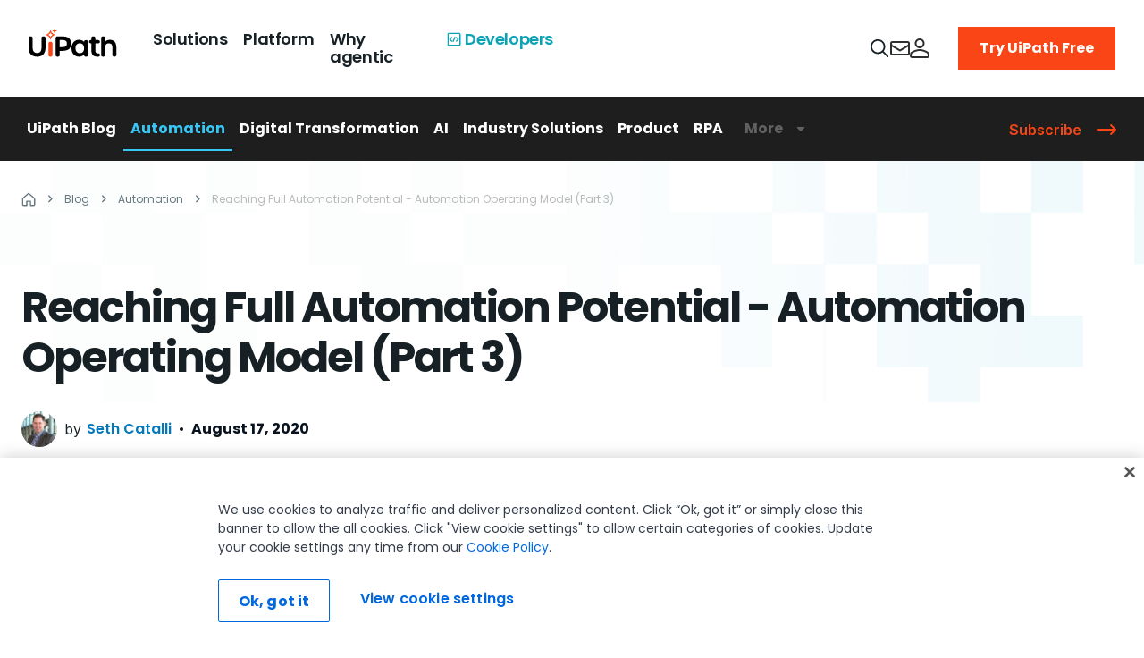

--- FILE ---
content_type: text/html; charset=utf-8
request_url: https://www.uipath.com/blog/automation/reaching-full-automation-potential-automation-operating-model-part-three
body_size: 77455
content:
<!DOCTYPE html><html lang="en"><head><meta charSet="utf-8"/><meta http-equiv="x-ua-compatible" content="ie=edge"/><meta name="viewport" content="width=device-width, initial-scale=1, shrink-to-fit=no"/><meta data-react-helmet="true" name="alice" content="ed650dee-c9d2-4e5e-85af-4c4df1916b8c"/><meta data-react-helmet="true" name="theme-color" content="#131d40"/><meta data-react-helmet="true" content="summary_large_image" name="twitter:card"/><meta data-react-helmet="true" name="google-site-verification" content="uftQEsVNL_29Jh2NycRtYUtHEobYF30uDVYkqg_2Ju4"/><meta data-react-helmet="true" name="viewport" content="width=device-width,initial-scale=1,minimum-scale=1,maximum-scale=1"/><meta data-react-helmet="true" name="viewport" content="width=device-width, initial-scale=1"/><meta data-react-helmet="true" name="author" content="UiPath Inc."/><meta data-react-helmet="true" http-equiv="X-UA-Compatible" content="IE=edge,chrome=1"/><meta data-react-helmet="true" charSet="utf-8"/><meta data-react-helmet="true" property="fb:app_id" content="2034514640109878"/><meta data-react-helmet="true" name="twitter:domain" content="www.uipath.com"/><meta data-react-helmet="true" name="twitter:site" content="@uipath"/><meta data-react-helmet="true" property="og:image:type" content="image/jpg"/><meta data-react-helmet="true" property="og:type" content="page"/><meta data-react-helmet="true" property="og:url" content="https://www.uipath.com/blog/automation/reaching-full-automation-potential-automation-operating-model-part-three"/><meta data-react-helmet="true" name="twitter:image" content="https://images.ctfassets.net/5965pury2lcm/Wsy7NeEzMk6nfomxG1SvM/1bc108e8dd7d92f52fb0036cb7401612/reaching-full-automation-potential-automation-operation-model.jpg"/><meta data-react-helmet="true" property="og:image" content="https://images.ctfassets.net/5965pury2lcm/Wsy7NeEzMk6nfomxG1SvM/1bc108e8dd7d92f52fb0036cb7401612/reaching-full-automation-potential-automation-operation-model.jpg"/><meta data-react-helmet="true" name="twitter:title" content="Automation Operating Model (Part 3) - Full Automation Potential | UiPath"/><meta data-react-helmet="true" property="og:title" content="Automation Operating Model (Part 3) - Full Automation Potential | UiPath"/><meta data-react-helmet="true" name="twitter:description" content="Find out how the automation operating model helps organizations scale automation to maximize ROI and reach the full automation potential."/><meta data-react-helmet="true" property="og:description" content="Find out how the automation operating model helps organizations scale automation to maximize ROI and reach the full automation potential."/><meta data-react-helmet="true" name="description" content="Find out how the automation operating model helps organizations scale automation to maximize ROI and reach the full automation potential."/><meta data-react-helmet="true" name="robots" content="index, follow"/><meta name="generator" content="Gatsby 4.14.0"/><style data-href="/steam-blogs/styles.c2603d162a1b11f912ac.css" data-identity="gatsby-global-css">@charset "UTF-8";form.mktoForm input::placeholder,form.mktoForm textarea::placeholder{color:#667880;font-size:16px;font-weight:400;letter-spacing:0}form.mktoForm{align-items:center;display:flex;flex-direction:column;margin:0}.mktoForm .mktoHasWidth,form.mktoForm{width:100%!important}.mktoForm .mktoFieldWrap div.mktoGutter.mktoHasWidth{display:none}.mktoForm .mktoFormRow{display:flex;flex-direction:row;flex-wrap:wrap;margin-left:-12px;margin-right:-12px;width:100%}.mktoForm .mktoFormRow .mktoFormCol .mktoField{float:none}.mktoForm .mktoFormRow .mktoFormCol{display:unset;flex-basis:0;flex-grow:1;float:none;margin-bottom:16px!important;max-width:100%;min-height:auto;padding-left:12px;padding-right:12px;position:relative;width:100%}.mktoForm .mktoFormRow .mktoFormCol .mktoOffset{display:none}.mktoForm .mktoFormRow .mktoFormCol .mktoFieldWrap{width:100%}.mktoForm .mktoFormRow .mktoFormCol .mktoLabel{color:#172125;display:inline-block;float:none;font-size:12px;font-weight:300;line-height:16px;margin-bottom:0;margin-top:0;padding-top:0;text-transform:none;width:auto!important}.mktoForm .mktoFormRow .mktoFormCol .mktoFieldWrapLabel label.mktoLabel{display:none}.mktoForm .mktoFormRow input[type=date],.mktoForm .mktoFormRow input[type=email],.mktoForm .mktoFormRow input[type=number],.mktoForm .mktoFormRow input[type=tel],.mktoForm .mktoFormRow input[type=text],.mktoForm .mktoFormRow input[type=url]{-webkit-appearance:none;-moz-appearance:textfield}.mktoForm .mktoFormRow input[type=date],.mktoForm .mktoFormRow input[type=email],.mktoForm .mktoFormRow input[type=number],.mktoForm .mktoFormRow input[type=tel],.mktoForm .mktoFormRow input[type=text],.mktoForm .mktoFormRow input[type=url],.mktoForm .mktoFormRow select.mktoField,.mktoForm .mktoFormRow textarea.mktoField{border:1px solid #6a6a6a;border-radius:0;box-shadow:none;font-size:16px;height:48px;line-height:24px;margin-top:4px;padding:10px 16px;width:100%}.mktoForm .mktoFormRow select.mktoField{-moz-appearance:none;-webkit-appearance:none;color:#172125;padding-right:40px}.mktoForm .mktoFormRow input[type=date]:hover,.mktoForm .mktoFormRow input[type=email]:hover,.mktoForm .mktoFormRow input[type=number]:hover,.mktoForm .mktoFormRow input[type=tel]:hover,.mktoForm .mktoFormRow input[type=text]:hover,.mktoForm .mktoFormRow input[type=url]:hover,.mktoForm .mktoFormRow select.mktoField:hover,.mktoForm .mktoFormRow textarea.mktoField:hover{border:1px solid #172125}.mktoForm input[type=date]:focus,.mktoForm input[type=email]:focus,.mktoForm input[type=number]:focus,.mktoForm input[type=tel]:focus,.mktoForm input[type=text]:focus,.mktoForm input[type=url]:focus,.mktoForm select.mktoField:focus,.mktoForm textarea.mktoField:focus{border:1px solid #0079bf;outline:none}.mktoForm input[type=date]:focus:hover,.mktoForm input[type=email]:focus:hover,.mktoForm input[type=number]:focus:hover,.mktoForm input[type=tel]:focus:hover,.mktoForm input[type=text]:focus:hover,.mktoForm input[type=url]:focus:hover,.mktoForm select.mktoField:focus:hover,.mktoForm textarea.mktoField:focus:hover{border:1px solid #0079bf}.mktoForm input[type=date]:disabled,.mktoForm input[type=email]:disabled,.mktoForm input[type=number]:disabled,.mktoForm input[type=tel]:disabled,.mktoForm input[type=text]:disabled,.mktoForm input[type=url]:disabled,.mktoForm select.mktoField:disabled,.mktoForm textarea.mktoField:disabled{background:#e4f0f5;border:1px solid #d1d1d1;cursor:not-allowed}.mktoForm input[type=date]:disabled:hover,.mktoForm input[type=email]:disabled:hover,.mktoForm input[type=number]:disabled:hover,.mktoForm input[type=tel]:disabled:hover,.mktoForm input[type=text]:disabled:hover,.mktoForm input[type=url]:disabled:hover,.mktoForm select.mktoField:disabled:hover,.mktoForm textarea.mktoField:disabled:hover{border:1px solid #d1d1d1}.mktoForm input[type=date].mktoInvalid,.mktoForm input[type=email].mktoInvalid,.mktoForm input[type=number].mktoInvalid,.mktoForm input[type=tel].mktoInvalid,.mktoForm input[type=text].mktoInvalid,.mktoForm input[type=url].mktoInvalid,.mktoForm select.mktoField.mktoInvalid,.mktoForm textarea.mktoField.mktoInvalid{border:1px solid #f5222d}.mktoForm .mktoFormCol .mktoDateButton{display:none}.mktoForm textarea{min-height:120px}.mktoForm select{-webkit-appearance:none;appearance:none;background-image:url(https://uipath.com/hubfs/resources/Gated-LP-Template/arrow-down.svg);background-position:calc(100% - 15px);background-repeat:no-repeat;border-radius:0}.mktoForm .mktoButtonRow{margin-left:-12px;margin-right:-12px;width:100%}.mktoForm .mktoButtonRow .mktoButtonWrap{display:block;margin-left:0!important;padding-left:12px;padding-right:12px}.mktoForm .mktoButtonRow .mktoButtonWrap .mktoButton{background:#fa4616!important;border:0;border-radius:0;box-shadow:none;color:#fff;font-size:16px;font-weight:700;height:48px;line-height:24px;margin-top:2px;padding:10px 24px}.mktoForm .mktoButtonRow .mktoButtonWrap .mktoButton:focus,.mktoForm .mktoButtonRow .mktoButtonWrap .mktoButton:focus:hover,.mktoForm .mktoButtonRow .mktoButtonWrap .mktoButton:hover{background:#fa4616;border:0;color:#fff}.mktoForm .mktoFormRow .mktoCheckboxList>label,.mktoForm .mktoFormRow .mktoRadioList>label{font-size:12px;text-transform:none}.mktoForm .mktoFormRow .mktoFormCol label.mktoLabel.mktoHasWidth[style*="99999px"]{display:none}.mktoForm .mktoFormRow .mktoLogicalField.mktoRequired .red{color:#bf0000}.mktoForm .mktoFormRow .mktoCheckboxList>label:last-child,.mktoForm .mktoFormRow .mktoRadioList>label:last-child{margin-bottom:0}.mktoForm .mktoCheckboxList,.mktoForm .mktoRadioList{padding:0}.mktoForm .mktoLogicalField.mktoCheckboxList,.mktoForm .mktoLogicalField.mktoRadioList{float:none}.mktoForm .mktoFormCol .mktoFieldWrap label.mktoLabel{font-weight:300}.mktoForm .mktoRequiredField label .mktoAsterix{display:inline-block}.mktoForm .mktoFieldWrap .mktoError{bottom:unset!important;left:unset!important;position:relative!important;right:unset!important;top:unset!important}.mktoForm .mktoFieldWrap .mktoError .mktoErrorArrowWrap{display:none}.mktoForm .mktoFieldWrap .mktoError .mktoErrorMsg{background:transparent;border:0;border-radius:0;box-shadow:unset;color:#f5222d;font-size:13px;padding:0;text-shadow:unset;word-break:break-word}.mktoForm input[type=checkbox]{opacity:0;position:absolute}.mktoForm input[type=checkbox]+label{cursor:pointer;display:block;margin-bottom:4px;margin-left:0;padding:0 0 0 22px;position:relative;width:100%}.mktoForm input[type=checkbox]+label:before{background:#fff;border:1px solid #d1d1d1;border-radius:4px;content:"";display:inline-block;height:15px;left:0;margin-right:10px;position:absolute;transition:all .2s ease;vertical-align:text-top;width:15px}.mktoForm input[type=checkbox]+label:after{clear:both}.mktoForm input[type=checkbox]:hover+label:before{background:#0079bf}.mktoForm input[type=checkbox]:focus+label:before{box-shadow:0 0 0 3px rgba(0,0,0,.12)}.mktoForm input[type=checkbox]:checked+label:before{background:#0079bf}.mktoForm input[type=checkbox]:disabled+label{color:#b8b8b8;cursor:not-allowed}.mktoForm input[type=checkbox]:disabled+label:before{background:#ddd;box-shadow:none}.mktoForm input[type=checkbox]:checked+label:after,.mktoForm input[type=checkbox]:not(:checked):hover+label:after{background:#fff;box-shadow:2px 0 0 #fff,2px -2px 0 #fff,2px -4px 0 #fff,2px -6px 0 #fff;content:"";height:2px;left:4px;position:absolute;top:8px;transform:rotate(45deg);transition:all .2s ease;width:2px}.mktoForm input[type=checkbox][disabled]:hover+label:after{background:#ddd;box-shadow:none}.mktoForm input[type=checkbox][disabled]:checked:hover+label:after{background:#fff;box-shadow:2px 0 0 #fff,3px 0 0 #fff,3px -2px 0 #fff,3px -4px 0 #fff,3px -6px 0 #fff;height:2px;width:2px}.mktoForm input[type=radio]:checked,.mktoForm input[type=radio]:not(:checked){left:-9999px;position:absolute}.mktoForm input[type=radio]:checked+label,.mktoForm input[type=radio]:not(:checked)+label{cursor:pointer;display:inline-block;line-height:20px;margin-bottom:8px;margin-left:0;padding-left:24px;position:relative;width:100%}.mktoForm input[type=radio]:not(:checked)[disabled]+label .mktoForm input[type=radio]:checked[disabled]+label,.mktoForm input[type=radio][disabled]+label{cursor:not-allowed;margin-bottom:8px}.mktoForm input[type=radio]:not(:checked)+label:before{background:#fff}.mktoForm input[type=radio]:checked+label:before,.mktoForm input[type=radio]:not(:checked)+label:before{border:1px solid #d1d1d1;border-radius:100%;content:"";height:15px;left:0;position:absolute;top:2px;width:15px}.mktoForm input[type=radio]:checked+label:before{background:#0079bf}.mktoForm input[type=radio]:checked+label:after,.mktoForm input[type=radio]:not(:checked)+label:after{background:#fff;border-radius:100%;content:"";height:7px;left:4px;position:absolute;top:6px;transition:all .2s ease;width:7px}.mktoForm input[type=radio][disabled]+label:after,.mktoForm input[type=radio][disabled]+label:before{background:#d3d4d6}.mktoForm input[type=radio]:checked[disabled]+label:after{background:#fff}.mktoForm input[type=radio]:not(:checked)+label:after{opacity:0;transform:scale(0)}.mktoForm input[type=radio]:checked+label:after,.mktoForm input[type=radio]:checked[disabled]+label:after,.mktoForm input[type=radio]:checked[disabled]:hover+label:after,.mktoForm input[type=radio]:not(:checked):hover+label:after{background:#fff;opacity:1;transform:scale(1)}.mktoForm input[type=radio]:not(:checked):hover+label:before{background:#0079bf}.mktoForm input[type=radio][disabled]:hover+label:after,.mktoForm input[type=radio][disabled]:hover+label:before{background:#d3d4d6}.mktoForm .select2{border:0;border-radius:0;box-shadow:none;font-size:16px;height:48px;line-height:24px;margin-top:8px;max-width:100%;outline:unset;width:100%!important}.mktoForm .select2-container .select2-selection--single{border:1px solid #6a6a6a;border-radius:0;height:48px;outline:unset;text-align:left}.select2-container--default li{font-size:16px;padding:6px 16px;text-align:left}.mktoForm .select2-container--default .select2-selection--single .select2-selection__arrow{height:48px}.mktoForm .select2-container--default .select2-selection--single .select2-selection__rendered{line-height:48px;padding-left:16px;padding-right:40px}.mktoForm .select2-container--default .select2-selection--single .select2-selection__arrow{width:30px}.mktoForm .select2-container--default .select2-selection--single .select2-selection__arrow b{background:url(https://uipath.com/hubfs/resources/Gated-LP-Template/arrow-down.svg) no-repeat;border:0;height:10px;left:0;margin-left:0;margin-top:-5px;position:absolute;top:50%;width:20px}.select2-container--default .select2-search--dropdown{padding:8px 16px}.select2-container--open .select2-dropdown .select2-search__field{-webkit-appearance:none;border:1px solid #6a6a6a!important;border-radius:0;box-shadow:none;font-size:16px;height:48px;line-height:normal;margin-top:8px;outline:none;padding:10px 8px;width:100%}.select2-container--default .select2-results__option--highlighted{background:#0079bf!important}.select2-container.select2-container--default .select2-results>.select2-results__options{max-height:240px}.select2-container--open .select2-dropdown{border:1px solid #6a6a6a;border-radius:0}@media (max-width:480px){.mktoForm{padding:0!important}.mktoHasWidth.mktoForm{padding:0}.mktoForm .mktoFormRow{flex-direction:column;margin-bottom:0;margin-left:0;margin-right:0}.mktoForm .mktoFormRow .mktoFormCol{margin-bottom:16px!important;padding:0}.mktoForm .mktoButtonRow .mktoButtonWrap{padding:0}.mktoForm .mktoFormRow .mktoField,.mktoForm .mktoFormRow input,.mktoForm .mktoFormRow select,.mktoForm .mktoFormRow textarea{height:unset}}.mktoError{left:12px;top:-55px;width:calc(100% - 24px)}.mktoErrorArrowWrap{color:#f5222d;top:48px!important;transform:rotate(180deg)}.mktoErrorArrow{background:#f5222d!important;border:#f5222d!important}.mktoForm .mktoError .mktoErrorMsg{background:#f5222d!important;background-image:none!important;border:0!important;border-radius:0!important;box-shadow:none!important;box-sizing:border-box!important;font-size:14px!important;line-height:24px!important;margin:0!important;max-width:none!important;padding:12px 16px!important;text-shadow:none!important;width:100%!important}.mktoForm .mktoFieldWrap .mktoError .mktoErrorMsg{background:none!important;padding:.4em 0!important}.mktoForm .mktoTemplateBox{align-self:flex-start;padding-left:12px}@media screen and (max-width:768px){.mktoForm .mktoTemplateBox{padding-left:0}}.mktoForm .mktoTemplateBox button[type=submit]{background:#fa4616;color:#fff;font-weight:700;height:48px;padding:10px 24px}.fixed__search__cta{background:#293940b2;border-bottom-left-radius:16px;border-top-left-radius:16px;bottom:10px;cursor:pointer;padding:8px;position:fixed;right:0;z-index:11}.tooltip{cursor:pointer;position:relative}.tooltip:after{background:#333;border-radius:4px;bottom:-40px;color:#fff;content:attr(data-tooltip);display:none;font-size:14px;left:0;padding:8px;position:absolute;white-space:normal;width:100%;z-index:10}.tooltip:hover:after{display:block}.show-sources-btn{background:#fff;border:1px solid #ccc;border-radius:4px;cursor:pointer;font-size:.85rem;margin-top:6px;padding:4px 8px}.show-sources-btn:hover{background:#f0f0f0}.fixed__search__cta .cta{align-items:center;background:#172125;border-radius:16px;display:flex;gap:8px;min-width:224px;padding:8px}.fixed__search__cta .cta svg{margin-left:16px;padding:6px 0}.fixed__search__cta span{color:#a3b7bf}.input__design__fixed{bottom:0;left:0;margin:0 auto;min-height:62px;position:fixed;right:0;width:86%;z-index:502}.input__design__fixed .hero__search{background-color:var(--white);border:2px solid #d5e3e8;border-radius:16px;bottom:0;margin:0 auto;max-width:960px;padding:16px;position:relative;width:100%;z-index:2}.input__design__fixed .hero__search .flex__container{display:flex;gap:16px}.input__design__fixed .hero__search .close__btn{align-items:center;display:flex}.input__design__fixed .hero__search .input__design{flex:1 1;position:relative;transition:width .4s ease}.input__design__fixed .hero__search .input__design input{background-color:var(--background-light-accent);border:2px solid var(--border-light-subtle);border-radius:6px;color:#a3b7bf;font-size:14px;font-weight:400;height:30px;line-height:20px;padding:16px 16px 16px 64px;width:calc(100% - 80px)}.input__design__fixed .hero__search .input__design input:focus{outline:none}.input__design__fixed .hero__search .ai__icon{height:64px;left:0;margin-left:32px;margin-right:16px;position:absolute;top:0}.input__design__fixed .hero__search .submit__design{align-items:center;display:flex;gap:16px;height:64px;position:absolute;right:16px;top:0}.input__design__fixed .hero__search .submit__design button:disabled{cursor:default;opacity:.5}.input__design__fixed .hero__search .submit__design button{background:#273139;border:none;border-radius:4px;cursor:pointer;height:32px;line-height:2.1;padding:2px;width:32px}.input__design__fixed .hero__search .submit__design button span svg path{fill:var(--black)}.input__design__fixed .hero__search p{color:#667880;margin:8px 0;text-align:center}.input__design__fixed .hero__search ul{display:flex;flex-wrap:wrap;gap:8px;justify-content:space-between}.input__design__fixed .hero__search ul li{background-color:var(--background-light-accent);border-radius:8px;min-width:calc(21% - 8px);padding:12px 16px}.input__design__fixed .hero__search ul li a,.input__design__fixed .hero__search ul li button{align-items:center;display:flex;gap:10.98px;text-transform:uppercase}.input__design__fixed .hero__search ul li:hover{background-color:#f0f9fc}.input__design__fixed .hero__search.theme-dark{background:var(--Surface-Background-bg-accent,#293940);border:none;box-shadow:0 48px 32px -16px rgba(0,0,0,.48)}.input__design__fixed .hero__search.theme-dark ul li{background:var(--Content-Text-content-inactive,#415259);border:1px solid var(--Border-border-subtle,#415259)}.input__design__fixed .hero__search.theme-dark ul li button{color:var(--Content-Text-content-primary,#fff);width:100%}.input__design__fixed .hero__search.theme-dark .submit__design button span svg path{fill:var(--white)}.input__design__fixed .hero__search.theme-dark .input__design.fixed input{color:var(--Content-Text-content-secondary,#a3b7bf)}.input__design__fixed .hero__search.theme-dark .input__design #hero__ai__input__fixed{background:var(--Surface-Background-bg-default,#172125);border:none}.slideInBottom{animation:slideInBottom 1s ease-out forwards}.slideOutBottom{animation:slideOutBottom 1s ease-out forwards}.slideOutRight{animation:slideOutRight 1s ease-out forwards}.fixed__search__cta .mobile-version{display:none}@keyframes slideOutBottom{0%{opacity:1;transform:translateY(0)}50%{opacity:1;transform:translateY(50%)}to{opacity:0;transform:translateY(100%)}}@keyframes slideOutRight{0%{opacity:1;transform:translateX(0)}to{opacity:0;transform:translateX(150%)}}@media (max-width:1040px){.input__design__fixed .hero__search{width:unset}}@media (max-width:992px){.input__design__fixed .hero__search ul li{min-width:calc(42% - 8px)}}@media (max-width:768px){.input__design__fixed{width:90%}.fixed__search__cta .cta{min-width:114px;padding:4px}.fixed__search__cta .desktop-version{display:none}.fixed__search__cta .mobile-version{display:block}.fixed__search__cta .cta svg{margin-left:6px}.fixed__search__cta{padding:6px}.input__design__fixed .hero__search .input__design.fixed input{font-size:16px}}@media (max-width:576px){.input__design__fixed .hero__search .input__design.fixed input{font-size:12px}}@media (max-width:460px){.input__design__fixed .hero__search{padding:16px 8px}.input__design__fixed .hero__search .flex__container{gap:5px}.input__design__fixed .hero__search .input__design input{padding:16px 10px 16px 30px;width:calc(100% - 40px)}.input__design__fixed .hero__search .ai__icon{margin-left:5px}.input__design__fixed .hero__search .submit__design{right:5px}.input__design__fixed .hero__search ul li{min-width:calc(46% - 8px);padding:12px 6px}}.items__row{display:flex;flex-wrap:wrap}.item--div{display:flex;flex-direction:column;margin-bottom:16px;margin-right:24px;position:relative;width:202px}.chat-messages.sourceAdd .item--div{margin-right:16px;width:140px}.chat-messages.sourceAdd .item--div:last-child,.item--div:last-child{margin-right:0}.ai__popup .item__link{height:100%;left:0;position:absolute;text-indent:-999px;top:0;width:100%;z-index:9}.ai__popup .image--div{position:relative}.ai__popup .image--div img{height:122px;object-fit:cover;width:202px}.ai__popup .image--div h4.category{align-items:center;background:url(https://images.ctfassets.net/5965pury2lcm/5SsvJqoo0frSU91ozXhlI5/57f74fd42a0125cfd66457dd3c8ebca2/icon-casestudy.png) no-repeat 0 0;background-size:30px;display:flex;margin:0;min-height:30px;min-width:30px;padding:0 0 0 34px;text-transform:uppercase}.ai__popup .image--div h4.category.info{background-image:url(https://images.ctfassets.net/5965pury2lcm/61CE4mKCFs7vUJcU6vYWOA/72ef94c18f7bb9581396914ec707b678/info-icon.png)}.ai__popup .image--div h4.category.demo{background-image:url(https://images.ctfassets.net/5965pury2lcm/19VTFVzrikvUYmExNyqvlm/2a6ca1c359ae5627b95fe1665701730e/icon-demovideo.png)}.ai__popup .image--div h4.category.casestudy{background-image:url(https://images.ctfassets.net/5965pury2lcm/5SsvJqoo0frSU91ozXhlI5/57f74fd42a0125cfd66457dd3c8ebca2/icon-casestudy.png)}.ai__popup .image--div h4.category.blog{background-image:url(https://images.ctfassets.net/5965pury2lcm/1H52bBv7OuIilGeIk0bCNJ/1ee346adaa0071d7c97a07147126da05/icon-blog.png)}.ai__popup .image--div h4.category.event{background-image:url(https://images.ctfassets.net/5965pury2lcm/46fpds1N2GhQnw3F6gRr7g/a69d19dfce81cd9ebf13ecffb66e3e16/icon-event.png)}.ai__popup .commonData .item--div h3.caption{-webkit-line-clamp:3;-webkit-box-orient:vertical;color:#5c6c73;display:-webkit-box;margin:8px 0 0;overflow:hidden;padding:0;text-overflow:ellipsis}.close__icon--bar{align-items:center;background:#fff;display:flex;padding:8px}.close__icon--bar a{align-items:center;color:#5c6c73;display:flex}.close__icon--bar a:hover{color:#172215}.close__icon--bar svg{margin-left:8px}.top__heading--panel{align-items:center;display:flex;justify-content:space-between;margin-bottom:16px}.heading__tag{color:var(--black);font-weight:700!important}.resource--link .link--resource{align-items:center;color:#7d9199;display:flex}.link--resource:hover{color:#172215}.link--resource svg{margin-left:8px}.source__panel{background:#f0f9fc;display:none;height:72vh;overflow-y:scroll;padding:24px;width:245px}.source__panel--heading{align-items:center;display:flex;justify-content:space-between;margin-bottom:16px}.source__panel--heading h6{margin:0;padding:0}.source-list li{margin-bottom:24px}.source-list li a{margin-bottom:4px;text-decoration:underline}.source-list li a,.source-list li p{-webkit-line-clamp:2;-webkit-box-orient:vertical;display:-webkit-box;overflow:hidden;padding:0;text-overflow:ellipsis}.source-list li p{color:#7d9199!important;margin:0}.source-list li a:hover{text-decoration:none}.close--icon,.newChat--icon{cursor:pointer}.main__thumb--row{align-items:center;display:flex;justify-content:space-between;margin-bottom:16px}.overlay--popup{background:#172215;height:100vh;opacity:.7;position:absolute;width:100%}.toggle__Source{align-items:center;background:#fff;border:1px solid #e4f0f5;border-radius:8px;cursor:pointer;display:flex;gap:8px;padding:8px}.toggle__Source:hover{background:#f0f9fc}.toggle__Source .svg--icon{align-items:center;display:flex}.ai__popup .chat-content .chat-message.user+h6+.chat-message.bot .toggle__Source .caption{color:#5c6c73;padding:0}.thumbSection{align-items:center;display:flex}.thumbSection p.thumbText{color:var(--black);margin:0 8px 0 0}.thumbSection .thumb{box-sizing:content-box;height:16px;padding:8px;width:16px}.thumbSection .thumb-down svg,.thumbSection .thumb-up svg{fill:#172125}.thumbSection .thumb-up-liked svg{fill:#fa4616}.thumbSection .thumb-down-unliked svg{fill:red}#demos.commonData{margin-top:16px}.commonData{display:flex;flex-direction:column;flex-wrap:wrap;gap:0;margin-top:12px}.commonData p{margin:0}.commonData h3{font-size:12px;letter-spacing:0;line-height:16px}.commonData h1,.commonData h2,.commonData h3,.commonData h4,.commonData h5,.commonData h6{font-size:14px;font-weight:600;line-height:20px;margin:4px 0 6px}.ai__popup .chat-content .chat-message.bot .commonData ul li{color:#7d9199;list-style:disc;margin-left:16px}.ai__popup .chat-content .chat-message.bot .commonData ul li a{color:#7d9199;text-decoration:underline}.ai__popup .chat-content .chat-message.bot .commonData ul li a:hover{color:#172215;text-decoration:none}.bottom-part{display:flex;flex-direction:column;margin-top:16px;padding-bottom:8px}.contactUs-section{background:#f0f9fc;padding:16px}.ai__popup .contactUs-section a.linking{color:#fa4616;margin-right:24px}.ai__popup .contactUs-section a.linking:hover{color:#c2320c}.ai__popup .contactUs-section a.linking.commnonBtn.text-link-primary svg{fill:#fa4616;margin-left:8px}.ai__popup .contactUs-section a.linking.commnonBtn.text-link-primary:hover svg{fill:#c2320c}.ai__popup .chat-content .chat-messages .chat-message.user:first-child+h6+.chat-message.bot.loading{position:absolute;top:62px}#nextQuestionsWrapper p.body-S{display:block;width:100%}.ai__popup .chat-content .chat-message.bot.loading{align-items:center;background:url(https://images.ctfassets.net/5965pury2lcm/3375IMVi0BGAJsjQCKvWWL/41fc15c2e62427462684a5e30b5b5e58/anim_loader.gif) no-repeat;background-position:50%;background-size:cover;bottom:0;display:flex;height:48px;justify-content:center;min-height:35px;position:absolute;top:30px;width:48px}.ai__popup .chat-content .chat-message.user+h6+.chat-message.bot{align-items:start;background-position:top;background-size:contain}.ai__popup .chat-content .chat-message.user+h6+.chat-message.bot .caption{display:flex;padding-top:16px}.typing-dots{display:inline-flex;margin-left:6px}.typing-dots .dot{animation:thinkingDot 1.5s ease-in-out infinite;display:inline-flex;font-size:18px;font-weight:700;opacity:.2}.typing-dots .dot1{animation-delay:0s}.typing-dots .dot2{animation-delay:.3s}.typing-dots .dot3{animation-delay:.6s}.sources__parent{border-radius:16px;box-shadow:0 4px 60px 0 #0000000a;display:none;height:calc(100vh - 360px);max-width:350px;padding:24px;position:relative;width:350px}.sources__parent:after{background:linear-gradient(180deg,hsla(0,0%,100%,0),#fff);bottom:22px;content:"";height:50px;position:absolute;width:calc(100% - 48px);z-index:99}.sources__heading{display:none;padding-bottom:16px}.sources__heading p{margin:0;padding:0}.ai__popup .chat-content .chat-message.bot.loading span.caption{align-items:center;color:#7d9199;display:flex;padding-left:120px}.mainDiv{display:flex}.mainDiv,.main__container{flex-direction:column;position:relative}.main__container{background:#fff;border-radius:8px;height:100%;margin:10px auto 0;max-width:1024px}.top__panel{border-bottom:1px solid #f0f9fc;display:flex;justify-content:space-between;padding:24px 32px 16px}.top__panel--left{align-items:center;column-gap:8px;display:flex}.top__panel--right{align-items:center;column-gap:16px;display:flex}.source__details{max-height:91%;overflow-y:auto}.source__details .ai__sources li p.caption{color:#5c6c73;margin:8px 0 0}.source__details .ai__sources li{border:1px solid var(--Border-border-faint,#e4f0f5);margin-bottom:8px;padding:16px;position:relative}.source__details .ai__sources li a{height:100%;margin-bottom:8px;margin-top:8px;position:absolute;width:100%}.source_div{display:flex}.source_div a{align-items:center;background:#f0f9fc;color:#172125;display:flex;justify-content:center;padding:8px 0;width:149px}.source_div a svg{fill:#9aa1a5;margin-right:8px}.source_div a.inactive svg{fill:#172215}.ai__popup{height:calc(100vh - 98px);left:0;padding:0;position:fixed;top:88px;width:100%;z-index:99}.ai__popup .chat-content{background-color:#fff;display:flex;height:100%;padding:0 0 0 24px;position:relative}.ai__popup .chat-header{display:none}.ai__popup .chat-header .flex__actions{align-items:center;display:flex;gap:8px;justify-content:end;margin-bottom:96px}.ai__popup .chat-header .flex__actions .clear__chat{align-items:center;background:unset;border:0;color:#9aa1a5;cursor:pointer;display:flex;font-family:Inter;font-size:14px;font-weight:400;gap:8px;letter-spacing:0;line-height:24px;padding:4px 12px;white-space:nowrap}.ai__popup .chat-header .flex__actions .clear__chat svg{fill:#9aa1a5}.ai__popup .chat-header .flex__actions .clear__chat:hover{background-color:#f0f9fc;color:#172215}.ai__popup .chat-header .flex__actions .clear__chat:hover svg{fill:#f5222d}.ai__popup .chat-header .flex__actions .chat-close{background:unset;border:0;cursor:pointer;margin-left:9.47px}.ai__popup .chat-header .flex__actions .chat-close svg{fill:#9aa1a5}.ai__popup .chat-header .flex__actions .chat-close:hover svg{fill:#172215}.ai__popup .chat-content .chat-messages{display:flex;flex:1 1 auto;flex-direction:column;gap:8px;max-height:none;min-height:660px;overflow-y:auto;padding:0 40px 200px}.ai__popup .chat-content .chat-messages.sourceAdd{width:calc(100% - 278px)}.ai__popup .chat-content .chat-message.user{align-self:flex-end;background:#f0f9fc;border-radius:4px;font-family:Inter;font-size:14px;font-weight:400;letter-spacing:0;line-height:24px;padding:12px 24px;text-align:right}.ai__popup .chat-content .chat-message.user+h6{color:#6c727580;font-family:Inter;font-size:12px;font-weight:500;letter-spacing:.15px;line-height:20px;text-align:right}.ai__popup .chat-content .chat-message.bot{align-self:flex-start;color:#172125;font-family:Inter;font-size:16px;font-weight:400;line-height:25px;width:100%}.ai__popup .chat-content .chat-messages .ai__sources{display:flex;flex-wrap:wrap;gap:8px;margin:8px 0}.ai__popup .chat-content .chat-messages .ai__sources li{background:#f0f9fc;border:1px solid #ecedee;list-style:none;padding:16px;position:relative;width:calc(25% - 40px)}.ai__popup .chat-content .chat-messages .ai__sources li:hover{background:#d5e3e8;border:1px solid #f0f9fc}.ai__popup .chat-content .chat-messages .ai__sources li a{height:100%;left:0;position:absolute;top:0;width:100%}.ai__popup .chat-content .chat-messages .ai__sources li h6{word-wrap:break-word;color:#0067df;font-family:Inter;font-size:10px;font-weight:700;letter-spacing:0;line-height:16px;margin-bottom:8px;text-transform:uppercase}.ai__popup .chat-content .chat-messages .ai__sources li p{color:#000;font-family:Inter;font-size:14px;font-weight:400;letter-spacing:0;line-height:24px}.ai__popup .chat-content .chat-messages .demo__ai{position:relative}.ai__popup .chat-content .chat-messages .demo__ai h4{font-family:Inter;font-size:20px;font-weight:400;letter-spacing:-.5px;line-height:32px;margin-bottom:8px}.ai__popup .chat-content .chat-messages .demo__ai .demo__ai__slider .owl-stage-outer .owl-stage{padding-left:0!important}.ai__popup .chat-content .chat-messages .demo__ai .demo__ai__slider .owl-stage-outer .owl-stage .owl-item{opacity:.5}.ai__popup .chat-content .chat-messages .demo__ai .demo__ai__slider .owl-stage-outer .owl-stage .owl-item.active{opacity:1}.ai__popup .chat-content .chat-messages .demo__ai .customPrevBtn:disabled{background-image:url(https://images.ctfassets.net/5965pury2lcm/1IbkpZjYcwwdr6jwuHOZTU/2cf9b75bf63bbdf231d85795cd9e35fc/demo-prev.svg);background-position:100%;cursor:default;transform:rotate(0deg)}.ai__popup .chat-content .chat-messages .demo__ai .customPrevBtn{background-color:unset;background-image:url(https://images.ctfassets.net/5965pury2lcm/2B5OChI0xGeW9HdKJJ5dYp/9ebe9e9cef4e8a9cf6129e3ee1952e72/demo-next.svg);background-position:0;background-repeat:no-repeat;background-size:contain;border:0;cursor:pointer;height:16px;left:unset;position:absolute;right:40px;top:6px;transform:rotate(180deg);width:16px}.ai__popup .chat-content .chat-messages .demo__ai .customNextBtn:disabled{background-image:url(https://images.ctfassets.net/5965pury2lcm/1IbkpZjYcwwdr6jwuHOZTU/2cf9b75bf63bbdf231d85795cd9e35fc/demo-prev.svg);background-position:0;cursor:default;transform:rotate(180deg)}.ai__popup .chat-content .chat-messages .demo__ai .customNextBtn{background-color:unset;background-image:url(https://images.ctfassets.net/5965pury2lcm/2B5OChI0xGeW9HdKJJ5dYp/9ebe9e9cef4e8a9cf6129e3ee1952e72/demo-next.svg);background-position:100%;background-repeat:no-repeat;background-size:contain;border:0;cursor:pointer;height:16px;left:unset;position:absolute;right:0;top:6px;width:16px}.ai__popup .chat-content .chat-messages .demo__ai .demo__ai__slider{display:flex;flex-wrap:wrap;gap:8px;margin:8px 0}.ai__popup .chat-content .chat-messages .demo__ai .demo__ai__card{max-width:calc(25% - 8px);position:relative}.ai__popup .chat-content .chat-messages .demo__ai .demo__ai__card a{height:100%;left:0;position:absolute;top:0;width:100%}.ai__popup .chat-content .chat-messages .demo__ai .demo__ai__card .language{background:#fff;font-family:Inter;font-size:10px;font-weight:700;letter-spacing:0;line-height:16px;padding:4px 8px;position:absolute;text-transform:uppercase}.ai__popup .chat-content .chat-messages .demo__ai .demo__ai__card img{max-width:100%;min-height:158.62px;object-fit:cover;width:100%}.ai__popup .chat-content .chat-messages .demo__ai .demo__ai__card p{word-wrap:break-word;margin-top:8px}.ai__popup .chat-content .chat-messages .use__cases{display:flex;flex-wrap:wrap;gap:8px;margin-top:8px}.ai__popup .chat-content .chat-messages .use__cases li{border:1px solid #d5e3e8;border-radius:8px;list-style:none;min-width:40px;padding:11px 16px}.ai__popup .chat-content .chat-messages .use__cases li a{align-items:center;display:flex;font-size:14px;gap:10.98px}.ai__popup .chat-content .hero__search{background-color:var(--white);border-radius:0 0 16px 16px;border-top:2px solid var(--Border-border-faint,#e4f0f5);bottom:0;box-shadow:0 -64px 40px -32px rgba(203,224,231,.4);max-width:958px;opacity:0;padding:24px 0;position:fixed;width:100%;z-index:10}.ai__popup .chat-content .hero__search.sourceAdd{max-width:704px}.ai__popup .chat-content .hero__search .input__design{position:relative;z-index:999}.ai__popup .chat-content .hero__search .input__design input:disabled{cursor:default;opacity:.5}.ai__popup .chat-content .hero__search .input__design input{background-color:#fff;border:2px solid #0067df;border-radius:8px;color:#6b7882;font-size:14px;height:32px;line-height:20px;padding:12px 60px 12px 12px;width:calc(100% - 74px)}.ai__popup .chat-content .hero__search .input__design input:focus{outline:none}.ai__popup .chat-content .hero__search .ai__icon{height:64px;left:0;margin-left:32px;margin-right:16px;position:absolute;top:0}.ai__popup .chat-content .hero__search .submit__design{align-items:center;display:flex;gap:16px;height:64px;margin-right:16px;position:absolute;right:0;top:0}.ai__popup .chat-content .hero__search .submit__design button:disabled{cursor:default;opacity:.5}.ai__popup .chat-content .hero__search .submit__design button{background:#172215;border:none;border-radius:4px;cursor:pointer;height:32px;padding:2px;width:32px}.ai__popup .chat-content .hero__search .submit__design button span{align-items:center;-webkit-backdrop-filter:blur(5px);backdrop-filter:blur(5px);background:#172215;border:2px solid transparent;border-radius:4px;display:flex;height:20px;justify-content:center;padding:2px;transition:all .3s ease;width:20px}.ai__popup .chat-content .hero__search .submit__design button:hover span{background:#172215;transition:all .3s ease}#nextQuestionsWrapper{gap:8px!important}.ai__popup .chat-content .chat-messages .ai__sources{margin:20px 0 16px}.designed__data{display:flex;margin-bottom:20px}h6.designed__data__title{display:block;font-size:16px;font-weight:700;letter-spacing:1px;line-height:24px;margin-bottom:16px;width:100%}.dummy__demos,.use__cases__new{display:flex;width:50%}.dummy__demos__card,.use__cases__new li{margin-right:8px;width:calc(50% - 8px)}.use__cases__new li:last-child{margin-right:0}.dummy__demos__card{position:relative}.dummy__demos__card>a{height:100%;position:absolute;text-indent:-1000000%;width:100%}.dummy__demos__card .language,.dummy__demos__card>button{display:none}.use__cases__new li{background:#f0f9fc;border:1px solid #ecedee;padding:16px}.use__cases__new li h6{color:#0067df;font-family:Inter;font-size:10px;font-weight:700;line-height:16px;margin:0 0 8px}.use__cases__new li>a{color:#000;font-size:14px;font-weight:400;line-height:24px}.use__cases__new li:hover{background:#d5e3e8;border:1px solid #f0f9fc}#scrollButton{border:1px solid #0d0d0d1a;border-radius:50%;bottom:60px;display:none;height:36px;left:calc(50% - 18px);margin-left:-18px;padding:6px;position:fixed;width:36px;z-index:11}#scrollButton.visible{display:block}#scrollButton.sourceAdd{left:calc(38% - 18px)}.chat-chip{background:#f9fcff;border:1px solid #e4ebf2;border-radius:12px;box-shadow:0 1px 2px rgba(0,0,0,.05);cursor:pointer;font-family:Poppins,sans-serif;padding:10px 16px;transition:background .2s ease}.ai__popup .chat-content .chat-message.bot li.chat-chip,.chat-chip{color:#5c6c73;font-size:12px;font-weight:500;letter-spacing:.5px;line-height:16px}.ai__popup .chat-content .chat-message.bot li.chat-chip{align-items:center;column-gap:8px;display:flex;font-family:Poppins}.ai__popup .chat-content .chat-message.bot li.chat-chip:hover{color:#172215}.ai__popup .chat-content .chat-message.bot{font-size:14px;letter-spacing:0}.ai__popup .chat-content .chat-message.bot li{color:#172215;font-family:Inter;font-size:14px;font-weight:400;letter-spacing:0;line-height:24px}.ai__popup .chat-content .hero__search{margin:0}#scrollButton{background:#fff}.main__container{display:flex}.ai__popup .chat-content .chat-message.bot.loading{height:63px;width:64px}.source__details{overflow-x:hidden}.ai__popup .chat-content .chat-message.user+h6+.chat-message.bot .caption{align-items:start;background-position:top;background-size:contain;min-height:auto}.source__details .ai__sources li h6.label,.source__details .ai__sources li p.caption{-webkit-line-clamp:2;-webkit-box-orient:vertical;display:-webkit-box;overflow:hidden;text-overflow:ellipsis}.source__details .ai__sources li:hover h6{text-decoration:underline}.source__details .ai__sources li:hover{background:#f0f9fc}#load__more__sources:hover{text-decoration:underline}.ai__popup .chat-content .hero__search{border-radius:0}.chat-chip{text-align:left}.slideInLeft{height:calc(100vh - 320px);overflow:auto}@media (max-width:1919px){.sources__parent{width:288px}.source__details .ai__sources li p.caption{-webkit-line-clamp:3}}@media (max-width:1519px){.slideInLeft{height:calc(100vh - 255px)}.contactUs-section a.linking{margin-right:16px}.sources__parent{height:calc(100vh - 295px);max-height:calc(100vh - 295px);width:248px}}@media (max-width:1279px){.ai__popup .chat-content{margin:0}.sources__parent{height:calc(100vh - 440px);max-height:calc(100vh - 440px)}.main__container{justify-content:unset;margin-top:62px}.ai__popup .chat-header{width:auto}.sources__parent{max-width:288px;padding:24px;width:288px}}@media (max-width:1024px){.ai__popup .chat-content .hero__search{padding:10px 0}}@media (max-width:1023px){.top__panel{padding-top:16px}.ai__popup .chat-content .hero__search{margin:0 16px;max-width:calc(100% - 36px);z-index:10}.ai__popup .chat-content .hero__search.sourceAdd{max-width:calc(100% - 260px)}.source__panel{padding:16px;width:200px}.ai__popup{height:calc(-80px + 100vh);top:64px}.ai__popup .chat-content{margin:0;max-width:none;padding:0;width:100%}.source__details .ai__sources li h6.label,.source__details .ai__sources li p.caption{-webkit-line-clamp:4}.ai__popup .chat-header{width:200px}.ai__popup .chat-content .hero__search .submit__design{align-items:center;display:flex;gap:16px;height:64px;position:absolute;right:16px;top:0}.main__container{gap:10px;margin-top:86px}#scrollButton{left:calc(50% - 32px)}.ai__popup{padding-left:0;padding-right:0;width:100%}.ai__popup .chat-content .chat-message.bot{width:100%}.ai__popup .chat-content .chat-messages .ai__sources{flex-direction:column}.ai__popup .chat-content .chat-messages .ai__sources li{width:calc(100% - 32px)}.ai__popup .chat-content .chat-messages .demo__ai .demo__ai__slider{flex-direction:column}.ai__popup .chat-content .chat-messages .demo__ai .demo__ai__card{max-width:calc(100% - 8px)}.ai__popup .chat-content .hero__search{padding-left:0;padding-right:0}.ai__popup .chat-content .hero__search .input__design input{padding:16px 60px 16px 10px;width:calc(100% - 70px)}.ai__popup .chat-content .hero__search .ai__icon{display:none}.ai__popup .chat-content .chat-message.bot.loading{width:64px}}@media (max-width:768px){.main__container{margin-top:2px}.ai__popup{height:calc(100vh - 64px)}.ai__popup .chat-content .hero__search{z-index:10}#scrollButton{left:calc(50% - 32px)}.ai__popup .chat-content{position:static}.sources__parent{height:calc(100vh - 404px);max-height:calc(100vh - 404px);position:static}.ai__popup .overlay--popup{background-color:#fff;opacity:1}}@media (max-width:767px){.ai__popup .chat-content .chat-messages .chat-message.user:first-child+h6+.chat-message.bot.loading{top:150px}#scrollButton.sourceAdd{left:50%}.ai__popup .chat-content .hero__search,.ai__popup .chat-content .hero__search.sourceAdd{max-width:calc(100% - 32px)}.toggle__Source{display:none}.source__panel{display:none!important}.ai__popup .chat-content .chat-message.user{padding:12px}.ai__popup .chat-content .hero__search .submit__design{margin-right:0}.ai__popup .chat-header{height:auto;width:100%}.ai__popup .chat-header .flex__actions{justify-content:space-between}.sources__parent{display:none!important}.ai__popup .chat-content{max-width:100%;width:100%}#scrollButton{left:50%}}@media (max-width:400px){.ai__popup .chat-content .chat-messages{padding-left:16px;padding-right:16px}}.zoom-in{animation:zoomIn .7s ease-out forwards}.zoom-out{animation:zoomOut .7s ease-in forwards}.slideInLeft{animation:slideInLeft 1s ease-out forwards}.slideInRight{animation:slideInRight 1s ease-out forwards}.slideInBottom{animation:slideInBottom 2s ease-out .7s forwards}@keyframes zoomIn{0%{opacity:0;transform:scale(.6)}to{transform:scale(1)}}@keyframes zoomOut{0%{opacity:1;transform:scale(1)}to{opacity:0;transform:scale(.6)}}@keyframes thinkingDot{0%,80%,to{opacity:.2;transform:translateY(0)}40%{opacity:1;transform:translateY(-2px)}}@keyframes slideInLeft{0%{opacity:0;transform:translateX(-100%)}to{opacity:1;transform:translateX(0)}}@keyframes slideInRight{0%{opacity:0;transform:translateX(100%)}to{opacity:1;transform:translateX(0)}}@keyframes slideInBottom{0%{opacity:0;transform:translateY(100%)}50%{opacity:1;transform:translateY(50%)}to{opacity:1;transform:translateY(0)}}.ai__popup .chat-content .chat-message.bot .md-stream{color:inherit;display:block;font:inherit;line-height:1.6;overflow-wrap:break-word;white-space:normal;word-break:normal;writing-mode:horizontal-tb}.ai__popup .chat-content .chat-message.bot .md-thinking .caption{display:inline;letter-spacing:normal;white-space:normal;word-spacing:normal;writing-mode:horizontal-tb}.ai__popup .chat-content .chat-message.bot .md-stream *{box-sizing:border-box}.ai__popup .chat-content .chat-message.bot .md-stream h1,.ai__popup .chat-content .chat-message.bot .md-stream h2,.ai__popup .chat-content .chat-message.bot .md-stream h3,.ai__popup .chat-content .chat-message.bot .md-stream h4,.ai__popup .chat-content .chat-message.bot .md-stream h5,.ai__popup .chat-content .chat-message.bot .md-stream h6{color:inherit;font-size:1rem;font-weight:600;letter-spacing:0;line-height:1.3;margin:.6em 0 .4em}.ai__popup .chat-content .chat-message.bot .md-stream p{color:#172215;font-size:inherit;margin:.4em 0}.ai__popup .chat-content .chat-message.bot .md-stream li{font-size:inherit;margin:.4em 0}.ai__popup .chat-content .chat-message.bot .md-stream ol,.ai__popup .chat-content .chat-message.bot .md-stream ul{margin:.4em 0;padding-left:1.25rem}.ai__popup .chat-content .chat-message.bot .md-stream ul{list-style:disc}.ai__popup .chat-content .chat-message.bot .md-stream ol{list-style:decimal}.ai__popup .chat-content .chat-message.bot .md-stream a{color:var(--link-color,#fa4616);text-decoration:underline}.ai__popup .chat-content .chat-message.bot .md-stream a:focus,.ai__popup .chat-content .chat-message.bot .md-stream a:hover{color:var(--link-color-hover,#c2320c);text-decoration:none}.ai__popup .chat-content .chat-message.bot .md-stream strong{font-weight:600}.ai__popup .chat-content .chat-message.bot .md-stream em{font-style:italic}.ai__popup .chat-content .chat-message.bot .md-stream code{background:#f6f8fa;border-radius:4px;font-family:ui-monospace,SFMono-Regular,Menlo,Monaco,Consolas,Liberation Mono,Courier New,monospace;font-size:.95em;padding:.1em .35em}.ai__popup .chat-content .chat-message.bot .md-stream pre{background:#f6f8fa;border-radius:8px;margin:.8em 0;overflow:auto;padding:12px}.ai__popup .chat-content .chat-message.bot .md-stream blockquote{border-left:3px solid #e4f0f5;color:#5c6c73;margin:.6em 0;padding-left:12px}.ai__popup .chat-content .chat-message.bot .md-stream img{display:block;height:auto;margin:8px 0;max-width:100%}.ai__popup .chat-content .chat-message.bot .md-stream table{border-collapse:collapse;margin:12px 0;width:100%}.ai__popup .chat-content .chat-message.bot .md-stream td,.ai__popup .chat-content .chat-message.bot .md-stream th{border:1px solid #e4f0f5;padding:6px 8px;text-align:left}.ai__popup .chat-content .chat-message.bot .md-stream th{background:#f9fcff;font-weight:600}.ai__popup .chat-content .chat-message.bot{overflow:visible;padding-bottom:12px;position:relative}.ai__popup .chat-content .chat-message.bot:after{clear:both;content:"";display:block}.ai__popup .chat-content .chat-message.bot>.commonData,.ai__popup .chat-content .chat-message.bot>.md-stream{clear:both;display:block;float:none}.ai__popup .chat-content .chat-message.bot>.commonData{margin-top:12px}.ai__popup .chat-content .chat-message.bot>*{z-index:0}.ai__popup .chat-content .chat-message.bot+.chat-message.user,.ai__popup .chat-content .chat-message.user+h6+.chat-message.bot{margin-top:8px}.chat-bottom-spacer{min-height:463px;width:100%}.mainDiv.odd:last-child .chat-message.bot{min-height:463px}.ai__popup .tooltip-container a{color:var(--link-color,#fa4616);text-decoration:underline}.ai__popup .tooltip-container a:hover{color:var(--link-color,#c2320c)}.ai__popup .tooltip-container{cursor:pointer;display:inline-block;position:relative}.ai__popup .custom-tooltip:before{border-color:transparent transparent var(--background-light-accent) transparent;border-style:solid;border-width:6px;content:"";left:7px;position:absolute;top:-13px;transform:translateX(-50%)}.ai__popup .custom-tooltip{align-items:center;background-color:var(--background-light-accent);border:1px solid var(--border-light-faint);border-radius:4px;box-shadow:0 0 24px 0 var(--deepblue-20);color:var(--black);display:flex;font-size:12px;height:auto;line-height:20px;opacity:0;padding:8px 12px;position:absolute;text-align:left;top:18px;transform:translateX(0);transition:opacity .3s;visibility:hidden;width:450px;z-index:999999}.ai__popup .tooltip-container:hover .custom-tooltip{opacity:1;visibility:visible}@media (max-width:820px){.ai__popup .custom-tooltip{display:inline;left:0;width:320px}}@media (max-width:532px){.ai__popup .custom-tooltip{transform:translate(-50%)}.ai__popup .item--div{margin-right:10px;width:calc(50% - 10px)}.ai__popup .chat-content .chat-messages{padding-left:16px;padding-right:16px}.input__design__fixed{width:96%}}@media (max-width:420px){.input__design__fixed{width:98%}.ai__popup .custom-tooltip{width:255px}}@media (max-width:1024px) and (max-height:768px){.mainDiv.odd:last-child .chat-message.bot{padding-bottom:40px}}@media (min-width:360px) and (max-width:360px) and (min-height:800px) and (max-height:800px){.ai__popup .chat-content .chat-messages{min-height:550px}.chat-bottom-spacer,.mainDiv.odd:last-child .chat-message.bot{min-height:543px}}@media (min-width:393px) and (max-width:393px) and (min-height:873px) and (max-height:873px){.ai__popup .chat-content .chat-messages{min-height:550px}.chat-bottom-spacer,.mainDiv.odd:last-child .chat-message.bot{min-height:543px}}@media (min-width:414px) and (max-width:414px) and (min-height:896px) and (max-height:896px){.ai__popup .chat-content .chat-messages{min-height:550px}.chat-bottom-spacer,.mainDiv.odd:last-child .chat-message.bot{min-height:543px}}@media (min-width:768px) and (max-width:768px) and (min-height:1024px) and (max-height:1024px){.ai__popup .chat-content .chat-messages{min-height:550px}.chat-bottom-spacer,.mainDiv.odd:last-child .chat-message.bot{min-height:633px}}@media (max-height:1440px){.ai__popup .chat-content .chat-messages{min-height:600px}.chat-bottom-spacer,.mainDiv.odd:last-child .chat-message.bot{min-height:843px}}@media (max-height:1080px){.ai__popup .chat-content .chat-messages{min-height:400px}.chat-bottom-spacer,.mainDiv.odd:last-child .chat-message.bot{min-height:563px}}@media (max-height:900px){.ai__popup .chat-content .chat-messages{min-height:500px}.chat-bottom-spacer,.mainDiv.odd:last-child .chat-message.bot{min-height:583px}}@media (max-height:864px){.ai__popup .chat-content .chat-messages{min-height:340px}.chat-bottom-spacer,.mainDiv.odd:last-child .chat-message.bot{min-height:443px}}@media (max-height:768px){.source__panel{height:60vh}.ai__popup .chat-content .chat-messages{min-height:340px}.chat-bottom-spacer{min-height:383px}.mainDiv.odd:last-child .chat-message.bot{min-height:320px}}@media (min-width:1680px) and (max-width:1680px) and (min-height:1050px) and (max-height:1050px){.ai__popup .chat-content .chat-messages{min-height:550px}.chat-bottom-spacer,.mainDiv.odd:last-child .chat-message.bot{min-height:713px}}@media (min-width:390px) and (max-width:390px) and (min-height:844px) and (max-height:844px){.ai__popup .chat-content .chat-messages{min-height:550px}.chat-bottom-spacer,.mainDiv.odd:last-child .chat-message.bot{min-height:543px}}:root{--content-light-primary:#172125;--content-light-secondary:#5c6c73;--content-light-tertiary:#7d9199;--content-light-inactive:#b4c5cc;--content-dark-primary:#fff;--content-dark-secondary:#5c6c73;--content-dark-tertiary:#667880;--content-dark-inactive:#415259;--content-gray-primary:#172125;--content-gray-secondary:#5c6c73;--content-gray-tertiary:#7d9199;--content-gray-inactive:#b4c5cc;--content-colored-primary:#fff;--content-colored-secondary:hsla(0,0%,100%,.7);--content-colored-tertiary:hsla(0,0%,100%,.4);--content-colored-inactive:hsla(0,0%,100%,.4);--action-light-primary:#0079bf;--action-light-primary-hover:#006ca6;--action-light-visited:#004d73;--action-light-secondary:#172125;--action-light-secondary-hover:#0079bf;--action-light-brand:#fa4616;--action-light-brand-hover:#c2320c;--action-light-disabled:#b4c5cc;--action-light-label-primary:#fff;--action-light-label-secondary:#fff;--action-light-label-tertiary:#172125;--action-dark-primary:#2198d9;--action-dark-primary-hover:#0079bf;--action-dark-visited:#005e8c;--action-dark-secondary:#fff;--action-dark-secondary-hover:#fff;--action-dark-brand:#fa4616;--action-dark-brand-hover:#c2320c;--action-dark-disabled:#4f5f66;--action-dark-label-primary:#fff;--action-dark-label-secondary:#172125;--action-dark-label-tertiary:#fff;--action-colored-primary:#fff;--action-colored-primary-hover:#fff;--action-colored-visited:hsla(0,0%,100%,.7);--action-colored-secondary:hsla(0,0%,100%,.8);--action-colored-secondary-hover:#fff;--action-colored-brand:#fff;--action-colored-brand-hover:#fff;--action-colored-disabled:hsla(0,0%,100%,.4);--action-colored-label-primary:#172125;--action-colored-label-secondary:#fff;--action-colored-label-tertiary:#172125;--feedback-light-error:#f5222d;--feedback-light-warning:#ffb40e;--feedback-light-success:#31d263;--feedback-colored-error:#a6040a;--feedback-colored-warning:#ffb40e;--feedback-colored-success:#74f09b;--border-light-strong:#202e33;--border-light-firm:#8a9ea6;--border-light-normal:#a3b7bf;--border-light-subtle:#d5e3e8;--border-light-faint:#e4f0f5;--border-colored-strong:#fff;--border-colored-firm:hsla(0,0%,100%,.4);--border-colored-normal:hsla(0,0%,100%,.3);--border-colored-subtle:hsla(0,0%,100%,.2);--border-colored-faint:hsla(0,0%,100%,.1);--background-light-default:#fff;--background-light-accent:#f0f9fc;--background-light-inverted:#202e33;--background-light-brand:#fa4616;--background-colored-default:#fa4616;--background-colored-accent:hsla(0,0%,100%,.2);--background-colored-inverted:#fff;--background-colored-brand:#fff;--button-light-primary:#fa4616;--button-light-primary-hover:#c2320c;--button-light-primary-pressed:#dc4226;--button-light-primary-disabled:rgba(23,33,37,.2);--button-light-secondary:#293940;--button-light-secondary-hover:#172125;--button-light-secondary-pressed:#35464d;--button-light-secondary-disabled:rgba(23,33,37,.2);--button-light-tertiary:transparent;--button-light-tertiary-hover:rgba(23,33,37,.2);--button-light-tertiary-pressed:rgba(23,33,37,.2);--button-light-tertiary-disabled:transparent;--button-colored-primary:hsla(0,0%,100%,.9);--button-colored-primary-hover:#fff;--button-colored-primary-pressed:hsla(0,0%,100%,.7);--button-colored-primary-disabled:hsla(0,0%,100%,.2);--button-colored-secondary:rgba(23,33,37,.8);--button-colored-secondary-hover:#172125;--button-colored-secondary-pressed:rgba(23,33,37,.7);--button-colored-secondary-disabled:hsla(0,0%,100%,.2);--button-colored-tertiary:transparent;--button-colored-tertiary-hover:hsla(0,0%,100%,.2);--button-colored-tertiary-pressed:hsla(0,0%,100%,.2);--button-colored-tertiary-disabled:transparent;--orange-10:#fee3dc;--orange-20:#fda891;--orange-30:#fc7753;--orange-40:#fb5124;--orange-50:#fa4616;--orange-60:#dc4226;--orange-70:#c2320c;--orange-80:#832107;--orange-90:#400f02;--deepblue-5:#f0f9fc;--deepblue-10:#e4f0f5;--deepblue-15:#d5e3e8;--deepblue-20:#c3d3d9;--deepblue-25:#b4c5cc;--deepblue-30:#a3b7bf;--deepblue-35:#96aab2;--deepblue-40:#8a9ea6;--deepblue-45:#7d9199;--deepblue-50:#73858c;--deepblue-55:#667880;--deepblue-60:#5c6c73;--deepblue-65:#4f5f66;--deepblue-70:#202e33;--deepblue-75:#35464d;--deepblue-80:#293940;--deepblue-85:#415259;--deepblue-90:#172125;--teal-10:#ceecf0;--teal-20:#9ddae1;--teal-30:#57c5d1;--teal-40:#24afbf;--teal-50:#0ba2b3;--teal-60:#078e9e;--teal-70:#087885;--teal-80:#055159;--teal-90:#032e33;--brightblue-10:#d6f3ff;--brightblue-20:#97e0fc;--brightblue-30:#53bced;--brightblue-40:#2198d9;--brightblue-50:#0079bf;--brightblue-60:#006ca6;--brightblue-70:#005e8c;--brightblue-80:#004d73;--brightblue-90:#003c59;--gray-5:#f5f6f7;--gray-10:#edeff0;--gray-15:#e3e5e5;--gray-20:#d7d8d9;--gray-25:#cacbcc;--gray-30:#bdbfbf;--gray-35:#b1b2b3;--gray-40:#a4a5a6;--gray-45:#979899;--gray-50:#7e7f80;--gray-55:#727273;--gray-60:#656666;--gray-65:#585959;--gray-70:#4c4c4d;--gray-75:#3f4040;--gray-80:#323333;--gray-85:#262626;--gray-90:#19191a;--alpha-black-10:rgba(23,33,37,.1);--alpha-black-20:rgba(23,33,37,.2);--alpha-black-30:rgba(23,33,37,.3);--alpha-black-40:rgba(23,33,37,.4);--alpha-black-50:rgba(23,33,37,.5);--alpha-black-60:rgba(23,33,37,.6);--alpha-black-70:rgba(23,33,37,.7);--alpha-black-80:rgba(23,33,37,.8);--alpha-white-10:hsla(0,0%,100%,.1);--alpha-white-20:hsla(0,0%,100%,.2);--alpha-white-30:hsla(0,0%,100%,.3);--alpha-white-40:hsla(0,0%,100%,.4);--alpha-white-50:hsla(0,0%,100%,.5);--alpha-white-60:hsla(0,0%,100%,.6);--alpha-white-70:hsla(0,0%,100%,.7);--alpha-white-80:hsla(0,0%,100%,.8);--white:#fff;--black:#172125}section[data-cy=rawHTML] .display-L{color:var(--black);font-size:96px;font-weight:800;letter-spacing:-5px;line-height:96px}section[data-cy=rawHTML] .display-M{color:var(--black);font-size:80px;font-weight:700;letter-spacing:-4px;line-height:80px}section[data-cy=rawHTML] .display-S{color:var(--black);font-size:72px;font-weight:700;letter-spacing:-4px;line-height:72px}section[data-cy=rawHTML] .title1{color:var(--black);font-size:56px;font-weight:700;letter-spacing:-2.5px;line-height:64px}section[data-cy=rawHTML] .title2{color:var(--black);font-size:44px;font-weight:700;letter-spacing:-1.5px;line-height:48px}section[data-cy=rawHTML] .title3{color:var(--black);font-size:36px;font-weight:600;letter-spacing:-1.5px;line-height:40px}section[data-cy=rawHTML] .title4{color:var(--black);font-size:28px;font-weight:600;letter-spacing:-1px;line-height:32px}section[data-cy=rawHTML] .title5{color:var(--black);font-size:24px;font-weight:600;letter-spacing:-.8px;line-height:30px}section[data-cy=rawHTML] .title6{color:var(--black);font-size:20px;font-weight:600;letter-spacing:-.8px;line-height:24px}.fixed__search__cta .body-L,section[data-cy=rawHTML] .body-L{font-family:Inter;font-size:20px;font-weight:400;letter-spacing:0;line-height:32px}section[data-cy=rawHTML] .body-L{color:var(--black)}.ai__popup .body-M,section[data-cy=rawHTML] .body-M{color:var(--black);font-family:Inter;font-size:16px;font-weight:400;letter-spacing:0;line-height:24px}.ai__popup .body-S,.fixed__search__cta .body-S,.input__design__fixed .body-S,section[data-cy=rawHTML] .body-S{font-family:Inter;font-size:14px;font-weight:400;letter-spacing:0;line-height:24px}section[data-cy=rawHTML] .body-S{color:var(--black)}section[data-cy=rawHTML] .lead-L{color:var(--black);font-size:26px;font-weight:500;letter-spacing:-.5px;line-height:34px}section[data-cy=rawHTML] .lead-M{color:var(--black);font-size:24px;font-weight:500;letter-spacing:-.5px;line-height:32px}.ai__popup .lead-S,section[data-cy=rawHTML] .lead-S{color:var(--black);font-size:20px;font-weight:500;letter-spacing:0;line-height:28px}section[data-cy=rawHTML] .label,section[data-cy=rawHTML] .label-alt{color:var(--black);font-size:16px;font-weight:700;letter-spacing:0;line-height:20px}.ai__popup .caption,.ai__popup .caption-alt,.input__design__fixed .caption-alt,section[data-cy=rawHTML] .caption,section[data-cy=rawHTML] .caption-alt{color:var(--black);font-size:12px;line-height:16px}.ai__popup .caption,section[data-cy=rawHTML] .caption{font-weight:500;letter-spacing:.5px}.ai__popup .caption-alt,.input__design__fixed .caption-alt,section[data-cy=rawHTML] .caption-alt{font-weight:600;letter-spacing:0}.ai__popup .micro-alt,section[data-cy=rawHTML] .micro,section[data-cy=rawHTML] .micro-alt{color:var(--black);font-size:10px;line-height:16px}section[data-cy=rawHTML] .micro{font-weight:400;letter-spacing:.5px}.ai__popup .micro-alt,section[data-cy=rawHTML] .micro-alt{font-weight:700;letter-spacing:0}.ai__popup .commnonBtn,section[data-cy=rawHTML] .commnonBtn{align-items:center;border:2px solid transparent;border-radius:0;box-sizing:border-box;display:inline-flex;flex-direction:row;font-family:Inter;font-size:16px;font-weight:700;letter-spacing:0;line-height:24px;padding:12px 24px;text-align:left;text-decoration:none;transition:.1s cubic-bezier(.4,0,.2,1)}section[data-cy=rawHTML] .commnonBtn.primary{background-color:var(--button-light-primary);border-color:var(--button-light-primary);color:var(--white)}section[data-cy=rawHTML] .commnonBtn.primary:hover{background-color:var(--button-light-primary-hover);border-color:var(--button-light-primary-hover)}section[data-cy=rawHTML] .commnonBtn.primary:active{background-color:var(--button-light-primary-pressed);border-color:var(--button-light-primary-pressed)}section[data-cy=rawHTML] .commnonBtn.primary svg{margin-left:24px}section[data-cy=rawHTML] .commnonBtn.primary svg,section[data-cy=rawHTML] .commnonBtn.primary:hover svg{fill:var(--white)}section[data-cy=rawHTML] .commnonBtn.secondary{background-color:var(--button-light-secondary);border-color:var(--button-light-secondary);color:var(--white)}section[data-cy=rawHTML] .commnonBtn.secondary:hover{background-color:var(--button-light-secondary-hover);border-color:var(--button-light-secondary-hover)}section[data-cy=rawHTML] .commnonBtn.secondary:active{background-color:var(--button-light-secondary-pressed);border-color:var(--button-light-secondary-pressed)}section[data-cy=rawHTML] .commnonBtn.secondary svg{margin-left:24px}section[data-cy=rawHTML] .commnonBtn.secondary svg,section[data-cy=rawHTML] .commnonBtn.secondary:hover svg{fill:var(--white)}section[data-cy=rawHTML] .commnonBtn.tertiary{background-color:var(--button-light-tertiary);border-color:var(--black);color:var(--black)}section[data-cy=rawHTML] .commnonBtn.tertiary:hover{background-color:var(--button-light-tertiary-hover);border-color:var(--black)}section[data-cy=rawHTML] .commnonBtn.tertiary:active{background-color:var(--button-light-tertiary-pressed);border-color:var(--black)}section[data-cy=rawHTML] .commnonBtn.tertiary svg{margin-left:24px}section[data-cy=rawHTML] .commnonBtn.tertiary svg,section[data-cy=rawHTML] .commnonBtn.tertiary:hover svg{fill:var(--black)}.ai__popup .commnonBtn.text-link-primary,section[data-cy=rawHTML] .commnonBtn.text-link-primary{background-color:transparent;border-color:transparent;color:var(--action-light-primary);padding:0}.ai__popup .commnonBtn.text-link-primary:hover,section[data-cy=rawHTML] .commnonBtn.text-link-primary:hover{background-color:transparent;border-color:transparent;color:var(--action-light-primary-hover)}.ai__popup .commnonBtn.text-link-primary:active,section[data-cy=rawHTML] .commnonBtn.text-link-primary:active{background-color:transparent;border-color:transparent;color:var(--action-light-visited)}.ai__popup .commnonBtn.text-link-primary svg,section[data-cy=rawHTML] .commnonBtn.text-link-primary svg{fill:var(--action-light-primary);margin-left:24px}.ai__popup .commnonBtn.text-link-primary:hover svg,section[data-cy=rawHTML] .commnonBtn.text-link-primary:hover svg{fill:var(--action-light-primary-hover)}section[data-cy=rawHTML] .commnonBtn.text-link-secondary{background-color:transparent;border-color:transparent;color:var(--action-light-secondary);padding:0}section[data-cy=rawHTML] .commnonBtn.text-link-secondary:hover{background-color:transparent;border-color:transparent;color:var(--action-light-secondary-hover)}section[data-cy=rawHTML] .commnonBtn.text-link-secondary:active{background-color:transparent;border-color:transparent;color:var(--action-light-visited)}section[data-cy=rawHTML] .commnonBtn.text-link-secondary svg{fill:var(--action-light-secondary);margin-left:24px}section[data-cy=rawHTML] .commnonBtn.text-link-secondary:hover svg{fill:var(--action-light-secondary-hover)}@media (max-width:1280px){section[data-cy=rawHTML] .display-L{font-size:80px;letter-spacing:-4px;line-height:80px}section[data-cy=rawHTML] .display-M{font-size:72px;line-height:72px}section[data-cy=rawHTML] .display-S{font-size:64px;letter-spacing:-3.5px;line-height:68px}section[data-cy=rawHTML] .title1{font-size:48px;letter-spacing:-2px;line-height:56px}section[data-cy=rawHTML] .title2{font-size:40px;letter-spacing:-1.5px;line-height:44px}section[data-cy=rawHTML] .title3{font-size:32px;letter-spacing:-1.4px;line-height:36px}section[data-cy=rawHTML] .title4{font-size:24px;letter-spacing:-.8px;line-height:28px}section[data-cy=rawHTML] .title5{font-size:20px;letter-spacing:-.6px;line-height:24px}section[data-cy=rawHTML] .title6{font-size:18px;letter-spacing:-.4px;line-height:20px}section[data-cy=rawHTML] .lead-L{font-size:22px;line-height:30px}section[data-cy=rawHTML] .lead-M{font-size:20px;line-height:28px}.ai__popup .lead-S,section[data-cy=rawHTML] .lead-S{font-size:18px;line-height:26px}}@media (max-width:768px){section[data-cy=rawHTML] .display-L{font-size:56px;letter-spacing:-3px;line-height:56px}section[data-cy=rawHTML] .display-M{font-size:48px;letter-spacing:-2px;line-height:48px}section[data-cy=rawHTML] .display-S{font-size:40px;letter-spacing:-2px;line-height:44px}section[data-cy=rawHTML] .title1{font-size:32px;letter-spacing:-1px;line-height:36px}section[data-cy=rawHTML] .title2{font-size:28px;letter-spacing:-.5px;line-height:32px}section[data-cy=rawHTML] .title3{font-size:26px;letter-spacing:-.5px;line-height:30px}section[data-cy=rawHTML] .title4{font-size:22px;letter-spacing:0;line-height:24px}section[data-cy=rawHTML] .title5{font-size:20px;letter-spacing:0;line-height:22px}section[data-cy=rawHTML] .title6{font-size:18px;letter-spacing:0;line-height:20px}}.slick-slider{-webkit-touch-callout:none;-webkit-tap-highlight-color:transparent;box-sizing:border-box;touch-action:pan-y;-webkit-user-select:none;user-select:none;-khtml-user-select:none}.slick-list,.slick-slider{display:block;position:relative}.slick-list{margin:0;overflow:hidden;padding:0}.slick-list:focus{outline:none}.slick-list.dragging{cursor:pointer;cursor:hand}.slick-slider .slick-list,.slick-slider .slick-track{transform:translateZ(0)}.slick-track{display:block;left:0;margin-left:auto;margin-right:auto;position:relative;top:0}.slick-track:after,.slick-track:before{content:"";display:table}.slick-track:after{clear:both}.slick-loading .slick-track{visibility:hidden}.slick-slide{display:none;float:left;height:100%;min-height:1px}[dir=rtl] .slick-slide{float:right}.slick-slide img{display:block}.slick-slide.slick-loading img{display:none}.slick-slide.dragging img{pointer-events:none}.slick-initialized .slick-slide{display:block}.slick-loading .slick-slide{visibility:hidden}.slick-vertical .slick-slide{border:1px solid transparent;display:block;height:auto}.slick-arrow.slick-hidden{display:none}.slick-loading .slick-list{background:#fff url(https://cdn.jsdelivr.net/npm/slick-carousel@1.8.1/slick/ajax-loader.gif) 50% no-repeat}@font-face{font-family:slick;font-style:normal;font-weight:400;src:url(https://cdn.jsdelivr.net/npm/slick-carousel@1.8.1/slick/fonts/slick.eot);src:url(https://cdn.jsdelivr.net/npm/slick-carousel@1.8.1/slick/fonts/slick.eot?#iefix) format("embedded-opentype"),url(https://cdn.jsdelivr.net/npm/slick-carousel@1.8.1/slick/fonts/slick.woff) format("woff"),url(https://cdn.jsdelivr.net/npm/slick-carousel@1.8.1/slick/fonts/slick.ttf) format("truetype"),url(https://cdn.jsdelivr.net/npm/slick-carousel@1.8.1/slick/fonts/slick.svg#slick) format("svg")}.slick-next,.slick-prev{border:none;cursor:pointer;display:block;font-size:0;height:20px;line-height:0;padding:0;position:absolute;top:50%;transform:translateY(-50%);width:20px}.slick-next,.slick-next:focus,.slick-next:hover,.slick-prev,.slick-prev:focus,.slick-prev:hover{background:transparent;color:transparent;outline:none}.slick-next:focus:before,.slick-next:hover:before,.slick-prev:focus:before,.slick-prev:hover:before{opacity:1}.slick-next.slick-disabled:before,.slick-prev.slick-disabled:before{opacity:.25}.slick-next:before,.slick-prev:before{-webkit-font-smoothing:antialiased;-moz-osx-font-smoothing:grayscale;color:#fff;font-family:slick;font-size:20px;line-height:1;opacity:.75}.slick-prev{left:-25px}[dir=rtl] .slick-prev{left:auto;right:-25px}.slick-prev:before{content:"←"}[dir=rtl] .slick-prev:before{content:"→"}.slick-next{right:-25px}[dir=rtl] .slick-next{left:-25px;right:auto}.slick-next:before{content:"→"}[dir=rtl] .slick-next:before{content:"←"}.slick-dotted.slick-slider{margin-bottom:30px}.slick-dots{bottom:-25px;display:block;list-style:none;margin:0;padding:0;position:absolute;text-align:center;width:100%}.slick-dots li{display:inline-block;margin:0 5px;padding:0;position:relative}.slick-dots li,.slick-dots li button{cursor:pointer;height:20px;width:20px}.slick-dots li button{background:transparent;border:0;color:transparent;display:block;font-size:0;line-height:0;outline:none;padding:5px}.slick-dots li button:focus,.slick-dots li button:hover{outline:none}.slick-dots li button:focus:before,.slick-dots li button:hover:before{opacity:1}.slick-dots li button:before{-webkit-font-smoothing:antialiased;-moz-osx-font-smoothing:grayscale;color:#000;content:"•";font-family:slick;font-size:6px;height:20px;left:0;line-height:20px;opacity:.25;position:absolute;text-align:center;top:0;width:20px}.slick-dots li.slick-active button:before{color:#000;opacity:.75}</style><style id="jss-server-side">.MuiContainer-root{width:100%;display:block;box-sizing:border-box;margin-left:auto;margin-right:auto;padding-left:16px;padding-right:16px}@media (min-width:769px){.MuiContainer-root{padding-left:24px;padding-right:24px}}.MuiContainer-disableGutters{padding-left:0;padding-right:0}@media (min-width:769px){.MuiContainer-fixed{max-width:769px}}@media (min-width:1025px){.MuiContainer-fixed{max-width:1025px}}@media (min-width:1281px){.MuiContainer-fixed{max-width:1281px}}@media (min-width:1600px){.MuiContainer-fixed{max-width:1600px}}@media (min-width:0px){.MuiContainer-maxWidthXs{max-width:444px}}@media (min-width:769px){.MuiContainer-maxWidthSm{max-width:769px}}@media (min-width:1025px){.MuiContainer-maxWidthMd{max-width:1025px}}@media (min-width:1281px){.MuiContainer-maxWidthLg{max-width:1281px}}@media (min-width:1600px){.MuiContainer-maxWidthXl{max-width:1600px}}</style><style data-styled="" data-styled-version="5.3.11">.dRBvxt{width:100%;background:#ffffff;position:relative;overflow:hidden;}/*!sc*/
.dRBvxt .BlogPost-Bg-Container{position:absolute;top:0;height:280px;width:100%;max-width:100%;background-size:cover;background-repeat:no-repeat;background-image:url(https://images.ctfassets.net/5965pury2lcm/qc5IlxQTx48IyrgvFa2XC/14421c4ecf10747943e14294bd9ae7e1/blog-post-header-bg.jpg);}/*!sc*/
@media (max-width:1280.95px){.dRBvxt .BlogPost-Bg-Container{height:270px;}}/*!sc*/
@media (max-width:1024.95px){.dRBvxt .BlogPost-Bg-Container{background-image:none;background-repeat:repeat;background-size:unset;height:100px;}}/*!sc*/
@media (max-width:1024.95px){.dRBvxt .BlogPost__Header-BG{background-image:url(https://images.ctfassets.net/5965pury2lcm/qc5IlxQTx48IyrgvFa2XC/14421c4ecf10747943e14294bd9ae7e1/blog-post-header-bg.jpg);background-size:cover;background-position:center top;background-repeat:repeat-x;margin:0 -24px 16px;padding:0 24px 1px;}}/*!sc*/
.dRBvxt h1{position:relative;z-index:1;}/*!sc*/
.dRBvxt .BlogPost__Body{overflow-x:auto;}/*!sc*/
.dRBvxt .BlogPost__Body a{color:#08c;}/*!sc*/
.dRBvxt .BlogPost__Breadcrumbs{position:relative;z-index:1;display:-webkit-box;display:-webkit-flex;display:-ms-flexbox;display:flex;padding-top:30px;margin-bottom:80px;}/*!sc*/
.dRBvxt ol{margin:0;padding:0;list-style:none;}/*!sc*/
.dRBvxt .BlogPost__Breadcrumbs li{position:relative;z-index:1;color:#0079BF;font-weight:800;font-size:16px;color:#0079BF;line-height:24px;margin-top:5px;margin-bottom:5px;}/*!sc*/
.dRBvxt .BlogPost__Byline{z-index:1;position:relative;display:-webkit-inline-box;display:-webkit-inline-flex;display:-ms-inline-flexbox;display:inline-flex;-webkit-align-items:center;-webkit-box-align:center;-ms-flex-align:center;align-items:center;margin-bottom:32px;}/*!sc*/
@media (max-width:480px){.dRBvxt .BlogPost__Byline{-webkit-flex-direction:column;-ms-flex-direction:column;flex-direction:column;width:100%;-webkit-align-items:flex-start;-webkit-box-align:flex-start;-ms-flex-align:flex-start;align-items:flex-start;}.dRBvxt .BlogPost__Byline .BlogPost__Byline-Dot{display:none;}.dRBvxt .BlogPost__Byline .BlogPost__Byline-Date{margin-top:0;margin-left:48px;}}/*!sc*/
.dRBvxt .BlogPost__Byline > *{margin-right:8px;}/*!sc*/
.dRBvxt .BlogPost__Byline-Date{font-weight:bold;}/*!sc*/
.dRBvxt .BlogPost__Post-Container{display:-webkit-box;display:-webkit-flex;display:-ms-flexbox;display:flex;-webkit-box-pack:center;-webkit-justify-content:center;-ms-flex-pack:center;justify-content:center;max-width:1200px;margin-left:auto;margin-right:auto;}/*!sc*/
.dRBvxt .BlogPost__Image-Container{height:600px;margin-bottom:48px;}/*!sc*/
@media (max-width:768.95px){.dRBvxt .BlogPost__Image-Container{height:100%;}}/*!sc*/
.dRBvxt .BlogPost__Image{width:100%;height:100%;object-fit:cover;}/*!sc*/
.dRBvxt .BlogPost__SocialMedia-Container{height:100%;display:-webkit-box;display:-webkit-flex;display:-ms-flexbox;display:flex;margin-bottom:34px;-webkit-flex-direction:column;-ms-flex-direction:column;flex-direction:column;position:-webkit-sticky;position:sticky;top:120px;}/*!sc*/
.dRBvxt .BlogPost__SocialMedia-Item{display:-webkit-box;display:-webkit-flex;display:-ms-flexbox;display:flex;-webkit-flex-direction:column;-ms-flex-direction:column;flex-direction:column;width:24px;height:24px;margin-left:-126px;margin-right:0;margin-bottom:32px;top:120px;}/*!sc*/
.dRBvxt .BlogPost__SocialMedia-Item svg:hover path{fill:#0067df;}/*!sc*/
.dRBvxt .BlogPost__Body-Container{max-width:588px;width:100%;}/*!sc*/
.dRBvxt .BlogPost__Body > img{margin:32px 0;}/*!sc*/
.dRBvxt .BlogPost__Body div > img{max-height:632px;}/*!sc*/
.dRBvxt .BlogPost__Body > p{word-wrap:break-word;color:rgb(39,49,57);font-size:16px;line-height:24px;margin-bottom:24px;}/*!sc*/
.dRBvxt .BlogPost__Body div{margin-top:16px;margin-bottom:32px;padding:0;}/*!sc*/
.dRBvxt .BlogPost__Body blockquote{background-color:#F0F9FC;background-color:#F0F9FC;position:relative;margin:80px 0 60px 0;border-left:0;padding:48px;}/*!sc*/
@media (max-width:1280.95px){.dRBvxt .BlogPost__Body blockquote{width:632px;}}/*!sc*/
@media (max-width:1024.95px){.dRBvxt .BlogPost__Body blockquote{width:534px;}}/*!sc*/
@media (max-width:768.95px){.dRBvxt .BlogPost__Body blockquote{padding:48px 24px;width:327px;}}/*!sc*/
.dRBvxt .BlogPost__Body blockquote::before{content:'';position:absolute;top:-30px;left:48px;width:74px;height:56px;background-image:url(https://images.ctfassets.net/5965pury2lcm/6D8NmS3Zf7JZLkVIzD0UjL/97aa5dce32ab883531b4697ff3cf531e/heist-blog-blockquote-quotes.svg);}/*!sc*/
.dRBvxt .BlogPost__Body blockquote > p{color:#273139;}/*!sc*/
.dRBvxt .BlogPost__Body blockquote p:last-child,.dRBvxt .BlogPost__Body blockquote p:last-child span{font-size:16px;line-height:24px;font-weight:600;margin-top:32px;}/*!sc*/
.dRBvxt .BlogPost__Body blockquote p:first-child{font-size:24px;line-height:36px;font-weight:400;-webkit-letter-spacing:-0.5px;-moz-letter-spacing:-0.5px;-ms-letter-spacing:-0.5px;letter-spacing:-0.5px;}/*!sc*/
@media (max-width:1280.95px){.dRBvxt .BlogPost__Body blockquote p:first-child{font-size:20px;line-height:32px;}}/*!sc*/
@media (max-width:1024.95px){.dRBvxt .BlogPost__Body blockquote p:first-child{font-size:20px;line-height:32px;-webkit-letter-spacing:0px;-moz-letter-spacing:0px;-ms-letter-spacing:0px;letter-spacing:0px;}}/*!sc*/
@media (max-width:768.95px){.dRBvxt .BlogPost__Body blockquote p:first-child{font-size:20px;line-height:32px;-webkit-letter-spacing:0px;-moz-letter-spacing:0px;-ms-letter-spacing:0px;letter-spacing:0px;}}/*!sc*/
.dRBvxt .BlogPost__Body ul{list-style:none;margin-left:26px;margin-top:16px;margin-bottom:16px;}/*!sc*/
.dRBvxt .BlogPost__Body ul > li > p{font-weight:400;font-size:16px;color:#273139;line-height:24px;}/*!sc*/
.dRBvxt .BlogPost__Body ul > li{position:relative;font-weight:400;font-size:16px;color:#273139;line-height:24px;margin-bottom:32px;}/*!sc*/
.dRBvxt .BlogPost__Body ul li:before{content:'';width:10px;height:10px;border-radius:50%;background-color:#FA4616;position:absolute;top:7px;left:-26px;}/*!sc*/
.dRBvxt .BlogPost__Body > ol{list-style:decimal;margin-left:20px;margin-top:16px;margin-bottom:32px;}/*!sc*/
.dRBvxt .BlogPost__Body > ol > li > *{font-weight:400;font-size:16px;color:#273139;line-height:24px;margin-bottom:16px;}/*!sc*/
.dRBvxt .BlogPost__Body .inline-entry{display:inline-block;margin:0;}/*!sc*/
.dRBvxt .BlogPost__Body .inline-entry div{margin:0;}/*!sc*/
.dRBvxt h2,.dRBvxt h3,.dRBvxt h4,.dRBvxt h5,.dRBvxt h6{margin:48px 0;}/*!sc*/
.dRBvxt .BlogPost__Body h2 > a + span.LineBreak,.dRBvxt .BlogPost__Body h3 > a + span.LineBreak,.dRBvxt .BlogPost__Body h4 > a + span.LineBreak,.dRBvxt .BlogPost__Body h5 > a + span.LineBreak,.dRBvxt .BlogPost__Body h6 > a + span.LineBreak{display:inline;}/*!sc*/
.dRBvxt .BlogPost__Tags-Container{padding-top:25px;padding-bottom:25px;border-top:1px solid #A3B7BF;border-bottom:1px solid #A3B7BF;margin-top:32px;}/*!sc*/
.dRBvxt .BlogPost__Tags-Heading{font-weight:400;font-size:16px;color:#273139;line-height:24px;font-weight:600;display:-webkit-inline-box;display:-webkit-inline-flex;display:-ms-inline-flexbox;display:inline-flex;}/*!sc*/
.dRBvxt .BlogPost__Tags > *{margin-right:9px;}/*!sc*/
.dRBvxt .BlogPost__Tag{display:-webkit-inline-box;display:-webkit-inline-flex;display:-ms-inline-flexbox;display:inline-flex;padding-left:16px;padding-right:16px;border:1px solid #e3e3e3;border-radius:50px;margin-top:9px;color:#273139;}/*!sc*/
.dRBvxt .BlogPost__Author{display:-webkit-box;display:-webkit-flex;display:-ms-flexbox;display:flex;padding-top:48px;padding-bottom:96px;}/*!sc*/
.dRBvxt .BlogPost__Body-Container table{width:100%;border-collapse:collapse;margin:20px 0;font-size:16px;text-align:left;}/*!sc*/
.dRBvxt .BlogPost__Body-Container table th,.dRBvxt .BlogPost__Body-Container table td{padding:12px 15px;border:1px solid #ddd;vertical-align:text-top;}/*!sc*/
.dRBvxt .BlogPost__Body-Container table th{background-color:#f4f4f4;font-weight:bold;}/*!sc*/
.dRBvxt .BlogPost__Body-Container table tr:nth-child(even){background-color:#f9f9f9;}/*!sc*/
.dRBvxt .BlogPost__Body-Container table tr:hover{background-color:#f1f1f1;}/*!sc*/
.dRBvxt .BlogPost__Body-Container table td p{margin-bottom:20px;}/*!sc*/
.dRBvxt .BlogPost__Body-Container table td p b{display:block;}/*!sc*/
data-styled.g1[id="sc-1wclev-0"]{content:"dRBvxt,"}/*!sc*/
.fXDBLM{padding-top:25px;padding-bottom:25px;border-top:1px solid #A3B7BF;border-bottom:1px solid #A3B7BF;margin-top:32px;}/*!sc*/
.fXDBLM .Tags__Heading{font-weight:400;font-size:16px;color:#273139;line-height:24px;font-weight:600;display:-webkit-inline-box;display:-webkit-inline-flex;display:-ms-inline-flexbox;display:inline-flex;}/*!sc*/
.fXDBLM .Tags__Group > *{margin-right:9px;}/*!sc*/
.fXDBLM .Tag{margin-right:9px;display:-webkit-inline-box;display:-webkit-inline-flex;display:-ms-inline-flexbox;display:inline-flex;padding-left:16px;padding-right:16px;border:1px solid #e3e3e3;border-radius:50px;margin-top:9px;color:#273139;}/*!sc*/
data-styled.g2[id="sc-1wclev-1"]{content:"fXDBLM,"}/*!sc*/
.ggRzLI{font-size:10px;font-weight:400;-webkit-letter-spacing:0.5px;-moz-letter-spacing:0.5px;-ms-letter-spacing:0.5px;letter-spacing:0.5px;line-height:16px;}/*!sc*/
@media (max-width:1280.95px){.ggRzLI{font-size:10px;font-weight:400;-webkit-letter-spacing:0.5px;-moz-letter-spacing:0.5px;-ms-letter-spacing:0.5px;letter-spacing:0.5px;line-height:16px;}}/*!sc*/
@media (max-width:1024.95px){.ggRzLI{font-size:10px;font-weight:400;-webkit-letter-spacing:0.5px;-moz-letter-spacing:0.5px;-ms-letter-spacing:0.5px;letter-spacing:0.5px;line-height:16px;}}/*!sc*/
data-styled.g4[id="sc-tfo41-1"]{content:"ggRzLI,"}/*!sc*/
.pelAG.pelAG{font-size:12px;font-weight:500;-webkit-letter-spacing:0.5px;-moz-letter-spacing:0.5px;-ms-letter-spacing:0.5px;letter-spacing:0.5px;line-height:16px;}/*!sc*/
.pelAG.pelAG p{font-size:12px;font-weight:500;-webkit-letter-spacing:0.5px;-moz-letter-spacing:0.5px;-ms-letter-spacing:0.5px;letter-spacing:0.5px;line-height:16px;}/*!sc*/
@media (max-width:1280.95px){.pelAG.pelAG{font-size:12px;font-weight:500;-webkit-letter-spacing:0.5px;-moz-letter-spacing:0.5px;-ms-letter-spacing:0.5px;letter-spacing:0.5px;line-height:16px;}.pelAG.pelAG p{font-size:12px;font-weight:500;-webkit-letter-spacing:0.5px;-moz-letter-spacing:0.5px;-ms-letter-spacing:0.5px;letter-spacing:0.5px;line-height:16px;}}/*!sc*/
@media (max-width:1024.95px){.pelAG.pelAG{font-size:12px;font-weight:500;-webkit-letter-spacing:0.5px;-moz-letter-spacing:0.5px;-ms-letter-spacing:0.5px;letter-spacing:0.5px;line-height:16px;}.pelAG.pelAG p{font-size:12px;font-weight:500;-webkit-letter-spacing:0.5px;-moz-letter-spacing:0.5px;-ms-letter-spacing:0.5px;letter-spacing:0.5px;line-height:16px;}}/*!sc*/
data-styled.g5[id="sc-tfo41-2"]{content:"pelAG,"}/*!sc*/
.fWWNUt{color:#172125;}/*!sc*/
.fWWNUt.fWWNUt{font-size:16px;font-weight:700;-webkit-letter-spacing:0px;-moz-letter-spacing:0px;-ms-letter-spacing:0px;letter-spacing:0px;line-height:20px;}/*!sc*/
@media (max-width:1280.95px){.fWWNUt.fWWNUt{font-size:16px;font-weight:700;-webkit-letter-spacing:0px;-moz-letter-spacing:0px;-ms-letter-spacing:0px;letter-spacing:0px;line-height:20px;}}/*!sc*/
@media (max-width:1024.95px){.fWWNUt.fWWNUt{font-size:16px;font-weight:700;-webkit-letter-spacing:0px;-moz-letter-spacing:0px;-ms-letter-spacing:0px;letter-spacing:0px;line-height:20px;}}/*!sc*/
data-styled.g7[id="sc-tfo41-4"]{content:"fWWNUt,"}/*!sc*/
.gnitZs{color:#172125;font-size:16px;font-weight:400;-webkit-letter-spacing:0px;-moz-letter-spacing:0px;-ms-letter-spacing:0px;letter-spacing:0px;line-height:24px;}/*!sc*/
@media (max-width:1280.95px){.gnitZs{font-size:16px;font-weight:400;-webkit-letter-spacing:0px;-moz-letter-spacing:0px;-ms-letter-spacing:0px;letter-spacing:0px;line-height:24px;}}/*!sc*/
@media (max-width:1024.95px){.gnitZs{font-size:16px;font-weight:400;-webkit-letter-spacing:0px;-moz-letter-spacing:0px;-ms-letter-spacing:0px;letter-spacing:0px;line-height:24px;}}/*!sc*/
.gnitZs p,.gnitZs ul,.gnitZs li{color:#172125;font-size:16px;font-weight:400;-webkit-letter-spacing:0px;-moz-letter-spacing:0px;-ms-letter-spacing:0px;letter-spacing:0px;line-height:24px;}/*!sc*/
@media (max-width:1280.95px){.gnitZs p,.gnitZs ul,.gnitZs li{font-size:16px;font-weight:400;-webkit-letter-spacing:0px;-moz-letter-spacing:0px;-ms-letter-spacing:0px;letter-spacing:0px;line-height:24px;}}/*!sc*/
@media (max-width:1024.95px){.gnitZs p,.gnitZs ul,.gnitZs li{font-size:16px;font-weight:400;-webkit-letter-spacing:0px;-moz-letter-spacing:0px;-ms-letter-spacing:0px;letter-spacing:0px;line-height:24px;}}/*!sc*/
data-styled.g13[id="sc-tfo41-10"]{content:"gnitZs,"}/*!sc*/
.gTpQCp{margin:0;color:#172125;font-size:14px;font-weight:400;-webkit-letter-spacing:0px;-moz-letter-spacing:0px;-ms-letter-spacing:0px;letter-spacing:0px;line-height:24px;}/*!sc*/
@media (max-width:1280.95px){.gTpQCp{font-size:14px;font-weight:400;-webkit-letter-spacing:0px;-moz-letter-spacing:0px;-ms-letter-spacing:0px;letter-spacing:0px;line-height:24px;}}/*!sc*/
@media (max-width:1024.95px){.gTpQCp{font-size:14px;font-weight:400;-webkit-letter-spacing:0px;-moz-letter-spacing:0px;-ms-letter-spacing:0px;letter-spacing:0px;line-height:24px;}}/*!sc*/
.gTpQCp p,.gTpQCp ul,.gTpQCp li{color:#172125;font-size:14px;font-weight:400;-webkit-letter-spacing:0px;-moz-letter-spacing:0px;-ms-letter-spacing:0px;letter-spacing:0px;line-height:24px;}/*!sc*/
@media (max-width:1280.95px){.gTpQCp p,.gTpQCp ul,.gTpQCp li{font-size:14px;font-weight:400;-webkit-letter-spacing:0px;-moz-letter-spacing:0px;-ms-letter-spacing:0px;letter-spacing:0px;line-height:24px;}}/*!sc*/
@media (max-width:1024.95px){.gTpQCp p,.gTpQCp ul,.gTpQCp li{font-size:14px;font-weight:400;-webkit-letter-spacing:0px;-moz-letter-spacing:0px;-ms-letter-spacing:0px;letter-spacing:0px;line-height:24px;}}/*!sc*/
data-styled.g14[id="sc-tfo41-11"]{content:"gTpQCp,"}/*!sc*/
.gUopCv{color:#172125;font-size:56px;font-weight:700;-webkit-letter-spacing:-2.5px;-moz-letter-spacing:-2.5px;-ms-letter-spacing:-2.5px;letter-spacing:-2.5px;line-height:64px;}/*!sc*/
@media (max-width:1280.95px){.gUopCv{font-size:48px;font-weight:700;-webkit-letter-spacing:-2px;-moz-letter-spacing:-2px;-ms-letter-spacing:-2px;letter-spacing:-2px;line-height:56px;}}/*!sc*/
@media (max-width:1024.95px){.gUopCv{font-size:32px;font-weight:700;-webkit-letter-spacing:-1px;-moz-letter-spacing:-1px;-ms-letter-spacing:-1px;letter-spacing:-1px;line-height:36px;}}/*!sc*/
data-styled.g16[id="sc-tfo41-13"]{content:"gUopCv,"}/*!sc*/
.iXNewc{margin:0;color:#172125;font-size:44px;font-weight:700;-webkit-letter-spacing:-1.5px;-moz-letter-spacing:-1.5px;-ms-letter-spacing:-1.5px;letter-spacing:-1.5px;line-height:48px;}/*!sc*/
@media (max-width:1280.95px){.iXNewc{font-size:40px;font-weight:700;-webkit-letter-spacing:-1.5px;-moz-letter-spacing:-1.5px;-ms-letter-spacing:-1.5px;letter-spacing:-1.5px;line-height:44px;}}/*!sc*/
@media (max-width:1024.95px){.iXNewc{font-size:28px;font-weight:700;-webkit-letter-spacing:-0.5px;-moz-letter-spacing:-0.5px;-ms-letter-spacing:-0.5px;letter-spacing:-0.5px;line-height:32px;}}/*!sc*/
data-styled.g17[id="sc-tfo41-14"]{content:"iXNewc,"}/*!sc*/
.bZFHTg{margin:0;color:#172125;font-size:36px;font-weight:600;-webkit-letter-spacing:-1.5px;-moz-letter-spacing:-1.5px;-ms-letter-spacing:-1.5px;letter-spacing:-1.5px;line-height:40px;}/*!sc*/
@media (max-width:1280.95px){.bZFHTg{font-size:32px;font-weight:600;-webkit-letter-spacing:-1.4px;-moz-letter-spacing:-1.4px;-ms-letter-spacing:-1.4px;letter-spacing:-1.4px;line-height:36px;}}/*!sc*/
@media (max-width:1024.95px){.bZFHTg{font-size:26px;font-weight:600;-webkit-letter-spacing:-0.5px;-moz-letter-spacing:-0.5px;-ms-letter-spacing:-0.5px;letter-spacing:-0.5px;line-height:30px;}}/*!sc*/
data-styled.g18[id="sc-tfo41-15"]{content:"bZFHTg,"}/*!sc*/
.kZLqyG{margin:0;color:#172125;font-size:24px;font-weight:600;-webkit-letter-spacing:-0.8px;-moz-letter-spacing:-0.8px;-ms-letter-spacing:-0.8px;letter-spacing:-0.8px;line-height:30px;}/*!sc*/
@media (max-width:1280.95px){.kZLqyG{font-size:20px;font-weight:600;-webkit-letter-spacing:-0.6px;-moz-letter-spacing:-0.6px;-ms-letter-spacing:-0.6px;letter-spacing:-0.6px;line-height:24px;}}/*!sc*/
@media (max-width:1024.95px){.kZLqyG{font-size:20px;font-weight:600;-webkit-letter-spacing:0px;-moz-letter-spacing:0px;-ms-letter-spacing:0px;letter-spacing:0px;line-height:22px;}}/*!sc*/
data-styled.g20[id="sc-tfo41-17"]{content:"kZLqyG,"}/*!sc*/
.jxOEEs{margin:0;color:#172125;font-size:20px;font-weight:600;-webkit-letter-spacing:-0.8px;-moz-letter-spacing:-0.8px;-ms-letter-spacing:-0.8px;letter-spacing:-0.8px;line-height:24px;}/*!sc*/
@media (max-width:1280.95px){.jxOEEs{font-size:18px;font-weight:600;-webkit-letter-spacing:-0.4px;-moz-letter-spacing:-0.4px;-ms-letter-spacing:-0.4px;letter-spacing:-0.4px;line-height:20px;}}/*!sc*/
@media (max-width:1024.95px){.jxOEEs{font-size:18px;font-weight:600;-webkit-letter-spacing:0px;-moz-letter-spacing:0px;-ms-letter-spacing:0px;letter-spacing:0px;line-height:20px;}}/*!sc*/
data-styled.g21[id="sc-tfo41-18"]{content:"jxOEEs,"}/*!sc*/
.bubSzK{max-width:1200px;padding:0 24px;margin:0 auto;box-sizing:initial;}/*!sc*/
@media (max-width:1280.95px){.bubSzK{max-width:960px;}}/*!sc*/
@media (max-width:1024.95px){.bubSzK{max-width:736px;padding:0 16px;}}/*!sc*/
data-styled.g26[id="sc-1junfxk-0"]{content:"bubSzK,"}/*!sc*/
.fyDyur{width:384px;background:#ffffff;cursor:pointer;}/*!sc*/
.fyDyur > a{-webkit-text-decoration:none;text-decoration:none;}/*!sc*/
.fyDyur:hover{box-shadow:0px 16px 16px -8px rgba(23,33,37,0.10);}/*!sc*/
.fyDyur:not(:last-of-type){margin-right:24px;}/*!sc*/
.fyDyur .RelatedArticle__Item-Icon{position:absolute;right:1px;bottom:1px;height:48px;width:48px;}/*!sc*/
@media (max-width:1280.95px){.fyDyur{width:304px;}}/*!sc*/
@media (max-width:1024.95px){.fyDyur{width:360px;}.fyDyur:nth-of-type(1){margin-right:16px;}.fyDyur:nth-of-type(2){margin:0;}.fyDyur:nth-of-type(3){margin-top:16px;}}/*!sc*/
@media (max-width:768.95px){.fyDyur{max-width:329px;width:100%;}.fyDyur:nth-of-type(1){margin:0;}.fyDyur:nth-of-type(2),.fyDyur:nth-of-type(3){margin-top:16px;}}/*!sc*/
data-styled.g27[id="sc-l98ow3-0"]{content:"fyDyur,"}/*!sc*/
.hEFZwK{padding-top:96px;padding-bottom:96px;background:#F0F9FC;}/*!sc*/
.hEFZwK .RelatedArticle__Heading{color:#172125;font-size:36px;font-weight:800;line-height:44px;margin-bottom:48px;margin-top:0px;}/*!sc*/
.hEFZwK .RelatedArticle__Card-Container{display:-webkit-box;display:-webkit-flex;display:-ms-flexbox;display:flex;-webkit-box-pack:center;-webkit-justify-content:center;-ms-flex-pack:center;justify-content:center;}/*!sc*/
@media (max-width:1024.95px){.hEFZwK .RelatedArticle__Card-Container{-webkit-flex-wrap:wrap;-ms-flex-wrap:wrap;flex-wrap:wrap;margin:0 auto;-webkit-box-pack:start;-webkit-justify-content:start;-ms-flex-pack:start;justify-content:start;}}/*!sc*/
@media (max-width:768.95px){.hEFZwK .RelatedArticle__Card-Container{max-width:328px;}}/*!sc*/
.hEFZwK .RelatedArticle__Image-Container{width:100%;position:relative;}/*!sc*/
.hEFZwK .RelatedArticle__Image-Container img{object-fit:cover;object-position:center;}/*!sc*/
.hEFZwK .RelatedArticle__Image-Container .RelatedArticle__BackgroundImg{width:100%;height:192px;}/*!sc*/
.hEFZwK .RelatedArticle__Text-Container{padding:0 24px;position:relative;margin-top:32px;}/*!sc*/
.hEFZwK .RelatedArticle__Text-Container > *:first-child{margin-top:0;}/*!sc*/
@media (max-width:1280.95px){.hEFZwK .RelatedArticle__Text-Container{margin-top:24px;}}/*!sc*/
.hEFZwK .RelatedArticle__Info-Container{display:-webkit-box;display:-webkit-flex;display:-ms-flexbox;display:flex;padding:0 24px;position:relative;margin-top:32px;}/*!sc*/
.hEFZwK .RelatedArticle__Info-Container > *:first-child{margin-top:0;}/*!sc*/
@media (max-width:1280.95px){.hEFZwK .RelatedArticle__Info-Container{margin-top:24px;}}/*!sc*/
.hEFZwK .RelatedArticle__Item-Date{font-size:12px;-webkit-letter-spacing:0.5px;-moz-letter-spacing:0.5px;-ms-letter-spacing:0.5px;letter-spacing:0.5px;line-height:16px;color:#8a97a0;margin-left:auto;}/*!sc*/
.hEFZwK .RelatedArticle__Item-Category{font-size:14px;text-transform:uppercase;color:#8b97a1;font-weight:800;}/*!sc*/
.hEFZwK .RelatedArticle__Item-Heading{margin:40px 0;word-wrap:break-word;font-size:20px;font-weight:800;color:#273139 !important;line-height:24px;}/*!sc*/
.hEFZwK .RelatedArticle__Item-Heading a{color:inherit;}/*!sc*/
.hEFZwK .RelatedArticle__Item-Heading:hover{color:#0079BF;}/*!sc*/
data-styled.g28[id="sc-l98ow3-1"]{content:"hEFZwK,"}/*!sc*/
.iPLcbo{width:100%;background:url(https://uipath.com/cdn-cgi/image/format=auto/https://images.ctfassets.net/5965pury2lcm/2Q1XhWQoqsIWhVPMZrQDyO/1eb4c88d0b9d74c730baf952e761eede/blog-post-bottom-cta-bg.png) center / cover no-repeat;padding:64px 16px;position:relative;z-index:0;display:-webkit-box;display:-webkit-flex;display:-ms-flexbox;display:flex;-webkit-box-pack:center;-webkit-justify-content:center;-ms-flex-pack:center;justify-content:center;-webkit-align-items:center;-webkit-box-align:center;-ms-flex-align:center;align-items:center;-webkit-flex-direction:column;-ms-flex-direction:column;flex-direction:column;box-sizing:border-box;}/*!sc*/
.iPLcbo h2{text-align:center;margin-bottom:32px;}/*!sc*/
.iPLcbo p{text-align:center;color:#131d40;font-weight:700;}/*!sc*/
.iPLcbo > div{max-width:650px;width:100%;text-align:center;}/*!sc*/
@media (max-width:1024.95px){.iPLcbo{background-image:url(https://uipath.com/cdn-cgi/image/format=auto/https://images.ctfassets.net/5965pury2lcm/2Q1XhWQoqsIWhVPMZrQDyO/1eb4c88d0b9d74c730baf952e761eede/blog-post-bottom-cta-bg.png);}}/*!sc*/
data-styled.g29[id="sc-12uclpr-0"]{content:"iPLcbo,"}/*!sc*/
.ewHHJS.ewHHJS{font-family:"Inter",sans-serif;-webkit-letter-spacing:0px;-moz-letter-spacing:0px;-ms-letter-spacing:0px;letter-spacing:0px;box-sizing:border-box;color:#0067df;font-size:16px;line-height:24px;font-weight:bold;-webkit-text-decoration:none;text-decoration:none;position:relative;display:inline-block;position:relative;}/*!sc*/
.ewHHJS.ewHHJS span{font-family:"Inter",sans-serif;}/*!sc*/
.ewHHJS.ewHHJS .CTA__Icon-Container-Left{width:16px;height:16px;display:-webkit-box;display:-webkit-flex;display:-ms-flexbox;display:flex;margin-right:8px;-webkit-flex-direction:column;-ms-flex-direction:column;flex-direction:column;-webkit-box-pack:center;-webkit-justify-content:center;-ms-flex-pack:center;justify-content:center;}/*!sc*/
.ewHHJS.ewHHJS .CTA__Icon-Container-Left img{width:16px;height:16px;}/*!sc*/
.ewHHJS.ewHHJS .CTA__Arrow-Container{height:24px;width:24px;margin-left:16px;}/*!sc*/
.ewHHJS.ewHHJS span{vertical-align:bottom;}/*!sc*/
.ewHHJS.ewHHJS .CTA__Arrow-Container{display:inline;}/*!sc*/
.ewHHJS.ewHHJS .CTA__Arrow-Container:before{content:"\E919";font-family:"Icons-Essentials";font-size:24px;font-weight:400;vertical-align:bottom;}/*!sc*/
.ewHHJS.ewHHJS:hover{color:#0067df;}/*!sc*/
.ewHHJS.ewHHJS:hover span{border-bottom:2px solid;width:calc(100% - 40px);}/*!sc*/
.ewHHJS.ewHHJS:focus{color:rgb(0 103 223 / .5);}/*!sc*/
.gesmsC.gesmsC{font-family:"Inter",sans-serif;-webkit-letter-spacing:0px;-moz-letter-spacing:0px;-ms-letter-spacing:0px;letter-spacing:0px;box-sizing:border-box;color:#38c6f4;font-size:16px;line-height:24px;font-weight:bold;-webkit-text-decoration:none;text-decoration:none;position:relative;display:inline-block;position:relative;}/*!sc*/
.gesmsC.gesmsC span{font-family:"Inter",sans-serif;}/*!sc*/
.gesmsC.gesmsC .CTA__Icon-Container-Left{width:16px;height:16px;display:-webkit-box;display:-webkit-flex;display:-ms-flexbox;display:flex;margin-right:8px;-webkit-flex-direction:column;-ms-flex-direction:column;flex-direction:column;-webkit-box-pack:center;-webkit-justify-content:center;-ms-flex-pack:center;justify-content:center;}/*!sc*/
.gesmsC.gesmsC .CTA__Icon-Container-Left img{width:16px;height:16px;}/*!sc*/
.gesmsC.gesmsC .CTA__Arrow-Container{height:24px;width:24px;margin-left:16px;}/*!sc*/
.gesmsC.gesmsC span{vertical-align:bottom;}/*!sc*/
.gesmsC.gesmsC .CTA__Arrow-Container{display:inline;}/*!sc*/
.gesmsC.gesmsC .CTA__Arrow-Container:before{content:"\E919";font-family:"Icons-Essentials";font-size:24px;font-weight:400;vertical-align:bottom;}/*!sc*/
.gesmsC.gesmsC:hover{color:#38c6f4;}/*!sc*/
.gesmsC.gesmsC:hover span{border-bottom:2px solid;width:calc(100% - 40px);}/*!sc*/
.gesmsC.gesmsC:focus{color:#38c6f4;}/*!sc*/
.bvmNDK.bvmNDK{font-family:"Inter",sans-serif;-webkit-letter-spacing:0px;-moz-letter-spacing:0px;-ms-letter-spacing:0px;letter-spacing:0px;box-sizing:border-box;-webkit-transition:0.1s all cubic-bezier(0.4,0.0,0.2,1);transition:0.1s all cubic-bezier(0.4,0.0,0.2,1);border-radius:0;font-weight:bold;font-size:16px;line-height:24px;padding:12px 24px;background:#FA4616;color:#ffffff;height:48px;display:-webkit-inline-box;display:-webkit-inline-flex;display:-ms-inline-flexbox;display:inline-flex;-webkit-flex-direction:row;-ms-flex-direction:row;flex-direction:row;-webkit-align-items:center;-webkit-box-align:center;-ms-flex-align:center;align-items:center;}/*!sc*/
.bvmNDK.bvmNDK span{font-family:"Inter",sans-serif;}/*!sc*/
.bvmNDK.bvmNDK .CTA__Icon-Container-Left{width:16px;height:16px;display:-webkit-box;display:-webkit-flex;display:-ms-flexbox;display:flex;margin-right:8px;-webkit-flex-direction:column;-ms-flex-direction:column;flex-direction:column;-webkit-box-pack:center;-webkit-justify-content:center;-ms-flex-pack:center;justify-content:center;}/*!sc*/
.bvmNDK.bvmNDK .CTA__Icon-Container-Left img{width:16px;height:16px;}/*!sc*/
.bvmNDK.bvmNDK .CTA__Arrow-Container{height:24px;width:24px;margin-left:16px;}/*!sc*/
.bvmNDK.bvmNDK:hover{background:#C2320C;color:#ffffff;}/*!sc*/
.bvmNDK.bvmNDK:hover .CTA__Arrow-Container svg #ArrowPath{fill:#ffffff;}/*!sc*/
.bvmNDK.bvmNDK:active{background:#DC4226;}/*!sc*/
.bvmNDK.bvmNDK:active .CTA__Arrow-Container svg #ArrowPath{fill:#ffffff;}/*!sc*/
.bvmNDK.bvmNDK .CTA__Arrow-Container svg #ArrowPath{fill:#ffffff;}/*!sc*/
.bvmNDK.bvmNDK undefined .CTA__Icon{width:24px;height:24px;}/*!sc*/
.bvmNDK.bvmNDK:hover{-webkit-text-decoration:none;text-decoration:none;}/*!sc*/
.gnyGum.gnyGum{font-family:"Inter",sans-serif;-webkit-letter-spacing:0px;-moz-letter-spacing:0px;-ms-letter-spacing:0px;letter-spacing:0px;box-sizing:border-box;-webkit-transition:0.1s all cubic-bezier(0.4,0.0,0.2,1);transition:0.1s all cubic-bezier(0.4,0.0,0.2,1);border-radius:0;font-weight:bold;font-size:16px;line-height:24px;padding:12px 12px 12px 24px;background:#FA4616;color:#ffffff;height:48px;text-align:left;padding-right:24px;display:-webkit-inline-box;display:-webkit-inline-flex;display:-ms-inline-flexbox;display:inline-flex;-webkit-flex-direction:row;-ms-flex-direction:row;flex-direction:row;-webkit-align-items:center;-webkit-box-align:center;-ms-flex-align:center;align-items:center;}/*!sc*/
.gnyGum.gnyGum span{font-family:"Inter",sans-serif;}/*!sc*/
.gnyGum.gnyGum .CTA__Icon-Container-Left{width:16px;height:16px;display:-webkit-box;display:-webkit-flex;display:-ms-flexbox;display:flex;margin-right:8px;-webkit-flex-direction:column;-ms-flex-direction:column;flex-direction:column;-webkit-box-pack:center;-webkit-justify-content:center;-ms-flex-pack:center;justify-content:center;}/*!sc*/
.gnyGum.gnyGum .CTA__Icon-Container-Left img{width:16px;height:16px;}/*!sc*/
.gnyGum.gnyGum .CTA__Arrow-Container{height:24px;width:24px;margin-left:16px;}/*!sc*/
.gnyGum.gnyGum:hover{background:#C2320C;color:#ffffff;}/*!sc*/
.gnyGum.gnyGum:hover .CTA__Arrow-Container svg #ArrowPath{fill:#ffffff;}/*!sc*/
.gnyGum.gnyGum:active{background:#DC4226;}/*!sc*/
.gnyGum.gnyGum:active .CTA__Arrow-Container svg #ArrowPath{fill:#ffffff;}/*!sc*/
.gnyGum.gnyGum .CTA__Arrow-Container svg #ArrowPath{fill:#ffffff;}/*!sc*/
.gnyGum.gnyGum .CTA__Icon{width:24px;height:24px;}/*!sc*/
.gnyGum.gnyGum:hover{-webkit-text-decoration:none;text-decoration:none;}/*!sc*/
data-styled.g30[id="sc-19d6789-0"]{content:"ewHHJS,gesmsC,bvmNDK,gnyGum,"}/*!sc*/
.kyBGUD{opacity:0;-webkit-transform:translateY(100%);-ms-transform:translateY(100%);transform:translateY(100%);-webkit-transition:all 0.3s ease-in-out;transition:all 0.3s ease-in-out;position:fixed;bottom:0;left:64px;max-width:500px;min-height:423px;background:#172125;padding:46px 40px 40px;box-sizing:border-box;}/*!sc*/
.kyBGUD.SubscribeModal--Visible{-webkit-transform:translateY(0%);-ms-transform:translateY(0%);transform:translateY(0%);opacity:1;z-index:10000;}/*!sc*/
.kyBGUD:before{content:'';position:absolute;top:0px;left:0px;background:url(https://images.ctfassets.net/5965pury2lcm/4jlt90ScoWw1YvMuvz21SA/95c4f85507bdd130a0a1ff375f2007af/blog-post-subscribe-bg.png) no-repeat;width:100%;height:100%;background-position:center top;background-size:contain;z-index:-1;}/*!sc*/
.kyBGUD:after{content:'';position:absolute;top:-81px;left:50%;object-fit:cover;-webkit-transform:translateX(-50%);-ms-transform:translateX(-50%);transform:translateX(-50%);background:none;background-position:center;background-size:cover;width:115px;height:128px;}/*!sc*/
.kyBGUD .SubscribeModal__Headline,.kyBGUD .SubscribeModal__Subheadline{margin-bottom:0;color:#ffffff;}/*!sc*/
.kyBGUD .SubscribeModal__Headline{margin-top:17px;}/*!sc*/
.kyBGUD .SubscribeModal__Subheadline{margin-top:8px;}/*!sc*/
.kyBGUD.formSubmitted{display:-webkit-box;display:-webkit-flex;display:-ms-flexbox;display:flex;-webkit-align-items:center;-webkit-box-align:center;-ms-flex-align:center;align-items:center;}/*!sc*/
.kyBGUD.formSubmitted form{display:none !important;}/*!sc*/
.kyBGUD.formSubmitted .SubscribeModal__Headline,.kyBGUD.formSubmitted .SubscribeModal__Subheadline{display:none;}/*!sc*/
.kyBGUD.formSubmitted .SubscribeModal__Confirm{display:block;}/*!sc*/
.kyBGUD.formSubmitted .SubscribeModal__Confirm h3,.kyBGUD.formSubmitted .SubscribeModal__Confirm .SubscribeModal__SuccessMessage{text-align:center;color:#ffffff;}/*!sc*/
.kyBGUD.formSubmitted .SubscribeModal__Confirm h3{margin:0;}/*!sc*/
.kyBGUD.formSubmitted .SubscribeModal__Confirm .SubscribeModal__SuccessMessage{margin:8px 0 0;}/*!sc*/
@media (max-width:1280.95px){.kyBGUD{padding:47px 24px 40px;min-height:353px;max-width:480px;}}/*!sc*/
.kyBGUD .SubscribeModal__Confirm{display:none;}/*!sc*/
.kyBGUD .SubscribeModal__Confirm > h4{color:#ffffff;}/*!sc*/
@media screen and (max-width:564px){.kyBGUD{left:0;}}/*!sc*/
.kyBGUD .SubscribeModal__Close-Icon{position:absolute;top:22px;right:24px;width:18px;height:18px;pointer-events:auto;cursor:pointer;opacity:1;}/*!sc*/
.kyBGUD .SubscribeModal__Close-Icon:hover{opacity:0.8;}/*!sc*/
.kyBGUD form.mktoForm{padding:20px 0 0 !important;-webkit-flex-direction:column;-ms-flex-direction:column;flex-direction:column;}/*!sc*/
.kyBGUD .mktoFormCol{padding-left:0 !important;padding-right:0 !important;}/*!sc*/
.kyBGUD .mktoForm .mktoFormCol,.kyBGUD .mktoForm .mktoFieldWrap{max-width:unset !important;}/*!sc*/
.kyBGUD .mktoForm input[type='checkbox'] + label{padding-left:26px;color:#A3B7BF;font-size:10px;font-weight:normal;-webkit-letter-spacing:0px;-moz-letter-spacing:0px;-ms-letter-spacing:0px;letter-spacing:0px;line-height:16px;}/*!sc*/
.kyBGUD .mktoForm input[type='checkbox'] + label a{color:inherit;padding:0;}/*!sc*/
.kyBGUD .mktoForm input[type='checkbox'] + label a:hover{-webkit-text-decoration:underline;text-decoration:underline;font-weight:700;}/*!sc*/
.kyBGUD .mktoLogicalField.mktoCheckboxList.mktoHasWidth{padding:0;}/*!sc*/
.kyBGUD .mktoLogicalField.mktoCheckboxList.mktoHasWidth label{box-sizing:border-box;}/*!sc*/
.kyBGUD #LblEmail{display:none;}/*!sc*/
.kyBGUD #Email{color:#A3B7BF;background-color:#293940;border:1px solid #415259;height:48px !important;}/*!sc*/
.kyBGUD .mktoFormRow:nth-of-type(3) #LblCountry{font-family:Inter !important;font-weight:400 !important;color:#ffffff;}/*!sc*/
.kyBGUD .mktoFormRow:nth-of-type(3) #LblCountry .mktoAsterix{color:#ffffff;}/*!sc*/
.kyBGUD .mktoFormRow:nth-of-type(3) #Country{height:56px !important;}/*!sc*/
.kyBGUD .mktoFormRow:nth-of-type(2){width:100%;}/*!sc*/
.kyBGUD .mktoButtonWrap.mktoSimple{padding:0 !important;margin:0px !important;}/*!sc*/
.kyBGUD .mktoErrorMsg{color:#ffffff !important;}/*!sc*/
.kyBGUD .mktoButton.mktoButton.mktoButton.mktoButton.mktoButton.mktoButton{font-family:Inter !important;font-size:16px !important;font-weight:bold !important;height:auto !important;-webkit-letter-spacing:0px !important;-moz-letter-spacing:0px !important;-ms-letter-spacing:0px !important;letter-spacing:0px !important;line-height:24px !important;margin-top:0 !important;position:relative;text-transform:none !important;background:#FA4616 !important;border-radius:0 !important;padding:12px 57px 12px 16px !important;-webkit-transition:0.1s all cubic-bezier(0.4,0,0.2,1);transition:0.1s all cubic-bezier(0.4,0,0.2,1);}/*!sc*/
.kyBGUD .mktoButton.mktoButton.mktoButton.mktoButton.mktoButton.mktoButton:hover{background:#ffffff !important;color:#172125 !important;}/*!sc*/
.kyBGUD .mktoButton.mktoButton.mktoButton.mktoButton.mktoButton.mktoButton:hover:after{background-image:url([data-uri]);}/*!sc*/
.kyBGUD .mktoButton.mktoButton.mktoButton.mktoButton.mktoButton.mktoButton:after{content:'';position:absolute;top:51%;-webkit-transform:translateY(-50%);-ms-transform:translateY(-50%);transform:translateY(-50%);right:20px;width:22px;height:22px;background-size:cover;background-repeat:no-repeat;background-image:url([data-uri]);}/*!sc*/
@media screen and (max-width:480px){.kyBGUD .mktoForm .mktoFormRow{-webkit-flex-direction:row !important;-ms-flex-direction:row !important;flex-direction:row !important;}}/*!sc*/
data-styled.g32[id="sc-176opl2-0"]{content:"kyBGUD,"}/*!sc*/
@font-face{font-family:'Inter';font-style:normal;font-weight:400;font-display:swap;src:url('https://fonts.gstatic.com/s/inter/v3/UcC73FwrK3iLTeHuS_fvQtMwCp50KnMa2JL7W0Q5n-wU.woff2') format('woff2');unicode-range:U+0460-052F,U+1C80-1C88,U+20B4,U+2DE0-2DFF,U+A640-A69F,U+FE2E-FE2F;}/*!sc*/
@font-face{font-family:'Inter';font-style:normal;font-weight:400;font-display:swap;src:url('https://fonts.gstatic.com/s/inter/v3/UcC73FwrK3iLTeHuS_fvQtMwCp50KnMa0ZL7W0Q5n-wU.woff2') format('woff2');unicode-range:U+0400-045F,U+0490-0491,U+04B0-04B1,U+2116;}/*!sc*/
@font-face{font-family:'Inter';font-style:normal;font-weight:400;font-display:swap;src:url('https://fonts.gstatic.com/s/inter/v3/UcC73FwrK3iLTeHuS_fvQtMwCp50KnMa2ZL7W0Q5n-wU.woff2') format('woff2');unicode-range:U+1F00-1FFF;}/*!sc*/
@font-face{font-family:'Inter';font-style:normal;font-weight:400;font-display:swap;src:url('https://fonts.gstatic.com/s/inter/v3/UcC73FwrK3iLTeHuS_fvQtMwCp50KnMa1pL7W0Q5n-wU.woff2') format('woff2');unicode-range:U+0370-03FF;}/*!sc*/
@font-face{font-family:'Inter';font-style:normal;font-weight:400;font-display:swap;src:url('https://fonts.gstatic.com/s/inter/v3/UcC73FwrK3iLTeHuS_fvQtMwCp50KnMa2pL7W0Q5n-wU.woff2') format('woff2');unicode-range:U+0102-0103,U+0110-0111,U+0128-0129,U+0168-0169,U+01A0-01A1,U+01AF-01B0,U+1EA0-1EF9,U+20AB;}/*!sc*/
@font-face{font-family:'Inter';font-style:normal;font-weight:400;font-display:swap;src:url('https://fonts.gstatic.com/s/inter/v3/UcC73FwrK3iLTeHuS_fvQtMwCp50KnMa25L7W0Q5n-wU.woff2') format('woff2');unicode-range:U+0100-024F,U+0259,U+1E00-1EFF,U+2020,U+20A0-20AB,U+20AD-20CF,U+2113,U+2C60-2C7F,U+A720-A7FF;}/*!sc*/
@font-face{font-family:'Inter';font-style:normal;font-weight:400;font-display:swap;src:url('https://fonts.gstatic.com/s/inter/v3/UcC73FwrK3iLTeHuS_fvQtMwCp50KnMa1ZL7W0Q5nw.woff2') format('woff2');unicode-range:U+0000-00FF,U+0131,U+0152-0153,U+02BB-02BC,U+02C6,U+02DA,U+02DC,U+2000-206F,U+2074,U+20AC,U+2122,U+2191,U+2193,U+2212,U+2215,U+FEFF,U+FFFD;}/*!sc*/
@font-face{font-family:'Inter';font-style:normal;font-weight:600;font-display:swap;src:url('https://fonts.gstatic.com/s/inter/v3/UcC73FwrK3iLTeHuS_fvQtMwCp50KnMa2JL7W0Q5n-wU.woff2') format('woff2');unicode-range:U+0460-052F,U+1C80-1C88,U+20B4,U+2DE0-2DFF,U+A640-A69F,U+FE2E-FE2F;}/*!sc*/
@font-face{font-family:'Inter';font-style:normal;font-weight:600;font-display:swap;src:url('https://fonts.gstatic.com/s/inter/v3/UcC73FwrK3iLTeHuS_fvQtMwCp50KnMa0ZL7W0Q5n-wU.woff2') format('woff2');unicode-range:U+0400-045F,U+0490-0491,U+04B0-04B1,U+2116;}/*!sc*/
@font-face{font-family:'Inter';font-style:normal;font-weight:600;font-display:swap;src:url('https://fonts.gstatic.com/s/inter/v3/UcC73FwrK3iLTeHuS_fvQtMwCp50KnMa2ZL7W0Q5n-wU.woff2') format('woff2');unicode-range:U+1F00-1FFF;}/*!sc*/
@font-face{font-family:'Inter';font-style:normal;font-weight:600;font-display:swap;src:url('https://fonts.gstatic.com/s/inter/v3/UcC73FwrK3iLTeHuS_fvQtMwCp50KnMa1pL7W0Q5n-wU.woff2') format('woff2');unicode-range:U+0370-03FF;}/*!sc*/
@font-face{font-family:'Inter';font-style:normal;font-weight:600;font-display:swap;src:url('https://fonts.gstatic.com/s/inter/v3/UcC73FwrK3iLTeHuS_fvQtMwCp50KnMa2pL7W0Q5n-wU.woff2') format('woff2');unicode-range:U+0102-0103,U+0110-0111,U+0128-0129,U+0168-0169,U+01A0-01A1,U+01AF-01B0,U+1EA0-1EF9,U+20AB;}/*!sc*/
@font-face{font-family:'Inter';font-style:normal;font-weight:600;font-display:swap;src:url('https://fonts.gstatic.com/s/inter/v3/UcC73FwrK3iLTeHuS_fvQtMwCp50KnMa25L7W0Q5n-wU.woff2') format('woff2');unicode-range:U+0100-024F,U+0259,U+1E00-1EFF,U+2020,U+20A0-20AB,U+20AD-20CF,U+2113,U+2C60-2C7F,U+A720-A7FF;}/*!sc*/
@font-face{font-family:'Inter';font-style:normal;font-weight:600;font-display:swap;src:url('https://fonts.gstatic.com/s/inter/v3/UcC73FwrK3iLTeHuS_fvQtMwCp50KnMa1ZL7W0Q5nw.woff2') format('woff2');unicode-range:U+0000-00FF,U+0131,U+0152-0153,U+02BB-02BC,U+02C6,U+02DA,U+02DC,U+2000-206F,U+2074,U+20AC,U+2122,U+2191,U+2193,U+2212,U+2215,U+FEFF,U+FFFD;}/*!sc*/
@font-face{font-family:'Inter';font-style:normal;font-weight:100;font-display:swap;src:url('https://fonts.gstatic.com/s/inter/v3/UcC73FwrK3iLTeHuS_fvQtMwCp50KnMa2JL7W0Q5n-wU.woff2') format('woff2');unicode-range:U+0460-052F,U+1C80-1C88,U+20B4,U+2DE0-2DFF,U+A640-A69F,U+FE2E-FE2F;}/*!sc*/
@font-face{font-family:'Inter';font-style:normal;font-weight:100;font-display:swap;src:url('https://fonts.gstatic.com/s/inter/v3/UcC73FwrK3iLTeHuS_fvQtMwCp50KnMa0ZL7W0Q5n-wU.woff2') format('woff2');unicode-range:U+0400-045F,U+0490-0491,U+04B0-04B1,U+2116;}/*!sc*/
@font-face{font-family:'Inter';font-style:normal;font-weight:100;font-display:swap;src:url('https://fonts.gstatic.com/s/inter/v3/UcC73FwrK3iLTeHuS_fvQtMwCp50KnMa2ZL7W0Q5n-wU.woff2') format('woff2');unicode-range:U+1F00-1FFF;}/*!sc*/
@font-face{font-family:'Inter';font-style:normal;font-weight:100;font-display:swap;src:url('https://fonts.gstatic.com/s/inter/v3/UcC73FwrK3iLTeHuS_fvQtMwCp50KnMa1pL7W0Q5n-wU.woff2') format('woff2');unicode-range:U+0370-03FF;}/*!sc*/
@font-face{font-family:'Inter';font-style:normal;font-weight:100;font-display:swap;src:url('https://fonts.gstatic.com/s/inter/v3/UcC73FwrK3iLTeHuS_fvQtMwCp50KnMa2pL7W0Q5n-wU.woff2') format('woff2');unicode-range:U+0102-0103,U+0110-0111,U+0128-0129,U+0168-0169,U+01A0-01A1,U+01AF-01B0,U+1EA0-1EF9,U+20AB;}/*!sc*/
@font-face{font-family:'Inter';font-style:normal;font-weight:100;font-display:swap;src:url('https://fonts.gstatic.com/s/inter/v3/UcC73FwrK3iLTeHuS_fvQtMwCp50KnMa25L7W0Q5n-wU.woff2') format('woff2');unicode-range:U+0100-024F,U+0259,U+1E00-1EFF,U+2020,U+20A0-20AB,U+20AD-20CF,U+2113,U+2C60-2C7F,U+A720-A7FF;}/*!sc*/
@font-face{font-family:'Inter';font-style:normal;font-weight:100;font-display:swap;src:url('https://fonts.gstatic.com/s/inter/v3/UcC73FwrK3iLTeHuS_fvQtMwCp50KnMa1ZL7W0Q5nw.woff2') format('woff2');unicode-range:U+0000-00FF,U+0131,U+0152-0153,U+02BB-02BC,U+02C6,U+02DA,U+02DC,U+2000-206F,U+2074,U+20AC,U+2122,U+2191,U+2193,U+2212,U+2215,U+FEFF,U+FFFD;}/*!sc*/
@font-face{font-family:'Inter';font-style:normal;font-weight:200;font-display:swap;src:url('https://fonts.gstatic.com/s/inter/v3/UcC73FwrK3iLTeHuS_fvQtMwCp50KnMa2JL7W0Q5n-wU.woff2') format('woff2');unicode-range:U+0460-052F,U+1C80-1C88,U+20B4,U+2DE0-2DFF,U+A640-A69F,U+FE2E-FE2F;}/*!sc*/
@font-face{font-family:'Inter';font-style:normal;font-weight:200;font-display:swap;src:url('https://fonts.gstatic.com/s/inter/v3/UcC73FwrK3iLTeHuS_fvQtMwCp50KnMa0ZL7W0Q5n-wU.woff2') format('woff2');unicode-range:U+0400-045F,U+0490-0491,U+04B0-04B1,U+2116;}/*!sc*/
@font-face{font-family:'Inter';font-style:normal;font-weight:200;font-display:swap;src:url('https://fonts.gstatic.com/s/inter/v3/UcC73FwrK3iLTeHuS_fvQtMwCp50KnMa2ZL7W0Q5n-wU.woff2') format('woff2');unicode-range:U+1F00-1FFF;}/*!sc*/
@font-face{font-family:'Inter';font-style:normal;font-weight:200;font-display:swap;src:url('https://fonts.gstatic.com/s/inter/v3/UcC73FwrK3iLTeHuS_fvQtMwCp50KnMa1pL7W0Q5n-wU.woff2') format('woff2');unicode-range:U+0370-03FF;}/*!sc*/
@font-face{font-family:'Inter';font-style:normal;font-weight:200;font-display:swap;src:url('https://fonts.gstatic.com/s/inter/v3/UcC73FwrK3iLTeHuS_fvQtMwCp50KnMa2pL7W0Q5n-wU.woff2') format('woff2');unicode-range:U+0102-0103,U+0110-0111,U+0128-0129,U+0168-0169,U+01A0-01A1,U+01AF-01B0,U+1EA0-1EF9,U+20AB;}/*!sc*/
@font-face{font-family:'Inter';font-style:normal;font-weight:200;font-display:swap;src:url('https://fonts.gstatic.com/s/inter/v3/UcC73FwrK3iLTeHuS_fvQtMwCp50KnMa25L7W0Q5n-wU.woff2') format('woff2');unicode-range:U+0100-024F,U+0259,U+1E00-1EFF,U+2020,U+20A0-20AB,U+20AD-20CF,U+2113,U+2C60-2C7F,U+A720-A7FF;}/*!sc*/
@font-face{font-family:'Inter';font-style:normal;font-weight:200;font-display:swap;src:url('https://fonts.gstatic.com/s/inter/v3/UcC73FwrK3iLTeHuS_fvQtMwCp50KnMa1ZL7W0Q5nw.woff2') format('woff2');unicode-range:U+0000-00FF,U+0131,U+0152-0153,U+02BB-02BC,U+02C6,U+02DA,U+02DC,U+2000-206F,U+2074,U+20AC,U+2122,U+2191,U+2193,U+2212,U+2215,U+FEFF,U+FFFD;}/*!sc*/
@font-face{font-family:'Icons-Essentials';font-display:swap;src:url('/steam-fonts/Icons-Essentials.woff') format('woff');}/*!sc*/
@font-face{font-family:'Noto-Sans';font-style:normal;font-weight:100;font-display:swap;src:url('/steam-fonts/NotoSansSC-Thin.otf') format('opentype');}/*!sc*/
@font-face{font-family:'Noto-Sans';font-style:normal;font-weight:300;font-display:swap;src:url('/steam-fonts/NotoSansSC-Light.otf') format('opentype');}/*!sc*/
@font-face{font-family:'Noto-Sans';font-style:normal;font-weight:400;font-display:swap;src:url('/steam-fonts/NotoSansSC-Regular.otf') format('opentype');}/*!sc*/
@font-face{font-family:'Noto-Sans';font-style:normal;font-weight:500;font-display:swap;src:url('/steam-fonts/NotoSansSC-Medium.otf') format('opentype');}/*!sc*/
@font-face{font-family:'Noto-Sans';font-style:normal;font-weight:700;font-display:swap;src:url('/steam-fonts/NotoSansSC-Bold.otf') format('opentype');}/*!sc*/
@font-face{font-family:'Noto-Sans';font-style:normal;font-weight:900;font-display:swap;src:url('/steam-fonts/NotoSansSC-Black.otf') format('opentype');}/*!sc*/
@page{margin:0.5cm;}/*!sc*/
html{line-height:1.15;-webkit-text-size-adjust:100%;}/*!sc*/
body{margin:0;}/*!sc*/
main{display:block;}/*!sc*/
h1{font-size:2em;margin:0.67em 0;}/*!sc*/
hr{box-sizing:content-box;height:0;overflow:visible;}/*!sc*/
pre{font-family:monospace,monospace;font-size:1em;}/*!sc*/
a{background-color:transparent;}/*!sc*/
abbr[title]{border-bottom:none;-webkit-text-decoration:underline;text-decoration:underline;-webkit-text-decoration:underline dotted;text-decoration:underline dotted;}/*!sc*/
b,strong{font-weight:bolder;}/*!sc*/
code,kbd,samp{font-family:monospace,monospace;font-size:1em;}/*!sc*/
small{font-size:80%;}/*!sc*/
sub,sup{font-size:75%;line-height:0;position:relative;vertical-align:baseline;}/*!sc*/
sub{bottom:-0.25em;}/*!sc*/
sup{top:-0.5em;}/*!sc*/
img{border-style:none;}/*!sc*/
button,input,optgroup,select,textarea{font-family:inherit;font-size:100%;line-height:1.15;margin:0;}/*!sc*/
button,input{overflow:visible;}/*!sc*/
button,select{text-transform:none;}/*!sc*/
button,[type="button"],[type="reset"],[type="submit"]{-webkit-appearance:button;}/*!sc*/
button::-moz-focus-inner,[type="button"]::-moz-focus-inner,[type="reset"]::-moz-focus-inner,[type="submit"]::-moz-focus-inner{border-style:none;padding:0;}/*!sc*/
button:-moz-focusring,[type="button"]:-moz-focusring,[type="reset"]:-moz-focusring,[type="submit"]:-moz-focusring{outline:1px dotted ButtonText;}/*!sc*/
fieldset{padding:0.35em 0.75em 0.625em;}/*!sc*/
legend{box-sizing:border-box;color:inherit;display:table;max-width:100%;padding:0;white-space:normal;}/*!sc*/
progress{vertical-align:baseline;}/*!sc*/
textarea{overflow:auto;}/*!sc*/
[type="checkbox"],[type="radio"]{box-sizing:border-box;padding:0;}/*!sc*/
[type="number"]::-webkit-inner-spin-button,[type="number"]::-webkit-outer-spin-button{height:auto;}/*!sc*/
[type="search"]{-webkit-appearance:textfield;outline-offset:-2px;}/*!sc*/
[type="search"]::-webkit-search-decoration{-webkit-appearance:none;}/*!sc*/
::-webkit-file-upload-button{-webkit-appearance:button;font:inherit;}/*!sc*/
details{display:block;}/*!sc*/
summary{display:list-item;}/*!sc*/
template{display:none;}/*!sc*/
[hidden]{display:none;}/*!sc*/
.overflow-hidden{overflow:hidden;}/*!sc*/
#drift-widget-container,#drift-widget{z-index:2147483644 !important;}/*!sc*/
h1,h2,h3,h4,h5,h6{color:#000b23;}/*!sc*/
h1{color:rgb(0,0,0);font-size:56px;font-weight:bold;-webkit-letter-spacing:-2px;-moz-letter-spacing:-2px;-ms-letter-spacing:-2px;letter-spacing:-2px;line-height:64px;}/*!sc*/
@media (max-width:1280.95px){h1{font-size:48px;line-height:48px;}}/*!sc*/
@media (max-width:768.95px){h1{font-size:32px;line-height:40px;-webkit-letter-spacing:-1px;-moz-letter-spacing:-1px;-ms-letter-spacing:-1px;letter-spacing:-1px;font-weight:600;}}/*!sc*/
h2{margin:0;font-size:80px;font-weight:bold;-webkit-letter-spacing:-2px;-moz-letter-spacing:-2px;-ms-letter-spacing:-2px;letter-spacing:-2px;line-height:88px;}/*!sc*/
h3{font-size:36px;font-weight:600;-webkit-letter-spacing:-2px;-moz-letter-spacing:-2px;-ms-letter-spacing:-2px;letter-spacing:-2px;line-height:44px;}/*!sc*/
@media (max-width:1280.95px){h3{font-size:32px;line-height:36px;}}/*!sc*/
@media (max-width:768.95px){h3{font-size:26px;line-height:32px;-webkit-letter-spacing:0px;-moz-letter-spacing:0px;-ms-letter-spacing:0px;letter-spacing:0px;}}/*!sc*/
h4{margin:0;font-size:48px;font-weight:bold;-webkit-letter-spacing:-2px;-moz-letter-spacing:-2px;-ms-letter-spacing:-2px;letter-spacing:-2px;line-height:56px;}/*!sc*/
h5{margin:0;font-size:40px;font-weight:bold;-webkit-letter-spacing:-2px;-moz-letter-spacing:-2px;-ms-letter-spacing:-2px;letter-spacing:-2px;line-height:48px;}/*!sc*/
h6{margin:0;font-size:32px;font-weight:bold;-webkit-letter-spacing:-1px;-moz-letter-spacing:-1px;-ms-letter-spacing:-1px;letter-spacing:-1px;line-height:36px;}/*!sc*/
p{margin:0;font-size:16px;font-weight:normal;-webkit-letter-spacing:0px;-moz-letter-spacing:0px;-ms-letter-spacing:0px;letter-spacing:0px;line-height:24px;}/*!sc*/
a{color:#0079BF;-webkit-text-decoration:none;text-decoration:none;}/*!sc*/
a:hover,a:focus{-webkit-text-decoration:underline;text-decoration:underline;color:#0079BF;outline:none;}/*!sc*/
.Lead{color:rgb(0,0,0);}/*!sc*/
.Lead.Lead{font-size:24px;font-weight:normal;-webkit-letter-spacing:-0.5px;-moz-letter-spacing:-0.5px;-ms-letter-spacing:-0.5px;letter-spacing:-0.5px;line-height:36px;}/*!sc*/
@media (max-width:1280.95px){.Lead.Lead{font-size:20px;line-height:28px;}}/*!sc*/
@media (max-width:768.95px){.Lead.Lead{font-size:16px;-webkit-letter-spacing:0px;-moz-letter-spacing:0px;-ms-letter-spacing:0px;letter-spacing:0px;line-height:28px;}}/*!sc*/
.LeadXS,.LeadXS p{color:rgb(0,0,0);font-size:20px;font-weight:normal;-webkit-letter-spacing:-0.5px;-moz-letter-spacing:-0.5px;-ms-letter-spacing:-0.5px;letter-spacing:-0.5px;line-height:32px;}/*!sc*/
@media (max-width:1280.95px){.LeadXS,.LeadXS p{font-size:18px;line-height:28px;}}/*!sc*/
@media (max-width:768.95px){.LeadXS,.LeadXS p{font-size:18px;-webkit-letter-spacing:0px;-moz-letter-spacing:0px;-ms-letter-spacing:0px;letter-spacing:0px;line-height:24px;}}/*!sc*/
.LineBreak{display:block;min-height:24px;}/*!sc*/
@media (max-width:768.95px){.LineBreak{display:inline;}}/*!sc*/
.InlineItalic{font-style:italic;}/*!sc*/
.InlineStrikethrough{-webkit-text-decoration:line-through;text-decoration:line-through;}/*!sc*/
.boldText{font-weight:900;}/*!sc*/
.Eyebrow{text-transform:uppercase;-webkit-letter-spacing:1.5px;-moz-letter-spacing:1.5px;-ms-letter-spacing:1.5px;letter-spacing:1.5px;font-weight:bold;}/*!sc*/
.Black{color:#000b23;}/*!sc*/
.Align--Center{text-align:center;}/*!sc*/
.Align--Left{text-align:left;}/*!sc*/
.Align--Right{text-align:right;}/*!sc*/
.Align--Justify{text-align:justify;}/*!sc*/
.Text-Style--Subheading{color:#000000;font-size:20px;font-weight:normal;-webkit-letter-spacing:-0.5px;-moz-letter-spacing:-0.5px;-ms-letter-spacing:-0.5px;letter-spacing:-0.5px;line-height:32px;}/*!sc*/
@media (max-width:768.95px){.Text-Style--Subheading{font-size:18px;-webkit-letter-spacing:0px;-moz-letter-spacing:0px;-ms-letter-spacing:0px;letter-spacing:0px;line-height:24px;}}/*!sc*/
.Secondary-CTA--Arrow,.Primary-CTA--Arrow,.CTA--Icon{color:#ffffff;font-size:16px;font-weight:bold;-webkit-letter-spacing:0px;-moz-letter-spacing:0px;-ms-letter-spacing:0px;letter-spacing:0px;line-height:24px;padding:15px 21px 15px 24px;border-radius:0;}/*!sc*/
.Secondary-CTA--Arrow img,.Primary-CTA--Arrow img,.CTA--Icon img{padding-left:24px;}/*!sc*/
.MuiContainer-maxWidthSm{max-width:840px !important;}/*!sc*/
.MainHeader--rebranded .Menu-item{-webkit-text-decoration:none;text-decoration:none;cursor:default;}/*!sc*/
.MainHeader--rebranded .Menu-item.hasLink{cursor:pointer;}/*!sc*/
.MainHeader--rebranded .Menu-item:not(.Menu-item--languageSwitcher){font-weight:bold;}/*!sc*/
a,h4,li,p,span{-webkit-user-select:text;-moz-user-select:text;-ms-user-select:text;-webkit-user-select:text;-moz-user-select:text;-ms-user-select:text;user-select:text;}/*!sc*/
.MainHeader-container{max-width:1200px;margin-left:auto;margin-right:auto;}/*!sc*/
canvas,video{display:inline;zoom:1;}/*!sc*/
a:focus{outline:#333 dotted thin;outline:-webkit-focus-ring-color auto 5px;outline-offset:-2px;}/*!sc*/
img{max-width:100%;vertical-align:middle;-ms-interpolation-mode:bicubic;}/*!sc*/
button{vertical-align:middle;overflow:visible;}/*!sc*/
@media print{*{color:#172125 !important;text-shadow:none !important;background:0 0 !important;-webkit-box-shadow:none !important;box-shadow:none !important;}a,a:visited{-webkit-text-decoration:underline;text-decoration:underline;}a[href]:after{content:' (' attr(href) ')';}img{page-break-inside:avoid;max-width:100% !important;}p{orphans:3;widows:3;}}/*!sc*/
p{margin:0 0 10px;}/*!sc*/
h4{margin:10px 0;text-rendering:optimizelegibility;}/*!sc*/
ul ul{margin-bottom:0;}/*!sc*/
button{line-height:20px;}/*!sc*/
.close{float:right;font-size:20px;font-weight:700;line-height:20px;color:#172125;text-shadow:0 1px 0 #fff;opacity:0.2;-webkit-filter:alpha(opacity=20);filter:alpha(opacity=20);}/*!sc*/
.close:focus,.close:hover{color:#172125;-webkit-text-decoration:none;text-decoration:none;cursor:pointer;opacity:0.4;-webkit-filter:alpha(opacity=40);filter:alpha(opacity=40);}/*!sc*/
button.close{padding:0;cursor:pointer;background:0 0;border:0;-webkit-appearance:none;}/*!sc*/
.nav{margin-bottom:20px;margin-left:0;list-style:none;}/*!sc*/
.nav > li > a{display:block;}/*!sc*/
.nav > li > a:focus,.nav > li > a:hover{-webkit-text-decoration:none;text-decoration:none;background-color:#eee;}/*!sc*/
.nav > li > a > img{max-width:none;}/*!sc*/
@-webkit-keyframes progress-bar-stripes{from{background-position:40px 0;}to{background-position:0 0;}}/*!sc*/
@-webkit-keyframes progress-bar-stripes{from{background-position:40px 0;}to{background-position:0 0;}}/*!sc*/
@keyframes progress-bar-stripes{from{background-position:40px 0;}to{background-position:0 0;}}/*!sc*/
.content{padding:60px 0;margin:0 auto;}/*!sc*/
@-webkit-keyframes fadein{from{opacity:0;}to{opacity:1;}}/*!sc*/
@keyframes fadein{from{opacity:0;}to{opacity:1;}}/*!sc*/
@-webkit-keyframes fadein{from{opacity:0;}to{opacity:1;}}/*!sc*/
@media (max-width:962px){.footer .company,.footer .product,.footer .support{margin-bottom:0;}}/*!sc*/
@media (max-width:767px){.footer .company,.footer .product,.footer .support{margin-bottom:0;}}/*!sc*/
li,p{line-height:1.4;}/*!sc*/
img{min-height:0;}/*!sc*/
p{margin-top:5px;margin-bottom:5px;}/*!sc*/
a.close{background:url('//blog.uipath.com/hs-fs/hub/416323/file-1132333736-gif/close.gif') top left no-repeat;cursor:pointer;height:13px;position:absolute;right:10px;top:10px;width:13px;}/*!sc*/
a.close:hover{background-position:0 -13px;}/*!sc*/
.arrow{bottom:-5px;left:50%;margin-left:-5px;border-left:5px solid transparent;border-right:5px solid transparent;border-top:5px solid rgba(64,64,64,0.8);position:absolute !important;width:0;height:0;}/*!sc*/
.footer .company,.footer .product,.footer .support{margin-bottom:20px;}/*!sc*/
.footer{color:#fff;opacity:0.9;}/*!sc*/
.footer ul{padding:0;margin:0;}/*!sc*/
.footer li{list-style:none;margin-left:0;}/*!sc*/
.footer a{color:#9bbfd8;-webkit-text-decoration:none;text-decoration:none;-webkit-transition:color 100ms linear;-webkit-transition:color 100ms linear;transition:color 100ms linear;}/*!sc*/
.footer a:hover{color:#fff;-webkit-text-decoration:none;text-decoration:none;}/*!sc*/
.button{margin:6px;padding:8px 16px;color:#fff;border-radius:5px;font-family:Poppins,sans-serif;font-size:14px;font-weight:500;line-height:1.5;text-transform:uppercase;-webkit-text-decoration:none;text-decoration:none;text-align:center;cursor:pointer;-webkit-transition:color 0.2s ease,background-color 0.2s ease;-webkit-transition:color 0.2s ease,background-color 0.2s ease;transition:color 0.2s ease,background-color 0.2s ease;}/*!sc*/
.Button:hover{-webkit-text-decoration:none;text-decoration:none;}/*!sc*/
@-webkit-keyframes fadeOut{0%{opacity:1;}100%{opacity:0;}}/*!sc*/
@keyframes fadeOut{0%{opacity:1;}100%{opacity:0;}}/*!sc*/
img{pointer-events:none;}/*!sc*/
:focus{outline:0;}/*!sc*/
.logo{margin-top:29px;}/*!sc*/
.footer{margin-top:55px;margin-bottom:45px;padding-bottom:45px;}/*!sc*/
.footer a{font-family:Poppins,sans-serif;color:#cdcdd4 !important;font-size:14px !important;}/*!sc*/
.footer li{font-family:Poppins,sans-serif;line-height:2;}/*!sc*/
@media screen and (min-width:1200px){.content{padding:50px 0;}}/*!sc*/
.content{overflow:visible !important;}/*!sc*/
@media (max-width:430px){.content{height:57px;overflow:visible !important;padding:50px 0;display:inline;}}/*!sc*/
@media (min-width:320px) and (max-width:1199px){.footer{margin-top:15px;margin-bottom:25px;padding-bottom:25px;text-align:left;}}/*!sc*/
@media (min-width:430px) and (max-width:767px){.content{height:57px;overflow:visible !important;padding:50px 0;display:inline;}}/*!sc*/
@media (min-width:1025px) and (max-width:1201px){.content{height:57px;overflow:visible !important;padding:50px 0;display:inline;}}/*!sc*/
li,p{font-size:18px;color:#131d40;}/*!sc*/
.pdf{margin-top:0;}/*!sc*/
canvas,video{display:inline-block;vertical-align:baseline;}/*!sc*/
a{background-color:transparent;}/*!sc*/
a:active,a:hover{outline:0;}/*!sc*/
img{border:0;height:auto;}/*!sc*/
svg:not(:root){overflow:hidden;}/*!sc*/
button{color:inherit;font:inherit;margin:0;overflow:visible;text-transform:none;}/*!sc*/
button::-moz-focus-inner{border:0;padding:0;}/*!sc*/
body{-webkit-tap-highlight-color:rgba(0,0,0,0);-webkit-font-smoothing:antialiased;-webkit-text-size-adjust:none;-webkit-text-stroke:0px;text-rendering:optimizeLegibility;-webkit-font-feature-settings:'kern' 1;font-feature-settings:'kern' 1;-webkit-font-kerning:normal;font-kerning:normal;font-size:16px;font-weight:400;line-height:1.4;color:#08131f;background-color:#fff;overflow:hidden;overflow-y:auto;position:relative;width:100%;height:100%;}/*!sc*/
body *{font-family:Poppins,sans-serif;}/*!sc*/
body .font__inter,body .font__inter p,body .font__inter p span,body .font__inter p li,body .font__inter p strong,body .font__inter p i{font-family:"Inter",sans-serif;}/*!sc*/
ul{margin:0;padding:0;list-style:none;}/*!sc*/
figure,footer,header,menu,nav,section{display:block;}/*!sc*/
figure{margin:0;}/*!sc*/
button{-webkit-appearance:none;-moz-appearance:none;-webkit-appearance:none;-moz-appearance:none;appearance:none;background-color:transparent;border:0;padding:0;outline:0;cursor:pointer;}/*!sc*/
h4{color:#002855;font-size:20px;}/*!sc*/
p{line-height:1.6;color:rgba(0,40,85,0.5);}/*!sc*/
a{cursor:pointer;-webkit-transition:color 0.2s ease;-webkit-transition:color 0.2s ease;transition:color 0.2s ease;}/*!sc*/
a:focus,a:hover{color:#002855;-webkit-text-decoration:none;text-decoration:none;}/*!sc*/
.Button{display:inline-block;vertical-align:middle;margin:0;padding:0.7em 1.3em;border-radius:4px;border-width:1px;border-style:solid;font-size:14px;font-weight:500;line-height:1.5;color:#fff;background-color:#fa4616;border-color:#fa4616;text-align:center;-webkit-text-decoration:none;text-decoration:none;text-transform:none;cursor:pointer;-webkit-transition:color 0.15s ease,border-color 0.15s ease,background-color 0.15s ease;-webkit-transition:color 0.15s ease,border-color 0.15s ease,background-color 0.15s ease;transition:color 0.15s ease,border-color 0.15s ease,background-color 0.15s ease;}/*!sc*/
.Button:visited{color:#fff;}/*!sc*/
.Button--primary{-webkit-transform:scale(1) translateZ(0);-webkit-transform:scale(1) translateZ(0);-ms-transform:scale(1) translateZ(0);transform:scale(1) translateZ(0);-webkit-transition:-webkit-transform 0.05s ease;-webkit-transition:-webkit-transform 0.05s ease;-webkit-transition:-webkit-transform 0.05s ease;transition:-webkit-transform 0.05s ease;-webkit-transition:-webkit-transform 0.05s ease;-webkit-transition:transform 0.05s ease;transition:transform 0.05s ease;-webkit-transition:-webkit-transform 0.05s ease,-webkit-transform 0.05s ease;-webkit-transition:transform 0.05s ease,-webkit-transform 0.05s ease;transition:transform 0.05s ease,-webkit-transform 0.05s ease;text-shadow:0 0 10px rgba(0,0,0,0.2);}/*!sc*/
.Button--primary:hover{color:#fff;-webkit-transform:scale(1.075) translateZ(0);-webkit-transform:scale(1.075) translateZ(0);-ms-transform:scale(1.075) translateZ(0);transform:scale(1.075) translateZ(0);-webkit-text-decoration:none;text-decoration:none;-webkit-transition:-webkit-transform 0.2s cubic-bezier(0.25,1.6,0.6,1.4);-webkit-transition:-webkit-transform 0.2s cubic-bezier(0.25,1.6,0.6,1.4);-webkit-transition:-webkit-transform 0.2s cubic-bezier(0.25,1.6,0.6,1.4);transition:-webkit-transform 0.2s cubic-bezier(0.25,1.6,0.6,1.4);-webkit-transition:-webkit-transform 0.2s cubic-bezier(0.25,1.6,0.6,1.4);-webkit-transition:transform 0.2s cubic-bezier(0.25,1.6,0.6,1.4);transition:transform 0.2s cubic-bezier(0.25,1.6,0.6,1.4);-webkit-transition:-webkit-transform 0.2s cubic-bezier(0.25,1.6,0.6,1.4),-webkit-transform 0.2s cubic-bezier(0.25,1.6,0.6,1.4);-webkit-transition:transform 0.2s cubic-bezier(0.25,1.6,0.6,1.4),-webkit-transform 0.2s cubic-bezier(0.25,1.6,0.6,1.4);transition:transform 0.2s cubic-bezier(0.25,1.6,0.6,1.4),-webkit-transform 0.2s cubic-bezier(0.25,1.6,0.6,1.4);}/*!sc*/
.Button--big{padding:0.8em 2.5em;font-size:18px;font-weight:600;}/*!sc*/
@media screen and (min-width:1025px){.Button{font-size:16px;}.Button--big{font-size:20px;}}/*!sc*/
@media screen and (min-width:1025px){.Button{font-size:18px;}}/*!sc*/
.Link{font-weight:700;line-height:1.5;color:#0085ca;-webkit-text-decoration:none;text-decoration:none;}/*!sc*/
@media screen and (max-width:1024px){body.menu-open .MainHeader-barActions{position:absolute;z-index:1;display:-webkit-box;display:-webkit-flex;display:-ms-flexbox;display:flex;-webkit-align-items:center;-webkit-box-align:center;-ms-flex-align:center;align-items:center;}}/*!sc*/
body.menu-open .MainHeader--rebranded .MainHeader-menuButtonIcon:after,body.menu-open .MainHeader--rebranded .MainHeader-menuButtonIcon:before{background-color:#172125;}/*!sc*/
.MainHeader-mobileContact,.MainHeader-mobileContactBackground{display:none;}/*!sc*/
body.menu-open .MainHeader-mobileContact,body.menu-open .MainHeader-mobileContactBackground{display:block;}/*!sc*/
@media screen and (min-width:1025px){body.menu-open .MainHeader-mobileContact,body.menu-open .MainHeader-mobileContactBackground{display:none;}}/*!sc*/
.MainHeader-barActions-Close-Text{display:none;color:#172125;}/*!sc*/
@media screen and (max-width:1025px){body.menu-open .MainHeader-barActions-Close-Text{display:block;}}/*!sc*/
@media screen and (max-width:1025px){body.menu-open .MainHeader-logo{display:none;}}/*!sc*/
body.menu-open .MainHeader--rebranded .MainHeader-menuButton .MainHeader-menuButtonIcon:before{top:50%;}/*!sc*/
@media screen and (max-width:1024px){body.menu-open .MainHeader-topBar{display:-webkit-box;display:-ms-flexbox;display:-webkit-box;display:-webkit-flex;display:-ms-flexbox;display:flex;}}/*!sc*/
.MainHeader-menuContainer.MainHeader-menuContainer--languageSwitcher{border-bottom:none;}/*!sc*/
.Menu-list{width:calc(100% + 32px);margin:0 -16px;}/*!sc*/
@media screen and (min-width:1025px){.Menu-list{width:auto;height:100%;margin:0;display:-webkit-box;display:-ms-flexbox;display:-webkit-box;display:-webkit-flex;display:-ms-flexbox;display:flex;-ms-flex-wrap:nowrap;-webkit-flex-wrap:nowrap;-ms-flex-wrap:nowrap;flex-wrap:nowrap;-webkit-box-pack:end;-ms-flex-pack:end;-webkit-box-pack:end;-webkit-justify-content:flex-end;-ms-flex-pack:end;justify-content:flex-end;z-index:99;}.Menu-list > li{position:relative;display:inline-block;vertical-align:middle;width:auto;margin:8px 0;}.MainHeader--rebranded .Menu-list > li{margin:0;}.Menu-list--languageSwitcher > li{height:24px;}.Menu-list > li:hover .Menu-item:after{opacity:1;}.Menu-list > li:hover .Menu-deepList{visibility:visible;-webkit-transition:visibility 0.2s 0.2s;-webkit-transition:visibility 0.2s 0.2s;transition:visibility 0.2s 0.2s;}}/*!sc*/
.Menu-item{position:relative;display:block;width:100%;height:100%;padding:14px 16px;font-size:14px;font-weight:600;text-transform:uppercase;text-align:left;line-height:1.1;color:#08131f;-webkit-transition:color 0s ease,background-color 0s ease;-webkit-transition:color 0s ease,background-color 0s ease;transition:color 0s ease,background-color 0s ease;}/*!sc*/
.MainHeader--rebranded .Menu-item{font-size:16px;line-height:24px;color:#273139;padding:16px 0;text-transform:none;}/*!sc*/
@media screen and (min-width:1025px){.MainHeader--rebranded .Menu-item{padding:0 8px 16px;margin:0;padding:0 8px 4px;font-size:14px;}.MainHeader--rebranded .Menu-item:hover{color:#0079BF;}}/*!sc*/
@media screen and (min-width:1025px){.MainHeader--rebranded .Menu-item{padding:0 8px 4px;font-size:14px;}}/*!sc*/
@media screen and (min-width:1281px){.MainHeader--rebranded .Menu-item{padding:0 12px 12px;font-size:16px;}.MainHeader--rebranded .Menu-list > li{padding:8px 0 12px 0;margin:0;}}/*!sc*/
.Menu-item:before{content:'';position:absolute;top:0;bottom:4px;right:16px;width:7px;height:7px;margin:auto 0;border-bottom:2px solid #172125;border-left:2px solid #172125;-webkit-transform:rotate(-45deg);-webkit-transform:rotate(-45deg);-ms-transform:rotate(-45deg);transform:rotate(-45deg);-webkit-transition:-webkit-transform 0.2s ease;-webkit-transition:-webkit-transform 0.2s ease;-webkit-transition:-webkit-transform 0.2s ease;transition:-webkit-transform 0.2s ease;-webkit-transition:-webkit-transform 0.2s ease;-webkit-transition:transform 0.2s ease;transition:transform 0.2s ease;-webkit-transition:-webkit-transform 0.2s ease,-webkit-transform 0.2s ease;-webkit-transition:transform 0.2s ease,-webkit-transform 0.2s ease;transition:transform 0.2s ease,-webkit-transform 0.2s ease;}/*!sc*/
.Menu-item.is-active{background-color:#0085ca;color:#fff;-webkit-transition:color 0.3s ease,background-color 0.3s ease;-webkit-transition:color 0.3s ease,background-color 0.3s ease;transition:color 0.3s ease,background-color 0.3s ease;}/*!sc*/
.MainHeader--rebranded .Menu-item.is-active{color:#0079BF;background-color:#fff;}/*!sc*/
.MainHeader--rebranded .Menu-item.is-active:before{border-color:#172125;}/*!sc*/
.Menu-item.is-active:before{top:8px;border-color:#f5f8fa;-webkit-transform:rotate(-45deg) scale(-1);-webkit-transform:rotate(-45deg) scale(-1);-ms-transform:rotate(-45deg) scale(-1);transform:rotate(-45deg) scale(-1);}/*!sc*/
.Menu-item.is-active + .Menu-deepList{display:block;}/*!sc*/
.MainHeader--rebranded .Menu-item.is-active + .Menu-deepList{background-color:#ffffff;}/*!sc*/
@media screen and (min-width:1025px){.Menu-item{display:inline-block;vertical-align:middle;width:auto;height:auto;padding:16px 10px;font-size:11px;text-align:center;}.Menu-item:before{content:none;}.Menu-item:after{content:'';position:absolute;left:10px;right:10px;bottom:12px;height:2px;opacity:0;background-color:#0085ca;-webkit-transition:opacity 0.2s ease;-webkit-transition:opacity 0.2s ease;transition:opacity 0.2s ease;}.MainHeader--rebranded .Menu-item:after{bottom:-13px;height:1px;z-index:1;}.Menu-item.is-active{background-color:transparent;color:#08131f;}.Menu-item.is-active:after{content:'';-webkit-transition:opacity 0.1s ease-in;-webkit-transition:opacity 0.1s ease-in;transition:opacity 0.1s ease-in;}}/*!sc*/
@media screen and (min-width:1025px){.Menu-item{padding:16px 12px;font-size:12px;}.Menu-item:after{left:12px;right:12px;}}/*!sc*/
@media screen and (min-width:1440px){.Menu-item{padding:16px;font-size:14px;}.Menu-item:after{left:16px;right:16px;}}/*!sc*/
.Menu-deepList{display:none;}/*!sc*/
@media screen and (min-width:1025px){.Menu-deepList{position:absolute;top:100%;left:-8px;display:block;-webkit-box-orient:vertical;-webkit-box-direction:normal;-ms-flex-direction:column;-webkit-flex-direction:column;-ms-flex-direction:column;flex-direction:column;background-color:#fff;-webkit-box-shadow:1px 1px 8px 0 rgba(8,19,31,0.25);box-shadow:1px 1px 8px 0 rgba(8,19,31,0.25);visibility:hidden;-webkit-transition:visibility 0s 0.005s;-webkit-transition:visibility 0s 0.005s;transition:visibility 0s 0.005s;}.MainHeader--rebranded .Menu-deepList{border-top:1px solid #f7f7f7;min-width:260px;-webkit-box-shadow:0 16px 16px -8px rgba(0,0,0,0.2);box-shadow:0 16px 16px -8px rgba(0,0,0,0.2);padding:8px 0;}.MainHeader--rebranded .Menu-deepList.Menu-deepList--leftMenu.Menu-deepList--noBgGradient{background-image:none;}.MainHeader--rebranded .Menu-deepList.Menu-deepList--leftMenu.Menu-deepList--bgWhite{background:#fff;}.Menu-deepList > li{-webkit-box-flex:1;-ms-flex:1 0 auto;-webkit-flex:1 0 auto;-ms-flex:1 0 auto;flex:1 0 auto;}}/*!sc*/
@media screen and (min-width:1025px){.Menu-deepList{left:-8px;}}/*!sc*/
.Menu-container-menuItems{padding:8px 0;}/*!sc*/
.Menu-deepItem{position:relative;display:block;padding:12px 36px;font-size:14px;font-weight:600;color:#08131f;-webkit-text-decoration:none;text-decoration:none;}/*!sc*/
.Menu-deepItem:hover{-webkit-text-decoration:none;text-decoration:none;}/*!sc*/
ul.Menu-deepList.Menu-deepList--leftMenu.Menu-deepList--leftMenuBg40Percent{background:linear-gradient(90deg,#fafafa calc(((100% - 1260px) / 2) + 1260px * 0.4),#ffffff calc(100% - 1260px));}/*!sc*/
@media(max-width:1260px){ul.Menu-deepList.Menu-deepList--leftMenu.Menu-deepList--leftMenuBg40Percent{background:linear-gradient(90deg,#fafafa calc(100% * 0.4),#ffffff 0);}}/*!sc*/
@media(max-width:1024px){ul.Menu-deepList.Menu-deepList--leftMenu.Menu-deepList--leftMenuBg40Percent{background:unset;}}/*!sc*/
a.CTA.Menu-deepItem--Blue-Link{padding:8px 24px;font-weight:400;font-size:14px;}/*!sc*/
@media(max-width:1024px){a.CTA.Menu-deepItem--Blue-Link{padding:12px 32px;}}/*!sc*/
a.CTA.Menu-deepItem--Blue-Link .CTA__Arrow-Container{display:none;}/*!sc*/
a.CTA.Menu-deepItem--Blue-Link-Nested{padding:0;}/*!sc*/
@media(max-width:1024px){a.CTA.Menu-deepItem--Blue-Link-Nested{padding:12px 32px;}}/*!sc*/
.MainHeader--rebranded .Menu-deepItem{padding:12px 32px;font-weight:400;font-size:14px;line-height:24px;color:#172125;white-space:normal;}/*!sc*/
@media (max-width:1024px){.MainHeader--rebranded .Menu-deepItem{background-color:#f7f7f7;}}/*!sc*/
@media (max-width:1024px){.Menu-Description-Text--IsPartnerLogin{font-weight:400;font-size:14px;line-height:24px;color:#172125;white-space:normal;margin:0;}}/*!sc*/
@media (max-width:1024px){p.Menu-deepItem--microText.palm-block{display:block !important;font-size:inherit !important;font-weight:inherit !important;margin:0 !important;color:rgba(0,40,85,0.5);}}/*!sc*/
@media screen and (min-width:1025px){.MainHeader--rebranded .Menu-deepItem{font-size:14px;font-weight:700;line-height:24px;padding:8px 24px;}}/*!sc*/
@media screen and (min-width:1025px){.Menu-deepItem{padding:12px 36px 12px 18px;text-transform:uppercase;white-space:nowrap;font-size:13px;-webkit-transition:color 0.1s ease,background-color 0.1s ease;-webkit-transition:color 0.1s ease,background-color 0.1s ease;transition:color 0.1s ease,background-color 0.1s ease;}.MainHeader--rebranded .Menu-deepItem{text-transform:none;}.Menu-deepItem:before{content:'';position:absolute;top:0;left:0;bottom:0;width:2px;background-color:#fa4616;opacity:0;-webkit-transition:opacity 0.05s ease;-webkit-transition:opacity 0.05s ease;transition:opacity 0.05s ease;}.Menu-deepList--leftMenu .Menu-deepItem:before{display:none;}.Menu-deepItem:hover{background-color:#0085ca;color:#fff;-webkit-transition:color 0.1s ease,background-color 0.1s ease;-webkit-transition:color 0.1s ease,background-color 0.1s ease;transition:color 0.1s ease,background-color 0.1s ease;}.MainHeader--rebranded .Menu-deepItem:hover{background-color:#0079BF;}.MainHeader--rebranded .Menu-deepItem:hover:before{display:none;}.Menu-deepItem:hover:before{opacity:1;}}/*!sc*/
@media screen and (min-width:1025px){.Menu-deepItem{padding:12px 64px 12px 21px;font-size:12px;}.MainHeader--rebranded .Menu-deepList--leftMenu .Menu-deepItem:hover{background:0 0;color:#0079BF;}.MainHeader--rebranded .Menu-deepList--leftMenu .Menu-deepItem:hover p{color:#0079BF;}}/*!sc*/
@media screen and (min-width:1025px){.MainHeader--rebranded .Menu-deepItem p{display:block;font-weight:400;font-size:12px;}}/*!sc*/
@media screen and (min-width:1025px){.Menu-deepItem.Menu-deepItem--titleHidden{display:block;width:100%;font-weight:400;text-transform:uppercase;padding:12px 32px 12px 28px;color:#273139;font-size:12px;line-height:16px;pointer-events:none;}}/*!sc*/
.Menu-container--leftItems{border-top:1px solid #e1e2e4;padding-top:20px;width:96%;margin:20px auto 0;}/*!sc*/
@media screen and (min-width:1025px){.Menu-container--leftItems{padding-top:20px;margin-top:0;padding-bottom:16px;}}/*!sc*/
.Menu-container-label,.Menu-deepList-footer{display:none;}/*!sc*/
.Menu-container--rightItems--borderTopBottom{position:relative;}/*!sc*/
.Menu-container--rightItems--borderTopBottom:last-child:after{content:none;}/*!sc*/
@media screen and (max-width:1024px){.Menu-deepItem--microText:not(.Menu-Description-Text--IsPartnerLogin){display:none;}}/*!sc*/
@media screen and (min-width:1025px){.MainHeader--rebranded .Menu-deepItem .Menu-deepItem--microText{font-size:12px;line-height:16px;color:#919295;margin-top:4px;margin-bottom:0;}.Menu-deepItem.Menu-deepItem--secondaryLink{color:#273139;font-size:12px;font-weight:400;-webkit-letter-spacing:0.5px;-moz-letter-spacing:0.5px;-ms-letter-spacing:0.5px;letter-spacing:0.5px;line-height:16px;padding-bottom:0;}.Menu-deepItem.Menu-deepItem--secondaryLink.secondaryLink__padding{padding-bottom:24px;}}/*!sc*/
@media screen and (min-width:1025px){.MainHeader--rebranded .Menu-item--leftMenu{position:static;}.Menu-deepList.Menu-deepList--leftMenu{width:100%;left:0;overflow:hidden;}}/*!sc*/
@media screen and (min-width:1025px){.MainHeader--rebranded .Menu-container--leftItems{float:left;width:20%;border-top:none;position:relative;z-index:1;}}/*!sc*/
@media screen and (min-width:1025px) and (min-width:1025px){.MainHeader--rebranded .Menu-container--leftItems ul li a{padding-left:28px;}}/*!sc*/
@media screen and (min-width:1025px){.Menu-container--rightItems{float:right;width:70%;padding:16px 24px 0;-webkit-box-sizing:border-box;box-sizing:border-box;}.Menu-container--rightItems > ul{display:-webkit-box;display:-ms-flexbox;display:-webkit-box;display:-webkit-flex;display:-ms-flexbox;display:flex;-webkit-box-orient:horizontal;-webkit-box-direction:normal;-ms-flex-direction:row;-webkit-flex-direction:row;-ms-flex-direction:row;flex-direction:row;-ms-flex-wrap:wrap;-webkit-flex-wrap:wrap;-ms-flex-wrap:wrap;flex-wrap:wrap;}.Menu-container--rightItems.Menu-container--rightItemsWidth50Percent{width:50%;padding:16px 0 0;}.Menu-deepItem.Menu-deepItem--fontBig{padding:12px 24px;font-size:16px;}.Menu-container--leftItems.Menu-container--flex{display:-webkit-box;display:-ms-flexbox;display:-webkit-box;display:-webkit-flex;display:-ms-flexbox;display:flex;width:50%;}.Menu-container--rightItems.Menu-container--fullWidth{width:100%;float:none;padding:0 8px 16px 8px;}.Menu-container--rightItems.Menu-container--fullWidth > ul.Menu-container-menuItems{display:-webkit-box;display:-ms-flexbox;display:-webkit-box;display:-webkit-flex;display:-ms-flexbox;display:flex;-webkit-box-orient:horizontal;-webkit-box-direction:normal;-ms-flex-direction:row;-webkit-flex-direction:row;-ms-flex-direction:row;flex-direction:row;-ms-flex-wrap:nowrap;-webkit-flex-wrap:nowrap;-ms-flex-wrap:nowrap;flex-wrap:nowrap;}@media screen and (min-width:1025px) and (max-width:1280px){.Menu-container--rightItems.Menu-container--fullWidth > ul.Menu-container-menuItems.Menu-container--fourColumnWrapper{width:992px;margin:0 auto;}}.Menu-container-label{display:block;color:#b2b2b2;font-size:12px;line-height:16px;font-weight:400;text-transform:uppercase;-webkit-letter-spacing:0.5px;-moz-letter-spacing:0.5px;-ms-letter-spacing:0.5px;letter-spacing:0.5px;}@media screen and (min-width:1025px){.Menu-container-label{margin:0 0 8px 0;}}.Menu-container-label--black{color:#172125;}.Menu-container-label--blue{color:#0079BF;}.Menu-container-label--orange{color:#fa4616;}.Menu-container-label--red{color:#ed145b;}.Menu-container-label--purple{color:#933692;}.Menu-container-label--lightBlue{color:#38c6f4;}.Menu-container-label--green{color:#249b49;}.Menu-deepItem.Menu-deepItem--noTLRPadding{padding-top:0;padding-left:0;padding-right:0;}.Menu-deepItem.Menu-deepItem--fontStyle{color:#273139;font-size:16px;font-weight:700;line-height:24px;padding-bottom:16px;}.Menu-deepItem.Menu-deepItem--fontStyle:hover:after{content:none;}.Menu-container--rightItems.Menu-container--twoColumns{width:50%;display:-webkit-box;display:-ms-flexbox;display:-webkit-box;display:-webkit-flex;display:-ms-flexbox;display:flex;vertical-align:top;}.Menu-container--rightItems.Menu-container--sixColumns{width:100%;display:-webkit-box;display:-ms-flexbox;display:-webkit-box;display:-webkit-flex;display:-ms-flexbox;display:flex;-webkit-box-orient:vertical;-webkit-box-direction:normal;-ms-flex-direction:column;-webkit-flex-direction:column;-ms-flex-direction:column;flex-direction:column;vertical-align:top;}@media screen and (min-width:1025px){.Menu-container--rightItems.Menu-container--fourColumns{width:222px;box-sizing:content-box;}.Menu-container--rightItems.Menu-container--fourColumns .Menu-deepItem{padding-right:2px;}.Menu-container--rightItems.Menu-container--fourColumns:first-of-type{padding:16px 12px 16px 16px;}.Menu-container--rightItems.Menu-container--fourColumns:not(:first-of-type){padding:16px 12px 16px;}}@media screen and (min-width:1281px){.Menu-container--rightItems.Menu-container--fourColumns{width:25%;box-sizing:border-box;}}.Menu-container--rightItems.Menu-container--rightItems--hideDesktop{display:none;}.Menu-deepList-footer{display:block;background-color:#f7f7f7;}.Menu-deepList-footerContainer{width:100%;margin:0 24px;}.Menu-deepList-footerCTA.Menu-deepList-footerCTA{position:relative;display:inline-block;padding:24px 24px 24px 32px;color:#0079BF;font-size:16px;font-weight:700;line-height:20px;}.Menu-deepList-footerCTA.Menu-deepList-footerCTA:before{content:'';position:absolute;top:50%;left:8px;-webkit-transform:translateY(-50%);-webkit-transform:translateY(-50%);-ms-transform:translateY(-50%);transform:translateY(-50%);background:url(https://www.uipath.com/hubfs/resources/Partner%20Locator/24x24_ArrowLong_Right.svg) no-repeat;width:16px;height:8px;color:#fff;}.Menu-deepList-footerCTA.Menu-deepList-footerCTA:hover{-webkit-text-decoration:underline;text-decoration:underline;}.Menu-item--leftMenu .Menu-item.is-active{color:#0085ca;background-color:#fff;}.MainHeader--rebranded .Menu-container--rightItems.Menu-container--twoColumns .Menu-deepItem{font-weight:700;padding:0 32px;}.MainHeader--rebranded .Menu-container--rightItems.Menu-container--twoColumns .Menu-deepItem:after{display:none;}.MainHeader--rebranded .Menu-container--leftItems .Menu-deepItem{font-weight:700;}.MainHeader--rebranded .Menu-container--leftItems .Menu-deepItem:after{display:none;}.Menu-container--leftItems .Menu-deepItem.Menu-deepItem--titleHidden{font-weight:400;}}/*!sc*/
@media screen and (min-width:1025px){.Menu-deepList.Menu-deepList--leftMenu.Menu-deepList--leftMenuBg25Percent{padding-bottom:0;}.Menu-deepList.Menu-deepList--leftMenu.Menu-deepList--leftMenuBg25Percent .Menu-container--rightItems.Menu-container--containerBackground{padding:0;}.Menu-deepList.Menu-deepList--leftMenu.Menu-deepList--leftMenuBg25Percent .Menu-deepList--leftMenuContainerFull{background:#ffffff;padding-right:28px;box-sizing:border-box;}.Menu-deepList.Menu-deepList--leftMenu.Menu-deepList--leftMenuBg25Percent .Menu-container--rightItems{padding:32px 20px 24px 20px;background:#ffffff;}.Menu-deepList.Menu-deepList--leftMenu.Menu-deepList--leftMenuBg25Percent .Menu-container--rightItems:first-of-type{background:#fafafa;}.Menu-deepList.Menu-deepList--leftMenu.Menu-deepList--leftMenuBg25Percent .Menu-container--rightItems .Menu-container-menuItems{padding-left:10px;}.MainHeader--rebranded .Menu-item.is-active+.Menu-deepList{background-color:#f7f7f7;}.Menu-deepList.Menu-deepList--leftMenu .Menu-container--rightItems.Menu-container--containerBackground{position:relative;}.Menu-deepList.Menu-deepList--leftMenu.Menu-deepList--noBgGradient .Menu-container--rightItems.Menu-container--containerBackground{position:relative;}.Menu-deepList.Menu-deepList--leftMenu.Menu-deepList--noBgGradient .Menu-container--rightItems.Menu-container--containerBackground:after{content:none;}}/*!sc*/
@media screen and (min-width:1025px){.Menu-container--leftItems .Menu-deepItem.Menu-deepItem--secondaryLink{color:#273139;font-size:12px;font-weight:400;-webkit-letter-spacing:0.5px;-moz-letter-spacing:0.5px;-ms-letter-spacing:0.5px;letter-spacing:0.5px;line-height:16px;}.Menu-container--leftItems .Menu-deepItem.Menu-deepItem--secondaryLink:hover{-webkit-text-decoration:underline;text-decoration:underline;}}/*!sc*/
.Menu-container--leftItems .Menu-deepItem{padding-left:20px;}/*!sc*/
.Menu-container--leftItems .Menu-deepItem.Menu-deepItem--titleHidden{padding-left:28px;}/*!sc*/
.Menu-deepList--leftMenuContainerFull{max-width:1260px;margin:0 auto;}/*!sc*/
@media screen and (min-width:1280px){.Menu-deepList-footerContainer{max-width:1200px;margin:0 auto;}}/*!sc*/
.LanguageSwitcher-button{position:relative;z-index:2;display:inline-block;vertical-align:middle;padding:8px 16px 8px 4px;text-align:left;}/*!sc*/
.MainHeader--rebranded .LanguageSwitcher-button{padding:8px 0;}/*!sc*/
@media screen and (min-width:1025px){.MainHeader--rebranded .LanguageSwitcher-button{padding-right:80px;padding-left:24px;padding-bottom:6px;}}/*!sc*/
.LanguageSwitcher-button > img{display:inline-block;vertical-align:middle;width:22px;margin:0 6px;}/*!sc*/
.LanguageSwitcher-button > span{display:inline-block;vertical-align:middle;font-size:12px;color:rgba(0,40,85,0.5);line-height:1;}/*!sc*/
.MainHeader--rebranded .LanguageSwitcher-button > span{font-size:14px;color:#273139;}/*!sc*/
.LanguageSwitcher-button:before{content:'';position:absolute;top:0;bottom:4px;right:0;width:7px;height:7px;margin:auto 0;border-bottom:2px solid #4a4a4a;border-left:2px solid #4a4a4a;border-radius:1px;-webkit-transform:rotate(-45deg);-webkit-transform:rotate(-45deg);-ms-transform:rotate(-45deg);transform:rotate(-45deg);}/*!sc*/
.Menu-item.Menu-item--languageSwitcher.is-active{color:#273139;}/*!sc*/
.Menu-item.Menu-item--languageSwitcher.is-active:before{top:0;border-left:4px solid transparent;border-right:4px solid transparent;border-top:4px solid #273139;}/*!sc*/
.MainHeader--rebranded .LanguageSwitcher-button:before{border-bottom:3px solid rgba(0,40,85,0.5);border-left:3px solid rgba(0,40,85,0.5);width:3px;height:3px;left:55px;top:10px;}/*!sc*/
.Menu-item.Menu-item--languageSwitcher{color:#273139;font-size:14px;font-weight:400;-webkit-letter-spacing:0;-moz-letter-spacing:0;-ms-letter-spacing:0;letter-spacing:0;line-height:20px;padding-top:12px;}/*!sc*/
.Menu-item.Menu-item--languageSwitcher:before{width:0;height:0;-webkit-transform:none;-webkit-transform:none;-ms-transform:none;transform:none;border-left:4px solid transparent;border-right:4px solid transparent;border-top:4px solid #273139;border-bottom:none;left:80px;right:auto;bottom:10px;content:'';}/*!sc*/
@media screen and (min-width:1025px){.Menu-item.Menu-item--languageSwitcher:before{left:auto;right:-20px;bottom:1px;}}/*!sc*/
.Menu-item.Menu-item--languageSwitcher:hover{-webkit-text-decoration:underline;text-decoration:underline;color:#0079BF;}/*!sc*/
@media screen and (min-width:1025px){.Menu-item.Menu-item--languageSwitcher:hover{color:#0079BF;}}/*!sc*/
.Menu-deepList.Menu-deepList--languageSwitcher .LanguageSwitcher-button{padding:16px 32px;}/*!sc*/
.Menu-deepList.Menu-deepList--languageSwitcher .LanguageSwitcher-button:before{display:none;}/*!sc*/
.MainHeader-menuContainer.MainHeader-menuContainer--languageSwitcher{margin:0;}/*!sc*/
.MainHeader-menuContainer.MainHeader-menuContainer--languageSwitcher:before{display:none;content:none;}/*!sc*/
@media screen and (min-width:1025px){.Menu-item.Menu-item--languageSwitcher{padding:0;font-size:12px;margin-top:-6px;}.Menu-deepList.Menu-deepList--languageSwitcher{min-width:auto;width:160px;left:-24px;top:90%;background:#ffffff;-webkit-box-shadow:0 16px 16px -8px rgba(0,0,0,0.2);box-shadow:0 16px 16px -8px rgba(0,0,0,0.2);text-align:left;z-index:1;}.Menu-deepList.Menu-deepList--languageSwitcher .LanguageSwitcher-button{padding:10px 10px 9px 24px;display:block;position:relative;}.Menu-deepList.Menu-deepList--languageSwitcher .LanguageSwitcher-button:hover{background:#0079BF;}.Menu-deepList.Menu-deepList--languageSwitcher .LanguageSwitcher-button:hover span{color:#fff;}.Menu-deepList.Menu-deepList--languageSwitcher .LanguageSwitcher-button span:after{position:absolute;content:'\2192';opacity:0;top:14px;right:10px;-webkit-transition:0.5s;-webkit-transition:0.5s;transition:0.5s;}.Menu-deepList.Menu-deepList--languageSwitcher .LanguageSwitcher-button span:hover:after{opacity:1;}.Menu-list.Menu-list--languageSwitcher{margin-right:16px;padding-top:9px;position:relative;top:2px;}.Menu-list.Menu-list--languageSwitcher > li{padding:0 24px 0 0;cursor:pointer;}}/*!sc*/
.Statement.Statement{padding:32px 24px;background-color:#f5f8fa;text-align:center;}/*!sc*/
@media screen and (min-width:1025px){.Statement.Statement{padding:40px 14px;}}/*!sc*/
@media screen and (min-width:1025px){.Statement.Statement{padding:48px 16px;}}/*!sc*/
@media screen and (min-width:1440px){.Statement.Statement{padding:56px 18px;}}/*!sc*/
h4{padding:0;font-weight:500;line-height:1.3;}/*!sc*/
.Webinars{max-width:964px;margin:0 auto;padding:44px 16px 24px;}/*!sc*/
.MainHeader-CTA--Mobile{display:none !important;}/*!sc*/
@media screen and (max-width:1024px){body.menu-open .MainHeader-nav-menu-button-container{display:-webkit-box;display:-webkit-flex;display:-ms-flexbox;display:flex;width:100%;}body.menu-open .MainHeader-container{padding:32px;}body.menu-open .MainHeader-barActions{top:20px;right:20px;}}/*!sc*/
@media screen and (max-width:1024px){body.menu-open .MainHeader-CTA--Mobile{display:-webkit-inline-box !important;display:-webkit-inline-flex !important;display:-ms-inline-flexbox !important;display:inline-flex !important;}}/*!sc*/
@media screen and (max-width:767px){body.menu-open .MainHeader--rebranded .MainHeader-CTA{display:none;}}/*!sc*/
body.menu-open .MainHeader-menuContainer{display:block;}/*!sc*/
body.menu-open .MainHeader-menuButton:after{opacity:0;}/*!sc*/
body.menu-open .MainHeader-menuButton .MainHeader-menuButtonIcon:before{-webkit-transform:rotate(135deg);-webkit-transform:rotate(135deg);-ms-transform:rotate(135deg);transform:rotate(135deg);top:calc(50% - 2px);}/*!sc*/
body.menu-open .MainHeader-menuButton .MainHeader-menuButtonIcon:after{-webkit-transform:rotate(-135deg);-webkit-transform:rotate(-135deg);-ms-transform:rotate(-135deg);transform:rotate(-135deg);bottom:calc(50% - 2px);}/*!sc*/
.MainFooterRev .MainFooterRev-container .MainFooterRev-column .MainFooterRev-deepList span{margin:6px 0 !important;}/*!sc*/
.MainFooterRev .MainFooterRev-container .MainFooterRev-column .MainFooterRev-deepList span a{line-height:1.45em !important;}/*!sc*/
body.menu-fixed .MainHeader{position:fixed;top:-100%;left:0;right:0;z-index:6;-webkit-transform:translateY(-150%) translateZ(0);-ms-transform:translateY(-150%) translateZ(0);transform:translateY(-150%) translateZ(0);-webkit-transition:top 0s 0.25s,-webkit-transform 0.15s ease;-webkit-transition:top 0s 0.25s,transform 0.15s ease;transition:top 0s 0.25s,transform 0.15s ease;}/*!sc*/
body.menu-fixed.menu-visible .MainHeader{top:0;-webkit-transform:translateY(0) translateZ(0);-ms-transform:translateY(0) translateZ(0);transform:translateY(0) translateZ(0);-webkit-transition:-webkit-transform 0.25s ease;-webkit-transition:transform 0.25s ease;transition:transform 0.25s ease;}/*!sc*/
body.menu-fixed .MainContainer,body.menu-fixed header + div{margin-top:62px;}/*!sc*/
@media screen and (min-width:1025px){body.menu-fixed .MainContainer,body.menu-fixed header + div{margin-top:102px;}}/*!sc*/
@media screen and (min-width:1025px){body.menu-fixed .MainContainer,body.menu-fixed header + div{margin-top:107px;}}/*!sc*/
@media screen and (min-width:1025px){.MainHeader--rebranded .MainHeader-container .MainHeader-logo{z-index:1;cursor:pointer;-webkit-flex:0 0 auto;-ms-flex:0 0 auto;flex:0 0 auto;}}/*!sc*/
@media screen and (min-width:1025px){.MainHeader--rebranded .MainHeader-logo > img{margin-top:0 !important;}}/*!sc*/
@media (max-width:1024px){nav.MainHeader-menuContainer > ul.Menu-list{max-width:100% !important;width:100% !important;margin:0 !important;box-sizing:border-box !important;}}/*!sc*/
@media (max-width:1024px){nav.MainHeader-menuContainer > ul.Menu-list .Menu-item.js-Menu-item.anchor{display:none !important;}}/*!sc*/
@media screen and (min-width:1025px){nav.MainHeader-menuContainer > ul.Menu-list .desktop--hide{display:none !important;}}/*!sc*/
@media (max-width:1024px){.MainHeader--rebranded .MainHeader-contactButton.contactMargin,.MainHeader--rebranded .MainHeader-contactButton.signInMargin{padding-left:16px;}}/*!sc*/
.Menu-item.js-Menu-item.anchor{cursor:pointer;}/*!sc*/
.MainHeader--rebranded .MainHeader-menuContainer > ul.Menu-list > li.js-Hover > .Menu-item,.MainHeader--rebranded .Menu-item:hover{color:#0079BF;}/*!sc*/
.scroll-lock{position:fixed;overflow-y:scroll;}/*!sc*/
.richText-styled-list{padding-left:24px;padding-bottom:24px;}/*!sc*/
ul.richText-styled-list{list-style:disc;}/*!sc*/
ol.richText-styled-list{list-style:decimal;}/*!sc*/
.richText-styled-list-items{margin:16px 0;}/*!sc*/
.richText-styled-list-items > p{display:inline;}/*!sc*/
.code-block-wrapper{background-color:#dae8fa;border:1px solid #9ac2f2;padding:32px;display:inline-block;white-space:pre-wrap;border-radius:6px;font-size:20px;font-weight:500;-webkit-letter-spacing:0px;-moz-letter-spacing:0px;-ms-letter-spacing:0px;letter-spacing:0px;line-height:28px;}/*!sc*/
@media (max-width:1280.95px){.code-block-wrapper{font-size:18px;font-weight:500;-webkit-letter-spacing:0px;-moz-letter-spacing:0px;-ms-letter-spacing:0px;letter-spacing:0px;line-height:26px;}}/*!sc*/
@media (max-width:1024.95px){.code-block-wrapper{font-size:18px;font-weight:500;-webkit-letter-spacing:0px;-moz-letter-spacing:0px;-ms-letter-spacing:0px;letter-spacing:0px;line-height:26px;}}/*!sc*/
:lang(ja){font-family:'Noto Sans JP',sans-serif;}/*!sc*/
:lang(ko){font-family:'Noto Sans KR',sans-serif;}/*!sc*/
data-styled.g37[id="sc-global-jDBfed1"]{content:"sc-global-jDBfed1,"}/*!sc*/
.bVQzcH{background:#202E33;padding:0 48px 48px;}/*!sc*/
.bVQzcH .Footer__Text--Bold{font-weight:600;}/*!sc*/
.bVQzcH a:hover{-webkit-text-decoration:underline;text-decoration:underline;-webkit-transition:none;transition:none;color:#ffffff;}/*!sc*/
.bVQzcH a,.bVQzcH p{color:#ffffff;}/*!sc*/
@media screen and (max-width:1679px){.bVQzcH{padding:0 40px 48px;}}/*!sc*/
@media screen and (max-width:1279px){.bVQzcH{padding:0 32px 48px;}}/*!sc*/
@media screen and (max-width:1023px){.bVQzcH{padding:0 24px 48px;}}/*!sc*/
@media screen and (max-width:767px){.bVQzcH{padding:0 0 48px;}}/*!sc*/
data-styled.g64[id="sc-r916lz-0"]{content:"bVQzcH,"}/*!sc*/
.sOoGb{display:grid;max-width:1584px;margin:0 auto;grid-template-columns:repeat(12,minmax(0,1fr));grid-column-gap:24px;-webkit-align-items:flex-start;-webkit-box-align:flex-start;-ms-flex-align:flex-start;align-items:flex-start;}/*!sc*/
@media screen and (max-width:1679px){.sOoGb{max-width:100%;}}/*!sc*/
@media screen and (max-width:1023px){.sOoGb{grid-template-columns:repeat(8,minmax(0,1fr));grid-column-gap:16px;}}/*!sc*/
data-styled.g65[id="sc-r916lz-1"]{content:"sOoGb,"}/*!sc*/
.gpPGJB{display:-webkit-box;display:-webkit-flex;display:-ms-flexbox;display:flex;margin-left:32px;-webkit-align-items:center;-webkit-box-align:center;-ms-flex-align:center;align-items:center;position:relative;padding:12px 16px;height:48px;width:180px;border:1px solid #5C6C73;box-sizing:border-box;cursor:pointer;z-index:10;}/*!sc*/
.gpPGJB.LanguageSelector--Active ul{display:block;}/*!sc*/
.gpPGJB.LanguageSelector--Active svg:last-of-type{-webkit-transform:rotate(180deg);-ms-transform:rotate(180deg);transform:rotate(180deg);}/*!sc*/
.gpPGJB svg{width:16px;height:16px;object-fit:contain;-webkit-transition:0.2s ease;transition:0.2s ease;}/*!sc*/
.gpPGJB .LanguageSelector__CurrentLocale,.gpPGJB svg{pointer-events:none;}/*!sc*/
.gpPGJB > .LanguageSelector__CurrentLocale{margin-left:13px;margin-right:auto;}/*!sc*/
.gpPGJB ul{position:absolute;display:none;top:100%;left:-1px;width:180px;box-sizing:border-box;border-left:1px solid #5C6C73;border-right:1px solid #5C6C73;border-bottom:1px solid #5C6C73;background:#172125;}/*!sc*/
.gpPGJB ul li{padding:8px 0px 8px 16px;}/*!sc*/
.gpPGJB ul li a:hover{-webkit-text-decoration:none;text-decoration:none;}/*!sc*/
.gpPGJB ul li p{color:#7D9199;}/*!sc*/
.gpPGJB ul li.LanguageSelector__Locale--Active p,.gpPGJB ul li:hover p{color:#ffffff;}/*!sc*/
.gpPGJB ul li:hover{background-color:#0079BF;}/*!sc*/
.gpPGJB ul li.LanguageSelector__Locale--Active{background-image:url('/steam-img/check-logo.svg');background-repeat:no-repeat;background-position:148px 50%;}/*!sc*/
@media screen and (max-width:767px){.gpPGJB{margin:0;}}/*!sc*/
data-styled.g66[id="sc-r916lz-2"]{content:"gpPGJB,"}/*!sc*/
.gEwCFe{padding:40px 0 24px;grid-column:1 / 13;display:-webkit-box;display:-webkit-flex;display:-ms-flexbox;display:flex;-webkit-align-items:center;-webkit-box-align:center;-ms-flex-align:center;align-items:center;border-bottom:1px solid #4F5F66;}/*!sc*/
.gEwCFe .Footer__UIPathLogo svg{vertical-align:middle;}/*!sc*/
.gEwCFe .Footer__UIPathLogo:hover svg path{fill:#FA4616;}/*!sc*/
.gEwCFe > div:first-of-type{display:-webkit-box;display:-webkit-flex;display:-ms-flexbox;display:flex;-webkit-align-items:center;-webkit-box-align:center;-ms-flex-align:center;align-items:center;margin-left:auto;}/*!sc*/
.gEwCFe > div:first-of-type img{width:100%;height:100%;object-fit:contain;}/*!sc*/
.gEwCFe .Footer__TopHatLink{color:#ffffff;font-size:14px;line-height:24px;display:-webkit-box;display:-webkit-flex;display:-ms-flexbox;display:flex;-webkit-align-items:center;-webkit-box-align:center;-ms-flex-align:center;align-items:center;}/*!sc*/
.gEwCFe .Footer__TopHatLink:hover{-webkit-text-decoration:underline;text-decoration:underline;color:#ffffff;}/*!sc*/
.gEwCFe .Footer__TopHatLink > div{position:relative;display:-webkit-box;display:-webkit-flex;display:-ms-flexbox;display:flex;-webkit-align-items:center;-webkit-box-align:center;-ms-flex-align:center;align-items:center;-webkit-box-pack:center;-webkit-justify-content:center;-ms-flex-pack:center;justify-content:center;margin-right:12px;width:24px;height:24px;border-radius:30px;}/*!sc*/
.gEwCFe .Footer__TopHatLink:hover div:before{content:'';width:40px;height:40px;top:50%;left:50%;-webkit-transform:translate(-50%,-50%);-ms-transform:translate(-50%,-50%);transform:translate(-50%,-50%);position:absolute;border-radius:30px;background:rgba(255,255,255,0.10);}/*!sc*/
.gEwCFe > div > a:not(:first-child){height:32px;margin-left:24px;padding-left:24px;position:relative;border-left:1px solid #4F5F66;}/*!sc*/
@media screen and (max-width:1023px){.gEwCFe{grid-column:1 / 9;}}/*!sc*/
@media screen and (max-width:767px){.gEwCFe{-webkit-flex-wrap:wrap;-ms-flex-wrap:wrap;flex-wrap:wrap;-webkit-box-pack:center;-webkit-justify-content:center;-ms-flex-pack:center;justify-content:center;row-gap:16px;-webkit-column-gap:54px;column-gap:54px;-webkit-align-items:center;-webkit-box-align:center;-ms-flex-align:center;align-items:center;padding-bottom:16px;}.gEwCFe .Footer__TopHatLink{font-size:12px;line-height:16px;}.gEwCFe .Footer__TopHatLink > div{width:16px;height:16px;}.gEwCFe .Footer__TopHatLink:hover > div:before{width:32px;height:32px;}.gEwCFe > div:first-of-type{width:100%;border-top:1px solid #4F5F66;padding-top:16px;-webkit-box-pack:center;-webkit-justify-content:center;-ms-flex-pack:center;justify-content:center;-webkit-order:3;-ms-flex-order:3;order:3;}.gEwCFe > div:first-of-type > a{-webkit-box-pack:center;-webkit-justify-content:center;-ms-flex-pack:center;justify-content:center;}}/*!sc*/
data-styled.g67[id="sc-r916lz-3"]{content:"gEwCFe,"}/*!sc*/
.SGgRq{display:grid;grid-column:1 / 5;grid-template-columns:repeat(4,minmax(0,1fr));grid-column-gap:24px;}/*!sc*/
.SGgRq div:nth-of-type(1){grid-column:1 / 5;border-bottom:1px solid #4F5F66;padding-top:32px;padding-bottom:16px;margin-bottom:28px;}/*!sc*/
.SGgRq div:nth-of-type(1) p{font-weight:500;text-transform:uppercase;-webkit-letter-spacing:1px;-moz-letter-spacing:1px;-ms-letter-spacing:1px;letter-spacing:1px;margin:0;color:#7D9199;}/*!sc*/
.SGgRq div:nth-of-type(1) span{display:none;border-bottom:1px solid #4F5F66;width:100%;margin-left:16px;}/*!sc*/
.SGgRq div:nth-of-type(2){grid-column:1 / 3;}/*!sc*/
.SGgRq div:nth-of-type(3){grid-column:3 / 5;}/*!sc*/
@media screen and (max-width:1023px){.SGgRq{grid-column:1 / 5;grid-template-columns:repeat(4,minmax(0,1fr));}.SGgRq div:nth-of-type(1){grid-column:1 / 5;}}/*!sc*/
@media screen and (max-width:767px){.SGgRq{grid-column:1 / 9;}.SGgRq div:nth-of-type(1){display:-webkit-box;display:-webkit-flex;display:-ms-flexbox;display:flex;-webkit-align-items:center;-webkit-box-align:center;-ms-flex-align:center;align-items:center;border-bottom:none;margin-bottom:0px;}.SGgRq div:nth-of-type(1) span{display:block;}}/*!sc*/
.SGgRq li + li{margin-top:16px;}/*!sc*/
.SGgRq a{font-size:14px;}/*!sc*/
.SGgRq a.Footer__Text--Bold{font-size:16px;}/*!sc*/
.SGgRq ul + h6{margin-top:24px;}/*!sc*/
.SGgRq h6 + ul{margin-top:16px;}/*!sc*/
.SGgRq .Footer__Group-Title p,.SGgRq h6{line-height:24px;font-size:16px;text-transform:uppercase;-webkit-letter-spacing:1px;-moz-letter-spacing:1px;-ms-letter-spacing:1px;letter-spacing:1px;font-weight:500;color:#7D9199;}/*!sc*/
@media screen and (max-width:767px){.SGgRq{grid-column:1 / 9;padding:0 24px;}.SGgRq .Footer__Group-Title p,.SGgRq a.Footer__Text--Bold,.SGgRq h6{font-size:14px;}.SGgRq .Footer__Group-Title p{white-space:nowrap;}}/*!sc*/
.cCQXzi{display:grid;grid-column:5 / 9;grid-template-columns:repeat(4,minmax(0,1fr));grid-column-gap:24px;}/*!sc*/
.cCQXzi div:nth-of-type(1){grid-column:1 / 5;border-bottom:1px solid #4F5F66;padding-top:32px;padding-bottom:16px;margin-bottom:28px;}/*!sc*/
.cCQXzi div:nth-of-type(1) p{font-weight:500;text-transform:uppercase;-webkit-letter-spacing:1px;-moz-letter-spacing:1px;-ms-letter-spacing:1px;letter-spacing:1px;margin:0;color:#7D9199;}/*!sc*/
.cCQXzi div:nth-of-type(1) span{display:none;border-bottom:1px solid #4F5F66;width:100%;margin-left:16px;}/*!sc*/
.cCQXzi div:nth-of-type(2){grid-column:1 / 3;}/*!sc*/
.cCQXzi div:nth-of-type(3){grid-column:3 / 5;}/*!sc*/
@media screen and (max-width:1023px){.cCQXzi{grid-column:5 / 9;grid-template-columns:repeat(4,minmax(0,1fr));}.cCQXzi div:nth-of-type(1){grid-column:1 / 5;}}/*!sc*/
@media screen and (max-width:767px){.cCQXzi{grid-column:1 / 9;}.cCQXzi div:nth-of-type(1){display:-webkit-box;display:-webkit-flex;display:-ms-flexbox;display:flex;-webkit-align-items:center;-webkit-box-align:center;-ms-flex-align:center;align-items:center;border-bottom:none;margin-bottom:0px;}.cCQXzi div:nth-of-type(1) span{display:block;}}/*!sc*/
.cCQXzi li + li{margin-top:16px;}/*!sc*/
.cCQXzi a{font-size:14px;}/*!sc*/
.cCQXzi a.Footer__Text--Bold{font-size:16px;}/*!sc*/
.cCQXzi ul + h6{margin-top:24px;}/*!sc*/
.cCQXzi h6 + ul{margin-top:16px;}/*!sc*/
.cCQXzi .Footer__Group-Title p,.cCQXzi h6{line-height:24px;font-size:16px;text-transform:uppercase;-webkit-letter-spacing:1px;-moz-letter-spacing:1px;-ms-letter-spacing:1px;letter-spacing:1px;font-weight:500;color:#7D9199;}/*!sc*/
@media screen and (max-width:767px){.cCQXzi{grid-column:1 / 9;padding:0 24px;}.cCQXzi .Footer__Group-Title p,.cCQXzi a.Footer__Text--Bold,.cCQXzi h6{font-size:14px;}.cCQXzi .Footer__Group-Title p{white-space:nowrap;}}/*!sc*/
.ioIIsS{display:grid;grid-column:9 / 11;grid-template-columns:repeat(2,minmax(0,1fr));grid-column-gap:24px;}/*!sc*/
.ioIIsS div:nth-of-type(1){grid-column:1 / 3;border-bottom:1px solid #4F5F66;padding-top:32px;padding-bottom:16px;margin-bottom:28px;}/*!sc*/
.ioIIsS div:nth-of-type(1) p{font-weight:500;text-transform:uppercase;-webkit-letter-spacing:1px;-moz-letter-spacing:1px;-ms-letter-spacing:1px;letter-spacing:1px;margin:0;color:#7D9199;}/*!sc*/
.ioIIsS div:nth-of-type(1) span{display:none;border-bottom:1px solid #4F5F66;width:100%;margin-left:16px;}/*!sc*/
.ioIIsS div:nth-of-type(2){grid-column:1 / 3;}/*!sc*/
.ioIIsS div:nth-of-type(3){grid-column:3 / 5;}/*!sc*/
@media screen and (max-width:1023px){.ioIIsS{grid-column:1 / 5;grid-template-columns:repeat(4,minmax(0,1fr));}.ioIIsS div:nth-of-type(1){grid-column:1 / 5;}}/*!sc*/
@media screen and (max-width:767px){.ioIIsS div:nth-of-type(1){display:-webkit-box;display:-webkit-flex;display:-ms-flexbox;display:flex;-webkit-align-items:center;-webkit-box-align:center;-ms-flex-align:center;align-items:center;border-bottom:none;margin-bottom:0px;}.ioIIsS div:nth-of-type(1) span{display:block;}}/*!sc*/
.ioIIsS li + li{margin-top:16px;}/*!sc*/
.ioIIsS a{font-size:14px;}/*!sc*/
.ioIIsS a.Footer__Text--Bold{font-size:16px;}/*!sc*/
.ioIIsS ul + h6{margin-top:24px;}/*!sc*/
.ioIIsS h6 + ul{margin-top:16px;}/*!sc*/
.ioIIsS .Footer__Group-Title p,.ioIIsS h6{line-height:24px;font-size:16px;text-transform:uppercase;-webkit-letter-spacing:1px;-moz-letter-spacing:1px;-ms-letter-spacing:1px;letter-spacing:1px;font-weight:500;color:#7D9199;}/*!sc*/
@media screen and (max-width:767px){.ioIIsS{grid-column:1 / 9;padding:0 24px;}.ioIIsS .Footer__Group-Title p,.ioIIsS a.Footer__Text--Bold,.ioIIsS h6{font-size:14px;}.ioIIsS .Footer__Group-Title p{white-space:nowrap;}}/*!sc*/
.ldXClR{display:grid;grid-column:11 / 13;grid-template-columns:repeat(2,minmax(0,1fr));grid-column-gap:24px;}/*!sc*/
.ldXClR div:nth-of-type(1){grid-column:1 / 3;border-bottom:1px solid #4F5F66;padding-top:32px;padding-bottom:16px;margin-bottom:28px;}/*!sc*/
.ldXClR div:nth-of-type(1) p{font-weight:500;text-transform:uppercase;-webkit-letter-spacing:1px;-moz-letter-spacing:1px;-ms-letter-spacing:1px;letter-spacing:1px;margin:0;color:#7D9199;}/*!sc*/
.ldXClR div:nth-of-type(1) span{display:none;border-bottom:1px solid #4F5F66;width:100%;margin-left:16px;}/*!sc*/
.ldXClR div:nth-of-type(2){grid-column:1 / 3;}/*!sc*/
.ldXClR div:nth-of-type(3){grid-column:3 / 5;}/*!sc*/
@media screen and (max-width:1023px){.ldXClR{grid-column:5 / 9;grid-template-columns:repeat(4,minmax(0,1fr));}.ldXClR div:nth-of-type(1){grid-column:1 / 5;}}/*!sc*/
@media screen and (max-width:767px){.ldXClR div:nth-of-type(1){display:-webkit-box;display:-webkit-flex;display:-ms-flexbox;display:flex;-webkit-align-items:center;-webkit-box-align:center;-ms-flex-align:center;align-items:center;border-bottom:none;margin-bottom:0px;}.ldXClR div:nth-of-type(1) span{display:block;}}/*!sc*/
.ldXClR li + li{margin-top:16px;}/*!sc*/
.ldXClR a{font-size:14px;}/*!sc*/
.ldXClR a.Footer__Text--Bold{font-size:16px;}/*!sc*/
.ldXClR ul + h6{margin-top:24px;}/*!sc*/
.ldXClR h6 + ul{margin-top:16px;}/*!sc*/
.ldXClR .Footer__Group-Title p,.ldXClR h6{line-height:24px;font-size:16px;text-transform:uppercase;-webkit-letter-spacing:1px;-moz-letter-spacing:1px;-ms-letter-spacing:1px;letter-spacing:1px;font-weight:500;color:#7D9199;}/*!sc*/
@media screen and (max-width:767px){.ldXClR{grid-column:1 / 9;padding:0 24px;}.ldXClR .Footer__Group-Title p,.ldXClR a.Footer__Text--Bold,.ldXClR h6{font-size:14px;}.ldXClR .Footer__Group-Title p{white-space:nowrap;}}/*!sc*/
data-styled.g68[id="sc-r916lz-4"]{content:"SGgRq,cCQXzi,ioIIsS,ldXClR,"}/*!sc*/
.jGzEN{display:grid;grid-column:1 / 13;padding:0 0 32px;border-bottom:1px solid #4F5F66;-webkit-align-items:start;-webkit-box-align:start;-ms-flex-align:start;align-items:start;grid-template-columns:repeat(12,minmax(0,1fr));grid-column-gap:24px;}/*!sc*/
@media screen and (max-width:1023px){.jGzEN{grid-column:1 / 9;grid-template-columns:repeat(8,minmax(0,1fr));grid-column-gap:16px;}}/*!sc*/
@media screen and (max-width:767px){.jGzEN{grid-column:1 / 9;padding:0 0 24px;}}/*!sc*/
data-styled.g69[id="sc-r916lz-5"]{content:"jGzEN,"}/*!sc*/
.eWHIVA{grid-column:1 / 13;display:grid;grid-template-columns:repeat(12,minmax(0,1fr));border-bottom:1px solid #4F5F66;padding:16px 0;grid-column-gap:24px;}/*!sc*/
.eWHIVA .Footer__SocialNetwork{grid-column:1 / 4;display:-webkit-box;display:-webkit-flex;display:-ms-flexbox;display:flex;}/*!sc*/
.eWHIVA .Footer__SocialNetwork > div{display:-webkit-box;display:-webkit-flex;display:-ms-flexbox;display:flex;}/*!sc*/
.eWHIVA .Footer__SocialNetwork-IntroText{white-space:nowrap;margin:0;}/*!sc*/
.eWHIVA svg{width:24px;height:24px;object-fit:contain;vertical-align:middle;}/*!sc*/
.eWHIVA ul{display:-webkit-box;display:-webkit-flex;display:-ms-flexbox;display:flex;gap:32px;margin-left:32px;-webkit-align-items:center;-webkit-box-align:center;-ms-flex-align:center;align-items:center;}/*!sc*/
.eWHIVA ul li a:hover svg path{fill:#ffffff;}/*!sc*/
.eWHIVA .popover{display:none;position:absolute;top:0;left:0;z-index:1060;width:276px;max-width:276px;background-color:#ffffff;border:1px solid rgba(23,33,37,0.20);border-radius:0.3rem;z-index:1;}/*!sc*/
.eWHIVA .popover.open{display:block;}/*!sc*/
.eWHIVA .popover .parrow{position:absolute;display:block;width:1rem;height:0.5rem;margin:0 0.3rem;box-sizing:border-box;bottom:calc((0.5rem + 1px) * -1);left:0;right:0;margin:0 auto;}/*!sc*/
.eWHIVA .popover .parrow:before,.eWHIVA .popover .parrow:after{position:absolute;display:block;content:'';border-color:transparent;border-style:solid;box-sizing:border-box;bottom:1px;border-width:0.5rem 0.5rem 0;border-top-color:#ffffff;}/*!sc*/
.eWHIVA .popover .popover-body{padding:1px;overflow:hidden;}/*!sc*/
.eWHIVA .popover .popover-body img{width:100%;height:auto;}/*!sc*/
.eWHIVA .popover .popover-body a{color:#0079BF;}/*!sc*/
.eWHIVA .popover .popover-body p{text-align:center;margin:0;color:#4a4a4a;}/*!sc*/
.eWHIVA .popover .popover-body p:last-child{margin-bottom:10px;}/*!sc*/
.eWHIVA .popover .popover-body .qrcode-section .wc-qr-tablet,.eWHIVA .popover .popover-body .qrcode-section .wc-qr-mobile{display:none;}/*!sc*/
@media screen and (max-width:1279px){.eWHIVA{display:-webkit-box;display:-webkit-flex;display:-ms-flexbox;display:flex;-webkit-flex-direction:column;-ms-flex-direction:column;flex-direction:column;}.eWHIVA .Footer__SocialNetwork{width:100%;-webkit-box-pack:center;-webkit-justify-content:center;-ms-flex-pack:center;justify-content:center;margin-top:0;}.eWHIVA .Footer__SocialNetwork-IntroText{display:none;}.eWHIVA ul{margin-left:0;gap:96px;}}/*!sc*/
@media screen and (max-width:1023px){.eWHIVA{grid-column:1 / 9;}.eWHIVA .popover .popover-body .qrcode-section .wc-qr-desktop,.eWHIVA .popover .popover-body .qrcode-section .wc-qr-mobile{display:none;}.eWHIVA .popover .popover-body .qrcode-section .wc-qr-tablet{display:block;}}/*!sc*/
@media screen and (max-width:767px){.eWHIVA{border-top:1px solid #4F5F66;margin-top:32px;}.eWHIVA ul{gap:48px;-webkit-flex-wrap:wrap;-ms-flex-wrap:wrap;flex-wrap:wrap;-webkit-box-pack:center;-webkit-justify-content:center;-ms-flex-pack:center;justify-content:center;}.eWHIVA .popover{width:100%;max-width:100%;top:20px !important;left:0px !important;border-radius:0px;position:relative;padding:20px;border:none;}.eWHIVA .popover .parrow{display:none;}.eWHIVA .popover .popover-body{display:-webkit-box;display:-webkit-flex;display:-ms-flexbox;display:flex;}.eWHIVA .popover .popover-body p{text-align:left;}.eWHIVA .popover .popover-body .qr-img{width:calc(50% - 20px);}.eWHIVA .popover .popover-body .qrcode-section{width:calc(50% - 20px);margin-left:5px;}.eWHIVA .popover .popover-body .qrcode-section .wc-qr-desktop,.eWHIVA .popover .popover-body .qrcode-section .wc-qr-tablet{display:none;}.eWHIVA .popover .popover-body .qrcode-section .wc-qr-mobile{display:block;}}/*!sc*/
data-styled.g70[id="sc-r916lz-6"]{content:"eWHIVA,"}/*!sc*/
.dFPbAH{display:grid;grid-column:1 / 13;grid-template-columns:repeat(12,minmax(0,1fr));grid-column-gap:24px;padding:24px 24px 0;}/*!sc*/
.dFPbAH #ot-sdk-btn{background:none !important;border:none !important;padding:0 !important;font-size:12px !important;line-height:16px !important;color:#667880 !important;}/*!sc*/
.dFPbAH #ot-sdk-btn:hover{color:#ffffff !important;}/*!sc*/
.dFPbAH p{text-align:center;grid-column:1 / 13;font-size:12px;line-height:16px;margin:16px 0 0;}/*!sc*/
.dFPbAH p,.dFPbAH a{color:#667880;}/*!sc*/
.dFPbAH ul{display:-webkit-box;display:-webkit-flex;display:-ms-flexbox;display:flex;-webkit-flex-wrap:wrap;-ms-flex-wrap:wrap;flex-wrap:wrap;-webkit-box-pack:center;-webkit-justify-content:center;-ms-flex-pack:center;justify-content:center;grid-column:1 / 13;-webkit-column-gap:36px;column-gap:36px;}/*!sc*/
.dFPbAH ul > li:not(:last-of-type) a{position:relative;}/*!sc*/
.dFPbAH ul > li:not(:last-of-type) a:before{content:'\2022';position:absolute;font-size:12px;line-height:16px;color:#667880;width:36px;text-align:center;left:100%;top:0;}/*!sc*/
.dFPbAH a{font-size:12px;line-height:16px;}/*!sc*/
.dFPbAH a.nohover{-webkit-text-decoration:none;text-decoration:none;color:inherit;}/*!sc*/
.dFPbAH .icon{display:inline-block;fill:currentcolor;height:16px;position:relative;top:-0.0625em;vertical-align:middle;width:16px;margin-left:5px;}/*!sc*/
@media screen and (max-width:1023px){.dFPbAH{grid-column:1 / 9;grid-template-columns:repeat(8,minmax(0,1fr));grid-column-gap:16px;}.dFPbAH > p,.dFPbAH ul{grid-column:1 / 9;}}/*!sc*/
@media screen and (max-width:767px){.dFPbAH ul{-webkit-column-gap:18px;column-gap:18px;}.dFPbAH ul > li:not(:last-of-type) a:before{width:18px;}}/*!sc*/
data-styled.g71[id="sc-r916lz-7"]{content:"dFPbAH,"}/*!sc*/
.gGvSyJ{margin:auto;position:-webkit-sticky;position:sticky;top:0;left:0;z-index:500;background-color:#ffffff;}/*!sc*/
data-styled.g72[id="sc-1jrje34-0"]{content:"gGvSyJ,"}/*!sc*/
.dA-dqwz{margin:auto;max-width:1824px;display:grid;grid-template-columns:155px repeat(2,1fr) auto;-webkit-align-items:center;-webkit-box-align:center;-ms-flex-align:center;align-items:center;justify-items:end;padding:0 48px;}/*!sc*/
@media (max-width:1599.95px){.dA-dqwz{grid-template-columns:122px repeat(2,1fr) auto;padding:0 30px;}}/*!sc*/
.dA-dqwz .Navbar__Logo{justify-self:start;}/*!sc*/
.dA-dqwz .Navbar__Logo > img{width:155px;}/*!sc*/
.dA-dqwz .Navbar__Logo > img.desktop__logo{display:block;}/*!sc*/
.dA-dqwz .Navbar__Logo > img.mobile__logo{display:none;}/*!sc*/
@media (max-width:768.95px){.dA-dqwz .Navbar__Logo > img.desktop__logo{display:none;}.dA-dqwz .Navbar__Logo > img.mobile__logo{display:block;}}/*!sc*/
.dA-dqwz .Navbar__Main_Button a span{font-family:Poppins;}/*!sc*/
@media (max-width:1280.95px){.dA-dqwz{grid-template-columns:110px repeat(2,1fr) auto;padding:0 32px;}.dA-dqwz .Navbar__Logo > img{width:124px;}}/*!sc*/
@media (max-width:1024.95px){.dA-dqwz{padding:0;}.dA-dqwz .Navbar__Mobile_Top{padding:14px 0px;}.dA-dqwz .Navbar__Mobile_Top img{margin-left:24px;}.dA-dqwz .Navbar__Main_Button{margin-right:24px;}}/*!sc*/
@media (max-width:768.95px){.dA-dqwz{padding:0;grid-template-columns:100%;grid-template-rows:auto auto auto auto;position:relative;height:100%;-webkit-align-items:start;-webkit-box-align:start;-ms-flex-align:start;align-items:start;}.dA-dqwz .Navbar__Mobile_Top{position:-webkit-sticky;position:sticky;top:0;z-index:1000;width:100%;background-color:#ffffff;padding:16px 0px 17px;}.dA-dqwz .Navbar__Mobile_Top img{margin-left:16px;}.dA-dqwz .Navbar__Logo > img{width:104px;height:31px;}.dA-dqwz .Navbar__Main_Button{width:100%;grid-row:4 / 5;display:none;text-align:center;margin:0 auto;padding:32px 0;-webkit-align-self:end;-ms-flex-item-align:end;align-self:end;position:-webkit-sticky;position:sticky;bottom:0;background-color:#ffffff;}.dA-dqwz .Navbar__Main_Button a{width:calc(100% - 48px);-webkit-box-pack:center;-webkit-justify-content:center;-ms-flex-pack:center;justify-content:center;}}/*!sc*/
data-styled.g73[id="sc-1jrje34-1"]{content:"dA-dqwz,"}/*!sc*/
.cCsaof{justify-self:start;margin-left:40px;display:-webkit-box;display:-webkit-flex;display:-ms-flexbox;display:flex;width:calc(100% - 40px);}/*!sc*/
@media (max-width:1599.95px){.cCsaof{margin-left:20px;width:calc(100% - 20px);}}/*!sc*/
@media (max-width:1024.95px){.cCsaof{width:initial;}}/*!sc*/
.cCsaof .Navbar__Mobile_Button{display:none;}/*!sc*/
.cCsaof .Menu-item::before{right:38px;}/*!sc*/
.cCsaof .Menu-item.is-active{background-color:unset;}/*!sc*/
.cCsaof .Menu-item.is-active .Navbar__MegaMenu{display:-webkit-box;display:-webkit-flex;display:-ms-flexbox;display:flex;position:absolute;width:100%;}/*!sc*/
.cCsaof .Menu-item.is-active .Navbar__Group_Icon{-webkit-filter:brightness(0) saturate(100%) invert(35%) sepia(81%) saturate(2054%) hue-rotate(183deg) brightness(92%) contrast(101%);filter:brightness(0) saturate(100%) invert(35%) sepia(81%) saturate(2054%) hue-rotate(183deg) brightness(92%) contrast(101%);}/*!sc*/
.cCsaof .Menu-item.is-active h6{color:#0079BF;}/*!sc*/
.cCsaof .Menu-item.is-active:before{border-color:#000000;}/*!sc*/
@media (max-width:1280.95px){.cCsaof{margin-left:20px;width:100%;}}/*!sc*/
@media (max-width:1024.95px){.cCsaof{grid-row:2 / 2;grid-column:1 / 5;justify-self:stretch;-webkit-box-pack:justify;-webkit-justify-content:space-between;-ms-flex-pack:justify;justify-content:space-between;margin:0;border-top:1px solid #D5E3E8;}.cCsaof .NavLink__Active .Navbar__MenuGroup > .Navbar__MegaMenu{display:block;max-height:70vh;overflow-y:auto;top:146px;}.cCsaof .Navbar__Mobile_Button{display:-webkit-box;display:-webkit-flex;display:-ms-flexbox;display:flex;-webkit-align-items:center;-webkit-box-align:center;-ms-flex-align:center;align-items:center;padding:20px 32px;width:100%;text-align:left;text-transform:none;}.cCsaof .Navbar__Mobile_Button .Navbar__Group_Icon{margin-right:8px;width:16px;height:16px;}.cCsaof .Navbar__Mobile_Button.is-active::after{content:'';position:absolute;left:50%;top:62px;z-index:600;-webkit-transform:translateX(-50%);-ms-transform:translateX(-50%);transform:translateX(-50%);border-width:8px 9px;border-style:solid;border-color:transparent;border-top-color:#0079BF;}.cCsaof .Menu-item::before{display:none;}}/*!sc*/
@media (max-width:768.95px){.cCsaof{grid-row:3 / 4;-webkit-flex-direction:column;-ms-flex-direction:column;flex-direction:column;display:none;margin:-16px 0 0 0;}.cCsaof .NavLink__Active .Navbar__MenuGroup > .Navbar__MegaMenu{max-height:100%;}.cCsaof .Menu-item::before{display:block;}.cCsaof .Navbar__Mobile_Button{padding:16px 24px;}.cCsaof .Navbar__Mobile_Button.is-active::after{display:none;}}/*!sc*/
data-styled.g74[id="sc-1jrje34-2"]{content:"cCsaof,"}/*!sc*/
.jonbgl:first-child .Navbar__Mobile_Button{padding-left:24px;}/*!sc*/
.jonbgl:last-child .Navbar__Mobile_Button{padding-right:24px;}/*!sc*/
.jonbgl .Navbar__Link_Name{font-weight:600;line-height:20px;font-size:18px;-webkit-letter-spacing:-0.4px;-moz-letter-spacing:-0.4px;-ms-letter-spacing:-0.4px;letter-spacing:-0.4px;paragraph-spacing:0px;line-height:20px;}/*!sc*/
@media (max-width:1024.95px){.jonbgl .Navbar__Link_Name{line-height:24px;-webkit-letter-spacing:0px;-moz-letter-spacing:0px;-ms-letter-spacing:0px;letter-spacing:0px;}}/*!sc*/
@media (max-width:1024.95px){.jonbgl .Navbar__Link_Name{-webkit-letter-spacing:-0.5px;-moz-letter-spacing:-0.5px;-ms-letter-spacing:-0.5px;letter-spacing:-0.5px;}}/*!sc*/
.jonbgl .Navbar__MenuGroup{margin:auto 0;}/*!sc*/
.jonbgl .Navbar__MenuGroup > a{display:-webkit-box;display:-webkit-flex;display:-ms-flexbox;display:flex;-webkit-align-items:center;-webkit-box-align:center;-ms-flex-align:center;align-items:center;padding:38px 11px;position:relative;}/*!sc*/
.jonbgl .Navbar__MenuGroup > a .Navbar__Group_Icon{margin-right:4px;width:16px;height:16px;}/*!sc*/
@media (max-width:1280.95px){.jonbgl .Navbar__MenuGroup > a{padding:34px 9px;}}/*!sc*/
@media (max-width:1280.95px){.jonbgl .Navbar__MenuGroup .Navbar__MegaMenu .Navbar__MegaMenuColumn.mlevel-group{-webkit-flex-direction:row;-ms-flex-direction:row;flex-direction:row;}}/*!sc*/
@media (max-width:1024.95px){.jonbgl .Navbar__MenuGroup .Navbar__MegaMenu .Navbar__MegaMenuColumn.mlevel-group{-webkit-flex-direction:column;-ms-flex-direction:column;flex-direction:column;}}/*!sc*/
@media (max-width:768.95px){.jonbgl .Navbar__MenuGroup .Navbar__MegaMenu .Navbar__MegaMenuColumn.mlevel-group{background-color:#F0F9FC;}}/*!sc*/
.jonbgl .Navbar__MenuGroup .Navbar__MegaMenu .Navbar__MegaMenuColumn.mlevel-group .Navbar__MegaMenuColumn-Left{padding-top:32px;border-right:1px solid #D5E3E8;}/*!sc*/
@media (max-width:1680px){.jonbgl .Navbar__MenuGroup .Navbar__MegaMenu .Navbar__MegaMenuColumn.mlevel-group .Navbar__MegaMenuColumn-Left{padding-left:48px;width:calc(100% - 48px);}}/*!sc*/
@media (max-width:1599.95px){.jonbgl .Navbar__MenuGroup .Navbar__MegaMenu .Navbar__MegaMenuColumn.mlevel-group .Navbar__MegaMenuColumn-Left{padding-left:24px;width:calc(100% - 24px);}}/*!sc*/
@media (max-width:1280.95px){.jonbgl .Navbar__MenuGroup .Navbar__MegaMenu .Navbar__MegaMenuColumn.mlevel-group .Navbar__MegaMenuColumn-Left{padding-left:8px;width:calc(100% - 8px);}}/*!sc*/
@media (max-width:1024.95px){.jonbgl .Navbar__MenuGroup .Navbar__MegaMenu .Navbar__MegaMenuColumn.mlevel-group .Navbar__MegaMenuColumn-Left{padding-top:0;}}/*!sc*/
@media (max-width:768.95px){.jonbgl .Navbar__MenuGroup .Navbar__MegaMenu .Navbar__MegaMenuColumn.mlevel-group .Navbar__MegaMenuColumn-Left{background-color:#F0F9FC;}}/*!sc*/
.jonbgl .Navbar__MenuGroup .Navbar__MegaMenu .Navbar__MegaMenuColumn.mlevel-group .Navbar__MegaMenuColumn-Left .ContentfulMenuGroup{border:1px solid transparent;position:relative;}/*!sc*/
.jonbgl .Navbar__MenuGroup .Navbar__MegaMenu .Navbar__MegaMenuColumn.mlevel-group .Navbar__MegaMenuColumn-Left .ContentfulMenuGroup.is-active{border:1px solid #D5E3E8;}/*!sc*/
.jonbgl .Navbar__MenuGroup .Navbar__MegaMenu .Navbar__MegaMenuColumn.mlevel-group .Navbar__MegaMenuColumn-Left .ContentfulMenuGroup .Navbar__Section_Container{padding:16px 24px;}/*!sc*/
.jonbgl .Navbar__MenuGroup .Navbar__MegaMenu .Navbar__MegaMenuColumn.mlevel-group .Navbar__MegaMenuColumn-Left .ContentfulMenuGroup .Navbar__Section_Container .Navbar__Section_Content_Link{position:absolute;width:100%;height:100%;top:0;left:0;}/*!sc*/
.jonbgl .Navbar__MenuGroup .Navbar__MegaMenu .Navbar__MegaMenuColumn.mlevel-group .Navbar__MegaMenuColumn-Left .ContentfulMenuGroup .Navbar__Section_Container .Navbar__Section_Content_Link:hover + .Navbar__Section_Name{color:#0079BF;}/*!sc*/
.jonbgl .Navbar__MenuGroup .Navbar__MegaMenu .Navbar__MegaMenuColumn.mlevel-group .Navbar__MegaMenuColumn-Left .ContentfulMenuGroup .Navbar__Section_Container .Navbar__Section_Name{color:#172125;}/*!sc*/
@media (max-width:1024.95px){.jonbgl .Navbar__MenuGroup .Navbar__MegaMenu .Navbar__MegaMenuColumn.mlevel-group .Navbar__MegaMenuColumn-Left .ContentfulTopicIconLink .Navbar__IconLink_Header{margin:auto 8px;}}/*!sc*/
.jonbgl .Navbar__MenuGroup .Navbar__MegaMenu .Navbar__MegaMenuColumn.mlevel-group .Navbar__MegaMenuColumn-Right{width:100%;}/*!sc*/
.jonbgl .Navbar__MenuGroup .Navbar__MegaMenu .Navbar__MegaMenuColumn.mlevel-group .Navbar__MegaMenuColumn-Right .ContentfulMenuGroup:first-child .Navbar__Section_Container.Two__Column{margin-left:24px;}/*!sc*/
@media (max-width:1024.95px){.jonbgl .Navbar__MenuGroup .Navbar__MegaMenu .Navbar__MegaMenuColumn.mlevel-group .Navbar__MegaMenuColumn-Right .ContentfulMenuGroup:first-child .Navbar__Section_Container.Two__Column{margin-left:0;}}/*!sc*/
.jonbgl .Navbar__MenuGroup .Navbar__MegaMenu .Navbar__MegaMenuColumn.mlevel-group .Navbar__MegaMenuColumn-Right .ContentfulMenuGroup:first-child .Navbar__Section_Container.Two__Column .Navbar__Section_Name{border-bottom:none;margin-bottom:12px;padding-bottom:0;}/*!sc*/
.jonbgl .Navbar__MenuGroup .Navbar__MegaMenu .Navbar__MegaMenuColumn.mlevel-group .Navbar__MegaMenuColumn-Right .Navbar__Section_Name{font-family:Inter;}/*!sc*/
@media (max-width:1024.95px){.jonbgl .Navbar__MenuGroup .Navbar__MegaMenu .Navbar__MegaMenuColumn.mlevel-group .Navbar__MegaMenuColumn-Right .Navbar__Sub_Accordion .Navbar__Sub_Accordion_Item{padding:16px 24px;}}/*!sc*/
.jonbgl .Navbar__MenuGroup .Navbar__MegaMenu .Navbar__MegaMenuColumn.mlevel-group .Navbar__MegaMenuColumn-Right .Navbar__Sub_Accordion .Navbar__Sub_Accordion_MenuGroup > div{-webkit-flex:1;-ms-flex:1;flex:1;}/*!sc*/
@media (max-width:1024.95px){.jonbgl .Navbar__MenuGroup .Navbar__MegaMenu .Navbar__MegaMenuColumn.mlevel-group .Navbar__MegaMenuColumn-Right .Navbar__Sub_Accordion .Navbar__Sub_Accordion_MenuGroup .Navbar__Sub_Accordion_Name{padding:32px 24px 0px;font-size:14px;font-weight:600;margin:0px;}}/*!sc*/
.jonbgl .Navbar__MenuGroup .Navbar__MegaMenu .Navbar__MegaMenuColumn.mlevel-group .Navbar__MegaMenuColumn-Right .Navbar__Sub_Accordion .Navbar__Sub_Accordion_MenuGroup .Navbar__Sub_Accordion_Name .Navbar__Section_Content_Link{color:#172125;}/*!sc*/
.jonbgl .Navbar__MenuGroup .Navbar__MegaMenu .Navbar__MegaMenuColumn.mlevel-group .Navbar__MegaMenuColumn-Right .Navbar__Sub_Accordion .Navbar__Sub_Accordion_MenuGroup .Navbar__Sub_Accordion_Name .Navbar__Section_Content_Link:hover{color:#0079BF;}/*!sc*/
@media (max-width:1024.95px){.jonbgl .Navbar__MenuGroup .Navbar__MegaMenu .Navbar__MegaMenuColumn.mlevel-group .Navbar__MegaMenuColumn-Right .Navbar__Sub_Accordion .Navbar__Sub_Accordion_MenuGroup .Navbar__Sub_Accordion_Desc{padding:6px 24px 16px;}}/*!sc*/
.jonbgl .Navbar__MenuGroup .Navbar__MegaMenu .Navbar__MegaMenuColumn.mlevel-group .Navbar__MegaMenuColumn-Right .menu-tab-content.has-bottom-text{height:calc(100% - 83px);}/*!sc*/
.jonbgl .Navbar__MenuGroup .Navbar__MegaMenu .Navbar__MegaMenuColumn.mlevel-group .FirstLevel__MenuGroup-Link p{margin-bottom:16px;}/*!sc*/
.jonbgl .Navbar__MenuGroup .Navbar__MegaMenu .Navbar__MegaMenuColumn .Navbar__MegaMenuColumn-Left{border-right:1px solid #D5E3E8;-webkit-align-self:stretch;-ms-flex-item-align:stretch;align-self:stretch;max-width:300px;min-width:300px;}/*!sc*/
@media (max-width:1599.95px){.jonbgl .Navbar__MenuGroup .Navbar__MegaMenu .Navbar__MegaMenuColumn .Navbar__MegaMenuColumn-Left{max-width:280px;min-width:280px;}}/*!sc*/
@media (max-width:1280.95px){.jonbgl .Navbar__MenuGroup .Navbar__MegaMenu .Navbar__MegaMenuColumn .Navbar__MegaMenuColumn-Left{max-width:265px;min-width:265px;}}/*!sc*/
@media (max-width:1024.95px){.jonbgl .Navbar__MenuGroup .Navbar__MegaMenu .Navbar__MegaMenuColumn .Navbar__MegaMenuColumn-Left{max-width:100%;min-width:100%;}}/*!sc*/
.jonbgl .Navbar__MenuGroup .Navbar__MegaMenu .Navbar__MegaMenuColumn .Navbar__MegaMenuColumn-Left ul{margin-left:0;}/*!sc*/
@media (max-width:1024.95px){.jonbgl .Navbar__MenuGroup .Navbar__MegaMenu .Navbar__MegaMenuColumn .Navbar__MegaMenuColumn-Left ul li{margin:8px 0;}}/*!sc*/
.jonbgl .Navbar__MenuGroup .Navbar__MegaMenu .Navbar__MegaMenuColumn .Navbar__MegaMenuColumn-Left .ContentfulMenuGroup{cursor:pointer;padding-left:0;}/*!sc*/
.jonbgl .Navbar__MenuGroup .Navbar__MegaMenu .Navbar__MegaMenuColumn .Navbar__MegaMenuColumn-Left .ContentfulMenuGroup:nth-child(2){margin-bottom:24px;}/*!sc*/
@media (max-width:1024.95px){.jonbgl .Navbar__MenuGroup .Navbar__MegaMenu .Navbar__MegaMenuColumn .Navbar__MegaMenuColumn-Left .ContentfulMenuGroup{display:none;}}/*!sc*/
.jonbgl .Navbar__MenuGroup .Navbar__MegaMenu .Navbar__MegaMenuColumn .Navbar__MegaMenuColumn-Left .ContentfulMenuGroup .Navbar__Section_Container{padding:32px;margin-left:0;margin-right:0;}/*!sc*/
@media (max-width:1024.95px){.jonbgl .Navbar__MenuGroup .Navbar__MegaMenu .Navbar__MegaMenuColumn .Navbar__MegaMenuColumn-Left .ContentfulMenuGroup .Navbar__Section_Container{padding:0;}}/*!sc*/
.jonbgl .Navbar__MenuGroup .Navbar__MegaMenu .Navbar__MegaMenuColumn .Navbar__MegaMenuColumn-Left .ContentfulMenuGroup .Navbar__Section_Container .SubList__Right{padding-bottom:0px;}/*!sc*/
@media (max-width:1280.95px){.jonbgl .Navbar__MenuGroup .Navbar__MegaMenu .Navbar__MegaMenuColumn .Navbar__MegaMenuColumn-Left .ContentfulMenuGroup .Navbar__Section_Container{grid-template-columns:repeat(1,1fr);grid-column-gap:0;margin-right:0;}}/*!sc*/
.jonbgl .Navbar__MenuGroup .Navbar__MegaMenu .Navbar__MegaMenuColumn .Navbar__MegaMenuColumn-Left .ContentfulMenuGroup .Navbar__Section_Content .Navbar__Section_Name{font-size:20px;font-weight:600;line-height:24px;text-transform:none;margin-top:0px;margin-bottom:4px;-webkit-letter-spacing:-0.8px;-moz-letter-spacing:-0.8px;-ms-letter-spacing:-0.8px;letter-spacing:-0.8px;}/*!sc*/
@media (max-width:1280.95px){.jonbgl .Navbar__MenuGroup .Navbar__MegaMenu .Navbar__MegaMenuColumn .Navbar__MegaMenuColumn-Left .ContentfulMenuGroup .Navbar__Section_Content .Navbar__Section_Name{font-size:14px;}}/*!sc*/
.jonbgl .Navbar__MenuGroup .Navbar__MegaMenu .Navbar__MegaMenuColumn .Navbar__MegaMenuColumn-Left .ContentfulMenuGroup .Navbar__Section_Content .Navbar__Section_Description{margin-bottom:0px;}/*!sc*/
.jonbgl .Navbar__MenuGroup .Navbar__MegaMenu .Navbar__MegaMenuColumn .Navbar__MegaMenuColumn-Left .ContentfulTopicIconLink{padding:0;}/*!sc*/
.jonbgl .Navbar__MenuGroup .Navbar__MegaMenu .Navbar__MegaMenuColumn .Navbar__MegaMenuColumn-Left .ContentfulTopicIconLink .Navbar__IconLink_Header{padding:8px 24px;display:-webkit-box;display:-webkit-flex;display:-ms-flexbox;display:flex;-webkit-align-items:flex-start;-webkit-box-align:flex-start;-ms-flex-align:flex-start;align-items:flex-start;gap:10px;}/*!sc*/
.jonbgl .Navbar__MenuGroup .Navbar__MegaMenu .Navbar__MegaMenuColumn .Navbar__MegaMenuColumn-Left .ContentfulTopicIconLink .Navbar__IconLink_Header img{margin-top:4px;}/*!sc*/
.jonbgl .Navbar__MenuGroup .Navbar__MegaMenu .Navbar__MegaMenuColumn .Navbar__MegaMenuColumn-Left .ContentfulTopicIconLink .Navbar__IconLink_Header p{display:-webkit-box;display:-webkit-flex;display:-ms-flexbox;display:flex;-webkit-align-items:center;-webkit-box-align:center;-ms-flex-align:center;align-items:center;margin:0;line-height:24px;font-weight:600;}/*!sc*/
@media (max-width:1280.95px){.jonbgl .Navbar__MenuGroup .Navbar__MegaMenu .Navbar__MegaMenuColumn .Navbar__MegaMenuColumn-Left .ContentfulTopicIconLink .Navbar__IconLink_Header p{font-size:14px;}}/*!sc*/
.jonbgl .Navbar__MenuGroup .Navbar__MegaMenu .Navbar__MegaMenuColumn .Navbar__MegaMenuColumn-Left .ContentfulTopicIconLink .Navbar__IconLink_Header p a{color:#172125;}/*!sc*/
.jonbgl .Navbar__MenuGroup .Navbar__MegaMenu .Navbar__MegaMenuColumn .Navbar__MegaMenuColumn-Left .ContentfulTopicIconLink .Navbar__IconLink_Header p a:hover{color:#0079BF;}/*!sc*/
.jonbgl .Navbar__MenuGroup .Navbar__MegaMenu .Navbar__MegaMenuColumn .Navbar__MegaMenuColumn-Left .ContentfulTopicIconLink .Navbar__IconLink_Header p span{background-color:#FA4616;color:#ffffff;font-weight:700;font-size:10px;padding:0px 4px;border-radius:2px;text-transform:uppercase;margin-left:5px;display:inline-block;line-height:16px;-webkit-text-stroke:0px;-webkit-letter-spacing:0px;-moz-letter-spacing:0px;-ms-letter-spacing:0px;letter-spacing:0px;}/*!sc*/
.jonbgl .Navbar__MenuGroup .Navbar__MegaMenu .Navbar__MegaMenuColumn .Navbar__MegaMenuColumn-Left .ContentfulTopicIconLink .Navbar__IconLink_Header:hover p{color:#0079BF;}/*!sc*/
@media (max-width:1024.95px){.jonbgl .Navbar__MenuGroup .Navbar__MegaMenu .Navbar__MegaMenuColumn .Navbar__MegaMenuColumn-Left .ContentfulTopicIconLink .Navbar__IconLink_Header{padding:0;margin:auto 24px;}}/*!sc*/
@media (max-width:1280.95px){.jonbgl .Navbar__MenuGroup .Navbar__MegaMenu .Navbar__MegaMenuColumn .Navbar__MegaMenuColumn-Left .ContentfulTopicIconLink{border-bottom:none;}}/*!sc*/
@media (max-width:1024.95px){.jonbgl .Navbar__MenuGroup .Navbar__MegaMenu .Navbar__MegaMenuColumn .Navbar__MegaMenuColumn-Left{-webkit-order:1;-ms-flex-order:1;order:1;}.jonbgl .Navbar__MenuGroup .Navbar__MegaMenu .Navbar__MegaMenuColumn .Navbar__MegaMenuColumn-Left ul{padding-bottom:16px;padding-top:0;margin-left:8px;}}/*!sc*/
.jonbgl .Navbar__MenuGroup .Navbar__MegaMenu .Navbar__MegaMenuColumn .Navbar__MegaMenuColumn-Right{-webkit-align-self:stretch;-ms-flex-item-align:stretch;align-self:stretch;}/*!sc*/
.jonbgl .Navbar__MenuGroup .Navbar__MegaMenu .Navbar__MegaMenuColumn .Navbar__MegaMenuColumn-Right .Right-Section{border-left:1px solid #D5E3E8;}/*!sc*/
.jonbgl .Navbar__MenuGroup .Navbar__MegaMenu .Navbar__MegaMenuColumn .Navbar__MegaMenuColumn-Right .ContentfulMenuGroup .Navbar__Section_Container .SeeAll{position:absolute;bottom:32px;height:40px;}/*!sc*/
@media (max-width:1024.95px){.jonbgl .Navbar__MenuGroup .Navbar__MegaMenu .Navbar__MegaMenuColumn .Navbar__MegaMenuColumn-Right .ContentfulMenuGroup .Navbar__Section_Container .SeeAll{height:auto;}}/*!sc*/
.jonbgl .Navbar__MenuGroup .Navbar__MegaMenu .Navbar__MegaMenuColumn .Navbar__MegaMenuColumn-Right .ContentfulMenuGroup .Navbar__Section_Container .SeeAll .Navbar__HighlightedLink{color:#172125;font-weight:600;font-size:14px;line-height:20px;}/*!sc*/
.jonbgl .Navbar__MenuGroup .Navbar__MegaMenu .Navbar__MegaMenuColumn .Navbar__MegaMenuColumn-Right .ContentfulMenuGroup .Navbar__Section_Container .SeeAll .Navbar__HighlightedLink span{font-family:Poppins;}/*!sc*/
.jonbgl .Navbar__MenuGroup .Navbar__MegaMenu .Navbar__MegaMenuColumn .Navbar__MegaMenuColumn-Right .ContentfulMenuGroup .Navbar__Section_Container .SeeAll .Navbar__HighlightedLink .CTA__Arrow-Container{margin-left:8px;}/*!sc*/
.jonbgl .Navbar__MenuGroup .Navbar__MegaMenu .Navbar__MegaMenuColumn .Navbar__MegaMenuColumn-Right .ContentfulMenuGroup .Navbar__Section_Container .SeeAll .Navbar__HighlightedLink .CTA__Arrow-Container::before{font-size:18px;}/*!sc*/
.jonbgl .Navbar__MenuGroup .Navbar__MegaMenu .Navbar__MegaMenuColumn .Navbar__MegaMenuColumn-Right .ContentfulMenuGroup .Navbar__Section_Container .SeeAll .Navbar__HighlightedLink span{font-size:14px;}/*!sc*/
.jonbgl .Navbar__MenuGroup .Navbar__MegaMenu .Navbar__MegaMenuColumn .Navbar__MegaMenuColumn-Right .ContentfulMenuGroup .Navbar__Section_Container .SeeAll .Navbar__HighlightedLink:hover{color:#0079BF;}/*!sc*/
@media (max-width:1024.95px){.jonbgl .Navbar__MenuGroup .Navbar__MegaMenu .Navbar__MegaMenuColumn .Navbar__MegaMenuColumn-Right .ContentfulMenuGroup .Navbar__Section_Container .SeeAll{position:unset;margin-top:0px;margin-bottom:0px;grid-area:3 / 2 / 3 / 4;padding-left:48px;}}/*!sc*/
@media (max-width:768.95px){.jonbgl .Navbar__MenuGroup .Navbar__MegaMenu .Navbar__MegaMenuColumn .Navbar__MegaMenuColumn-Right .ContentfulMenuGroup .Navbar__Section_Container .SeeAll{grid-area:3 / 1 / 3 / 3;padding-left:0px;margin-bottom:10px;}}/*!sc*/
@media (max-width:1024.95px){.jonbgl .Navbar__MenuGroup .Navbar__MegaMenu .Navbar__MegaMenuColumn .Navbar__MegaMenuColumn-Right .ContentfulMenuGroup{padding:0 32px;width:calc(100% - 64px);}.jonbgl .Navbar__MenuGroup .Navbar__MegaMenu .Navbar__MegaMenuColumn .Navbar__MegaMenuColumn-Right .ContentfulMenuGroup:last-child{border-bottom:none;}.jonbgl .Navbar__MenuGroup .Navbar__MegaMenu .Navbar__MegaMenuColumn .Navbar__MegaMenuColumn-Right .ContentfulMenuGroup .Navbar__Section_Container{margin:0;padding-left:0;padding-right:0;}}/*!sc*/
@media (max-width:1280.95px){.jonbgl .Navbar__MenuGroup .Navbar__MegaMenu .Navbar__MegaMenuColumn .Navbar__MegaMenuColumn-Right .ContentfulMenuGroup{padding:0 16px;}}/*!sc*/
@media (max-width:1024.95px){.jonbgl .Navbar__MenuGroup .Navbar__MegaMenu .Navbar__MegaMenuColumn .Navbar__MegaMenuColumn-Right .ContentfulMenuGroup{padding:0 32px;}}/*!sc*/
@media (max-width:1024.95px){.jonbgl .Navbar__MenuGroup .Navbar__MegaMenu .Navbar__MegaMenuColumn .Navbar__MegaMenuColumn-Right .ContentfulMenuGroup{padding:0 24px;width:calc(100% - 48px);}}/*!sc*/
.jonbgl .Navbar__MenuGroup .Navbar__MegaMenu .Navbar__MegaMenuColumn .Navbar__MegaMenuColumn-Right .Navbar__Sub_Accordion.NavLink__Active:first-child .Navbar__Sub_Accordion_Item .Navbar__Sub_Accordion_Name:before{content:'-';}/*!sc*/
.jonbgl .Navbar__MenuGroup .Navbar__MegaMenu .Navbar__MegaMenuColumn .Navbar__MegaMenuColumn-Right .Navbar__Sub_Accordion .Navbar__Sub_Accordion_Item{display:none;}/*!sc*/
@media (max-width:1024.95px){.jonbgl .Navbar__MenuGroup .Navbar__MegaMenu .Navbar__MegaMenuColumn .Navbar__MegaMenuColumn-Right .Navbar__Sub_Accordion .Navbar__Sub_Accordion_Item{display:block;padding:16px 32px;text-align:left;text-transform:none;background-color:#F0F9FC;border-bottom:1px solid #D5E3E8;}}/*!sc*/
.jonbgl .Navbar__MenuGroup .Navbar__MegaMenu .Navbar__MegaMenuColumn .Navbar__MegaMenuColumn-Right .Navbar__Sub_Accordion .Navbar__Sub_Accordion_Item .Navbar__Sub_Accordion_Name{position:relative;}/*!sc*/
.jonbgl .Navbar__MenuGroup .Navbar__MegaMenu .Navbar__MegaMenuColumn .Navbar__MegaMenuColumn-Right .Navbar__Sub_Accordion .Navbar__Sub_Accordion_Item .Navbar__Sub_Accordion_Name:before{content:'+';position:absolute;right:9px;width:20px;height:20px;font-size:24px;font-weight:400;text-align:center;}/*!sc*/
.jonbgl .Navbar__MenuGroup .Navbar__MegaMenu .Navbar__MegaMenuColumn .Navbar__MegaMenuColumn-Right .Navbar__Sub_Accordion .Navbar__Sub_Accordion_Item.is-active .Navbar__Sub_Accordion_Name:before{content:'-';}/*!sc*/
.jonbgl .Navbar__MenuGroup .Navbar__MegaMenu .Navbar__MegaMenuColumn .Navbar__MegaMenuColumn-Right .Navbar__Sub_Accordion .Navbar__Sub_Accordion_MenuGroup{display:none;}/*!sc*/
.jonbgl .Navbar__MenuGroup .Navbar__MegaMenu .Navbar__MegaMenuColumn .Navbar__MegaMenuColumn-Right .Navbar__Sub_Accordion .Navbar__Sub_Accordion_MenuGroup .Right-Section{min-width:300px;max-width:300px;}/*!sc*/
@media (max-width:1599.95px){.jonbgl .Navbar__MenuGroup .Navbar__MegaMenu .Navbar__MegaMenuColumn .Navbar__MegaMenuColumn-Right .Navbar__Sub_Accordion .Navbar__Sub_Accordion_MenuGroup .Right-Section{min-width:277px;max-width:300px;}}/*!sc*/
@media (max-width:1280.95px){.jonbgl .Navbar__MenuGroup .Navbar__MegaMenu .Navbar__MegaMenuColumn .Navbar__MegaMenuColumn-Right .Navbar__Sub_Accordion .Navbar__Sub_Accordion_MenuGroup .Right-Section{min-width:265px;max-width:300px;}}/*!sc*/
@media (max-width:1024.95px){.jonbgl .Navbar__MenuGroup .Navbar__MegaMenu .Navbar__MegaMenuColumn .Navbar__MegaMenuColumn-Right .Navbar__Sub_Accordion .Navbar__Sub_Accordion_MenuGroup .Right-Section{display:none;}}/*!sc*/
.jonbgl .Navbar__MenuGroup .Navbar__MegaMenu .Navbar__MegaMenuColumn .Navbar__MegaMenuColumn-Right .Navbar__Sub_Accordion .Navbar__Sub_Accordion_MenuGroup .Right-Section .menu-tab-content li{padding:0;}/*!sc*/
.jonbgl .Navbar__MenuGroup .Navbar__MegaMenu .Navbar__MegaMenuColumn .Navbar__MegaMenuColumn-Right .Navbar__Sub_Accordion .Navbar__Sub_Accordion_MenuGroup .Navbar__Sub_Accordion_Name{display:none;}/*!sc*/
@media (max-width:1024.95px){.jonbgl .Navbar__MenuGroup .Navbar__MegaMenu .Navbar__MegaMenuColumn .Navbar__MegaMenuColumn-Right .Navbar__Sub_Accordion .Navbar__Sub_Accordion_MenuGroup .Navbar__Sub_Accordion_Name{display:block;}}/*!sc*/
.jonbgl .Navbar__MenuGroup .Navbar__MegaMenu .Navbar__MegaMenuColumn .Navbar__MegaMenuColumn-Right .Navbar__Sub_Accordion .Navbar__Sub_Accordion_MenuGroup .Navbar__Sub_Accordion_Desc{display:none;padding:16px 32px;}/*!sc*/
@media (max-width:1024.95px){.jonbgl .Navbar__MenuGroup .Navbar__MegaMenu .Navbar__MegaMenuColumn .Navbar__MegaMenuColumn-Right .Navbar__Sub_Accordion .Navbar__Sub_Accordion_MenuGroup .Navbar__Sub_Accordion_Desc{display:block;}}/*!sc*/
.jonbgl .Navbar__MenuGroup .Navbar__MegaMenu .Navbar__MegaMenuColumn .Navbar__MegaMenuColumn-Right .Navbar__Sub_Accordion.NavLink__Active{display:block;height:100%;}/*!sc*/
.jonbgl .Navbar__MenuGroup .Navbar__MegaMenu .Navbar__MegaMenuColumn .Navbar__MegaMenuColumn-Right .Navbar__Sub_Accordion.NavLink__Active .Navbar__Sub_Accordion_MenuGroup{display:-webkit-box;display:-webkit-flex;display:-ms-flexbox;display:flex;height:100%;}/*!sc*/
@media (max-width:1024.95px){.jonbgl .Navbar__MenuGroup .Navbar__MegaMenu .Navbar__MegaMenuColumn .Navbar__MegaMenuColumn-Right .Navbar__Sub_Accordion.NavLink__Active .Navbar__Sub_Accordion_MenuGroup{-webkit-flex-direction:column;-ms-flex-direction:column;flex-direction:column;}}/*!sc*/
.jonbgl .Navbar__MenuGroup .Navbar__MegaMenu .Navbar__MegaMenuColumn .Navbar__MegaMenuColumn-Right ul li:after{border-left:1px solid #D5E3E8;}/*!sc*/
.jonbgl .Navbar__MenuGroup .Navbar__MegaMenu .Navbar__MegaMenuColumn .Navbar__MegaMenuColumn-Right ul li:first-child:after{border-left:none;}/*!sc*/
@media (max-width:1280.95px){.jonbgl .Navbar__MenuGroup .Navbar__MegaMenu .Navbar__MegaMenuColumn .Navbar__MegaMenuColumn-Right ul li:after{left:0;}}/*!sc*/
@media (max-width:1024.95px){.jonbgl .Navbar__MenuGroup .Navbar__MegaMenu .Navbar__MegaMenuColumn .Navbar__MegaMenuColumn-Right ul li:after{border-left:none;}}/*!sc*/
.jonbgl .Navbar__MenuGroup .Navbar__MegaMenu .Navbar__MegaMenuColumn.slevel-group .Navbar__MegaMenuColumn-Left{-webkit-flex:1;-ms-flex:1;flex:1;-webkit-order:0;-ms-flex-order:0;order:0;display:grid;}/*!sc*/
.jonbgl .Navbar__MenuGroup .Navbar__MegaMenu .Navbar__MegaMenuColumn.slevel-group .Navbar__MegaMenuColumn-Left.Mobile{display:none;}/*!sc*/
@media (max-width:1024.95px){.jonbgl .Navbar__MenuGroup .Navbar__MegaMenu .Navbar__MegaMenuColumn.slevel-group .Navbar__MegaMenuColumn-Left.Mobile{display:block;}}/*!sc*/
@media (max-width:768.95px){.jonbgl .Navbar__MenuGroup .Navbar__MegaMenu .Navbar__MegaMenuColumn.slevel-group .Navbar__MegaMenuColumn-Left{background-color:#F0F9FC;}}/*!sc*/
.jonbgl .Navbar__MenuGroup .Navbar__MegaMenu .Navbar__MegaMenuColumn.slevel-group .Navbar__MegaMenuColumn-Left > ul{margin-left:0;}/*!sc*/
.jonbgl .Navbar__MenuGroup .Navbar__MegaMenu .Navbar__MegaMenuColumn.slevel-group .Navbar__MegaMenuColumn-Left .ContentfulMenuGroup{display:block;border-bottom:none;height:calc(100% - 64px);padding:0;}/*!sc*/
@media (max-width:1680px){.jonbgl .Navbar__MenuGroup .Navbar__MegaMenu .Navbar__MegaMenuColumn.slevel-group .Navbar__MegaMenuColumn-Left .ContentfulMenuGroup{margin-left:48px;width:calc(100% - 48px);}}/*!sc*/
@media (max-width:1599.95px){.jonbgl .Navbar__MenuGroup .Navbar__MegaMenu .Navbar__MegaMenuColumn.slevel-group .Navbar__MegaMenuColumn-Left .ContentfulMenuGroup{margin-left:8px;width:calc(100% - 8px);}}/*!sc*/
@media (max-width:1280.95px){.jonbgl .Navbar__MenuGroup .Navbar__MegaMenu .Navbar__MegaMenuColumn.slevel-group .Navbar__MegaMenuColumn-Left .ContentfulMenuGroup{margin-left:0;width:100%;}}/*!sc*/
.jonbgl .Navbar__MenuGroup .Navbar__MegaMenu .Navbar__MegaMenuColumn.slevel-group .Navbar__MegaMenuColumn-Left .ContentfulMenuGroup .Navbar__Section_Container{margin:auto 32px auto 0;padding-left:0;grid-template-columns:repeat(3,1fr);}/*!sc*/
@media (max-width:1599.95px){.jonbgl .Navbar__MenuGroup .Navbar__MegaMenu .Navbar__MegaMenuColumn.slevel-group .Navbar__MegaMenuColumn-Left .ContentfulMenuGroup .Navbar__Section_Container{margin:auto 32px;padding-right:0;}}/*!sc*/
@media (max-width:1280.95px){.jonbgl .Navbar__MenuGroup .Navbar__MegaMenu .Navbar__MegaMenuColumn.slevel-group .Navbar__MegaMenuColumn-Left .ContentfulMenuGroup .Navbar__Section_Container{margin:auto 16px auto 32px;}}/*!sc*/
@media (max-width:768.95px){.jonbgl .Navbar__MenuGroup .Navbar__MegaMenu .Navbar__MegaMenuColumn.slevel-group .Navbar__MegaMenuColumn-Left .ContentfulMenuGroup .Navbar__Section_Container{grid-template-columns:repeat(1,1fr);margin:auto 16px auto 24px;}}/*!sc*/
.jonbgl .Navbar__MenuGroup .Navbar__MegaMenu .Navbar__MegaMenuColumn.slevel-group .Navbar__MegaMenuColumn-Right{display:-webkit-box;display:-webkit-flex;display:-ms-flexbox;display:flex;-webkit-flex:1;-ms-flex:1;flex:1;}/*!sc*/
.jonbgl .Navbar__MenuGroup .Navbar__MegaMenu .Navbar__MegaMenuColumn.slevel-group .Navbar__MegaMenuColumn-Right .Left-Section{-webkit-flex:1;-ms-flex:1;flex:1;display:grid;}/*!sc*/
.jonbgl .Navbar__MenuGroup .Navbar__MegaMenu .Navbar__MegaMenuColumn.slevel-group .Navbar__MegaMenuColumn-Right .Left-Section ul{display:-webkit-box;display:-webkit-flex;display:-ms-flexbox;display:flex;}/*!sc*/
@media (max-width:1024.95px){.jonbgl .Navbar__MenuGroup .Navbar__MegaMenu .Navbar__MegaMenuColumn.slevel-group .Navbar__MegaMenuColumn-Right .Left-Section ul{display:block;}}/*!sc*/
@media (max-width:768.95px){.jonbgl .Navbar__MenuGroup .Navbar__MegaMenu .Navbar__MegaMenuColumn.slevel-group .Navbar__MegaMenuColumn-Right .Left-Section ul{-webkit-flex-direction:column;-ms-flex-direction:column;flex-direction:column;}}/*!sc*/
.jonbgl .Navbar__MenuGroup .Navbar__MegaMenu .Navbar__MegaMenuColumn.slevel-group .Navbar__MegaMenuColumn-Right .Left-Section .Navbar__Section_Name{font-family:Inter;}/*!sc*/
.jonbgl .Navbar__MenuGroup .Navbar__MegaMenu .Navbar__MegaMenuColumn.slevel-group .Navbar__MegaMenuColumn-Right .Right-Section{-webkit-flex:1;-ms-flex:1;flex:1;min-width:300px;max-width:300px;display:grid;}/*!sc*/
@media (max-width:1599.95px){.jonbgl .Navbar__MenuGroup .Navbar__MegaMenu .Navbar__MegaMenuColumn.slevel-group .Navbar__MegaMenuColumn-Right .Right-Section{min-width:280px;max-width:280px;}}/*!sc*/
@media (max-width:1280.95px){.jonbgl .Navbar__MenuGroup .Navbar__MegaMenu .Navbar__MegaMenuColumn.slevel-group .Navbar__MegaMenuColumn-Right .Right-Section{min-width:265px;max-width:265px;}}/*!sc*/
@media (max-width:1024.95px){.jonbgl .Navbar__MenuGroup .Navbar__MegaMenu .Navbar__MegaMenuColumn.slevel-group .Navbar__MegaMenuColumn-Right .Right-Section{display:none;}}/*!sc*/
@media (max-width:1024.95px){.jonbgl .Navbar__MenuGroup .Navbar__MegaMenu .Navbar__MegaMenuColumn.slevel-group .Navbar__MegaMenuColumn-Right .Right-Section{display:none;}}/*!sc*/
.jonbgl .Navbar__MenuGroup .Navbar__MegaMenu .Navbar__MegaMenuColumn.slevel-group .Navbar__MegaMenuColumn-Right .Right-Section .ContentfulComponentMainNavBanner{height:100%;padding:0;}/*!sc*/
.jonbgl .Navbar__MenuGroup .Navbar__MegaMenu .Navbar__MegaMenuColumn.slevel-group .Navbar__MegaMenuColumn-Right.Hide__FirstColumn .Left-Section ul li.ContentfulMenuGroup:first-child .Navbar__Section_Container{margin-left:0;padding-left:0;}/*!sc*/
@media (max-width:1680px){.jonbgl .Navbar__MenuGroup .Navbar__MegaMenu .Navbar__MegaMenuColumn.slevel-group .Navbar__MegaMenuColumn-Right.Hide__FirstColumn .Left-Section ul li.ContentfulMenuGroup:first-child .Navbar__Section_Container{margin-left:48px;}}/*!sc*/
@media (max-width:1599.95px){.jonbgl .Navbar__MenuGroup .Navbar__MegaMenu .Navbar__MegaMenuColumn.slevel-group .Navbar__MegaMenuColumn-Right.Hide__FirstColumn .Left-Section ul li.ContentfulMenuGroup:first-child .Navbar__Section_Container{margin-left:36px;padding-left:0;}}/*!sc*/
@media (max-width:1280.95px){.jonbgl .Navbar__MenuGroup .Navbar__MegaMenu .Navbar__MegaMenuColumn.slevel-group .Navbar__MegaMenuColumn-Right.Hide__FirstColumn .Left-Section ul li.ContentfulMenuGroup:first-child .Navbar__Section_Container{margin-left:16px;padding-left:0;}}/*!sc*/
@media (max-width:1024.95px){.jonbgl .Navbar__MenuGroup .Navbar__MegaMenu .Navbar__MegaMenuColumn.slevel-group .Navbar__MegaMenuColumn-Right.Hide__FirstColumn .Left-Section ul li.ContentfulMenuGroup:first-child .Navbar__Section_Container{margin-left:0;}}/*!sc*/
.jonbgl .Navbar__MenuGroup .Navbar__MegaMenu .Navbar__MegaMenuColumn .FirstLevel__MenuGroup-Link.Mobile{display:none;}/*!sc*/
@media (max-width:1024.95px){.jonbgl .Navbar__MenuGroup .Navbar__MegaMenu .Navbar__MegaMenuColumn .FirstLevel__MenuGroup-Link.Mobile{display:block;}}/*!sc*/
.jonbgl .Navbar__MenuGroup .Navbar__MegaMenu .Navbar__MegaMenuColumn .FirstLevel__MenuGroup-Link P{font-size:14px;font-weight:600;margin:16px 16px 0 24px;}/*!sc*/
.jonbgl .Navbar__MenuGroup .Navbar__MegaMenu .Navbar__MegaMenuColumn .FirstLevel__MenuGroup-Link:hover p{color:#0079BF;}/*!sc*/
.jonbgl .Navbar__MenuGroup:hover > a::after{content:'';position:absolute;left:50%;top:96px;z-index:600;-webkit-transform:translateX(-50%);-ms-transform:translateX(-50%);transform:translateX(-50%);border-width:8px 9px;border-style:solid;border-color:transparent;border-top-color:#0079BF;}/*!sc*/
.jonbgl .Navbar__MenuGroup:hover .Navbar__Group_Icon{-webkit-filter:brightness(0) saturate(100%) invert(35%) sepia(81%) saturate(2054%) hue-rotate(183deg) brightness(92%) contrast(101%);filter:brightness(0) saturate(100%) invert(35%) sepia(81%) saturate(2054%) hue-rotate(183deg) brightness(92%) contrast(101%);}/*!sc*/
.jonbgl .Navbar__MenuGroup:hover .Navbar__MegaMenu{display:-webkit-box;display:-webkit-flex;display:-ms-flexbox;display:flex;}/*!sc*/
.jonbgl .Navbar__MenuGroup:hover h6{color:#0079BF;}/*!sc*/
.jonbgl .Navbar__MenuGroup.open .Navbar__MegaMenu{display:-webkit-box;display:-webkit-flex;display:-ms-flexbox;display:flex;}/*!sc*/
@media (max-width:1280.95px){.jonbgl .Navbar__MenuGroup h6{font-weight:600;line-height:20px;font-size:18px;-webkit-letter-spacing:-0.4px;-moz-letter-spacing:-0.4px;-ms-letter-spacing:-0.4px;letter-spacing:-0.4px;paragraph-spacing:0px;}.jonbgl .Navbar__MenuGroup:hover > a::after{top:88px;}}/*!sc*/
@media (max-width:1024.95px){.jonbgl .Navbar__MenuGroup > a{padding:20px 12px;display:none;}.jonbgl .Navbar__MenuGroup:hover > a::after{top:60px;}}/*!sc*/
@media (max-width:768.95px){.jonbgl{border-bottom:1px solid #D5E3E8;}}/*!sc*/
.leblKZ:first-child .Navbar__Mobile_Button{padding-left:24px;}/*!sc*/
.leblKZ:last-child .Navbar__Mobile_Button{padding-right:24px;}/*!sc*/
.leblKZ .Navbar__Link_Name{font-weight:600;line-height:20px;font-size:18px;-webkit-letter-spacing:-0.4px;-moz-letter-spacing:-0.4px;-ms-letter-spacing:-0.4px;letter-spacing:-0.4px;paragraph-spacing:0px;line-height:20px;}/*!sc*/
@media (max-width:1024.95px){.leblKZ .Navbar__Link_Name{line-height:24px;-webkit-letter-spacing:0px;-moz-letter-spacing:0px;-ms-letter-spacing:0px;letter-spacing:0px;}}/*!sc*/
@media (max-width:1024.95px){.leblKZ .Navbar__Link_Name{-webkit-letter-spacing:-0.5px;-moz-letter-spacing:-0.5px;-ms-letter-spacing:-0.5px;letter-spacing:-0.5px;}}/*!sc*/
.leblKZ .Navbar__Mobile_Button h6{color:#0BA2B3;}/*!sc*/
.leblKZ .Navbar__MenuGroup{margin:auto 0;}/*!sc*/
.leblKZ .Navbar__MenuGroup h6{color:#0BA2B3;}/*!sc*/
.leblKZ .Navbar__MenuGroup > a{display:-webkit-box;display:-webkit-flex;display:-ms-flexbox;display:flex;-webkit-align-items:center;-webkit-box-align:center;-ms-flex-align:center;align-items:center;padding:38px 11px;position:relative;}/*!sc*/
.leblKZ .Navbar__MenuGroup > a .Navbar__Group_Icon{margin-right:4px;width:16px;height:16px;}/*!sc*/
@media (max-width:1280.95px){.leblKZ .Navbar__MenuGroup > a{padding:34px 9px;}}/*!sc*/
@media (max-width:1280.95px){.leblKZ .Navbar__MenuGroup .Navbar__MegaMenu .Navbar__MegaMenuColumn.mlevel-group{-webkit-flex-direction:row;-ms-flex-direction:row;flex-direction:row;}}/*!sc*/
@media (max-width:1024.95px){.leblKZ .Navbar__MenuGroup .Navbar__MegaMenu .Navbar__MegaMenuColumn.mlevel-group{-webkit-flex-direction:column;-ms-flex-direction:column;flex-direction:column;}}/*!sc*/
@media (max-width:768.95px){.leblKZ .Navbar__MenuGroup .Navbar__MegaMenu .Navbar__MegaMenuColumn.mlevel-group{background-color:#F0F9FC;}}/*!sc*/
.leblKZ .Navbar__MenuGroup .Navbar__MegaMenu .Navbar__MegaMenuColumn.mlevel-group .Navbar__MegaMenuColumn-Left{padding-top:32px;border-right:1px solid #D5E3E8;}/*!sc*/
@media (max-width:1680px){.leblKZ .Navbar__MenuGroup .Navbar__MegaMenu .Navbar__MegaMenuColumn.mlevel-group .Navbar__MegaMenuColumn-Left{padding-left:48px;width:calc(100% - 48px);}}/*!sc*/
@media (max-width:1599.95px){.leblKZ .Navbar__MenuGroup .Navbar__MegaMenu .Navbar__MegaMenuColumn.mlevel-group .Navbar__MegaMenuColumn-Left{padding-left:24px;width:calc(100% - 24px);}}/*!sc*/
@media (max-width:1280.95px){.leblKZ .Navbar__MenuGroup .Navbar__MegaMenu .Navbar__MegaMenuColumn.mlevel-group .Navbar__MegaMenuColumn-Left{padding-left:8px;width:calc(100% - 8px);}}/*!sc*/
@media (max-width:1024.95px){.leblKZ .Navbar__MenuGroup .Navbar__MegaMenu .Navbar__MegaMenuColumn.mlevel-group .Navbar__MegaMenuColumn-Left{padding-top:0;}}/*!sc*/
@media (max-width:768.95px){.leblKZ .Navbar__MenuGroup .Navbar__MegaMenu .Navbar__MegaMenuColumn.mlevel-group .Navbar__MegaMenuColumn-Left{background-color:#F0F9FC;}}/*!sc*/
.leblKZ .Navbar__MenuGroup .Navbar__MegaMenu .Navbar__MegaMenuColumn.mlevel-group .Navbar__MegaMenuColumn-Left .ContentfulMenuGroup{border:1px solid transparent;position:relative;}/*!sc*/
.leblKZ .Navbar__MenuGroup .Navbar__MegaMenu .Navbar__MegaMenuColumn.mlevel-group .Navbar__MegaMenuColumn-Left .ContentfulMenuGroup.is-active{border:1px solid #D5E3E8;}/*!sc*/
.leblKZ .Navbar__MenuGroup .Navbar__MegaMenu .Navbar__MegaMenuColumn.mlevel-group .Navbar__MegaMenuColumn-Left .ContentfulMenuGroup .Navbar__Section_Container{padding:16px 24px;}/*!sc*/
.leblKZ .Navbar__MenuGroup .Navbar__MegaMenu .Navbar__MegaMenuColumn.mlevel-group .Navbar__MegaMenuColumn-Left .ContentfulMenuGroup .Navbar__Section_Container .Navbar__Section_Content_Link{position:absolute;width:100%;height:100%;top:0;left:0;}/*!sc*/
.leblKZ .Navbar__MenuGroup .Navbar__MegaMenu .Navbar__MegaMenuColumn.mlevel-group .Navbar__MegaMenuColumn-Left .ContentfulMenuGroup .Navbar__Section_Container .Navbar__Section_Content_Link:hover + .Navbar__Section_Name{color:#0079BF;}/*!sc*/
.leblKZ .Navbar__MenuGroup .Navbar__MegaMenu .Navbar__MegaMenuColumn.mlevel-group .Navbar__MegaMenuColumn-Left .ContentfulMenuGroup .Navbar__Section_Container .Navbar__Section_Name{color:#172125;}/*!sc*/
@media (max-width:1024.95px){.leblKZ .Navbar__MenuGroup .Navbar__MegaMenu .Navbar__MegaMenuColumn.mlevel-group .Navbar__MegaMenuColumn-Left .ContentfulTopicIconLink .Navbar__IconLink_Header{margin:auto 8px;}}/*!sc*/
.leblKZ .Navbar__MenuGroup .Navbar__MegaMenu .Navbar__MegaMenuColumn.mlevel-group .Navbar__MegaMenuColumn-Right{width:100%;}/*!sc*/
.leblKZ .Navbar__MenuGroup .Navbar__MegaMenu .Navbar__MegaMenuColumn.mlevel-group .Navbar__MegaMenuColumn-Right .ContentfulMenuGroup:first-child .Navbar__Section_Container.Two__Column{margin-left:24px;}/*!sc*/
@media (max-width:1024.95px){.leblKZ .Navbar__MenuGroup .Navbar__MegaMenu .Navbar__MegaMenuColumn.mlevel-group .Navbar__MegaMenuColumn-Right .ContentfulMenuGroup:first-child .Navbar__Section_Container.Two__Column{margin-left:0;}}/*!sc*/
.leblKZ .Navbar__MenuGroup .Navbar__MegaMenu .Navbar__MegaMenuColumn.mlevel-group .Navbar__MegaMenuColumn-Right .ContentfulMenuGroup:first-child .Navbar__Section_Container.Two__Column .Navbar__Section_Name{border-bottom:none;margin-bottom:12px;padding-bottom:0;}/*!sc*/
.leblKZ .Navbar__MenuGroup .Navbar__MegaMenu .Navbar__MegaMenuColumn.mlevel-group .Navbar__MegaMenuColumn-Right .Navbar__Section_Name{font-family:Inter;}/*!sc*/
@media (max-width:1024.95px){.leblKZ .Navbar__MenuGroup .Navbar__MegaMenu .Navbar__MegaMenuColumn.mlevel-group .Navbar__MegaMenuColumn-Right .Navbar__Sub_Accordion .Navbar__Sub_Accordion_Item{padding:16px 24px;}}/*!sc*/
.leblKZ .Navbar__MenuGroup .Navbar__MegaMenu .Navbar__MegaMenuColumn.mlevel-group .Navbar__MegaMenuColumn-Right .Navbar__Sub_Accordion .Navbar__Sub_Accordion_MenuGroup > div{-webkit-flex:1;-ms-flex:1;flex:1;}/*!sc*/
@media (max-width:1024.95px){.leblKZ .Navbar__MenuGroup .Navbar__MegaMenu .Navbar__MegaMenuColumn.mlevel-group .Navbar__MegaMenuColumn-Right .Navbar__Sub_Accordion .Navbar__Sub_Accordion_MenuGroup .Navbar__Sub_Accordion_Name{padding:32px 24px 0px;font-size:14px;font-weight:600;margin:0px;}}/*!sc*/
.leblKZ .Navbar__MenuGroup .Navbar__MegaMenu .Navbar__MegaMenuColumn.mlevel-group .Navbar__MegaMenuColumn-Right .Navbar__Sub_Accordion .Navbar__Sub_Accordion_MenuGroup .Navbar__Sub_Accordion_Name .Navbar__Section_Content_Link{color:#172125;}/*!sc*/
.leblKZ .Navbar__MenuGroup .Navbar__MegaMenu .Navbar__MegaMenuColumn.mlevel-group .Navbar__MegaMenuColumn-Right .Navbar__Sub_Accordion .Navbar__Sub_Accordion_MenuGroup .Navbar__Sub_Accordion_Name .Navbar__Section_Content_Link:hover{color:#0079BF;}/*!sc*/
@media (max-width:1024.95px){.leblKZ .Navbar__MenuGroup .Navbar__MegaMenu .Navbar__MegaMenuColumn.mlevel-group .Navbar__MegaMenuColumn-Right .Navbar__Sub_Accordion .Navbar__Sub_Accordion_MenuGroup .Navbar__Sub_Accordion_Desc{padding:6px 24px 16px;}}/*!sc*/
.leblKZ .Navbar__MenuGroup .Navbar__MegaMenu .Navbar__MegaMenuColumn.mlevel-group .Navbar__MegaMenuColumn-Right .menu-tab-content.has-bottom-text{height:calc(100% - 83px);}/*!sc*/
.leblKZ .Navbar__MenuGroup .Navbar__MegaMenu .Navbar__MegaMenuColumn.mlevel-group .FirstLevel__MenuGroup-Link p{margin-bottom:16px;}/*!sc*/
.leblKZ .Navbar__MenuGroup .Navbar__MegaMenu .Navbar__MegaMenuColumn .Navbar__MegaMenuColumn-Left{border-right:1px solid #D5E3E8;-webkit-align-self:stretch;-ms-flex-item-align:stretch;align-self:stretch;max-width:300px;min-width:300px;}/*!sc*/
@media (max-width:1599.95px){.leblKZ .Navbar__MenuGroup .Navbar__MegaMenu .Navbar__MegaMenuColumn .Navbar__MegaMenuColumn-Left{max-width:280px;min-width:280px;}}/*!sc*/
@media (max-width:1280.95px){.leblKZ .Navbar__MenuGroup .Navbar__MegaMenu .Navbar__MegaMenuColumn .Navbar__MegaMenuColumn-Left{max-width:265px;min-width:265px;}}/*!sc*/
@media (max-width:1024.95px){.leblKZ .Navbar__MenuGroup .Navbar__MegaMenu .Navbar__MegaMenuColumn .Navbar__MegaMenuColumn-Left{max-width:100%;min-width:100%;}}/*!sc*/
.leblKZ .Navbar__MenuGroup .Navbar__MegaMenu .Navbar__MegaMenuColumn .Navbar__MegaMenuColumn-Left ul{margin-left:0;}/*!sc*/
@media (max-width:1024.95px){.leblKZ .Navbar__MenuGroup .Navbar__MegaMenu .Navbar__MegaMenuColumn .Navbar__MegaMenuColumn-Left ul li{margin:8px 0;}}/*!sc*/
.leblKZ .Navbar__MenuGroup .Navbar__MegaMenu .Navbar__MegaMenuColumn .Navbar__MegaMenuColumn-Left .ContentfulMenuGroup{cursor:pointer;padding-left:0;}/*!sc*/
.leblKZ .Navbar__MenuGroup .Navbar__MegaMenu .Navbar__MegaMenuColumn .Navbar__MegaMenuColumn-Left .ContentfulMenuGroup:nth-child(2){margin-bottom:24px;}/*!sc*/
@media (max-width:1024.95px){.leblKZ .Navbar__MenuGroup .Navbar__MegaMenu .Navbar__MegaMenuColumn .Navbar__MegaMenuColumn-Left .ContentfulMenuGroup{display:none;}}/*!sc*/
.leblKZ .Navbar__MenuGroup .Navbar__MegaMenu .Navbar__MegaMenuColumn .Navbar__MegaMenuColumn-Left .ContentfulMenuGroup .Navbar__Section_Container{padding:32px;margin-left:0;margin-right:0;}/*!sc*/
@media (max-width:1024.95px){.leblKZ .Navbar__MenuGroup .Navbar__MegaMenu .Navbar__MegaMenuColumn .Navbar__MegaMenuColumn-Left .ContentfulMenuGroup .Navbar__Section_Container{padding:0;}}/*!sc*/
.leblKZ .Navbar__MenuGroup .Navbar__MegaMenu .Navbar__MegaMenuColumn .Navbar__MegaMenuColumn-Left .ContentfulMenuGroup .Navbar__Section_Container .SubList__Right{padding-bottom:0px;}/*!sc*/
@media (max-width:1280.95px){.leblKZ .Navbar__MenuGroup .Navbar__MegaMenu .Navbar__MegaMenuColumn .Navbar__MegaMenuColumn-Left .ContentfulMenuGroup .Navbar__Section_Container{grid-template-columns:repeat(1,1fr);grid-column-gap:0;margin-right:0;}}/*!sc*/
.leblKZ .Navbar__MenuGroup .Navbar__MegaMenu .Navbar__MegaMenuColumn .Navbar__MegaMenuColumn-Left .ContentfulMenuGroup .Navbar__Section_Content .Navbar__Section_Name{font-size:20px;font-weight:600;line-height:24px;text-transform:none;margin-top:0px;margin-bottom:4px;-webkit-letter-spacing:-0.8px;-moz-letter-spacing:-0.8px;-ms-letter-spacing:-0.8px;letter-spacing:-0.8px;}/*!sc*/
@media (max-width:1280.95px){.leblKZ .Navbar__MenuGroup .Navbar__MegaMenu .Navbar__MegaMenuColumn .Navbar__MegaMenuColumn-Left .ContentfulMenuGroup .Navbar__Section_Content .Navbar__Section_Name{font-size:14px;}}/*!sc*/
.leblKZ .Navbar__MenuGroup .Navbar__MegaMenu .Navbar__MegaMenuColumn .Navbar__MegaMenuColumn-Left .ContentfulMenuGroup .Navbar__Section_Content .Navbar__Section_Description{margin-bottom:0px;}/*!sc*/
.leblKZ .Navbar__MenuGroup .Navbar__MegaMenu .Navbar__MegaMenuColumn .Navbar__MegaMenuColumn-Left .ContentfulTopicIconLink{padding:0;}/*!sc*/
.leblKZ .Navbar__MenuGroup .Navbar__MegaMenu .Navbar__MegaMenuColumn .Navbar__MegaMenuColumn-Left .ContentfulTopicIconLink .Navbar__IconLink_Header{padding:8px 24px;display:-webkit-box;display:-webkit-flex;display:-ms-flexbox;display:flex;-webkit-align-items:flex-start;-webkit-box-align:flex-start;-ms-flex-align:flex-start;align-items:flex-start;gap:10px;}/*!sc*/
.leblKZ .Navbar__MenuGroup .Navbar__MegaMenu .Navbar__MegaMenuColumn .Navbar__MegaMenuColumn-Left .ContentfulTopicIconLink .Navbar__IconLink_Header img{margin-top:4px;}/*!sc*/
.leblKZ .Navbar__MenuGroup .Navbar__MegaMenu .Navbar__MegaMenuColumn .Navbar__MegaMenuColumn-Left .ContentfulTopicIconLink .Navbar__IconLink_Header p{display:-webkit-box;display:-webkit-flex;display:-ms-flexbox;display:flex;-webkit-align-items:center;-webkit-box-align:center;-ms-flex-align:center;align-items:center;margin:0;line-height:24px;font-weight:600;}/*!sc*/
@media (max-width:1280.95px){.leblKZ .Navbar__MenuGroup .Navbar__MegaMenu .Navbar__MegaMenuColumn .Navbar__MegaMenuColumn-Left .ContentfulTopicIconLink .Navbar__IconLink_Header p{font-size:14px;}}/*!sc*/
.leblKZ .Navbar__MenuGroup .Navbar__MegaMenu .Navbar__MegaMenuColumn .Navbar__MegaMenuColumn-Left .ContentfulTopicIconLink .Navbar__IconLink_Header p a{color:#172125;}/*!sc*/
.leblKZ .Navbar__MenuGroup .Navbar__MegaMenu .Navbar__MegaMenuColumn .Navbar__MegaMenuColumn-Left .ContentfulTopicIconLink .Navbar__IconLink_Header p a:hover{color:#0079BF;}/*!sc*/
.leblKZ .Navbar__MenuGroup .Navbar__MegaMenu .Navbar__MegaMenuColumn .Navbar__MegaMenuColumn-Left .ContentfulTopicIconLink .Navbar__IconLink_Header p span{background-color:#FA4616;color:#ffffff;font-weight:700;font-size:10px;padding:0px 4px;border-radius:2px;text-transform:uppercase;margin-left:5px;display:inline-block;line-height:16px;-webkit-text-stroke:0px;-webkit-letter-spacing:0px;-moz-letter-spacing:0px;-ms-letter-spacing:0px;letter-spacing:0px;}/*!sc*/
.leblKZ .Navbar__MenuGroup .Navbar__MegaMenu .Navbar__MegaMenuColumn .Navbar__MegaMenuColumn-Left .ContentfulTopicIconLink .Navbar__IconLink_Header:hover p{color:#0079BF;}/*!sc*/
@media (max-width:1024.95px){.leblKZ .Navbar__MenuGroup .Navbar__MegaMenu .Navbar__MegaMenuColumn .Navbar__MegaMenuColumn-Left .ContentfulTopicIconLink .Navbar__IconLink_Header{padding:0;margin:auto 24px;}}/*!sc*/
@media (max-width:1280.95px){.leblKZ .Navbar__MenuGroup .Navbar__MegaMenu .Navbar__MegaMenuColumn .Navbar__MegaMenuColumn-Left .ContentfulTopicIconLink{border-bottom:none;}}/*!sc*/
@media (max-width:1024.95px){.leblKZ .Navbar__MenuGroup .Navbar__MegaMenu .Navbar__MegaMenuColumn .Navbar__MegaMenuColumn-Left{-webkit-order:1;-ms-flex-order:1;order:1;}.leblKZ .Navbar__MenuGroup .Navbar__MegaMenu .Navbar__MegaMenuColumn .Navbar__MegaMenuColumn-Left ul{padding-bottom:16px;padding-top:0;margin-left:8px;}}/*!sc*/
.leblKZ .Navbar__MenuGroup .Navbar__MegaMenu .Navbar__MegaMenuColumn .Navbar__MegaMenuColumn-Right{-webkit-align-self:stretch;-ms-flex-item-align:stretch;align-self:stretch;}/*!sc*/
.leblKZ .Navbar__MenuGroup .Navbar__MegaMenu .Navbar__MegaMenuColumn .Navbar__MegaMenuColumn-Right .Right-Section{border-left:1px solid #D5E3E8;}/*!sc*/
.leblKZ .Navbar__MenuGroup .Navbar__MegaMenu .Navbar__MegaMenuColumn .Navbar__MegaMenuColumn-Right .ContentfulMenuGroup .Navbar__Section_Container .SeeAll{position:absolute;bottom:32px;height:40px;}/*!sc*/
@media (max-width:1024.95px){.leblKZ .Navbar__MenuGroup .Navbar__MegaMenu .Navbar__MegaMenuColumn .Navbar__MegaMenuColumn-Right .ContentfulMenuGroup .Navbar__Section_Container .SeeAll{height:auto;}}/*!sc*/
.leblKZ .Navbar__MenuGroup .Navbar__MegaMenu .Navbar__MegaMenuColumn .Navbar__MegaMenuColumn-Right .ContentfulMenuGroup .Navbar__Section_Container .SeeAll .Navbar__HighlightedLink{color:#172125;font-weight:600;font-size:14px;line-height:20px;}/*!sc*/
.leblKZ .Navbar__MenuGroup .Navbar__MegaMenu .Navbar__MegaMenuColumn .Navbar__MegaMenuColumn-Right .ContentfulMenuGroup .Navbar__Section_Container .SeeAll .Navbar__HighlightedLink span{font-family:Poppins;}/*!sc*/
.leblKZ .Navbar__MenuGroup .Navbar__MegaMenu .Navbar__MegaMenuColumn .Navbar__MegaMenuColumn-Right .ContentfulMenuGroup .Navbar__Section_Container .SeeAll .Navbar__HighlightedLink .CTA__Arrow-Container{margin-left:8px;}/*!sc*/
.leblKZ .Navbar__MenuGroup .Navbar__MegaMenu .Navbar__MegaMenuColumn .Navbar__MegaMenuColumn-Right .ContentfulMenuGroup .Navbar__Section_Container .SeeAll .Navbar__HighlightedLink .CTA__Arrow-Container::before{font-size:18px;}/*!sc*/
.leblKZ .Navbar__MenuGroup .Navbar__MegaMenu .Navbar__MegaMenuColumn .Navbar__MegaMenuColumn-Right .ContentfulMenuGroup .Navbar__Section_Container .SeeAll .Navbar__HighlightedLink span{font-size:14px;}/*!sc*/
.leblKZ .Navbar__MenuGroup .Navbar__MegaMenu .Navbar__MegaMenuColumn .Navbar__MegaMenuColumn-Right .ContentfulMenuGroup .Navbar__Section_Container .SeeAll .Navbar__HighlightedLink:hover{color:#0079BF;}/*!sc*/
@media (max-width:1024.95px){.leblKZ .Navbar__MenuGroup .Navbar__MegaMenu .Navbar__MegaMenuColumn .Navbar__MegaMenuColumn-Right .ContentfulMenuGroup .Navbar__Section_Container .SeeAll{position:unset;margin-top:0px;margin-bottom:0px;grid-area:3 / 2 / 3 / 4;padding-left:48px;}}/*!sc*/
@media (max-width:768.95px){.leblKZ .Navbar__MenuGroup .Navbar__MegaMenu .Navbar__MegaMenuColumn .Navbar__MegaMenuColumn-Right .ContentfulMenuGroup .Navbar__Section_Container .SeeAll{grid-area:3 / 1 / 3 / 3;padding-left:0px;margin-bottom:10px;}}/*!sc*/
@media (max-width:1024.95px){.leblKZ .Navbar__MenuGroup .Navbar__MegaMenu .Navbar__MegaMenuColumn .Navbar__MegaMenuColumn-Right .ContentfulMenuGroup{padding:0 32px;width:calc(100% - 64px);}.leblKZ .Navbar__MenuGroup .Navbar__MegaMenu .Navbar__MegaMenuColumn .Navbar__MegaMenuColumn-Right .ContentfulMenuGroup:last-child{border-bottom:none;}.leblKZ .Navbar__MenuGroup .Navbar__MegaMenu .Navbar__MegaMenuColumn .Navbar__MegaMenuColumn-Right .ContentfulMenuGroup .Navbar__Section_Container{margin:0;padding-left:0;padding-right:0;}}/*!sc*/
@media (max-width:1280.95px){.leblKZ .Navbar__MenuGroup .Navbar__MegaMenu .Navbar__MegaMenuColumn .Navbar__MegaMenuColumn-Right .ContentfulMenuGroup{padding:0 16px;}}/*!sc*/
@media (max-width:1024.95px){.leblKZ .Navbar__MenuGroup .Navbar__MegaMenu .Navbar__MegaMenuColumn .Navbar__MegaMenuColumn-Right .ContentfulMenuGroup{padding:0 32px;}}/*!sc*/
@media (max-width:1024.95px){.leblKZ .Navbar__MenuGroup .Navbar__MegaMenu .Navbar__MegaMenuColumn .Navbar__MegaMenuColumn-Right .ContentfulMenuGroup{padding:0 24px;width:calc(100% - 48px);}}/*!sc*/
.leblKZ .Navbar__MenuGroup .Navbar__MegaMenu .Navbar__MegaMenuColumn .Navbar__MegaMenuColumn-Right .Navbar__Sub_Accordion.NavLink__Active:first-child .Navbar__Sub_Accordion_Item .Navbar__Sub_Accordion_Name:before{content:'-';}/*!sc*/
.leblKZ .Navbar__MenuGroup .Navbar__MegaMenu .Navbar__MegaMenuColumn .Navbar__MegaMenuColumn-Right .Navbar__Sub_Accordion .Navbar__Sub_Accordion_Item{display:none;}/*!sc*/
@media (max-width:1024.95px){.leblKZ .Navbar__MenuGroup .Navbar__MegaMenu .Navbar__MegaMenuColumn .Navbar__MegaMenuColumn-Right .Navbar__Sub_Accordion .Navbar__Sub_Accordion_Item{display:block;padding:16px 32px;text-align:left;text-transform:none;background-color:#F0F9FC;border-bottom:1px solid #D5E3E8;}}/*!sc*/
.leblKZ .Navbar__MenuGroup .Navbar__MegaMenu .Navbar__MegaMenuColumn .Navbar__MegaMenuColumn-Right .Navbar__Sub_Accordion .Navbar__Sub_Accordion_Item .Navbar__Sub_Accordion_Name{position:relative;}/*!sc*/
.leblKZ .Navbar__MenuGroup .Navbar__MegaMenu .Navbar__MegaMenuColumn .Navbar__MegaMenuColumn-Right .Navbar__Sub_Accordion .Navbar__Sub_Accordion_Item .Navbar__Sub_Accordion_Name:before{content:'+';position:absolute;right:9px;width:20px;height:20px;font-size:24px;font-weight:400;text-align:center;}/*!sc*/
.leblKZ .Navbar__MenuGroup .Navbar__MegaMenu .Navbar__MegaMenuColumn .Navbar__MegaMenuColumn-Right .Navbar__Sub_Accordion .Navbar__Sub_Accordion_Item.is-active .Navbar__Sub_Accordion_Name:before{content:'-';}/*!sc*/
.leblKZ .Navbar__MenuGroup .Navbar__MegaMenu .Navbar__MegaMenuColumn .Navbar__MegaMenuColumn-Right .Navbar__Sub_Accordion .Navbar__Sub_Accordion_MenuGroup{display:none;}/*!sc*/
.leblKZ .Navbar__MenuGroup .Navbar__MegaMenu .Navbar__MegaMenuColumn .Navbar__MegaMenuColumn-Right .Navbar__Sub_Accordion .Navbar__Sub_Accordion_MenuGroup .Right-Section{min-width:300px;max-width:300px;}/*!sc*/
@media (max-width:1599.95px){.leblKZ .Navbar__MenuGroup .Navbar__MegaMenu .Navbar__MegaMenuColumn .Navbar__MegaMenuColumn-Right .Navbar__Sub_Accordion .Navbar__Sub_Accordion_MenuGroup .Right-Section{min-width:277px;max-width:300px;}}/*!sc*/
@media (max-width:1280.95px){.leblKZ .Navbar__MenuGroup .Navbar__MegaMenu .Navbar__MegaMenuColumn .Navbar__MegaMenuColumn-Right .Navbar__Sub_Accordion .Navbar__Sub_Accordion_MenuGroup .Right-Section{min-width:265px;max-width:300px;}}/*!sc*/
@media (max-width:1024.95px){.leblKZ .Navbar__MenuGroup .Navbar__MegaMenu .Navbar__MegaMenuColumn .Navbar__MegaMenuColumn-Right .Navbar__Sub_Accordion .Navbar__Sub_Accordion_MenuGroup .Right-Section{display:none;}}/*!sc*/
.leblKZ .Navbar__MenuGroup .Navbar__MegaMenu .Navbar__MegaMenuColumn .Navbar__MegaMenuColumn-Right .Navbar__Sub_Accordion .Navbar__Sub_Accordion_MenuGroup .Right-Section .menu-tab-content li{padding:0;}/*!sc*/
.leblKZ .Navbar__MenuGroup .Navbar__MegaMenu .Navbar__MegaMenuColumn .Navbar__MegaMenuColumn-Right .Navbar__Sub_Accordion .Navbar__Sub_Accordion_MenuGroup .Navbar__Sub_Accordion_Name{display:none;}/*!sc*/
@media (max-width:1024.95px){.leblKZ .Navbar__MenuGroup .Navbar__MegaMenu .Navbar__MegaMenuColumn .Navbar__MegaMenuColumn-Right .Navbar__Sub_Accordion .Navbar__Sub_Accordion_MenuGroup .Navbar__Sub_Accordion_Name{display:block;}}/*!sc*/
.leblKZ .Navbar__MenuGroup .Navbar__MegaMenu .Navbar__MegaMenuColumn .Navbar__MegaMenuColumn-Right .Navbar__Sub_Accordion .Navbar__Sub_Accordion_MenuGroup .Navbar__Sub_Accordion_Desc{display:none;padding:16px 32px;}/*!sc*/
@media (max-width:1024.95px){.leblKZ .Navbar__MenuGroup .Navbar__MegaMenu .Navbar__MegaMenuColumn .Navbar__MegaMenuColumn-Right .Navbar__Sub_Accordion .Navbar__Sub_Accordion_MenuGroup .Navbar__Sub_Accordion_Desc{display:block;}}/*!sc*/
.leblKZ .Navbar__MenuGroup .Navbar__MegaMenu .Navbar__MegaMenuColumn .Navbar__MegaMenuColumn-Right .Navbar__Sub_Accordion.NavLink__Active{display:block;height:100%;}/*!sc*/
.leblKZ .Navbar__MenuGroup .Navbar__MegaMenu .Navbar__MegaMenuColumn .Navbar__MegaMenuColumn-Right .Navbar__Sub_Accordion.NavLink__Active .Navbar__Sub_Accordion_MenuGroup{display:-webkit-box;display:-webkit-flex;display:-ms-flexbox;display:flex;height:100%;}/*!sc*/
@media (max-width:1024.95px){.leblKZ .Navbar__MenuGroup .Navbar__MegaMenu .Navbar__MegaMenuColumn .Navbar__MegaMenuColumn-Right .Navbar__Sub_Accordion.NavLink__Active .Navbar__Sub_Accordion_MenuGroup{-webkit-flex-direction:column;-ms-flex-direction:column;flex-direction:column;}}/*!sc*/
.leblKZ .Navbar__MenuGroup .Navbar__MegaMenu .Navbar__MegaMenuColumn .Navbar__MegaMenuColumn-Right ul li:after{border-left:1px solid #D5E3E8;}/*!sc*/
.leblKZ .Navbar__MenuGroup .Navbar__MegaMenu .Navbar__MegaMenuColumn .Navbar__MegaMenuColumn-Right ul li:first-child:after{border-left:none;}/*!sc*/
@media (max-width:1280.95px){.leblKZ .Navbar__MenuGroup .Navbar__MegaMenu .Navbar__MegaMenuColumn .Navbar__MegaMenuColumn-Right ul li:after{left:0;}}/*!sc*/
@media (max-width:1024.95px){.leblKZ .Navbar__MenuGroup .Navbar__MegaMenu .Navbar__MegaMenuColumn .Navbar__MegaMenuColumn-Right ul li:after{border-left:none;}}/*!sc*/
.leblKZ .Navbar__MenuGroup .Navbar__MegaMenu .Navbar__MegaMenuColumn.slevel-group .Navbar__MegaMenuColumn-Left{-webkit-flex:1;-ms-flex:1;flex:1;-webkit-order:0;-ms-flex-order:0;order:0;display:grid;}/*!sc*/
.leblKZ .Navbar__MenuGroup .Navbar__MegaMenu .Navbar__MegaMenuColumn.slevel-group .Navbar__MegaMenuColumn-Left.Mobile{display:none;}/*!sc*/
@media (max-width:1024.95px){.leblKZ .Navbar__MenuGroup .Navbar__MegaMenu .Navbar__MegaMenuColumn.slevel-group .Navbar__MegaMenuColumn-Left.Mobile{display:block;}}/*!sc*/
@media (max-width:768.95px){.leblKZ .Navbar__MenuGroup .Navbar__MegaMenu .Navbar__MegaMenuColumn.slevel-group .Navbar__MegaMenuColumn-Left{background-color:#F0F9FC;}}/*!sc*/
.leblKZ .Navbar__MenuGroup .Navbar__MegaMenu .Navbar__MegaMenuColumn.slevel-group .Navbar__MegaMenuColumn-Left > ul{margin-left:0;}/*!sc*/
.leblKZ .Navbar__MenuGroup .Navbar__MegaMenu .Navbar__MegaMenuColumn.slevel-group .Navbar__MegaMenuColumn-Left .ContentfulMenuGroup{display:block;border-bottom:none;height:calc(100% - 64px);padding:0;}/*!sc*/
@media (max-width:1680px){.leblKZ .Navbar__MenuGroup .Navbar__MegaMenu .Navbar__MegaMenuColumn.slevel-group .Navbar__MegaMenuColumn-Left .ContentfulMenuGroup{margin-left:48px;width:calc(100% - 48px);}}/*!sc*/
@media (max-width:1599.95px){.leblKZ .Navbar__MenuGroup .Navbar__MegaMenu .Navbar__MegaMenuColumn.slevel-group .Navbar__MegaMenuColumn-Left .ContentfulMenuGroup{margin-left:8px;width:calc(100% - 8px);}}/*!sc*/
@media (max-width:1280.95px){.leblKZ .Navbar__MenuGroup .Navbar__MegaMenu .Navbar__MegaMenuColumn.slevel-group .Navbar__MegaMenuColumn-Left .ContentfulMenuGroup{margin-left:0;width:100%;}}/*!sc*/
.leblKZ .Navbar__MenuGroup .Navbar__MegaMenu .Navbar__MegaMenuColumn.slevel-group .Navbar__MegaMenuColumn-Left .ContentfulMenuGroup .Navbar__Section_Container{margin:auto 32px auto 0;padding-left:0;grid-template-columns:repeat(3,1fr);}/*!sc*/
@media (max-width:1599.95px){.leblKZ .Navbar__MenuGroup .Navbar__MegaMenu .Navbar__MegaMenuColumn.slevel-group .Navbar__MegaMenuColumn-Left .ContentfulMenuGroup .Navbar__Section_Container{margin:auto 32px;padding-right:0;}}/*!sc*/
@media (max-width:1280.95px){.leblKZ .Navbar__MenuGroup .Navbar__MegaMenu .Navbar__MegaMenuColumn.slevel-group .Navbar__MegaMenuColumn-Left .ContentfulMenuGroup .Navbar__Section_Container{margin:auto 16px auto 32px;}}/*!sc*/
@media (max-width:768.95px){.leblKZ .Navbar__MenuGroup .Navbar__MegaMenu .Navbar__MegaMenuColumn.slevel-group .Navbar__MegaMenuColumn-Left .ContentfulMenuGroup .Navbar__Section_Container{grid-template-columns:repeat(1,1fr);margin:auto 16px auto 24px;}}/*!sc*/
.leblKZ .Navbar__MenuGroup .Navbar__MegaMenu .Navbar__MegaMenuColumn.slevel-group .Navbar__MegaMenuColumn-Right{display:-webkit-box;display:-webkit-flex;display:-ms-flexbox;display:flex;-webkit-flex:1;-ms-flex:1;flex:1;}/*!sc*/
.leblKZ .Navbar__MenuGroup .Navbar__MegaMenu .Navbar__MegaMenuColumn.slevel-group .Navbar__MegaMenuColumn-Right .Left-Section{-webkit-flex:1;-ms-flex:1;flex:1;display:grid;}/*!sc*/
.leblKZ .Navbar__MenuGroup .Navbar__MegaMenu .Navbar__MegaMenuColumn.slevel-group .Navbar__MegaMenuColumn-Right .Left-Section ul{display:-webkit-box;display:-webkit-flex;display:-ms-flexbox;display:flex;}/*!sc*/
@media (max-width:1024.95px){.leblKZ .Navbar__MenuGroup .Navbar__MegaMenu .Navbar__MegaMenuColumn.slevel-group .Navbar__MegaMenuColumn-Right .Left-Section ul{display:block;}}/*!sc*/
@media (max-width:768.95px){.leblKZ .Navbar__MenuGroup .Navbar__MegaMenu .Navbar__MegaMenuColumn.slevel-group .Navbar__MegaMenuColumn-Right .Left-Section ul{-webkit-flex-direction:column;-ms-flex-direction:column;flex-direction:column;}}/*!sc*/
.leblKZ .Navbar__MenuGroup .Navbar__MegaMenu .Navbar__MegaMenuColumn.slevel-group .Navbar__MegaMenuColumn-Right .Left-Section .Navbar__Section_Name{font-family:Inter;}/*!sc*/
.leblKZ .Navbar__MenuGroup .Navbar__MegaMenu .Navbar__MegaMenuColumn.slevel-group .Navbar__MegaMenuColumn-Right .Right-Section{-webkit-flex:1;-ms-flex:1;flex:1;min-width:300px;max-width:300px;display:grid;}/*!sc*/
@media (max-width:1599.95px){.leblKZ .Navbar__MenuGroup .Navbar__MegaMenu .Navbar__MegaMenuColumn.slevel-group .Navbar__MegaMenuColumn-Right .Right-Section{min-width:280px;max-width:280px;}}/*!sc*/
@media (max-width:1280.95px){.leblKZ .Navbar__MenuGroup .Navbar__MegaMenu .Navbar__MegaMenuColumn.slevel-group .Navbar__MegaMenuColumn-Right .Right-Section{min-width:265px;max-width:265px;}}/*!sc*/
@media (max-width:1024.95px){.leblKZ .Navbar__MenuGroup .Navbar__MegaMenu .Navbar__MegaMenuColumn.slevel-group .Navbar__MegaMenuColumn-Right .Right-Section{display:none;}}/*!sc*/
@media (max-width:1024.95px){.leblKZ .Navbar__MenuGroup .Navbar__MegaMenu .Navbar__MegaMenuColumn.slevel-group .Navbar__MegaMenuColumn-Right .Right-Section{display:none;}}/*!sc*/
.leblKZ .Navbar__MenuGroup .Navbar__MegaMenu .Navbar__MegaMenuColumn.slevel-group .Navbar__MegaMenuColumn-Right .Right-Section .ContentfulComponentMainNavBanner{height:100%;padding:0;}/*!sc*/
.leblKZ .Navbar__MenuGroup .Navbar__MegaMenu .Navbar__MegaMenuColumn.slevel-group .Navbar__MegaMenuColumn-Right.Hide__FirstColumn .Left-Section ul li.ContentfulMenuGroup:first-child .Navbar__Section_Container{margin-left:0;padding-left:0;}/*!sc*/
@media (max-width:1680px){.leblKZ .Navbar__MenuGroup .Navbar__MegaMenu .Navbar__MegaMenuColumn.slevel-group .Navbar__MegaMenuColumn-Right.Hide__FirstColumn .Left-Section ul li.ContentfulMenuGroup:first-child .Navbar__Section_Container{margin-left:48px;}}/*!sc*/
@media (max-width:1599.95px){.leblKZ .Navbar__MenuGroup .Navbar__MegaMenu .Navbar__MegaMenuColumn.slevel-group .Navbar__MegaMenuColumn-Right.Hide__FirstColumn .Left-Section ul li.ContentfulMenuGroup:first-child .Navbar__Section_Container{margin-left:36px;padding-left:0;}}/*!sc*/
@media (max-width:1280.95px){.leblKZ .Navbar__MenuGroup .Navbar__MegaMenu .Navbar__MegaMenuColumn.slevel-group .Navbar__MegaMenuColumn-Right.Hide__FirstColumn .Left-Section ul li.ContentfulMenuGroup:first-child .Navbar__Section_Container{margin-left:16px;padding-left:0;}}/*!sc*/
@media (max-width:1024.95px){.leblKZ .Navbar__MenuGroup .Navbar__MegaMenu .Navbar__MegaMenuColumn.slevel-group .Navbar__MegaMenuColumn-Right.Hide__FirstColumn .Left-Section ul li.ContentfulMenuGroup:first-child .Navbar__Section_Container{margin-left:0;}}/*!sc*/
.leblKZ .Navbar__MenuGroup .Navbar__MegaMenu .Navbar__MegaMenuColumn .FirstLevel__MenuGroup-Link.Mobile{display:none;}/*!sc*/
@media (max-width:1024.95px){.leblKZ .Navbar__MenuGroup .Navbar__MegaMenu .Navbar__MegaMenuColumn .FirstLevel__MenuGroup-Link.Mobile{display:block;}}/*!sc*/
.leblKZ .Navbar__MenuGroup .Navbar__MegaMenu .Navbar__MegaMenuColumn .FirstLevel__MenuGroup-Link P{font-size:14px;font-weight:600;margin:16px 16px 0 24px;}/*!sc*/
.leblKZ .Navbar__MenuGroup .Navbar__MegaMenu .Navbar__MegaMenuColumn .FirstLevel__MenuGroup-Link:hover p{color:#0079BF;}/*!sc*/
.leblKZ .Navbar__MenuGroup:hover > a::after{content:'';position:absolute;left:50%;top:96px;z-index:600;-webkit-transform:translateX(-50%);-ms-transform:translateX(-50%);transform:translateX(-50%);border-width:8px 9px;border-style:solid;border-color:transparent;border-top-color:#0079BF;}/*!sc*/
.leblKZ .Navbar__MenuGroup:hover .Navbar__Group_Icon{-webkit-filter:brightness(0) saturate(100%) invert(35%) sepia(81%) saturate(2054%) hue-rotate(183deg) brightness(92%) contrast(101%);filter:brightness(0) saturate(100%) invert(35%) sepia(81%) saturate(2054%) hue-rotate(183deg) brightness(92%) contrast(101%);}/*!sc*/
.leblKZ .Navbar__MenuGroup:hover .Navbar__MegaMenu{display:-webkit-box;display:-webkit-flex;display:-ms-flexbox;display:flex;}/*!sc*/
.leblKZ .Navbar__MenuGroup:hover h6{color:#0079BF;}/*!sc*/
.leblKZ .Navbar__MenuGroup.open .Navbar__MegaMenu{display:-webkit-box;display:-webkit-flex;display:-ms-flexbox;display:flex;}/*!sc*/
@media (max-width:1280.95px){.leblKZ .Navbar__MenuGroup h6{font-weight:600;line-height:20px;font-size:18px;-webkit-letter-spacing:-0.4px;-moz-letter-spacing:-0.4px;-ms-letter-spacing:-0.4px;letter-spacing:-0.4px;paragraph-spacing:0px;}.leblKZ .Navbar__MenuGroup:hover > a::after{top:88px;}}/*!sc*/
@media (max-width:1024.95px){.leblKZ .Navbar__MenuGroup > a{padding:20px 12px;display:none;}.leblKZ .Navbar__MenuGroup:hover > a::after{top:60px;}}/*!sc*/
@media (max-width:768.95px){.leblKZ{border-bottom:1px solid #D5E3E8;}}/*!sc*/
data-styled.g75[id="sc-1jrje34-3"]{content:"jonbgl,leblKZ,"}/*!sc*/
.lknwMs{position:absolute;left:0;top:96px;background-color:#ffffff;width:100%;border-top:1px solid #D5E3E8;box-shadow:0px 15px 15px rgba(23,33,37,0.20);display:none;overflow-y:auto;overflow-x:hidden;}/*!sc*/
.lknwMs .MegaMenu__Side{width:100%;background-color:#ffffff;}/*!sc*/
.lknwMs .MegaMenu__Side.Left{background-color:#FFFFFF;}/*!sc*/
.lknwMs .MegaMenu__Side.Right{background-color:#FFFFFF;}/*!sc*/
.lknwMs .MegaMenu__Side:first-child background-color:_ref155=>{=_ref155;cov_m0qf0442t().f[155]++;cov_m0qf0442t().s[168]++;return:(0,contentfulStyle_constant/* groupBgColor */.iN)($leftMarginColor);}/*!sc*/
.lknwMs .MegaMenu__Side:first-child background-color:_ref155=> let{$leftMarginColor;}/*!sc*/
.lknwMs .MegaMenu__Side:last-child background-color:_ref156=>{=_ref156;cov_m0qf0442t().f[156]++;cov_m0qf0442t().s[171]++;return:(0,contentfulStyle_constant/* groupBgColor */.iN)($rightMarginColor);}/*!sc*/
.lknwMs .MegaMenu__Side:last-child background-color:_ref156=> let{$rightMarginColor;}/*!sc*/
@media (max-width:1680px){.lknwMs .MegaMenu__Side{display:none;}}/*!sc*/
@media (max-width:1599.95px){.lknwMs{max-height:84vh;}}/*!sc*/
@media (max-width:1280.95px){.lknwMs{top:88px;}}/*!sc*/
@media (max-width:768.95px){.lknwMs{position:static;box-shadow:unset;}}/*!sc*/
.lknwMs .Navbar__MegaMenuColumn-Left{background-color:#FFFFFF;}/*!sc*/
.lknwMs .Navbar__MegaMenuColumn-Right .Right-Section{background-color:#FFFFFF;}/*!sc*/
.kiMoaN{position:absolute;left:0;top:96px;background-color:#ffffff;width:100%;border-top:1px solid #D5E3E8;box-shadow:0px 15px 15px rgba(23,33,37,0.20);display:none;overflow-y:auto;overflow-x:hidden;}/*!sc*/
.kiMoaN .MegaMenu__Side{width:100%;background-color:#ffffff;}/*!sc*/
.kiMoaN .MegaMenu__Side.Left{background-color:#FFFFFF;}/*!sc*/
.kiMoaN .MegaMenu__Side.Right{background-color:#FFFFFF;}/*!sc*/
.kiMoaN .MegaMenu__Side:first-child background-color:_ref155=>{=_ref155;cov_m0qf0442t().f[155]++;cov_m0qf0442t().s[168]++;return:(0,contentfulStyle_constant/* groupBgColor */.iN)($leftMarginColor);}/*!sc*/
.kiMoaN .MegaMenu__Side:first-child background-color:_ref155=> let{$leftMarginColor;}/*!sc*/
@media (max-width:1680px){.kiMoaN .MegaMenu__Side{display:none;}}/*!sc*/
@media (max-width:1599.95px){.kiMoaN{max-height:84vh;}}/*!sc*/
@media (max-width:1280.95px){.kiMoaN{top:88px;}}/*!sc*/
@media (max-width:768.95px){.kiMoaN{position:static;box-shadow:unset;}}/*!sc*/
.kiMoaN .Navbar__MegaMenuColumn-Left{background-color:#FFFFFF;}/*!sc*/
.kiMoaN .Navbar__MegaMenuColumn-Right .Right-Section{background-color:#FFFFFF;}/*!sc*/
data-styled.g76[id="sc-1jrje34-4"]{content:"lknwMs,kiMoaN,"}/*!sc*/
.fgAwFd{max-width:1824px;min-width:1824px;margin:auto;display:-webkit-box;display:-webkit-flex;display:-ms-flexbox;display:flex;-webkit-align-items:start;-webkit-box-align:start;-ms-flex-align:start;align-items:start;width:100%;}/*!sc*/
@media (max-width:1919px){.fgAwFd{min-width:calc(100% - 96px);padding:0 48px;}}/*!sc*/
@media (max-width:1680px){.fgAwFd{min-width:auto;padding:0;}.fgAwFd .MegaMenu__Side{display:none;}}/*!sc*/
@media (max-width:1280.95px){.fgAwFd{-webkit-align-items:stretch;-webkit-box-align:stretch;-ms-flex-align:stretch;align-items:stretch;}}/*!sc*/
@media (max-width:1024.95px){.fgAwFd{-webkit-flex-direction:column;-ms-flex-direction:column;flex-direction:column;width:100%;}}/*!sc*/
.fgAwFd .menu-tab-content{display:-webkit-box;display:-webkit-flex;display:-ms-flexbox;display:flex;height:100%;}/*!sc*/
@media (max-width:1280.95px){.fgAwFd .menu-tab-content{-webkit-flex-direction:row;-ms-flex-direction:row;flex-direction:row;display:-webkit-box;display:-webkit-flex;display:-ms-flexbox;display:flex;}}/*!sc*/
@media (max-width:1024.95px){.fgAwFd .menu-tab-content{-webkit-flex-direction:column;-ms-flex-direction:column;flex-direction:column;}}/*!sc*/
.fgAwFd .Navbar__Sub_Accordion_All_Link{text-align:center;border-top:1px solid #D5E3E8;padding:24px 24px 32px;}/*!sc*/
@media (max-width:768.95px){.fgAwFd .Navbar__Sub_Accordion_All_Link{background-color:#F0F9FC !important;}}/*!sc*/
.fgAwFd .Navbar__Sub_Accordion_All_Link a{color:#5C6C73;font-weight:400;}/*!sc*/
.fgAwFd .Navbar__Sub_Accordion_All_Link a span.boldText{font-family:Poppins;color:#172125;font-weight:600;line-height:22px;border-bottom:none;}/*!sc*/
.fgAwFd .Navbar__Sub_Accordion_All_Link a:hover{color:#0079BF;}/*!sc*/
.fgAwFd .Navbar__Sub_Accordion_All_Link a:hover span.boldText{color:#0079BF;}/*!sc*/
data-styled.g77[id="sc-1jrje34-5"]{content:"fgAwFd,"}/*!sc*/
.cPfgNo{-webkit-flex:1;-ms-flex:1;flex:1;position:relative;background-color:#FFFFFF;width:100%;-webkit-align-self:stretch;-ms-flex-item-align:stretch;align-self:stretch;}/*!sc*/
.cPfgNo.sub-mgrouptab{background-color:transparent;}/*!sc*/
.cPfgNo.sub-mgrouptab.is-active,.cPfgNo.sub-mgrouptab:hover{background-color:#FFFFFF;}/*!sc*/
.cPfgNo .Navbar__Section_Container{padding:32px 10%;margin-left:24px;}/*!sc*/
.cPfgNo .Navbar__Section_Container .Navbar__Section_Name{margin-bottom:12px;text-transform:uppercase;}/*!sc*/
.cPfgNo .Navbar__Section_Container .Navbar__Section_Description{margin-bottom:16px;color:#5C6C73;}/*!sc*/
.cPfgNo .Navbar__Section_Container .SubList__Right{padding-bottom:50px;}/*!sc*/
@media (max-width:1024.95px){.cPfgNo .Navbar__Section_Container .SubList__Right{padding-bottom:0;}}/*!sc*/
.cPfgNo .Navbar__Section_Container .SubList__Left .Navbar__SubList_Cta p,.cPfgNo .Navbar__Section_Container .SubList__Right .Navbar__SubList_Cta p{font-weight:600;}/*!sc*/
.cPfgNo .Navbar__Section_Container.Two__Column{padding-left:0px;padding-right:0px;margin-left:24px;margin-right:24px;grid-template-columns:repeat(2,1fr);grid-template-rows:auto auto;-webkit-column-gap:20px;column-gap:20px;display:grid;}/*!sc*/
@media (max-width:1024.95px){.cPfgNo .Navbar__Section_Container.Two__Column{grid-template-columns:repeat(3,1fr);grid-template-rows:auto auto;-webkit-column-gap:24px;column-gap:24px;}}/*!sc*/
@media (max-width:768.95px){.cPfgNo .Navbar__Section_Container.Two__Column{grid-template-columns:repeat(2,1fr);grid-template-rows:auto auto;-webkit-column-gap:20px;column-gap:20px;}}/*!sc*/
.cPfgNo .Navbar__Section_Container.Two__Column .Navbar__Section_Content{grid-area:1 / 1 / 2 / 3;margin-bottom:24px;}/*!sc*/
@media (max-width:1024.95px){.cPfgNo .Navbar__Section_Container.Two__Column .Navbar__Section_Content{grid-area:1 / 1 / 2 / 2;margin-bottom:0px;}}/*!sc*/
@media (max-width:768.95px){.cPfgNo .Navbar__Section_Container.Two__Column .Navbar__Section_Content{grid-area:1 / 1 / 2 / 3;}}/*!sc*/
.cPfgNo .Navbar__Section_Container.Two__Column .SubList__Left,.cPfgNo .Navbar__Section_Container.Two__Column .SubList__Right{grid-row:2 / 3;padding-left:42px;}/*!sc*/
@media (max-width:1599.95px){.cPfgNo .Navbar__Section_Container.Two__Column .SubList__Left,.cPfgNo .Navbar__Section_Container.Two__Column .SubList__Right{padding-left:30px;}}/*!sc*/
@media (max-width:1280.95px){.cPfgNo .Navbar__Section_Container.Two__Column .SubList__Left,.cPfgNo .Navbar__Section_Container.Two__Column .SubList__Right{padding-left:16px;}}/*!sc*/
@media (max-width:1024.95px){.cPfgNo .Navbar__Section_Container.Two__Column .SubList__Left,.cPfgNo .Navbar__Section_Container.Two__Column .SubList__Right{grid-row:1 / 3;padding-left:0;}}/*!sc*/
@media (max-width:768.95px){.cPfgNo .Navbar__Section_Container.Two__Column .SubList__Left,.cPfgNo .Navbar__Section_Container.Two__Column .SubList__Right{grid-row:2 / 3;}}/*!sc*/
.cPfgNo .Navbar__Section_Container.Two__Column .SubList__Left{border-right:1px solid #D5E3E8;}/*!sc*/
.cPfgNo .Navbar__Section_Container.Two__Column .Navbar__Section_Name{border-bottom:1px solid #D5E3E8;padding-bottom:16px;margin-bottom:0;}/*!sc*/
@media (max-width:1024.95px){.cPfgNo .Navbar__Section_Container.Two__Column .Navbar__Section_Name{border-bottom:none;}}/*!sc*/
.cPfgNo .Navbar__Section_Container.Two__Column .Sublist__Container{display:-webkit-box;display:-webkit-flex;display:-ms-flexbox;display:flex;padding-top:24px;}/*!sc*/
.cPfgNo .Navbar__Section_Container.Two__Column .Sublist__Container > div{-webkit-flex:1;-ms-flex:1;flex:1;padding:0 42px;}/*!sc*/
.cPfgNo .Navbar__Section_Container.Two__Column .Sublist__Container .SubList__Left{border-right:1px solid #D5E3E8;}/*!sc*/
.cPfgNo::after{content:' ';position:absolute;border-left:1px solid #D5E3E8;top:50%;-webkit-transform:translateY(-50%);-ms-transform:translateY(-50%);transform:translateY(-50%);height:calc(100% - 64px);}/*!sc*/
.cPfgNo:first-child::after{border-left:none;}/*!sc*/
@media (max-width:1599.95px){.cPfgNo .Navbar__Section_Container{padding:32px 12px;margin:auto 20px;}.cPfgNo:first-child{padding-left:12px;}.cPfgNo:last-child{padding-right:12px;}}/*!sc*/
@media (max-width:1280.95px){.cPfgNo .Navbar__Section_Container{padding:32px 6px;margin:auto 6px;}.cPfgNo .Navbar__Section_Container .Navbar__Section_Name{font-size:14px;}.cPfgNo::after{border-left:none;}.cPfgNo:first-child{padding-left:22px;}.cPfgNo:nth-child(2){padding-left:12px;}.cPfgNo:last-child{padding-right:10px;}}/*!sc*/
@media (max-width:1024.95px){.cPfgNo{border-bottom:1px solid #D5E3E8;}.cPfgNo:first-child,.cPfgNo:nth-child(2){padding-left:0;}.cPfgNo:last-child{padding-right:0;}.cPfgNo .Navbar__Section_Container{margin:auto 24px;display:grid;grid-template-columns:repeat(3,1fr);grid-template-rows:auto auto;grid-column-gap:24px;}.cPfgNo .Navbar__Section_Container .Navbar__Section_Content{grid-row:1 / 2;grid-column:1 / 2;}.cPfgNo .Navbar__Section_Container .SubList__Left,.cPfgNo .Navbar__Section_Container .SubList__Right{grid-row:1 / 3;}.cPfgNo .Navbar__Section_Container .SubList__Left{margin-left:0;}.cPfgNo .Navbar__Section_Container .SubList__Right{margin-left:15%;}}/*!sc*/
@media (max-width:850px){.cPfgNo .Navbar__Section_Container .SubList__Left{margin-left:0;}.cPfgNo .Navbar__Section_Container .SubList__Right{margin-left:5%;}}/*!sc*/
@media (max-width:768.95px){.cPfgNo{border-bottom:none;background-color:#F0F9FC;}.cPfgNo .Navbar__Section_Container{grid-template-columns:repeat(2,1fr);grid-template-rows:auto auto;grid-column-gap:20px;padding:10px 0;}.cPfgNo .Navbar__Section_Container .Navbar__Section_Content{grid-row:1 / 2;grid-column:1 / 3;}.cPfgNo .Navbar__Section_Container .Navbar__Section_Name{display:-webkit-box;display:-webkit-flex;display:-ms-flexbox;display:flex;-webkit-align-items:center;-webkit-box-align:center;-ms-flex-align:center;align-items:center;font-weight:500;}.cPfgNo .Navbar__Section_Container .Navbar__Section_Name:after{content:' ';height:1px;margin-left:24px;background:#172125;-webkit-flex:2;-ms-flex:2;flex:2;background-color:#172125;opacity:0.1;}.cPfgNo .Navbar__Section_Container .SubList__Left,.cPfgNo .Navbar__Section_Container .SubList__Right{margin-left:0;}.cPfgNo .Navbar__Section_Container .SubList__Left{grid-column:1 / 3;grid-row:2 / 3;}.cPfgNo .Navbar__Section_Container .SubList__Right{grid-column:1 / 3;grid-row:3 / 4;}}/*!sc*/
.hjnmJa{-webkit-flex:1;-ms-flex:1;flex:1;position:relative;background-color:#FFFFFF;width:100%;-webkit-align-self:stretch;-ms-flex-item-align:stretch;align-self:stretch;}/*!sc*/
.hjnmJa.sub-mgrouptab{background-color:transparent;}/*!sc*/
.hjnmJa.sub-mgrouptab.is-active,.hjnmJa.sub-mgrouptab:hover{background-color:#FFFFFF;}/*!sc*/
.hjnmJa .Navbar__Section_Container{padding:32px 10%;margin-left:24px;}/*!sc*/
.hjnmJa .Navbar__Section_Container .Navbar__Section_Name{margin-bottom:12px;text-transform:uppercase;}/*!sc*/
.hjnmJa .Navbar__Section_Container .Navbar__Section_Description{margin-bottom:16px;color:#5C6C73;}/*!sc*/
.hjnmJa .Navbar__Section_Container .SubList__Right{padding-bottom:50px;}/*!sc*/
@media (max-width:1024.95px){.hjnmJa .Navbar__Section_Container .SubList__Right{padding-bottom:0;}}/*!sc*/
.hjnmJa .Navbar__Section_Container .SubList__Left .Navbar__SubList_Cta p,.hjnmJa .Navbar__Section_Container .SubList__Right .Navbar__SubList_Cta p{font-weight:600;}/*!sc*/
.hjnmJa .Navbar__Section_Container.Two__Column{padding-left:0px;padding-right:0px;margin-left:24px;margin-right:24px;grid-template-columns:repeat(2,1fr);grid-template-rows:auto auto;-webkit-column-gap:20px;column-gap:20px;display:grid;}/*!sc*/
@media (max-width:1024.95px){.hjnmJa .Navbar__Section_Container.Two__Column{grid-template-columns:repeat(3,1fr);grid-template-rows:auto auto;-webkit-column-gap:24px;column-gap:24px;}}/*!sc*/
@media (max-width:768.95px){.hjnmJa .Navbar__Section_Container.Two__Column{grid-template-columns:repeat(2,1fr);grid-template-rows:auto auto;-webkit-column-gap:20px;column-gap:20px;}}/*!sc*/
.hjnmJa .Navbar__Section_Container.Two__Column .Navbar__Section_Content{grid-area:1 / 1 / 2 / 3;margin-bottom:24px;}/*!sc*/
@media (max-width:1024.95px){.hjnmJa .Navbar__Section_Container.Two__Column .Navbar__Section_Content{grid-area:1 / 1 / 2 / 2;margin-bottom:0px;}}/*!sc*/
@media (max-width:768.95px){.hjnmJa .Navbar__Section_Container.Two__Column .Navbar__Section_Content{grid-area:1 / 1 / 2 / 3;}}/*!sc*/
.hjnmJa .Navbar__Section_Container.Two__Column .SubList__Left,.hjnmJa .Navbar__Section_Container.Two__Column .SubList__Right{grid-row:2 / 3;padding-left:42px;}/*!sc*/
@media (max-width:1599.95px){.hjnmJa .Navbar__Section_Container.Two__Column .SubList__Left,.hjnmJa .Navbar__Section_Container.Two__Column .SubList__Right{padding-left:30px;}}/*!sc*/
@media (max-width:1280.95px){.hjnmJa .Navbar__Section_Container.Two__Column .SubList__Left,.hjnmJa .Navbar__Section_Container.Two__Column .SubList__Right{padding-left:16px;}}/*!sc*/
@media (max-width:1024.95px){.hjnmJa .Navbar__Section_Container.Two__Column .SubList__Left,.hjnmJa .Navbar__Section_Container.Two__Column .SubList__Right{grid-row:1 / 3;padding-left:0;}}/*!sc*/
@media (max-width:768.95px){.hjnmJa .Navbar__Section_Container.Two__Column .SubList__Left,.hjnmJa .Navbar__Section_Container.Two__Column .SubList__Right{grid-row:2 / 3;}}/*!sc*/
.hjnmJa .Navbar__Section_Container.Two__Column .SubList__Left{border-right:1px solid #D5E3E8;}/*!sc*/
.hjnmJa .Navbar__Section_Container.Two__Column .Navbar__Section_Name{border-bottom:1px solid #D5E3E8;padding-bottom:16px;margin-bottom:0;}/*!sc*/
@media (max-width:1024.95px){.hjnmJa .Navbar__Section_Container.Two__Column .Navbar__Section_Name{border-bottom:none;}}/*!sc*/
.hjnmJa .Navbar__Section_Container.Two__Column .Sublist__Container{display:-webkit-box;display:-webkit-flex;display:-ms-flexbox;display:flex;padding-top:24px;}/*!sc*/
.hjnmJa .Navbar__Section_Container.Two__Column .Sublist__Container > div{-webkit-flex:1;-ms-flex:1;flex:1;padding:0 42px;}/*!sc*/
.hjnmJa .Navbar__Section_Container.Two__Column .Sublist__Container .SubList__Left{border-right:1px solid #D5E3E8;}/*!sc*/
.hjnmJa::after{content:' ';position:absolute;border-left:1px solid #D5E3E8;top:50%;-webkit-transform:translateY(-50%);-ms-transform:translateY(-50%);transform:translateY(-50%);height:calc(100% - 64px);}/*!sc*/
.hjnmJa:first-child::after{border-left:none;}/*!sc*/
@media (max-width:1599.95px){.hjnmJa .Navbar__Section_Container{padding:32px 12px;margin:auto 20px;}.hjnmJa:first-child{padding-left:12px;}.hjnmJa:last-child{padding-right:12px;}}/*!sc*/
@media (max-width:1280.95px){.hjnmJa .Navbar__Section_Container{padding:32px 6px;margin:auto 6px;}.hjnmJa .Navbar__Section_Container .Navbar__Section_Name{font-size:14px;}.hjnmJa::after{border-left:none;}.hjnmJa:first-child{padding-left:22px;}.hjnmJa:nth-child(2){padding-left:12px;}.hjnmJa:last-child{padding-right:10px;}}/*!sc*/
@media (max-width:1024.95px){.hjnmJa{border-bottom:1px solid #D5E3E8;}.hjnmJa:first-child,.hjnmJa:nth-child(2){padding-left:0;}.hjnmJa:last-child{padding-right:0;}.hjnmJa .Navbar__Section_Container{margin:auto 24px;display:grid;grid-template-columns:repeat(3,1fr);grid-template-rows:auto auto;grid-column-gap:24px;}.hjnmJa .Navbar__Section_Container .Navbar__Section_Content{grid-row:1 / 2;grid-column:1 / 2;}.hjnmJa .Navbar__Section_Container .SubList__Left,.hjnmJa .Navbar__Section_Container .SubList__Right{grid-row:1 / 3;}.hjnmJa .Navbar__Section_Container .SubList__Left{margin-left:15%;}.hjnmJa .Navbar__Section_Container .SubList__Right{margin-left:0;}}/*!sc*/
@media (max-width:850px){.hjnmJa .Navbar__Section_Container .SubList__Left{margin-left:5%;}.hjnmJa .Navbar__Section_Container .SubList__Right{margin-left:0;}}/*!sc*/
@media (max-width:768.95px){.hjnmJa{border-bottom:none;background-color:#F0F9FC;}.hjnmJa .Navbar__Section_Container{grid-template-columns:repeat(2,1fr);grid-template-rows:auto auto;grid-column-gap:20px;padding:10px 0;}.hjnmJa .Navbar__Section_Container .Navbar__Section_Content{grid-row:1 / 2;grid-column:1 / 3;}.hjnmJa .Navbar__Section_Container .Navbar__Section_Name{display:-webkit-box;display:-webkit-flex;display:-ms-flexbox;display:flex;-webkit-align-items:center;-webkit-box-align:center;-ms-flex-align:center;align-items:center;font-weight:500;}.hjnmJa .Navbar__Section_Container .Navbar__Section_Name:after{content:' ';height:1px;margin-left:24px;background:#172125;-webkit-flex:2;-ms-flex:2;flex:2;background-color:#172125;opacity:0.1;}.hjnmJa .Navbar__Section_Container .SubList__Left,.hjnmJa .Navbar__Section_Container .SubList__Right{margin-left:0;}.hjnmJa .Navbar__Section_Container .SubList__Left{grid-row:2 / 3;}.hjnmJa .Navbar__Section_Container .SubList__Right{grid-row:2 / 3;}}/*!sc*/
.dvFHBq{-webkit-flex:1;-ms-flex:1;flex:1;position:relative;background-color:#FFFFFF;width:100%;-webkit-align-self:stretch;-ms-flex-item-align:stretch;align-self:stretch;}/*!sc*/
.dvFHBq.sub-mgrouptab{background-color:transparent;}/*!sc*/
.dvFHBq.sub-mgrouptab.is-active,.dvFHBq.sub-mgrouptab:hover{background-color:#FFFFFF;}/*!sc*/
.dvFHBq .Navbar__Section_Container{padding:32px 10%;margin-left:24px;}/*!sc*/
.dvFHBq .Navbar__Section_Container .Navbar__Section_Name{margin-bottom:12px;text-transform:uppercase;}/*!sc*/
.dvFHBq .Navbar__Section_Container .Navbar__Section_Description{margin-bottom:16px;color:#5C6C73;}/*!sc*/
.dvFHBq .Navbar__Section_Container .SubList__Right{padding-bottom:50px;}/*!sc*/
@media (max-width:1024.95px){.dvFHBq .Navbar__Section_Container .SubList__Right{padding-bottom:0;}}/*!sc*/
.dvFHBq .Navbar__Section_Container .SubList__Left .Navbar__SubList_Cta p,.dvFHBq .Navbar__Section_Container .SubList__Right .Navbar__SubList_Cta p{font-weight:600;}/*!sc*/
.dvFHBq .Navbar__Section_Container.Two__Column{padding-left:0px;padding-right:0px;margin-left:24px;margin-right:24px;grid-template-columns:repeat(2,1fr);grid-template-rows:auto auto;-webkit-column-gap:20px;column-gap:20px;display:grid;}/*!sc*/
@media (max-width:1024.95px){.dvFHBq .Navbar__Section_Container.Two__Column{grid-template-columns:repeat(3,1fr);grid-template-rows:auto auto;-webkit-column-gap:24px;column-gap:24px;}}/*!sc*/
@media (max-width:768.95px){.dvFHBq .Navbar__Section_Container.Two__Column{grid-template-columns:repeat(2,1fr);grid-template-rows:auto auto;-webkit-column-gap:20px;column-gap:20px;}}/*!sc*/
.dvFHBq .Navbar__Section_Container.Two__Column .Navbar__Section_Content{grid-area:1 / 1 / 2 / 3;margin-bottom:24px;}/*!sc*/
@media (max-width:1024.95px){.dvFHBq .Navbar__Section_Container.Two__Column .Navbar__Section_Content{grid-area:1 / 1 / 2 / 2;margin-bottom:0px;}}/*!sc*/
@media (max-width:768.95px){.dvFHBq .Navbar__Section_Container.Two__Column .Navbar__Section_Content{grid-area:1 / 1 / 2 / 3;}}/*!sc*/
.dvFHBq .Navbar__Section_Container.Two__Column .SubList__Left,.dvFHBq .Navbar__Section_Container.Two__Column .SubList__Right{grid-row:2 / 3;padding-left:42px;}/*!sc*/
@media (max-width:1599.95px){.dvFHBq .Navbar__Section_Container.Two__Column .SubList__Left,.dvFHBq .Navbar__Section_Container.Two__Column .SubList__Right{padding-left:30px;}}/*!sc*/
@media (max-width:1280.95px){.dvFHBq .Navbar__Section_Container.Two__Column .SubList__Left,.dvFHBq .Navbar__Section_Container.Two__Column .SubList__Right{padding-left:16px;}}/*!sc*/
@media (max-width:1024.95px){.dvFHBq .Navbar__Section_Container.Two__Column .SubList__Left,.dvFHBq .Navbar__Section_Container.Two__Column .SubList__Right{grid-row:1 / 3;padding-left:0;}}/*!sc*/
@media (max-width:768.95px){.dvFHBq .Navbar__Section_Container.Two__Column .SubList__Left,.dvFHBq .Navbar__Section_Container.Two__Column .SubList__Right{grid-row:2 / 3;}}/*!sc*/
.dvFHBq .Navbar__Section_Container.Two__Column .SubList__Left{border-right:1px solid #D5E3E8;}/*!sc*/
.dvFHBq .Navbar__Section_Container.Two__Column .Navbar__Section_Name{border-bottom:1px solid #D5E3E8;padding-bottom:16px;margin-bottom:0;}/*!sc*/
@media (max-width:1024.95px){.dvFHBq .Navbar__Section_Container.Two__Column .Navbar__Section_Name{border-bottom:none;}}/*!sc*/
.dvFHBq .Navbar__Section_Container.Two__Column .Sublist__Container{display:-webkit-box;display:-webkit-flex;display:-ms-flexbox;display:flex;padding-top:24px;}/*!sc*/
.dvFHBq .Navbar__Section_Container.Two__Column .Sublist__Container > div{-webkit-flex:1;-ms-flex:1;flex:1;padding:0 42px;}/*!sc*/
.dvFHBq .Navbar__Section_Container.Two__Column .Sublist__Container .SubList__Left{border-right:1px solid #D5E3E8;}/*!sc*/
.dvFHBq::after{content:' ';position:absolute;border-left:1px solid #D5E3E8;top:50%;-webkit-transform:translateY(-50%);-ms-transform:translateY(-50%);transform:translateY(-50%);height:calc(100% - 64px);}/*!sc*/
.dvFHBq:first-child::after{border-left:none;}/*!sc*/
@media (max-width:1599.95px){.dvFHBq .Navbar__Section_Container{padding:32px 12px;margin:auto 20px;}.dvFHBq:first-child{padding-left:12px;}.dvFHBq:last-child{padding-right:12px;}}/*!sc*/
@media (max-width:1280.95px){.dvFHBq .Navbar__Section_Container{padding:32px 6px;margin:auto 6px;}.dvFHBq .Navbar__Section_Container .Navbar__Section_Name{font-size:14px;}.dvFHBq::after{border-left:none;}.dvFHBq:first-child{padding-left:22px;}.dvFHBq:nth-child(2){padding-left:12px;}.dvFHBq:last-child{padding-right:10px;}}/*!sc*/
@media (max-width:1024.95px){.dvFHBq{border-bottom:1px solid #D5E3E8;}.dvFHBq:first-child,.dvFHBq:nth-child(2){padding-left:0;}.dvFHBq:last-child{padding-right:0;}.dvFHBq .Navbar__Section_Container{margin:auto 24px;display:grid;grid-template-columns:repeat(3,1fr);grid-template-rows:auto auto;grid-column-gap:24px;}.dvFHBq .Navbar__Section_Container .Navbar__Section_Content{grid-row:1 / 2;grid-column:1 / 2;}.dvFHBq .Navbar__Section_Container .SubList__Left,.dvFHBq .Navbar__Section_Container .SubList__Right{grid-row:1 / 3;}.dvFHBq .Navbar__Section_Container .SubList__Left{margin-left:0;}.dvFHBq .Navbar__Section_Container .SubList__Right{margin-left:15%;}}/*!sc*/
@media (max-width:850px){.dvFHBq .Navbar__Section_Container .SubList__Left{margin-left:0;}.dvFHBq .Navbar__Section_Container .SubList__Right{margin-left:5%;}}/*!sc*/
@media (max-width:768.95px){.dvFHBq{border-bottom:none;background-color:#F0F9FC;}.dvFHBq .Navbar__Section_Container{grid-template-columns:repeat(2,1fr);grid-template-rows:auto auto;grid-column-gap:20px;padding:10px 0;}.dvFHBq .Navbar__Section_Container .Navbar__Section_Content{grid-row:1 / 2;grid-column:1 / 3;}.dvFHBq .Navbar__Section_Container .Navbar__Section_Name{display:-webkit-box;display:-webkit-flex;display:-ms-flexbox;display:flex;-webkit-align-items:center;-webkit-box-align:center;-ms-flex-align:center;align-items:center;font-weight:500;}.dvFHBq .Navbar__Section_Container .Navbar__Section_Name:after{content:' ';height:1px;margin-left:24px;background:#172125;-webkit-flex:2;-ms-flex:2;flex:2;background-color:#172125;opacity:0.1;}.dvFHBq .Navbar__Section_Container .SubList__Left,.dvFHBq .Navbar__Section_Container .SubList__Right{margin-left:0;}.dvFHBq .Navbar__Section_Container .SubList__Left{grid-row:2 / 3;}.dvFHBq .Navbar__Section_Container .SubList__Right{grid-row:2 / 3;}}/*!sc*/
.hbEswe{-webkit-flex:1;-ms-flex:1;flex:1;position:relative;background-color:#F0F9FC;width:100%;-webkit-align-self:stretch;-ms-flex-item-align:stretch;align-self:stretch;}/*!sc*/
.hbEswe.sub-mgrouptab{background-color:transparent;}/*!sc*/
.hbEswe.sub-mgrouptab.is-active,.hbEswe.sub-mgrouptab:hover{background-color:#F0F9FC;}/*!sc*/
.hbEswe .Navbar__Section_Container{padding:32px 10%;margin-left:24px;}/*!sc*/
.hbEswe .Navbar__Section_Container .Navbar__Section_Name{margin-bottom:12px;text-transform:uppercase;}/*!sc*/
.hbEswe .Navbar__Section_Container .Navbar__Section_Description{margin-bottom:16px;color:#5C6C73;}/*!sc*/
.hbEswe .Navbar__Section_Container .SubList__Right{padding-bottom:50px;}/*!sc*/
@media (max-width:1024.95px){.hbEswe .Navbar__Section_Container .SubList__Right{padding-bottom:0;}}/*!sc*/
.hbEswe .Navbar__Section_Container .SubList__Left .Navbar__SubList_Cta p,.hbEswe .Navbar__Section_Container .SubList__Right .Navbar__SubList_Cta p{font-weight:600;}/*!sc*/
.hbEswe .Navbar__Section_Container.Two__Column{padding-left:0px;padding-right:0px;margin-left:24px;margin-right:24px;grid-template-columns:repeat(2,1fr);grid-template-rows:auto auto;-webkit-column-gap:20px;column-gap:20px;display:grid;}/*!sc*/
@media (max-width:1024.95px){.hbEswe .Navbar__Section_Container.Two__Column{grid-template-columns:repeat(3,1fr);grid-template-rows:auto auto;-webkit-column-gap:24px;column-gap:24px;}}/*!sc*/
@media (max-width:768.95px){.hbEswe .Navbar__Section_Container.Two__Column{grid-template-columns:repeat(2,1fr);grid-template-rows:auto auto;-webkit-column-gap:20px;column-gap:20px;}}/*!sc*/
.hbEswe .Navbar__Section_Container.Two__Column .Navbar__Section_Content{grid-area:1 / 1 / 2 / 3;margin-bottom:24px;}/*!sc*/
@media (max-width:1024.95px){.hbEswe .Navbar__Section_Container.Two__Column .Navbar__Section_Content{grid-area:1 / 1 / 2 / 2;margin-bottom:0px;}}/*!sc*/
@media (max-width:768.95px){.hbEswe .Navbar__Section_Container.Two__Column .Navbar__Section_Content{grid-area:1 / 1 / 2 / 3;}}/*!sc*/
.hbEswe .Navbar__Section_Container.Two__Column .SubList__Left,.hbEswe .Navbar__Section_Container.Two__Column .SubList__Right{grid-row:2 / 3;padding-left:42px;}/*!sc*/
@media (max-width:1599.95px){.hbEswe .Navbar__Section_Container.Two__Column .SubList__Left,.hbEswe .Navbar__Section_Container.Two__Column .SubList__Right{padding-left:30px;}}/*!sc*/
@media (max-width:1280.95px){.hbEswe .Navbar__Section_Container.Two__Column .SubList__Left,.hbEswe .Navbar__Section_Container.Two__Column .SubList__Right{padding-left:16px;}}/*!sc*/
@media (max-width:1024.95px){.hbEswe .Navbar__Section_Container.Two__Column .SubList__Left,.hbEswe .Navbar__Section_Container.Two__Column .SubList__Right{grid-row:1 / 3;padding-left:0;}}/*!sc*/
@media (max-width:768.95px){.hbEswe .Navbar__Section_Container.Two__Column .SubList__Left,.hbEswe .Navbar__Section_Container.Two__Column .SubList__Right{grid-row:2 / 3;}}/*!sc*/
.hbEswe .Navbar__Section_Container.Two__Column .SubList__Left{border-right:1px solid #D5E3E8;}/*!sc*/
.hbEswe .Navbar__Section_Container.Two__Column .Navbar__Section_Name{border-bottom:1px solid #D5E3E8;padding-bottom:16px;margin-bottom:0;}/*!sc*/
@media (max-width:1024.95px){.hbEswe .Navbar__Section_Container.Two__Column .Navbar__Section_Name{border-bottom:none;}}/*!sc*/
.hbEswe .Navbar__Section_Container.Two__Column .Sublist__Container{display:-webkit-box;display:-webkit-flex;display:-ms-flexbox;display:flex;padding-top:24px;}/*!sc*/
.hbEswe .Navbar__Section_Container.Two__Column .Sublist__Container > div{-webkit-flex:1;-ms-flex:1;flex:1;padding:0 42px;}/*!sc*/
.hbEswe .Navbar__Section_Container.Two__Column .Sublist__Container .SubList__Left{border-right:1px solid #D5E3E8;}/*!sc*/
.hbEswe::after{content:' ';position:absolute;border-left:1px solid #D5E3E8;top:50%;-webkit-transform:translateY(-50%);-ms-transform:translateY(-50%);transform:translateY(-50%);height:calc(100% - 64px);}/*!sc*/
.hbEswe:first-child::after{border-left:none;}/*!sc*/
@media (max-width:1599.95px){.hbEswe .Navbar__Section_Container{padding:32px 12px;margin:auto 20px;}.hbEswe:first-child{padding-left:12px;}.hbEswe:last-child{padding-right:12px;}}/*!sc*/
@media (max-width:1280.95px){.hbEswe .Navbar__Section_Container{padding:32px 6px;margin:auto 6px;}.hbEswe .Navbar__Section_Container .Navbar__Section_Name{font-size:14px;}.hbEswe::after{border-left:none;}.hbEswe:first-child{padding-left:22px;}.hbEswe:nth-child(2){padding-left:12px;}.hbEswe:last-child{padding-right:10px;}}/*!sc*/
@media (max-width:1024.95px){.hbEswe{border-bottom:1px solid #D5E3E8;}.hbEswe:first-child,.hbEswe:nth-child(2){padding-left:0;}.hbEswe:last-child{padding-right:0;}.hbEswe .Navbar__Section_Container{margin:auto 24px;display:grid;grid-template-columns:repeat(3,1fr);grid-template-rows:auto auto;grid-column-gap:24px;}.hbEswe .Navbar__Section_Container .Navbar__Section_Content{grid-row:1 / 2;grid-column:1 / 2;}.hbEswe .Navbar__Section_Container .SubList__Left,.hbEswe .Navbar__Section_Container .SubList__Right{grid-row:1 / 3;}.hbEswe .Navbar__Section_Container .SubList__Left{margin-left:15%;}.hbEswe .Navbar__Section_Container .SubList__Right{margin-left:0;}}/*!sc*/
@media (max-width:850px){.hbEswe .Navbar__Section_Container .SubList__Left{margin-left:5%;}.hbEswe .Navbar__Section_Container .SubList__Right{margin-left:0;}}/*!sc*/
@media (max-width:768.95px){.hbEswe{border-bottom:none;background-color:#F0F9FC;}.hbEswe .Navbar__Section_Container{grid-template-columns:repeat(2,1fr);grid-template-rows:auto auto;grid-column-gap:20px;padding:10px 0;}.hbEswe .Navbar__Section_Container .Navbar__Section_Content{grid-row:1 / 2;grid-column:1 / 3;}.hbEswe .Navbar__Section_Container .Navbar__Section_Name{display:-webkit-box;display:-webkit-flex;display:-ms-flexbox;display:flex;-webkit-align-items:center;-webkit-box-align:center;-ms-flex-align:center;align-items:center;font-weight:500;}.hbEswe .Navbar__Section_Container .Navbar__Section_Name:after{content:' ';height:1px;margin-left:24px;background:#172125;-webkit-flex:2;-ms-flex:2;flex:2;background-color:#172125;opacity:0.1;}.hbEswe .Navbar__Section_Container .SubList__Left,.hbEswe .Navbar__Section_Container .SubList__Right{margin-left:0;}.hbEswe .Navbar__Section_Container .SubList__Left{grid-row:2 / 3;}.hbEswe .Navbar__Section_Container .SubList__Right{grid-row:2 / 3;}}/*!sc*/
.eBmsqr{-webkit-flex:1;-ms-flex:1;flex:1;position:relative;background-color:#F0F9FC;width:100%;}/*!sc*/
.eBmsqr.sub-mgrouptab{background-color:transparent;}/*!sc*/
.eBmsqr.sub-mgrouptab.is-active,.eBmsqr.sub-mgrouptab:hover{background-color:#F0F9FC;}/*!sc*/
.eBmsqr .Navbar__Section_Container{padding:32px 10%;margin-left:24px;}/*!sc*/
.eBmsqr .Navbar__Section_Container .Navbar__Section_Name{margin-bottom:12px;text-transform:uppercase;}/*!sc*/
.eBmsqr .Navbar__Section_Container .Navbar__Section_Description{margin-bottom:16px;color:#5C6C73;}/*!sc*/
.eBmsqr .Navbar__Section_Container .SubList__Right{padding-bottom:50px;}/*!sc*/
@media (max-width:1024.95px){.eBmsqr .Navbar__Section_Container .SubList__Right{padding-bottom:0;}}/*!sc*/
.eBmsqr .Navbar__Section_Container .SubList__Left .Navbar__SubList_Cta p,.eBmsqr .Navbar__Section_Container .SubList__Right .Navbar__SubList_Cta p{font-weight:600;}/*!sc*/
.eBmsqr .Navbar__Section_Container.Two__Column{padding-left:0px;padding-right:0px;margin-left:24px;margin-right:24px;grid-template-columns:repeat(2,1fr);grid-template-rows:auto auto;-webkit-column-gap:20px;column-gap:20px;display:grid;}/*!sc*/
@media (max-width:1024.95px){.eBmsqr .Navbar__Section_Container.Two__Column{grid-template-columns:repeat(3,1fr);grid-template-rows:auto auto;-webkit-column-gap:24px;column-gap:24px;}}/*!sc*/
@media (max-width:768.95px){.eBmsqr .Navbar__Section_Container.Two__Column{grid-template-columns:repeat(2,1fr);grid-template-rows:auto auto;-webkit-column-gap:20px;column-gap:20px;}}/*!sc*/
.eBmsqr .Navbar__Section_Container.Two__Column .Navbar__Section_Content{grid-area:1 / 1 / 2 / 3;margin-bottom:24px;}/*!sc*/
@media (max-width:1024.95px){.eBmsqr .Navbar__Section_Container.Two__Column .Navbar__Section_Content{grid-area:1 / 1 / 2 / 2;margin-bottom:0px;}}/*!sc*/
@media (max-width:768.95px){.eBmsqr .Navbar__Section_Container.Two__Column .Navbar__Section_Content{grid-area:1 / 1 / 2 / 3;}}/*!sc*/
.eBmsqr .Navbar__Section_Container.Two__Column .SubList__Left,.eBmsqr .Navbar__Section_Container.Two__Column .SubList__Right{grid-row:2 / 3;padding-left:42px;}/*!sc*/
@media (max-width:1599.95px){.eBmsqr .Navbar__Section_Container.Two__Column .SubList__Left,.eBmsqr .Navbar__Section_Container.Two__Column .SubList__Right{padding-left:30px;}}/*!sc*/
@media (max-width:1280.95px){.eBmsqr .Navbar__Section_Container.Two__Column .SubList__Left,.eBmsqr .Navbar__Section_Container.Two__Column .SubList__Right{padding-left:16px;}}/*!sc*/
@media (max-width:1024.95px){.eBmsqr .Navbar__Section_Container.Two__Column .SubList__Left,.eBmsqr .Navbar__Section_Container.Two__Column .SubList__Right{grid-row:1 / 3;padding-left:0;}}/*!sc*/
@media (max-width:768.95px){.eBmsqr .Navbar__Section_Container.Two__Column .SubList__Left,.eBmsqr .Navbar__Section_Container.Two__Column .SubList__Right{grid-row:2 / 3;}}/*!sc*/
.eBmsqr .Navbar__Section_Container.Two__Column .SubList__Left{border-right:1px solid #D5E3E8;}/*!sc*/
.eBmsqr .Navbar__Section_Container.Two__Column .Navbar__Section_Name{border-bottom:1px solid #D5E3E8;padding-bottom:16px;margin-bottom:0;}/*!sc*/
@media (max-width:1024.95px){.eBmsqr .Navbar__Section_Container.Two__Column .Navbar__Section_Name{border-bottom:none;}}/*!sc*/
.eBmsqr .Navbar__Section_Container.Two__Column .Sublist__Container{display:-webkit-box;display:-webkit-flex;display:-ms-flexbox;display:flex;padding-top:24px;}/*!sc*/
.eBmsqr .Navbar__Section_Container.Two__Column .Sublist__Container > div{-webkit-flex:1;-ms-flex:1;flex:1;padding:0 42px;}/*!sc*/
.eBmsqr .Navbar__Section_Container.Two__Column .Sublist__Container .SubList__Left{border-right:1px solid #D5E3E8;}/*!sc*/
.eBmsqr::after{content:' ';position:absolute;border-left:1px solid #D5E3E8;top:50%;-webkit-transform:translateY(-50%);-ms-transform:translateY(-50%);transform:translateY(-50%);height:calc(100% - 64px);}/*!sc*/
.eBmsqr:first-child::after{border-left:none;}/*!sc*/
.eBmsqr::after{border-left:none;}/*!sc*/
@media (max-width:1599.95px){.eBmsqr .Navbar__Section_Container{padding:32px 12px;margin:auto 20px;}.eBmsqr:first-child{padding-left:12px;}.eBmsqr:last-child{padding-right:12px;}}/*!sc*/
@media (max-width:1280.95px){.eBmsqr .Navbar__Section_Container{padding:32px 6px;margin:auto 6px;}.eBmsqr .Navbar__Section_Container .Navbar__Section_Name{font-size:14px;}.eBmsqr::after{border-left:none;}.eBmsqr:first-child{padding-left:22px;}.eBmsqr:nth-child(2){padding-left:12px;}.eBmsqr:last-child{padding-right:10px;}}/*!sc*/
@media (max-width:1024.95px){.eBmsqr{border-bottom:1px solid #D5E3E8;}.eBmsqr:first-child,.eBmsqr:nth-child(2){padding-left:0;}.eBmsqr:last-child{padding-right:0;}.eBmsqr .Navbar__Section_Container{margin:auto 24px;display:grid;grid-template-columns:repeat(3,1fr);grid-template-rows:auto auto;grid-column-gap:24px;}.eBmsqr .Navbar__Section_Container .Navbar__Section_Content{grid-row:1 / 2;grid-column:1 / 2;}.eBmsqr .Navbar__Section_Container .SubList__Left,.eBmsqr .Navbar__Section_Container .SubList__Right{grid-row:1 / 3;}.eBmsqr .Navbar__Section_Container .SubList__Left{margin-left:15%;}.eBmsqr .Navbar__Section_Container .SubList__Right{margin-left:0;}}/*!sc*/
@media (max-width:850px){.eBmsqr .Navbar__Section_Container .SubList__Left{margin-left:5%;}.eBmsqr .Navbar__Section_Container .SubList__Right{margin-left:0;}}/*!sc*/
@media (max-width:768.95px){.eBmsqr{border-bottom:none;background-color:#F0F9FC;}.eBmsqr .Navbar__Section_Container{grid-template-columns:repeat(2,1fr);grid-template-rows:auto auto;grid-column-gap:20px;padding:10px 0;}.eBmsqr .Navbar__Section_Container .Navbar__Section_Content{grid-row:1 / 2;grid-column:1 / 3;}.eBmsqr .Navbar__Section_Container .Navbar__Section_Name{display:-webkit-box;display:-webkit-flex;display:-ms-flexbox;display:flex;-webkit-align-items:center;-webkit-box-align:center;-ms-flex-align:center;align-items:center;font-weight:500;}.eBmsqr .Navbar__Section_Container .Navbar__Section_Name:after{content:' ';height:1px;margin-left:24px;background:#172125;-webkit-flex:2;-ms-flex:2;flex:2;background-color:#172125;opacity:0.1;}.eBmsqr .Navbar__Section_Container .SubList__Left,.eBmsqr .Navbar__Section_Container .SubList__Right{margin-left:0;}.eBmsqr .Navbar__Section_Container .SubList__Left{grid-row:2 / 3;}.eBmsqr .Navbar__Section_Container .SubList__Right{grid-row:2 / 3;}}/*!sc*/
.iDGyPW{-webkit-flex:1;-ms-flex:1;flex:1;position:relative;background-color:#FFFFFF;width:100%;}/*!sc*/
.iDGyPW.sub-mgrouptab{background-color:transparent;}/*!sc*/
.iDGyPW.sub-mgrouptab.is-active,.iDGyPW.sub-mgrouptab:hover{background-color:#FFFFFF;}/*!sc*/
.iDGyPW .Navbar__Section_Container{padding:32px 10%;margin-left:24px;}/*!sc*/
.iDGyPW .Navbar__Section_Container .Navbar__Section_Name{margin-bottom:12px;text-transform:uppercase;}/*!sc*/
.iDGyPW .Navbar__Section_Container .Navbar__Section_Description{margin-bottom:16px;color:#5C6C73;}/*!sc*/
.iDGyPW .Navbar__Section_Container .SubList__Right{padding-bottom:50px;}/*!sc*/
@media (max-width:1024.95px){.iDGyPW .Navbar__Section_Container .SubList__Right{padding-bottom:0;}}/*!sc*/
.iDGyPW .Navbar__Section_Container .SubList__Left .Navbar__SubList_Cta p,.iDGyPW .Navbar__Section_Container .SubList__Right .Navbar__SubList_Cta p{font-weight:600;}/*!sc*/
.iDGyPW .Navbar__Section_Container.Two__Column{padding-left:0px;padding-right:0px;margin-left:24px;margin-right:24px;grid-template-columns:repeat(2,1fr);grid-template-rows:auto auto;-webkit-column-gap:20px;column-gap:20px;display:grid;}/*!sc*/
@media (max-width:1024.95px){.iDGyPW .Navbar__Section_Container.Two__Column{grid-template-columns:repeat(3,1fr);grid-template-rows:auto auto;-webkit-column-gap:24px;column-gap:24px;}}/*!sc*/
@media (max-width:768.95px){.iDGyPW .Navbar__Section_Container.Two__Column{grid-template-columns:repeat(2,1fr);grid-template-rows:auto auto;-webkit-column-gap:20px;column-gap:20px;}}/*!sc*/
.iDGyPW .Navbar__Section_Container.Two__Column .Navbar__Section_Content{grid-area:1 / 1 / 2 / 3;margin-bottom:24px;}/*!sc*/
@media (max-width:1024.95px){.iDGyPW .Navbar__Section_Container.Two__Column .Navbar__Section_Content{grid-area:1 / 1 / 2 / 2;margin-bottom:0px;}}/*!sc*/
@media (max-width:768.95px){.iDGyPW .Navbar__Section_Container.Two__Column .Navbar__Section_Content{grid-area:1 / 1 / 2 / 3;}}/*!sc*/
.iDGyPW .Navbar__Section_Container.Two__Column .SubList__Left,.iDGyPW .Navbar__Section_Container.Two__Column .SubList__Right{grid-row:2 / 3;padding-left:42px;}/*!sc*/
@media (max-width:1599.95px){.iDGyPW .Navbar__Section_Container.Two__Column .SubList__Left,.iDGyPW .Navbar__Section_Container.Two__Column .SubList__Right{padding-left:30px;}}/*!sc*/
@media (max-width:1280.95px){.iDGyPW .Navbar__Section_Container.Two__Column .SubList__Left,.iDGyPW .Navbar__Section_Container.Two__Column .SubList__Right{padding-left:16px;}}/*!sc*/
@media (max-width:1024.95px){.iDGyPW .Navbar__Section_Container.Two__Column .SubList__Left,.iDGyPW .Navbar__Section_Container.Two__Column .SubList__Right{grid-row:1 / 3;padding-left:0;}}/*!sc*/
@media (max-width:768.95px){.iDGyPW .Navbar__Section_Container.Two__Column .SubList__Left,.iDGyPW .Navbar__Section_Container.Two__Column .SubList__Right{grid-row:2 / 3;}}/*!sc*/
.iDGyPW .Navbar__Section_Container.Two__Column .SubList__Left{border-right:1px solid #D5E3E8;}/*!sc*/
.iDGyPW .Navbar__Section_Container.Two__Column .Navbar__Section_Name{border-bottom:1px solid #D5E3E8;padding-bottom:16px;margin-bottom:0;}/*!sc*/
@media (max-width:1024.95px){.iDGyPW .Navbar__Section_Container.Two__Column .Navbar__Section_Name{border-bottom:none;}}/*!sc*/
.iDGyPW .Navbar__Section_Container.Two__Column .Sublist__Container{display:-webkit-box;display:-webkit-flex;display:-ms-flexbox;display:flex;padding-top:24px;}/*!sc*/
.iDGyPW .Navbar__Section_Container.Two__Column .Sublist__Container > div{-webkit-flex:1;-ms-flex:1;flex:1;padding:0 42px;}/*!sc*/
.iDGyPW .Navbar__Section_Container.Two__Column .Sublist__Container .SubList__Left{border-right:1px solid #D5E3E8;}/*!sc*/
.iDGyPW::after{content:' ';position:absolute;border-left:1px solid #D5E3E8;top:50%;-webkit-transform:translateY(-50%);-ms-transform:translateY(-50%);transform:translateY(-50%);height:calc(100% - 64px);}/*!sc*/
.iDGyPW:first-child::after{border-left:none;}/*!sc*/
@media (max-width:1599.95px){.iDGyPW .Navbar__Section_Container{padding:32px 12px;margin:auto 20px;}.iDGyPW:first-child{padding-left:12px;}.iDGyPW:last-child{padding-right:12px;}}/*!sc*/
@media (max-width:1280.95px){.iDGyPW .Navbar__Section_Container{padding:32px 6px;margin:auto 6px;}.iDGyPW .Navbar__Section_Container .Navbar__Section_Name{font-size:14px;}.iDGyPW::after{border-left:none;}.iDGyPW:first-child{padding-left:22px;}.iDGyPW:nth-child(2){padding-left:12px;}.iDGyPW:last-child{padding-right:10px;}}/*!sc*/
@media (max-width:1024.95px){.iDGyPW{border-bottom:1px solid #D5E3E8;}.iDGyPW:first-child,.iDGyPW:nth-child(2){padding-left:0;}.iDGyPW:last-child{padding-right:0;}.iDGyPW .Navbar__Section_Container{margin:auto 24px;display:grid;grid-template-columns:repeat(3,1fr);grid-template-rows:auto auto;grid-column-gap:24px;}.iDGyPW .Navbar__Section_Container .Navbar__Section_Content{grid-row:1 / 2;grid-column:1 / 2;}.iDGyPW .Navbar__Section_Container .SubList__Left,.iDGyPW .Navbar__Section_Container .SubList__Right{grid-row:1 / 3;}.iDGyPW .Navbar__Section_Container .SubList__Left{margin-left:0;}.iDGyPW .Navbar__Section_Container .SubList__Right{margin-left:15%;}}/*!sc*/
@media (max-width:850px){.iDGyPW .Navbar__Section_Container .SubList__Left{margin-left:0;}.iDGyPW .Navbar__Section_Container .SubList__Right{margin-left:5%;}}/*!sc*/
@media (max-width:768.95px){.iDGyPW{border-bottom:none;background-color:#F0F9FC;}.iDGyPW .Navbar__Section_Container{grid-template-columns:repeat(2,1fr);grid-template-rows:auto auto;grid-column-gap:20px;padding:10px 0;}.iDGyPW .Navbar__Section_Container .Navbar__Section_Content{grid-row:1 / 2;grid-column:1 / 3;}.iDGyPW .Navbar__Section_Container .Navbar__Section_Name{display:-webkit-box;display:-webkit-flex;display:-ms-flexbox;display:flex;-webkit-align-items:center;-webkit-box-align:center;-ms-flex-align:center;align-items:center;font-weight:500;}.iDGyPW .Navbar__Section_Container .Navbar__Section_Name:after{content:' ';height:1px;margin-left:24px;background:#172125;-webkit-flex:2;-ms-flex:2;flex:2;background-color:#172125;opacity:0.1;}.iDGyPW .Navbar__Section_Container .SubList__Left,.iDGyPW .Navbar__Section_Container .SubList__Right{margin-left:0;}.iDGyPW .Navbar__Section_Container .SubList__Left{grid-row:2 / 3;}.iDGyPW .Navbar__Section_Container .SubList__Right{grid-row:2 / 3;}}/*!sc*/
.ipcpFw{-webkit-flex:1;-ms-flex:1;flex:1;position:relative;background-color:#F0F9FC;width:100%;-webkit-align-self:stretch;-ms-flex-item-align:stretch;align-self:stretch;}/*!sc*/
.ipcpFw.sub-mgrouptab{background-color:transparent;}/*!sc*/
.ipcpFw.sub-mgrouptab.is-active,.ipcpFw.sub-mgrouptab:hover{background-color:#F0F9FC;}/*!sc*/
.ipcpFw .Navbar__Section_Container{padding:32px 10%;margin-left:24px;}/*!sc*/
.ipcpFw .Navbar__Section_Container .Navbar__Section_Name{margin-bottom:12px;color:purple;text-transform:uppercase;}/*!sc*/
.ipcpFw .Navbar__Section_Container .Navbar__Section_Description{margin-bottom:16px;color:#5C6C73;}/*!sc*/
.ipcpFw .Navbar__Section_Container .SubList__Right{padding-bottom:50px;}/*!sc*/
@media (max-width:1024.95px){.ipcpFw .Navbar__Section_Container .SubList__Right{padding-bottom:0;}}/*!sc*/
.ipcpFw .Navbar__Section_Container .SubList__Left .Navbar__SubList_Cta p,.ipcpFw .Navbar__Section_Container .SubList__Right .Navbar__SubList_Cta p{font-weight:600;}/*!sc*/
.ipcpFw .Navbar__Section_Container.Two__Column{padding-left:0px;padding-right:0px;margin-left:24px;margin-right:24px;grid-template-columns:repeat(2,1fr);grid-template-rows:auto auto;-webkit-column-gap:20px;column-gap:20px;display:grid;}/*!sc*/
@media (max-width:1024.95px){.ipcpFw .Navbar__Section_Container.Two__Column{grid-template-columns:repeat(3,1fr);grid-template-rows:auto auto;-webkit-column-gap:24px;column-gap:24px;}}/*!sc*/
@media (max-width:768.95px){.ipcpFw .Navbar__Section_Container.Two__Column{grid-template-columns:repeat(2,1fr);grid-template-rows:auto auto;-webkit-column-gap:20px;column-gap:20px;}}/*!sc*/
.ipcpFw .Navbar__Section_Container.Two__Column .Navbar__Section_Content{grid-area:1 / 1 / 2 / 3;margin-bottom:24px;}/*!sc*/
@media (max-width:1024.95px){.ipcpFw .Navbar__Section_Container.Two__Column .Navbar__Section_Content{grid-area:1 / 1 / 2 / 2;margin-bottom:0px;}}/*!sc*/
@media (max-width:768.95px){.ipcpFw .Navbar__Section_Container.Two__Column .Navbar__Section_Content{grid-area:1 / 1 / 2 / 3;}}/*!sc*/
.ipcpFw .Navbar__Section_Container.Two__Column .SubList__Left,.ipcpFw .Navbar__Section_Container.Two__Column .SubList__Right{grid-row:2 / 3;padding-left:42px;}/*!sc*/
@media (max-width:1599.95px){.ipcpFw .Navbar__Section_Container.Two__Column .SubList__Left,.ipcpFw .Navbar__Section_Container.Two__Column .SubList__Right{padding-left:30px;}}/*!sc*/
@media (max-width:1280.95px){.ipcpFw .Navbar__Section_Container.Two__Column .SubList__Left,.ipcpFw .Navbar__Section_Container.Two__Column .SubList__Right{padding-left:16px;}}/*!sc*/
@media (max-width:1024.95px){.ipcpFw .Navbar__Section_Container.Two__Column .SubList__Left,.ipcpFw .Navbar__Section_Container.Two__Column .SubList__Right{grid-row:1 / 3;padding-left:0;}}/*!sc*/
@media (max-width:768.95px){.ipcpFw .Navbar__Section_Container.Two__Column .SubList__Left,.ipcpFw .Navbar__Section_Container.Two__Column .SubList__Right{grid-row:2 / 3;}}/*!sc*/
.ipcpFw .Navbar__Section_Container.Two__Column .SubList__Left{border-right:1px solid #D5E3E8;}/*!sc*/
.ipcpFw .Navbar__Section_Container.Two__Column .Navbar__Section_Name{border-bottom:1px solid #D5E3E8;padding-bottom:16px;margin-bottom:0;}/*!sc*/
@media (max-width:1024.95px){.ipcpFw .Navbar__Section_Container.Two__Column .Navbar__Section_Name{border-bottom:none;}}/*!sc*/
.ipcpFw .Navbar__Section_Container.Two__Column .Sublist__Container{display:-webkit-box;display:-webkit-flex;display:-ms-flexbox;display:flex;padding-top:24px;}/*!sc*/
.ipcpFw .Navbar__Section_Container.Two__Column .Sublist__Container > div{-webkit-flex:1;-ms-flex:1;flex:1;padding:0 42px;}/*!sc*/
.ipcpFw .Navbar__Section_Container.Two__Column .Sublist__Container .SubList__Left{border-right:1px solid #D5E3E8;}/*!sc*/
.ipcpFw::after{content:' ';position:absolute;border-left:1px solid #D5E3E8;top:50%;-webkit-transform:translateY(-50%);-ms-transform:translateY(-50%);transform:translateY(-50%);height:calc(100% - 64px);}/*!sc*/
.ipcpFw:first-child::after{border-left:none;}/*!sc*/
@media (max-width:1599.95px){.ipcpFw .Navbar__Section_Container{padding:32px 12px;margin:auto 20px;}.ipcpFw:first-child{padding-left:12px;}.ipcpFw:last-child{padding-right:12px;}}/*!sc*/
@media (max-width:1280.95px){.ipcpFw .Navbar__Section_Container{padding:32px 6px;margin:auto 6px;}.ipcpFw .Navbar__Section_Container .Navbar__Section_Name{font-size:14px;}.ipcpFw::after{border-left:none;}.ipcpFw:first-child{padding-left:22px;}.ipcpFw:nth-child(2){padding-left:12px;}.ipcpFw:last-child{padding-right:10px;}}/*!sc*/
@media (max-width:1024.95px){.ipcpFw{border-bottom:1px solid #D5E3E8;}.ipcpFw:first-child,.ipcpFw:nth-child(2){padding-left:0;}.ipcpFw:last-child{padding-right:0;}.ipcpFw .Navbar__Section_Container{margin:auto 24px;display:grid;grid-template-columns:repeat(3,1fr);grid-template-rows:auto auto;grid-column-gap:24px;}.ipcpFw .Navbar__Section_Container .Navbar__Section_Content{grid-row:1 / 2;grid-column:1 / 2;}.ipcpFw .Navbar__Section_Container .SubList__Left,.ipcpFw .Navbar__Section_Container .SubList__Right{grid-row:1 / 3;}.ipcpFw .Navbar__Section_Container .SubList__Left{margin-left:15%;}.ipcpFw .Navbar__Section_Container .SubList__Right{margin-left:0;}}/*!sc*/
@media (max-width:850px){.ipcpFw .Navbar__Section_Container .SubList__Left{margin-left:5%;}.ipcpFw .Navbar__Section_Container .SubList__Right{margin-left:0;}}/*!sc*/
@media (max-width:768.95px){.ipcpFw{border-bottom:none;background-color:#F0F9FC;}.ipcpFw .Navbar__Section_Container{grid-template-columns:repeat(2,1fr);grid-template-rows:auto auto;grid-column-gap:20px;padding:10px 0;}.ipcpFw .Navbar__Section_Container .Navbar__Section_Content{grid-row:1 / 2;grid-column:1 / 3;}.ipcpFw .Navbar__Section_Container .Navbar__Section_Name{display:-webkit-box;display:-webkit-flex;display:-ms-flexbox;display:flex;-webkit-align-items:center;-webkit-box-align:center;-ms-flex-align:center;align-items:center;font-weight:500;}.ipcpFw .Navbar__Section_Container .Navbar__Section_Name:after{content:' ';height:1px;margin-left:24px;background:#172125;-webkit-flex:2;-ms-flex:2;flex:2;background-color:#172125;opacity:0.1;}.ipcpFw .Navbar__Section_Container .SubList__Left,.ipcpFw .Navbar__Section_Container .SubList__Right{margin-left:0;}.ipcpFw .Navbar__Section_Container .SubList__Left{grid-row:2 / 3;}.ipcpFw .Navbar__Section_Container .SubList__Right{grid-row:2 / 3;}}/*!sc*/
.cTzJdw{-webkit-flex:1;-ms-flex:1;flex:1;position:relative;background-color:#F0F9FC;width:100%;}/*!sc*/
.cTzJdw.sub-mgrouptab{background-color:transparent;}/*!sc*/
.cTzJdw.sub-mgrouptab.is-active,.cTzJdw.sub-mgrouptab:hover{background-color:#F0F9FC;}/*!sc*/
.cTzJdw .Navbar__Section_Container{padding:32px 10%;margin-left:24px;}/*!sc*/
.cTzJdw .Navbar__Section_Container .Navbar__Section_Name{margin-bottom:12px;color:#0BA2B3;text-transform:uppercase;}/*!sc*/
.cTzJdw .Navbar__Section_Container .Navbar__Section_Description{margin-bottom:16px;color:#5C6C73;}/*!sc*/
.cTzJdw .Navbar__Section_Container .SubList__Right{padding-bottom:50px;}/*!sc*/
@media (max-width:1024.95px){.cTzJdw .Navbar__Section_Container .SubList__Right{padding-bottom:0;}}/*!sc*/
.cTzJdw .Navbar__Section_Container .SubList__Left .Navbar__SubList_Cta p,.cTzJdw .Navbar__Section_Container .SubList__Right .Navbar__SubList_Cta p{font-weight:600;}/*!sc*/
.cTzJdw .Navbar__Section_Container.Two__Column{padding-left:0px;padding-right:0px;margin-left:24px;margin-right:24px;grid-template-columns:repeat(2,1fr);grid-template-rows:auto auto;-webkit-column-gap:20px;column-gap:20px;display:grid;}/*!sc*/
@media (max-width:1024.95px){.cTzJdw .Navbar__Section_Container.Two__Column{grid-template-columns:repeat(3,1fr);grid-template-rows:auto auto;-webkit-column-gap:24px;column-gap:24px;}}/*!sc*/
@media (max-width:768.95px){.cTzJdw .Navbar__Section_Container.Two__Column{grid-template-columns:repeat(2,1fr);grid-template-rows:auto auto;-webkit-column-gap:20px;column-gap:20px;}}/*!sc*/
.cTzJdw .Navbar__Section_Container.Two__Column .Navbar__Section_Content{grid-area:1 / 1 / 2 / 3;margin-bottom:24px;}/*!sc*/
@media (max-width:1024.95px){.cTzJdw .Navbar__Section_Container.Two__Column .Navbar__Section_Content{grid-area:1 / 1 / 2 / 2;margin-bottom:0px;}}/*!sc*/
@media (max-width:768.95px){.cTzJdw .Navbar__Section_Container.Two__Column .Navbar__Section_Content{grid-area:1 / 1 / 2 / 3;}}/*!sc*/
.cTzJdw .Navbar__Section_Container.Two__Column .SubList__Left,.cTzJdw .Navbar__Section_Container.Two__Column .SubList__Right{grid-row:2 / 3;padding-left:42px;}/*!sc*/
@media (max-width:1599.95px){.cTzJdw .Navbar__Section_Container.Two__Column .SubList__Left,.cTzJdw .Navbar__Section_Container.Two__Column .SubList__Right{padding-left:30px;}}/*!sc*/
@media (max-width:1280.95px){.cTzJdw .Navbar__Section_Container.Two__Column .SubList__Left,.cTzJdw .Navbar__Section_Container.Two__Column .SubList__Right{padding-left:16px;}}/*!sc*/
@media (max-width:1024.95px){.cTzJdw .Navbar__Section_Container.Two__Column .SubList__Left,.cTzJdw .Navbar__Section_Container.Two__Column .SubList__Right{grid-row:1 / 3;padding-left:0;}}/*!sc*/
@media (max-width:768.95px){.cTzJdw .Navbar__Section_Container.Two__Column .SubList__Left,.cTzJdw .Navbar__Section_Container.Two__Column .SubList__Right{grid-row:2 / 3;}}/*!sc*/
.cTzJdw .Navbar__Section_Container.Two__Column .SubList__Left{border-right:1px solid #D5E3E8;}/*!sc*/
.cTzJdw .Navbar__Section_Container.Two__Column .Navbar__Section_Name{border-bottom:1px solid #D5E3E8;padding-bottom:16px;margin-bottom:0;}/*!sc*/
@media (max-width:1024.95px){.cTzJdw .Navbar__Section_Container.Two__Column .Navbar__Section_Name{border-bottom:none;}}/*!sc*/
.cTzJdw .Navbar__Section_Container.Two__Column .Sublist__Container{display:-webkit-box;display:-webkit-flex;display:-ms-flexbox;display:flex;padding-top:24px;}/*!sc*/
.cTzJdw .Navbar__Section_Container.Two__Column .Sublist__Container > div{-webkit-flex:1;-ms-flex:1;flex:1;padding:0 42px;}/*!sc*/
.cTzJdw .Navbar__Section_Container.Two__Column .Sublist__Container .SubList__Left{border-right:1px solid #D5E3E8;}/*!sc*/
.cTzJdw::after{content:' ';position:absolute;border-left:1px solid #D5E3E8;top:50%;-webkit-transform:translateY(-50%);-ms-transform:translateY(-50%);transform:translateY(-50%);height:calc(100% - 64px);}/*!sc*/
.cTzJdw:first-child::after{border-left:none;}/*!sc*/
.cTzJdw::after{border-left:none;}/*!sc*/
@media (max-width:1599.95px){.cTzJdw .Navbar__Section_Container{padding:32px 12px;margin:auto 20px;}.cTzJdw:first-child{padding-left:12px;}.cTzJdw:last-child{padding-right:12px;}}/*!sc*/
@media (max-width:1280.95px){.cTzJdw .Navbar__Section_Container{padding:32px 6px;margin:auto 6px;}.cTzJdw .Navbar__Section_Container .Navbar__Section_Name{font-size:14px;}.cTzJdw::after{border-left:none;}.cTzJdw:first-child{padding-left:22px;}.cTzJdw:nth-child(2){padding-left:12px;}.cTzJdw:last-child{padding-right:10px;}}/*!sc*/
@media (max-width:1024.95px){.cTzJdw{border-bottom:1px solid #D5E3E8;}.cTzJdw:first-child,.cTzJdw:nth-child(2){padding-left:0;}.cTzJdw:last-child{padding-right:0;}.cTzJdw .Navbar__Section_Container{margin:auto 24px;display:grid;grid-template-columns:repeat(3,1fr);grid-template-rows:auto auto;grid-column-gap:24px;}.cTzJdw .Navbar__Section_Container .Navbar__Section_Content{grid-row:1 / 2;grid-column:1 / 2;}.cTzJdw .Navbar__Section_Container .SubList__Left,.cTzJdw .Navbar__Section_Container .SubList__Right{grid-row:1 / 3;}.cTzJdw .Navbar__Section_Container .SubList__Left{margin-left:15%;}.cTzJdw .Navbar__Section_Container .SubList__Right{margin-left:0;}}/*!sc*/
@media (max-width:850px){.cTzJdw .Navbar__Section_Container .SubList__Left{margin-left:5%;}.cTzJdw .Navbar__Section_Container .SubList__Right{margin-left:0;}}/*!sc*/
@media (max-width:768.95px){.cTzJdw{border-bottom:none;background-color:#F0F9FC;}.cTzJdw .Navbar__Section_Container{grid-template-columns:repeat(2,1fr);grid-template-rows:auto auto;grid-column-gap:20px;padding:10px 0;}.cTzJdw .Navbar__Section_Container .Navbar__Section_Content{grid-row:1 / 2;grid-column:1 / 3;}.cTzJdw .Navbar__Section_Container .Navbar__Section_Name{display:-webkit-box;display:-webkit-flex;display:-ms-flexbox;display:flex;-webkit-align-items:center;-webkit-box-align:center;-ms-flex-align:center;align-items:center;font-weight:500;}.cTzJdw .Navbar__Section_Container .Navbar__Section_Name:after{content:' ';height:1px;margin-left:24px;background:#172125;-webkit-flex:2;-ms-flex:2;flex:2;background-color:#172125;opacity:0.1;}.cTzJdw .Navbar__Section_Container .SubList__Left,.cTzJdw .Navbar__Section_Container .SubList__Right{margin-left:0;}.cTzJdw .Navbar__Section_Container .SubList__Left{grid-row:2 / 3;}.cTzJdw .Navbar__Section_Container .SubList__Right{grid-row:2 / 3;}}/*!sc*/
.jjCnOv{-webkit-flex:1;-ms-flex:1;flex:1;position:relative;background-color:#F0F9FC;width:100%;}/*!sc*/
.jjCnOv.sub-mgrouptab{background-color:transparent;}/*!sc*/
.jjCnOv.sub-mgrouptab.is-active,.jjCnOv.sub-mgrouptab:hover{background-color:#F0F9FC;}/*!sc*/
.jjCnOv .Navbar__Section_Container{padding:32px 10%;margin-left:24px;}/*!sc*/
.jjCnOv .Navbar__Section_Container .Navbar__Section_Name{margin-bottom:12px;color:#FA4616;text-transform:uppercase;}/*!sc*/
.jjCnOv .Navbar__Section_Container .Navbar__Section_Description{margin-bottom:16px;color:#5C6C73;}/*!sc*/
.jjCnOv .Navbar__Section_Container .SubList__Right{padding-bottom:50px;}/*!sc*/
@media (max-width:1024.95px){.jjCnOv .Navbar__Section_Container .SubList__Right{padding-bottom:0;}}/*!sc*/
.jjCnOv .Navbar__Section_Container .SubList__Left .Navbar__SubList_Cta p,.jjCnOv .Navbar__Section_Container .SubList__Right .Navbar__SubList_Cta p{font-weight:600;}/*!sc*/
.jjCnOv .Navbar__Section_Container.Two__Column{padding-left:0px;padding-right:0px;margin-left:24px;margin-right:24px;grid-template-columns:repeat(2,1fr);grid-template-rows:auto auto;-webkit-column-gap:20px;column-gap:20px;display:grid;}/*!sc*/
@media (max-width:1024.95px){.jjCnOv .Navbar__Section_Container.Two__Column{grid-template-columns:repeat(3,1fr);grid-template-rows:auto auto;-webkit-column-gap:24px;column-gap:24px;}}/*!sc*/
@media (max-width:768.95px){.jjCnOv .Navbar__Section_Container.Two__Column{grid-template-columns:repeat(2,1fr);grid-template-rows:auto auto;-webkit-column-gap:20px;column-gap:20px;}}/*!sc*/
.jjCnOv .Navbar__Section_Container.Two__Column .Navbar__Section_Content{grid-area:1 / 1 / 2 / 3;margin-bottom:24px;}/*!sc*/
@media (max-width:1024.95px){.jjCnOv .Navbar__Section_Container.Two__Column .Navbar__Section_Content{grid-area:1 / 1 / 2 / 2;margin-bottom:0px;}}/*!sc*/
@media (max-width:768.95px){.jjCnOv .Navbar__Section_Container.Two__Column .Navbar__Section_Content{grid-area:1 / 1 / 2 / 3;}}/*!sc*/
.jjCnOv .Navbar__Section_Container.Two__Column .SubList__Left,.jjCnOv .Navbar__Section_Container.Two__Column .SubList__Right{grid-row:2 / 3;padding-left:42px;}/*!sc*/
@media (max-width:1599.95px){.jjCnOv .Navbar__Section_Container.Two__Column .SubList__Left,.jjCnOv .Navbar__Section_Container.Two__Column .SubList__Right{padding-left:30px;}}/*!sc*/
@media (max-width:1280.95px){.jjCnOv .Navbar__Section_Container.Two__Column .SubList__Left,.jjCnOv .Navbar__Section_Container.Two__Column .SubList__Right{padding-left:16px;}}/*!sc*/
@media (max-width:1024.95px){.jjCnOv .Navbar__Section_Container.Two__Column .SubList__Left,.jjCnOv .Navbar__Section_Container.Two__Column .SubList__Right{grid-row:1 / 3;padding-left:0;}}/*!sc*/
@media (max-width:768.95px){.jjCnOv .Navbar__Section_Container.Two__Column .SubList__Left,.jjCnOv .Navbar__Section_Container.Two__Column .SubList__Right{grid-row:2 / 3;}}/*!sc*/
.jjCnOv .Navbar__Section_Container.Two__Column .SubList__Left{border-right:1px solid #D5E3E8;}/*!sc*/
.jjCnOv .Navbar__Section_Container.Two__Column .Navbar__Section_Name{border-bottom:1px solid #D5E3E8;padding-bottom:16px;margin-bottom:0;}/*!sc*/
@media (max-width:1024.95px){.jjCnOv .Navbar__Section_Container.Two__Column .Navbar__Section_Name{border-bottom:none;}}/*!sc*/
.jjCnOv .Navbar__Section_Container.Two__Column .Sublist__Container{display:-webkit-box;display:-webkit-flex;display:-ms-flexbox;display:flex;padding-top:24px;}/*!sc*/
.jjCnOv .Navbar__Section_Container.Two__Column .Sublist__Container > div{-webkit-flex:1;-ms-flex:1;flex:1;padding:0 42px;}/*!sc*/
.jjCnOv .Navbar__Section_Container.Two__Column .Sublist__Container .SubList__Left{border-right:1px solid #D5E3E8;}/*!sc*/
.jjCnOv::after{content:' ';position:absolute;border-left:1px solid #D5E3E8;top:50%;-webkit-transform:translateY(-50%);-ms-transform:translateY(-50%);transform:translateY(-50%);height:calc(100% - 64px);}/*!sc*/
.jjCnOv:first-child::after{border-left:none;}/*!sc*/
@media (max-width:1599.95px){.jjCnOv .Navbar__Section_Container{padding:32px 12px;margin:auto 20px;}.jjCnOv:first-child{padding-left:12px;}.jjCnOv:last-child{padding-right:12px;}}/*!sc*/
@media (max-width:1280.95px){.jjCnOv .Navbar__Section_Container{padding:32px 6px;margin:auto 6px;}.jjCnOv .Navbar__Section_Container .Navbar__Section_Name{font-size:14px;}.jjCnOv::after{border-left:none;}.jjCnOv:first-child{padding-left:22px;}.jjCnOv:nth-child(2){padding-left:12px;}.jjCnOv:last-child{padding-right:10px;}}/*!sc*/
@media (max-width:1024.95px){.jjCnOv{border-bottom:1px solid #D5E3E8;}.jjCnOv:first-child,.jjCnOv:nth-child(2){padding-left:0;}.jjCnOv:last-child{padding-right:0;}.jjCnOv .Navbar__Section_Container{margin:auto 24px;display:grid;grid-template-columns:repeat(3,1fr);grid-template-rows:auto auto;grid-column-gap:24px;}.jjCnOv .Navbar__Section_Container .Navbar__Section_Content{grid-row:1 / 2;grid-column:1 / 2;}.jjCnOv .Navbar__Section_Container .SubList__Left,.jjCnOv .Navbar__Section_Container .SubList__Right{grid-row:1 / 3;}.jjCnOv .Navbar__Section_Container .SubList__Left{margin-left:15%;}.jjCnOv .Navbar__Section_Container .SubList__Right{margin-left:0;}}/*!sc*/
@media (max-width:850px){.jjCnOv .Navbar__Section_Container .SubList__Left{margin-left:5%;}.jjCnOv .Navbar__Section_Container .SubList__Right{margin-left:0;}}/*!sc*/
@media (max-width:768.95px){.jjCnOv{border-bottom:none;background-color:#F0F9FC;}.jjCnOv .Navbar__Section_Container{grid-template-columns:repeat(2,1fr);grid-template-rows:auto auto;grid-column-gap:20px;padding:10px 0;}.jjCnOv .Navbar__Section_Container .Navbar__Section_Content{grid-row:1 / 2;grid-column:1 / 3;}.jjCnOv .Navbar__Section_Container .Navbar__Section_Name{display:-webkit-box;display:-webkit-flex;display:-ms-flexbox;display:flex;-webkit-align-items:center;-webkit-box-align:center;-ms-flex-align:center;align-items:center;font-weight:500;}.jjCnOv .Navbar__Section_Container .Navbar__Section_Name:after{content:' ';height:1px;margin-left:24px;background:#172125;-webkit-flex:2;-ms-flex:2;flex:2;background-color:#172125;opacity:0.1;}.jjCnOv .Navbar__Section_Container .SubList__Left,.jjCnOv .Navbar__Section_Container .SubList__Right{margin-left:0;}.jjCnOv .Navbar__Section_Container .SubList__Left{grid-row:2 / 3;}.jjCnOv .Navbar__Section_Container .SubList__Right{grid-row:2 / 3;}}/*!sc*/
data-styled.g78[id="sc-1jrje34-6"]{content:"cPfgNo,hjnmJa,dvFHBq,hbEswe,eBmsqr,iDGyPW,ipcpFw,cTzJdw,jjCnOv,"}/*!sc*/
.ieaKYx a p{padding:8px 0;margin:0;}/*!sc*/
.ieaKYx a:hover p{color:#0079BF;}/*!sc*/
.ieaKYx a:hover .Navbar__IconLink_Caption{color:#5C6C73;}/*!sc*/
.ieaKYx .Navbar__IconLink_Header{display:-webkit-box;display:-webkit-flex;display:-ms-flexbox;display:flex;-webkit-align-items:center;-webkit-box-align:center;-ms-flex-align:center;align-items:center;gap:10px;margin-bottom:0;}/*!sc*/
.ieaKYx .Navbar__IconLink_Header > p{display:-webkit-box;display:-webkit-flex;display:-ms-flexbox;display:flex;-webkit-align-items:center;-webkit-box-align:center;-ms-flex-align:center;align-items:center;font-weight:600;}/*!sc*/
.ieaKYx .Navbar__IconLink_Header > p span{background-color:#FA4616;color:#ffffff;font-weight:700;font-size:10px;padding:0px 4px;border-radius:2px;text-transform:uppercase;-webkit-letter-spacing:0px;-moz-letter-spacing:0px;-ms-letter-spacing:0px;letter-spacing:0px;margin-left:5px;display:inline-block;line-height:16px;-webkit-text-stroke:0px;}/*!sc*/
.ieaKYx .Navbar__IconLink_Caption{color:#5C6C73;}/*!sc*/
.ieaKYx .Navbar__IconLink_Caption{margin-top:0;padding-top:3px;margin-bottom:5px;}/*!sc*/
.ieaKYx .Navbar__HighlightedLink{color:#172125;margin-top:9px;font-weight:600;font-size:14px;line-height:20px;}/*!sc*/
.ieaKYx .Navbar__HighlightedLink span{font-family:Poppins;}/*!sc*/
.ieaKYx .Navbar__HighlightedLink .CTA__Arrow-Container{margin-left:8px;}/*!sc*/
.ieaKYx .Navbar__HighlightedLink .CTA__Arrow-Container::before{font-size:18px;}/*!sc*/
.ieaKYx .Navbar__HighlightedLink span{font-size:14px;}/*!sc*/
@media (max-width:1280.95px){.ieaKYx .Navbar__SubList_IconLink > div > p,.ieaKYx .Navbar__SubList_Cta > p{font-size:14px;}.ieaKYx .Navbar__IconLink_Caption{width:90%;}}/*!sc*/
@media (max-width:1024.95px){.ieaKYx .Navbar__HighlightedLink{margin:0;padding:3px 0;}}/*!sc*/
.bEdyxB a p{padding:8px 0;margin:0;}/*!sc*/
.bEdyxB a:hover p{color:#0079BF;}/*!sc*/
.bEdyxB a:hover .Navbar__IconLink_Caption{color:#5C6C73;}/*!sc*/
.bEdyxB .Navbar__IconLink_Header{display:-webkit-box;display:-webkit-flex;display:-ms-flexbox;display:flex;-webkit-align-items:center;-webkit-box-align:center;-ms-flex-align:center;align-items:center;gap:10px;margin-bottom:0;}/*!sc*/
.bEdyxB .Navbar__IconLink_Header > p{display:-webkit-box;display:-webkit-flex;display:-ms-flexbox;display:flex;-webkit-align-items:center;-webkit-box-align:center;-ms-flex-align:center;align-items:center;font-weight:600;}/*!sc*/
.bEdyxB .Navbar__IconLink_Header > p span{background-color:#FA4616;color:#ffffff;font-weight:700;font-size:10px;padding:0px 4px;border-radius:2px;text-transform:uppercase;-webkit-letter-spacing:0px;-moz-letter-spacing:0px;-ms-letter-spacing:0px;letter-spacing:0px;margin-left:5px;display:inline-block;line-height:16px;-webkit-text-stroke:0px;}/*!sc*/
.bEdyxB .Navbar__IconLink_Caption{color:#5C6C73;}/*!sc*/
.bEdyxB .Navbar__IconLink_Caption{margin-top:0;padding-top:3px;margin-bottom:5px;}/*!sc*/
.bEdyxB .Navbar__HighlightedLink{color:#172125;margin-top:9px;font-weight:600;font-size:14px;line-height:20px;}/*!sc*/
.bEdyxB .Navbar__HighlightedLink span{font-family:Poppins;}/*!sc*/
.bEdyxB .Navbar__HighlightedLink .CTA__Arrow-Container{margin-left:8px;}/*!sc*/
.bEdyxB .Navbar__HighlightedLink .CTA__Arrow-Container::before{font-size:18px;}/*!sc*/
.bEdyxB .Navbar__HighlightedLink span{font-size:14px;}/*!sc*/
@media (max-width:1280.95px){.bEdyxB .Navbar__SubList_IconLink > div > p,.bEdyxB .Navbar__SubList_Cta > p{font-size:14px;}.bEdyxB .Navbar__IconLink_Caption{width:90%;}}/*!sc*/
@media (max-width:1024.95px){.bEdyxB .Navbar__HighlightedLink{margin:5px 0;padding:6px 0;}}/*!sc*/
.drkljT a p{padding:8px 0;margin:0;}/*!sc*/
.drkljT a:hover p{color:#0079BF;}/*!sc*/
.drkljT a:hover .Navbar__IconLink_Caption{color:#5C6C73;}/*!sc*/
.drkljT .Navbar__IconLink_Header{display:-webkit-box;display:-webkit-flex;display:-ms-flexbox;display:flex;-webkit-align-items:center;-webkit-box-align:center;-ms-flex-align:center;align-items:center;gap:10px;margin-bottom:6px;}/*!sc*/
.drkljT .Navbar__IconLink_Header > p{display:-webkit-box;display:-webkit-flex;display:-ms-flexbox;display:flex;-webkit-align-items:center;-webkit-box-align:center;-ms-flex-align:center;align-items:center;font-weight:600;}/*!sc*/
.drkljT .Navbar__IconLink_Header > p span{background-color:#FA4616;color:#ffffff;font-weight:700;font-size:10px;padding:0px 4px;border-radius:2px;text-transform:uppercase;-webkit-letter-spacing:0px;-moz-letter-spacing:0px;-ms-letter-spacing:0px;letter-spacing:0px;margin-left:5px;display:inline-block;line-height:16px;-webkit-text-stroke:0px;}/*!sc*/
.drkljT .Navbar__IconLink_Caption{color:#5C6C73;}/*!sc*/
.drkljT .Navbar__IconLink_Caption{margin-top:0;padding-top:3px;margin-bottom:5px;}/*!sc*/
.drkljT .Navbar__HighlightedLink{color:#172125;margin-top:9px;font-weight:600;font-size:14px;line-height:20px;}/*!sc*/
.drkljT .Navbar__HighlightedLink span{font-family:Poppins;}/*!sc*/
.drkljT .Navbar__HighlightedLink .CTA__Arrow-Container{margin-left:8px;}/*!sc*/
.drkljT .Navbar__HighlightedLink .CTA__Arrow-Container::before{font-size:18px;}/*!sc*/
.drkljT .Navbar__HighlightedLink span{font-size:14px;}/*!sc*/
@media (max-width:1280.95px){.drkljT .Navbar__SubList_IconLink > div > p,.drkljT .Navbar__SubList_Cta > p{font-size:14px;}.drkljT .Navbar__IconLink_Caption{width:90%;}}/*!sc*/
@media (max-width:1024.95px){.drkljT .Navbar__HighlightedLink{margin:0;padding:3px 0;}}/*!sc*/
.reruP a p{padding:8px 0;margin:0;}/*!sc*/
.reruP a:hover p{color:#0079BF;}/*!sc*/
.reruP a:hover .Navbar__IconLink_Caption{color:#5C6C73;}/*!sc*/
.reruP .Navbar__IconLink_Header{display:-webkit-box;display:-webkit-flex;display:-ms-flexbox;display:flex;-webkit-align-items:center;-webkit-box-align:center;-ms-flex-align:center;align-items:center;gap:10px;margin-bottom:6px;}/*!sc*/
.reruP .Navbar__IconLink_Header > p{display:-webkit-box;display:-webkit-flex;display:-ms-flexbox;display:flex;-webkit-align-items:center;-webkit-box-align:center;-ms-flex-align:center;align-items:center;font-weight:600;}/*!sc*/
.reruP .Navbar__IconLink_Header > p span{background-color:#FA4616;color:#ffffff;font-weight:700;font-size:10px;padding:0px 4px;border-radius:2px;text-transform:uppercase;-webkit-letter-spacing:0px;-moz-letter-spacing:0px;-ms-letter-spacing:0px;letter-spacing:0px;margin-left:5px;display:inline-block;line-height:16px;-webkit-text-stroke:0px;}/*!sc*/
.reruP .Navbar__IconLink_Caption{color:#5C6C73;}/*!sc*/
.reruP .Navbar__IconLink_Caption{margin-top:0;padding-top:3px;margin-bottom:5px;}/*!sc*/
.reruP .Navbar__HighlightedLink{color:#172125;margin-top:9px;font-weight:600;font-size:14px;line-height:20px;}/*!sc*/
.reruP .Navbar__HighlightedLink span{font-family:Poppins;}/*!sc*/
.reruP .Navbar__HighlightedLink .CTA__Arrow-Container{margin-left:8px;}/*!sc*/
.reruP .Navbar__HighlightedLink .CTA__Arrow-Container::before{font-size:18px;}/*!sc*/
.reruP .Navbar__HighlightedLink span{font-size:14px;}/*!sc*/
@media (max-width:1280.95px){.reruP .Navbar__SubList_IconLink > div > p,.reruP .Navbar__SubList_Cta > p{font-size:14px;}.reruP .Navbar__IconLink_Caption{width:90%;}}/*!sc*/
@media (max-width:1024.95px){.reruP .Navbar__HighlightedLink{margin:5px 0;padding:6px 0;}}/*!sc*/
data-styled.g79[id="sc-1jrje34-7"]{content:"ieaKYx,bEdyxB,drkljT,reruP,"}/*!sc*/
.imtlPN{display:-webkit-box;display:-webkit-flex;display:-ms-flexbox;display:flex;-webkit-text-decoration:none;text-decoration:none;margin-right:32px;}/*!sc*/
.imtlPN .Navbar__TopHatLinks_Wrapper{display:-webkit-box;display:-webkit-flex;display:-ms-flexbox;display:flex;-webkit-align-items:center;-webkit-box-align:center;-ms-flex-align:center;align-items:center;gap:24px;padding-left:24px;border-left-style:solid;border-left-color:#D5E3E8;border-left-width:1px;}/*!sc*/
.imtlPN .Navbar__TopHatLinks_Wrapper li:hover p,.imtlPN .Navbar__TopHatLinks_Wrapper li:hover img{color:#0079BF;}/*!sc*/
.imtlPN .Navbar__TopHatLinks_Wrapper a{display:-webkit-box;display:-webkit-flex;display:-ms-flexbox;display:flex;-webkit-align-items:center;-webkit-box-align:center;-ms-flex-align:center;align-items:center;gap:13px;}/*!sc*/
.imtlPN .Navbar__TopHatLinks_Wrapper a p{font-weight:600;-webkit-letter-spacing:-0.4px;-moz-letter-spacing:-0.4px;-ms-letter-spacing:-0.4px;letter-spacing:-0.4px;}/*!sc*/
@media (max-width:1280.95px){.imtlPN{gap:35px;}.imtlPN p{display:none;}.imtlPN .Navbar__TopHatLinks_Wrapper{gap:33px;padding-left:0;border-left:none;}}/*!sc*/
@media (max-width:1024.95px){.imtlPN{grid-column:3 / 4;}}/*!sc*/
@media (max-width:768.95px){.imtlPN{grid-row:2 / 3;grid-column:1 / 2;display:none;text-align:center;width:100%;border:1px solid #D5E3E8;background-color:#E4F0F5;padding:13px 0;margin-right:0;margin-top:-6px;}.imtlPN li{display:inline-block;-webkit-flex:1;-ms-flex:1;flex:1;}.imtlPN .Navbar__TopHatLinks_Wrapper{gap:0;}.imtlPN .Navbar__TopHatLinks_Wrapper li a{display:-webkit-box;display:-webkit-flex;display:-ms-flexbox;display:flex;-webkit-box-pack:center;-webkit-justify-content:center;-ms-flex-pack:center;justify-content:center;border-left:1px solid #D5E3E8;padding:6px 0;}.imtlPN .Navbar__TopHatLinks_Wrapper li:first-child a{border-left:none;}.imtlPN .Navbar__TopHatLinks_Wrapper p{display:block;}}/*!sc*/
data-styled.g80[id="sc-1jrje34-8"]{content:"imtlPN,"}/*!sc*/
.FiBpY{height:22px;width:22px;margin-right:24px;}/*!sc*/
.FiBpY .MainHeader-gcsSearchButton.searchIcon svg{width:22px;height:22px;margin:auto;-webkit-transform:scale(1) translateZ(0);-ms-transform:scale(1) translateZ(0);transform:scale(1) translateZ(0);-webkit-transform-origin:33% 33%;-ms-transform-origin:33% 33%;transform-origin:33% 33%;-webkit-transition:-webkit-transform 0.2s ease;-webkit-transition:transform 0.2s ease;transition:transform 0.2s ease;}/*!sc*/
.FiBpY .MainHeader-gcsSearchButton.searchIcon svg:hover{fill:#0067df;-webkit-transform:scale(1.2);-ms-transform:scale(1.2);transform:scale(1.2);-webkit-transition:all 0.2s ease-out;transition:all 0.2s ease-out;}/*!sc*/
@media (max-width:1280.95px){.FiBpY{margin-right:0;}}/*!sc*/
@media (max-width:768.95px){.FiBpY{display:none;}}/*!sc*/
data-styled.g81[id="sc-1jrje34-9"]{content:"FiBpY,"}/*!sc*/
.feDcda{display:none;position:absolute;top:21px;right:16px;cursor:pointer;}/*!sc*/
.feDcda .Navbar__Hamburger{width:24px;height:24px;display:-webkit-box;display:-webkit-flex;display:-ms-flexbox;display:flex;-webkit-box-pack:space-evenly;-webkit-justify-content:space-evenly;-ms-flex-pack:space-evenly;justify-content:space-evenly;-webkit-flex-flow:column nowrap;-ms-flex-flow:column nowrap;flex-flow:column nowrap;}/*!sc*/
.feDcda .Navbar__Hamburger div{width:20px;height:2px;background-color:#172125;}/*!sc*/
@media (max-width:768.95px){.feDcda{display:block;}}/*!sc*/
data-styled.g82[id="sc-1jrje34-10"]{content:"feDcda,"}/*!sc*/
.ivWig{background-image:url(https://uipath.com/cdn-cgi/image/format=auto/https:////images.ctfassets.net/5965pury2lcm/7cnv9u34W0Cj4NJQD6cVKn/b442d772b546aee66e4ac6fc3d28a899/Rectangle_11.png);background-position:center;position:relative;background-size:100%;}/*!sc*/
@media (max-width:768.95px){.ivWig{text-align:center;padding:3px 0 6px;}}/*!sc*/
.ivWig .butterBar__link{display:none;-webkit-flex-direction:row;-ms-flex-direction:row;flex-direction:row;-webkit-box-pack:center;-webkit-justify-content:center;-ms-flex-pack:center;justify-content:center;-webkit-align-items:center;-webkit-box-align:center;-ms-flex-align:center;align-items:center;min-height:62px;padding:0 16px;}/*!sc*/
@media (max-width:768.95px){.ivWig .butterBar__link{-webkit-flex-direction:column;-ms-flex-direction:column;flex-direction:column;height:auto;}}/*!sc*/
@media (max-width:768.95px){.ivWig .butterBar__link .row__firstline{display:-webkit-box;display:-webkit-flex;display:-ms-flexbox;display:flex;-webkit-align-items:center;-webkit-box-align:center;-ms-flex-align:center;align-items:center;padding-bottom:5px;}}/*!sc*/
.ivWig .butterBar__link .row__firstline .firstImage{height:100%;box-sizing:border-box;padding:0;height:62px;}/*!sc*/
@media (max-width:768.95px){.ivWig .butterBar__link .row__firstline .firstImage{height:40px;padding:0;}}/*!sc*/
.ivWig .butterBar__link .row__firstline p{display:none;}/*!sc*/
@media (max-width:768.95px){.ivWig .butterBar__link .row__firstline p{display:block;font-size:16px;line-height:16px;font-weight:700;color:#172125;-webkit-letter-spacing:-0.4px;-moz-letter-spacing:-0.4px;-ms-letter-spacing:-0.4px;letter-spacing:-0.4px;padding-left:3px;}}/*!sc*/
.ivWig .butterBar__link .countDown__butterBar{display:-webkit-box;display:-webkit-flex;display:-ms-flexbox;display:flex;-webkit-align-items:center;-webkit-box-align:center;-ms-flex-align:center;align-items:center;}/*!sc*/
@media (max-width:768.95px){.ivWig .butterBar__link .countDown__butterBar{padding:0;height:auto;}}/*!sc*/
.ivWig .butterBar__link .countDown__butterBar .secondImage{padding:0 19px 0 0px;height:62px;}/*!sc*/
@media (max-width:1599.95px){.ivWig .butterBar__link .countDown__butterBar .secondImage{padding:0 9px 0 0px;}}/*!sc*/
@media (max-width:768.95px){.ivWig .butterBar__link .countDown__butterBar .secondImage{padding:0;}}/*!sc*/
.ivWig .butterBar__link .countDown__butterBar .ticketText p{padding-left:8px;font-size:24px;font-weight:600;line-height:28px;-webkit-letter-spacing:-1px;-moz-letter-spacing:-1px;-ms-letter-spacing:-1px;letter-spacing:-1px;padding-right:8px;}/*!sc*/
@media (max-width:768.95px){.ivWig .butterBar__link .countDown__butterBar .ticketText p{padding:0;}}/*!sc*/
.ivWig .butterBar__link .cta__link{display:-webkit-box;display:-webkit-flex;display:-ms-flexbox;display:flex;color:#FA4616;font-weight:700;}/*!sc*/
.ivWig .butterBar__link .cta__link:hover{color:#FA4616;}/*!sc*/
@media (max-width:1024.95px){.ivWig .butterBar__link .cta__link{min-width:142px;display:none;}}/*!sc*/
@media (max-width:768.95px){}/*!sc*/
.ivWig .butterBar__link .cta__link span{padding-right:10px;}/*!sc*/
.ivWig .butterBar__link .cta__link svg path{fill:#FA4616;}/*!sc*/
.ivWig .active__Butterbar{display:-webkit-box;display:-webkit-flex;display:-ms-flexbox;display:flex;}/*!sc*/
.ivWig .butterbar-countdown{display:-webkit-box;display:-webkit-flex;display:-ms-flexbox;display:flex;}/*!sc*/
.ivWig .butterbar-pricing{display:none;}/*!sc*/
data-styled.g83[id="sc-1jrje34-11"]{content:"ivWig,"}/*!sc*/
.hbEyuR{display:-webkit-box;display:-webkit-flex;display:-ms-flexbox;display:flex;-webkit-flex-direction:column;-ms-flex-direction:column;flex-direction:column;padding:32px;width:calc(100% - 64px);}/*!sc*/
.hbEyuR .MainNavBanner__Inner-Container{none;width:100%;padding:0;position:relative;}/*!sc*/
.hbEyuR .MainNavBanner__Promo-Card-Link{position:absolute;width:calc(100% - 16px);height:100%;top:0px;}/*!sc*/
.hbEyuR .MainNavBanner__Image-Container{margin-bottom:24px;}/*!sc*/
.hbEyuR .MainNavBanner__Content{text-align:left;}/*!sc*/
.hbEyuR .MainNavBanner__Content .MainNavBanner__Eyebrow{margin-top:0;font-size:13px;-webkit-letter-spacing:2px;-moz-letter-spacing:2px;-ms-letter-spacing:2px;letter-spacing:2px;text-transform:uppercase;color:#5C6C73;}/*!sc*/
.hbEyuR .MainNavBanner__Content .MainNavBanner__Title{margin-bottom:12px;}/*!sc*/
.hbEyuR .MainNavBanner__Content .MainNavBanner__Subtitle{margin-bottom:12px;color:#5C6C73;}/*!sc*/
.hbEyuR .MainNavBanner__Content .MainNavBanner__CTA{font-family:Poppins;color:#172125;font-size:14px;font-weight:700;line-height:20px;}/*!sc*/
.hbEyuR .MainNavBanner__Content .MainNavBanner__CTA span{font-family:Poppins;}/*!sc*/
.hbEyuR .MainNavBanner__Content .MainNavBanner__CTA:hover{color:#0079BF;}/*!sc*/
.hbEyuR .MainNavBanner__Content .MainNavBanner__CTA .CTA__Arrow-Container{margin-left:8px;}/*!sc*/
.hbEyuR .MainNavBanner__Content .MainNavBanner__CTA .CTA__Arrow-Container::before{font-size:18px;}/*!sc*/
@media (max-width:1024.95px){.hbEyuR{display:none;}}/*!sc*/
data-styled.g86[id="sc-it3tfn-1"]{content:"hbEyuR,"}/*!sc*/
.kxcjWy .Pagination__Inner-Container{display:-webkit-box;display:-webkit-flex;display:-ms-flexbox;display:flex;-webkit-flex-direction:row;-ms-flex-direction:row;flex-direction:row;-webkit-flex-wrap:wrap;-ms-flex-wrap:wrap;flex-wrap:wrap;}/*!sc*/
.kxcjWy .Pagination__Numbered-Button{width:48px;}/*!sc*/
@media (max-width:768.95px){.kxcjWy .Pagination__Numbered-Button:not(.Pagination__Numbered-Button--Active){display:none;}}/*!sc*/
.kxcjWy .Pagination__Numbered-Button,.kxcjWy .Pagination__Previous-Button,.kxcjWy .Pagination__Next-Button{display:-webkit-box;display:-webkit-flex;display:-ms-flexbox;display:flex;-webkit-flex-direction:column;-ms-flex-direction:column;flex-direction:column;-webkit-box-pack:center;-webkit-justify-content:center;-ms-flex-pack:center;justify-content:center;-webkit-align-items:center;-webkit-box-align:center;-ms-flex-align:center;align-items:center;margin:0 4px;padding:12px 16px;box-sizing:border-box;text-align:center;-webkit-transition:all 0.2s ease-in-out;transition:all 0.2s ease-in-out;}/*!sc*/
.kxcjWy .Pagination__Numbered-Button{color:#172125;border:2px solid #B4C5CC;background-color:#ffffff;}/*!sc*/
.kxcjWy .Pagination__Numbered-Button .Pagination__Button-Text{color:#172125;}/*!sc*/
.kxcjWy .Pagination__Numbered-Button:hover{background-color:#0079BF;color:#ffffff;border:2px solid #0079BF;}/*!sc*/
.kxcjWy .Pagination__Numbered-Button:hover p{color:#ffffff;}/*!sc*/
.kxcjWy .Pagination__Numbered-Button--Active{background-color:#ffffff;color:#172125;border:2px solid #172125;}/*!sc*/
.kxcjWy .Pagination__Previous-Button{color:#172125;border:2px solid #B4C5CC;background-color:#ffffff;}/*!sc*/
.kxcjWy .Pagination__Previous-Button .Pagination__Button-Text{color:#172125;}/*!sc*/
.kxcjWy .Pagination__Previous-Button:hover{background-color:#0079BF;color:#ffffff;border:2px solid #0079BF;}/*!sc*/
.kxcjWy .Pagination__Previous-Button:hover p{color:#ffffff;}/*!sc*/
.kxcjWy .Pagination__Previous-Button--Active{background-color:#ffffff;color:#172125;border:2px solid #172125;}/*!sc*/
.kxcjWy .Pagination__Next-Button{color:#172125;border:2px solid #B4C5CC;background-color:#ffffff;}/*!sc*/
.kxcjWy .Pagination__Next-Button .Pagination__Button-Text{color:#172125;}/*!sc*/
.kxcjWy .Pagination__Next-Button:hover{background-color:#0079BF;color:#ffffff;border:2px solid #0079BF;}/*!sc*/
.kxcjWy .Pagination__Next-Button:hover p{color:#ffffff;}/*!sc*/
.kxcjWy .Pagination__Next-Button--Active{background-color:#ffffff;color:#172125;border:2px solid #172125;}/*!sc*/
.kxcjWy .Pagination__Ellipses{color:#667880;margin:0;min-width:42px;width:42px;box-sizing:border-box;padding:12px 16px;text-align:center;-webkit-transition:all 0.2s ease-in-out;transition:all 0.2s ease-in-out;background-color:none;}/*!sc*/
@media (max-width:768.95px){.kxcjWy .Pagination__Ellipses{display:none;}}/*!sc*/
.kxcjWy .Pagination__Previous-Button .Pagination__Mobile-Hide{margin-left:8px;}/*!sc*/
.kxcjWy .Pagination__Next-Button .Pagination__Mobile-Hide{margin-right:8px;}/*!sc*/
data-styled.g87[id="sc-tpu824-0"]{content:"kxcjWy,"}/*!sc*/
.jGIEhr{overflow-y:auto;overflow-x:none;position:fixed;top:0;bottom:0;width:560px;background:#ffffff;height:100vh;right:-560px;-webkit-transition:1s ease-in-out;transition:1s ease-in-out;z-index:100;}/*!sc*/
.jGIEhr.visible{-webkit-transition:1s ease-in-out;transition:1s ease-in-out;right:0;}/*!sc*/
.jGIEhr .gcs__searchPagination{display:none;}/*!sc*/
.jGIEhr .gcs__searchPagination--active{display:block;}/*!sc*/
.jGIEhr .pagination__numberedButtonContainer{display:-webkit-box;display:-webkit-flex;display:-ms-flexbox;display:flex;}/*!sc*/
.jGIEhr .pagination__numberedButtonContainer .pagination__previousButton{background-image:url('https://www.uipath.com/hubfs/UiPath%20Resources/Assets/Pagination_Arrows_Left_White.svg');}/*!sc*/
.jGIEhr .pagination__numberedButtonContainer .pagination__previousButton:hover{-webkit-text-decoration:none;text-decoration:none;}/*!sc*/
.jGIEhr .pagination__numberedButtonContainer .pagination__nextButton{margin-left:auto;background-image:url('https://www.uipath.com/hubfs/UiPath%20Resources/Assets/Pagination_Arrows_Right_White.svg');}/*!sc*/
.jGIEhr .pagination__numberedButtonContainer .pagination__nextButton:hover{-webkit-text-decoration:none;text-decoration:none;}/*!sc*/
.jGIEhr .pagination__numberedButtonContainer .pagination__nextButton,.jGIEhr .pagination__numberedButtonContainer .pagination__previousButton{padding:2px 24px;width:106px;box-sizing:border-box;font-size:16px;background-color:#0079BF;color:#ffffff;line-height:32px;}/*!sc*/
.jGIEhr #gcs__Close{position:absolute;top:0;right:24px;opacity:0.5;-webkit-text-decoration:underline;text-decoration:underline;cursor:pointer;font-size:16px;line-height:1.8;color:#4e5758;}/*!sc*/
.jGIEhr .gcs__searchContainer{margin:40px 24px;}/*!sc*/
.jGIEhr .gcs__searchInputContainer{display:-webkit-box;display:-webkit-flex;display:-ms-flexbox;display:flex;-webkit-flex-wrap:wrap;-ms-flex-wrap:wrap;flex-wrap:wrap;}/*!sc*/
.jGIEhr .gcs__searchInputTextBoxContainer{position:relative;margin-bottom:16px;width:100%;}/*!sc*/
.jGIEhr #gcs__input{padding:0 16px;width:100%;height:40px;color:#131d40;font-family:sans-serif;font-weight:400;font-size:16px;outline:none;box-sizing:border-box;}/*!sc*/
.jGIEhr .gcs__searchBtn{-webkit-flex:1 0 auto;-ms-flex:1 0 auto;flex:1 0 auto;padding:8px 20px;border:none;border-radius:0;font-size:16px;background-color:#0079BF;color:#ffffff;}/*!sc*/
.jGIEhr .gcs__resultsContainer{margin:8px 0;-webkit-transition:all 0.5s ease;transition:all 0.5s ease;visibility:hidden;opacity:0;}/*!sc*/
.jGIEhr .gcs__resultsContainer.gcs__resultsContainer--active{visibility:visible;opacity:1;-webkit-transition:all 0.5s ease;transition:all 0.5s ease;}/*!sc*/
.jGIEhr .gcs__searchItem{margin:16px 0;cursor:pointer;}/*!sc*/
.jGIEhr form{position:relative;}/*!sc*/
.jGIEhr .gcs__clearInput{background-image:url([data-uri]);width:10px;height:10px;top:50%;display:none;-webkit-transform:translateY(-50%);-ms-transform:translateY(-50%);transform:translateY(-50%);position:absolute;right:15px;background-size:cover;background-repeat:no-repeat;cursor:pointer;}/*!sc*/
.jGIEhr .gcs__clearInput--active{display:block;}/*!sc*/
.jGIEhr .gcs__tabsContainer{padding:16px 0 16px 0;display:-webkit-box;display:-webkit-flex;display:-ms-flexbox;display:flex;-webkit-box-pack:justify;-webkit-justify-content:space-between;-ms-flex-pack:justify;justify-content:space-between;-webkit-align-items:center;-webkit-box-align:center;-ms-flex-align:center;align-items:center;visibility:hidden;opacity:0;-webkit-transition:all 0.3s ease-in;transition:all 0.3s ease-in;}/*!sc*/
.jGIEhr .gcs__tabsContainer.gcs__tabsContainer--active{visibility:visible;opacity:1;-webkit-transition:all 0.3s ease-out;transition:all 0.3s ease-out;}/*!sc*/
.jGIEhr .gcs__tab{padding:8px;width:25%;border-bottom:3px solid transparent;color:#0079BF;font-family:sans-serif;font-size:16px;font-weight:normal;line-height:1.4;text-align:center;cursor:pointer;}/*!sc*/
.jGIEhr .gcs__tab:hover{border-bottom:3px solid #0079BF;}/*!sc*/
.jGIEhr .gcs__tab.gcs__tab--active{border-bottom:3px solid #0079BF;}/*!sc*/
.jGIEhr .gcs__searchItemTitle{margin:0;color:#0079BF;font-family:sans-serif;font-size:16px;font-weight:normal;line-height:1.4;-webkit-letter-spacing:normal;-moz-letter-spacing:normal;-ms-letter-spacing:normal;letter-spacing:normal;}/*!sc*/
.jGIEhr .gcs__searchItemTitle b{background-color:#f6fcfe;color:#0079BF;box-shadow:inset 0 -1px 0 rgba(23,33,37,0.10);}/*!sc*/
.jGIEhr .gcs__searchItemTitle:hover{-webkit-text-decoration:underline;text-decoration:underline;}/*!sc*/
.jGIEhr .gcs__searchItemLinkContainer{width:100%;}/*!sc*/
.jGIEhr .gcs__searchItemLink{display:block;width:100%;color:#0079BF;font-family:sans-serif;font-size:14px;font-weight:normal;line-height:1.4;white-space:nowrap;overflow:hidden;text-overflow:ellipsis;}/*!sc*/
.jGIEhr .gcs__searchItemLink:hover{-webkit-text-decoration:underline;text-decoration:underline;}/*!sc*/
.jGIEhr .gcs__searchItemDescription{color:#131d40;font-family:sans-serif;font-size:14px;font-weight:normal;line-height:1.4;margin:5px 0;}/*!sc*/
.jGIEhr .gcs__searchItemDescription br{display:none;}/*!sc*/
.jGIEhr .gcs__searchItemDescription b{background-color:#f6fcfe;color:#131d40;box-shadow:inset 0 -1px 0 rgba(23,33,37,0.10);}/*!sc*/
.jGIEhr .gcs__searchItemDescription:hover{color:#131d40;}/*!sc*/
.jGIEhr .gcs__searchItemLabelContainer{text-align:left;}/*!sc*/
.jGIEhr .gcs__searchItemLabel{color:#0079BF;font-family:sans-serif;font-size:10px;font-weight:bold;line-height:1.4;-webkit-text-decoration:none;text-decoration:none;text-transform:uppercase;background-color:#eaeef5;margin-top:0;padding:5px 10px;display:inline-block;border-radius:5px;}/*!sc*/
@media screen and (max-width:560px){.jGIEhr{width:100%;}}/*!sc*/
@media screen and (min-width:768px){.jGIEhr .gcs__searchInputTextBoxContainer{margin-right:16px;margin-bottom:0;width:75%;}}/*!sc*/
data-styled.g88[id="sc-1b87mm2-0"]{content:"jGIEhr,"}/*!sc*/
.bcwmAY{margin:0 12px;padding:26px 24px 26px 0;position:relative;}/*!sc*/
@media (max-width:1280.95px){.bcwmAY{margin:0 8px;}}/*!sc*/
@media (max-width:1024.95px){.bcwmAY{padding:0;margin:0;}}/*!sc*/
.bcwmAY.BlogNav__Dropdown{cursor:pointer;}/*!sc*/
@media (max-width:1024.95px){.bcwmAY.BlogNav__Dropdown{width:100%;}}/*!sc*/
@media (max-width:1024.95px){.bcwmAY .BlogNavDropdown__Arrow-Title{margin-bottom:8px;padding:10px 0;}.bcwmAY .BlogNavDropdown__Arrow-Title:hover .BlogNav__Mobile-Menu-Arrow path{fill:#38c6f4;}}/*!sc*/
.bcwmAY .BlogNavDropdown__Title{color:rgba(255,255,255,0.301961);-webkit-transition:0.1s color cubic-bezier(0.4,0,0.2,1);transition:0.1s color cubic-bezier(0.4,0,0.2,1);}/*!sc*/
@media (max-width:1024.95px){.bcwmAY .BlogNavDropdown__Title{color:rgb(255,255,255);}}/*!sc*/
.bcwmAY .BlogNav__Mobile-Menu-Arrow{display:none;-webkit-transform:rotate(0);-ms-transform:rotate(0);transform:rotate(0);}/*!sc*/
@media (max-width:1024.95px){.bcwmAY .BlogNav__Mobile-Menu-Arrow{display:block;width:15px;height:auto;position:absolute;top:16px;right:0;-webkit-transition:0.1s all cubic-bezier(0.4,0,0.2,1);transition:0.1s all cubic-bezier(0.4,0,0.2,1);}}/*!sc*/
.bcwmAY .BlogNavDropdown__Arrow{width:24px;height:24px;right:0;position:absolute;top:50%;-webkit-transform:translateY(-50%);-ms-transform:translateY(-50%);transform:translateY(-50%);}/*!sc*/
.bcwmAY .BlogNavDropdown__Arrow path{-webkit-transition:0.1s all cubic-bezier(0.4,0,0.2,1);transition:0.1s all cubic-bezier(0.4,0,0.2,1);fill:rgba(255,255,255,0.301961);}/*!sc*/
@media (max-width:1024.95px){.bcwmAY .BlogNavDropdown__Arrow{display:none;}}/*!sc*/
.bcwmAY:after{content:'';width:calc(100% + 24px);height:2px;background:#1e1e1e;position:absolute;bottom:2px;-webkit-transition:0.1s color cubic-bezier(0.4,0,0.2,1);transition:0.1s color cubic-bezier(0.4,0,0.2,1);}/*!sc*/
@media (min-width:1025px){.bcwmAY:hover:after{background:#38c6f4;}.bcwmAY:hover .BlogNavDropdown__Links{display:-webkit-box;display:-webkit-flex;display:-ms-flexbox;display:flex;-webkit-flex-direction:column;-ms-flex-direction:column;flex-direction:column;box-shadow:0px 16px 16px -8px rgba(23,33,37,0.20);}.bcwmAY:hover .BlogNavDropdown__Title{color:#38c6f4;}.bcwmAY:hover .BlogNavDropdown__Arrow path{fill:#38c6f4;}}/*!sc*/
data-styled.g107[id="sc-1jpnoxn-0"]{content:"bcwmAY,"}/*!sc*/
.hBngeC{position:relative;margin:0 12px;}/*!sc*/
.hBngeC.BlogNav__CTA--Active .NavDropdownItem__Link{color:#38c6f4;}/*!sc*/
.hBngeC.BlogNav__CTA--Active:after{background:#38c6f4;}/*!sc*/
.hBngeC.BlogNav__CTA--Inactive .NavDropdownItem__Link{color:#ffffff;}/*!sc*/
.hBngeC.BlogNav__CTA--Inactive:after{background:#1e1e1e;}/*!sc*/
.hBngeC .NavDropdownItem__Link{-webkit-transition:0.1s color cubic-bezier(0.4,0,0.2,1);transition:0.1s color cubic-bezier(0.4,0,0.2,1);padding:12px 0;display:block;}/*!sc*/
.hBngeC .NavDropdownItem__Link:hover{color:#38c6f4;}/*!sc*/
.hBngeC:after{content:'';width:calc(100% + 16px);height:2px;position:absolute;bottom:-12px;left:-8px;-webkit-transition:0.1s color cubic-bezier(0.4,0,0.2,1);transition:0.1s color cubic-bezier(0.4,0,0.2,1);}/*!sc*/
@media (max-width:1280.95px){.hBngeC:after{bottom:-3px;}}/*!sc*/
@media (max-width:1024.95px){.hBngeC:after{display:none;}}/*!sc*/
@media (max-width:1280.95px){.hBngeC{margin:0 8px;font-size:14px;line-height:24px;}}/*!sc*/
.hBngeC .sc-1jpnoxn-0{margin:0;}/*!sc*/
data-styled.g108[id="sc-1jpnoxn-1"]{content:"hBngeC,"}/*!sc*/
.lncbIX{position:relative;z-index:10;background:#1e1e1e;}/*!sc*/
.lncbIX .BlogNav__Inner{display:-webkit-box;display:-webkit-flex;display:-ms-flexbox;display:flex;-webkit-flex-direction:row;-ms-flex-direction:row;flex-direction:row;-webkit-align-items:center;-webkit-box-align:center;-ms-flex-align:center;align-items:center;width:100%;-webkit-box-pack:justify;-webkit-justify-content:space-between;-ms-flex-pack:justify;justify-content:space-between;height:72px;}/*!sc*/
@media (max-width:1024.95px){.lncbIX .BlogNav__Inner{display:none;-webkit-flex-direction:column;-ms-flex-direction:column;flex-direction:column;-webkit-align-items:flex-start;-webkit-box-align:flex-start;-ms-flex-align:flex-start;align-items:flex-start;height:auto;}}/*!sc*/
.lncbIX .BlogNav__Inner .BlogNav__Inner-Links{display:-webkit-box;display:-webkit-flex;display:-ms-flexbox;display:flex;-webkit-flex-direction:row;-ms-flex-direction:row;flex-direction:row;-webkit-box-pack:justify;-webkit-justify-content:space-between;-ms-flex-pack:justify;justify-content:space-between;-webkit-align-items:center;-webkit-box-align:center;-ms-flex-align:center;align-items:center;margin:0 -12px;}/*!sc*/
@media (max-width:1280.95px){.lncbIX .BlogNav__Inner .BlogNav__Inner-Links{margin:0 -8px;}}/*!sc*/
@media (max-width:1024.95px){.lncbIX .BlogNav__Inner .BlogNav__Inner-Links{-webkit-flex-direction:column;-ms-flex-direction:column;flex-direction:column;-webkit-align-items:flex-start;-webkit-box-align:flex-start;-ms-flex-align:flex-start;align-items:flex-start;width:100%;}}/*!sc*/
.lncbIX .BlogNav__Subscribe{color:#FA4616;}/*!sc*/
@media (max-width:1024.95px){.lncbIX .BlogNav__Subscribe{padding:10px 40px 10px 0;margin-bottom:8px;}}/*!sc*/
.lncbIX .BlogNav__Subscribe:hover{color:#ffffff;}/*!sc*/
.lncbIX .BlogNav__Subscribe:hover .CTA__Arrow-Container svg #ArrowPath{fill:#ffffff;}/*!sc*/
.lncbIX .BlogNav__Subscribe:focus,.lncbIX .BlogNav__Subscribe:active{background:none;color:#667880;outline:none;}/*!sc*/
.lncbIX .BlogNav__Subscribe:focus .CTA__Arrow-Container svg #ArrowPath,.lncbIX .BlogNav__Subscribe:active .CTA__Arrow-Container svg #ArrowPath{fill:#595a5c;}/*!sc*/
.lncbIX .BlogNav__Subscribe .CTA__Arrow-Container svg #ArrowPath{fill:#FA4616;}/*!sc*/
@media (max-width:1280.95px){.lncbIX .BlogNav__Global-Container{max-width:100%;padding:0 30px;}}/*!sc*/
@media (max-width:1024.95px){.lncbIX .BlogNav__Global-Container{padding:0 16px;}}/*!sc*/
.lncbIX .BlogNav__Mobile-Menu-Switcher{display:none;padding:16px 0;cursor:pointer;}/*!sc*/
.lncbIX .BlogNav__Mobile-Menu-Switcher:hover .BlogNav__Mobile-Menu-Arrow path{fill:#38c6f4;}/*!sc*/
@media (max-width:1024.95px){.lncbIX .BlogNav__Mobile-Menu-Switcher{display:-webkit-box;display:-webkit-flex;display:-ms-flexbox;display:flex;-webkit-flex-direction:row;-ms-flex-direction:row;flex-direction:row;-webkit-align-items:center;-webkit-box-align:center;-ms-flex-align:center;align-items:center;}}/*!sc*/
.lncbIX .BlogNav__Mobile-Menu-Switcher .BlogNav__Mobile-Menu-Title{color:#ffffff;margin-left:8px;}/*!sc*/
.lncbIX .BlogNav__Mobile-Menu-Switcher .BlogNav__Mobile-Menu-Arrow{width:16px;height:16px;-webkit-transition:0.1s color cubic-bezier(0.4,0,0.2,1);transition:0.1s color cubic-bezier(0.4,0,0.2,1);}/*!sc*/
data-styled.g109[id="sc-1jpnoxn-2"]{content:"lncbIX,"}/*!sc*/
.LqETh{background:#ffffff;padding:8px 0;display:none;position:absolute;z-index:4;top:72px;left:-24px;}/*!sc*/
@media (max-width:1280.95px){}/*!sc*/
@media (max-width:1024.95px){.LqETh{padding:4px 0;}}/*!sc*/
@media (max-width:1024.95px){.LqETh{display:none;position:relative;z-index:unset;top:unset;left:unset;-webkit-flex-direction:column;-ms-flex-direction:column;flex-direction:column;background:#35464D;margin:0 -24px 0-12px;}}/*!sc*/
.LqETh .BlogNavDropdown__Inner-Item{background-color:#ffffff;padding:8px 24px;width:240px;-webkit-transition:all 0.033s ease;transition:all 0.033s ease;position:relative;box-sizing:border-box;}/*!sc*/
@media (max-width:1024.95px){.LqETh .BlogNavDropdown__Inner-Item{background:#35464D;padding:8px 24px 8px 40px;margin:4px 0;width:100%;}}/*!sc*/
.LqETh .BlogNavDropdown__Inner-Item .BlogNavDropdown__Inner-Item-Title{-webkit-transition:0.1s color cubic-bezier(0.4,0,0.2,1);transition:0.1s color cubic-bezier(0.4,0,0.2,1);}/*!sc*/
@media (max-width:1024.95px){.LqETh .BlogNavDropdown__Inner-Item .BlogNavDropdown__Inner-Item-Title{color:#ffffff;}}/*!sc*/
@media (max-width:1024.95px){.LqETh .BlogNavDropdown__Inner-Item .BlogNavDropdown__Inner-Item-Title:hover{color:#38c6f4;}}/*!sc*/
.LqETh .BlogNavDropdown__Inner-Item:after{content:'\2192';width:16px;height:16px;line-height:16px;position:absolute;opacity:0;top:50%;-webkit-transform:translateY(-50%);-ms-transform:translateY(-50%);transform:translateY(-50%);right:24px;-webkit-transition:0.033s;transition:0.033s;}/*!sc*/
@media (min-width:1025px){.LqETh .BlogNavDropdown__Inner-Item:hover{background-color:#0067df;color:#ffffff;}.LqETh .BlogNavDropdown__Inner-Item:hover p{color:#ffffff;}.LqETh .BlogNavDropdown__Inner-Item:hover .BlogNavDropdown__Links{display:-webkit-box;display:-webkit-flex;display:-ms-flexbox;display:flex;-webkit-flex-direction:column;-ms-flex-direction:column;flex-direction:column;}.LqETh .BlogNavDropdown__Inner-Item:hover:after{opacity:1;}}/*!sc*/
data-styled.g110[id="sc-1jpnoxn-3"]{content:"LqETh,"}/*!sc*/
.hVciim{display:-webkit-box;display:-webkit-flex;display:-ms-flexbox;display:flex;}/*!sc*/
.hVciim img{width:80px;height:80px;border-radius:50%;object-fit:cover;margin-right:24px;}/*!sc*/
.hVciim a{font-weight:600;line-height:28px;}/*!sc*/
.hVciim p{margin-top:5px;}/*!sc*/
data-styled.g111[id="sc-1tzz4u3-0"]{content:"hVciim,"}/*!sc*/
.hwsGYK{display:-webkit-inline-box;display:-webkit-inline-flex;display:-ms-inline-flexbox;display:inline-flex;-webkit-align-items:center;-webkit-box-align:center;-ms-flex-align:center;align-items:center;}/*!sc*/
.hwsGYK img{width:40px;height:40px;object-fit:cover;border-radius:50%;margin-right:8px;}/*!sc*/
.hwsGYK p{margin-right:6px;}/*!sc*/
.hwsGYK a{font-weight:600;}/*!sc*/
data-styled.g112[id="sc-1tzz4u3-1"]{content:"hwsGYK,"}/*!sc*/
.cLSynj{display:-webkit-box;display:-webkit-flex;display:-ms-flexbox;display:flex;-webkit-flex-direction:row;-ms-flex-direction:row;flex-direction:row;-webkit-align-items:center;-webkit-box-align:center;-ms-flex-align:center;align-items:center;position:relative;z-index:1;-webkit-box-pack:justify;-webkit-justify-content:space-between;-ms-flex-pack:justify;justify-content:space-between;}/*!sc*/
@media (max-width:768.95px){}/*!sc*/
.cLSynj .Breadcrumbs__Icon{display:-webkit-box;display:-webkit-flex;display:-ms-flexbox;display:flex;-webkit-flex-direction:column;-ms-flex-direction:column;flex-direction:column;-webkit-align-items:center;-webkit-box-align:center;-ms-flex-align:center;align-items:center;-webkit-box-pack:center;-webkit-justify-content:center;-ms-flex-pack:center;justify-content:center;}/*!sc*/
.cLSynj .Breadcrumbs__Icon:not(.Breadcrumbs__Home-Icon){margin:0 8px;}/*!sc*/
.cLSynj .Breadcrumbs__Icon svg #icon,.cLSynj .Breadcrumbs__Icon svg #ArrowPath{fill:#667880;}/*!sc*/
.cLSynj .Breadcrumbs__NextPage,.cLSynj .Breadcrumbs__CurrentPage{display:-webkit-box;display:-webkit-flex;display:-ms-flexbox;display:flex;-webkit-align-items:center;-webkit-box-align:center;-ms-flex-align:center;align-items:center;}/*!sc*/
.cLSynj .Breadcrumbs__NextPage .Breadcrumbs__Icon{margin-left:24px;margin-right:24px;}/*!sc*/
.cLSynj .Breadcrumbs__NextPage .nextPageLink{display:-webkit-box;display:-webkit-flex;display:-ms-flexbox;display:flex;-webkit-align-items:center;-webkit-box-align:center;-ms-flex-align:center;align-items:center;}/*!sc*/
.cLSynj .Breadcrumbs__NextPage .nextPageLink svg #icon,.cLSynj .Breadcrumbs__NextPage .nextPageLink svg #ArrowPath{fill:#667880;}/*!sc*/
.cLSynj .Breadcrumbs__NextPage .nextPageLink .Breadcrumbs__Link{font-size:14px;}/*!sc*/
.cLSynj .Breadcrumbs__NextPage .nextPageLink svg{width:18px;height:20px;margin-left:10px;}/*!sc*/
@media (max-width:768.95px){}/*!sc*/
.cLSynj .Breadcrumbs__Home-Icon{display:-webkit-box;display:-webkit-flex;display:-ms-flexbox;display:flex;width:16px;height:16px;}/*!sc*/
.cLSynj .Breadcrumbs__Home-Icon:hover svg #icon{fill:#0067df;}/*!sc*/
.cLSynj .Breadcrumbs__Link{font-size:12px;-webkit-letter-spacing:0px;-moz-letter-spacing:0px;-ms-letter-spacing:0px;letter-spacing:0px;line-height:16px;margin-top:5px;margin-bottom:5px;display:inline-block;-webkit-transition:0.1s all cubic-bezier(0.4,0.0,0.2,1);transition:0.1s all cubic-bezier(0.4,0.0,0.2,1);color:#667880;}/*!sc*/
.cLSynj .Breadcrumbs__Link:not(.Breadcrumbs__Link--Current){cursor:pointer;}/*!sc*/
.cLSynj .Breadcrumbs__Link--Current{color:rgba(23,33,37,0.30);}/*!sc*/
.cLSynj .Breadcrumbs__Link:not(.Breadcrumbs__Link--Current):hover{color:#0079BF;}/*!sc*/
.cLSynj .Breadcrumbs__Link:not(.Breadcrumbs__Link--Current):hover{-webkit-text-decoration:underline;text-decoration:underline;}/*!sc*/
data-styled.g114[id="sc-hmwmy2-0"]{content:"cLSynj,"}/*!sc*/
.ipwcQW{margin:0px 0px 32px;display:-webkit-box;display:-webkit-flex;display:-ms-flexbox;display:flex;-webkit-align-items:flex-start;-webkit-box-align:flex-start;-ms-flex-align:flex-start;align-items:flex-start;gap:10px;-webkit-flex-direction:column;-ms-flex-direction:column;flex-direction:column;position:relative;z-index:1;}/*!sc*/
.ipwcQW .label{margin:0;}/*!sc*/
.ipwcQW .BlogPost__AiShare-Option{display:-webkit-box;display:-webkit-flex;display:-ms-flexbox;display:flex;gap:10px;-webkit-flex-wrap:wrap;-ms-flex-wrap:wrap;flex-wrap:wrap;}/*!sc*/
data-styled.g116[id="sc-zr9ty6-0"]{content:"ipwcQW,"}/*!sc*/
</style><style>.gatsby-image-wrapper{position:relative;overflow:hidden}.gatsby-image-wrapper picture.object-fit-polyfill{position:static!important}.gatsby-image-wrapper img{bottom:0;height:100%;left:0;margin:0;max-width:none;padding:0;position:absolute;right:0;top:0;width:100%;object-fit:cover}.gatsby-image-wrapper [data-main-image]{opacity:0;transform:translateZ(0);transition:opacity .25s linear;will-change:opacity}.gatsby-image-wrapper-constrained{display:inline-block;vertical-align:top}</style><noscript><style>.gatsby-image-wrapper noscript [data-main-image]{opacity:1!important}.gatsby-image-wrapper [data-placeholder-image]{opacity:0!important}</style></noscript><script type="module">const e="undefined"!=typeof HTMLImageElement&&"loading"in HTMLImageElement.prototype;e&&document.body.addEventListener("load",(function(e){const t=e.target;if(void 0===t.dataset.mainImage)return;if(void 0===t.dataset.gatsbyImageSsr)return;let a=null,n=t;for(;null===a&&n;)void 0!==n.parentNode.dataset.gatsbyImageWrapper&&(a=n.parentNode),n=n.parentNode;const o=a.querySelector("[data-placeholder-image]"),r=new Image;r.src=t.currentSrc,r.decode().catch((()=>{})).then((()=>{t.style.opacity=1,o&&(o.style.opacity=0,o.style.transition="opacity 500ms linear")}))}),!0);</script><title data-react-helmet="true">Automation Operating Model (Part 3) - Full Automation Potential | UiPath</title><link data-react-helmet="true" rel="stylesheet" href="https://fonts.googleapis.com/css2?family=Noto+Sans+JP:wght@100;300;400;500;700&amp;family=Noto+Sans+KR:wght@100;300;400;500;700&amp;family=Noto+Sans+TC:wght@100;300;400;500;600;700;800;900&amp;display=swap"/><link data-react-helmet="true" rel="stylesheet" href="https://fonts.googleapis.com/css2?family=Poppins:ital,wght@0,100;0,200;0,300;0,400;0,500;0,600;0,700;0,800;0,900;1,100;1,200;1,300;1,400;1,500;1,600;1,700;1,800;1,900&amp;display=swap"/><link data-react-helmet="true" rel="preconnect" href="https://fonts.gstatic.com" crossorigin="anonymous"/><link data-react-helmet="true" rel="preconnect" href="https://hubspot-cdn.uipath.com" crossorigin="anonymous"/><link data-react-helmet="true" rel="preconnect" href="https://www.googletagmanager.com" crossorigin="anonymous"/><link data-react-helmet="true" rel="stylesheet" type="text/css" href="//cdn.jsdelivr.net/npm/slick-carousel@1.8.1/slick/slick.css"/><link data-react-helmet="true" rel="stylesheet" type="text/css" href="//cdnjs.cloudflare.com/ajax/libs/slick-carousel/1.8.1/slick-theme.min.css"/><link data-react-helmet="true" rel="canonical" href="https://www.uipath.com/blog/automation/reaching-full-automation-potential-automation-operating-model-part-three"/><link data-react-helmet="true" rel="shortcut icon" href="https://images.ctfassets.net/5965pury2lcm/1tnmFcdDiCxf9zC14g97ri/19aa59ad1ac0f7bab14838fae98fd99c/favicon-icon.png"/><script data-react-helmet="true" id="uipath_schema" type="application/ld+json">{"url":"https://www.uipath.com/blog/automation/reaching-full-automation-potential-automation-operating-model-part-three","@type":"BlogPosting","image":{"url":"https://images.ctfassets.net/5965pury2lcm/Wsy7NeEzMk6nfomxG1SvM/1bc108e8dd7d92f52fb0036cb7401612/reaching-full-automation-potential-automation-operation-model.jpg","@type":"imageObject","width":"1600","height":"900"},"author":{"name":"Seth Catalli","@type":"Person"},"@context":"https://schema.org","headline":"Reaching Full Automation Potential - Automation Operating Model (Part 3)","publisher":{"logo":{"url":"https://images.ctfassets.net/5965pury2lcm/3voM4iDYYMSSjuIBtfmTfw/a3e3e130a552af270a501a957e1f7ad9/UiPath-full-logo.svg","@type":"ImageObject"},"name":"UiPath Inc.","@type":"Organization"},"inLanguage":"en-US","dateCreated":"2020-08-12","description":"Find out how the automation operating model helps organizations scale automation to maximize ROI and reach the full automation potential.","dateModified":"2021-09-28","copyrightYear":2021,"datePublished":"2020-08-17","articleSection":"Automation","mainEntityOfPage":"True"}</script><script>(function(w,d,s,l,i){w[l]=w[l]||[];w[l].push({'gtm.start': new Date().getTime(),event:'gtm.js'});var f=d.getElementsByTagName(s)[0], j=d.createElement(s),dl=l!='dataLayer'?'&l='+l:'';j.async=true;j.src= 'https://www.googletagmanager.com/gtm.js?id='+i+dl+'';f.parentNode.insertBefore(j,f); })(window,document,'script','dataLayer', 'GTM-PLLP8P');</script><link rel="alternate" type="application/rss+xml" title="UiPath RSS Feed" href="/steam-blogs/blog/rss.xml"/><script src="https://cdn.optimizely.com/js/25312460735.js"></script><script src="https://ajax.googleapis.com/ajax/libs/jquery/3.6.4/jquery.min.js"></script><script src="https://cdn.jsdelivr.net/npm/slick-carousel@1.8.1/slick/slick.min.js"></script></head><body><noscript><iframe src="https://www.googletagmanager.com/ns.html?id=GTM-PLLP8P" height="0" width="0" style="display: none; visibility: hidden" aria-hidden="true"></iframe></noscript><div id="___gatsby"><div style="outline:none" tabindex="-1" id="gatsby-focus-wrapper"><div data-cy="Layout" lang="en-US"><div class="sc-1jrje34-11 ivWig butterbar-layout" style="display:none"><a href="https://www.uipath.com/events/devcon" class="butterBar__link butterbar-countdown" id="butterbar-countdown" style="opacity:0"><div class="row__firstline"><img data-cy="WrapperImage" src="https://uipath.com/cdn-cgi/image/format=auto/https:////images.ctfassets.net/5965pury2lcm/4ZrkGf1E2rewCfcApgvYkf/103364a3f0f2733074c42311b25368af/image_377__1_.png" class="firstImage"/></div><div class="countDown__butterBar"><span class="ticketText"><p class="sc-tfo41-10 gnitZs">Missed DevCon Online? </p></span></div><span class="cta__link"><span>Catch up now</span><svg width="24px" height="24px" viewBox="0 0 24 24" version="1.1" xmlns="https://www.w3.org/2000/svg" xmlns:xlink="https://www.w3.org/1999/xlink"><g id="24x24/ArrowLong_Right" stroke="none" stroke-width="1" fill="none" fill-rule="evenodd"><path d="M19.6027304,11 L16.3425076,7.70314549 C15.9541711,7.31044563 15.9577083,6.67729053 16.3504081,6.288954 C16.743108,5.90061747 17.3762631,5.90415464 17.7645996,6.29685451 L22.6606057,11.2478719 C22.7431528,11.321536 22.8123701,11.4082939 22.8663149,11.5034921 C22.9054543,11.571839 22.9358621,11.6438045 22.9575473,11.717772 C23.0507609,12.0306735 22.9956549,12.3892645 22.7405358,12.6698468 C22.73003,12.6814717 22.7192031,12.6929085 22.708055,12.7041457 L17.7645996,17.7031455 C17.3762631,18.0958454 16.743108,18.0993825 16.3504081,17.711046 C15.9577083,17.3227095 15.9541711,16.6895544 16.3425076,16.2968545 L19.6027304,13 L1.99799805,12.9999999 C1.4457133,13 0.997998051,12.5522847 0.997998051,11.9999999 C0.997998051,11.4477153 1.4457133,11 1.99799805,10.9999999 L19.6027304,11 Z" id="ArrowPath" fill="#172125"></path></g></svg></span></a></div><nav data-cy="fullHeader" class="sc-1jrje34-0 gGvSyJ"><div class="sc-1jrje34-1 dA-dqwz"><div class="Navbar__Mobile_Top"><a href="https://www.uipath.com/" rel="noopener" class="Navbar__Logo"><img src="[data-uri]" alt="UiPath Logo" class="desktop__logo"/><img src="/steam-blogs/static/uipath-newlogo-mobile-3de332da18e38cdb93779585823b0da3.svg" alt="UiPath Logo" class="mobile__logo"/></a><div class="sc-1jrje34-10 feDcda"><div class="Navbar__Hamburger"><div></div><div></div><div></div></div></div></div><ul class="sc-1jrje34-2 cCsaof"><li class="sc-1jrje34-3 jonbgl"><button class="Navbar__Mobile_Button Menu-item js-Menu-item"><h6 class="sc-tfo41-18 jxOEEs Navbar__Link_Name">Solutions</h6></button><div class="Navbar__MenuGroup"><a href="https://www.uipath.com/solutions" target="_self"><h6 class="sc-tfo41-18 jxOEEs Navbar__Link_Name">Solutions</h6></a><div class="sc-1jrje34-4 lknwMs Navbar__MegaMenu" id="MegaMenu_94a65246-6997-5449-814b-1b3139c03ec9"><div class="MegaMenu__Side Left"></div><ul class="sc-1jrje34-5 fgAwFd Navbar__MegaMenuColumn slevel-group"><li class="Navbar__MegaMenuColumn-Left"><a href="https://www.uipath.com/solutions" target="_self" class="FirstLevel__MenuGroup-Link Mobile"><p class="sc-tfo41-4 fWWNUt">Solutions</p></a><ul><li class="sc-1jrje34-6 cPfgNo ContentfulMenuGroup "><div class="Navbar__Section_Container "><div class="SubList__Left"><div class="sc-1jrje34-7 ieaKYx"><a href="https://www.uipath.com/resources/automation-demo?filterResources=&amp;Topics=Agentic-automation&amp;Topics=Agentic-testing" target="_self" class="Navbar__SubList_IconLink"><div class="Navbar__IconLink_Header"><img data-cy="WrapperImage" src="//images.ctfassets.net/5965pury2lcm/1CZHdQGQ96tiILr347hOfX/c1010d14767ba3c6edfcf8d2362e04a9/agentic-use-cases.svg" alt="Agentic use cases icon" width="18"/><p class="sc-tfo41-4 fWWNUt">Agentic use cases</p></div><p class="sc-tfo41-1 ggRzLI Navbar__IconLink_Caption">Watch agentic automation use case videos and demos</p></a></div><div class="sc-1jrje34-7 ieaKYx"><a href="https://www.uipath.com/resources/automation-webinars" target="_self" class="Navbar__SubList_IconLink"><div class="Navbar__IconLink_Header"><img data-cy="WrapperImage" src="//images.ctfassets.net/5965pury2lcm/3FYgegcIaV3OLkYUmgy45Z/3d6168bad4be9ca940f4e64c9863f2ab/Webinars_nav_icon.svg" alt="Webinars" width="18"/><p class="sc-tfo41-4 fWWNUt">Webinars</p></div><p class="sc-tfo41-1 ggRzLI Navbar__IconLink_Caption">Learn best practices from industry experts.</p></a></div></div><div class="SubList__Right"><div class="sc-1jrje34-7 bEdyxB"><a href="https://www.uipath.com/resources/automation-case-studies" target="_self" class="Navbar__SubList_IconLink"><div class="Navbar__IconLink_Header"><img data-cy="WrapperImage" src="//images.ctfassets.net/5965pury2lcm/IWdBmxR4fMSpagM76PfPl/6980b53f91b90f77842eaf9c0663a4cb/customer-stories.svg" alt="Customer Stories" width="18"/><p class="sc-tfo41-4 fWWNUt">Customer stories</p></div><p class="sc-tfo41-1 ggRzLI Navbar__IconLink_Caption">Gather insight, read success stories, and more.</p></a></div></div><div class="SeeAll"></div></div></li></ul></li><li class="Navbar__MegaMenuColumn-Right "><div class="Left-Section"><ul><li class="sc-1jrje34-6 hjnmJa ContentfulMenuGroup "><div class="Navbar__Section_Container "><div class="Navbar__Section_Content"><p class="sc-tfo41-10 gnitZs Navbar__Section_Name">By industry</p></div><div class="SubList__Left"><div class="sc-1jrje34-7 drkljT"><a href="https://www.uipath.com/solutions/industry/banking-automation" target="_self" class="Navbar__SubList_Cta"><p class="sc-tfo41-4 fWWNUt">Banking &amp; financial services</p></a></div><div class="sc-1jrje34-7 drkljT"><a href="https://www.uipath.com/solutions/industry/healthcare-automation" target="_self" class="Navbar__SubList_Cta"><p class="sc-tfo41-4 fWWNUt">Healthcare</p></a></div><div class="sc-1jrje34-7 drkljT"><a href="https://www.uipath.com/solutions/industry/insurance-automation" target="_self" class="Navbar__SubList_Cta"><p class="sc-tfo41-4 fWWNUt">Insurance</p></a></div></div><div class="SubList__Right"><div class="sc-1jrje34-7 drkljT"><a href="https://www.uipath.com/solutions/industry/public-sector-automation" target="_self" class="Navbar__SubList_Cta"><p class="sc-tfo41-4 fWWNUt">Public sector</p></a></div><div class="sc-1jrje34-7 drkljT"><a href="https://www.uipath.com/solutions/industry/manufacturing-automation" target="_self" class="Navbar__SubList_Cta"><p class="sc-tfo41-4 fWWNUt">Manufacturing</p></a></div></div><div class="SeeAll"><a data-cy="button" class="sc-19d6789-0 ewHHJS CTA Navbar__HighlightedLink" href="https://www.uipath.com/solutions/industry" rel="noopener" target="_self"><span>All industries</span><div class="CTA__Arrow-Container"></div></a></div></div></li><li class="sc-1jrje34-6 hjnmJa ContentfulMenuGroup "><div class="Navbar__Section_Container "><div class="Navbar__Section_Content"><p class="sc-tfo41-10 gnitZs Navbar__Section_Name">By department</p></div><div class="SubList__Left"><div class="sc-1jrje34-7 drkljT"><a href="https://www.uipath.com/solutions/department/supply-chain-automation" target="_self" class="Navbar__SubList_Cta"><p class="sc-tfo41-4 fWWNUt">Supply chain</p></a></div><div class="sc-1jrje34-7 drkljT"><a href="https://www.uipath.com/solutions/department/finance-and-accounting-automation" target="_self" class="Navbar__SubList_Cta"><p class="sc-tfo41-4 fWWNUt">Finance &amp; accounting</p></a></div><div class="sc-1jrje34-7 drkljT"><a href="https://www.uipath.com/solutions/department/hr-automation" target="_self" class="Navbar__SubList_Cta"><p class="sc-tfo41-4 fWWNUt">HR</p></a></div></div><div class="SubList__Right"><div class="sc-1jrje34-7 drkljT"><a href="https://www.uipath.com/platform/agentic-testing" target="_self" class="Navbar__SubList_Cta"><p class="sc-tfo41-4 fWWNUt">QA / Testing</p></a></div><div class="sc-1jrje34-7 drkljT"><a href="https://www.uipath.com/solutions/department/contact-center-automation" target="_self" class="Navbar__SubList_Cta"><p class="sc-tfo41-4 fWWNUt">Contact center</p></a></div></div><div class="SeeAll"><a data-cy="button" class="sc-19d6789-0 ewHHJS CTA Navbar__HighlightedLink" href="https://www.uipath.com/solutions/department" rel="noopener" target="_self"><span>All departments</span><div class="CTA__Arrow-Container"></div></a></div></div></li><li class="sc-1jrje34-6 hjnmJa ContentfulMenuGroup "><div class="Navbar__Section_Container "><div class="Navbar__Section_Content"><p class="sc-tfo41-10 gnitZs Navbar__Section_Name">By technology</p></div><div class="SubList__Left"><div class="sc-1jrje34-7 drkljT"><a href="https://peak.ai/" target="_blank" class="Navbar__SubList_Cta"><p class="sc-tfo41-4 fWWNUt">Peak.ai</p></a></div><div class="sc-1jrje34-7 drkljT"><a href="https://www.uipath.com/solutions/technology/coded-agents" target="_self" class="Navbar__SubList_Cta"><p class="sc-tfo41-4 fWWNUt">Coded agents</p></a></div><div class="sc-1jrje34-7 drkljT"><a href="https://www.uipath.com/solutions/technology/microsoft-automation" target="_self" class="Navbar__SubList_Cta"><p class="sc-tfo41-4 fWWNUt">Microsoft</p></a></div></div><div class="SubList__Right"><div class="sc-1jrje34-7 drkljT"><a href="https://www.uipath.com/solutions/technology/sap-automation" target="_self" class="Navbar__SubList_Cta"><p class="sc-tfo41-4 fWWNUt">SAP</p></a></div><div class="sc-1jrje34-7 drkljT"><a href="https://www.uipath.com/platform/agentic-testing" target="_self" class="Navbar__SubList_Cta"><p class="sc-tfo41-4 fWWNUt">Agentic testing</p></a></div></div><div class="SeeAll"><a data-cy="button" class="sc-19d6789-0 ewHHJS CTA Navbar__HighlightedLink" href="https://www.uipath.com/solutions/technology" rel="noopener" target="_self"><span>Technology solutions overview</span><div class="CTA__Arrow-Container"></div></a></div></div></li></ul></div><div class="Right-Section"><ul><li class="sc-1jrje34-6 dvFHBq ContentfulComponentMainNavBanner "><div class="sc-it3tfn-1 hbEyuR"><div class="MainNavBanner__Inner-Container"><a href="https://www.uipath.com/solutions/pre-built" target="_self" class="MainNavBanner__Promo-Card-Link"></a><div class="MainNavBanner__Image-Container"><img data-cy="WrapperImage" src="https://uipath.com/cdn-cgi/image/width=426,format=auto/https:////images.ctfassets.net/5965pury2lcm/77d3jUMjUbRPmv4kyRNGTE/7afa2b8ae643c4de915e864fcb85d222/latest_thumb_AgenticSolutions.png" alt="UiPath pre-built solutions teaser" loading="lazy"/></div><div class="MainNavBanner__Content"><p class="sc-tfo41-4 fWWNUt MainNavBanner__Title">Prebuilt Solutions for the agentic enterprise</p><p class="sc-tfo41-2 pelAG MainNavBanner__Subtitle">Agentic workflows that connect AI agents, robots, and teams across your business.</p><a data-cy="button" class="sc-19d6789-0 ewHHJS CTA MainNavBanner__CTA" href="https://www.uipath.com/solutions/pre-built" rel="noopener" target="_self"><span>Explore prebuilt solutions</span><div class="CTA__Arrow-Container"></div></a></div></div></div></li></ul></div></li></ul><div class="MegaMenu__Side Right"></div></div></div></li><li class="sc-1jrje34-3 jonbgl"><button class="Navbar__Mobile_Button Menu-item js-Menu-item"><h6 class="sc-tfo41-18 jxOEEs Navbar__Link_Name">Platform</h6></button><div class="Navbar__MenuGroup"><a href="https://www.uipath.com/platform/agentic-automation" target="_self"><h6 class="sc-tfo41-18 jxOEEs Navbar__Link_Name">Platform</h6></a><div class="sc-1jrje34-4 kiMoaN Navbar__MegaMenu" id="MegaMenu_dd6504c5-3530-5348-9a7c-12a5c52a69a9"><div class="MegaMenu__Side Left"></div><ul class="sc-1jrje34-5 fgAwFd Navbar__MegaMenuColumn mlevel-group"><li class="Navbar__MegaMenuColumn-Left"><ul><li class="sc-1jrje34-6 hbEswe ContentfulMenuGroup sub-mgrouptab is-active"><div class="Navbar__Section_Container "><div class="Navbar__Section_Content"><a href="https://www.uipath.com/platform/agentic-automation" target="_self" class="Navbar__Section_Content_Link"></a><p class="sc-tfo41-10 gnitZs Navbar__Section_Name">Agentic Automation</p><p class="sc-tfo41-1 ggRzLI Navbar__Section_Description">Discover the place where agents think, robots do, and people lead.</p></div><div class="SubList__Left"><div class="sc-1jrje34-7 drkljT"></div><div class="sc-1jrje34-7 drkljT"></div></div><div class="SubList__Right"><div class="sc-1jrje34-7 drkljT"></div><div class="sc-1jrje34-7 drkljT"></div></div><div class="SeeAll"></div></div></li><li class="sc-1jrje34-6 eBmsqr ContentfulMenuGroup sub-mgrouptab "><div class="Navbar__Section_Container "><div class="Navbar__Section_Content"><a href="https://www.uipath.com/platform/agentic-testing" target="_self" class="Navbar__Section_Content_Link"></a><p class="sc-tfo41-10 gnitZs Navbar__Section_Name">Agentic Testing</p><p class="sc-tfo41-1 ggRzLI Navbar__Section_Description">Explore agentic testing for the enterprise</p></div><div class="SubList__Left"><div class="sc-1jrje34-7 drkljT"></div><div class="sc-1jrje34-7 drkljT"></div></div><div class="SubList__Right"><div class="sc-1jrje34-7 bEdyxB"></div></div><div class="SeeAll"></div></div></li><li class="sc-1jrje34-6 iDGyPW ContentfulTopicIconLink "><div class="Navbar__IconLink_Header"><img data-cy="WrapperImage" src="//images.ctfassets.net/5965pury2lcm/4QX76MMQAqgoWY9cfkl4z9/275e39f47d0dd66681da794492dc26ed/Explore_the_Platform_nav_icon.svg" alt="Explore the Platform" width="18"/><p class="sc-tfo41-4 fWWNUt"><a href="https://www.uipath.com/platform/agentic-automation" target="_self" class="Navbar__SubList_IconLink">Explore the Platform<!-- --> </a></p></div></li><li class="sc-1jrje34-6 iDGyPW ContentfulTopicIconLink "><div class="Navbar__IconLink_Header"><img data-cy="WrapperImage" src="//images.ctfassets.net/5965pury2lcm/1lB5YGc4Xn6r0PRGuic6jy/8ed8c864c47b8b11bc5cc2a7373f4d9c/all-products.svg" alt="Icon ecosystem" width="18"/><p class="sc-tfo41-4 fWWNUt"><a href="https://www.uipath.com/product" target="_self" class="Navbar__SubList_IconLink">View all products<!-- --> </a></p></div></li><li class="sc-1jrje34-6 iDGyPW ContentfulTopicIconLink "><div class="Navbar__IconLink_Header"><img data-cy="WrapperImage" src="//images.ctfassets.net/5965pury2lcm/439rtA1bzuiYDS6t8V6zXC/b4756ccb5db9fbe0adb3cf10ffdc59e8/pricing.svg" alt="Pricing" width="18"/><p class="sc-tfo41-4 fWWNUt"><a href="https://www.uipath.com/pricing" target="_self" class="Navbar__SubList_IconLink">Pricing<!-- --> </a></p></div></li><li class="sc-1jrje34-6 iDGyPW ContentfulTopicIconLink "><div class="Navbar__IconLink_Header"><img data-cy="WrapperImage" src="//images.ctfassets.net/5965pury2lcm/2dXGU3F4hQ543cBCuqLNuE/f07c4e1b48e3ef8935b8b0698f2a095a/support.svg" alt="Support" width="18"/><p class="sc-tfo41-4 fWWNUt"><a href="https://www.uipath.com/support" target="_self" class="Navbar__SubList_IconLink">Support<!-- --> </a></p></div></li></ul></li><li class="Navbar__MegaMenuColumn-Right"><div class="Agentic Automation Navbar__Sub_Accordion NavLink__Active"><div class="Navbar__Sub_Accordion_Item is-active"><p class="sc-tfo41-4 fWWNUt Navbar__Sub_Accordion_Name">Agentic Automation</p></div><div class="Navbar__Sub_Accordion_MenuGroup"><div class="Left-Section"><p class="sc-tfo41-4 fWWNUt Navbar__Sub_Accordion_Name"><a href="https://www.uipath.com/platform/agentic-automation" target="_self" class="Navbar__Section_Content_Link">Agentic Automation</a></p><p class="sc-tfo41-1 ggRzLI Navbar__Sub_Accordion_Desc">Discover the place where agents think, robots do, and people lead.</p><ul class="menu-tab-content has-bottom-text"><li class="sc-1jrje34-6 ipcpFw ContentfulMenuGroup "><div class="Navbar__Section_Container "><div class="Navbar__Section_Content"><p class="sc-tfo41-10 gnitZs Navbar__Section_Name">Processes</p><p class="sc-tfo41-1 ggRzLI Navbar__Section_Description">Model and orchestrate agents, robots, and people end-to-end</p></div><div class="SubList__Left"><div class="sc-1jrje34-7 drkljT"><a href="https://www.uipath.com/platform/agentic-automation/agentic-orchestration" target="_self" class="Navbar__SubList_Cta"><p class="sc-tfo41-4 fWWNUt">Agentic orchestration</p></a></div><div class="sc-1jrje34-7 drkljT"><a href="https://www.uipath.com/platform/agentic-automation/business-process-management" target="_self" class="Navbar__SubList_Cta"><p class="sc-tfo41-4 fWWNUt">Business process management (BPM)</p></a></div></div><div class="SubList__Right"><div class="sc-1jrje34-7 reruP"><a href="https://www.uipath.com/platform/agentic-automation/process-intelligence" target="_self" class="Navbar__SubList_Cta"><p class="sc-tfo41-4 fWWNUt">Process intelligence</p></a></div></div><div class="SeeAll"></div></div></li><li class="sc-1jrje34-6 cTzJdw ContentfulMenuGroup "><div class="Navbar__Section_Container "><div class="Navbar__Section_Content"><p class="sc-tfo41-10 gnitZs Navbar__Section_Name">Workflows</p><p class="sc-tfo41-1 ggRzLI Navbar__Section_Description">Plan, build, and deploy automated workflows</p></div><div class="SubList__Left"><div class="sc-1jrje34-7 drkljT"><a href="https://www.uipath.com/platform/agentic-automation/agentic-robotic-workflows" target="_self" class="Navbar__SubList_Cta"><p class="sc-tfo41-4 fWWNUt">Agentic &amp; robotic workflows </p></a></div><div class="sc-1jrje34-7 drkljT"><a href="https://www.uipath.com/platform/agentic-automation/human-in-the-loop" target="_self" class="Navbar__SubList_Cta"><p class="sc-tfo41-4 fWWNUt">Human-in-the-loop</p></a></div></div><div class="SubList__Right"><div class="sc-1jrje34-7 reruP"><a href="https://www.uipath.com/platform/agentic-automation/agent-evaluation" target="_self" class="Navbar__SubList_Cta"><p class="sc-tfo41-4 fWWNUt">Agent evaluation</p></a></div></div><div class="SeeAll"></div></div></li><li class="sc-1jrje34-6 jjCnOv ContentfulMenuGroup "><div class="Navbar__Section_Container "><div class="Navbar__Section_Content"><p class="sc-tfo41-10 gnitZs Navbar__Section_Name">Activities</p><p class="sc-tfo41-1 ggRzLI Navbar__Section_Description">Empower agents and robots with AI, API, and rules-based tools</p></div><div class="SubList__Left"><div class="sc-1jrje34-7 drkljT"><a href="https://www.uipath.com/platform/agentic-automation/agentic-activities" target="_self" class="Navbar__SubList_Cta"><p class="sc-tfo41-4 fWWNUt">Agentic activities</p></a></div><div class="sc-1jrje34-7 drkljT"><a href="https://www.uipath.com/platform/agentic-automation/rpa-and-api" target="_self" class="Navbar__SubList_Cta"><p class="sc-tfo41-4 fWWNUt">RPA &amp; API</p></a></div></div><div class="SubList__Right"><div class="sc-1jrje34-7 drkljT"><a href="https://www.uipath.com/platform/agentic-automation/forms-and-apps" target="_self" class="Navbar__SubList_Cta"><p class="sc-tfo41-4 fWWNUt">Forms &amp; apps</p></a></div><div class="sc-1jrje34-7 drkljT"><a href="https://www.uipath.com/platform/agentic-automation/idp" target="_self" class="Navbar__SubList_Cta"><p class="sc-tfo41-4 fWWNUt">Intelligent Document Processing (IDP)</p></a></div></div><div class="SeeAll"></div></div></li></ul><div class="Navbar__Sub_Accordion_All_Link"><a data-cy="button" class="sc-19d6789-0 gesmsC CTA " href="https://www.uipath.com/platform/agentic-automation/foundation" rel="noopener" target="_self"><span><span class="boldText">Foundation:</span> Orchestrate with security, governance, and trust </span><div class="CTA__Arrow-Container"></div></a></div></div><div class="Right-Section"><ul class="menu-tab-content"><li class="sc-1jrje34-6 iDGyPW ContentfulComponentMainNavBanner "><div class="sc-it3tfn-1 hbEyuR"><div class="MainNavBanner__Inner-Container"><a href="https://www.uipath.com/blog/product-and-updates/fusion-2025-agentic-ai-biggest-product-announcements" target="_self" class="MainNavBanner__Promo-Card-Link"></a><div class="MainNavBanner__Image-Container"><img data-cy="WrapperImage" src="https://uipath.com/cdn-cgi/image/width=426,format=auto/https:////images.ctfassets.net/5965pury2lcm/5T48w1GkGJUW6EnxWC0Qeb/fc66bc84725473c4b89d34b6f11f92ab/Graham_product_announcements_blog.jpg" alt="Graham Sheldon" loading="lazy"/></div><div class="MainNavBanner__Content"><p class="sc-tfo41-4 fWWNUt MainNavBanner__Title">Accelerating ROI from agentic AI: biggest product announcements from UiPath FUSION 2025</p><a data-cy="button" class="sc-19d6789-0 ewHHJS CTA MainNavBanner__CTA" href="https://www.uipath.com/blog/product-and-updates/fusion-2025-agentic-ai-biggest-product-announcements" rel="noopener" target="_self"><span>Read now</span><div class="CTA__Arrow-Container"></div></a></div></div></div></li></ul></div></div></div><div class="Agentic Testing Navbar__Sub_Accordion "><div class="Navbar__Sub_Accordion_Item "><p class="sc-tfo41-4 fWWNUt Navbar__Sub_Accordion_Name">Agentic Testing</p></div><div class="Navbar__Sub_Accordion_MenuGroup"><div class="Left-Section"><p class="sc-tfo41-4 fWWNUt Navbar__Sub_Accordion_Name"><a href="https://www.uipath.com/platform/agentic-testing" target="_self" class="Navbar__Section_Content_Link">Agentic Testing</a></p><p class="sc-tfo41-1 ggRzLI Navbar__Sub_Accordion_Desc">Explore agentic testing for the enterprise</p><ul class="menu-tab-content has-bottom-text"><li class="sc-1jrje34-6 ipcpFw ContentfulMenuGroup "><div class="Navbar__Section_Container "><div class="Navbar__Section_Content"><p class="sc-tfo41-10 gnitZs Navbar__Section_Name">Topics</p><p class="sc-tfo41-1 ggRzLI Navbar__Section_Description">Unlock comprehensive testing for enterprises</p></div><div class="SubList__Left"><div class="sc-1jrje34-7 drkljT"><a href="https://www.uipath.com/platform/agentic-testing/enterprise-applications" target="_self" class="Navbar__SubList_Cta"><p class="sc-tfo41-4 fWWNUt">Enterprise applications</p></a></div><div class="sc-1jrje34-7 drkljT"><a href="https://www.uipath.com/platform/agentic-testing/integrations" target="_self" class="Navbar__SubList_Cta"><p class="sc-tfo41-4 fWWNUt">Integrations </p></a></div></div><div class="SubList__Right"><div class="sc-1jrje34-7 drkljT"><a href="https://www.uipath.com/platform/agentic-testing/sap-testing" target="_self" class="Navbar__SubList_Cta"><p class="sc-tfo41-4 fWWNUt">SAP testing</p></a></div><div class="sc-1jrje34-7 drkljT"><a href="https://www.uipath.com/platform/agentic-testing/test-automation" target="_self" class="Navbar__SubList_Cta"><p class="sc-tfo41-4 fWWNUt">Test automation</p></a></div></div><div class="SeeAll"></div></div></li><li class="sc-1jrje34-6 cTzJdw ContentfulMenuGroup "><div class="Navbar__Section_Container "><div class="Navbar__Section_Content"><p class="sc-tfo41-10 gnitZs Navbar__Section_Name">Products</p><p class="sc-tfo41-1 ggRzLI Navbar__Section_Description">Take your testing to the next level with agentic testing</p></div><div class="SubList__Left"><div class="sc-1jrje34-7 drkljT"><a href="https://www.uipath.com/product/test-cloud" target="_self" class="Navbar__SubList_Cta"><p class="sc-tfo41-4 fWWNUt">Test Cloud</p></a></div><div class="sc-1jrje34-7 drkljT"><a href="https://www.uipath.com/platform/agentic-testing/agent-builder-for-testers" target="_self" class="Navbar__SubList_Cta"><p class="sc-tfo41-4 fWWNUt">Agent Builder for testers</p></a></div></div><div class="SubList__Right"><div class="sc-1jrje34-7 reruP"><a href="https://www.uipath.com/platform/agentic-testing/autopilot-for-testers" target="_self" class="Navbar__SubList_Cta"><p class="sc-tfo41-4 fWWNUt">Autopilot™ for testers</p></a></div></div><div class="SeeAll"></div></div></li></ul><div class="Navbar__Sub_Accordion_All_Link"><a data-cy="button" class="sc-19d6789-0 gesmsC CTA " href="https://www.uipath.com/platform/agentic-testing" rel="noopener" target="_self"><span>Explore agentic testing solutions for your enterprise</span><div class="CTA__Arrow-Container"></div></a></div></div><div class="Right-Section"><ul class="menu-tab-content"><li class="sc-1jrje34-6 iDGyPW ContentfulComponentMainNavBanner "><div class="sc-it3tfn-1 hbEyuR"><div class="MainNavBanner__Inner-Container"><a href="https://www.uipath.com/resources/automation-analyst-reports/gartner-magic-quadrant-ai-augmented-software-testing-tools" target="_self" class="MainNavBanner__Promo-Card-Link"></a><div class="MainNavBanner__Image-Container"><img data-cy="WrapperImage" src="https://uipath.com/cdn-cgi/image/width=426,format=auto/https:////images.ctfassets.net/5965pury2lcm/C7Z4dTaCS54zYz6Ova4Rw/804280d48390d600d3da21d5d628b831/HP_Promo_Gartner_Report_2025.png" alt="HP_Promo_Gartner_Report_2025" loading="lazy"/></div><div class="MainNavBanner__Content"><p class="sc-tfo41-4 fWWNUt MainNavBanner__Title">Gartner® Magic Quadrant™ for AI-Augmented Software Testing Tools Report</p><p class="sc-tfo41-2 pelAG MainNavBanner__Description">See why UiPath was named a Leader and how your team can test faster, safer, smarter.</p><a data-cy="button" class="sc-19d6789-0 ewHHJS CTA MainNavBanner__CTA" href="https://www.uipath.com/resources/automation-analyst-reports/gartner-magic-quadrant-ai-augmented-software-testing-tools" rel="noopener" target="_self"><span>Read report</span><div class="CTA__Arrow-Container"></div></a></div></div></div></li></ul></div></div></div></li></ul><div class="MegaMenu__Side Right"></div></div></div></li><li class="sc-1jrje34-3 jonbgl"><button class="Navbar__Mobile_Button Menu-item js-Menu-item"><h6 class="sc-tfo41-18 jxOEEs Navbar__Link_Name">Why agentic</h6></button><div class="Navbar__MenuGroup"><a href="https://www.uipath.com/ai/agentic-ai" target="_self"><h6 class="sc-tfo41-18 jxOEEs Navbar__Link_Name">Why agentic</h6></a><div class="sc-1jrje34-4 lknwMs Navbar__MegaMenu" id="MegaMenu_f0e5c5b5-b6b2-5d62-af9b-24715342a350"><div class="MegaMenu__Side Left"></div><ul class="sc-1jrje34-5 fgAwFd Navbar__MegaMenuColumn slevel-group"><li class="Navbar__MegaMenuColumn-Left"><a href="https://www.uipath.com/ai/agentic-ai" target="_self" class="FirstLevel__MenuGroup-Link Mobile"><p class="sc-tfo41-4 fWWNUt">Why agentic</p></a><ul><li class="sc-1jrje34-6 cPfgNo ContentfulMenuGroup "><div class="Navbar__Section_Container "><div class="SubList__Left"><div class="sc-1jrje34-7 bEdyxB"><a href="https://www.uipath.com/resources/automation-case-studies" target="_self" class="Navbar__SubList_IconLink"><div class="Navbar__IconLink_Header"><img data-cy="WrapperImage" src="//images.ctfassets.net/5965pury2lcm/IWdBmxR4fMSpagM76PfPl/6980b53f91b90f77842eaf9c0663a4cb/customer-stories.svg" alt="Customer Stories" width="18"/><p class="sc-tfo41-4 fWWNUt">Customer stories</p></div><p class="sc-tfo41-1 ggRzLI Navbar__IconLink_Caption">Gather insight, read success stories, and more.</p></a></div></div><div class="SubList__Right"><div class="sc-1jrje34-7 bEdyxB"><a href="https://www.uipath.com/blog" target="_self" class="Navbar__SubList_IconLink"><div class="Navbar__IconLink_Header"><img data-cy="WrapperImage" src="//images.ctfassets.net/5965pury2lcm/3PuMDhTC9ERpYfD6trAZzc/2bfed7b24a0c21342ad349b441cdba41/blog.svg" alt="Events" width="18"/><p class="sc-tfo41-4 fWWNUt">Blog</p></div><p class="sc-tfo41-1 ggRzLI Navbar__IconLink_Caption">Get up close and personal with our people and products.</p></a></div></div><div class="SeeAll"></div></div></li></ul></li><li class="Navbar__MegaMenuColumn-Right "><div class="Left-Section"><ul><li class="sc-1jrje34-6 hjnmJa ContentfulMenuGroup "><div class="Navbar__Section_Container "><div class="Navbar__Section_Content"><p class="sc-tfo41-10 gnitZs Navbar__Section_Name">Get started</p></div><div class="SubList__Left"><div class="sc-1jrje34-7 drkljT"><a href="https://www.uipath.com/ai/agentic-ai" target="_self" class="Navbar__SubList_Cta"><p class="sc-tfo41-4 fWWNUt">Agentic AI</p></a></div><div class="sc-1jrje34-7 drkljT"><a href="https://www.uipath.com/automation/agentic-automation" target="_self" class="Navbar__SubList_Cta"><p class="sc-tfo41-4 fWWNUt">Agentic automation</p></a></div><div class="sc-1jrje34-7 drkljT"><a href="https://www.uipath.com/ai/what-is-agentic-testing" target="_self" class="Navbar__SubList_Cta"><p class="sc-tfo41-4 fWWNUt">Agentic testing</p></a></div><div class="sc-1jrje34-7 drkljT"><a href="https://www.uipath.com/ai/ai-agents" target="_self" class="Navbar__SubList_Cta"><p class="sc-tfo41-4 fWWNUt">AI agents</p></a></div></div><div class="SubList__Right"><div class="sc-1jrje34-7 drkljT"><a href="https://www.uipath.com/automation/ai-automation" target="_self" class="Navbar__SubList_Cta"><p class="sc-tfo41-4 fWWNUt">AI automation</p></a></div><div class="sc-1jrje34-7 drkljT"><a href="https://www.uipath.com/ai/what-is-ai-orchestration" target="_self" class="Navbar__SubList_Cta"><p class="sc-tfo41-4 fWWNUt">AI Orchestration</p></a></div><div class="sc-1jrje34-7 drkljT"><a href="https://www.uipath.com/rpa/robotic-process-automation" target="_self" class="Navbar__SubList_Cta"><p class="sc-tfo41-4 fWWNUt">What is RPA</p></a></div></div><div class="SeeAll"><a data-cy="button" class="sc-19d6789-0 ewHHJS CTA Navbar__HighlightedLink" href="https://www.uipath.com/automation" rel="noopener" target="_self"><span>See all topics</span><div class="CTA__Arrow-Container"></div></a></div></div></li><li class="sc-1jrje34-6 hjnmJa ContentfulMenuGroup "><div class="Navbar__Section_Container "><div class="Navbar__Section_Content"><p class="sc-tfo41-10 gnitZs Navbar__Section_Name">Deep dive</p></div><div class="SubList__Left"><div class="sc-1jrje34-7 drkljT"><a href="https://www.uipath.com/events" target="_self" class="Navbar__SubList_Cta"><p class="sc-tfo41-4 fWWNUt">Events and webinars</p></a></div><div class="sc-1jrje34-7 drkljT"><a href="https://www.uipath.com/resources/automation-case-studies" target="_self" class="Navbar__SubList_Cta"><p class="sc-tfo41-4 fWWNUt">Customer stories</p></a></div><div class="sc-1jrje34-7 drkljT"><a href="https://www.uipath.com/resources/automation-demo" target="_self" class="Navbar__SubList_Cta"><p class="sc-tfo41-4 fWWNUt">Demos and videos</p></a></div></div><div class="SubList__Right"><div class="sc-1jrje34-7 drkljT"><a href="https://www.uipath.com/resources/automation-whitepapers" target="_self" class="Navbar__SubList_Cta"><p class="sc-tfo41-4 fWWNUt">White papers</p></a></div><div class="sc-1jrje34-7 drkljT"><a href="https://www.uipath.com/resources/automation-analyst-reports" target="_self" class="Navbar__SubList_Cta"><p class="sc-tfo41-4 fWWNUt">Analyst reports</p></a></div><div class="sc-1jrje34-7 drkljT"><a href="https://www.uipath.com/blog" target="_self" class="Navbar__SubList_Cta"><p class="sc-tfo41-4 fWWNUt">Blog</p></a></div></div><div class="SeeAll"><a data-cy="button" class="sc-19d6789-0 ewHHJS CTA Navbar__HighlightedLink" href="https://www.uipath.com/resources/all" rel="noopener" target="_self"><span>See all resources</span><div class="CTA__Arrow-Container"></div></a></div></div></li><li class="sc-1jrje34-6 hjnmJa ContentfulMenuGroup "><div class="Navbar__Section_Container "><div class="Navbar__Section_Content"><p class="sc-tfo41-10 gnitZs Navbar__Section_Name">Our partners</p></div><div class="SubList__Left"><div class="sc-1jrje34-7 drkljT"><a href="https://www.uipath.com/partners" target="_self" class="Navbar__SubList_Cta"><p class="sc-tfo41-4 fWWNUt">UiPath Partner Network</p></a></div><div class="sc-1jrje34-7 drkljT"><a href="https://www.uipath.com/partners/business-partners" target="_self" class="Navbar__SubList_Cta"><p class="sc-tfo41-4 fWWNUt">Find a partner</p></a></div><div class="sc-1jrje34-7 drkljT"><a href="https://www.uipath.com/partners/become-a-partner" target="_self" class="Navbar__SubList_Cta"><p class="sc-tfo41-4 fWWNUt">Become a partner</p></a></div></div><div class="SubList__Right"><div class="sc-1jrje34-7 drkljT"><a href="https://partnerportal.uipath.com/" target="_blank" class="Navbar__SubList_Cta"><p class="sc-tfo41-4 fWWNUt">Business partner portal</p></a></div><div class="sc-1jrje34-7 drkljT"><a href="https://techpartner.uipath.com/my-dashboard" target="_blank" class="Navbar__SubList_Cta"><p class="sc-tfo41-4 fWWNUt">Technology partner portal</p></a></div><div class="sc-1jrje34-7 drkljT"><a href="https://www.uipath.com/support/professional-services" target="_self" class="Navbar__SubList_Cta"><p class="sc-tfo41-4 fWWNUt">Professional services</p></a></div></div><div class="SeeAll"><a data-cy="button" class="sc-19d6789-0 ewHHJS CTA Navbar__HighlightedLink" href="https://www.uipath.com/partners/business-partners" rel="noopener" target="_self"><span>See all partners</span><div class="CTA__Arrow-Container"></div></a></div></div></li></ul></div><div class="Right-Section"><ul><li class="sc-1jrje34-6 dvFHBq ContentfulComponentMainNavBanner "><div class="sc-it3tfn-1 hbEyuR"><div class="MainNavBanner__Inner-Container"><a href="https://www.uipath.com/events/fusion/best-bits" target="_self" class="MainNavBanner__Promo-Card-Link"></a><div class="MainNavBanner__Image-Container"><img data-cy="WrapperImage" src="https://uipath.com/cdn-cgi/image/width=426,format=auto/https:////images.ctfassets.net/5965pury2lcm/1DE5Uveq0RNmClazHN3f43/83f854450b294cb425b603d45bfb8769/Fusion_Best_Bits.png" alt="fusion-teaser-card" loading="lazy"/></div><div class="MainNavBanner__Content"><p class="sc-tfo41-4 fWWNUt MainNavBanner__Title">Don&#x27;t miss the best bits of FUSION</p><p class="sc-tfo41-2 pelAG MainNavBanner__Subtitle">Catch our keynote replays and access a curated session playlist.</p><a data-cy="button" class="sc-19d6789-0 ewHHJS CTA MainNavBanner__CTA" href="https://www.uipath.com/events/fusion/best-bits" rel="noopener" target="_self"><span>Register to watch</span><div class="CTA__Arrow-Container"></div></a></div></div></div></li></ul></div></li></ul><div class="MegaMenu__Side Right"></div></div></div></li><li class="sc-1jrje34-3 leblKZ"><button class="Navbar__Mobile_Button Menu-item js-Menu-item"><img data-cy="WrapperImage" src="//images.ctfassets.net/5965pury2lcm/7llzGxqDuHaz3F42E3juya/d0a5b1874666b0bccdebd18295fcd52d/agent-path.svg" alt="Agent Path" width="18" class="Navbar__Group_Icon"/><h6 class="sc-tfo41-18 jxOEEs Navbar__Link_Name">Developers</h6></button><div class="Navbar__MenuGroup"><a href="https://www.uipath.com/developers" target="_self"><img data-cy="WrapperImage" src="//images.ctfassets.net/5965pury2lcm/7llzGxqDuHaz3F42E3juya/d0a5b1874666b0bccdebd18295fcd52d/agent-path.svg" alt="Agent Path" width="18" class="Navbar__Group_Icon"/><h6 class="sc-tfo41-18 jxOEEs Navbar__Link_Name">Developers</h6></a><div class="sc-1jrje34-4 lknwMs Navbar__MegaMenu" id="MegaMenu_5a37f8b8-26eb-5faf-9e18-2cec2e512cf9"><div class="MegaMenu__Side Left"></div><ul class="sc-1jrje34-5 fgAwFd Navbar__MegaMenuColumn slevel-group"><li class="Navbar__MegaMenuColumn-Left"><a href="https://www.uipath.com/developers" target="_self" class="FirstLevel__MenuGroup-Link Mobile"><p class="sc-tfo41-4 fWWNUt">Developers</p></a><ul><li class="sc-1jrje34-6 cPfgNo ContentfulMenuGroup "><div class="Navbar__Section_Container "><div class="SubList__Left"><div class="sc-1jrje34-7 ieaKYx"><a href="https://www.uipath.com/developers" target="_self" class="Navbar__SubList_IconLink"><div class="Navbar__IconLink_Header"><img data-cy="WrapperImage" src="//images.ctfassets.net/5965pury2lcm/7llzGxqDuHaz3F42E3juya/d0a5b1874666b0bccdebd18295fcd52d/agent-path.svg" alt="UiPath developers icon" width="18"/><p class="sc-tfo41-4 fWWNUt">Developer home</p></div><p class="sc-tfo41-1 ggRzLI Navbar__IconLink_Caption">Start here to explore all the ways you can build and deploy agents.</p></a></div><div class="sc-1jrje34-7 ieaKYx"><a href="https://www.uipath.com/agentpath" target="_self" class="Navbar__SubList_IconLink"><div class="Navbar__IconLink_Header"><img data-cy="WrapperImage" src="//images.ctfassets.net/5965pury2lcm/6VzKVBuFypmVJfd9IhrtaI/b54a648d38374527a448aba19c1b7fd0/AgentPath-icon-new.svg" alt="UiPath AgentPath icon" width="18"/><p class="sc-tfo41-4 fWWNUt">AgentPath</p></div><p class="sc-tfo41-1 ggRzLI Navbar__IconLink_Caption">Discover the developer&#x27;s path to agentic automation.</p></a></div></div><div class="SubList__Right"><div class="sc-1jrje34-7 ieaKYx"><a href="https://www.uipath.com/rpa/academy" target="_self" class="Navbar__SubList_IconLink"><div class="Navbar__IconLink_Header"><img data-cy="WrapperImage" src="//images.ctfassets.net/5965pury2lcm/1ySX44DDZ49evfIJacVCk6/59ee2fc19fb79e7593ca8c8e287df045/academy.svg" alt="Academy" width="18"/><p class="sc-tfo41-4 fWWNUt">Academy</p></div><p class="sc-tfo41-1 ggRzLI Navbar__IconLink_Caption">Learn the skills of the future with free online automation training.</p></a></div><div class="sc-1jrje34-7 ieaKYx"><a href="https://docs.uipath.com/" target="_blank" class="Navbar__SubList_IconLink"><div class="Navbar__IconLink_Header"><img data-cy="WrapperImage" src="//images.ctfassets.net/5965pury2lcm/67ZoI3iu6nrzFAuSUz3uCb/23a985459111d4659d64520567682caa/documentation.svg" alt="Documentation" width="18"/><p class="sc-tfo41-4 fWWNUt">Documentation</p></div><p class="sc-tfo41-1 ggRzLI Navbar__IconLink_Caption">Explore product documentation and guides.</p></a></div></div><div class="SeeAll"></div></div></li></ul></li><li class="Navbar__MegaMenuColumn-Right "><div class="Left-Section"><ul><li class="sc-1jrje34-6 hjnmJa ContentfulMenuGroup "><div class="Navbar__Section_Container "><div class="Navbar__Section_Content"><p class="sc-tfo41-10 gnitZs Navbar__Section_Name">Learn</p></div><div class="SubList__Left"><div class="sc-1jrje34-7 drkljT"><a href="https://www.uipath.com/rpa/academy" target="_self" class="Navbar__SubList_Cta"><p class="sc-tfo41-4 fWWNUt">Academy</p></a></div><div class="sc-1jrje34-7 drkljT"><a href="https://www.uipath.com/rpa/academic-alliance" target="_self" class="Navbar__SubList_Cta"><p class="sc-tfo41-4 fWWNUt">Academic Alliance</p></a></div><div class="sc-1jrje34-7 drkljT"><a href="https://www.uipath.com/agentpath" target="_self" class="Navbar__SubList_Cta"><p class="sc-tfo41-4 fWWNUt">AgentPath</p></a></div><div class="sc-1jrje34-7 drkljT"><a href="https://www.uipath.com/learning/certification" target="_self" class="Navbar__SubList_Cta"><p class="sc-tfo41-4 fWWNUt">Certifications</p></a></div></div><div class="SubList__Right"><div class="sc-1jrje34-7 drkljT"><a href="https://www.uipath.com/digital-credentials" target="_self" class="Navbar__SubList_Cta"><p class="sc-tfo41-4 fWWNUt">Digital credentials</p></a></div><div class="sc-1jrje34-7 drkljT"><a href="https://www.uipath.com/events/devcon" target="_self" class="Navbar__SubList_Cta"><p class="sc-tfo41-4 fWWNUt">UiPath DevCon</p></a></div><div class="sc-1jrje34-7 drkljT"><a href="https://www.uipath.com/ai" target="_self" class="Navbar__SubList_Cta"><p class="sc-tfo41-4 fWWNUt">UiPath.ai</p></a></div></div><div class="SeeAll"></div></div></li><li class="sc-1jrje34-6 hjnmJa ContentfulMenuGroup "><div class="Navbar__Section_Container "><div class="Navbar__Section_Content"><p class="sc-tfo41-10 gnitZs Navbar__Section_Name">Support</p></div><div class="SubList__Left"><div class="sc-1jrje34-7 drkljT"><a href="https://www.uipath.com/community" target="_self" class="Navbar__SubList_Cta"><p class="sc-tfo41-4 fWWNUt">Community</p></a></div><div class="sc-1jrje34-7 drkljT"><a href="https://customerportal.uipath.com/" target="_blank" class="Navbar__SubList_Cta"><p class="sc-tfo41-4 fWWNUt">Customer portal</p></a></div><div class="sc-1jrje34-7 drkljT"><a href="https://www.uipath.com/support" target="_self" class="Navbar__SubList_Cta"><p class="sc-tfo41-4 fWWNUt">Customer support</p></a></div></div><div class="SubList__Right"><div class="sc-1jrje34-7 drkljT"><a href="https://docs.uipath.com/" target="_blank" class="Navbar__SubList_Cta"><p class="sc-tfo41-4 fWWNUt">Documentation</p></a></div><div class="sc-1jrje34-7 drkljT"><a href="https://forum.uipath.com/" target="_blank" class="Navbar__SubList_Cta"><p class="sc-tfo41-4 fWWNUt">Forum</p></a></div><div class="sc-1jrje34-7 drkljT"><a href="https://marketplace.uipath.com/" target="_blank" class="Navbar__SubList_Cta"><p class="sc-tfo41-4 fWWNUt">Marketplace</p></a></div></div><div class="SeeAll"></div></div></li><li class="sc-1jrje34-6 hjnmJa ContentfulMenuGroup "><div class="Navbar__Section_Container "><div class="Navbar__Section_Content"><p class="sc-tfo41-10 gnitZs Navbar__Section_Name">Latest</p></div><div class="SubList__Left"><div class="sc-1jrje34-7 drkljT"><a href="https://www.uipath.com/blog/technical-tuesday" target="_self" class="Navbar__SubList_Cta"><p class="sc-tfo41-4 fWWNUt">Tech blog</p></a></div><div class="sc-1jrje34-7 drkljT"><a href="https://www.uipath.com/ai/research" target="_self" class="Navbar__SubList_Cta"><p class="sc-tfo41-4 fWWNUt">AI research</p></a></div></div><div class="SubList__Right"><div class="sc-1jrje34-7 reruP"><a href="https://www.uipath.com/community-blog" target="_self" class="Navbar__SubList_Cta"><p class="sc-tfo41-4 fWWNUt">Community blog</p></a></div></div><div class="SeeAll"></div></div></li></ul></div><div class="Right-Section"><ul><li class="sc-1jrje34-6 dvFHBq ContentfulComponentMainNavBanner "><div class="sc-it3tfn-1 hbEyuR"><div class="MainNavBanner__Inner-Container"><a href="https://labs.uipath.com/" target="_blank" class="MainNavBanner__Promo-Card-Link"></a><div class="MainNavBanner__Image-Container"><img data-cy="WrapperImage" src="https://uipath.com/cdn-cgi/image/width=426,format=auto/https:////images.ctfassets.net/5965pury2lcm/78WFlbYntrvrJbgrfGg1fN/ca84326d36d4255854f5e0c7779f4fae/UiPath_Labs_promo.jpg" alt="UiPath Labs" loading="lazy"/></div><div class="MainNavBanner__Content"><p class="sc-tfo41-4 fWWNUt MainNavBanner__Title">Discover UiPath Labs</p><p class="sc-tfo41-2 pelAG MainNavBanner__Subtitle">Explore our latest experiments, preview our research, and give your feedback to influence the future of automation.</p><a data-cy="button" class="sc-19d6789-0 ewHHJS CTA MainNavBanner__CTA" href="https://labs.uipath.com/" rel="noopener" target="_blank"><span>Try now</span><div class="CTA__Arrow-Container"></div></a></div></div></div></li></ul></div></li></ul><div class="MegaMenu__Side Right"></div></div></div></li></ul><div class="sc-1jrje34-8 imtlPN"><div class="sc-1jrje34-9 FiBpY headerSearch" data-cy="headerSearch"><a class="MainHeader-gcsSearchButton searchIcon"><svg width="24" height="24" viewBox="0 0 24 24" fill="none" xmlns="http://www.w3.org/2000/svg"><path fill-rule="evenodd" clip-rule="evenodd" d="M16.032 15.618L21.707 21.293C22.098 21.683 22.098 22.317 21.707 22.707C21.317 23.098 20.683 23.098 20.293 22.707L14.618 17.032C13.078 18.264 11.125 19 9 19C4.029 19 0 14.971 0 10C0 5.029 4.029 1 9 1C13.971 1 18 5.029 18 10C18 12.125 17.264 14.078 16.032 15.618ZM9 17C12.866 17 16 13.866 16 10C16 6.134 12.866 3 9 3C5.134 3 2 6.134 2 10C2 13.866 5.134 17 9 17Z" fill="#172125"></path><mask id="mask0_6480_4180" maskUnits="userSpaceOnUse" x="0" y="1" width="22" height="22"><path fill-rule="evenodd" clip-rule="evenodd" d="M16.032 15.618L21.707 21.293C22.098 21.683 22.098 22.317 21.707 22.707C21.317 23.098 20.683 23.098 20.293 22.707L14.618 17.032C13.078 18.264 11.125 19 9 19C4.029 19 0 14.971 0 10C0 5.029 4.029 1 9 1C13.971 1 18 5.029 18 10C18 12.125 17.264 14.078 16.032 15.618ZM9 17C12.866 17 16 13.866 16 10C16 6.134 12.866 3 9 3C5.134 3 2 6.134 2 10C2 13.866 5.134 17 9 17Z" fill="white"></path></mask><g mask="url(#mask0_6480_4180)"></g></svg></a></div><div data-cy="SearchListing" class="sc-1b87mm2-0 jGIEhr SearchListing "><div class="gcs__searchContainer"><div class="gcs__searchInputContainer"><div class="gcs__searchInputTextBoxContainer"><form><input value="" id="gcs__input" placeholder="Search here... (minimum 3 characters)"/><i class="gcs__clearInput "></i></form></div><button class="gcs__searchBtn">Search</button></div><div class="gcs__tabsContainer "><div class="gcs__tab gcs__tab--active" data-cy="GCSTabs--All">All</div><div class="gcs__tab " data-cy="GCSTabs--uipath">uipath.com</div><div class="gcs__tab " data-cy="GCSTabs--forums">Forum</div><div class="gcs__tab " data-cy="GCSTabs--docs">Docs</div></div><div class="gcs__resultsContainer "><div class="gcs__searchPagination "><div class="sc-tpu824-0 kxcjWy" data-cy="pagination"><div class="Pagination__Inner-Container"></div></div></div></div></div><i id="gcs__Close">Close</i></div><ul class="Navbar__TopHatLinks_Wrapper"><li><a href="https://www.uipath.com/company/contact-us" target="_self"><img data-cy="WrapperImage" src="https://uipath.com/cdn-cgi/image/format=auto/https:////images.ctfassets.net/5965pury2lcm/5zQYkHSFbyIoBOkPUJGYXs/b99f5ec6dbfb0c23e635a8c3dc827f3f/mail.png" alt="Mail icon" width="22"/><p class="sc-tfo41-11 gTpQCp">Contact us</p></a></li><li><a href="https://cloud.uipath.com" target="_blank"><img data-cy="WrapperImage" src="https://uipath.com/cdn-cgi/image/format=auto/https:////images.ctfassets.net/5965pury2lcm/7LX48CFdpzGDO8CCH2yeJV/f28a71ce7194a57dba2d3558ad45b890/user.png" alt="Sign in" width="22"/><p class="sc-tfo41-11 gTpQCp">Sign in</p></a></li></ul></div><div class="Navbar__Main_Button"><a data-cy="button" class="sc-19d6789-0 bvmNDK CTA " href="https://cloud.uipath.com/portal_/register?subscriptionPlan=std-trial" rel="noopener" target="_blank"><span>Try UiPath Free</span></a></div></div></nav><div data-cy="BlogPost"><div data-cy="BlogNavigation" class="sc-1jpnoxn-2 lncbIX"><div class="sc-1junfxk-0 bubSzK BlogNav__Global-Container"><div class="BlogNav__Mobile-Menu-Switcher"><svg width="16" height="16" viewBox="0 0 16 16" fill="none" xmlns="http://www.w3.org/2000/svg" class="BlogNav__Mobile-Menu-Arrow"><path fill-rule="evenodd" clip-rule="evenodd" d="M1.81378 4.2165L8.04009 10.4428L14.2664 4.2165C14.5277 3.95453 14.9525 3.95453 15.2138 4.2165C15.4757 4.4778 15.4757 4.90258 15.2138 5.16388L8.51378 11.8639C8.25248 12.1258 7.8277 12.1258 7.5664 11.8639L0.866399 5.16388C0.604429 4.90258 0.604429 4.4778 0.866399 4.2165C1.1277 3.95453 1.55248 3.95453 1.81378 4.2165Z" fill="white"></path><mask id="mask0" mask-type="alpha" maskUnits="userSpaceOnUse" x="0" y="4" width="16" height="9"><path fill-rule="evenodd" clip-rule="evenodd" d="M1.81378 4.2165L8.04009 10.4428L14.2664 4.2165C14.5277 3.95453 14.9525 3.95453 15.2138 4.2165C15.4757 4.4778 15.4757 4.90258 15.2138 5.16388L8.51378 11.8639C8.25248 12.1258 7.8277 12.1258 7.5664 11.8639L0.866399 5.16388C0.604429 4.90258 0.604429 4.4778 0.866399 4.2165C1.1277 3.95453 1.55248 3.95453 1.81378 4.2165Z" fill="white"></path></mask><g mask="url(#mask0)"></g></svg><p class="sc-tfo41-11 gTpQCp BlogNav__Mobile-Menu-Title font__inter">UiPath Blog</p></div><div class="BlogNav__Inner"><div class="BlogNav__Inner-Links"><p class="sc-tfo41-4 fWWNUt sc-1jpnoxn-1 hBngeC BlogNav__CTA--Inactive"><a href="https://www.uipath.com/blog" class="NavDropdownItem__Link" rel="noopener" target="_self">UiPath Blog</a></p><p class="sc-tfo41-4 fWWNUt sc-1jpnoxn-1 hBngeC BlogNav__CTA--Active"><a href="https://www.uipath.com/blog/automation" class="NavDropdownItem__Link" rel="noopener" target="_self">Automation</a></p><p class="sc-tfo41-4 fWWNUt sc-1jpnoxn-1 hBngeC BlogNav__CTA--Inactive"><a href="https://www.uipath.com/blog/digital-transformation" class="NavDropdownItem__Link" rel="noopener" target="_self">Digital Transformation</a></p><p class="sc-tfo41-4 fWWNUt sc-1jpnoxn-1 hBngeC BlogNav__CTA--Inactive"><a href="https://www.uipath.com/blog/ai" class="NavDropdownItem__Link" rel="noopener" target="_self">AI</a></p><p class="sc-tfo41-4 fWWNUt sc-1jpnoxn-1 hBngeC BlogNav__CTA--Inactive"><a href="https://www.uipath.com/blog/industry-solutions" class="NavDropdownItem__Link" rel="noopener" target="_self">Industry Solutions</a></p><p class="sc-tfo41-4 fWWNUt sc-1jpnoxn-1 hBngeC BlogNav__CTA--Inactive"><a href="https://www.uipath.com/blog/product-and-updates" class="NavDropdownItem__Link" rel="noopener" target="_self">Product</a></p><p class="sc-tfo41-4 fWWNUt sc-1jpnoxn-1 hBngeC BlogNav__CTA--Inactive"><a href="https://www.uipath.com/blog/rpa" class="NavDropdownItem__Link" rel="noopener" target="_self">RPA</a></p><div class="sc-1jpnoxn-0 bcwmAY BlogNav__Dropdown"><div class="BlogNavDropdown__Arrow-Title"><p class="sc-tfo41-4 fWWNUt sc-1jpnoxn-1 hBngeC BlogNavDropdown__Title">More</p><svg width="24" height="24" viewBox="0 0 24 24" fill="none" xmlns="http://www.w3.org/2000/svg" class="BlogNavDropdown__Arrow"><path fill-rule="evenodd" clip-rule="evenodd" d="M7.86006 11.0601C7.7654 10.9662 7.71216 10.8384 7.71216 10.7051C7.71216 10.5717 7.7654 10.4439 7.86006 10.3501L8.06006 10.1501C8.15413 10.0524 8.28447 9.99809 8.42006 10.0001H15.5801C15.7156 9.99809 15.846 10.0524 15.9401 10.1501L16.1401 10.3501C16.2347 10.4439 16.288 10.5717 16.288 10.7051C16.288 10.8384 16.2347 10.9662 16.1401 11.0601L12.3501 14.8501C12.2593 14.9467 12.1326 15.0016 12.0001 15.0016C11.8675 15.0016 11.7408 14.9467 11.6501 14.8501L7.86006 11.0601Z" fill="white"></path></svg><svg width="16" height="16" viewBox="0 0 16 16" fill="none" xmlns="http://www.w3.org/2000/svg" class="BlogNav__Mobile-Menu-Arrow"><path fill-rule="evenodd" clip-rule="evenodd" d="M1.81378 4.2165L8.04009 10.4428L14.2664 4.2165C14.5277 3.95453 14.9525 3.95453 15.2138 4.2165C15.4757 4.4778 15.4757 4.90258 15.2138 5.16388L8.51378 11.8639C8.25248 12.1258 7.8277 12.1258 7.5664 11.8639L0.866399 5.16388C0.604429 4.90258 0.604429 4.4778 0.866399 4.2165C1.1277 3.95453 1.55248 3.95453 1.81378 4.2165Z" fill="white"></path><mask id="mask0" mask-type="alpha" maskUnits="userSpaceOnUse" x="0" y="4" width="16" height="9"><path fill-rule="evenodd" clip-rule="evenodd" d="M1.81378 4.2165L8.04009 10.4428L14.2664 4.2165C14.5277 3.95453 14.9525 3.95453 15.2138 4.2165C15.4757 4.4778 15.4757 4.90258 15.2138 5.16388L8.51378 11.8639C8.25248 12.1258 7.8277 12.1258 7.5664 11.8639L0.866399 5.16388C0.604429 4.90258 0.604429 4.4778 0.866399 4.2165C1.1277 3.95453 1.55248 3.95453 1.81378 4.2165Z" fill="white"></path></mask><g mask="url(#mask0)"></g></svg></div><div class="sc-1jpnoxn-3 LqETh BlogNavDropdown__Links"><a class="BlogNavDropdown__Inner-Item" href="https://www.uipath.com/community-blog" rel="noopener" target="_self"><p class="sc-tfo41-11 gTpQCp BlogNavDropdown__Inner-Item-Title font__inter">Community Blog</p></a><a class="BlogNavDropdown__Inner-Item" href="https://www.uipath.com/resources/all" rel="noopener" target="_self"><p class="sc-tfo41-11 gTpQCp BlogNavDropdown__Inner-Item-Title font__inter">Resource Center</p></a><a class="BlogNavDropdown__Inner-Item" href="https://www.uipath.com/newsroom" rel="noopener" target="_self"><p class="sc-tfo41-11 gTpQCp BlogNavDropdown__Inner-Item-Title font__inter">Newsroom</p></a></div></div></div><a data-cy="button" class="sc-19d6789-0 ewHHJS CTA BlogNav__Subscribe SubscribeModal__Trigger" rel="noopener" target="_self"><span>Subscribe</span><div class="CTA__Arrow-Container"></div></a></div></div></div><div class="sc-1wclev-0 dRBvxt"><div class="BlogPost-Bg-Container"></div><div class="MuiContainer-root MuiContainer-maxWidthLg"><div class="BlogPost__Header-BG"><div class="BlogPost__Breadcrumbs-Container"><div class="sc-hmwmy2-0 cLSynj BlogPost__Breadcrumbs" data-cy="breadcrumbs"><div class="Breadcrumbs__CurrentPage"><a href="/" class="Breadcrumbs__Icon Breadcrumbs__Home-Icon"><svg width="16px" height="16px" viewBox="0 0 16 16" version="1.1" xmlns="https://www.w3.org/2000/svg" xmlns:xlink="https://www.w3.org/1999/xlink"><defs><path d="M6.7,14.7398325 C6.7,15.1096725 6.39984,15.4098325 6.03,15.4098325 L2.34299,15.4098325 C1.41772,15.4098325 0.67,14.6607725 0.67,13.7328225 L0.67,8.0378225 C0.67,7.2874225 1.09947,6.3601425 1.67165,5.8737225 L7.60584,0.8292925 C7.85642,0.6169025 8.22358,0.6169025 8.47416,0.8292925 L14.40835,5.8737225 C14.98187,6.3608125 15.41,7.2867525 15.41,8.0378225 L15.41,13.7328225 C15.41,14.6614425 14.66094,15.4098325 13.73433,15.4098325 L10.05,15.4098325 C9.68016,15.4098325 9.38,15.1096725 9.38,14.7398325 L9.38,10.7198325 L6.7,10.7198325 L6.7,14.7398325 Z M13.73433,14.0698325 C13.92126,14.0698325 14.07,13.9210925 14.07,13.7328225 L14.07,8.0378225 C14.07,7.6800425 13.81473,7.1272925 13.5407,6.8948025 L8.04,2.2188725 L2.5393,6.8948025 C2.26661,7.1266225 2.01,7.6807125 2.01,8.0378225 L2.01,13.7328225 C2.01,13.9210925 2.15807,14.0698325 2.34299,14.0698325 L5.36,14.0698325 L5.36,10.0498325 C5.36,9.6799925 5.66016,9.3798325 6.03,9.3798325 L10.05,9.3798325 C10.41984,9.3798325 10.72,9.6799925 10.72,10.0498325 L10.72,14.0698325 L13.73433,14.0698325 Z" id="path-1"></path></defs><g id="Library" stroke="none" stroke-width="1" fill="none" fill-rule="evenodd"><g id="16x16/Home"><mask id="mask-2" fill="white"><use xlink:href="#path-1"></use></mask><use id="icon" fill="#172125" xlink:href="#path-1"></use></g></g></svg></a><div class="Breadcrumbs__Next-Icon Breadcrumbs__Icon"><svg width="16px" height="16px" viewBox="0 0 16 16" version="1.1" xmlns="https://www.w3.org/2000/svg" xmlns:xlink="https://www.w3.org/1999/xlink"><g id="Library" stroke="none" stroke-width="1" fill="none" fill-rule="evenodd"><g id="16x16/ArrowSmall_Right" fill="#172125"><path d="M10.5237615,3.54623846 C10.7854128,3.80788973 10.7854128,4.23211027 10.5237615,4.49376154 L7.647,7.37 L10.5237615,10.2462385 C10.7854128,10.5078897 10.7854128,10.9321103 10.5237615,11.1937615 C10.2621103,11.4554128 9.83788973,11.4554128 9.57623846,11.1937615 L6.22623846,7.84376154 C5.96458718,7.58211027 5.96458718,7.15788973 6.22623846,6.89623846 L9.57623846,3.54623846 C9.83788973,3.28458718 10.2621103,3.28458718 10.5237615,3.54623846 Z" id="icon" transform="translate(8.375000, 7.370000) scale(-1, 1) translate(-8.375000, -7.370000) "></path></g></g></svg></div><a href="/blog"><span class="Breadcrumbs__Link">Blog</span></a><div class="Breadcrumbs__Next-Icon Breadcrumbs__Icon"><svg width="16px" height="16px" viewBox="0 0 16 16" version="1.1" xmlns="https://www.w3.org/2000/svg" xmlns:xlink="https://www.w3.org/1999/xlink"><g id="Library" stroke="none" stroke-width="1" fill="none" fill-rule="evenodd"><g id="16x16/ArrowSmall_Right" fill="#172125"><path d="M10.5237615,3.54623846 C10.7854128,3.80788973 10.7854128,4.23211027 10.5237615,4.49376154 L7.647,7.37 L10.5237615,10.2462385 C10.7854128,10.5078897 10.7854128,10.9321103 10.5237615,11.1937615 C10.2621103,11.4554128 9.83788973,11.4554128 9.57623846,11.1937615 L6.22623846,7.84376154 C5.96458718,7.58211027 5.96458718,7.15788973 6.22623846,6.89623846 L9.57623846,3.54623846 C9.83788973,3.28458718 10.2621103,3.28458718 10.5237615,3.54623846 Z" id="icon" transform="translate(8.375000, 7.370000) scale(-1, 1) translate(-8.375000, -7.370000) "></path></g></g></svg></div><a href="/blog/automation"><span class="Breadcrumbs__Link">Automation</span></a><div class="Breadcrumbs__Next-Icon Breadcrumbs__Icon"><svg width="16px" height="16px" viewBox="0 0 16 16" version="1.1" xmlns="https://www.w3.org/2000/svg" xmlns:xlink="https://www.w3.org/1999/xlink"><g id="Library" stroke="none" stroke-width="1" fill="none" fill-rule="evenodd"><g id="16x16/ArrowSmall_Right" fill="#172125"><path d="M10.5237615,3.54623846 C10.7854128,3.80788973 10.7854128,4.23211027 10.5237615,4.49376154 L7.647,7.37 L10.5237615,10.2462385 C10.7854128,10.5078897 10.7854128,10.9321103 10.5237615,11.1937615 C10.2621103,11.4554128 9.83788973,11.4554128 9.57623846,11.1937615 L6.22623846,7.84376154 C5.96458718,7.58211027 5.96458718,7.15788973 6.22623846,6.89623846 L9.57623846,3.54623846 C9.83788973,3.28458718 10.2621103,3.28458718 10.5237615,3.54623846 Z" id="icon" transform="translate(8.375000, 7.370000) scale(-1, 1) translate(-8.375000, -7.370000) "></path></g></g></svg></div><p class="Breadcrumbs__Link Breadcrumbs__Link--Current FwCurrentPage">Reaching Full Automation Potential - Automation Operating Model (Part 3)</p></div></div></div><h1 class="sc-tfo41-13 gUopCv">Reaching Full Automation Potential - Automation Operating Model (Part 3)</h1></div><div class="BlogPost__Byline"><div data-cy="bioByline" class="sc-1tzz4u3-1 hwsGYK"><img data-cy="WrapperImage" src="//images.ctfassets.net/5965pury2lcm/2CoduiBqqW5xiD4W6hdntH/160e1c36386f7d565dbcce58843a9463/seth-catalli-uipath-blog.jpeg" alt="seth catalli uipath" width="80" height="80"/><p class="sc-tfo41-10 gnitZs font__inter">by</p><a href="/blog/seth-catalli/">Seth<!-- --> <!-- -->Catalli</a></div><span class="BlogPost__Byline-Dot">•</span><span class="BlogPost__Byline-Date">August 17, 2020</span></div><div class="BlogPost__Audio-Top" id="BlogPost__Audio" style="display:none;align-items:center;gap:10px;margin:8px 0;width:100%;flex-wrap:wrap"><span style="font-weight:600;font-size:1rem;margin-right:8px">Listen to this article</span><audio id="blogAudio" controls="" preload="metadata" controlsList="nodownload noplaybackrate"><source src="" type="audio/mp3"/></audio></div><div class="sc-zr9ty6-0 ipwcQW BlogPost__AiShare-Section"><p class="sc-tfo41-4 fWWNUt label">Share at:</p><div class="BlogPost__AiShare-Option"></div></div><div class="BlogPost__Image-Container"><img data-cy="WrapperImage" src="https://uipath.com/cdn-cgi/image/width=1200,format=auto/https:////images.ctfassets.net/5965pury2lcm/Wsy7NeEzMk6nfomxG1SvM/1bc108e8dd7d92f52fb0036cb7401612/reaching-full-automation-potential-automation-operation-model.jpg" alt="reaching full automation potential automation operation model" width="1200" height="600" class="BlogPost__Image" loading="lazy"/></div><div class="BlogPost__Post-Container"><div class="BlogPost__SocialMedia-Container"><a class="BlogPost__SocialMedia-Item" target="_blank" href="https://twitter.com/intent/tweet?original_referer=https%3A%2F%2Fwww.uipath.com%2F&amp;ref_src=twsrc%5Etfw&amp;text=Reaching+Full+Automation+Potential+-+Automation+Operating+Model+(Part+3)&amp;tw_p=tweetbutton&amp;url=https://www.uipath.com/blog/automation/reaching-full-automation-potential-automation-operating-model-part-three"><svg width="24" height="24" viewBox="0 0 24 24" xmlns="http://www.w3.org/2000/svg"><path d="M1.05353 2L9.54748 13.5827L1 23H2.92385L10.4073 14.7548L16.4535 23H23L14.028 10.7659L21.984 2H20.0601L13.1685 9.59341L7.6 2H1.05353ZM3.88263 3.44511H6.89005L20.1705 21.5549H17.1631L3.88263 3.44511Z" fill="#73858C"></path></svg></a><a class="BlogPost__SocialMedia-Item" target="_blank" href="https://www.linkedin.com/shareArticle?mini=true&amp;url=https://www.uipath.com/blog/automation/reaching-full-automation-potential-automation-operating-model-part-three&amp;title=text=Reaching%20Full%20Automation%20Potential%20-%20Automation%20Operating%20Model%20(Part%203)&amp;summary=Reaching%20Full%20Automation%20Potential%20-%20Automation%20Operating%20Model%20(Part%203)&amp;source=https%3A%2F%2Fwww.uipath.com"><svg xmlns="https://www.w3.org/2000/svg" width="24" height="24" viewBox="0 0 24 24"><path d="M10.558,18.024H6.519c.017-3.356.025-5.954.025-7.943s0-3.234-.013-3.634l-.013-.589h4.039V7.585a5.3,5.3,0,0,1,.479-.649,5.226,5.226,0,0,1,.694-.638A3.2,3.2,0,0,1,12.8,5.764a4.883,4.883,0,0,1,1.4-.19,4.381,4.381,0,0,1,3.377,1.393,5.871,5.871,0,0,1,1.276,4.082v6.972H14.818V11.516a3.569,3.569,0,0,0-.5-2.02,1.752,1.752,0,0,0-1.552-.73,2,2,0,0,0-1.3.423,2.631,2.631,0,0,0-.779,1.049,2.985,2.985,0,0,0-.135.995v6.79Zm-6.273,0H.233V5.856H4.285V18.022ZM2.259,4.2H2.235A2.228,2.228,0,0,1,.614,3.6,2.021,2.021,0,0,1,0,2.1,1.984,1.984,0,0,1,.633.6,2.319,2.319,0,0,1,2.283,0,2.253,2.253,0,0,1,3.916.6a2.055,2.055,0,0,1,.626,1.5,1.951,1.951,0,0,1-.62,1.5A2.324,2.324,0,0,1,2.259,4.2Z" transform="translate(2.571 2.96)"></path></svg></a><a class="BlogPost__SocialMedia-Item" target="_blank" href="https://www.facebook.com/sharer/sharer.php?u=https://www.uipath.com/blog/automation/reaching-full-automation-potential-automation-operating-model-part-three&amp;display=popup&amp;ref=plugin&amp;src=like&amp;kid_directed_site=0"><svg xmlns="https://www.w3.org/2000/svg" width="24" height="24" viewBox="0 0 24 24"><path d="M10.607.147V3.388H8.68a1.8,1.8,0,0,0-1.424.442,2.034,2.034,0,0,0-.368,1.326v2.32h3.6l-.479,3.634H6.887v9.318H3.131V11.11H0V7.477H3.131V4.8A4.749,4.749,0,0,1,4.407,1.258,4.634,4.634,0,0,1,7.808,0,20.309,20.309,0,0,1,10.607.147Z" transform="translate(6.881 1.143)"></path></svg></a></div><div class="BlogPost__Body-Container"><div class="BlogPost__Body"><p class="sc-tfo41-10 gnitZs"><i>Editor’s note: this is the third article in a three-part series. Start the series by reading </i><a href="/blog/automation-operating-model-part-one"><em>Benefits of an Automation Operating Model (Part 1)</em></a><i>.</i></p><p class="sc-tfo41-10 gnitZs">In part three of this series (this article), we turn to the key tipping point where automation crosses a threshold and spreads rapidly to touch every employee. The tipping point is automation at scale but personalized to the individual.</p><p class="sc-tfo41-10 gnitZs">Reaching scale means the automation center of excellence (CoE) is building automations that:</p><ul class="richText-styled-list"><li class="richText-styled-list-items"><p class="sc-tfo41-10 gnitZs">Span multiple departments</p></li><li class="richText-styled-list-items"><p class="sc-tfo41-10 gnitZs">Span enterprise applications</p></li><li class="richText-styled-list-items"><p class="sc-tfo41-10 gnitZs">Employ multiple technologies such as artificial intelligence (AI) and chatbots</p></li></ul><p class="sc-tfo41-10 gnitZs">But the real breakthrough is <a href="/blog/upcoming-uipath-2020-fts-release">empowering every employee</a> to use, create, and benefit from automation.</p><p class="sc-tfo41-10 gnitZs">UiPath envisions enabling every customer to deliver ‘<a href="/rpa/robot-every-person">a robot for every person</a>&#x27; in their organization. A robot for every person allows all employees to work smarter by using software robots to assist with their everyday tasks.  </p><p class="sc-tfo41-10 gnitZs">To reach the full potential of automation, organizations need three dimensions working in tandem:</p><ol class="richText-styled-list"><li class="richText-styled-list-items"><p class="sc-tfo41-10 gnitZs">Leadership creating automation targets to drive execution</p></li><li class="richText-styled-list-items"><p class="sc-tfo41-10 gnitZs">A CoE capable of creating complex automations that drive massive value</p></li><li class="richText-styled-list-items"><p class="sc-tfo41-10 gnitZs">Software robots on every desktop as digital assistants that drive mass adoption</p></li></ol><p class="sc-tfo41-10 gnitZs">The automation operating model is a structured plan to execute on each of those simultaneously. It creates alignment between leadership, CoE, and business units across the six program elements shown in the figure below.</p><p class="sc-tfo41-10 gnitZs"><i>Source: UiPath</i></p><p class="sc-tfo41-10 gnitZs">Without an automation operating model, the program can dissolve into a confusing list of projects.The tactical, project-based approach to automation inevitably drives to “<a href="/blog/beyond-low-hanging-fruit-to-scale-rpa">low-hanging fruit</a>” use cases. That is one of the <a href="/blog/successful-path-to-scaling-rpa">common traps</a> that prevents Robotic Process Automation (RPA) from scaling. What I have witnessed most often in these situations is that the automation program is almost solely dependent upon a mid-level manager’s preference instead of being tied to broader company goals.</p><h2 class="sc-tfo41-14 iXNewc">Program targets and execution plan</h2><p class="sc-tfo41-10 gnitZs">When I ask customers that are running automations at scale to share what made them successful, a common pattern emerges:</p><ol class="richText-styled-list"><li class="richText-styled-list-items"><p class="sc-tfo41-10 gnitZs">First, they started with executive visioning and planning</p></li><li class="richText-styled-list-items"><p class="sc-tfo41-10 gnitZs">Next, each business unit leader aligned by committing to business outcomes</p></li><li class="richText-styled-list-items"><p class="sc-tfo41-10 gnitZs">Finally, employees within each business unit created ideas to fulfill annual goals</p></li></ol><p class="sc-tfo41-10 gnitZs">For example, I recently took part in a conversation with the chief financial officer (CFO) at a UiPath customer organization where he inspired his team to adopt automation based on a compelling vision of the future. His vision was one that everyone could instantly understand. He asked for a few minutes to kick off an employee meeting about automation. In less than 15 minutes, the executive communicated how automation will impact the company’s:</p><ul class="richText-styled-list"><li class="richText-styled-list-items"><p class="sc-tfo41-10 gnitZs">Financial performance</p></li><li class="richText-styled-list-items"><p class="sc-tfo41-10 gnitZs">Competitive position</p></li><li class="richText-styled-list-items"><p class="sc-tfo41-10 gnitZs">Employee upskilling</p></li></ul><p class="sc-tfo41-10 gnitZs">He also explained how automation will help them align with technology trends to enhance customer experience over the next five years.</p><p class="sc-tfo41-10 gnitZs">After the meeting, I complemented the CFO on his opening. While appreciative, he was quick to point out that aligning the team on using automation requires more than a vision.</p><p class="sc-tfo41-10 gnitZs">He reminded me that companies with great visions are often <a href="/blog/digital-transformation-strategy-case-studies">beaten by competitors</a> in the fast-paced business landscape of today. He stressed that operationalizing the vision means creating concrete financial targets per business unit using <a href="/blog/automation-five-areas-impact">external benchmarks of automation potential</a>. </p><p class="sc-tfo41-10 gnitZs">The CFO said that after establishing annual automation goals by business unit, he expects each business unit leader to break them down by department or functional area. They should use the annual budget cycle to plan for the resources needed to meet these targets.</p><p class="sc-tfo41-10 gnitZs">Let’s consider a fictional example. In our example, the enterprise-level objective is to cut $250 million in operating expenses within a year. Each business unit is required to contribute to that goal and that requirement cascades to the departments within each business unit. In the example shown in the diagram below, the first department will have a $10 million target to contribute to the operating expenses savings (see step one in the diagram).</p><p class="sc-tfo41-10 gnitZs"><a href="https://images.ctfassets.net/5965pury2lcm/65gOEu2H4dFhyDVe6UI1cL/768836a24aec8e1c0bc8acad02cb6095/automation-enterprise-scale-objectives-example.png" target="_blank" rel="noopener"></a></p><p class="sc-tfo41-10 gnitZs"><i>Click on the image above to view a larger version of the image.</i></p><p class="sc-tfo41-10 gnitZs">Employees of that department could submit automation ideas via <a href="/product/automation-hub">UiPath Automation Hub</a> to meet the departmental objective. UiPath Automation Hub facilitates the gathering and management of an organization’s automation pipeline (highlighted by step two in the diagram). This is important for change management: if employees do not have a say in creating the future, they often do not wholeheartedly buy in to the future vision.</p><p class="sc-tfo41-10 gnitZs">Now here is the secret sauce: the CoE builds a “delivery factory” within each department. The delivery factory (shown in step three of the diagram above) can scale up or down based on the organization&#x27;s objectives. The delivery factory can also factor in the organization’s urgency to hit the targeted business outcomes. The factory can be staffed using:</p><ul class="richText-styled-list"><li class="richText-styled-list-items"><p class="sc-tfo41-10 gnitZs">CoE resources as a shared service to the business unit</p></li><li class="richText-styled-list-items"><p class="sc-tfo41-10 gnitZs">Outside consultants hired on demand</p></li><li class="richText-styled-list-items"><p class="sc-tfo41-10 gnitZs">Full time developers hired directly within the business unit</p></li><li class="richText-styled-list-items"><p class="sc-tfo41-10 gnitZs"><a href="/blog/understanding-citizen-developers-your-secret-weapon-in-scaling-automation">Citizen developers</a> that build automations for their team (in addition to their day job)</p></li></ul><p class="sc-tfo41-10 gnitZs">I call it a factory because that is where the value is produced, which helps drive the departmental business outcome. For the purposes of our example, let’s say the delivery factory helps to deliver $10 million in savings for the year. By delivering and supporting automation primarily from within the business unit (see step four in the diagram), the business unit can control their own destiny and move at their own pace with governance provided by the CoE.</p><h2 class="sc-tfo41-14 iXNewc">Value measurement</h2><p class="sc-tfo41-10 gnitZs">Financial targets have been set for each business unit by leadership. Check.</p><p class="sc-tfo41-10 gnitZs">The analytics reading data from the software bots are automatically flowing into executive dashboards to show progress on achieving the targets. Check.</p><p class="sc-tfo41-10 gnitZs">Employees within each department are <a href="/resources/automation-whitepapers/it-central-station-time-to-value-rpa">delivering value using automation</a> to meet the departmental objective. Check.</p><p class="sc-tfo41-10 gnitZs">In step five of the diagram above a standard set of operational and financial metrics are used to measure automation value realized. When leaders choose the standard metrics, they must decide if the ‘hard cost savings’ really tells the whole story. In our example, reducing operating expenses by $250 million is the hard cost savings.  </p><p class="sc-tfo41-10 gnitZs">Executives appreciate hard cost savings because they are immediately quantifiable. However, they also understand that the most substantial part of the value is often harder to quantify (such as cost avoidance, employee loyalty, and risk reduction). Unlocking that value and quantifying it is what elevates the automation program to a key pillar of digital transformation.  </p><p class="sc-tfo41-10 gnitZs">I have seen executives present <b>automation value measurement</b> as:</p><ul class="richText-styled-list"><li class="richText-styled-list-items"><p class="sc-tfo41-10 gnitZs"><b>Cost avoidance</b>: When a company grows revenue with a fully-scaled automation capability, the headcount growth can be expanded at a slower rate.</p></li><li class="richText-styled-list-items"><p class="sc-tfo41-10 gnitZs"><b>Employee loyalty</b>: When employees shed their repetitive, rule-based work using RPA, they free up their time for more meaningful work. Software robots are like any other morale-boosting activity such as employee wellness programs or free childcare. All of which are known to reduce the cost of employee turnover and recruiting.</p></li><li class="richText-styled-list-items"><p class="sc-tfo41-10 gnitZs"><b>Risk reduction</b>: RPA allows auditors to operate at a much higher level and improves audit quality. Automating tasks that do not require auditor judgement improves audit quality because it allows the auditor to focus on exceptions to reduce risks. Software bots record log data for every action they take in a business process so auditors love the transparency.</p></li></ul><p class="sc-tfo41-10 gnitZs">The above “soft-cost” savings do not include other value drivers such as positive impacts on revenue and customer experience that can often be primary drivers for automation. From my experience, executives will want to quantify these soft cost improvements and revenue value drivers conservatively and communicate them side-by-side with the direct operating expense savings.</p><h2 class="sc-tfo41-14 iXNewc">Additional business unit expansion</h2><p class="sc-tfo41-10 gnitZs">In step six of the diagram, the insights into value are used by the executive sponsor to share the automation successes with other departmental leaders. Typically, those departments will want to set up their own automation programs. When the CoE enables a new business unit, the automation operating model is the interaction model between the business unit and the CoE that serves as an agreement on how to operate and build their own delivery factory.  </p><p class="sc-tfo41-10 gnitZs">Rinse and repeat for each successive department or functional area. This creates that tipping point (that I talked about in the beginning of this article) where automation rapidly expands across the organization.</p><p class="sc-tfo41-10 gnitZs"><b>Related read</b>: <a href="/blog/how-to-evangelize-rpa">How to Evangelize RPA Within Your Organization</a></p><h2 class="sc-tfo41-14 iXNewc">Organization structure</h2><p class="sc-tfo41-10 gnitZs">In my blog <a href="/blog/upcoming-uipath-2020-fts-release">Empowering Every Employee To Be An Automation Hero</a>, I introduced the idea that a massive shift in influence is about to occur. In that shift, employees closest to the business processes will be empowered to take progressively more of a central role in the automation program by:</p><ul class="richText-styled-list"><li class="richText-styled-list-items"><p class="sc-tfo41-10 gnitZs">Submitting automation ideas</p></li><li class="richText-styled-list-items"><p class="sc-tfo41-10 gnitZs">Documenting the task or steps in a process</p></li><li class="richText-styled-list-items"><p class="sc-tfo41-10 gnitZs">Delivering operational efficiency by using automations daily with software robots on their desktop created by professional developers</p></li><li class="richText-styled-list-items"><p class="sc-tfo41-10 gnitZs">Creating simple task automation for themselves or others on their team (citizen developer)</p></li></ul><p class="sc-tfo41-10 gnitZs">In fact, some innovative customers have completely gamified this process with the CoE giving awards and recognition to non-technical contributors for top ideas and automations.  </p><p class="sc-tfo41-10 gnitZs">The organization structure changes with the maturity of the program from centralized to “federated.” This means that as employees within business units gain progressively more capability, the centralized CoE team changes their charter to support solution quality, governance, and controls rather than solely development.</p><p class="sc-tfo41-10 gnitZs">For example, I have a customer that has a separate IT CoE and finance business unit CoE. They started off with a centralized CoE but over time changed the organization structure to a more federated model because the finance department became more mature and capable. The finance business unit saw the value in controlling their own destiny and prioritized funding to hire their own staff.</p><p class="sc-tfo41-10 gnitZs">The CoE in IT is there to provide controls and compliance for finance but serves the other business units outside of finance that do not have the same level of staffing in a more hands-on way.</p><h2 class="sc-tfo41-14 iXNewc">Solution quality</h2><p class="sc-tfo41-10 gnitZs">Not every automation idea that gets submitted to the CoE will be substantial enough to be prioritized for implementation. Any idea that has been submitted and not automated is an unsolved pain point.  </p><p class="sc-tfo41-10 gnitZs">By enabling the business units as described above, you can eliminate these pain points. However, in all cases, the CoE will be involved in quality control and assurance. The CoE is accountable for providing standards, templates, and methodologies to the rest of the organization.  </p><p class="sc-tfo41-10 gnitZs">Ensuring solution quality can be an area of friction between the CoE and the individual developers in the business units who are innovating to help drive business outcomes. A successful approach that I have seen is that the CoE engages through working with the HR or Learning Departments to deliver training as individual learning plans with specific certification levels.  </p><p class="sc-tfo41-10 gnitZs">CoEs will want to create a library of reusable components shared through UiPath Automation Hub. These provide standard ways to accomplish repeatable tasks such as logging into an application with proper security controls. Developers within the business units can start by consuming these reusable components certified by the CoE to build automations with a high degree of quality.</p><h2 class="sc-tfo41-14 iXNewc">Governance and controls</h2><p class="sc-tfo41-10 gnitZs">While this approach to automation operating model gives great autonomy to each business unit, the CoE must provide a governance and control function. For example, a path to production for solutions will include phase gates to ensure code quality and compliance to all policies and standards.  </p><p class="sc-tfo41-10 gnitZs">Here are couple of examples of how the CoE controls help create an interaction model between departments to rapidly scale:</p><ul class="richText-styled-list"><li class="richText-styled-list-items"><p class="sc-tfo41-10 gnitZs">Instant visibility of all automation projects to prevent duplicate work or working in silos</p></li><li class="richText-styled-list-items"><p class="sc-tfo41-10 gnitZs">Identifying the high value automations created by individual business units for sharing</p></li><li class="richText-styled-list-items"><p class="sc-tfo41-10 gnitZs">Quality checks of any citizen-developed automations that are meant for consumption by others</p></li></ul><p class="sc-tfo41-10 gnitZs">As this three-part series has demonstrated, the most ambitious companies pivot to turn the automation operating model into a genuine framework for digital business. While the broader opportunities for automation may be universal, the actual strategies and operational needs in one business unit, department, or region may be very different from another.  </p><p class="sc-tfo41-10 gnitZs">At scale, automation is no longer being driven solely by RPA professionals in the CoE. You’ve successfully reached scale when every employee can take advantage of these innovations with their own digital assistant. The digital assistant is an attended robot that serves as a mechanism for digital transformation on every desktop.  </p><p class="sc-tfo41-10 gnitZs">If you&#x27;re ready to make the automation operating model real in your organization, I recommend taking a week to jump start the program.</p><p class="sc-tfo41-10 gnitZs">Start our three-day, instructor-led Automation Operating Model Foundations course. It will give you the tools to optimize your automation investment and a detailed understanding of descriptions and definitions of components, interactions, and core processes. The course is followed by a two-day jumpstart workshop to enable the attendees to use their new skills to apply to their organization&#x27;s unique needs in real time. And our Automation Consulting team provides assistance in the prescribed workshop environment. <a href="/company/contact-us">Contact us</a> to find out more about these courses.</p></div><div class="sc-1wclev-1 fXDBLM"><div class="Tags__Group"><p class="sc-tfo41-4 fWWNUt Tags__Heading">Topics:</p><a class="Tag" href="/blog/digital-business-transformation/">Digital Transformation</a><a class="Tag" href="/blog/center-of-excellence/">Center of Excellence (CoE)</a><a class="Tag" href="/blog/scalability/">Scalability</a><a class="Tag" href="/blog/automation-hub/">Automation Hub</a></div></div><div class="BlogPost__Author"><div data-cy="bioShortDescription" class="sc-1tzz4u3-0 hVciim"><img data-cy="WrapperImage" src="//images.ctfassets.net/5965pury2lcm/2CoduiBqqW5xiD4W6hdntH/160e1c36386f7d565dbcce58843a9463/seth-catalli-uipath-blog.jpeg" alt="seth catalli uipath" width="80" height="80"/><div><a href="/blog/seth-catalli/">Seth<!-- --> <!-- -->Catalli</a><p class="sc-tfo41-10 gnitZs BioHero__Short-Description font__inter">SVP, Customer Strategy<!-- -->, <!-- -->UiPath</p></div></div></div></div></div></div><div class="BlogPost__Related-Articles"><div data-cy="relatedArticles" class="sc-l98ow3-1 hEFZwK"><div class="sc-1junfxk-0 bubSzK RelatedArticle__Outer-Container"><h3 class="sc-tfo41-15 bZFHTg RelatedArticle__Heading">Related articles</h3><div class="RelatedArticle__Card-Container"><div class="sc-l98ow3-0 fyDyur RelatedArticle__Item"><div><div class="RelatedArticle__Image-Container"><img data-cy="WrapperImage" src="//images.ctfassets.net/5965pury2lcm/6bv6JlLVCeBjYVN9VI993T/b6f6fd5c816927c1f62195be756a8303/Card_Icon_-_Blog_Post_-_White.svg" alt="" class="RelatedArticle__Item-Icon"/><img data-cy="WrapperImage" src="https://uipath.com/cdn-cgi/image/width=400,format=auto/https:////images.ctfassets.net/5965pury2lcm/1y4sKKdcbvF5A3sVNgqRfK/033c0bafa5ae495609f64c8ccff54896/IMG_1398.jpg" alt="Dotted Grid" class="RelatedArticle__BackgroundImg"/></div><div class="RelatedArticle__Info-Container"><div class="RelatedArticle__Item-Category">Automation</div><div class="RelatedArticle__Item-Date">August 25, 2025</div></div><div class="RelatedArticle__Text-Container"><h6 class="sc-tfo41-18 jxOEEs RelatedArticle__Item-Heading"><a href="/blog/automation/business-leaders-gen-z-ai-advantage">A message to business leaders: Gen Z is your AI advantage (if you let us be)</a></h6></div></div></div><div class="sc-l98ow3-0 fyDyur RelatedArticle__Item"><div><div class="RelatedArticle__Image-Container"><img data-cy="WrapperImage" src="//images.ctfassets.net/5965pury2lcm/6bv6JlLVCeBjYVN9VI993T/b6f6fd5c816927c1f62195be756a8303/Card_Icon_-_Blog_Post_-_White.svg" alt="" class="RelatedArticle__Item-Icon"/><img data-cy="WrapperImage" src="https://uipath.com/cdn-cgi/image/width=400,format=auto/https:////images.ctfassets.net/5965pury2lcm/1OXfAoJfjXMQcoLho2T84r/54a8cb33d4e7dbf07868e9f76bfa5285/NEW_-_GettyImages-1395144844.jpg" alt="Dotted Grid" class="RelatedArticle__BackgroundImg"/></div><div class="RelatedArticle__Info-Container"><div class="RelatedArticle__Item-Category">Automation</div><div class="RelatedArticle__Item-Date">June 25, 2025</div></div><div class="RelatedArticle__Text-Container"><h6 class="sc-tfo41-18 jxOEEs RelatedArticle__Item-Heading"><a href="/blog/automation/how-uipath-innovators-mapping-future-of-agentic-automation">How UiPath Innovators are mapping the future of agentic automation</a></h6></div></div></div><div class="sc-l98ow3-0 fyDyur RelatedArticle__Item"><div><div class="RelatedArticle__Image-Container"><img data-cy="WrapperImage" src="//images.ctfassets.net/5965pury2lcm/6bv6JlLVCeBjYVN9VI993T/b6f6fd5c816927c1f62195be756a8303/Card_Icon_-_Blog_Post_-_White.svg" alt="" class="RelatedArticle__Item-Icon"/><img data-cy="WrapperImage" src="https://uipath.com/cdn-cgi/image/width=400,format=auto/https:////images.ctfassets.net/5965pury2lcm/5b5PtYvUOPas24SMN0zi9k/6a788e3c01dc24728d8e97f325d86ad2/GettyImages-550215717-3.jpg" alt="Dotted Grid" class="RelatedArticle__BackgroundImg"/></div><div class="RelatedArticle__Info-Container"><div class="RelatedArticle__Item-Category">Automation</div><div class="RelatedArticle__Item-Date">February 18, 2025</div></div><div class="RelatedArticle__Text-Container"><h6 class="sc-tfo41-18 jxOEEs RelatedArticle__Item-Heading"><a href="/blog/automation/agentic-automation-what-executives-need-to-know">Getting started with agentic automation: What executives need to know</a></h6></div></div></div></div></div></div></div><div data-cy="Subscribe" class="sc-12uclpr-0 iPLcbo"><div><h2 class="sc-tfo41-14 iXNewc">Get articles from automation experts in your inbox </h2><a data-cy="button" class="sc-19d6789-0 gnyGum CTA SubscribeModal__Trigger" href="javascript:void(0);" rel="noopener" target="_blank"><span>Subscribe</span><div class="CTA__Arrow-Container"><svg width="24px" height="24px" viewBox="0 0 24 24" version="1.1" xmlns="https://www.w3.org/2000/svg" xmlns:xlink="https://www.w3.org/1999/xlink"><g id="24x24/ArrowLong_Right" stroke="none" stroke-width="1" fill="none" fill-rule="evenodd"><path d="M19.6027304,11 L16.3425076,7.70314549 C15.9541711,7.31044563 15.9577083,6.67729053 16.3504081,6.288954 C16.743108,5.90061747 17.3762631,5.90415464 17.7645996,6.29685451 L22.6606057,11.2478719 C22.7431528,11.321536 22.8123701,11.4082939 22.8663149,11.5034921 C22.9054543,11.571839 22.9358621,11.6438045 22.9575473,11.717772 C23.0507609,12.0306735 22.9956549,12.3892645 22.7405358,12.6698468 C22.73003,12.6814717 22.7192031,12.6929085 22.708055,12.7041457 L17.7645996,17.7031455 C17.3762631,18.0958454 16.743108,18.0993825 16.3504081,17.711046 C15.9577083,17.3227095 15.9541711,16.6895544 16.3425076,16.2968545 L19.6027304,13 L1.99799805,12.9999999 C1.4457133,13 0.997998051,12.5522847 0.997998051,11.9999999 C0.997998051,11.4477153 1.4457133,11 1.99799805,10.9999999 L19.6027304,11 Z" id="ArrowPath" fill="#172125"></path></g></svg></div></a></div></div><div data-cy="SubscribeModal" class="sc-176opl2-0 kyBGUD"><div><h5 class="sc-tfo41-17 kZLqyG SubscribeModal__Headline">Get articles from automation experts in your inbox </h5><p class="sc-tfo41-11 gTpQCp SubscribeModal__Subheadline font__inter">Sign up today and we&#x27;ll email you the newest articles every week.</p><div class="SubscribeModal__Confirm"><h3 class="sc-tfo41-15 bZFHTg">Thank you for subscribing!</h3><p class="sc-tfo41-10 gnitZs SubscribeModal__SuccessMessage font__inter">Thank you for subscribing! Each week, we&#x27;ll send the best automation blog posts straight to your inbox.</p></div><div class="MarketoForm"><form id="mktoForm_1218" data-cy="marketo"></form></div></div><svg width="18" height="18" fill="none" xmlns="http://www.w3.org/2000/svg" class="SubscribeModal__Close-Icon" data-cy="SubscribeModal__Close-Icon"><path fill-rule="evenodd" clip-rule="evenodd" d="M16.293.293a1 1 0 1 1 1.414 1.414L10.414 9l7.293 7.293a1 1 0 0 1-1.414 1.414L9 10.414l-7.293 7.293a1 1 0 0 1-1.414-1.414L7.586 9 .293 1.707A1 1 0 0 1 1.707.293L9 7.586 16.293.293Z" fill="#fff"></path></svg></div></div></div><footer class="sc-r916lz-0 bVQzcH"><div class="sc-r916lz-1 sOoGb"><div class="sc-r916lz-3 gEwCFe"><a href="https://www.uipath.com" class="Footer__UIPathLogo"><svg id="uipath-corporate-logo-preferred-digital-rgb-ob" xmlns="http://www.w3.org/2000/svg" version="1.1" width="94" height="33" fill="#fff" viewBox="0 0 455 139.99999"><g id="uipath-corporate-logo-digital-rgb-w1" data-name="uipath-corporate-logo-digital-rgb-w"><path class="st0" d="M74.38961,39.99999h-2.08867c-5.45435,0-8.84245,3.37305-8.84245,8.80139v43.66822c0,20.70373-6.32811,29.14857-21.84239,29.14857s-21.84254-8.48319-21.84254-29.279v-43.53779c0-5.42834-3.38824-8.80139-8.84173-8.80139h-2.08981c-5.45378,0-8.84202,3.37305-8.84202,8.80139v43.66822c0,31.53897,14.00203,47.53038,41.6161,47.53038s41.61539-15.99142,41.61539-47.53038v-43.66822c0-5.42834-3.38824-8.80139-8.84188-8.80139Z"></path><g><path id="original" class="st0" d="M108.21989,66.49855h-1.7308c-5.58905,0-9.06058,3.50394-9.06058,9.14293v55.21565c0,5.63892,3.47153,9.14286,9.06058,9.14286h1.7308c5.58846,0,9.05999-3.50394,9.05999-9.14286v-55.21565c0-5.63899-3.47153-9.14293-9.05999-9.14293Z"></path><path class="st0" d="M132.19427,32.31801c-12.63176-2.02891-22.59968-11.99673-24.62836-24.62836-.03826-.23843-.34725-.23843-.38553,0-2.02868,12.63163-11.99657,22.59944-24.62833,24.62836-.23856.03821-.23856.34741,0,.38564,12.63176,2.02847,22.59965,11.99673,24.62833,24.62836.03828.23843.34728.23843.38553,0,2.02868-12.63163,11.9966-22.59989,24.62836-24.62836.23848-.03823.23848-.34743,0-.38564ZM119.78369,32.60724c-6.31589,1.01425-11.29984,5.99835-12.31416,12.31419-.01914.11919-.17365.11919-.19277,0-1.01435-6.31584-5.9983-11.29994-12.31419-12.31419-.11927-.01912-.11927-.1737,0-.19282,6.31589-1.01446,11.29984-5.99838,12.31419-12.31419.01912-.11921.17363-.11921.19277,0,1.01433,6.31581,5.99827,11.29973,12.31416,12.31419.11924.01912.11924.1737,0,.19282Z"></path><path class="st0" d="M139.762,12.59642c-6.31589,1.01425-11.29984,5.99835-12.31416,12.31419-.01914.11919-.17365.11919-.19277,0-1.01435-6.31584-5.9983-11.29994-12.31419-12.31419-.11927-.01912-.11927-.1737,0-.19282,6.31589-1.01446,11.29984-5.99838,12.31419-12.31419.01912-.11921.17363-.11921.19277,0,1.01433,6.31581,5.99827,11.29973,12.31416,12.31419.11924.01912.11924.1737,0,.19282Z"></path></g><path class="st0" d="M160.68339,39.99999h-19.26782c-5.51191,0-8.93635,3.40902-8.93635,8.89536v82.20927c0,5.48628,3.42444,8.89536,8.93635,8.89536h2.11214c5.51191,0,8.93635-3.40909,8.93635-8.89536v-19.4598h8.35119c33.43649,0,47.07539-10.37826,47.07539-35.82241s-13.67699-35.82241-47.20725-35.82241ZM187.64221,75.55991c0,13.08966-6.23702,17.50668-24.71596,17.50668h-10.46218v-34.88269h10.46218c18.47894,0,24.71596,4.38407,24.71596,17.37601Z"></path><path class="st0" d="M282.1073,58.50298h-1.58411c-5.51177,0-8.93563,3.40909-8.93563,8.89543v.01134c-5.66152-6.52494-14.42951-10.35105-24.4518-10.35105-10.211,0-19.44412,3.73406-25.99955,10.51583-7.14002,7.38511-10.91389,18.04418-10.91389,30.82359,0,12.83513,3.79609,23.55552,10.9778,31.00209,6.59251,6.83512,15.8503,10.59976,26.0675,10.59976,9.83214,0,18.66577-3.87378,24.32672-10.30438.00023.00696.00047,1.85359.00072,1.86054.18358,5.22183,3.56893,8.44384,8.92814,8.44384h1.58411c5.51206,0,8.9365-3.40794,8.9365-8.89421v-63.70736c0-5.48635-3.42444-8.89543-8.9365-8.89543ZM271.98315,98.39813c0,15.01126-8.05456,24.33728-21.02044,24.33728-13.12847,0-21.28402-9.32602-21.28402-24.33728,0-14.9317,8.05442-24.2066,21.02029-24.2066,12.92937,0,21.28417,9.50215,21.28417,24.2066Z"></path><path class="st0" d="M349.73646,129.93947c-.27369-2.6459-1.86484-6.42571-9.44103-6.42571-8.9581,0-13.22156-2.77898-13.22156-18.5706v-30.39817h13.35327c5.50661,0,8.92778-3.10876,8.92778-8.11178,0-4.92244-3.42116-7.9811-8.92778-7.9811h-13.33729v-9.55111c0-5.48977-3.44725-8.901-8.99583-8.901h-1.59411c-5.54874,0-8.99599,3.41123-8.99599,8.901v9.55111h-3.06989c-4.85588,0-7.87275,3.05866-7.87275,7.9811,0,5.00302,3.42116,8.11178,8.92783,8.11178h2.01481v32.10721c0,23.37479,9.13654,33.34779,30.5502,33.34779.03487,0,.06959-.00113.10435-.00214,1.24501-.00116,2.57881-.02055,3.93727-.14096,2.6992-.25476,4.74068-1.20198,6.0685-2.81894,1.32243-1.60876,1.85166-4.43558,1.5722-7.09848Z"></path><path class="st0" d="M397.15728,57.13755c-10.34876,0-17.73145,4.10252-22.35408,9.27273v-17.50928c0-5.48978-3.42658-8.901-8.94195-8.901h-1.58452c-5.51551,0-8.94209,3.41122-8.94209,8.901v82.19806c0,5.48971,3.42658,8.90093,8.94209,8.90093h1.58452c5.51536,0,8.94195-3.41122,8.94195-8.90093v-32.99078c0-21.12098,10.11966-23.56337,17.73188-23.56337,12.78271,0,17.9965,6.33231,17.9965,21.85553v34.69862c0,5.48971,3.42658,8.90093,8.94209,8.90093h1.5851c5.51522,0,8.94123-3.41122,8.94123-8.90093v-35.88234c0-25.62375-10.74287-38.07916-32.84273-38.07916Z"></path></g></svg></a><div><a href="https://www.uipath.com/company/contact-us" class="Footer__TopHatLink Footer__Text--Bold"><div><img src="//images.ctfassets.net/5965pury2lcm/75b1hLViF3k8jackCl8b2J/50162e510b53d4cf0cf826608067a4cb/Mail.svg" alt="Mail Logo"/></div>Contact Us</a><a href="https://cloud.uipath.com" class="Footer__TopHatLink Footer__Text--Bold"><div><img src="//images.ctfassets.net/5965pury2lcm/Ejd6JWUmrS3qapjS0vqdY/b2cf0f741843aec01e8fbf9620f217a0/SignIn-Light-Logo.svg" alt="User Logo"/></div>Sign In</a></div><div class="sc-r916lz-2 gpPGJB Footer__LanguageSelector"><svg width="16" height="16" viewBox="0 0 16 16" fill="none" xmlns="http://www.w3.org/2000/svg"><path fill-rule="evenodd" clip-rule="evenodd" d="M2.04689 8.70992C2.25593 10.604 3.34334 12.2341 4.89238 13.1842C4.22037 12.0003 3.7909 10.4338 3.70246 8.70992H2.04689ZM2.04689 7.36992H3.70246C3.7909 5.64601 4.22037 4.07955 4.89238 2.89566C3.34334 3.84572 2.25593 5.47583 2.04689 7.36992ZM14.0332 7.36992C13.8242 5.47583 12.7367 3.84572 11.1877 2.89566C11.8597 4.07955 12.2892 5.64601 12.3776 7.36992H14.0332ZM14.0332 8.70992H12.3776C12.2892 10.4338 11.8597 12.0003 11.1877 13.1842C12.7367 12.2341 13.8242 10.604 14.0332 8.70992ZM7.37004 13.9071V8.70992H5.04447C5.19388 11.2867 6.1895 13.3316 7.37004 13.9071ZM5.04447 7.36992H7.37004V2.17273C6.1895 2.74826 5.19388 4.7931 5.04447 7.36992ZM8.71004 2.17273V7.36992H11.0356C10.8862 4.7931 9.89058 2.74826 8.71004 2.17273ZM11.0356 8.70992H8.71004V13.9071C9.89058 13.3316 10.8862 11.2867 11.0356 8.70992ZM8.04004 15.4099C3.96979 15.4099 0.670044 12.1102 0.670044 8.03992C0.670044 3.96967 3.96979 0.669922 8.04004 0.669922C12.1103 0.669922 15.41 3.96967 15.41 8.03992C15.41 12.1102 12.1103 15.4099 8.04004 15.4099Z" fill="white"></path></svg><p class="sc-tfo41-11 gTpQCp LanguageSelector__CurrentLocale font__inter">English</p><svg width="9" height="5" viewBox="0 0 9 5" fill="none" xmlns="http://www.w3.org/2000/svg"><path fill-rule="evenodd" clip-rule="evenodd" d="M0.213619 0.228976C-0.0465667 0.492085 -0.0441968 0.916299 0.218912 1.17648L3.56824 4.48859C3.62343 4.54335 3.6858 4.58654 3.75233 4.61816C3.93396 4.70449 4.14627 4.70437 4.3277 4.61816C4.39424 4.58654 4.45661 4.54335 4.5118 4.48859L7.86113 1.17648C8.12424 0.916299 8.12661 0.492085 7.86642 0.228976C7.60623 -0.034133 7.18202 -0.0365024 6.91891 0.223683L4.04002 3.07059L1.16113 0.223683C0.898018 -0.0365024 0.473804 -0.034133 0.213619 0.228976Z" fill="white"></path></svg><ul><li class="LanguageSelector__Locale--Active"><a href="https://www.uipath.com"><p class="sc-tfo41-11 gTpQCp font__inter">English</p></a></li><li><a href="https://www.uipath.com/de"><p class="sc-tfo41-11 gTpQCp font__inter">Deutsch</p></a></li><li><a href="https://www.uipath.com/fr"><p class="sc-tfo41-11 gTpQCp font__inter">Français</p></a></li><li><a href="https://www.uipath.com/pt"><p class="sc-tfo41-11 gTpQCp font__inter">Português</p></a></li><li><a href="https://www.uipath.com/es"><p class="sc-tfo41-11 gTpQCp font__inter">Español</p></a></li><li><a href="https://www.uipath.com.cn"><p class="sc-tfo41-11 gTpQCp font__inter">简体中文</p></a></li><li><a href="https://www.uipath.com/ja"><p class="sc-tfo41-11 gTpQCp font__inter">日本語</p></a></li><li><a href="https://www.uipath.com/ko"><p class="sc-tfo41-11 gTpQCp font__inter">대한민국</p></a></li></ul></div></div><div class="sc-r916lz-5 jGzEN"><div class="sc-r916lz-4 SGgRq"><div class="Footer__Group-Title"><p>Platform</p><span></span></div><div><ul><li><a class="Footer__Text--Bold" href="https://www.uipath.com/platform/agentic-automation">Explore the Platform</a></li><li><a class="Footer__Text--Bold" href="https://www.uipath.com/pricing">Plans and Pricing</a></li><li><a class="Footer__Text--Bold" href="https://www.uipath.com/support">Customer support</a></li></ul><h6>All products</h6><ul><li><a href="https://www.uipath.com/product/action-center">Action Center™</a></li><li><a href="https://www.uipath.com/product/agent-builder">Agent Builder</a></li><li><a href="https://www.uipath.com/product/rpa-ai-integration-with-ai-center">AI Center™</a></li><li><a href="https://www.uipath.com/product/low-code-app-studio">Apps</a></li><li><a href="https://www.uipath.com/product/software-robot-assistant">Assistant</a></li><li><a href="https://www.uipath.com/product/automation-hub">Automation Hub</a></li><li><a href="https://www.uipath.com/product/automation-ops">Automation Ops</a></li><li><a href="https://www.uipath.com/product/autopilot">Autopilot™</a></li></ul></div><div><ul><li><a href="https://www.uipath.com/product/no-code-data-modeling">Data Service</a></li><li><a href="https://www.uipath.com/product/rpa-insights">Insights</a></li><li><a href="https://www.uipath.com/product/ui-api-integration-automation">Integration Service</a></li><li><a href="https://www.uipath.com/platform/agentic-automation/idp">IXP</a></li><li><a href="https://marketplace.uipath.com/">Marketplace</a></li><li><a href="https://www.uipath.com/platform/agentic-automation/agentic-orchestration">Maestro</a></li><li><a href="https://www.uipath.com/product/orchestrator">Orchestrator</a></li></ul><h6>   </h6><ul><li><a href="https://www.uipath.com/product/process-mining">Process Mining</a></li><li><a href="https://www.uipath.com/product/robots">Robots</a></li><li><a href="https://www.uipath.com/product/studio">Studio</a></li><li><a href="https://www.uipath.com/product/task-mining">Task Mining</a></li><li><a href="https://www.uipath.com/product/test-cloud">Test Cloud</a></li></ul></div></div><div class="sc-r916lz-4 cCQXzi"><div class="Footer__Group-Title"><p>Solutions &amp; Resources</p><span></span></div><div><h6>Solutions</h6><ul><li><a href="https://www.uipath.com/solutions/industry">By industry</a></li><li><a href="https://www.uipath.com/solutions/department">By process</a></li><li><a href="https://www.uipath.com/solutions/technology">Technology solutions overview</a></li></ul><h6>Learning</h6><ul><li><a href="https://www.uipath.com/rpa/academy">Academy</a></li><li><a href="https://www.uipath.com/rpa/academic-alliance">Academic Alliance</a></li><li><a href="https://www.uipath.com/learning/certification">Certifications</a></li><li><a href="https://www.uipath.com/rpa/robotic-process-automation">What is RPA</a></li></ul><h6>Support &amp; Community</h6><ul><li><a href="https://www.uipath.com/support">Customer support</a></li><li><a href="https://customerportal.uipath.com/">Customer Portal </a></li><li><a href="https://docs.uipath.com/">Documentation</a></li><li><a href="https://forum.uipath.com/">Forum</a></li><li><a href="https://www.uipath.com/community-blog">Community Blog</a></li><li><a href="https://communityevents.uipath.com/">Community events</a></li><li><a href="https://status.uipath.com/">Service status</a></li></ul></div><div><h6>Resource Center</h6><ul><li><a href="https://www.uipath.com/blog">UiPath Blog</a></li><li><a href="https://www.uipath.com/resources/automation-analyst-reports">Analyst reports</a></li><li><a href="https://www.uipath.com/resources/automation-case-studies">Case studies</a></li><li><a href="https://www.uipath.com/resources/automation-whitepapers">White papers</a></li><li><a href="https://www.uipath.com/resources/automation-webinars">Webinars</a></li><li><a href="https://www.uipath.com/resources/automation-brochures">Brochures</a></li><li><a href="https://www.uipath.com/resources/automation-demo">Demos and videos</a></li></ul><h6>Events</h6><ul><li><a href="https://www.uipath.com/events/fusion">UiPath FUSION</a></li><li><a href="https://www.uipath.com/events/fusion/global">UiPath FUSION (multi-city)</a></li><li><a href="https://www.uipath.com/events/on-tour">UiPath on Tour</a></li><li><a href="https://www.uipath.com/events/devcon">UiPath DevCon</a></li><li><a href="https://www.uipath.com/events/uipath-live">UiPath <span class="InlineItalic">Live</span></a></li><li><a href="https://www.uipath.com/events">See all events</a></li></ul></div></div><div class="sc-r916lz-4 ioIIsS"><div class="Footer__Group-Title"><p>Partners</p><span></span></div><div><ul><li><a href="https://www.uipath.com/partners">UiPath Partner Network</a></li><li><a href="https://www.uipath.com/partners/business-partners">Find a partner</a></li><li><a href="https://www.uipath.com/partners/become-a-partner">Become a partner</a></li><li><a href="https://www.uipath.com/partners/grow">Grow as a partner</a></li><li><a href="https://partnerportal.uipath.com/">Business partner portal</a></li><li><a href="https://techpartner.uipath.com/my-dashboard">Technology partner portal</a></li></ul></div></div><div class="sc-r916lz-4 ldXClR"><div class="Footer__Group-Title"><p>Company</p><span></span></div><div><ul><li><a href="https://www.uipath.com/about-us">About us</a></li><li><a href="https://www.uipath.com/ai">UiPath.ai</a></li><li><a href="https://www.uipath.com/careers">Careers</a></li><li><a href="https://www.uipath.com/inside-the-rocketship">Careers Blog</a></li><li><a href="https://www.uipath.com/newsroom">Newsroom</a></li><li><a href="https://ir.uipath.com">Investor Relations</a></li><li><a href="https://www.uipath.com/legal/trust-and-security">Trust &amp; security</a></li><li><a href="https://www.uipath.com/company/workplace-automation">UiPath using UiPath</a></li><li><a href="https://www.uipath.com/company/environmental-social-and-governance">Our Impact</a></li><li><a href="https://uipath.bamkostores.com/">UiPath Gift Shop</a></li><li><a href="https://uipathfoundation.com">UiPath Foundation</a></li><li><a href="https://www.uipath.com/assets/downloads/global-code-conduct">Code of Conduct</a></li><li><a href="https://secure.ethicspoint.eu/domain/media/en/gui/107361/index.html">Report Ethical Concerns</a></li><li><a href="https://www.uipath.com/company/careers/fraudulent-job-scams">Employment Scams</a></li></ul></div></div></div><div class="sc-r916lz-6 eWHIVA"><div class="Footer__SocialNetwork"><div><p class="sc-tfo41-10 gnitZs Footer__SocialNetwork-IntroText font__inter">Let&#x27;s connect</p><ul><li><a href="https://facebook.com/uipath" target="_blank"><svg fill="none" height="21" viewBox="0 0 12 21" width="12" xmlns="http://www.w3.org/2000/svg"><path clip-rule="evenodd" d="m11.4878.290144v3.241076h-1.9275c-.70387 0-1.17857.14731-1.4241.44196-.24554.29464-.36831.7366-.36831 1.32589v2.32031h3.59711l-.4788 3.63392h-3.11831v9.3181h-3.75669v-9.3181h-3.130585v-3.63392h3.130585v-2.67633c0-1.52233.42559-2.70294 1.27678-3.54186.8512-.838915 1.98474-1.258368 3.40067-1.258368 1.20313 0 2.13615.049107 2.79915.147322z" fill="#73858C" fill-rule="evenodd"></path></svg></a></li><li><a href="https://www.linkedin.com/company/uipath" target="_blank"><svg fill="none" height="19" viewBox="0 0 20 19" width="20" xmlns="http://www.w3.org/2000/svg"><path clip-rule="evenodd" d="m4.85613 6.81574v12.16626h-4.051338v-12.16626zm.25781-3.75669c.00819.59747-.19847 1.09672-.61997 1.49776-.42151.40105-.976.60157-1.66351.60157h-.02455c-.67114 0-1.21131-.20052-1.62054-.60157-.409226-.40104-.613837-.90029-.613837-1.49776 0-.60566.21075-1.10696.632257-1.50391.4215-.39695.97191-.595423 1.65123-.595423.67931 0 1.22358.198473 1.63281.595423s.61793.89825.62611 1.50391zm6.01566 5.48556c.1559-.24572.3155-.46189.4788-.64851.1718-.19643.403-.40922.6936-.63839s.6466-.40718 1.0681-.53404.89-.19029 1.4057-.19029c1.3995 0 2.5249.46446 3.3761 1.39341s1.2768 2.28961 1.2768 4.08201v6.9732h-4.0391v-6.5067c0-.8593-.1657-1.5325-.4972-2.0195-.3315-.48697-.8491-.73046-1.553-.73046-.5156 0-.9474.14118-1.2952.42356-.3479.2824-.6077.6322-.7796 1.0497-.09.2455-.135.577-.135.9944v6.789h-4.03909c.01637-3.2656.02455-5.9133.02455-7.943 0-2.02981-.00409-3.24111-.01228-3.63397l-.01227-.58929h4.03909z" fill="#73858C" fill-rule="evenodd"></path></svg></a></li><li><a href="https://twitter.com/uipath" target="_blank"><svg width="20" height="20" viewBox="0 0 24 24" fill="none" xmlns="http://www.w3.org/2000/svg"><path d="M1.05353 2L9.54748 13.5827L1 23H2.92385L10.4073 14.7548L16.4535 23H23L14.028 10.7659L21.984 2H20.0601L13.1685 9.59341L7.6 2H1.05353ZM3.88263 3.44511H6.89005L20.1705 21.5549H17.1631L3.88263 3.44511Z" fill="#73858C"></path></svg></a></li><li><a href="https://youtube.com/uipath" target="_blank"><svg fill="none" height="16" viewBox="0 0 22 16" width="22" xmlns="http://www.w3.org/2000/svg"><path clip-rule="evenodd" d="m19.5954.459377c.9466.252991 1.692.998563 1.945 1.944973.4596 1.71588.4596 5.29542.4596 5.29542s0 3.57973-.4596 5.29543c-.253.9464-.9984 1.6922-1.945 1.945-1.7157.4598-8.5955.4598-8.5955.4598s-6.87967 0-8.59537-.4598c-.94659-.2528-1.691981-.9986-1.944972-1.945-.45980214-1.7157-.45980214-5.29543-.45980214-5.29543s0-3.57954.45980214-5.29542c.252991-.94641.998382-1.691982 1.944972-1.944973 1.7157-.45962114 8.59537-.45962114 8.59537-.45962114s6.8798 0 8.5955.45962114zm-5.0799 7.240573-5.71557-3.30029v6.60024z" fill="#73858C" fill-rule="evenodd"></path></svg></a></li><li><a href="https://www.instagram.com/uipathglobal/" target="_blank"><svg fill="none" height="20" viewBox="0 0 20 20" width="20" xmlns="http://www.w3.org/2000/svg"><path clip-rule="evenodd" d="m12.2222 12.365c.6138-.6138.9208-1.3545.9208-2.2221 0-.86754-.307-1.60823-.9208-2.22207s-1.3545-.92076-2.2221-.92076c-.86756 0-1.60825.30692-2.22209.92076-.61385.61384-.92076 1.35453-.92076 2.22207 0 .8676.30691 1.6083.92076 2.2221.61384.6139 1.35453.9208 2.22209.9208.8676 0 1.6083-.3069 2.2221-.9208zm1.2031-5.6473c.9413.94123 1.4119 2.08296 1.4119 3.4252 0 1.3423-.4706 2.484-1.4119 3.4252-.9412.9413-2.0829 1.4119-3.4252 1.4119-1.34226 0-2.48399-.4706-3.42522-1.4119-.94122-.9412-1.41183-2.0829-1.41183-3.4252 0-1.34224.47061-2.48397 1.41183-3.4252.94123-.94122 2.08296-1.41183 3.42522-1.41183 1.3423 0 2.484.47061 3.4252 1.41183zm2.4063-2.40625c.221.22099.3315.48698.3315.79799 0 .31102-.1105.57701-.3315.798-.221.22098-.487.33147-.798.33147s-.577-.11049-.798-.33147c-.221-.22099-.3315-.48698-.3315-.798 0-.31101.1105-.577.3315-.79799.221-.22098.487-.33147.798-.33147s.577.11049.798.33147zm-4.8985-1.9029h-.933c-.05729 0-.37034-.00204-.93917-.00614-.56883-.00409-1.00056-.00409-1.2952 0-.29464.0041-.68954.01637-1.18471.03683-.49517.02047-.91667.06139-1.26451.12277-.34784.06139-.64044.13709-.87779.22712-.40923.16369-.76934.40104-1.08036.71206-.31101.31101-.54836.67112-.71205 1.08035-.09003.23736-.16574.52995-.22712.87779-.06138.34785-.10231.76935-.12277 1.26451-.02046.49517-.03274.89007-.03683 1.18471-.00409.29465-.00409.72638 0 1.2952.00409.56883.00614.88185.00614.93915s-.00205.3704-.00614.9392-.00409 1.0006 0 1.2952.01637.6895.03683 1.1847.06139.9167.12277 1.2645c.06138.3479.13709.6405.22712.8778.16369.4092.40104.7694.71205 1.0804.31102.311.67113.5483 1.08036.712.23735.0901.52995.1658.87779.2271.34784.0614.76934.1023 1.26451.1228s.89007.0327 1.18471.0368.72637.0041 1.2952 0 .88188-.0061.93917-.0061c.0573 0 .3704.002.9392.0061s1.0005.0041 1.2952 0c.2946-.0041.6895-.0163 1.1847-.0368s.9167-.0614 1.2645-.1228c.3478-.0613.6404-.137.8778-.2271.4092-.1637.7693-.401 1.0803-.712.3111-.311.5484-.6712.7121-1.0804.09-.2373.1657-.5299.2271-.8778.0614-.3478.1023-.7693.1228-1.2645.0204-.4952.0327-.8901.0368-1.1847s.0041-.7264 0-1.2952-.0061-.8819-.0061-.9392.002-.37032.0061-.93915c.0041-.56882.0041-1.00055 0-1.2952-.0041-.29464-.0164-.68954-.0368-1.18471-.0205-.49516-.0614-.91666-.1228-1.26451-.0614-.34784-.1371-.64043-.2271-.87779-.1637-.40923-.401-.76934-.7121-1.08035-.311-.31102-.6711-.54837-1.0803-.71206-.2374-.09003-.53-.16573-.8778-.22712-.3478-.06138-.7693-.1023-1.2645-.12277-.4952-.02046-.8901-.03273-1.1847-.03683-.2947-.00409-.7284-.00204-1.3014.00614zm8.4342 3.84264c.0409.72024.0614 2.01747.0614 3.89171 0 1.8743-.0205 3.1715-.0614 3.8918-.0819 1.7024-.5893 3.0201-1.5223 3.9531-.9331.933-2.2508 1.4405-3.9532 1.5223-.7202.0409-2.0174.0614-3.8917.0614-1.87426 0-3.17149-.0205-3.89174-.0614-1.70239-.0818-3.02008-.5893-3.95312-1.5223s-1.440477-2.2507-1.522323-3.9531c-.040923-.7203-.061384-2.0175-.061384-3.8918 0-1.87424.020461-3.17147.061384-3.89171.081846-1.70239.589283-3.02009 1.522323-3.95313s2.25073-1.440475 3.95312-1.522321c.72025-.040922 2.01748-.061384 3.89174-.061384 1.8743 0 3.1715.020462 3.8917.061384 1.7024.081846 3.0201.589281 3.9532 1.522321.933.93304 1.4404 2.25074 1.5223 3.95313z" fill="#73858C" fill-rule="evenodd"></path></svg></a></li></ul></div></div></div><div class="sc-r916lz-7 dFPbAH"><ul><li><a href="https://www.uipath.com/legal/trust-and-security">Trust &amp; security</a></li><li><a href="https://www.uipath.com/legal/terms-of-use">Terms of Use</a></li><li><a href="https://www.uipath.com/legal/privacy-policy">Privacy Policy</a></li><li><a href="https://www.uipath.com/legal/cookies-policy">Cookies Policy</a></li><li><a id="ot-sdk-btn" class="ot-sdk-show-settings" rel="noopener">View cookie settings</a></li></ul><p>The UiPath word mark, logos, and robots are registered trademarks owned by UiPath, Inc. and its affiliates. UiPath® is a registered trademark in the United States and several countries across the globe. See TMEP 906.</p><p> © 2005-2025 UiPath. All rights reserved.</p></div></div></footer><div class="fixed__search__cta slideInRight" role="button" tabindex="0"><span class="cta"><svg width="20" height="20" viewBox="0 0 20 20" fill="none" xmlns="http://www.w3.org/2000/svg" class="ai__icon"><path d="M16.602 11.1769C12.6462 10.5066 9.52469 7.2136 8.88938 3.04052C8.8774 2.96175 8.78064 2.96175 8.76865 3.04052C8.13335 7.2136 5.0118 10.5066 1.05603 11.1769C0.981323 11.1896 0.981323 11.2917 1.05603 11.3043C5.0118 11.9745 8.13335 15.2677 8.76865 19.4407C8.78064 19.5195 8.87741 19.5195 8.88938 19.4407C9.52469 15.2677 12.6462 11.9745 16.602 11.3043C16.6767 11.2917 16.6767 11.1896 16.602 11.1769ZM12.7155 11.2725C10.7376 11.6076 9.17685 13.2541 8.8592 15.3407C8.85321 15.3801 8.80482 15.3801 8.79883 15.3407C8.48118 13.2541 6.9204 11.6076 4.94252 11.2725C4.90517 11.2662 4.90517 11.2151 4.94252 11.2088C6.9204 10.8736 8.48118 9.22711 8.79883 7.14057C8.80482 7.10119 8.85321 7.10119 8.8592 7.14057C9.17685 9.22711 10.7376 10.8736 12.7155 11.2088C12.7529 11.2151 12.7529 11.2662 12.7155 11.2725Z" fill="#FA4616"></path><path d="M18.9719 4.66145C16.994 4.99652 15.4332 6.64311 15.1156 8.72965C15.1096 8.76903 15.0612 8.76903 15.0552 8.72965C14.7376 6.64311 13.1768 4.99652 11.1989 4.66145C11.1616 4.65513 11.1616 4.60406 11.1989 4.59774C13.1768 4.2626 14.7376 2.61608 15.0552 0.529537C15.0612 0.490154 15.1096 0.490154 15.1156 0.529537C15.4332 2.61608 16.994 4.2626 18.9719 4.59774C19.0092 4.60406 19.0092 4.65513 18.9719 4.66145Z" fill="#FA4616"></path></svg><span class="body-L"><span class="desktop-version">Ask AI about...</span><span class="mobile-version">Ask AI...</span></span></span></div></div></div><div id="gatsby-announcer" style="position:absolute;top:0;width:1px;height:1px;padding:0;overflow:hidden;clip:rect(0, 0, 0, 0);white-space:nowrap;border:0" aria-live="assertive" aria-atomic="true"></div></div><script id="gatsby-script-loader">/*<![CDATA[*/window.pagePath="/blog/automation/reaching-full-automation-potential-automation-operating-model-part-three";window.___webpackCompilationHash="fb75b53c8644693bea3a";/*]]>*/</script><script id="gatsby-chunk-mapping">/*<![CDATA[*/window.___chunkMapping={"app":[],"component---src-components-page-blog-blog-post-post-tsx":[],"component---src-components-page-blog-listing-authors-listing-tsx":[],"component---src-components-page-blog-listing-category-listing-tsx":[],"component---src-components-page-blog-listing-collection-listing-tsx":[],"component---src-components-page-blog-main-blog-landing-index-tsx":[],"component---src-pages-404-tsx":[],"component---src-pages-login-tsx":[],"component---src-pages-tsx":[]};/*]]>*/</script><script src="/steam-blogs/steam-blogs-webpack-app-3ed0ceb4ab6c974bbe19.js" async=""></script><script src="/steam-blogs/steam-blogs-webpack-framework-7ce3c4d5e53597e24199.js" async=""></script><script src="/steam-blogs/steam-blogs-webpack-webpack-runtime-7564cc6d4a9dd85ef928.js" async=""></script></body></html>

--- FILE ---
content_type: application/javascript
request_url: https://www.uipath.com/steam-blogs/steam-blogs-webpack-app-3ed0ceb4ab6c974bbe19.js
body_size: 90722
content:
/*! For license information please see steam-blogs-webpack-app-3ed0ceb4ab6c974bbe19.js.LICENSE.txt */
(self.webpackChunkwww_uipath=self.webpackChunkwww_uipath||[]).push([[524],{51770:function(t,e,a){t.exports=a(77689)},52880:function(t,e,a){t.exports=a(8545)},21347:function(t,e,a){t.exports=a(5540)},56323:function(t,e,a){t.exports=a(63112)},11318:function(t,e,a){t.exports=a(36889)},22608:function(t,e,a){t.exports=a(76907)},44763:function(t,e,a){t.exports=a(40731)},99:function(t,e,a){t.exports=a(83674)},67031:function(t,e,a){t.exports=a(64132)},83791:function(t,e,a){t.exports=a(42386)},8693:function(t,e,a){t.exports=a(21794)},74517:function(t,e,a){t.exports=a(84822)},73305:function(t,e,a){t.exports=a(56344)},32967:function(t,e,a){t.exports=a(30103)},8980:function(t,e,a){t.exports=a(98003)},10317:function(t,e,a){t.exports=a(2886)},37260:function(t,e,a){t.exports=a(5056)},50755:function(t,e,a){t.exports=a(65300)},21849:function(t,e,a){t.exports=a(70649)},94772:function(t,e,a){t.exports=a(79156)},23325:function(t,e){"use strict";var a=Object.assign||function(t){for(var e=1;e<arguments.length;e++){var a=arguments[e];for(var n in a)Object.prototype.hasOwnProperty.call(a,n)&&(t[n]=a[n])}return t},n=function(t){var e=t.location,a=e.search,n=e.hash,o=e.href,r=e.origin,c=e.protocol,s=e.host,h=e.hostname,l=e.port,u=t.location.pathname;!u&&o&&i&&(u=new URL(o).pathname);return{pathname:encodeURI(decodeURI(u)),search:a,hash:n,href:o,origin:r,protocol:c,host:s,hostname:h,port:l,state:t.history.state,key:t.history.state&&t.history.state.key||"initial"}},o=function(t,e){var o=[],r=n(t),i=!1,c=function(){};return{get location(){return r},get transitioning(){return i},_onTransitionComplete:function(){i=!1,c()},listen:function(e){o.push(e);var a=function(){r=n(t),e({location:r,action:"POP"})};return t.addEventListener("popstate",a),function(){t.removeEventListener("popstate",a),o=o.filter((function(t){return t!==e}))}},navigate:function(e){var s=arguments.length>1&&void 0!==arguments[1]?arguments[1]:{},h=s.state,l=s.replace,u=void 0!==l&&l;if("number"==typeof e)t.history.go(e);else{h=a({},h,{key:Date.now()+""});try{i||u?t.history.replaceState(h,null,e):t.history.pushState(h,null,e)}catch(m){t.location[u?"replace":"assign"](e)}}r=n(t),i=!0;var p=new Promise((function(t){return c=t}));return o.forEach((function(t){return t({location:r,action:"PUSH"})})),p}}},r=function(){var t=arguments.length>0&&void 0!==arguments[0]?arguments[0]:"/",e=t.indexOf("?"),a={pathname:e>-1?t.substr(0,e):t,search:e>-1?t.substr(e):""},n=0,o=[a],r=[null];return{get location(){return o[n]},addEventListener:function(t,e){},removeEventListener:function(t,e){},history:{get entries(){return o},get index(){return n},get state(){return r[n]},pushState:function(t,e,a){var i=a.split("?"),c=i[0],s=i[1],h=void 0===s?"":s;n++,o.push({pathname:c,search:h.length?"?"+h:h}),r.push(t)},replaceState:function(t,e,a){var i=a.split("?"),c=i[0],s=i[1],h=void 0===s?"":s;o[n]={pathname:c,search:h},r[n]=t},go:function(t){var e=n+t;e<0||e>r.length-1||(n=e)}}}},i=!("undefined"==typeof window||!window.document||!window.document.createElement),c=o(i?window:r()),s=c.navigate;e.W7=c},17900:function(t,e,a){"use strict";e.Up=void 0;var n,o=a(20311),r=(n=o)&&n.__esModule?n:{default:n};var i=function(t,e){return t.substr(0,e.length)===e},c=function(t,e){for(var a=void 0,n=void 0,o=e.split("?")[0],i=m(o),c=""===i[0],h=p(t),u=0,g=h.length;u<g;u++){var b=!1,d=h[u].route;if(d.default)n={route:d,params:{},uri:e};else{for(var y=m(d.path),v={},P=Math.max(i.length,y.length),k=0;k<P;k++){var w=y[k],j=i[k];if(l(w)){v[w.slice(1)||"*"]=i.slice(k).map(decodeURIComponent).join("/");break}if(void 0===j){b=!0;break}var x=s.exec(w);if(x&&!c){-1===f.indexOf(x[1])||(0,r.default)(!1);var S=decodeURIComponent(j);v[x[1]]=S}else if(w!==j){b=!0;break}}if(!b){a={route:d,params:v,uri:"/"+i.slice(0,k).join("/")};break}}}return a||n||null},s=/^:(.+)/,h=function(t){return s.test(t)},l=function(t){return t&&"*"===t[0]},u=function(t,e){return{route:t,score:t.default?0:m(t.path).reduce((function(t,e){return t+=4,!function(t){return""===t}(e)?h(e)?t+=2:l(e)?t-=5:t+=3:t+=1,t}),0),index:e}},p=function(t){return t.map(u).sort((function(t,e){return t.score<e.score?1:t.score>e.score?-1:t.index-e.index}))},m=function(t){return t.replace(/(^\/+|\/+$)/g,"").split("/")},g=function(t){for(var e=arguments.length,a=Array(e>1?e-1:0),n=1;n<e;n++)a[n-1]=arguments[n];return t+((a=a.filter((function(t){return t&&t.length>0})))&&a.length>0?"?"+a.join("&"):"")},f=["uri","path"];e.Up=c},95508:function(t,e,a){"use strict";a.d(e,{Ay:function(){return f},Az:function(){return p},si:function(){return g}});var n,o=a(58168),r=a(80045),i=a(96540),c=a(66108),s=a(96318),h=a(82385),l=(0,s.vt)((0,h.A)()),u=(0,c.A)(),p=new Map,m={disableGeneration:!1,generateClassName:u,jss:l,sheetsCache:null,sheetsManager:p,sheetsRegistry:null},g=i.createContext(m);function f(t){var e=t.children,a=t.injectFirst,c=void 0!==a&&a,l=t.disableGeneration,u=void 0!==l&&l,p=(0,r.A)(t,["children","injectFirst","disableGeneration"]),m=i.useContext(g),f=(0,o.A)({},m,{disableGeneration:u},p);if(!f.jss.options.insertionPoint&&c&&"undefined"!=typeof window){if(!n){var b=document.head;n=document.createComment("mui-inject-first"),b.insertBefore(n,b.firstChild)}f.jss=(0,s.vt)({plugins:(0,h.A)().plugins,insertionPoint:n})}return i.createElement(g.Provider,{value:f},e)}},50568:function(t,e,a){"use strict";var n=a(58168),o=a(96540),r=a(38898),i=a(50558),c=a(98729);e.A=function(t){var e=t.children,a=t.theme,s=(0,i.A)(),h=o.useMemo((function(){var t=null===s?a:function(t,e){return"function"==typeof e?e(t):(0,n.A)({},t,e)}(s,a);return null!=t&&(t[c.A]=null!==s),t}),[a,s]);return o.createElement(r.A.Provider,{value:h},e)}},98729:function(t,e){"use strict";var a="function"==typeof Symbol&&Symbol.for;e.A=a?Symbol.for("mui.nested"):"__THEME_NESTED__"},66108:function(t,e,a){"use strict";a.d(e,{A:function(){return r}});var n=a(98729),o=["checked","disabled","error","focused","focusVisible","required","expanded","selected"];function r(){var t=arguments.length>0&&void 0!==arguments[0]?arguments[0]:{},e=t.disableGlobal,a=void 0!==e&&e,r=t.productionPrefix,i=void 0===r?"jss":r,c=t.seed,s=void 0===c?"":c,h=""===s?"":"".concat(s,"-"),l=0,u=function(){return l+=1};return function(t,e){var r=e.options.name;if(r&&0===r.indexOf("Mui")&&!e.options.link&&!a){if(-1!==o.indexOf(t.key))return"Mui-".concat(t.key);var c="".concat(h).concat(r,"-").concat(t.key);return e.options.theme[n.A]&&""===s?"".concat(c,"-").concat(u()):c}return"".concat(h).concat(i).concat(u())}}},34148:function(t,e,a){"use strict";function n(t){var e=t.theme,a=t.name,n=t.props;if(!e||!e.props||!e.props[a])return n;var o,r=e.props[a];for(o in r)void 0===n[o]&&(n[o]=r[o]);return n}a.d(e,{A:function(){return n}})},88317:function(t,e,a){"use strict";a.r(e),a.d(e,{ServerStyleSheets:function(){return f},StylesContext:function(){return g.si},StylesProvider:function(){return g.Ay},ThemeProvider:function(){return k.A},createGenerateClassName:function(){return n.A},createStyles:function(){return o},getThemeProps:function(){return r.A},jssPreset:function(){return i.A},makeStyles:function(){return c.A},mergeClasses:function(){return s.A},sheetsManager:function(){return g.Az},styled:function(){return P},useTheme:function(){return w.A},withStyles:function(){return j.A},withTheme:function(){return S},withThemeCreator:function(){return x}});var n=a(66108);function o(t){return t}var r=a(34148),i=a(82385),c=a(46665),s=a(45670),h=a(58168),l=a(23029),u=a(92901),p=a(96540),m=a(96318),g=a(95508),f=function(){function t(){var e=arguments.length>0&&void 0!==arguments[0]?arguments[0]:{};(0,l.A)(this,t),this.options=e}return(0,u.A)(t,[{key:"collect",value:function(t){var e=new Map;this.sheetsRegistry=new m.SN;var a=(0,n.A)();return p.createElement(g.Ay,(0,h.A)({sheetsManager:e,serverGenerateClassName:a,sheetsRegistry:this.sheetsRegistry},this.options),t)}},{key:"toString",value:function(){return this.sheetsRegistry?this.sheetsRegistry.toString():""}},{key:"getStyleElement",value:function(t){return p.createElement("style",(0,h.A)({id:"jss-server-side",key:"jss-server-side",dangerouslySetInnerHTML:{__html:this.toString()}},t))}}]),t}(),b=a(80045),d=a(57166),y=a(24077),v=a.n(y);function P(t){return function(e){var a=arguments.length>1&&void 0!==arguments[1]?arguments[1]:{},n=a.name,o=(0,b.A)(a,["name"]);var r,i=n,s="function"==typeof e?function(t){return{root:function(a){return e((0,h.A)({theme:t},a))}}}:{root:e},l=(0,c.A)(s,(0,h.A)({Component:t,name:n||t.displayName,classNamePrefix:i},o));e.filterProps&&(r=e.filterProps,delete e.filterProps),e.propTypes&&(e.propTypes,delete e.propTypes);var u=p.forwardRef((function(e,a){var n,o,i,c=e.children,s=e.className,u=e.clone,m=e.component,g=(0,b.A)(e,["children","className","clone","component"]),f=l(e),y=(0,d.A)(f.root,s),v=g;if(r&&(n=v,o=r,i={},Object.keys(n).forEach((function(t){-1===o.indexOf(t)&&(i[t]=n[t])})),v=i),u)return p.cloneElement(c,(0,h.A)({className:(0,d.A)(c.props.className,y)},v));if("function"==typeof c)return c((0,h.A)({className:y},v));var P=m||t;return p.createElement(P,(0,h.A)({ref:a,className:y},v),c)}));return v()(u,t),u}}var k=a(50568),w=a(50558),j=a(2018);function x(){var t=(arguments.length>0&&void 0!==arguments[0]?arguments[0]:{}).defaultTheme;return function(e){var a=p.forwardRef((function(a,n){var o=a.innerRef,r=(0,b.A)(a,["innerRef"]),i=(0,w.A)()||t;return p.createElement(e,(0,h.A)({theme:i,ref:o||n},r))}));return v()(a,e),a}}var S=x()},82385:function(t,e,a){"use strict";a.d(e,{A:function(){return Tt}});var n=a(96318),o=Date.now(),r="fnValues"+o,i="fnStyle"+ ++o,c=function(){return{onCreateRule:function(t,e,a){if("function"!=typeof e)return null;var o=(0,n.D_)(t,{},a);return o[i]=e,o},onProcessStyle:function(t,e){if(r in e||i in e)return t;var a={};for(var n in t){var o=t[n];"function"==typeof o&&(delete t[n],a[n]=o)}return e[r]=a,t},onUpdate:function(t,e,a,n){var o=e,c=o[i];c&&(o.style=c(t)||{});var s=o[r];if(s)for(var h in s)o.prop(h,s[h](t),n)}}},s=a(58168),h="@global",l="@global ",u=function(){function t(t,e,a){for(var o in this.type="global",this.at=h,this.isProcessed=!1,this.key=t,this.options=a,this.rules=new n.VZ((0,s.A)({},a,{parent:this})),e)this.rules.add(o,e[o]);this.rules.process()}var e=t.prototype;return e.getRule=function(t){return this.rules.get(t)},e.addRule=function(t,e,a){var n=this.rules.add(t,e,a);return n&&this.options.jss.plugins.onProcessRule(n),n},e.replaceRule=function(t,e,a){var n=this.rules.replace(t,e,a);return n&&this.options.jss.plugins.onProcessRule(n),n},e.indexOf=function(t){return this.rules.indexOf(t)},e.toString=function(t){return this.rules.toString(t)},t}(),p=function(){function t(t,e,a){this.type="global",this.at=h,this.isProcessed=!1,this.key=t,this.options=a;var n=t.substr(8);this.rule=a.jss.createRule(n,e,(0,s.A)({},a,{parent:this}))}return t.prototype.toString=function(t){return this.rule?this.rule.toString(t):""},t}(),m=/\s*,\s*/g;function g(t,e){for(var a=t.split(m),n="",o=0;o<a.length;o++)n+=e+" "+a[o].trim(),a[o+1]&&(n+=", ");return n}var f=function(){return{onCreateRule:function(t,e,a){if(!t)return null;if(t===h)return new u(t,e,a);if("@"===t[0]&&t.substr(0,8)===l)return new p(t,e,a);var n=a.parent;return n&&("global"===n.type||n.options.parent&&"global"===n.options.parent.type)&&(a.scoped=!1),a.selector||!1!==a.scoped||(a.selector=t),null},onProcessRule:function(t,e){"style"===t.type&&e&&(function(t,e){var a=t.options,n=t.style,o=n?n[h]:null;if(o){for(var r in o)e.addRule(r,o[r],(0,s.A)({},a,{selector:g(r,t.selector)}));delete n[h]}}(t,e),function(t,e){var a=t.options,n=t.style;for(var o in n)if("@"===o[0]&&o.substr(0,h.length)===h){var r=g(o.substr(h.length),t.selector);e.addRule(r,n[o],(0,s.A)({},a,{selector:r})),delete n[o]}}(t,e))}}},b=/\s*,\s*/g,d=/&/g,y=/\$([\w-]+)/g;var v=function(){function t(t,e){return function(a,n){var o=t.getRule(n)||e&&e.getRule(n);return o?o.selector:n}}function e(t,e){for(var a=e.split(b),n=t.split(b),o="",r=0;r<a.length;r++)for(var i=a[r],c=0;c<n.length;c++){var s=n[c];o&&(o+=", "),o+=-1!==s.indexOf("&")?s.replace(d,i):i+" "+s}return o}function a(t,e,a){if(a)return(0,s.A)({},a,{index:a.index+1});var n=t.options.nestingLevel;n=void 0===n?1:n+1;var o=(0,s.A)({},t.options,{nestingLevel:n,index:e.indexOf(t)+1});return delete o.name,o}return{onProcessStyle:function(n,o,r){if("style"!==o.type)return n;var i,c,h=o,l=h.options.parent;for(var u in n){var p=-1!==u.indexOf("&"),m="@"===u[0];if(p||m){if(i=a(h,l,i),p){var g=e(u,h.selector);c||(c=t(l,r)),g=g.replace(y,c);var f=h.key+"-"+u;"replaceRule"in l?l.replaceRule(f,n[u],(0,s.A)({},i,{selector:g})):l.addRule(f,n[u],(0,s.A)({},i,{selector:g}))}else m&&l.addRule(u,{},i).addRule(h.key,n[u],{selector:h.selector});delete n[u]}}return n}}},P=/[A-Z]/g,k=/^ms-/,w={};function j(t){return"-"+t.toLowerCase()}var x=function(t){if(w.hasOwnProperty(t))return w[t];var e=t.replace(P,j);return w[t]=k.test(e)?"-"+e:e};function S(t){var e={};for(var a in t){e[0===a.indexOf("--")?a:x(a)]=t[a]}return t.fallbacks&&(Array.isArray(t.fallbacks)?e.fallbacks=t.fallbacks.map(S):e.fallbacks=S(t.fallbacks)),e}var A=function(){return{onProcessStyle:function(t){if(Array.isArray(t)){for(var e=0;e<t.length;e++)t[e]=S(t[e]);return t}return S(t)},onChangeValue:function(t,e,a){if(0===e.indexOf("--"))return t;var n=x(e);return e===n?t:(a.prop(n,t),null)}}},C=n.rN&&CSS?CSS.px:"px",R=n.rN&&CSS?CSS.ms:"ms",O=n.rN&&CSS?CSS.percent:"%";function E(t){var e=/(-[a-z])/g,a=function(t){return t[1].toUpperCase()},n={};for(var o in t)n[o]=t[o],n[o.replace(e,a)]=t[o];return n}var T=E({"animation-delay":R,"animation-duration":R,"background-position":C,"background-position-x":C,"background-position-y":C,"background-size":C,border:C,"border-bottom":C,"border-bottom-left-radius":C,"border-bottom-right-radius":C,"border-bottom-width":C,"border-left":C,"border-left-width":C,"border-radius":C,"border-right":C,"border-right-width":C,"border-top":C,"border-top-left-radius":C,"border-top-right-radius":C,"border-top-width":C,"border-width":C,"border-block":C,"border-block-end":C,"border-block-end-width":C,"border-block-start":C,"border-block-start-width":C,"border-block-width":C,"border-inline":C,"border-inline-end":C,"border-inline-end-width":C,"border-inline-start":C,"border-inline-start-width":C,"border-inline-width":C,"border-start-start-radius":C,"border-start-end-radius":C,"border-end-start-radius":C,"border-end-end-radius":C,margin:C,"margin-bottom":C,"margin-left":C,"margin-right":C,"margin-top":C,"margin-block":C,"margin-block-end":C,"margin-block-start":C,"margin-inline":C,"margin-inline-end":C,"margin-inline-start":C,padding:C,"padding-bottom":C,"padding-left":C,"padding-right":C,"padding-top":C,"padding-block":C,"padding-block-end":C,"padding-block-start":C,"padding-inline":C,"padding-inline-end":C,"padding-inline-start":C,"mask-position-x":C,"mask-position-y":C,"mask-size":C,height:C,width:C,"min-height":C,"max-height":C,"min-width":C,"max-width":C,bottom:C,left:C,top:C,right:C,inset:C,"inset-block":C,"inset-block-end":C,"inset-block-start":C,"inset-inline":C,"inset-inline-end":C,"inset-inline-start":C,"box-shadow":C,"text-shadow":C,"column-gap":C,"column-rule":C,"column-rule-width":C,"column-width":C,"font-size":C,"font-size-delta":C,"letter-spacing":C,"text-decoration-thickness":C,"text-indent":C,"text-stroke":C,"text-stroke-width":C,"word-spacing":C,motion:C,"motion-offset":C,outline:C,"outline-offset":C,"outline-width":C,perspective:C,"perspective-origin-x":O,"perspective-origin-y":O,"transform-origin":O,"transform-origin-x":O,"transform-origin-y":O,"transform-origin-z":O,"transition-delay":R,"transition-duration":R,"vertical-align":C,"flex-basis":C,"shape-margin":C,size:C,gap:C,grid:C,"grid-gap":C,"row-gap":C,"grid-row-gap":C,"grid-column-gap":C,"grid-template-rows":C,"grid-template-columns":C,"grid-auto-rows":C,"grid-auto-columns":C,"box-shadow-x":C,"box-shadow-y":C,"box-shadow-blur":C,"box-shadow-spread":C,"font-line-height":C,"text-shadow-x":C,"text-shadow-y":C,"text-shadow-blur":C});function I(t,e,a){if(null==e)return e;if(Array.isArray(e))for(var n=0;n<e.length;n++)e[n]=I(t,e[n],a);else if("object"==typeof e)if("fallbacks"===t)for(var o in e)e[o]=I(o,e[o],a);else for(var r in e)e[r]=I(t+"-"+r,e[r],a);else if("number"==typeof e&&!1===isNaN(e)){var i=a[t]||T[t];return!i||0===e&&i===C?e.toString():"function"==typeof i?i(e).toString():""+e+i}return e}var _=function(t){void 0===t&&(t={});var e=E(t);return{onProcessStyle:function(t,a){if("style"!==a.type)return t;for(var n in t)t[n]=I(n,t[n],e);return t},onChangeValue:function(t,a){return I(a,t,e)}}},L=a(58694),N=a(45458),M="",z="",D="",U="",F=L.A&&"ontouchstart"in document.documentElement;if(L.A){var q={Moz:"-moz-",ms:"-ms-",O:"-o-",Webkit:"-webkit-"},H=document.createElement("p").style;for(var $ in q)if($+"Transform"in H){M=$,z=q[$];break}"Webkit"===M&&"msHyphens"in H&&(M="ms",z=q.ms,U="edge"),"Webkit"===M&&"-apple-trailing-word"in H&&(D="apple")}var W={js:M,css:z,vendor:D,browser:U,isTouch:F};var B={noPrefill:["appearance"],supportedProperty:function(t){return"appearance"===t&&("ms"===W.js?"-webkit-"+t:W.css+t)}},G={noPrefill:["color-adjust"],supportedProperty:function(t){return"color-adjust"===t&&("Webkit"===W.js?W.css+"print-"+t:t)}},V=/[-\s]+(.)?/g;function Y(t,e){return e?e.toUpperCase():""}function Q(t){return t.replace(V,Y)}function J(t){return Q("-"+t)}var K,X={noPrefill:["mask"],supportedProperty:function(t,e){if(!/^mask/.test(t))return!1;if("Webkit"===W.js){var a="mask-image";if(Q(a)in e)return t;if(W.js+J(a)in e)return W.css+t}return t}},Z={noPrefill:["text-orientation"],supportedProperty:function(t){return"text-orientation"===t&&("apple"!==W.vendor||W.isTouch?t:W.css+t)}},tt={noPrefill:["transform"],supportedProperty:function(t,e,a){return"transform"===t&&(a.transform?t:W.css+t)}},et={noPrefill:["transition"],supportedProperty:function(t,e,a){return"transition"===t&&(a.transition?t:W.css+t)}},at={noPrefill:["writing-mode"],supportedProperty:function(t){return"writing-mode"===t&&("Webkit"===W.js||"ms"===W.js&&"edge"!==W.browser?W.css+t:t)}},nt={noPrefill:["user-select"],supportedProperty:function(t){return"user-select"===t&&("Moz"===W.js||"ms"===W.js||"apple"===W.vendor?W.css+t:t)}},ot={supportedProperty:function(t,e){return!!/^break-/.test(t)&&("Webkit"===W.js?"WebkitColumn"+J(t)in e&&W.css+"column-"+t:"Moz"===W.js&&("page"+J(t)in e&&"page-"+t))}},rt={supportedProperty:function(t,e){if(!/^(border|margin|padding)-inline/.test(t))return!1;if("Moz"===W.js)return t;var a=t.replace("-inline","");return W.js+J(a)in e&&W.css+a}},it={supportedProperty:function(t,e){return Q(t)in e&&t}},ct={supportedProperty:function(t,e){var a=J(t);return"-"===t[0]||"-"===t[0]&&"-"===t[1]?t:W.js+a in e?W.css+t:"Webkit"!==W.js&&"Webkit"+a in e&&"-webkit-"+t}},st={supportedProperty:function(t){return"scroll-snap"===t.substring(0,11)&&("ms"===W.js?""+W.css+t:t)}},ht={supportedProperty:function(t){return"overscroll-behavior"===t&&("ms"===W.js?W.css+"scroll-chaining":t)}},lt={"flex-grow":"flex-positive","flex-shrink":"flex-negative","flex-basis":"flex-preferred-size","justify-content":"flex-pack",order:"flex-order","align-items":"flex-align","align-content":"flex-line-pack"},ut={supportedProperty:function(t,e){var a=lt[t];return!!a&&(W.js+J(a)in e&&W.css+a)}},pt={flex:"box-flex","flex-grow":"box-flex","flex-direction":["box-orient","box-direction"],order:"box-ordinal-group","align-items":"box-align","flex-flow":["box-orient","box-direction"],"justify-content":"box-pack"},mt=Object.keys(pt),gt=function(t){return W.css+t},ft={supportedProperty:function(t,e,a){var n=a.multiple;if(mt.indexOf(t)>-1){var o=pt[t];if(!Array.isArray(o))return W.js+J(o)in e&&W.css+o;if(!n)return!1;for(var r=0;r<o.length;r++)if(!(W.js+J(o[0])in e))return!1;return o.map(gt)}return!1}},bt=[B,G,X,Z,tt,et,at,nt,ot,rt,it,ct,st,ht,ut,ft],dt=bt.filter((function(t){return t.supportedProperty})).map((function(t){return t.supportedProperty})),yt=bt.filter((function(t){return t.noPrefill})).reduce((function(t,e){return t.push.apply(t,(0,N.A)(e.noPrefill)),t}),[]),vt={};if(L.A){K=document.createElement("p");var Pt=window.getComputedStyle(document.documentElement,"");for(var kt in Pt)isNaN(kt)||(vt[Pt[kt]]=Pt[kt]);yt.forEach((function(t){return delete vt[t]}))}function wt(t,e){if(void 0===e&&(e={}),!K)return t;if(null!=vt[t])return vt[t];"transition"!==t&&"transform"!==t||(e[t]=t in K.style);for(var a=0;a<dt.length&&(vt[t]=dt[a](t,K.style,e),!vt[t]);a++);try{K.style[t]=""}catch(n){return!1}return vt[t]}var jt,xt={},St={transition:1,"transition-property":1,"-webkit-transition":1,"-webkit-transition-property":1},At=/(^\s*[\w-]+)|, (\s*[\w-]+)(?![^()]*\))/g;function Ct(t,e,a){if("var"===e)return"var";if("all"===e)return"all";if("all"===a)return", all";var n=e?wt(e):", "+wt(a);return n||(e||a)}function Rt(t,e){var a=e;if(!jt||"content"===t)return e;if("string"!=typeof a||!isNaN(parseInt(a,10)))return a;var n=t+a;if(null!=xt[n])return xt[n];try{jt.style[t]=a}catch(o){return xt[n]=!1,!1}if(St[t])a=a.replace(At,Ct);else if(""===jt.style[t]&&("-ms-flex"===(a=W.css+a)&&(jt.style[t]="-ms-flexbox"),jt.style[t]=a,""===jt.style[t]))return xt[n]=!1,!1;return jt.style[t]="",xt[n]=a,xt[n]}L.A&&(jt=document.createElement("p"));var Ot=function(){function t(e){for(var a in e){var o=e[a];if("fallbacks"===a&&Array.isArray(o))e[a]=o.map(t);else{var r=!1,i=wt(a);i&&i!==a&&(r=!0);var c=!1,s=Rt(i,(0,n.Sg)(o));s&&s!==o&&(c=!0),(r||c)&&(r&&delete e[a],e[i||a]=s||o)}}return e}return{onProcessRule:function(t){if("keyframes"===t.type){var e=t;e.at=function(t){return"-"===t[1]||"ms"===W.js?t:"@"+W.css+"keyframes"+t.substr(10)}(e.at)}},onProcessStyle:function(e,a){return"style"!==a.type?e:t(e)},onChangeValue:function(t,e){return Rt(e,(0,n.Sg)(t))||t}}};var Et=function(){var t=function(t,e){return t.length===e.length?t>e?1:-1:t.length-e.length};return{onProcessStyle:function(e,a){if("style"!==a.type)return e;for(var n={},o=Object.keys(e).sort(t),r=0;r<o.length;r++)n[o[r]]=e[o[r]];return n}}};function Tt(){return{plugins:[c(),f(),v(),A(),_(),"undefined"==typeof window?null:Ot(),Et()]}}},46665:function(t,e,a){"use strict";a.d(e,{A:function(){return g}});var n=a(80045),o=a(58168),r=a(96540),i=a(96318),c=a(45670),s={set:function(t,e,a,n){var o=t.get(e);o||(o=new Map,t.set(e,o)),o.set(a,n)},get:function(t,e,a){var n=t.get(e);return n?n.get(a):void 0},delete:function(t,e,a){t.get(e).delete(a)}},h=a(50558),l=a(95508),u=-1e9;var p=a(56180);var m={};function g(t){var e=arguments.length>1&&void 0!==arguments[1]?arguments[1]:{},a=e.name,g=e.classNamePrefix,f=e.Component,b=e.defaultTheme,d=void 0===b?m:b,y=(0,n.A)(e,["name","classNamePrefix","Component","defaultTheme"]),v=function(t){var e="function"==typeof t;return{create:function(a,n){var r;try{r=e?t(a):t}catch(s){throw s}if(!n||!a.overrides||!a.overrides[n])return r;var i=a.overrides[n],c=(0,o.A)({},r);return Object.keys(i).forEach((function(t){c[t]=(0,p.A)(c[t],i[t])})),c},options:{}}}(t),P=a||g||"makeStyles";v.options={index:u+=1,name:a,meta:P,classNamePrefix:P};return function(){var t,e,n,u,p,m=arguments.length>0&&void 0!==arguments[0]?arguments[0]:{},g=(0,h.A)()||d,b=(0,o.A)({},r.useContext(l.si),y),P=r.useRef(),k=r.useRef();t=function(){var t={name:a,state:{},stylesCreator:v,stylesOptions:b,theme:g};return function(t,e){var a=t.state,n=t.theme,r=t.stylesOptions,h=t.stylesCreator,l=t.name;if(!r.disableGeneration){var u=s.get(r.sheetsManager,h,n);u||(u={refs:0,staticSheet:null,dynamicStyles:null},s.set(r.sheetsManager,h,n,u));var p=(0,o.A)({},h.options,r,{theme:n,flip:"boolean"==typeof r.flip?r.flip:"rtl"===n.direction});p.generateId=p.serverGenerateClassName||p.generateClassName;var m=r.sheetsRegistry;if(0===u.refs){var g;r.sheetsCache&&(g=s.get(r.sheetsCache,h,n));var f=h.create(n,l);g||((g=r.jss.createStyleSheet(f,(0,o.A)({link:!1},p))).attach(),r.sheetsCache&&s.set(r.sheetsCache,h,n,g)),m&&m.add(g),u.staticSheet=g,u.dynamicStyles=(0,i.ih)(f)}if(u.dynamicStyles){var b=r.jss.createStyleSheet(u.dynamicStyles,(0,o.A)({link:!0},p));b.update(e),b.attach(),a.dynamicSheet=b,a.classes=(0,c.A)({baseClasses:u.staticSheet.classes,newClasses:b.classes}),m&&m.add(b)}else a.classes=u.staticSheet.classes;u.refs+=1}}(t,m),k.current=!1,P.current=t,function(){!function(t){var e=t.state,a=t.theme,n=t.stylesOptions,o=t.stylesCreator;if(!n.disableGeneration){var r=s.get(n.sheetsManager,o,a);r.refs-=1;var i=n.sheetsRegistry;0===r.refs&&(s.delete(n.sheetsManager,o,a),n.jss.removeStyleSheet(r.staticSheet),i&&i.remove(r.staticSheet)),e.dynamicSheet&&(n.jss.removeStyleSheet(e.dynamicSheet),i&&i.remove(e.dynamicSheet))}}(t)}},e=[g,v],u=r.useRef([]),p=r.useMemo((function(){return{}}),e),u.current!==p&&(u.current=p,n=t()),r.useEffect((function(){return function(){n&&n()}}),[p]),r.useEffect((function(){k.current&&function(t,e){var a=t.state;a.dynamicSheet&&a.dynamicSheet.update(e)}(P.current,m),k.current=!0}));var w=function(t,e,a){var n=t.state;if(t.stylesOptions.disableGeneration)return e||{};n.cacheClasses||(n.cacheClasses={value:null,lastProp:null,lastJSS:{}});var o=!1;return n.classes!==n.cacheClasses.lastJSS&&(n.cacheClasses.lastJSS=n.classes,o=!0),e!==n.cacheClasses.lastProp&&(n.cacheClasses.lastProp=e,o=!0),o&&(n.cacheClasses.value=(0,c.A)({baseClasses:n.cacheClasses.lastJSS,newClasses:e,Component:a})),n.cacheClasses.value}(P.current,m.classes,f);return w}}},45670:function(t,e,a){"use strict";a.d(e,{A:function(){return o}});var n=a(58168);function o(){var t=arguments.length>0&&void 0!==arguments[0]?arguments[0]:{},e=t.baseClasses,a=t.newClasses;t.Component;if(!a)return e;var o=(0,n.A)({},e);return Object.keys(a).forEach((function(t){a[t]&&(o[t]="".concat(e[t]," ").concat(a[t]))})),o}},38898:function(t,e,a){"use strict";var n=a(96540).createContext(null);e.A=n},50558:function(t,e,a){"use strict";a.d(e,{A:function(){return r}});var n=a(96540),o=a(38898);function r(){return n.useContext(o.A)}},2018:function(t,e,a){"use strict";var n=a(58168),o=a(80045),r=a(96540),i=a(24077),c=a.n(i),s=a(46665),h=a(34148),l=a(50558);e.A=function(t){var e=arguments.length>1&&void 0!==arguments[1]?arguments[1]:{};return function(a){var i=e.defaultTheme,u=e.withTheme,p=void 0!==u&&u,m=e.name,g=(0,o.A)(e,["defaultTheme","withTheme","name"]);var f=m,b=(0,s.A)(t,(0,n.A)({defaultTheme:i,Component:a,name:m||a.displayName,classNamePrefix:f},g)),d=r.forwardRef((function(t,e){t.classes;var c,s=t.innerRef,u=(0,o.A)(t,["classes","innerRef"]),g=b((0,n.A)({},a.defaultProps,t)),f=u;return("string"==typeof m||p)&&(c=(0,l.A)()||i,m&&(f=(0,h.A)({theme:c,name:m,props:u})),p&&!f.theme&&(f.theme=c)),r.createElement(a,(0,n.A)({ref:s||e,classes:g},f))}));return c()(d,a),d}}},56180:function(t,e,a){"use strict";a.d(e,{A:function(){return i}});var n=a(58168),o=a(82284);function r(t){return t&&"object"===(0,o.A)(t)&&t.constructor===Object}function i(t,e){var a=arguments.length>2&&void 0!==arguments[2]?arguments[2]:{clone:!0},o=a.clone?(0,n.A)({},t):t;return r(t)&&r(e)&&Object.keys(e).forEach((function(n){"__proto__"!==n&&(r(e[n])&&n in t?o[n]=i(t[n],e[n],a):o[n]=e[n])})),o}},57166:function(t,e,a){"use strict";function n(t){var e,a,o="";if("string"==typeof t||"number"==typeof t)o+=t;else if("object"==typeof t)if(Array.isArray(t))for(e=0;e<t.length;e++)t[e]&&(a=n(t[e]))&&(o&&(o+=" "),o+=a);else for(e in t)t[e]&&(o&&(o+=" "),o+=e);return o}e.A=function(){for(var t,e,a=0,o="";a<arguments.length;)(t=arguments[a++])&&(e=n(t))&&(o&&(o+=" "),o+=e);return o}},12989:function(t,e,a){"use strict";a(73019);var n=a(95511);t.exports=n("Array","filter")},62657:function(t,e,a){"use strict";a(283);var n=a(95511);t.exports=n("Array","findIndex")},78488:function(t,e,a){"use strict";a(49086);var n=a(95511);t.exports=n("Array","forEach")},74294:function(t,e,a){"use strict";a(29272);var n=a(95511);t.exports=n("Array","includes")},4057:function(t,e,a){"use strict";a(46755);var n=a(95511);t.exports=n("Array","indexOf")},74265:function(t,e,a){"use strict";a(93851);var n=a(95511);t.exports=n("Array","map")},94977:function(t,e,a){"use strict";a(6287);var n=a(95511);t.exports=n("Array","reduce")},11573:function(t,e,a){"use strict";a(62167);var n=a(95511);t.exports=n("Array","slice")},45287:function(t,e,a){"use strict";a(71789);var n=a(95511);t.exports=n("Array","some")},4487:function(t,e,a){"use strict";a(95437);var n=a(95511);t.exports=n("Array","splice")},44699:function(t,e,a){"use strict";a(23727);var n=a(95511);t.exports=n("Function","bind")},21926:function(t,e,a){"use strict";var n=a(10500),o=a(44699),r=Function.prototype;t.exports=function(t){var e=t.bind;return t===r||n(r,t)&&e===r.bind?o:e}},85636:function(t,e,a){"use strict";var n=a(10500),o=a(21298),r=String.prototype;t.exports=function(t){var e=t.endsWith;return"string"==typeof t||t===r||n(r,t)&&e===r.endsWith?o:e}},56239:function(t,e,a){"use strict";var n=a(10500),o=a(12989),r=Array.prototype;t.exports=function(t){var e=t.filter;return t===r||n(r,t)&&e===r.filter?o:e}},95655:function(t,e,a){"use strict";var n=a(10500),o=a(62657),r=Array.prototype;t.exports=function(t){var e=t.findIndex;return t===r||n(r,t)&&e===r.findIndex?o:e}},4420:function(t,e,a){"use strict";var n=a(10500),o=a(74294),r=a(28510),i=Array.prototype,c=String.prototype;t.exports=function(t){var e=t.includes;return t===i||n(i,t)&&e===i.includes?o:"string"==typeof t||t===c||n(c,t)&&e===c.includes?r:e}},68983:function(t,e,a){"use strict";var n=a(10500),o=a(4057),r=Array.prototype;t.exports=function(t){var e=t.indexOf;return t===r||n(r,t)&&e===r.indexOf?o:e}},36351:function(t,e,a){"use strict";var n=a(10500),o=a(74265),r=Array.prototype;t.exports=function(t){var e=t.map;return t===r||n(r,t)&&e===r.map?o:e}},26147:function(t,e,a){"use strict";var n=a(10500),o=a(94977),r=Array.prototype;t.exports=function(t){var e=t.reduce;return t===r||n(r,t)&&e===r.reduce?o:e}},57459:function(t,e,a){"use strict";var n=a(10500),o=a(11573),r=Array.prototype;t.exports=function(t){var e=t.slice;return t===r||n(r,t)&&e===r.slice?o:e}},65657:function(t,e,a){"use strict";var n=a(10500),o=a(45287),r=Array.prototype;t.exports=function(t){var e=t.some;return t===r||n(r,t)&&e===r.some?o:e}},1265:function(t,e,a){"use strict";var n=a(10500),o=a(4487),r=Array.prototype;t.exports=function(t){var e=t.splice;return t===r||n(r,t)&&e===r.splice?o:e}},1781:function(t,e,a){"use strict";var n=a(10500),o=a(39143),r=String.prototype;t.exports=function(t){var e=t.startsWith;return"string"==typeof t||t===r||n(r,t)&&e===r.startsWith?o:e}},24556:function(t,e,a){"use strict";a(64207),a(32184),a(64839),a(78044),a(70157);var n=a(24602);t.exports=n.Map},2168:function(t,e,a){"use strict";a(47576);var n=a(24602);t.exports=n.Object.assign},71385:function(t,e,a){"use strict";a(22425);var n=a(24602);t.exports=n.Object.keys},32223:function(t,e,a){"use strict";a(282),a(64207),a(78044),a(52639),a(15742),a(68499),a(76883),a(52878),a(70157);var n=a(24602);t.exports=n.Promise},21046:function(t,e,a){"use strict";a(64207),a(78044),a(51138),a(18083),a(23405),a(5800),a(76221),a(69630),a(35205),a(87225),a(70157);var n=a(24602);t.exports=n.Set},21298:function(t,e,a){"use strict";a(69106);var n=a(95511);t.exports=n("String","endsWith")},28510:function(t,e,a){"use strict";a(15070);var n=a(95511);t.exports=n("String","includes")},39143:function(t,e,a){"use strict";a(23047);var n=a(95511);t.exports=n("String","startsWith")},3403:function(t,e,a){"use strict";var n=a(46398),o=a(3484),r=TypeError;t.exports=function(t){if(n(t))return t;throw new r(o(t)+" is not a function")}},46879:function(t,e,a){"use strict";var n=a(81432),o=a(3484),r=TypeError;t.exports=function(t){if(n(t))return t;throw new r(o(t)+" is not a constructor")}},97343:function(t,e,a){"use strict";var n=a(33822),o=String,r=TypeError;t.exports=function(t){if(n(t))return t;throw new r("Can't set "+o(t)+" as a prototype")}},23347:function(t,e,a){"use strict";var n=a(3484),o=TypeError;t.exports=function(t){if("object"==typeof t&&"size"in t&&"has"in t&&"add"in t&&"delete"in t&&"keys"in t)return t;throw new o(n(t)+" is not a set")}},66264:function(t){"use strict";t.exports=function(){}},55864:function(t,e,a){"use strict";var n=a(10500),o=TypeError;t.exports=function(t,e){if(n(e,t))return t;throw new o("Incorrect invocation")}},76676:function(t,e,a){"use strict";var n=a(27849),o=String,r=TypeError;t.exports=function(t){if(n(t))return t;throw new r(o(t)+" is not an object")}},52883:function(t,e,a){"use strict";var n=a(88440);t.exports=n((function(){if("function"==typeof ArrayBuffer){var t=new ArrayBuffer(8);Object.isExtensible(t)&&Object.defineProperty(t,"a",{value:8})}}))},15262:function(t,e,a){"use strict";var n=a(23426).forEach,o=a(29643)("forEach");t.exports=o?[].forEach:function(t){return n(this,t,arguments.length>1?arguments[1]:void 0)}},23185:function(t,e,a){"use strict";var n=a(90827),o=a(19934),r=a(6878),i=a(93790),c=a(42328),s=a(81432),h=a(17619),l=a(43259),u=a(31248),p=a(67860),m=Array;t.exports=function(t){var e=r(t),a=s(this),g=arguments.length,f=g>1?arguments[1]:void 0,b=void 0!==f;b&&(f=n(f,g>2?arguments[2]:void 0));var d,y,v,P,k,w,j=p(e),x=0;if(!j||this===m&&c(j))for(d=h(e),y=a?new this(d):m(d);d>x;x++)w=b?f(e[x],x):e[x],l(y,x,w);else for(y=a?new this:[],k=(P=u(e,j)).next;!(v=o(k,P)).done;x++)w=b?i(P,f,[v.value,x],!0):v.value,l(y,x,w);return y.length=x,y}},71480:function(t,e,a){"use strict";var n=a(52218),o=a(92973),r=a(17619),i=function(t){return function(e,a,i){var c=n(e),s=r(c);if(0===s)return!t&&-1;var h,l=o(i,s);if(t&&a!=a){for(;s>l;)if((h=c[l++])!=h)return!0}else for(;s>l;l++)if((t||l in c)&&c[l]===a)return t||l||0;return!t&&-1}};t.exports={includes:i(!0),indexOf:i(!1)}},23426:function(t,e,a){"use strict";var n=a(90827),o=a(38783),r=a(88830),i=a(6878),c=a(17619),s=a(60564),h=o([].push),l=function(t){var e=1===t,a=2===t,o=3===t,l=4===t,u=6===t,p=7===t,m=5===t||u;return function(g,f,b,d){for(var y,v,P=i(g),k=r(P),w=c(k),j=n(f,b),x=0,S=d||s,A=e?S(g,w):a||p?S(g,0):void 0;w>x;x++)if((m||x in k)&&(v=j(y=k[x],x,P),t))if(e)A[x]=v;else if(v)switch(t){case 3:return!0;case 5:return y;case 6:return x;case 2:h(A,y)}else switch(t){case 4:return!1;case 7:h(A,y)}return u?-1:o||l?l:A}};t.exports={forEach:l(0),map:l(1),filter:l(2),some:l(3),every:l(4),find:l(5),findIndex:l(6),filterReject:l(7)}},39684:function(t,e,a){"use strict";var n=a(88440),o=a(96108),r=a(76431),i=o("species");t.exports=function(t){return r>=51||!n((function(){var e=[];return(e.constructor={})[i]=function(){return{foo:1}},1!==e[t](Boolean).foo}))}},29643:function(t,e,a){"use strict";var n=a(88440);t.exports=function(t,e){var a=[][t];return!!a&&n((function(){a.call(null,e||function(){return 1},1)}))}},46351:function(t,e,a){"use strict";var n=a(3403),o=a(6878),r=a(88830),i=a(17619),c=TypeError,s="Reduce of empty array with no initial value",h=function(t){return function(e,a,h,l){var u=o(e),p=r(u),m=i(u);if(n(a),0===m&&h<2)throw new c(s);var g=t?m-1:0,f=t?-1:1;if(h<2)for(;;){if(g in p){l=p[g],g+=f;break}if(g+=f,t?g<0:m<=g)throw new c(s)}for(;t?g>=0:m>g;g+=f)g in p&&(l=a(l,p[g],g,u));return l}};t.exports={left:h(!1),right:h(!0)}},55158:function(t,e,a){"use strict";var n=a(17123),o=a(35773),r=TypeError,i=Object.getOwnPropertyDescriptor,c=n&&!function(){if(void 0!==this)return!0;try{Object.defineProperty([],"length",{writable:!1}).length=1}catch(t){return t instanceof TypeError}}();t.exports=c?function(t,e){if(o(t)&&!i(t,"length").writable)throw new r("Cannot set read only .length");return t.length=e}:function(t,e){return t.length=e}},44343:function(t,e,a){"use strict";var n=a(38783);t.exports=n([].slice)},97117:function(t,e,a){"use strict";var n=a(44343),o=Math.floor,r=function(t,e){var a=t.length;if(a<8)for(var i,c,s=1;s<a;){for(c=s,i=t[s];c&&e(t[c-1],i)>0;)t[c]=t[--c];c!==s++&&(t[c]=i)}else for(var h=o(a/2),l=r(n(t,0,h),e),u=r(n(t,h),e),p=l.length,m=u.length,g=0,f=0;g<p||f<m;)t[g+f]=g<p&&f<m?e(l[g],u[f])<=0?l[g++]:u[f++]:g<p?l[g++]:u[f++];return t};t.exports=r},10230:function(t,e,a){"use strict";var n=a(35773),o=a(81432),r=a(27849),i=a(96108)("species"),c=Array;t.exports=function(t){var e;return n(t)&&(e=t.constructor,(o(e)&&(e===c||n(e.prototype))||r(e)&&null===(e=e[i]))&&(e=void 0)),void 0===e?c:e}},60564:function(t,e,a){"use strict";var n=a(10230);t.exports=function(t,e){return new(n(t))(0===e?0:e)}},93790:function(t,e,a){"use strict";var n=a(76676),o=a(75902);t.exports=function(t,e,a,r){try{return r?e(n(a)[0],a[1]):e(a)}catch(i){o(t,"throw",i)}}},66954:function(t){"use strict";t.exports=function(t,e){return 1===e?function(e,a){return e[t](a)}:function(e,a,n){return e[t](a,n)}}},3037:function(t,e,a){"use strict";var n=a(96108)("iterator"),o=!1;try{var r=0,i={next:function(){return{done:!!r++}},return:function(){o=!0}};i[n]=function(){return this},Array.from(i,(function(){throw 2}))}catch(c){}t.exports=function(t,e){try{if(!e&&!o)return!1}catch(c){return!1}var a=!1;try{var r={};r[n]=function(){return{next:function(){return{done:a=!0}}}},t(r)}catch(c){}return a}},33155:function(t,e,a){"use strict";var n=a(38783),o=n({}.toString),r=n("".slice);t.exports=function(t){return r(o(t),8,-1)}},19264:function(t,e,a){"use strict";var n=a(60275),o=a(46398),r=a(33155),i=a(96108)("toStringTag"),c=Object,s="Arguments"===r(function(){return arguments}());t.exports=n?r:function(t){var e,a,n;return void 0===t?"Undefined":null===t?"Null":"string"==typeof(a=function(t,e){try{return t[e]}catch(a){}}(e=c(t),i))?a:s?r(e):"Object"===(n=r(e))&&o(e.callee)?"Arguments":n}},66949:function(t,e,a){"use strict";var n=a(69583),o=a(471),r=a(67918),i=a(90827),c=a(55864),s=a(75828),h=a(91411),l=a(59971),u=a(98450),p=a(56306),m=a(17123),g=a(76256).fastKey,f=a(81264),b=f.set,d=f.getterFor;t.exports={getConstructor:function(t,e,a,l){var u=t((function(t,o){c(t,p),b(t,{type:e,index:n(null),first:void 0,last:void 0,size:0}),m||(t.size=0),s(o)||h(o,t[l],{that:t,AS_ENTRIES:a})})),p=u.prototype,f=d(e),y=function(t,e,a){var n,o,r=f(t),i=v(t,e);return i?i.value=a:(r.last=i={index:o=g(e,!0),key:e,value:a,previous:n=r.last,next:void 0,removed:!1},r.first||(r.first=i),n&&(n.next=i),m?r.size++:t.size++,"F"!==o&&(r.index[o]=i)),t},v=function(t,e){var a,n=f(t),o=g(e);if("F"!==o)return n.index[o];for(a=n.first;a;a=a.next)if(a.key===e)return a};return r(p,{clear:function(){for(var t=f(this),e=t.first;e;)e.removed=!0,e.previous&&(e.previous=e.previous.next=void 0),e=e.next;t.first=t.last=void 0,t.index=n(null),m?t.size=0:this.size=0},delete:function(t){var e=this,a=f(e),n=v(e,t);if(n){var o=n.next,r=n.previous;delete a.index[n.index],n.removed=!0,r&&(r.next=o),o&&(o.previous=r),a.first===n&&(a.first=o),a.last===n&&(a.last=r),m?a.size--:e.size--}return!!n},forEach:function(t){for(var e,a=f(this),n=i(t,arguments.length>1?arguments[1]:void 0);e=e?e.next:a.first;)for(n(e.value,e.key,this);e&&e.removed;)e=e.previous},has:function(t){return!!v(this,t)}}),r(p,a?{get:function(t){var e=v(this,t);return e&&e.value},set:function(t,e){return y(this,0===t?0:t,e)}}:{add:function(t){return y(this,t=0===t?0:t,t)}}),m&&o(p,"size",{configurable:!0,get:function(){return f(this).size}}),u},setStrong:function(t,e,a){var n=e+" Iterator",o=d(e),r=d(n);l(t,e,(function(t,e){b(this,{type:n,target:t,state:o(t),kind:e,last:void 0})}),(function(){for(var t=r(this),e=t.kind,a=t.last;a&&a.removed;)a=a.previous;return t.target&&(t.last=a=a?a.next:t.state.first)?u("keys"===e?a.key:"values"===e?a.value:[a.key,a.value],!1):(t.target=void 0,u(void 0,!0))}),a?"entries":"values",!a,!0),p(e)}}},51861:function(t,e,a){"use strict";var n=a(60991),o=a(78950),r=a(76256),i=a(88440),c=a(40438),s=a(91411),h=a(55864),l=a(46398),u=a(27849),p=a(75828),m=a(20004),g=a(29592).f,f=a(23426).forEach,b=a(17123),d=a(81264),y=d.set,v=d.getterFor;t.exports=function(t,e,a){var d,P=-1!==t.indexOf("Map"),k=-1!==t.indexOf("Weak"),w=P?"set":"add",j=o[t],x=j&&j.prototype,S={};if(b&&l(j)&&(k||x.forEach&&!i((function(){(new j).entries().next()})))){var A=(d=e((function(e,a){y(h(e,A),{type:t,collection:new j}),p(a)||s(a,e[w],{that:e,AS_ENTRIES:P})}))).prototype,C=v(t);f(["add","clear","delete","forEach","get","has","set","keys","values","entries"],(function(t){var e="add"===t||"set"===t;!(t in x)||k&&"clear"===t||c(A,t,(function(a,n){var o=C(this).collection;if(!e&&k&&!u(a))return"get"===t&&void 0;var r=o[t](0===a?0:a,n);return e?this:r}))})),k||g(A,"size",{configurable:!0,get:function(){return C(this).collection.size}})}else d=a.getConstructor(e,t,P,w),r.enable();return m(d,t,!1,!0),S[t]=d,n({global:!0,forced:!0},S),k||a.setStrong(d,t,P),d}},38639:function(t,e,a){"use strict";var n=a(53312),o=a(52254),r=a(25082),i=a(29592);t.exports=function(t,e,a){for(var c=o(e),s=i.f,h=r.f,l=0;l<c.length;l++){var u=c[l];n(t,u)||a&&n(a,u)||s(t,u,h(e,u))}}},40227:function(t,e,a){"use strict";var n=a(96108)("match");t.exports=function(t){var e=/./;try{"/./"[t](e)}catch(a){try{return e[n]=!1,"/./"[t](e)}catch(o){}}return!1}},29058:function(t,e,a){"use strict";var n=a(88440);t.exports=!n((function(){function t(){}return t.prototype.constructor=null,Object.getPrototypeOf(new t)!==t.prototype}))},98450:function(t){"use strict";t.exports=function(t,e){return{value:t,done:e}}},40438:function(t,e,a){"use strict";var n=a(17123),o=a(29592),r=a(71933);t.exports=n?function(t,e,a){return o.f(t,e,r(1,a))}:function(t,e,a){return t[e]=a,t}},71933:function(t){"use strict";t.exports=function(t,e){return{enumerable:!(1&t),configurable:!(2&t),writable:!(4&t),value:e}}},43259:function(t,e,a){"use strict";var n=a(17123),o=a(29592),r=a(71933);t.exports=function(t,e,a){n?o.f(t,e,r(0,a)):t[e]=a}},471:function(t,e,a){"use strict";var n=a(29592);t.exports=function(t,e,a){return n.f(t,e,a)}},57051:function(t,e,a){"use strict";var n=a(40438);t.exports=function(t,e,a,o){return o&&o.enumerable?t[e]=a:n(t,e,a),t}},67918:function(t,e,a){"use strict";var n=a(57051);t.exports=function(t,e,a){for(var o in e)a&&a.unsafe&&t[o]?t[o]=e[o]:n(t,o,e[o],a);return t}},15064:function(t,e,a){"use strict";var n=a(78950),o=Object.defineProperty;t.exports=function(t,e){try{o(n,t,{value:e,configurable:!0,writable:!0})}catch(a){n[t]=e}return e}},58379:function(t,e,a){"use strict";var n=a(3484),o=TypeError;t.exports=function(t,e){if(!delete t[e])throw new o("Cannot delete property "+n(e)+" of "+n(t))}},17123:function(t,e,a){"use strict";var n=a(88440);t.exports=!n((function(){return 7!==Object.defineProperty({},1,{get:function(){return 7}})[1]}))},46756:function(t,e,a){"use strict";var n=a(78950),o=a(27849),r=n.document,i=o(r)&&o(r.createElement);t.exports=function(t){return i?r.createElement(t):{}}},62532:function(t){"use strict";var e=TypeError;t.exports=function(t){if(t>9007199254740991)throw e("Maximum allowed index exceeded");return t}},73667:function(t){"use strict";t.exports={CSSRuleList:0,CSSStyleDeclaration:0,CSSValueList:0,ClientRectList:0,DOMRectList:0,DOMStringList:0,DOMTokenList:1,DataTransferItemList:0,FileList:0,HTMLAllCollection:0,HTMLCollection:0,HTMLFormElement:0,HTMLSelectElement:0,MediaList:0,MimeTypeArray:0,NamedNodeMap:0,NodeList:1,PaintRequestList:0,Plugin:0,PluginArray:0,SVGLengthList:0,SVGNumberList:0,SVGPathSegList:0,SVGPointList:0,SVGStringList:0,SVGTransformList:0,SourceBufferList:0,StyleSheetList:0,TextTrackCueList:0,TextTrackList:0,TouchList:0}},58809:function(t,e,a){"use strict";var n=a(50869),o=a(24337);t.exports=!n&&!o&&"object"==typeof window&&"object"==typeof document},36552:function(t){"use strict";t.exports="function"==typeof Bun&&Bun&&"string"==typeof Bun.version},50869:function(t){"use strict";t.exports="object"==typeof Deno&&Deno&&"object"==typeof Deno.version},36153:function(t,e,a){"use strict";var n=a(41287);t.exports=/ipad|iphone|ipod/i.test(n)&&"undefined"!=typeof Pebble},58424:function(t,e,a){"use strict";var n=a(41287);t.exports=/(?:ipad|iphone|ipod).*applewebkit/i.test(n)},24337:function(t,e,a){"use strict";var n=a(78950),o=a(33155);t.exports="process"===o(n.process)},55812:function(t,e,a){"use strict";var n=a(41287);t.exports=/web0s(?!.*chrome)/i.test(n)},41287:function(t){"use strict";t.exports="undefined"!=typeof navigator&&String(navigator.userAgent)||""},76431:function(t,e,a){"use strict";var n,o,r=a(78950),i=a(41287),c=r.process,s=r.Deno,h=c&&c.versions||s&&s.version,l=h&&h.v8;l&&(o=(n=l.split("."))[0]>0&&n[0]<4?1:+(n[0]+n[1])),!o&&i&&(!(n=i.match(/Edge\/(\d+)/))||n[1]>=74)&&(n=i.match(/Chrome\/(\d+)/))&&(o=+n[1]),t.exports=o},37052:function(t){"use strict";t.exports=["constructor","hasOwnProperty","isPrototypeOf","propertyIsEnumerable","toLocaleString","toString","valueOf"]},71222:function(t,e,a){"use strict";var n=a(38783),o=Error,r=n("".replace),i=String(new o("zxcasd").stack),c=/\n\s*at [^:]*:[^\n]*/,s=c.test(i);t.exports=function(t,e){if(s&&"string"==typeof t&&!o.prepareStackTrace)for(;e--;)t=r(t,c,"");return t}},54800:function(t,e,a){"use strict";var n=a(40438),o=a(71222),r=a(17860),i=Error.captureStackTrace;t.exports=function(t,e,a,c){r&&(i?i(t,e):n(t,"stack",o(a,c)))}},17860:function(t,e,a){"use strict";var n=a(88440),o=a(71933);t.exports=!n((function(){var t=new Error("a");return!("stack"in t)||(Object.defineProperty(t,"stack",o(1,7)),7!==t.stack)}))},60991:function(t,e,a){"use strict";var n=a(78950),o=a(16780),r=a(52413),i=a(46398),c=a(25082).f,s=a(96059),h=a(24602),l=a(90827),u=a(40438),p=a(53312);a(30420);var m=function(t){var e=function(a,n,r){if(this instanceof e){switch(arguments.length){case 0:return new t;case 1:return new t(a);case 2:return new t(a,n)}return new t(a,n,r)}return o(t,this,arguments)};return e.prototype=t.prototype,e};t.exports=function(t,e){var a,o,g,f,b,d,y,v,P,k=t.target,w=t.global,j=t.stat,x=t.proto,S=w?n:j?n[k]:n[k]&&n[k].prototype,A=w?h:h[k]||u(h,k,{})[k],C=A.prototype;for(f in e)o=!(a=s(w?f:k+(j?".":"#")+f,t.forced))&&S&&p(S,f),d=A[f],o&&(y=t.dontCallGetSet?(P=c(S,f))&&P.value:S[f]),b=o&&y?y:e[f],(a||x||typeof d!=typeof b)&&(v=t.bind&&o?l(b,n):t.wrap&&o?m(b):x&&i(b)?r(b):b,(t.sham||b&&b.sham||d&&d.sham)&&u(v,"sham",!0),u(A,f,v),x&&(p(h,g=k+"Prototype")||u(h,g,{}),u(h[g],f,b),t.real&&C&&(a||!C[f])&&u(C,f,b)))}},88440:function(t){"use strict";t.exports=function(t){try{return!!t()}catch(e){return!0}}},95357:function(t,e,a){"use strict";var n=a(88440);t.exports=!n((function(){return Object.isExtensible(Object.preventExtensions({}))}))},16780:function(t,e,a){"use strict";var n=a(30501),o=Function.prototype,r=o.apply,i=o.call;t.exports="object"==typeof Reflect&&Reflect.apply||(n?i.bind(r):function(){return i.apply(r,arguments)})},90827:function(t,e,a){"use strict";var n=a(52413),o=a(3403),r=a(30501),i=n(n.bind);t.exports=function(t,e){return o(t),void 0===e?t:r?i(t,e):function(){return t.apply(e,arguments)}}},30501:function(t,e,a){"use strict";var n=a(88440);t.exports=!n((function(){var t=function(){}.bind();return"function"!=typeof t||t.hasOwnProperty("prototype")}))},48501:function(t,e,a){"use strict";var n=a(38783),o=a(3403),r=a(27849),i=a(53312),c=a(44343),s=a(30501),h=Function,l=n([].concat),u=n([].join),p={};t.exports=s?h.bind:function(t){var e=o(this),a=e.prototype,n=c(arguments,1),s=function(){var a=l(n,c(arguments));return this instanceof s?function(t,e,a){if(!i(p,e)){for(var n=[],o=0;o<e;o++)n[o]="a["+o+"]";p[e]=h("C,a","return new C("+u(n,",")+")")}return p[e](t,a)}(e,a.length,a):e.apply(t,a)};return r(a)&&(s.prototype=a),s}},19934:function(t,e,a){"use strict";var n=a(30501),o=Function.prototype.call;t.exports=n?o.bind(o):function(){return o.apply(o,arguments)}},5453:function(t,e,a){"use strict";var n=a(17123),o=a(53312),r=Function.prototype,i=n&&Object.getOwnPropertyDescriptor,c=o(r,"name"),s=c&&"something"===function(){}.name,h=c&&(!n||n&&i(r,"name").configurable);t.exports={EXISTS:c,PROPER:s,CONFIGURABLE:h}},50811:function(t,e,a){"use strict";var n=a(38783),o=a(3403);t.exports=function(t,e,a){try{return n(o(Object.getOwnPropertyDescriptor(t,e)[a]))}catch(r){}}},52413:function(t,e,a){"use strict";var n=a(33155),o=a(38783);t.exports=function(t){if("Function"===n(t))return o(t)}},38783:function(t,e,a){"use strict";var n=a(30501),o=Function.prototype,r=o.call,i=n&&o.bind.bind(r,r);t.exports=n?i:function(t){return function(){return r.apply(t,arguments)}}},95511:function(t,e,a){"use strict";var n=a(78950),o=a(24602);t.exports=function(t,e){var a=o[t+"Prototype"],r=a&&a[e];if(r)return r;var i=n[t],c=i&&i.prototype;return c&&c[e]}},1946:function(t,e,a){"use strict";var n=a(24602),o=a(78950),r=a(46398),i=function(t){return r(t)?t:void 0};t.exports=function(t,e){return arguments.length<2?i(n[t])||i(o[t]):n[t]&&n[t][e]||o[t]&&o[t][e]}},67344:function(t){"use strict";t.exports=function(t){return{iterator:t,next:t.next,done:!1}}},67860:function(t,e,a){"use strict";var n=a(19264),o=a(36595),r=a(75828),i=a(23370),c=a(96108)("iterator");t.exports=function(t){if(!r(t))return o(t,c)||o(t,"@@iterator")||i[n(t)]}},31248:function(t,e,a){"use strict";var n=a(19934),o=a(3403),r=a(76676),i=a(3484),c=a(67860),s=TypeError;t.exports=function(t,e){var a=arguments.length<2?c(t):e;if(o(a))return r(n(a,t));throw new s(i(t)+" is not iterable")}},36595:function(t,e,a){"use strict";var n=a(3403),o=a(75828);t.exports=function(t,e){var a=t[e];return o(a)?void 0:n(a)}},3008:function(t,e,a){"use strict";var n=a(3403),o=a(76676),r=a(19934),i=a(13750),c=a(67344),s="Invalid size",h=RangeError,l=TypeError,u=Math.max,p=function(t,e){this.set=t,this.size=u(e,0),this.has=n(t.has),this.keys=n(t.keys)};p.prototype={getIterator:function(){return c(o(r(this.keys,this.set)))},includes:function(t){return r(this.has,this.set,t)}},t.exports=function(t){o(t);var e=+t.size;if(e!=e)throw new l(s);var a=i(e);if(a<0)throw new h(s);return new p(t,a)}},78950:function(t,e,a){"use strict";var n=function(t){return t&&t.Math===Math&&t};t.exports=n("object"==typeof globalThis&&globalThis)||n("object"==typeof window&&window)||n("object"==typeof self&&self)||n("object"==typeof a.g&&a.g)||n("object"==typeof this&&this)||function(){return this}()||Function("return this")()},53312:function(t,e,a){"use strict";var n=a(38783),o=a(6878),r=n({}.hasOwnProperty);t.exports=Object.hasOwn||function(t,e){return r(o(t),e)}},1438:function(t){"use strict";t.exports={}},69116:function(t){"use strict";t.exports=function(t,e){try{1===arguments.length?console.error(t):console.error(t,e)}catch(a){}}},8988:function(t,e,a){"use strict";var n=a(1946);t.exports=n("document","documentElement")},29100:function(t,e,a){"use strict";var n=a(17123),o=a(88440),r=a(46756);t.exports=!n&&!o((function(){return 7!==Object.defineProperty(r("div"),"a",{get:function(){return 7}}).a}))},88830:function(t,e,a){"use strict";var n=a(38783),o=a(88440),r=a(33155),i=Object,c=n("".split);t.exports=o((function(){return!i("z").propertyIsEnumerable(0)}))?function(t){return"String"===r(t)?c(t,""):i(t)}:i},11843:function(t,e,a){"use strict";var n=a(38783),o=a(46398),r=a(30420),i=n(Function.toString);o(r.inspectSource)||(r.inspectSource=function(t){return i(t)}),t.exports=r.inspectSource},21191:function(t,e,a){"use strict";var n=a(27849),o=a(40438);t.exports=function(t,e){n(e)&&"cause"in e&&o(t,"cause",e.cause)}},76256:function(t,e,a){"use strict";var n=a(60991),o=a(38783),r=a(1438),i=a(27849),c=a(53312),s=a(29592).f,h=a(43935),l=a(395),u=a(48249),p=a(51551),m=a(95357),g=!1,f=p("meta"),b=0,d=function(t){s(t,f,{value:{objectID:"O"+b++,weakData:{}}})},y=t.exports={enable:function(){y.enable=function(){},g=!0;var t=h.f,e=o([].splice),a={};a[f]=1,t(a).length&&(h.f=function(a){for(var n=t(a),o=0,r=n.length;o<r;o++)if(n[o]===f){e(n,o,1);break}return n},n({target:"Object",stat:!0,forced:!0},{getOwnPropertyNames:l.f}))},fastKey:function(t,e){if(!i(t))return"symbol"==typeof t?t:("string"==typeof t?"S":"P")+t;if(!c(t,f)){if(!u(t))return"F";if(!e)return"E";d(t)}return t[f].objectID},getWeakData:function(t,e){if(!c(t,f)){if(!u(t))return!0;if(!e)return!1;d(t)}return t[f].weakData},onFreeze:function(t){return m&&g&&u(t)&&!c(t,f)&&d(t),t}};r[f]=!0},81264:function(t,e,a){"use strict";var n,o,r,i=a(3939),c=a(78950),s=a(27849),h=a(40438),l=a(53312),u=a(30420),p=a(1854),m=a(1438),g="Object already initialized",f=c.TypeError,b=c.WeakMap;if(i||u.state){var d=u.state||(u.state=new b);d.get=d.get,d.has=d.has,d.set=d.set,n=function(t,e){if(d.has(t))throw new f(g);return e.facade=t,d.set(t,e),e},o=function(t){return d.get(t)||{}},r=function(t){return d.has(t)}}else{var y=p("state");m[y]=!0,n=function(t,e){if(l(t,y))throw new f(g);return e.facade=t,h(t,y,e),e},o=function(t){return l(t,y)?t[y]:{}},r=function(t){return l(t,y)}}t.exports={set:n,get:o,has:r,enforce:function(t){return r(t)?o(t):n(t,{})},getterFor:function(t){return function(e){var a;if(!s(e)||(a=o(e)).type!==t)throw new f("Incompatible receiver, "+t+" required");return a}}}},42328:function(t,e,a){"use strict";var n=a(96108),o=a(23370),r=n("iterator"),i=Array.prototype;t.exports=function(t){return void 0!==t&&(o.Array===t||i[r]===t)}},35773:function(t,e,a){"use strict";var n=a(33155);t.exports=Array.isArray||function(t){return"Array"===n(t)}},46398:function(t){"use strict";var e="object"==typeof document&&document.all;t.exports=void 0===e&&void 0!==e?function(t){return"function"==typeof t||t===e}:function(t){return"function"==typeof t}},81432:function(t,e,a){"use strict";var n=a(38783),o=a(88440),r=a(46398),i=a(19264),c=a(1946),s=a(11843),h=function(){},l=c("Reflect","construct"),u=/^\s*(?:class|function)\b/,p=n(u.exec),m=!u.test(h),g=function(t){if(!r(t))return!1;try{return l(h,[],t),!0}catch(e){return!1}},f=function(t){if(!r(t))return!1;switch(i(t)){case"AsyncFunction":case"GeneratorFunction":case"AsyncGeneratorFunction":return!1}try{return m||!!p(u,s(t))}catch(e){return!0}};f.sham=!0,t.exports=!l||o((function(){var t;return g(g.call)||!g(Object)||!g((function(){t=!0}))||t}))?f:g},96059:function(t,e,a){"use strict";var n=a(88440),o=a(46398),r=/#|\.prototype\./,i=function(t,e){var a=s[c(t)];return a===l||a!==h&&(o(e)?n(e):!!e)},c=i.normalize=function(t){return String(t).replace(r,".").toLowerCase()},s=i.data={},h=i.NATIVE="N",l=i.POLYFILL="P";t.exports=i},75828:function(t){"use strict";t.exports=function(t){return null==t}},27849:function(t,e,a){"use strict";var n=a(46398);t.exports=function(t){return"object"==typeof t?null!==t:n(t)}},33822:function(t,e,a){"use strict";var n=a(27849);t.exports=function(t){return n(t)||null===t}},87684:function(t){"use strict";t.exports=!0},79955:function(t,e,a){"use strict";var n=a(27849),o=a(33155),r=a(96108)("match");t.exports=function(t){var e;return n(t)&&(void 0!==(e=t[r])?!!e:"RegExp"===o(t))}},90070:function(t,e,a){"use strict";var n=a(1946),o=a(46398),r=a(10500),i=a(11747),c=Object;t.exports=i?function(t){return"symbol"==typeof t}:function(t){var e=n("Symbol");return o(e)&&r(e.prototype,c(t))}},29538:function(t,e,a){"use strict";var n=a(19934);t.exports=function(t,e,a){for(var o,r,i=a?t:t.iterator,c=t.next;!(o=n(c,i)).done;)if(void 0!==(r=e(o.value)))return r}},91411:function(t,e,a){"use strict";var n=a(90827),o=a(19934),r=a(76676),i=a(3484),c=a(42328),s=a(17619),h=a(10500),l=a(31248),u=a(67860),p=a(75902),m=TypeError,g=function(t,e){this.stopped=t,this.result=e},f=g.prototype;t.exports=function(t,e,a){var b,d,y,v,P,k,w,j=a&&a.that,x=!(!a||!a.AS_ENTRIES),S=!(!a||!a.IS_RECORD),A=!(!a||!a.IS_ITERATOR),C=!(!a||!a.INTERRUPTED),R=n(e,j),O=function(t){return b&&p(b,"normal",t),new g(!0,t)},E=function(t){return x?(r(t),C?R(t[0],t[1],O):R(t[0],t[1])):C?R(t,O):R(t)};if(S)b=t.iterator;else if(A)b=t;else{if(!(d=u(t)))throw new m(i(t)+" is not iterable");if(c(d)){for(y=0,v=s(t);v>y;y++)if((P=E(t[y]))&&h(f,P))return P;return new g(!1)}b=l(t,d)}for(k=S?t.next:b.next;!(w=o(k,b)).done;){try{P=E(w.value)}catch(T){p(b,"throw",T)}if("object"==typeof P&&P&&h(f,P))return P}return new g(!1)}},75902:function(t,e,a){"use strict";var n=a(19934),o=a(76676),r=a(36595);t.exports=function(t,e,a){var i,c;o(t);try{if(!(i=r(t,"return"))){if("throw"===e)throw a;return a}i=n(i,t)}catch(s){c=!0,i=s}if("throw"===e)throw a;if(c)throw i;return o(i),a}},11377:function(t,e,a){"use strict";var n=a(64744).IteratorPrototype,o=a(69583),r=a(71933),i=a(20004),c=a(23370),s=function(){return this};t.exports=function(t,e,a,h){var l=e+" Iterator";return t.prototype=o(n,{next:r(+!h,a)}),i(t,l,!1,!0),c[l]=s,t}},59971:function(t,e,a){"use strict";var n=a(60991),o=a(19934),r=a(87684),i=a(5453),c=a(46398),s=a(11377),h=a(54896),l=a(42268),u=a(20004),p=a(40438),m=a(57051),g=a(96108),f=a(23370),b=a(64744),d=i.PROPER,y=i.CONFIGURABLE,v=b.IteratorPrototype,P=b.BUGGY_SAFARI_ITERATORS,k=g("iterator"),w="keys",j="values",x="entries",S=function(){return this};t.exports=function(t,e,a,i,g,b,A){s(a,e,i);var C,R,O,E=function(t){if(t===g&&N)return N;if(!P&&t&&t in _)return _[t];switch(t){case w:case j:case x:return function(){return new a(this,t)}}return function(){return new a(this)}},T=e+" Iterator",I=!1,_=t.prototype,L=_[k]||_["@@iterator"]||g&&_[g],N=!P&&L||E(g),M="Array"===e&&_.entries||L;if(M&&(C=h(M.call(new t)))!==Object.prototype&&C.next&&(r||h(C)===v||(l?l(C,v):c(C[k])||m(C,k,S)),u(C,T,!0,!0),r&&(f[T]=S)),d&&g===j&&L&&L.name!==j&&(!r&&y?p(_,"name",j):(I=!0,N=function(){return o(L,this)})),g)if(R={values:E(j),keys:b?N:E(w),entries:E(x)},A)for(O in R)(P||I||!(O in _))&&m(_,O,R[O]);else n({target:e,proto:!0,forced:P||I},R);return r&&!A||_[k]===N||m(_,k,N,{name:g}),f[e]=N,R}},64744:function(t,e,a){"use strict";var n,o,r,i=a(88440),c=a(46398),s=a(27849),h=a(69583),l=a(54896),u=a(57051),p=a(96108),m=a(87684),g=p("iterator"),f=!1;[].keys&&("next"in(r=[].keys())?(o=l(l(r)))!==Object.prototype&&(n=o):f=!0),!s(n)||i((function(){var t={};return n[g].call(t)!==t}))?n={}:m&&(n=h(n)),c(n[g])||u(n,g,(function(){return this})),t.exports={IteratorPrototype:n,BUGGY_SAFARI_ITERATORS:f}},23370:function(t){"use strict";t.exports={}},17619:function(t,e,a){"use strict";var n=a(16365);t.exports=function(t){return n(t.length)}},17947:function(t,e,a){"use strict";var n=a(1946),o=a(66954),r=n("Map");t.exports={Map:r,set:o("set",2),get:o("get",1),has:o("has",1),remove:o("delete",1),proto:r.prototype}},77836:function(t){"use strict";var e=Math.ceil,a=Math.floor;t.exports=Math.trunc||function(t){var n=+t;return(n>0?a:e)(n)}},46072:function(t,e,a){"use strict";var n,o,r,i,c,s=a(78950),h=a(57422),l=a(90827),u=a(8028).set,p=a(55814),m=a(58424),g=a(36153),f=a(55812),b=a(24337),d=s.MutationObserver||s.WebKitMutationObserver,y=s.document,v=s.process,P=s.Promise,k=h("queueMicrotask");if(!k){var w=new p,j=function(){var t,e;for(b&&(t=v.domain)&&t.exit();e=w.get();)try{e()}catch(a){throw w.head&&n(),a}t&&t.enter()};m||b||f||!d||!y?!g&&P&&P.resolve?((i=P.resolve(void 0)).constructor=P,c=l(i.then,i),n=function(){c(j)}):b?n=function(){v.nextTick(j)}:(u=l(u,s),n=function(){u(j)}):(o=!0,r=y.createTextNode(""),new d(j).observe(r,{characterData:!0}),n=function(){r.data=o=!o}),k=function(t){w.head||n(),w.add(t)}}t.exports=k},42978:function(t,e,a){"use strict";var n=a(3403),o=TypeError,r=function(t){var e,a;this.promise=new t((function(t,n){if(void 0!==e||void 0!==a)throw new o("Bad Promise constructor");e=t,a=n})),this.resolve=n(e),this.reject=n(a)};t.exports.f=function(t){return new r(t)}},13852:function(t,e,a){"use strict";var n=a(50812);t.exports=function(t,e){return void 0===t?arguments.length<2?"":e:n(t)}},44062:function(t,e,a){"use strict";var n=a(79955),o=TypeError;t.exports=function(t){if(n(t))throw new o("The method doesn't accept regular expressions");return t}},85038:function(t,e,a){"use strict";var n=a(17123),o=a(38783),r=a(19934),i=a(88440),c=a(30959),s=a(406),h=a(57706),l=a(6878),u=a(88830),p=Object.assign,m=Object.defineProperty,g=o([].concat);t.exports=!p||i((function(){if(n&&1!==p({b:1},p(m({},"a",{enumerable:!0,get:function(){m(this,"b",{value:3,enumerable:!1})}}),{b:2})).b)return!0;var t={},e={},a=Symbol("assign detection"),o="abcdefghijklmnopqrst";return t[a]=7,o.split("").forEach((function(t){e[t]=t})),7!==p({},t)[a]||c(p({},e)).join("")!==o}))?function(t,e){for(var a=l(t),o=arguments.length,i=1,p=s.f,m=h.f;o>i;)for(var f,b=u(arguments[i++]),d=p?g(c(b),p(b)):c(b),y=d.length,v=0;y>v;)f=d[v++],n&&!r(m,b,f)||(a[f]=b[f]);return a}:p},69583:function(t,e,a){"use strict";var n,o=a(76676),r=a(39120),i=a(37052),c=a(1438),s=a(8988),h=a(46756),l=a(1854),u="prototype",p="script",m=l("IE_PROTO"),g=function(){},f=function(t){return"<"+p+">"+t+"</"+p+">"},b=function(t){t.write(f("")),t.close();var e=t.parentWindow.Object;return t=null,e},d=function(){try{n=new ActiveXObject("htmlfile")}catch(r){}var t,e,a;d="undefined"!=typeof document?document.domain&&n?b(n):(e=h("iframe"),a="java"+p+":",e.style.display="none",s.appendChild(e),e.src=String(a),(t=e.contentWindow.document).open(),t.write(f("document.F=Object")),t.close(),t.F):b(n);for(var o=i.length;o--;)delete d[u][i[o]];return d()};c[m]=!0,t.exports=Object.create||function(t,e){var a;return null!==t?(g[u]=o(t),a=new g,g[u]=null,a[m]=t):a=d(),void 0===e?a:r.f(a,e)}},39120:function(t,e,a){"use strict";var n=a(17123),o=a(28001),r=a(29592),i=a(76676),c=a(52218),s=a(30959);e.f=n&&!o?Object.defineProperties:function(t,e){i(t);for(var a,n=c(e),o=s(e),h=o.length,l=0;h>l;)r.f(t,a=o[l++],n[a]);return t}},29592:function(t,e,a){"use strict";var n=a(17123),o=a(29100),r=a(28001),i=a(76676),c=a(26306),s=TypeError,h=Object.defineProperty,l=Object.getOwnPropertyDescriptor,u="enumerable",p="configurable",m="writable";e.f=n?r?function(t,e,a){if(i(t),e=c(e),i(a),"function"==typeof t&&"prototype"===e&&"value"in a&&m in a&&!a[m]){var n=l(t,e);n&&n[m]&&(t[e]=a.value,a={configurable:p in a?a[p]:n[p],enumerable:u in a?a[u]:n[u],writable:!1})}return h(t,e,a)}:h:function(t,e,a){if(i(t),e=c(e),i(a),o)try{return h(t,e,a)}catch(n){}if("get"in a||"set"in a)throw new s("Accessors not supported");return"value"in a&&(t[e]=a.value),t}},25082:function(t,e,a){"use strict";var n=a(17123),o=a(19934),r=a(57706),i=a(71933),c=a(52218),s=a(26306),h=a(53312),l=a(29100),u=Object.getOwnPropertyDescriptor;e.f=n?u:function(t,e){if(t=c(t),e=s(e),l)try{return u(t,e)}catch(a){}if(h(t,e))return i(!o(r.f,t,e),t[e])}},395:function(t,e,a){"use strict";var n=a(33155),o=a(52218),r=a(43935).f,i=a(44343),c="object"==typeof window&&window&&Object.getOwnPropertyNames?Object.getOwnPropertyNames(window):[];t.exports.f=function(t){return c&&"Window"===n(t)?function(t){try{return r(t)}catch(e){return i(c)}}(t):r(o(t))}},43935:function(t,e,a){"use strict";var n=a(6753),o=a(37052).concat("length","prototype");e.f=Object.getOwnPropertyNames||function(t){return n(t,o)}},406:function(t,e){"use strict";e.f=Object.getOwnPropertySymbols},54896:function(t,e,a){"use strict";var n=a(53312),o=a(46398),r=a(6878),i=a(1854),c=a(29058),s=i("IE_PROTO"),h=Object,l=h.prototype;t.exports=c?h.getPrototypeOf:function(t){var e=r(t);if(n(e,s))return e[s];var a=e.constructor;return o(a)&&e instanceof a?a.prototype:e instanceof h?l:null}},48249:function(t,e,a){"use strict";var n=a(88440),o=a(27849),r=a(33155),i=a(52883),c=Object.isExtensible,s=n((function(){c(1)}));t.exports=s||i?function(t){return!!o(t)&&((!i||"ArrayBuffer"!==r(t))&&(!c||c(t)))}:c},10500:function(t,e,a){"use strict";var n=a(38783);t.exports=n({}.isPrototypeOf)},6753:function(t,e,a){"use strict";var n=a(38783),o=a(53312),r=a(52218),i=a(71480).indexOf,c=a(1438),s=n([].push);t.exports=function(t,e){var a,n=r(t),h=0,l=[];for(a in n)!o(c,a)&&o(n,a)&&s(l,a);for(;e.length>h;)o(n,a=e[h++])&&(~i(l,a)||s(l,a));return l}},30959:function(t,e,a){"use strict";var n=a(6753),o=a(37052);t.exports=Object.keys||function(t){return n(t,o)}},57706:function(t,e){"use strict";var a={}.propertyIsEnumerable,n=Object.getOwnPropertyDescriptor,o=n&&!a.call({1:2},1);e.f=o?function(t){var e=n(this,t);return!!e&&e.enumerable}:a},42268:function(t,e,a){"use strict";var n=a(50811),o=a(27849),r=a(73571),i=a(97343);t.exports=Object.setPrototypeOf||("__proto__"in{}?function(){var t,e=!1,a={};try{(t=n(Object.prototype,"__proto__","set"))(a,[]),e=a instanceof Array}catch(c){}return function(a,n){return r(a),i(n),o(a)?(e?t(a,n):a.__proto__=n,a):a}}():void 0)},23010:function(t,e,a){"use strict";var n=a(60275),o=a(19264);t.exports=n?{}.toString:function(){return"[object "+o(this)+"]"}},60697:function(t,e,a){"use strict";var n=a(19934),o=a(46398),r=a(27849),i=TypeError;t.exports=function(t,e){var a,c;if("string"===e&&o(a=t.toString)&&!r(c=n(a,t)))return c;if(o(a=t.valueOf)&&!r(c=n(a,t)))return c;if("string"!==e&&o(a=t.toString)&&!r(c=n(a,t)))return c;throw new i("Can't convert object to primitive value")}},52254:function(t,e,a){"use strict";var n=a(1946),o=a(38783),r=a(43935),i=a(406),c=a(76676),s=o([].concat);t.exports=n("Reflect","ownKeys")||function(t){var e=r.f(c(t)),a=i.f;return a?s(e,a(t)):e}},24602:function(t){"use strict";t.exports={}},95296:function(t){"use strict";t.exports=function(t){try{return{error:!1,value:t()}}catch(e){return{error:!0,value:e}}}},88507:function(t,e,a){"use strict";var n=a(78950),o=a(10723),r=a(46398),i=a(96059),c=a(11843),s=a(96108),h=a(58809),l=a(50869),u=a(87684),p=a(76431),m=o&&o.prototype,g=s("species"),f=!1,b=r(n.PromiseRejectionEvent),d=i("Promise",(function(){var t=c(o),e=t!==String(o);if(!e&&66===p)return!0;if(u&&(!m.catch||!m.finally))return!0;if(!p||p<51||!/native code/.test(t)){var a=new o((function(t){t(1)})),n=function(t){t((function(){}),(function(){}))};if((a.constructor={})[g]=n,!(f=a.then((function(){}))instanceof n))return!0}return!e&&(h||l)&&!b}));t.exports={CONSTRUCTOR:d,REJECTION_EVENT:b,SUBCLASSING:f}},10723:function(t,e,a){"use strict";var n=a(78950);t.exports=n.Promise},44997:function(t,e,a){"use strict";var n=a(76676),o=a(27849),r=a(42978);t.exports=function(t,e){if(n(t),o(e)&&e.constructor===t)return e;var a=r.f(t);return(0,a.resolve)(e),a.promise}},72166:function(t,e,a){"use strict";var n=a(10723),o=a(3037),r=a(88507).CONSTRUCTOR;t.exports=r||!o((function(t){n.all(t).then(void 0,(function(){}))}))},55814:function(t){"use strict";var e=function(){this.head=null,this.tail=null};e.prototype={add:function(t){var e={item:t,next:null},a=this.tail;a?a.next=e:this.head=e,this.tail=e},get:function(){var t=this.head;if(t)return null===(this.head=t.next)&&(this.tail=null),t.item}},t.exports=e},73571:function(t,e,a){"use strict";var n=a(75828),o=TypeError;t.exports=function(t){if(n(t))throw new o("Can't call method on "+t);return t}},57422:function(t,e,a){"use strict";var n=a(78950),o=a(17123),r=Object.getOwnPropertyDescriptor;t.exports=function(t){if(!o)return n[t];var e=r(n,t);return e&&e.value}},15809:function(t,e,a){"use strict";var n,o=a(78950),r=a(16780),i=a(46398),c=a(36552),s=a(41287),h=a(44343),l=a(37679),u=o.Function,p=/MSIE .\./.test(s)||c&&((n=o.Bun.version.split(".")).length<3||"0"===n[0]&&(n[1]<3||"3"===n[1]&&"0"===n[2]));t.exports=function(t,e){var a=e?2:1;return p?function(n,o){var c=l(arguments.length,1)>a,s=i(n)?n:u(n),p=c?h(arguments,a):[],m=c?function(){r(s,this,p)}:s;return e?t(m,o):t(m)}:t}},55477:function(t,e,a){"use strict";var n=a(47637),o=a(93190),r=n.Set,i=n.add;t.exports=function(t){var e=new r;return o(t,(function(t){i(e,t)})),e}},25061:function(t,e,a){"use strict";var n=a(23347),o=a(47637),r=a(55477),i=a(32851),c=a(3008),s=a(93190),h=a(29538),l=o.has,u=o.remove;t.exports=function(t){var e=n(this),a=c(t),o=r(e);return i(e)<=a.size?s(e,(function(t){a.includes(t)&&u(o,t)})):h(a.getIterator(),(function(t){l(e,t)&&u(o,t)})),o}},47637:function(t,e,a){"use strict";var n=a(1946),o=a(66954),r=n("Set"),i=r.prototype;t.exports={Set:r,add:o("add",1),has:o("has",1),remove:o("delete",1),proto:i}},4743:function(t,e,a){"use strict";var n=a(23347),o=a(47637),r=a(32851),i=a(3008),c=a(93190),s=a(29538),h=o.Set,l=o.add,u=o.has;t.exports=function(t){var e=n(this),a=i(t),o=new h;return r(e)>a.size?s(a.getIterator(),(function(t){u(e,t)&&l(o,t)})):c(e,(function(t){a.includes(t)&&l(o,t)})),o}},98056:function(t,e,a){"use strict";var n=a(23347),o=a(47637).has,r=a(32851),i=a(3008),c=a(93190),s=a(29538),h=a(75902);t.exports=function(t){var e=n(this),a=i(t);if(r(e)<=a.size)return!1!==c(e,(function(t){if(a.includes(t))return!1}),!0);var l=a.getIterator();return!1!==s(l,(function(t){if(o(e,t))return h(l,"normal",!1)}))}},52679:function(t,e,a){"use strict";var n=a(23347),o=a(32851),r=a(93190),i=a(3008);t.exports=function(t){var e=n(this),a=i(t);return!(o(e)>a.size)&&!1!==r(e,(function(t){if(!a.includes(t))return!1}),!0)}},34862:function(t,e,a){"use strict";var n=a(23347),o=a(47637).has,r=a(32851),i=a(3008),c=a(29538),s=a(75902);t.exports=function(t){var e=n(this),a=i(t);if(r(e)<a.size)return!1;var h=a.getIterator();return!1!==c(h,(function(t){if(!o(e,t))return s(h,"normal",!1)}))}},93190:function(t,e,a){"use strict";var n=a(29538);t.exports=function(t,e,a){return a?n(t.keys(),e,!0):t.forEach(e)}},79601:function(t){"use strict";t.exports=function(){return!1}},32851:function(t){"use strict";t.exports=function(t){return t.size}},56306:function(t,e,a){"use strict";var n=a(1946),o=a(471),r=a(96108),i=a(17123),c=r("species");t.exports=function(t){var e=n(t);i&&e&&!e[c]&&o(e,c,{configurable:!0,get:function(){return this}})}},88863:function(t,e,a){"use strict";var n=a(23347),o=a(47637),r=a(55477),i=a(3008),c=a(29538),s=o.add,h=o.has,l=o.remove;t.exports=function(t){var e=n(this),a=i(t).getIterator(),o=r(e);return c(a,(function(t){h(e,t)?l(o,t):s(o,t)})),o}},20004:function(t,e,a){"use strict";var n=a(60275),o=a(29592).f,r=a(40438),i=a(53312),c=a(23010),s=a(96108)("toStringTag");t.exports=function(t,e,a,h){var l=a?t:t&&t.prototype;l&&(i(l,s)||o(l,s,{configurable:!0,value:e}),h&&!n&&r(l,"toString",c))}},3147:function(t,e,a){"use strict";var n=a(23347),o=a(47637).add,r=a(55477),i=a(3008),c=a(29538);t.exports=function(t){var e=n(this),a=i(t).getIterator(),s=r(e);return c(a,(function(t){o(s,t)})),s}},1854:function(t,e,a){"use strict";var n=a(26988),o=a(51551),r=n("keys");t.exports=function(t){return r[t]||(r[t]=o(t))}},30420:function(t,e,a){"use strict";var n=a(87684),o=a(78950),r=a(15064),i="__core-js_shared__",c=t.exports=o[i]||r(i,{});(c.versions||(c.versions=[])).push({version:"3.37.1",mode:n?"pure":"global",copyright:"© 2014-2024 Denis Pushkarev (zloirock.ru)",license:"https://github.com/zloirock/core-js/blob/v3.37.1/LICENSE",source:"https://github.com/zloirock/core-js"})},26988:function(t,e,a){"use strict";var n=a(30420);t.exports=function(t,e){return n[t]||(n[t]=e||{})}},41526:function(t,e,a){"use strict";var n=a(76676),o=a(46879),r=a(75828),i=a(96108)("species");t.exports=function(t,e){var a,c=n(t).constructor;return void 0===c||r(a=n(c)[i])?e:o(a)}},42706:function(t,e,a){"use strict";var n=a(38783),o=a(13750),r=a(50812),i=a(73571),c=n("".charAt),s=n("".charCodeAt),h=n("".slice),l=function(t){return function(e,a){var n,l,u=r(i(e)),p=o(a),m=u.length;return p<0||p>=m?t?"":void 0:(n=s(u,p))<55296||n>56319||p+1===m||(l=s(u,p+1))<56320||l>57343?t?c(u,p):n:t?h(u,p,p+2):l-56320+(n-55296<<10)+65536}};t.exports={codeAt:l(!1),charAt:l(!0)}},94320:function(t,e,a){"use strict";var n=a(38783),o=2147483647,r=/[^\0-\u007E]/,i=/[.\u3002\uFF0E\uFF61]/g,c="Overflow: input needs wider integers to process",s=RangeError,h=n(i.exec),l=Math.floor,u=String.fromCharCode,p=n("".charCodeAt),m=n([].join),g=n([].push),f=n("".replace),b=n("".split),d=n("".toLowerCase),y=function(t){return t+22+75*(t<26)},v=function(t,e,a){var n=0;for(t=a?l(t/700):t>>1,t+=l(t/e);t>455;)t=l(t/35),n+=36;return l(n+36*t/(t+38))},P=function(t){var e=[];t=function(t){for(var e=[],a=0,n=t.length;a<n;){var o=p(t,a++);if(o>=55296&&o<=56319&&a<n){var r=p(t,a++);56320==(64512&r)?g(e,((1023&o)<<10)+(1023&r)+65536):(g(e,o),a--)}else g(e,o)}return e}(t);var a,n,r=t.length,i=128,h=0,f=72;for(a=0;a<t.length;a++)(n=t[a])<128&&g(e,u(n));var b=e.length,d=b;for(b&&g(e,"-");d<r;){var P=o;for(a=0;a<t.length;a++)(n=t[a])>=i&&n<P&&(P=n);var k=d+1;if(P-i>l((o-h)/k))throw new s(c);for(h+=(P-i)*k,i=P,a=0;a<t.length;a++){if((n=t[a])<i&&++h>o)throw new s(c);if(n===i){for(var w=h,j=36;;){var x=j<=f?1:j>=f+26?26:j-f;if(w<x)break;var S=w-x,A=36-x;g(e,u(y(x+S%A))),w=l(S/A),j+=36}g(e,u(y(w))),f=v(h,k,d===b),h=0,d++}}h++,i++}return m(e,"")};t.exports=function(t){var e,a,n=[],o=b(f(d(t),i,"."),".");for(e=0;e<o.length;e++)a=o[e],g(n,h(r,a)?"xn--"+P(a):a);return m(n,".")}},77162:function(t,e,a){"use strict";var n=a(76431),o=a(88440),r=a(78950).String;t.exports=!!Object.getOwnPropertySymbols&&!o((function(){var t=Symbol("symbol detection");return!r(t)||!(Object(t)instanceof Symbol)||!Symbol.sham&&n&&n<41}))},8028:function(t,e,a){"use strict";var n,o,r,i,c=a(78950),s=a(16780),h=a(90827),l=a(46398),u=a(53312),p=a(88440),m=a(8988),g=a(44343),f=a(46756),b=a(37679),d=a(58424),y=a(24337),v=c.setImmediate,P=c.clearImmediate,k=c.process,w=c.Dispatch,j=c.Function,x=c.MessageChannel,S=c.String,A=0,C={},R="onreadystatechange";p((function(){n=c.location}));var O=function(t){if(u(C,t)){var e=C[t];delete C[t],e()}},E=function(t){return function(){O(t)}},T=function(t){O(t.data)},I=function(t){c.postMessage(S(t),n.protocol+"//"+n.host)};v&&P||(v=function(t){b(arguments.length,1);var e=l(t)?t:j(t),a=g(arguments,1);return C[++A]=function(){s(e,void 0,a)},o(A),A},P=function(t){delete C[t]},y?o=function(t){k.nextTick(E(t))}:w&&w.now?o=function(t){w.now(E(t))}:x&&!d?(i=(r=new x).port2,r.port1.onmessage=T,o=h(i.postMessage,i)):c.addEventListener&&l(c.postMessage)&&!c.importScripts&&n&&"file:"!==n.protocol&&!p(I)?(o=I,c.addEventListener("message",T,!1)):o=R in f("script")?function(t){m.appendChild(f("script"))[R]=function(){m.removeChild(this),O(t)}}:function(t){setTimeout(E(t),0)}),t.exports={set:v,clear:P}},92973:function(t,e,a){"use strict";var n=a(13750),o=Math.max,r=Math.min;t.exports=function(t,e){var a=n(t);return a<0?o(a+e,0):r(a,e)}},52218:function(t,e,a){"use strict";var n=a(88830),o=a(73571);t.exports=function(t){return n(o(t))}},13750:function(t,e,a){"use strict";var n=a(77836);t.exports=function(t){var e=+t;return e!=e||0===e?0:n(e)}},16365:function(t,e,a){"use strict";var n=a(13750),o=Math.min;t.exports=function(t){var e=n(t);return e>0?o(e,9007199254740991):0}},6878:function(t,e,a){"use strict";var n=a(73571),o=Object;t.exports=function(t){return o(n(t))}},72648:function(t,e,a){"use strict";var n=a(19934),o=a(27849),r=a(90070),i=a(36595),c=a(60697),s=a(96108),h=TypeError,l=s("toPrimitive");t.exports=function(t,e){if(!o(t)||r(t))return t;var a,s=i(t,l);if(s){if(void 0===e&&(e="default"),a=n(s,t,e),!o(a)||r(a))return a;throw new h("Can't convert object to primitive value")}return void 0===e&&(e="number"),c(t,e)}},26306:function(t,e,a){"use strict";var n=a(72648),o=a(90070);t.exports=function(t){var e=n(t,"string");return o(e)?e:e+""}},60275:function(t,e,a){"use strict";var n={};n[a(96108)("toStringTag")]="z",t.exports="[object z]"===String(n)},50812:function(t,e,a){"use strict";var n=a(19264),o=String;t.exports=function(t){if("Symbol"===n(t))throw new TypeError("Cannot convert a Symbol value to a string");return o(t)}},3484:function(t){"use strict";var e=String;t.exports=function(t){try{return e(t)}catch(a){return"Object"}}},51551:function(t,e,a){"use strict";var n=a(38783),o=0,r=Math.random(),i=n(1..toString);t.exports=function(t){return"Symbol("+(void 0===t?"":t)+")_"+i(++o+r,36)}},28635:function(t,e,a){"use strict";var n=a(88440),o=a(96108),r=a(17123),i=a(87684),c=o("iterator");t.exports=!n((function(){var t=new URL("b?a=1&b=2&c=3","http://a"),e=t.searchParams,a=new URLSearchParams("a=1&a=2&b=3"),n="";return t.pathname="c%20d",e.forEach((function(t,a){e.delete("b"),n+=a+t})),a.delete("a",2),a.delete("b",void 0),i&&(!t.toJSON||!a.has("a",1)||a.has("a",2)||!a.has("a",void 0)||a.has("b"))||!e.size&&(i||!r)||!e.sort||"http://a/c%20d?a=1&c=3"!==t.href||"3"!==e.get("c")||"a=1"!==String(new URLSearchParams("?a=1"))||!e[c]||"a"!==new URL("https://a@b").username||"b"!==new URLSearchParams(new URLSearchParams("a=b")).get("a")||"xn--e1aybc"!==new URL("http://тест").host||"#%D0%B1"!==new URL("http://a#б").hash||"a1c3"!==n||"x"!==new URL("http://x",void 0).host}))},11747:function(t,e,a){"use strict";var n=a(77162);t.exports=n&&!Symbol.sham&&"symbol"==typeof Symbol.iterator},28001:function(t,e,a){"use strict";var n=a(17123),o=a(88440);t.exports=n&&o((function(){return 42!==Object.defineProperty((function(){}),"prototype",{value:42,writable:!1}).prototype}))},37679:function(t){"use strict";var e=TypeError;t.exports=function(t,a){if(t<a)throw new e("Not enough arguments");return t}},3939:function(t,e,a){"use strict";var n=a(78950),o=a(46398),r=n.WeakMap;t.exports=o(r)&&/native code/.test(String(r))},96108:function(t,e,a){"use strict";var n=a(78950),o=a(26988),r=a(53312),i=a(51551),c=a(77162),s=a(11747),h=n.Symbol,l=o("wks"),u=s?h.for||h:h&&h.withoutSetter||i;t.exports=function(t){return r(l,t)||(l[t]=c&&r(h,t)?h[t]:u("Symbol."+t)),l[t]}},73884:function(t,e,a){"use strict";var n=a(60991),o=a(10500),r=a(54896),i=a(42268),c=a(38639),s=a(69583),h=a(40438),l=a(71933),u=a(21191),p=a(54800),m=a(91411),g=a(13852),f=a(96108)("toStringTag"),b=Error,d=[].push,y=function(t,e){var a,n=o(v,this);i?a=i(new b,n?r(this):v):(a=n?this:s(v),h(a,f,"Error")),void 0!==e&&h(a,"message",g(e)),p(a,y,a.stack,1),arguments.length>2&&u(a,arguments[2]);var c=[];return m(t,d,{that:c}),h(a,"errors",c),a};i?i(y,b):c(y,b,{name:!0});var v=y.prototype=s(b.prototype,{constructor:l(1,y),message:l(1,""),name:l(1,"AggregateError")});n({global:!0,constructor:!0,arity:2},{AggregateError:y})},282:function(t,e,a){"use strict";a(73884)},73019:function(t,e,a){"use strict";var n=a(60991),o=a(23426).filter;n({target:"Array",proto:!0,forced:!a(39684)("filter")},{filter:function(t){return o(this,t,arguments.length>1?arguments[1]:void 0)}})},283:function(t,e,a){"use strict";var n=a(60991),o=a(23426).findIndex,r=a(66264),i="findIndex",c=!0;i in[]&&Array(1)[i]((function(){c=!1})),n({target:"Array",proto:!0,forced:c},{findIndex:function(t){return o(this,t,arguments.length>1?arguments[1]:void 0)}}),r(i)},49086:function(t,e,a){"use strict";var n=a(60991),o=a(15262);n({target:"Array",proto:!0,forced:[].forEach!==o},{forEach:o})},29272:function(t,e,a){"use strict";var n=a(60991),o=a(71480).includes,r=a(88440),i=a(66264);n({target:"Array",proto:!0,forced:r((function(){return!Array(1).includes()}))},{includes:function(t){return o(this,t,arguments.length>1?arguments[1]:void 0)}}),i("includes")},46755:function(t,e,a){"use strict";var n=a(60991),o=a(52413),r=a(71480).indexOf,i=a(29643),c=o([].indexOf),s=!!c&&1/c([1],1,-0)<0;n({target:"Array",proto:!0,forced:s||!i("indexOf")},{indexOf:function(t){var e=arguments.length>1?arguments[1]:void 0;return s?c(this,t,e)||0:r(this,t,e)}})},64207:function(t,e,a){"use strict";var n=a(52218),o=a(66264),r=a(23370),i=a(81264),c=a(29592).f,s=a(59971),h=a(98450),l=a(87684),u=a(17123),p="Array Iterator",m=i.set,g=i.getterFor(p);t.exports=s(Array,"Array",(function(t,e){m(this,{type:p,target:n(t),index:0,kind:e})}),(function(){var t=g(this),e=t.target,a=t.index++;if(!e||a>=e.length)return t.target=void 0,h(void 0,!0);switch(t.kind){case"keys":return h(a,!1);case"values":return h(e[a],!1)}return h([a,e[a]],!1)}),"values");var f=r.Arguments=r.Array;if(o("keys"),o("values"),o("entries"),!l&&u&&"values"!==f.name)try{c(f,"name",{value:"values"})}catch(b){}},93851:function(t,e,a){"use strict";var n=a(60991),o=a(23426).map;n({target:"Array",proto:!0,forced:!a(39684)("map")},{map:function(t){return o(this,t,arguments.length>1?arguments[1]:void 0)}})},6287:function(t,e,a){"use strict";var n=a(60991),o=a(46351).left,r=a(29643),i=a(76431);n({target:"Array",proto:!0,forced:!a(24337)&&i>79&&i<83||!r("reduce")},{reduce:function(t){var e=arguments.length;return o(this,t,e,e>1?arguments[1]:void 0)}})},62167:function(t,e,a){"use strict";var n=a(60991),o=a(35773),r=a(81432),i=a(27849),c=a(92973),s=a(17619),h=a(52218),l=a(43259),u=a(96108),p=a(39684),m=a(44343),g=p("slice"),f=u("species"),b=Array,d=Math.max;n({target:"Array",proto:!0,forced:!g},{slice:function(t,e){var a,n,u,p=h(this),g=s(p),y=c(t,g),v=c(void 0===e?g:e,g);if(o(p)&&(a=p.constructor,(r(a)&&(a===b||o(a.prototype))||i(a)&&null===(a=a[f]))&&(a=void 0),a===b||void 0===a))return m(p,y,v);for(n=new(void 0===a?b:a)(d(v-y,0)),u=0;y<v;y++,u++)y in p&&l(n,u,p[y]);return n.length=u,n}})},71789:function(t,e,a){"use strict";var n=a(60991),o=a(23426).some;n({target:"Array",proto:!0,forced:!a(29643)("some")},{some:function(t){return o(this,t,arguments.length>1?arguments[1]:void 0)}})},95437:function(t,e,a){"use strict";var n=a(60991),o=a(6878),r=a(92973),i=a(13750),c=a(17619),s=a(55158),h=a(62532),l=a(60564),u=a(43259),p=a(58379),m=a(39684)("splice"),g=Math.max,f=Math.min;n({target:"Array",proto:!0,forced:!m},{splice:function(t,e){var a,n,m,b,d,y,v=o(this),P=c(v),k=r(t,P),w=arguments.length;for(0===w?a=n=0:1===w?(a=0,n=P-k):(a=w-2,n=f(g(i(e),0),P-k)),h(P+a-n),m=l(v,n),b=0;b<n;b++)(d=k+b)in v&&u(m,b,v[d]);if(m.length=n,a<n){for(b=k;b<P-n;b++)y=b+a,(d=b+n)in v?v[y]=v[d]:p(v,y);for(b=P;b>P-n+a;b--)p(v,b-1)}else if(a>n)for(b=P-n;b>k;b--)y=b+a-1,(d=b+n-1)in v?v[y]=v[d]:p(v,y);for(b=0;b<a;b++)v[b+k]=arguments[b+2];return s(v,P-n+a),m}})},23727:function(t,e,a){"use strict";var n=a(60991),o=a(48501);n({target:"Function",proto:!0,forced:Function.bind!==o},{bind:o})},63814:function(t,e,a){"use strict";a(51861)("Map",(function(t){return function(){return t(this,arguments.length?arguments[0]:void 0)}}),a(66949))},64839:function(t,e,a){"use strict";var n=a(60991),o=a(38783),r=a(3403),i=a(73571),c=a(91411),s=a(17947),h=a(87684),l=a(88440),u=s.Map,p=s.has,m=s.get,g=s.set,f=o([].push),b=h||l((function(){return 1!==u.groupBy("ab",(function(t){return t})).get("a").length}));n({target:"Map",stat:!0,forced:h||b},{groupBy:function(t,e){i(t),r(e);var a=new u,n=0;return c(t,(function(t){var o=e(t,n++);p(a,o)?f(m(a,o),t):g(a,o,[t])})),a}})},32184:function(t,e,a){"use strict";a(63814)},47576:function(t,e,a){"use strict";var n=a(60991),o=a(85038);n({target:"Object",stat:!0,arity:2,forced:Object.assign!==o},{assign:o})},22425:function(t,e,a){"use strict";var n=a(60991),o=a(6878),r=a(30959);n({target:"Object",stat:!0,forced:a(88440)((function(){r(1)}))},{keys:function(t){return r(o(t))}})},78044:function(){},15742:function(t,e,a){"use strict";var n=a(60991),o=a(19934),r=a(3403),i=a(42978),c=a(95296),s=a(91411);n({target:"Promise",stat:!0,forced:a(72166)},{allSettled:function(t){var e=this,a=i.f(e),n=a.resolve,h=a.reject,l=c((function(){var a=r(e.resolve),i=[],c=0,h=1;s(t,(function(t){var r=c++,s=!1;h++,o(a,e,t).then((function(t){s||(s=!0,i[r]={status:"fulfilled",value:t},--h||n(i))}),(function(t){s||(s=!0,i[r]={status:"rejected",reason:t},--h||n(i))}))})),--h||n(i)}));return l.error&&h(l.value),a.promise}})},35218:function(t,e,a){"use strict";var n=a(60991),o=a(19934),r=a(3403),i=a(42978),c=a(95296),s=a(91411);n({target:"Promise",stat:!0,forced:a(72166)},{all:function(t){var e=this,a=i.f(e),n=a.resolve,h=a.reject,l=c((function(){var a=r(e.resolve),i=[],c=0,l=1;s(t,(function(t){var r=c++,s=!1;l++,o(a,e,t).then((function(t){s||(s=!0,i[r]=t,--l||n(i))}),h)})),--l||n(i)}));return l.error&&h(l.value),a.promise}})},68499:function(t,e,a){"use strict";var n=a(60991),o=a(19934),r=a(3403),i=a(1946),c=a(42978),s=a(95296),h=a(91411),l=a(72166),u="No one promise resolved";n({target:"Promise",stat:!0,forced:l},{any:function(t){var e=this,a=i("AggregateError"),n=c.f(e),l=n.resolve,p=n.reject,m=s((function(){var n=r(e.resolve),i=[],c=0,s=1,m=!1;h(t,(function(t){var r=c++,h=!1;s++,o(n,e,t).then((function(t){h||m||(m=!0,l(t))}),(function(t){h||m||(h=!0,i[r]=t,--s||p(new a(i,u)))}))})),--s||p(new a(i,u))}));return m.error&&p(m.value),n.promise}})},81278:function(t,e,a){"use strict";var n=a(60991),o=a(87684),r=a(88507).CONSTRUCTOR,i=a(10723),c=a(1946),s=a(46398),h=a(57051),l=i&&i.prototype;if(n({target:"Promise",proto:!0,forced:r,real:!0},{catch:function(t){return this.then(void 0,t)}}),!o&&s(i)){var u=c("Promise").prototype.catch;l.catch!==u&&h(l,"catch",u,{unsafe:!0})}},30013:function(t,e,a){"use strict";var n,o,r,i=a(60991),c=a(87684),s=a(24337),h=a(78950),l=a(19934),u=a(57051),p=a(42268),m=a(20004),g=a(56306),f=a(3403),b=a(46398),d=a(27849),y=a(55864),v=a(41526),P=a(8028).set,k=a(46072),w=a(69116),j=a(95296),x=a(55814),S=a(81264),A=a(10723),C=a(88507),R=a(42978),O="Promise",E=C.CONSTRUCTOR,T=C.REJECTION_EVENT,I=C.SUBCLASSING,_=S.getterFor(O),L=S.set,N=A&&A.prototype,M=A,z=N,D=h.TypeError,U=h.document,F=h.process,q=R.f,H=q,$=!!(U&&U.createEvent&&h.dispatchEvent),W="unhandledrejection",B=function(t){var e;return!(!d(t)||!b(e=t.then))&&e},G=function(t,e){var a,n,o,r=e.value,i=1===e.state,c=i?t.ok:t.fail,s=t.resolve,h=t.reject,u=t.domain;try{c?(i||(2===e.rejection&&K(e),e.rejection=1),!0===c?a=r:(u&&u.enter(),a=c(r),u&&(u.exit(),o=!0)),a===t.promise?h(new D("Promise-chain cycle")):(n=B(a))?l(n,a,s,h):s(a)):h(r)}catch(p){u&&!o&&u.exit(),h(p)}},V=function(t,e){t.notified||(t.notified=!0,k((function(){for(var a,n=t.reactions;a=n.get();)G(a,t);t.notified=!1,e&&!t.rejection&&Q(t)})))},Y=function(t,e,a){var n,o;$?((n=U.createEvent("Event")).promise=e,n.reason=a,n.initEvent(t,!1,!0),h.dispatchEvent(n)):n={promise:e,reason:a},!T&&(o=h["on"+t])?o(n):t===W&&w("Unhandled promise rejection",a)},Q=function(t){l(P,h,(function(){var e,a=t.facade,n=t.value;if(J(t)&&(e=j((function(){s?F.emit("unhandledRejection",n,a):Y(W,a,n)})),t.rejection=s||J(t)?2:1,e.error))throw e.value}))},J=function(t){return 1!==t.rejection&&!t.parent},K=function(t){l(P,h,(function(){var e=t.facade;s?F.emit("rejectionHandled",e):Y("rejectionhandled",e,t.value)}))},X=function(t,e,a){return function(n){t(e,n,a)}},Z=function(t,e,a){t.done||(t.done=!0,a&&(t=a),t.value=e,t.state=2,V(t,!0))},tt=function(t,e,a){if(!t.done){t.done=!0,a&&(t=a);try{if(t.facade===e)throw new D("Promise can't be resolved itself");var n=B(e);n?k((function(){var a={done:!1};try{l(n,e,X(tt,a,t),X(Z,a,t))}catch(o){Z(a,o,t)}})):(t.value=e,t.state=1,V(t,!1))}catch(o){Z({done:!1},o,t)}}};if(E&&(z=(M=function(t){y(this,z),f(t),l(n,this);var e=_(this);try{t(X(tt,e),X(Z,e))}catch(a){Z(e,a)}}).prototype,(n=function(t){L(this,{type:O,done:!1,notified:!1,parent:!1,reactions:new x,rejection:!1,state:0,value:void 0})}).prototype=u(z,"then",(function(t,e){var a=_(this),n=q(v(this,M));return a.parent=!0,n.ok=!b(t)||t,n.fail=b(e)&&e,n.domain=s?F.domain:void 0,0===a.state?a.reactions.add(n):k((function(){G(n,a)})),n.promise})),o=function(){var t=new n,e=_(t);this.promise=t,this.resolve=X(tt,e),this.reject=X(Z,e)},R.f=q=function(t){return t===M||undefined===t?new o(t):H(t)},!c&&b(A)&&N!==Object.prototype)){r=N.then,I||u(N,"then",(function(t,e){var a=this;return new M((function(t,e){l(r,a,t,e)})).then(t,e)}),{unsafe:!0});try{delete N.constructor}catch(et){}p&&p(N,z)}i({global:!0,constructor:!0,wrap:!0,forced:E},{Promise:M}),m(M,O,!1,!0),g(O)},52878:function(t,e,a){"use strict";var n=a(60991),o=a(87684),r=a(10723),i=a(88440),c=a(1946),s=a(46398),h=a(41526),l=a(44997),u=a(57051),p=r&&r.prototype;if(n({target:"Promise",proto:!0,real:!0,forced:!!r&&i((function(){p.finally.call({then:function(){}},(function(){}))}))},{finally:function(t){var e=h(this,c("Promise")),a=s(t);return this.then(a?function(a){return l(e,t()).then((function(){return a}))}:t,a?function(a){return l(e,t()).then((function(){throw a}))}:t)}}),!o&&s(r)){var m=c("Promise").prototype.finally;p.finally!==m&&u(p,"finally",m,{unsafe:!0})}},52639:function(t,e,a){"use strict";a(30013),a(35218),a(81278),a(204),a(20514),a(28077)},204:function(t,e,a){"use strict";var n=a(60991),o=a(19934),r=a(3403),i=a(42978),c=a(95296),s=a(91411);n({target:"Promise",stat:!0,forced:a(72166)},{race:function(t){var e=this,a=i.f(e),n=a.reject,h=c((function(){var i=r(e.resolve);s(t,(function(t){o(i,e,t).then(a.resolve,n)}))}));return h.error&&n(h.value),a.promise}})},20514:function(t,e,a){"use strict";var n=a(60991),o=a(42978);n({target:"Promise",stat:!0,forced:a(88507).CONSTRUCTOR},{reject:function(t){var e=o.f(this);return(0,e.reject)(t),e.promise}})},28077:function(t,e,a){"use strict";var n=a(60991),o=a(1946),r=a(87684),i=a(10723),c=a(88507).CONSTRUCTOR,s=a(44997),h=o("Promise"),l=r&&!c;n({target:"Promise",stat:!0,forced:r||c},{resolve:function(t){return s(l&&this===h?i:this,t)}})},76883:function(t,e,a){"use strict";var n=a(60991),o=a(42978);n({target:"Promise",stat:!0},{withResolvers:function(){var t=o.f(this);return{promise:t.promise,resolve:t.resolve,reject:t.reject}}})},90340:function(t,e,a){"use strict";a(51861)("Set",(function(t){return function(){return t(this,arguments.length?arguments[0]:void 0)}}),a(66949))},18083:function(t,e,a){"use strict";var n=a(60991),o=a(25061);n({target:"Set",proto:!0,real:!0,forced:!a(79601)("difference")},{difference:o})},23405:function(t,e,a){"use strict";var n=a(60991),o=a(88440),r=a(4743);n({target:"Set",proto:!0,real:!0,forced:!a(79601)("intersection")||o((function(){return"3,2"!==String(Array.from(new Set([1,2,3]).intersection(new Set([3,2]))))}))},{intersection:r})},5800:function(t,e,a){"use strict";var n=a(60991),o=a(98056);n({target:"Set",proto:!0,real:!0,forced:!a(79601)("isDisjointFrom")},{isDisjointFrom:o})},76221:function(t,e,a){"use strict";var n=a(60991),o=a(52679);n({target:"Set",proto:!0,real:!0,forced:!a(79601)("isSubsetOf")},{isSubsetOf:o})},69630:function(t,e,a){"use strict";var n=a(60991),o=a(34862);n({target:"Set",proto:!0,real:!0,forced:!a(79601)("isSupersetOf")},{isSupersetOf:o})},51138:function(t,e,a){"use strict";a(90340)},35205:function(t,e,a){"use strict";var n=a(60991),o=a(88863);n({target:"Set",proto:!0,real:!0,forced:!a(79601)("symmetricDifference")},{symmetricDifference:o})},87225:function(t,e,a){"use strict";var n=a(60991),o=a(3147);n({target:"Set",proto:!0,real:!0,forced:!a(79601)("union")},{union:o})},69106:function(t,e,a){"use strict";var n,o=a(60991),r=a(52413),i=a(25082).f,c=a(16365),s=a(50812),h=a(44062),l=a(73571),u=a(40227),p=a(87684),m=r("".slice),g=Math.min,f=u("endsWith");o({target:"String",proto:!0,forced:!!(p||f||(n=i(String.prototype,"endsWith"),!n||n.writable))&&!f},{endsWith:function(t){var e=s(l(this));h(t);var a=arguments.length>1?arguments[1]:void 0,n=e.length,o=void 0===a?n:g(c(a),n),r=s(t);return m(e,o-r.length,o)===r}})},15070:function(t,e,a){"use strict";var n=a(60991),o=a(38783),r=a(44062),i=a(73571),c=a(50812),s=a(40227),h=o("".indexOf);n({target:"String",proto:!0,forced:!s("includes")},{includes:function(t){return!!~h(c(i(this)),c(r(t)),arguments.length>1?arguments[1]:void 0)}})},70157:function(t,e,a){"use strict";var n=a(42706).charAt,o=a(50812),r=a(81264),i=a(59971),c=a(98450),s="String Iterator",h=r.set,l=r.getterFor(s);i(String,"String",(function(t){h(this,{type:s,string:o(t),index:0})}),(function(){var t,e=l(this),a=e.string,o=e.index;return o>=a.length?c(void 0,!0):(t=n(a,o),e.index+=t.length,c(t,!1))}))},23047:function(t,e,a){"use strict";var n,o=a(60991),r=a(52413),i=a(25082).f,c=a(16365),s=a(50812),h=a(44062),l=a(73571),u=a(40227),p=a(87684),m=r("".slice),g=Math.min,f=u("startsWith");o({target:"String",proto:!0,forced:!!(p||f||(n=i(String.prototype,"startsWith"),!n||n.writable))&&!f},{startsWith:function(t){var e=s(l(this));h(t);var a=c(g(arguments.length>1?arguments[1]:void 0,e.length)),n=s(t);return m(e,a,a+n.length)===n}})},70353:function(){},58452:function(t,e,a){"use strict";a(64207);var n=a(73667),o=a(78950),r=a(20004),i=a(23370);for(var c in n)r(o[c],c),i[c]=i.Array},50990:function(t,e,a){"use strict";var n=a(60991),o=a(78950),r=a(15809)(o.setInterval,!0);n({global:!0,bind:!0,forced:o.setInterval!==r},{setInterval:r})},91780:function(t,e,a){"use strict";var n=a(60991),o=a(78950),r=a(15809)(o.setTimeout,!0);n({global:!0,bind:!0,forced:o.setTimeout!==r},{setTimeout:r})},55290:function(t,e,a){"use strict";a(50990),a(91780)},98533:function(t,e,a){"use strict";a(64207);var n=a(60991),o=a(78950),r=a(57422),i=a(19934),c=a(38783),s=a(17123),h=a(28635),l=a(57051),u=a(471),p=a(67918),m=a(20004),g=a(11377),f=a(81264),b=a(55864),d=a(46398),y=a(53312),v=a(90827),P=a(19264),k=a(76676),w=a(27849),j=a(50812),x=a(69583),S=a(71933),A=a(31248),C=a(67860),R=a(98450),O=a(37679),E=a(96108),T=a(97117),I=E("iterator"),_="URLSearchParams",L=_+"Iterator",N=f.set,M=f.getterFor(_),z=f.getterFor(L),D=r("fetch"),U=r("Request"),F=r("Headers"),q=U&&U.prototype,H=F&&F.prototype,$=o.RegExp,W=o.TypeError,B=o.decodeURIComponent,G=o.encodeURIComponent,V=c("".charAt),Y=c([].join),Q=c([].push),J=c("".replace),K=c([].shift),X=c([].splice),Z=c("".split),tt=c("".slice),et=/\+/g,at=Array(4),nt=function(t){return at[t-1]||(at[t-1]=$("((?:%[\\da-f]{2}){"+t+"})","gi"))},ot=function(t){try{return B(t)}catch(e){return t}},rt=function(t){var e=J(t,et," "),a=4;try{return B(e)}catch(n){for(;a;)e=J(e,nt(a--),ot);return e}},it=/[!'()~]|%20/g,ct={"!":"%21","'":"%27","(":"%28",")":"%29","~":"%7E","%20":"+"},st=function(t){return ct[t]},ht=function(t){return J(G(t),it,st)},lt=g((function(t,e){N(this,{type:L,target:M(t).entries,index:0,kind:e})}),_,(function(){var t=z(this),e=t.target,a=t.index++;if(!e||a>=e.length)return t.target=void 0,R(void 0,!0);var n=e[a];switch(t.kind){case"keys":return R(n.key,!1);case"values":return R(n.value,!1)}return R([n.key,n.value],!1)}),!0),ut=function(t){this.entries=[],this.url=null,void 0!==t&&(w(t)?this.parseObject(t):this.parseQuery("string"==typeof t?"?"===V(t,0)?tt(t,1):t:j(t)))};ut.prototype={type:_,bindURL:function(t){this.url=t,this.update()},parseObject:function(t){var e,a,n,o,r,c,s,h=this.entries,l=C(t);if(l)for(a=(e=A(t,l)).next;!(n=i(a,e)).done;){if(r=(o=A(k(n.value))).next,(c=i(r,o)).done||(s=i(r,o)).done||!i(r,o).done)throw new W("Expected sequence with length 2");Q(h,{key:j(c.value),value:j(s.value)})}else for(var u in t)y(t,u)&&Q(h,{key:u,value:j(t[u])})},parseQuery:function(t){if(t)for(var e,a,n=this.entries,o=Z(t,"&"),r=0;r<o.length;)(e=o[r++]).length&&(a=Z(e,"="),Q(n,{key:rt(K(a)),value:rt(Y(a,"="))}))},serialize:function(){for(var t,e=this.entries,a=[],n=0;n<e.length;)t=e[n++],Q(a,ht(t.key)+"="+ht(t.value));return Y(a,"&")},update:function(){this.entries.length=0,this.parseQuery(this.url.query)},updateURL:function(){this.url&&this.url.update()}};var pt=function(){b(this,mt);var t=N(this,new ut(arguments.length>0?arguments[0]:void 0));s||(this.size=t.entries.length)},mt=pt.prototype;if(p(mt,{append:function(t,e){var a=M(this);O(arguments.length,2),Q(a.entries,{key:j(t),value:j(e)}),s||this.length++,a.updateURL()},delete:function(t){for(var e=M(this),a=O(arguments.length,1),n=e.entries,o=j(t),r=a<2?void 0:arguments[1],i=void 0===r?r:j(r),c=0;c<n.length;){var h=n[c];if(h.key!==o||void 0!==i&&h.value!==i)c++;else if(X(n,c,1),void 0!==i)break}s||(this.size=n.length),e.updateURL()},get:function(t){var e=M(this).entries;O(arguments.length,1);for(var a=j(t),n=0;n<e.length;n++)if(e[n].key===a)return e[n].value;return null},getAll:function(t){var e=M(this).entries;O(arguments.length,1);for(var a=j(t),n=[],o=0;o<e.length;o++)e[o].key===a&&Q(n,e[o].value);return n},has:function(t){for(var e=M(this).entries,a=O(arguments.length,1),n=j(t),o=a<2?void 0:arguments[1],r=void 0===o?o:j(o),i=0;i<e.length;){var c=e[i++];if(c.key===n&&(void 0===r||c.value===r))return!0}return!1},set:function(t,e){var a=M(this);O(arguments.length,1);for(var n,o=a.entries,r=!1,i=j(t),c=j(e),h=0;h<o.length;h++)(n=o[h]).key===i&&(r?X(o,h--,1):(r=!0,n.value=c));r||Q(o,{key:i,value:c}),s||(this.size=o.length),a.updateURL()},sort:function(){var t=M(this);T(t.entries,(function(t,e){return t.key>e.key?1:-1})),t.updateURL()},forEach:function(t){for(var e,a=M(this).entries,n=v(t,arguments.length>1?arguments[1]:void 0),o=0;o<a.length;)n((e=a[o++]).value,e.key,this)},keys:function(){return new lt(this,"keys")},values:function(){return new lt(this,"values")},entries:function(){return new lt(this,"entries")}},{enumerable:!0}),l(mt,I,mt.entries,{name:"entries"}),l(mt,"toString",(function(){return M(this).serialize()}),{enumerable:!0}),s&&u(mt,"size",{get:function(){return M(this).entries.length},configurable:!0,enumerable:!0}),m(pt,_),n({global:!0,constructor:!0,forced:!h},{URLSearchParams:pt}),!h&&d(F)){var gt=c(H.has),ft=c(H.set),bt=function(t){if(w(t)){var e,a=t.body;if(P(a)===_)return e=t.headers?new F(t.headers):new F,gt(e,"content-type")||ft(e,"content-type","application/x-www-form-urlencoded;charset=UTF-8"),x(t,{body:S(0,j(a)),headers:S(0,e)})}return t};if(d(D)&&n({global:!0,enumerable:!0,dontCallGetSet:!0,forced:!0},{fetch:function(t){return D(t,arguments.length>1?bt(arguments[1]):{})}}),d(U)){var dt=function(t){return b(this,q),new U(t,arguments.length>1?bt(arguments[1]):{})};q.constructor=dt,dt.prototype=q,n({global:!0,constructor:!0,dontCallGetSet:!0,forced:!0},{Request:dt})}}t.exports={URLSearchParams:pt,getState:M}},56670:function(){},97605:function(){},4231:function(t,e,a){"use strict";a(98533)},54808:function(){},59145:function(t,e,a){"use strict";var n=a(60991),o=a(1946),r=a(88440),i=a(37679),c=a(50812),s=a(28635),h=o("URL"),l=s&&r((function(){h.canParse()})),u=r((function(){return 1!==h.canParse.length}));n({target:"URL",stat:!0,forced:!l||u},{canParse:function(t){var e=i(arguments.length,1),a=c(t),n=e<2||void 0===arguments[1]?void 0:c(arguments[1]);try{return!!new h(a,n)}catch(o){return!1}}})},66561:function(t,e,a){"use strict";a(70157);var n,o=a(60991),r=a(17123),i=a(28635),c=a(78950),s=a(90827),h=a(38783),l=a(57051),u=a(471),p=a(55864),m=a(53312),g=a(85038),f=a(23185),b=a(44343),d=a(42706).codeAt,y=a(94320),v=a(50812),P=a(20004),k=a(37679),w=a(98533),j=a(81264),x=j.set,S=j.getterFor("URL"),A=w.URLSearchParams,C=w.getState,R=c.URL,O=c.TypeError,E=c.parseInt,T=Math.floor,I=Math.pow,_=h("".charAt),L=h(/./.exec),N=h([].join),M=h(1..toString),z=h([].pop),D=h([].push),U=h("".replace),F=h([].shift),q=h("".split),H=h("".slice),$=h("".toLowerCase),W=h([].unshift),B="Invalid scheme",G="Invalid host",V="Invalid port",Y=/[a-z]/i,Q=/[\d+-.a-z]/i,J=/\d/,K=/^0x/i,X=/^[0-7]+$/,Z=/^\d+$/,tt=/^[\da-f]+$/i,et=/[\0\t\n\r #%/:<>?@[\\\]^|]/,at=/[\0\t\n\r #/:<>?@[\\\]^|]/,nt=/^[\u0000-\u0020]+/,ot=/(^|[^\u0000-\u0020])[\u0000-\u0020]+$/,rt=/[\t\n\r]/g,it=function(t){var e,a,n,o;if("number"==typeof t){for(e=[],a=0;a<4;a++)W(e,t%256),t=T(t/256);return N(e,".")}if("object"==typeof t){for(e="",n=function(t){for(var e=null,a=1,n=null,o=0,r=0;r<8;r++)0!==t[r]?(o>a&&(e=n,a=o),n=null,o=0):(null===n&&(n=r),++o);return o>a&&(e=n,a=o),e}(t),a=0;a<8;a++)o&&0===t[a]||(o&&(o=!1),n===a?(e+=a?":":"::",o=!0):(e+=M(t[a],16),a<7&&(e+=":")));return"["+e+"]"}return t},ct={},st=g({},ct,{" ":1,'"':1,"<":1,">":1,"`":1}),ht=g({},st,{"#":1,"?":1,"{":1,"}":1}),lt=g({},ht,{"/":1,":":1,";":1,"=":1,"@":1,"[":1,"\\":1,"]":1,"^":1,"|":1}),ut=function(t,e){var a=d(t,0);return a>32&&a<127&&!m(e,t)?t:encodeURIComponent(t)},pt={ftp:21,file:null,http:80,https:443,ws:80,wss:443},mt=function(t,e){var a;return 2===t.length&&L(Y,_(t,0))&&(":"===(a=_(t,1))||!e&&"|"===a)},gt=function(t){var e;return t.length>1&&mt(H(t,0,2))&&(2===t.length||"/"===(e=_(t,2))||"\\"===e||"?"===e||"#"===e)},ft=function(t){return"."===t||"%2e"===$(t)},bt={},dt={},yt={},vt={},Pt={},kt={},wt={},jt={},xt={},St={},At={},Ct={},Rt={},Ot={},Et={},Tt={},It={},_t={},Lt={},Nt={},Mt={},zt=function(t,e,a){var n,o,r,i=v(t);if(e){if(o=this.parse(i))throw new O(o);this.searchParams=null}else{if(void 0!==a&&(n=new zt(a,!0)),o=this.parse(i,null,n))throw new O(o);(r=C(new A)).bindURL(this),this.searchParams=r}};zt.prototype={type:"URL",parse:function(t,e,a){var o,r,i,c,s,h=this,l=e||bt,u=0,p="",g=!1,d=!1,y=!1;for(t=v(t),e||(h.scheme="",h.username="",h.password="",h.host=null,h.port=null,h.path=[],h.query=null,h.fragment=null,h.cannotBeABaseURL=!1,t=U(t,nt,""),t=U(t,ot,"$1")),t=U(t,rt,""),o=f(t);u<=o.length;){switch(r=o[u],l){case bt:if(!r||!L(Y,r)){if(e)return B;l=yt;continue}p+=$(r),l=dt;break;case dt:if(r&&(L(Q,r)||"+"===r||"-"===r||"."===r))p+=$(r);else{if(":"!==r){if(e)return B;p="",l=yt,u=0;continue}if(e&&(h.isSpecial()!==m(pt,p)||"file"===p&&(h.includesCredentials()||null!==h.port)||"file"===h.scheme&&!h.host))return;if(h.scheme=p,e)return void(h.isSpecial()&&pt[h.scheme]===h.port&&(h.port=null));p="","file"===h.scheme?l=Ot:h.isSpecial()&&a&&a.scheme===h.scheme?l=vt:h.isSpecial()?l=jt:"/"===o[u+1]?(l=Pt,u++):(h.cannotBeABaseURL=!0,D(h.path,""),l=Lt)}break;case yt:if(!a||a.cannotBeABaseURL&&"#"!==r)return B;if(a.cannotBeABaseURL&&"#"===r){h.scheme=a.scheme,h.path=b(a.path),h.query=a.query,h.fragment="",h.cannotBeABaseURL=!0,l=Mt;break}l="file"===a.scheme?Ot:kt;continue;case vt:if("/"!==r||"/"!==o[u+1]){l=kt;continue}l=xt,u++;break;case Pt:if("/"===r){l=St;break}l=_t;continue;case kt:if(h.scheme=a.scheme,r===n)h.username=a.username,h.password=a.password,h.host=a.host,h.port=a.port,h.path=b(a.path),h.query=a.query;else if("/"===r||"\\"===r&&h.isSpecial())l=wt;else if("?"===r)h.username=a.username,h.password=a.password,h.host=a.host,h.port=a.port,h.path=b(a.path),h.query="",l=Nt;else{if("#"!==r){h.username=a.username,h.password=a.password,h.host=a.host,h.port=a.port,h.path=b(a.path),h.path.length--,l=_t;continue}h.username=a.username,h.password=a.password,h.host=a.host,h.port=a.port,h.path=b(a.path),h.query=a.query,h.fragment="",l=Mt}break;case wt:if(!h.isSpecial()||"/"!==r&&"\\"!==r){if("/"!==r){h.username=a.username,h.password=a.password,h.host=a.host,h.port=a.port,l=_t;continue}l=St}else l=xt;break;case jt:if(l=xt,"/"!==r||"/"!==_(p,u+1))continue;u++;break;case xt:if("/"!==r&&"\\"!==r){l=St;continue}break;case St:if("@"===r){g&&(p="%40"+p),g=!0,i=f(p);for(var P=0;P<i.length;P++){var k=i[P];if(":"!==k||y){var w=ut(k,lt);y?h.password+=w:h.username+=w}else y=!0}p=""}else if(r===n||"/"===r||"?"===r||"#"===r||"\\"===r&&h.isSpecial()){if(g&&""===p)return"Invalid authority";u-=f(p).length+1,p="",l=At}else p+=r;break;case At:case Ct:if(e&&"file"===h.scheme){l=Tt;continue}if(":"!==r||d){if(r===n||"/"===r||"?"===r||"#"===r||"\\"===r&&h.isSpecial()){if(h.isSpecial()&&""===p)return G;if(e&&""===p&&(h.includesCredentials()||null!==h.port))return;if(c=h.parseHost(p))return c;if(p="",l=It,e)return;continue}"["===r?d=!0:"]"===r&&(d=!1),p+=r}else{if(""===p)return G;if(c=h.parseHost(p))return c;if(p="",l=Rt,e===Ct)return}break;case Rt:if(!L(J,r)){if(r===n||"/"===r||"?"===r||"#"===r||"\\"===r&&h.isSpecial()||e){if(""!==p){var j=E(p,10);if(j>65535)return V;h.port=h.isSpecial()&&j===pt[h.scheme]?null:j,p=""}if(e)return;l=It;continue}return V}p+=r;break;case Ot:if(h.scheme="file","/"===r||"\\"===r)l=Et;else{if(!a||"file"!==a.scheme){l=_t;continue}switch(r){case n:h.host=a.host,h.path=b(a.path),h.query=a.query;break;case"?":h.host=a.host,h.path=b(a.path),h.query="",l=Nt;break;case"#":h.host=a.host,h.path=b(a.path),h.query=a.query,h.fragment="",l=Mt;break;default:gt(N(b(o,u),""))||(h.host=a.host,h.path=b(a.path),h.shortenPath()),l=_t;continue}}break;case Et:if("/"===r||"\\"===r){l=Tt;break}a&&"file"===a.scheme&&!gt(N(b(o,u),""))&&(mt(a.path[0],!0)?D(h.path,a.path[0]):h.host=a.host),l=_t;continue;case Tt:if(r===n||"/"===r||"\\"===r||"?"===r||"#"===r){if(!e&&mt(p))l=_t;else if(""===p){if(h.host="",e)return;l=It}else{if(c=h.parseHost(p))return c;if("localhost"===h.host&&(h.host=""),e)return;p="",l=It}continue}p+=r;break;case It:if(h.isSpecial()){if(l=_t,"/"!==r&&"\\"!==r)continue}else if(e||"?"!==r)if(e||"#"!==r){if(r!==n&&(l=_t,"/"!==r))continue}else h.fragment="",l=Mt;else h.query="",l=Nt;break;case _t:if(r===n||"/"===r||"\\"===r&&h.isSpecial()||!e&&("?"===r||"#"===r)){if(".."===(s=$(s=p))||"%2e."===s||".%2e"===s||"%2e%2e"===s?(h.shortenPath(),"/"===r||"\\"===r&&h.isSpecial()||D(h.path,"")):ft(p)?"/"===r||"\\"===r&&h.isSpecial()||D(h.path,""):("file"===h.scheme&&!h.path.length&&mt(p)&&(h.host&&(h.host=""),p=_(p,0)+":"),D(h.path,p)),p="","file"===h.scheme&&(r===n||"?"===r||"#"===r))for(;h.path.length>1&&""===h.path[0];)F(h.path);"?"===r?(h.query="",l=Nt):"#"===r&&(h.fragment="",l=Mt)}else p+=ut(r,ht);break;case Lt:"?"===r?(h.query="",l=Nt):"#"===r?(h.fragment="",l=Mt):r!==n&&(h.path[0]+=ut(r,ct));break;case Nt:e||"#"!==r?r!==n&&("'"===r&&h.isSpecial()?h.query+="%27":h.query+="#"===r?"%23":ut(r,ct)):(h.fragment="",l=Mt);break;case Mt:r!==n&&(h.fragment+=ut(r,st))}u++}},parseHost:function(t){var e,a,n;if("["===_(t,0)){if("]"!==_(t,t.length-1))return G;if(e=function(t){var e,a,n,o,r,i,c,s=[0,0,0,0,0,0,0,0],h=0,l=null,u=0,p=function(){return _(t,u)};if(":"===p()){if(":"!==_(t,1))return;u+=2,l=++h}for(;p();){if(8===h)return;if(":"!==p()){for(e=a=0;a<4&&L(tt,p());)e=16*e+E(p(),16),u++,a++;if("."===p()){if(0===a)return;if(u-=a,h>6)return;for(n=0;p();){if(o=null,n>0){if(!("."===p()&&n<4))return;u++}if(!L(J,p()))return;for(;L(J,p());){if(r=E(p(),10),null===o)o=r;else{if(0===o)return;o=10*o+r}if(o>255)return;u++}s[h]=256*s[h]+o,2!=++n&&4!==n||h++}if(4!==n)return;break}if(":"===p()){if(u++,!p())return}else if(p())return;s[h++]=e}else{if(null!==l)return;u++,l=++h}}if(null!==l)for(i=h-l,h=7;0!==h&&i>0;)c=s[h],s[h--]=s[l+i-1],s[l+--i]=c;else if(8!==h)return;return s}(H(t,1,-1)),!e)return G;this.host=e}else if(this.isSpecial()){if(t=y(t),L(et,t))return G;if(e=function(t){var e,a,n,o,r,i,c,s=q(t,".");if(s.length&&""===s[s.length-1]&&s.length--,(e=s.length)>4)return t;for(a=[],n=0;n<e;n++){if(""===(o=s[n]))return t;if(r=10,o.length>1&&"0"===_(o,0)&&(r=L(K,o)?16:8,o=H(o,8===r?1:2)),""===o)i=0;else{if(!L(10===r?Z:8===r?X:tt,o))return t;i=E(o,r)}D(a,i)}for(n=0;n<e;n++)if(i=a[n],n===e-1){if(i>=I(256,5-e))return null}else if(i>255)return null;for(c=z(a),n=0;n<a.length;n++)c+=a[n]*I(256,3-n);return c}(t),null===e)return G;this.host=e}else{if(L(at,t))return G;for(e="",a=f(t),n=0;n<a.length;n++)e+=ut(a[n],ct);this.host=e}},cannotHaveUsernamePasswordPort:function(){return!this.host||this.cannotBeABaseURL||"file"===this.scheme},includesCredentials:function(){return""!==this.username||""!==this.password},isSpecial:function(){return m(pt,this.scheme)},shortenPath:function(){var t=this.path,e=t.length;!e||"file"===this.scheme&&1===e&&mt(t[0],!0)||t.length--},serialize:function(){var t=this,e=t.scheme,a=t.username,n=t.password,o=t.host,r=t.port,i=t.path,c=t.query,s=t.fragment,h=e+":";return null!==o?(h+="//",t.includesCredentials()&&(h+=a+(n?":"+n:"")+"@"),h+=it(o),null!==r&&(h+=":"+r)):"file"===e&&(h+="//"),h+=t.cannotBeABaseURL?i[0]:i.length?"/"+N(i,"/"):"",null!==c&&(h+="?"+c),null!==s&&(h+="#"+s),h},setHref:function(t){var e=this.parse(t);if(e)throw new O(e);this.searchParams.update()},getOrigin:function(){var t=this.scheme,e=this.port;if("blob"===t)try{return new Dt(t.path[0]).origin}catch(a){return"null"}return"file"!==t&&this.isSpecial()?t+"://"+it(this.host)+(null!==e?":"+e:""):"null"},getProtocol:function(){return this.scheme+":"},setProtocol:function(t){this.parse(v(t)+":",bt)},getUsername:function(){return this.username},setUsername:function(t){var e=f(v(t));if(!this.cannotHaveUsernamePasswordPort()){this.username="";for(var a=0;a<e.length;a++)this.username+=ut(e[a],lt)}},getPassword:function(){return this.password},setPassword:function(t){var e=f(v(t));if(!this.cannotHaveUsernamePasswordPort()){this.password="";for(var a=0;a<e.length;a++)this.password+=ut(e[a],lt)}},getHost:function(){var t=this.host,e=this.port;return null===t?"":null===e?it(t):it(t)+":"+e},setHost:function(t){this.cannotBeABaseURL||this.parse(t,At)},getHostname:function(){var t=this.host;return null===t?"":it(t)},setHostname:function(t){this.cannotBeABaseURL||this.parse(t,Ct)},getPort:function(){var t=this.port;return null===t?"":v(t)},setPort:function(t){this.cannotHaveUsernamePasswordPort()||(""===(t=v(t))?this.port=null:this.parse(t,Rt))},getPathname:function(){var t=this.path;return this.cannotBeABaseURL?t[0]:t.length?"/"+N(t,"/"):""},setPathname:function(t){this.cannotBeABaseURL||(this.path=[],this.parse(t,It))},getSearch:function(){var t=this.query;return t?"?"+t:""},setSearch:function(t){""===(t=v(t))?this.query=null:("?"===_(t,0)&&(t=H(t,1)),this.query="",this.parse(t,Nt)),this.searchParams.update()},getSearchParams:function(){return this.searchParams.facade},getHash:function(){var t=this.fragment;return t?"#"+t:""},setHash:function(t){""!==(t=v(t))?("#"===_(t,0)&&(t=H(t,1)),this.fragment="",this.parse(t,Mt)):this.fragment=null},update:function(){this.query=this.searchParams.serialize()||null}};var Dt=function(t){var e=p(this,Ut),a=k(arguments.length,1)>1?arguments[1]:void 0,n=x(e,new zt(t,!1,a));r||(e.href=n.serialize(),e.origin=n.getOrigin(),e.protocol=n.getProtocol(),e.username=n.getUsername(),e.password=n.getPassword(),e.host=n.getHost(),e.hostname=n.getHostname(),e.port=n.getPort(),e.pathname=n.getPathname(),e.search=n.getSearch(),e.searchParams=n.getSearchParams(),e.hash=n.getHash())},Ut=Dt.prototype,Ft=function(t,e){return{get:function(){return S(this)[t]()},set:e&&function(t){return S(this)[e](t)},configurable:!0,enumerable:!0}};if(r&&(u(Ut,"href",Ft("serialize","setHref")),u(Ut,"origin",Ft("getOrigin")),u(Ut,"protocol",Ft("getProtocol","setProtocol")),u(Ut,"username",Ft("getUsername","setUsername")),u(Ut,"password",Ft("getPassword","setPassword")),u(Ut,"host",Ft("getHost","setHost")),u(Ut,"hostname",Ft("getHostname","setHostname")),u(Ut,"port",Ft("getPort","setPort")),u(Ut,"pathname",Ft("getPathname","setPathname")),u(Ut,"search",Ft("getSearch","setSearch")),u(Ut,"searchParams",Ft("getSearchParams")),u(Ut,"hash",Ft("getHash","setHash"))),l(Ut,"toJSON",(function(){return S(this).serialize()}),{enumerable:!0}),l(Ut,"toString",(function(){return S(this).serialize()}),{enumerable:!0}),R){var qt=R.createObjectURL,Ht=R.revokeObjectURL;qt&&l(Dt,"createObjectURL",s(qt,R)),Ht&&l(Dt,"revokeObjectURL",s(Ht,R))}P(Dt,"URL"),o({global:!0,constructor:!0,forced:!i,sham:!r},{URL:Dt})},98971:function(t,e,a){"use strict";a(66561)},55658:function(t,e,a){"use strict";var n=a(60991),o=a(1946),r=a(37679),i=a(50812),c=a(28635),s=o("URL");n({target:"URL",stat:!0,forced:!c},{parse:function(t){var e=r(arguments.length,1),a=i(t),n=e<2||void 0===arguments[1]?void 0:i(arguments[1]);try{return new s(a,n)}catch(o){return null}}})},14939:function(){},53133:function(t,e,a){"use strict";var n=a(78488);t.exports=n},77689:function(t,e,a){"use strict";var n=a(21926);t.exports=n},8545:function(t,e,a){"use strict";var n=a(85636);t.exports=n},5540:function(t,e,a){"use strict";var n=a(56239);t.exports=n},63112:function(t,e,a){"use strict";var n=a(95655);t.exports=n},36889:function(t,e,a){"use strict";var n=a(19264),o=a(53312),r=a(10500),i=a(53133);a(70353);var c=Array.prototype,s={DOMTokenList:!0,NodeList:!0};t.exports=function(t){var e=t.forEach;return t===c||r(c,t)&&e===c.forEach||o(s,n(t))?i:e}},76907:function(t,e,a){"use strict";var n=a(4420);t.exports=n},40731:function(t,e,a){"use strict";var n=a(68983);t.exports=n},83674:function(t,e,a){"use strict";var n=a(36351);t.exports=n},64132:function(t,e,a){"use strict";var n=a(26147);t.exports=n},42386:function(t,e,a){"use strict";var n=a(57459);t.exports=n},21794:function(t,e,a){"use strict";var n=a(65657);t.exports=n},84822:function(t,e,a){"use strict";var n=a(1265);t.exports=n},56344:function(t,e,a){"use strict";var n=a(1781);t.exports=n},30103:function(t,e,a){"use strict";var n=a(24556);a(58452),t.exports=n},98003:function(t,e,a){"use strict";var n=a(2168);t.exports=n},2886:function(t,e,a){"use strict";var n=a(71385);t.exports=n},5056:function(t,e,a){"use strict";var n=a(32223);a(58452),t.exports=n},65300:function(t,e,a){"use strict";a(55290);var n=a(24602);t.exports=n.setTimeout},70649:function(t,e,a){"use strict";var n=a(21046);a(58452),t.exports=n},79156:function(t,e,a){"use strict";var n=a(75856);t.exports=n},76872:function(t,e,a){"use strict";a(4231),a(56670),a(97605),a(54808);var n=a(24602);t.exports=n.URLSearchParams},75856:function(t,e,a){"use strict";a(76872),a(98971),a(59145),a(55658),a(14939);var n=a(24602);t.exports=n.URL},98728:function(t,e){"use strict";e.T=void 0;e.T=function(t){let e=arguments.length>1&&void 0!==arguments[1]?arguments[1]:"legacy";const a=t.endsWith(".html"),n=t.endsWith(".xml"),o=t.endsWith(".pdf");return"/"===t?t:((a||n||o)&&(e="never"),"always"===e?t.endsWith("/")?t:`${t}/`:"never"===e&&t.endsWith("/")?t.slice(0,-1):t)}},47325:function(t){"use strict";t.exports=Object.assign},24077:function(t,e,a){"use strict";var n=a(74525),o={childContextTypes:!0,contextType:!0,contextTypes:!0,defaultProps:!0,displayName:!0,getDefaultProps:!0,getDerivedStateFromError:!0,getDerivedStateFromProps:!0,mixins:!0,propTypes:!0,type:!0},r={name:!0,length:!0,prototype:!0,caller:!0,callee:!0,arguments:!0,arity:!0},i={$$typeof:!0,compare:!0,defaultProps:!0,displayName:!0,propTypes:!0,type:!0},c={};function s(t){return n.isMemo(t)?i:c[t.$$typeof]||o}c[n.ForwardRef]={$$typeof:!0,render:!0,defaultProps:!0,displayName:!0,propTypes:!0},c[n.Memo]=i;var h=Object.defineProperty,l=Object.getOwnPropertyNames,u=Object.getOwnPropertySymbols,p=Object.getOwnPropertyDescriptor,m=Object.getPrototypeOf,g=Object.prototype;t.exports=function t(e,a,n){if("string"!=typeof a){if(g){var o=m(a);o&&o!==g&&t(e,o,n)}var i=l(a);u&&(i=i.concat(u(a)));for(var c=s(e),f=s(a),b=0;b<i.length;++b){var d=i[b];if(!(r[d]||n&&n[d]||f&&f[d]||c&&c[d])){var y=p(a,d);try{h(e,d,y)}catch(v){}}}}return e}},15937:function(t,e){"use strict";var a="function"==typeof Symbol&&Symbol.for,n=a?Symbol.for("react.element"):60103,o=a?Symbol.for("react.portal"):60106,r=a?Symbol.for("react.fragment"):60107,i=a?Symbol.for("react.strict_mode"):60108,c=a?Symbol.for("react.profiler"):60114,s=a?Symbol.for("react.provider"):60109,h=a?Symbol.for("react.context"):60110,l=a?Symbol.for("react.async_mode"):60111,u=a?Symbol.for("react.concurrent_mode"):60111,p=a?Symbol.for("react.forward_ref"):60112,m=a?Symbol.for("react.suspense"):60113,g=a?Symbol.for("react.suspense_list"):60120,f=a?Symbol.for("react.memo"):60115,b=a?Symbol.for("react.lazy"):60116,d=a?Symbol.for("react.block"):60121,y=a?Symbol.for("react.fundamental"):60117,v=a?Symbol.for("react.responder"):60118,P=a?Symbol.for("react.scope"):60119;function k(t){if("object"==typeof t&&null!==t){var e=t.$$typeof;switch(e){case n:switch(t=t.type){case l:case u:case r:case c:case i:case m:return t;default:switch(t=t&&t.$$typeof){case h:case p:case b:case f:case s:return t;default:return e}}case o:return e}}}function w(t){return k(t)===u}e.AsyncMode=l,e.ConcurrentMode=u,e.ContextConsumer=h,e.ContextProvider=s,e.Element=n,e.ForwardRef=p,e.Fragment=r,e.Lazy=b,e.Memo=f,e.Portal=o,e.Profiler=c,e.StrictMode=i,e.Suspense=m,e.isAsyncMode=function(t){return w(t)||k(t)===l},e.isConcurrentMode=w,e.isContextConsumer=function(t){return k(t)===h},e.isContextProvider=function(t){return k(t)===s},e.isElement=function(t){return"object"==typeof t&&null!==t&&t.$$typeof===n},e.isForwardRef=function(t){return k(t)===p},e.isFragment=function(t){return k(t)===r},e.isLazy=function(t){return k(t)===b},e.isMemo=function(t){return k(t)===f},e.isPortal=function(t){return k(t)===o},e.isProfiler=function(t){return k(t)===c},e.isStrictMode=function(t){return k(t)===i},e.isSuspense=function(t){return k(t)===m},e.isValidElementType=function(t){return"string"==typeof t||"function"==typeof t||t===r||t===u||t===c||t===i||t===m||t===g||"object"==typeof t&&null!==t&&(t.$$typeof===b||t.$$typeof===f||t.$$typeof===s||t.$$typeof===h||t.$$typeof===p||t.$$typeof===y||t.$$typeof===v||t.$$typeof===P||t.$$typeof===d)},e.typeOf=k},74525:function(t,e,a){"use strict";t.exports=a(15937)},58694:function(t,e,a){"use strict";var n="function"==typeof Symbol&&"symbol"==typeof Symbol.iterator?function(t){return typeof t}:function(t){return t&&"function"==typeof Symbol&&t.constructor===Symbol&&t!==Symbol.prototype?"symbol":typeof t},o="object"===("undefined"==typeof window?"undefined":n(window))&&"object"===("undefined"==typeof document?"undefined":n(document))&&9===document.nodeType;e.A=o},96318:function(t,e,a){"use strict";a.d(e,{D_:function(){return u},SN:function(){return K},Sg:function(){return m},VZ:function(){return Y},ih:function(){return yt},rN:function(){return dt},vt:function(){return bt}});var n=a(58168),o=a(58694),r=a(92901),i=a(25540),c=a(9417),s=a(98587),h={}.constructor;function l(t){if(null==t||"object"!=typeof t)return t;if(Array.isArray(t))return t.map(l);if(t.constructor!==h)return t;var e={};for(var a in t)e[a]=l(t[a]);return e}function u(t,e,a){void 0===t&&(t="unnamed");var n=a.jss,o=l(e),r=n.plugins.onCreateRule(t,o,a);return r||(t[0],null)}var p=function(t,e){for(var a="",n=0;n<t.length&&"!important"!==t[n];n++)a&&(a+=e),a+=t[n];return a},m=function(t){if(!Array.isArray(t))return t;var e="";if(Array.isArray(t[0]))for(var a=0;a<t.length&&"!important"!==t[a];a++)e&&(e+=", "),e+=p(t[a]," ");else e=p(t,", ");return"!important"===t[t.length-1]&&(e+=" !important"),e};function g(t){return t&&!1===t.format?{linebreak:"",space:""}:{linebreak:"\n",space:" "}}function f(t,e){for(var a="",n=0;n<e;n++)a+="  ";return a+t}function b(t,e,a){void 0===a&&(a={});var n="";if(!e)return n;var o=a.indent,r=void 0===o?0:o,i=e.fallbacks;!1===a.format&&(r=-1/0);var c=g(a),s=c.linebreak,h=c.space;if(t&&r++,i)if(Array.isArray(i))for(var l=0;l<i.length;l++){var u=i[l];for(var p in u){var b=u[p];null!=b&&(n&&(n+=s),n+=f(p+":"+h+m(b)+";",r))}}else for(var d in i){var y=i[d];null!=y&&(n&&(n+=s),n+=f(d+":"+h+m(y)+";",r))}for(var v in e){var P=e[v];null!=P&&"fallbacks"!==v&&(n&&(n+=s),n+=f(v+":"+h+m(P)+";",r))}return(n||a.allowEmpty)&&t?(n&&(n=""+s+n+s),f(""+t+h+"{"+n,--r)+f("}",r)):n}var d=/([[\].#*$><+~=|^:(),"'`\s])/g,y="undefined"!=typeof CSS&&CSS.escape,v=function(t){return y?y(t):t.replace(d,"\\$1")},P=function(){function t(t,e,a){this.type="style",this.isProcessed=!1;var n=a.sheet,o=a.Renderer;this.key=t,this.options=a,this.style=e,n?this.renderer=n.renderer:o&&(this.renderer=new o)}return t.prototype.prop=function(t,e,a){if(void 0===e)return this.style[t];var n=!!a&&a.force;if(!n&&this.style[t]===e)return this;var o=e;a&&!1===a.process||(o=this.options.jss.plugins.onChangeValue(e,t,this));var r=null==o||!1===o,i=t in this.style;if(r&&!i&&!n)return this;var c=r&&i;if(c?delete this.style[t]:this.style[t]=o,this.renderable&&this.renderer)return c?this.renderer.removeProperty(this.renderable,t):this.renderer.setProperty(this.renderable,t,o),this;var s=this.options.sheet;return s&&s.attached,this},t}(),k=function(t){function e(e,a,n){var o;o=t.call(this,e,a,n)||this;var r=n.selector,i=n.scoped,s=n.sheet,h=n.generateId;return r?o.selectorText=r:!1!==i&&(o.id=h((0,c.A)((0,c.A)(o)),s),o.selectorText="."+v(o.id)),o}(0,i.A)(e,t);var a=e.prototype;return a.applyTo=function(t){var e=this.renderer;if(e){var a=this.toJSON();for(var n in a)e.setProperty(t,n,a[n])}return this},a.toJSON=function(){var t={};for(var e in this.style){var a=this.style[e];"object"!=typeof a?t[e]=a:Array.isArray(a)&&(t[e]=m(a))}return t},a.toString=function(t){var e=this.options.sheet,a=!!e&&e.options.link?(0,n.A)({},t,{allowEmpty:!0}):t;return b(this.selectorText,this.style,a)},(0,r.A)(e,[{key:"selector",set:function(t){if(t!==this.selectorText){this.selectorText=t;var e=this.renderer,a=this.renderable;if(a&&e)e.setSelector(a,t)||e.replaceRule(a,this)}},get:function(){return this.selectorText}}]),e}(P),w={onCreateRule:function(t,e,a){return"@"===t[0]||a.parent&&"keyframes"===a.parent.type?null:new k(t,e,a)}},j={indent:1,children:!0},x=/@([\w-]+)/,S=function(){function t(t,e,a){this.type="conditional",this.isProcessed=!1,this.key=t;var o=t.match(x);for(var r in this.at=o?o[1]:"unknown",this.query=a.name||"@"+this.at,this.options=a,this.rules=new Y((0,n.A)({},a,{parent:this})),e)this.rules.add(r,e[r]);this.rules.process()}var e=t.prototype;return e.getRule=function(t){return this.rules.get(t)},e.indexOf=function(t){return this.rules.indexOf(t)},e.addRule=function(t,e,a){var n=this.rules.add(t,e,a);return n?(this.options.jss.plugins.onProcessRule(n),n):null},e.replaceRule=function(t,e,a){var n=this.rules.replace(t,e,a);return n&&this.options.jss.plugins.onProcessRule(n),n},e.toString=function(t){void 0===t&&(t=j);var e=g(t).linebreak;if(null==t.indent&&(t.indent=j.indent),null==t.children&&(t.children=j.children),!1===t.children)return this.query+" {}";var a=this.rules.toString(t);return a?this.query+" {"+e+a+e+"}":""},t}(),A=/@container|@media|@supports\s+/,C={onCreateRule:function(t,e,a){return A.test(t)?new S(t,e,a):null}},R={indent:1,children:!0},O=/@keyframes\s+([\w-]+)/,E=function(){function t(t,e,a){this.type="keyframes",this.at="@keyframes",this.isProcessed=!1;var o=t.match(O);o&&o[1]?this.name=o[1]:this.name="noname",this.key=this.type+"-"+this.name,this.options=a;var r=a.scoped,i=a.sheet,c=a.generateId;for(var s in this.id=!1===r?this.name:v(c(this,i)),this.rules=new Y((0,n.A)({},a,{parent:this})),e)this.rules.add(s,e[s],(0,n.A)({},a,{parent:this}));this.rules.process()}return t.prototype.toString=function(t){void 0===t&&(t=R);var e=g(t).linebreak;if(null==t.indent&&(t.indent=R.indent),null==t.children&&(t.children=R.children),!1===t.children)return this.at+" "+this.id+" {}";var a=this.rules.toString(t);return a&&(a=""+e+a+e),this.at+" "+this.id+" {"+a+"}"},t}(),T=/@keyframes\s+/,I=/\$([\w-]+)/g,_=function(t,e){return"string"==typeof t?t.replace(I,(function(t,a){return a in e?e[a]:t})):t},L=function(t,e,a){var n=t[e],o=_(n,a);o!==n&&(t[e]=o)},N={onCreateRule:function(t,e,a){return"string"==typeof t&&T.test(t)?new E(t,e,a):null},onProcessStyle:function(t,e,a){return"style"===e.type&&a?("animation-name"in t&&L(t,"animation-name",a.keyframes),"animation"in t&&L(t,"animation",a.keyframes),t):t},onChangeValue:function(t,e,a){var n=a.options.sheet;if(!n)return t;switch(e){case"animation":case"animation-name":return _(t,n.keyframes);default:return t}}},M=function(t){function e(){return t.apply(this,arguments)||this}return(0,i.A)(e,t),e.prototype.toString=function(t){var e=this.options.sheet,a=!!e&&e.options.link?(0,n.A)({},t,{allowEmpty:!0}):t;return b(this.key,this.style,a)},e}(P),z={onCreateRule:function(t,e,a){return a.parent&&"keyframes"===a.parent.type?new M(t,e,a):null}},D=function(){function t(t,e,a){this.type="font-face",this.at="@font-face",this.isProcessed=!1,this.key=t,this.style=e,this.options=a}return t.prototype.toString=function(t){var e=g(t).linebreak;if(Array.isArray(this.style)){for(var a="",n=0;n<this.style.length;n++)a+=b(this.at,this.style[n]),this.style[n+1]&&(a+=e);return a}return b(this.at,this.style,t)},t}(),U=/@font-face/,F={onCreateRule:function(t,e,a){return U.test(t)?new D(t,e,a):null}},q=function(){function t(t,e,a){this.type="viewport",this.at="@viewport",this.isProcessed=!1,this.key=t,this.style=e,this.options=a}return t.prototype.toString=function(t){return b(this.key,this.style,t)},t}(),H={onCreateRule:function(t,e,a){return"@viewport"===t||"@-ms-viewport"===t?new q(t,e,a):null}},$=function(){function t(t,e,a){this.type="simple",this.isProcessed=!1,this.key=t,this.value=e,this.options=a}return t.prototype.toString=function(t){if(Array.isArray(this.value)){for(var e="",a=0;a<this.value.length;a++)e+=this.key+" "+this.value[a]+";",this.value[a+1]&&(e+="\n");return e}return this.key+" "+this.value+";"},t}(),W={"@charset":!0,"@import":!0,"@namespace":!0},B=[w,C,N,z,F,H,{onCreateRule:function(t,e,a){return t in W?new $(t,e,a):null}}],G={process:!0},V={force:!0,process:!0},Y=function(){function t(t){this.map={},this.raw={},this.index=[],this.counter=0,this.options=t,this.classes=t.classes,this.keyframes=t.keyframes}var e=t.prototype;return e.add=function(t,e,a){var o=this.options,r=o.parent,i=o.sheet,c=o.jss,s=o.Renderer,h=o.generateId,l=o.scoped,p=(0,n.A)({classes:this.classes,parent:r,sheet:i,jss:c,Renderer:s,generateId:h,scoped:l,name:t,keyframes:this.keyframes,selector:void 0},a),m=t;t in this.raw&&(m=t+"-d"+this.counter++),this.raw[m]=e,m in this.classes&&(p.selector="."+v(this.classes[m]));var g=u(m,e,p);if(!g)return null;this.register(g);var f=void 0===p.index?this.index.length:p.index;return this.index.splice(f,0,g),g},e.replace=function(t,e,a){var o=this.get(t),r=this.index.indexOf(o);o&&this.remove(o);var i=a;return-1!==r&&(i=(0,n.A)({},a,{index:r})),this.add(t,e,i)},e.get=function(t){return this.map[t]},e.remove=function(t){this.unregister(t),delete this.raw[t.key],this.index.splice(this.index.indexOf(t),1)},e.indexOf=function(t){return this.index.indexOf(t)},e.process=function(){var t=this.options.jss.plugins;this.index.slice(0).forEach(t.onProcessRule,t)},e.register=function(t){this.map[t.key]=t,t instanceof k?(this.map[t.selector]=t,t.id&&(this.classes[t.key]=t.id)):t instanceof E&&this.keyframes&&(this.keyframes[t.name]=t.id)},e.unregister=function(t){delete this.map[t.key],t instanceof k?(delete this.map[t.selector],delete this.classes[t.key]):t instanceof E&&delete this.keyframes[t.name]},e.update=function(){var t,e,a;if("string"==typeof(arguments.length<=0?void 0:arguments[0])?(t=arguments.length<=0?void 0:arguments[0],e=arguments.length<=1?void 0:arguments[1],a=arguments.length<=2?void 0:arguments[2]):(e=arguments.length<=0?void 0:arguments[0],a=arguments.length<=1?void 0:arguments[1],t=null),t)this.updateOne(this.get(t),e,a);else for(var n=0;n<this.index.length;n++)this.updateOne(this.index[n],e,a)},e.updateOne=function(e,a,n){void 0===n&&(n=G);var o=this.options,r=o.jss.plugins,i=o.sheet;if(e.rules instanceof t)e.rules.update(a,n);else{var c=e.style;if(r.onUpdate(a,e,i,n),n.process&&c&&c!==e.style){for(var s in r.onProcessStyle(e.style,e,i),e.style){var h=e.style[s];h!==c[s]&&e.prop(s,h,V)}for(var l in c){var u=e.style[l],p=c[l];null==u&&u!==p&&e.prop(l,null,V)}}}},e.toString=function(t){for(var e="",a=this.options.sheet,n=!!a&&a.options.link,o=g(t).linebreak,r=0;r<this.index.length;r++){var i=this.index[r].toString(t);(i||n)&&(e&&(e+=o),e+=i)}return e},t}(),Q=function(){function t(t,e){for(var a in this.attached=!1,this.deployed=!1,this.classes={},this.keyframes={},this.options=(0,n.A)({},e,{sheet:this,parent:this,classes:this.classes,keyframes:this.keyframes}),e.Renderer&&(this.renderer=new e.Renderer(this)),this.rules=new Y(this.options),t)this.rules.add(a,t[a]);this.rules.process()}var e=t.prototype;return e.attach=function(){return this.attached||(this.renderer&&this.renderer.attach(),this.attached=!0,this.deployed||this.deploy()),this},e.detach=function(){return this.attached?(this.renderer&&this.renderer.detach(),this.attached=!1,this):this},e.addRule=function(t,e,a){var n=this.queue;this.attached&&!n&&(this.queue=[]);var o=this.rules.add(t,e,a);return o?(this.options.jss.plugins.onProcessRule(o),this.attached?this.deployed?(n?n.push(o):(this.insertRule(o),this.queue&&(this.queue.forEach(this.insertRule,this),this.queue=void 0)),o):o:(this.deployed=!1,o)):null},e.replaceRule=function(t,e,a){var n=this.rules.get(t);if(!n)return this.addRule(t,e,a);var o=this.rules.replace(t,e,a);return o&&this.options.jss.plugins.onProcessRule(o),this.attached?this.deployed?(this.renderer&&(o?n.renderable&&this.renderer.replaceRule(n.renderable,o):this.renderer.deleteRule(n)),o):o:(this.deployed=!1,o)},e.insertRule=function(t){this.renderer&&this.renderer.insertRule(t)},e.addRules=function(t,e){var a=[];for(var n in t){var o=this.addRule(n,t[n],e);o&&a.push(o)}return a},e.getRule=function(t){return this.rules.get(t)},e.deleteRule=function(t){var e="object"==typeof t?t:this.rules.get(t);return!(!e||this.attached&&!e.renderable)&&(this.rules.remove(e),!(this.attached&&e.renderable&&this.renderer)||this.renderer.deleteRule(e.renderable))},e.indexOf=function(t){return this.rules.indexOf(t)},e.deploy=function(){return this.renderer&&this.renderer.deploy(),this.deployed=!0,this},e.update=function(){var t;return(t=this.rules).update.apply(t,arguments),this},e.updateOne=function(t,e,a){return this.rules.updateOne(t,e,a),this},e.toString=function(t){return this.rules.toString(t)},t}(),J=function(){function t(){this.plugins={internal:[],external:[]},this.registry={}}var e=t.prototype;return e.onCreateRule=function(t,e,a){for(var n=0;n<this.registry.onCreateRule.length;n++){var o=this.registry.onCreateRule[n](t,e,a);if(o)return o}return null},e.onProcessRule=function(t){if(!t.isProcessed){for(var e=t.options.sheet,a=0;a<this.registry.onProcessRule.length;a++)this.registry.onProcessRule[a](t,e);t.style&&this.onProcessStyle(t.style,t,e),t.isProcessed=!0}},e.onProcessStyle=function(t,e,a){for(var n=0;n<this.registry.onProcessStyle.length;n++)e.style=this.registry.onProcessStyle[n](e.style,e,a)},e.onProcessSheet=function(t){for(var e=0;e<this.registry.onProcessSheet.length;e++)this.registry.onProcessSheet[e](t)},e.onUpdate=function(t,e,a,n){for(var o=0;o<this.registry.onUpdate.length;o++)this.registry.onUpdate[o](t,e,a,n)},e.onChangeValue=function(t,e,a){for(var n=t,o=0;o<this.registry.onChangeValue.length;o++)n=this.registry.onChangeValue[o](n,e,a);return n},e.use=function(t,e){void 0===e&&(e={queue:"external"});var a=this.plugins[e.queue];-1===a.indexOf(t)&&(a.push(t),this.registry=[].concat(this.plugins.external,this.plugins.internal).reduce((function(t,e){for(var a in e)a in t&&t[a].push(e[a]);return t}),{onCreateRule:[],onProcessRule:[],onProcessStyle:[],onProcessSheet:[],onChangeValue:[],onUpdate:[]}))},t}(),K=function(){function t(){this.registry=[]}var e=t.prototype;return e.add=function(t){var e=this.registry,a=t.options.index;if(-1===e.indexOf(t))if(0===e.length||a>=this.index)e.push(t);else for(var n=0;n<e.length;n++)if(e[n].options.index>a)return void e.splice(n,0,t)},e.reset=function(){this.registry=[]},e.remove=function(t){var e=this.registry.indexOf(t);this.registry.splice(e,1)},e.toString=function(t){for(var e=void 0===t?{}:t,a=e.attached,n=(0,s.A)(e,["attached"]),o=g(n).linebreak,r="",i=0;i<this.registry.length;i++){var c=this.registry[i];null!=a&&c.attached!==a||(r&&(r+=o),r+=c.toString(n))}return r},(0,r.A)(t,[{key:"index",get:function(){return 0===this.registry.length?0:this.registry[this.registry.length-1].options.index}}]),t}(),X=new K,Z="undefined"!=typeof globalThis?globalThis:"undefined"!=typeof window&&window.Math===Math?window:"undefined"!=typeof self&&self.Math===Math?self:Function("return this")(),tt="2f1acc6c3a606b082e5eef5e54414ffb";null==Z[tt]&&(Z[tt]=0);var et=Z[tt]++,at=function(t){void 0===t&&(t={});var e=0;return function(a,n){e+=1;var o="",r="";return n&&(n.options.classNamePrefix&&(r=n.options.classNamePrefix),null!=n.options.jss.id&&(o=String(n.options.jss.id))),t.minify?""+(r||"c")+et+o+e:r+a.key+"-"+et+(o?"-"+o:"")+"-"+e}},nt=function(t){var e;return function(){return e||(e=t()),e}},ot=function(t,e){try{return t.attributeStyleMap?t.attributeStyleMap.get(e):t.style.getPropertyValue(e)}catch(a){return""}},rt=function(t,e,a){try{var n=a;if(Array.isArray(a)&&(n=m(a)),t.attributeStyleMap)t.attributeStyleMap.set(e,n);else{var o=n?n.indexOf("!important"):-1,r=o>-1?n.substr(0,o-1):n;t.style.setProperty(e,r,o>-1?"important":"")}}catch(i){return!1}return!0},it=function(t,e){try{t.attributeStyleMap?t.attributeStyleMap.delete(e):t.style.removeProperty(e)}catch(a){}},ct=function(t,e){return t.selectorText=e,t.selectorText===e},st=nt((function(){return document.querySelector("head")}));function ht(t){var e=X.registry;if(e.length>0){var a=function(t,e){for(var a=0;a<t.length;a++){var n=t[a];if(n.attached&&n.options.index>e.index&&n.options.insertionPoint===e.insertionPoint)return n}return null}(e,t);if(a&&a.renderer)return{parent:a.renderer.element.parentNode,node:a.renderer.element};if(a=function(t,e){for(var a=t.length-1;a>=0;a--){var n=t[a];if(n.attached&&n.options.insertionPoint===e.insertionPoint)return n}return null}(e,t),a&&a.renderer)return{parent:a.renderer.element.parentNode,node:a.renderer.element.nextSibling}}var n=t.insertionPoint;if(n&&"string"==typeof n){var o=function(t){for(var e=st(),a=0;a<e.childNodes.length;a++){var n=e.childNodes[a];if(8===n.nodeType&&n.nodeValue.trim()===t)return n}return null}(n);if(o)return{parent:o.parentNode,node:o.nextSibling}}return!1}var lt=nt((function(){var t=document.querySelector('meta[property="csp-nonce"]');return t?t.getAttribute("content"):null})),ut=function(t,e,a){try{"insertRule"in t?t.insertRule(e,a):"appendRule"in t&&t.appendRule(e)}catch(n){return!1}return t.cssRules[a]},pt=function(t,e){var a=t.cssRules.length;return void 0===e||e>a?a:e},mt=function(){function t(t){this.getPropertyValue=ot,this.setProperty=rt,this.removeProperty=it,this.setSelector=ct,this.hasInsertedRules=!1,this.cssRules=[],t&&X.add(t),this.sheet=t;var e,a=this.sheet?this.sheet.options:{},n=a.media,o=a.meta,r=a.element;this.element=r||((e=document.createElement("style")).textContent="\n",e),this.element.setAttribute("data-jss",""),n&&this.element.setAttribute("media",n),o&&this.element.setAttribute("data-meta",o);var i=lt();i&&this.element.setAttribute("nonce",i)}var e=t.prototype;return e.attach=function(){if(!this.element.parentNode&&this.sheet){!function(t,e){var a=e.insertionPoint,n=ht(e);if(!1!==n&&n.parent)n.parent.insertBefore(t,n.node);else if(a&&"number"==typeof a.nodeType){var o=a,r=o.parentNode;r&&r.insertBefore(t,o.nextSibling)}else st().appendChild(t)}(this.element,this.sheet.options);var t=Boolean(this.sheet&&this.sheet.deployed);this.hasInsertedRules&&t&&(this.hasInsertedRules=!1,this.deploy())}},e.detach=function(){if(this.sheet){var t=this.element.parentNode;t&&t.removeChild(this.element),this.sheet.options.link&&(this.cssRules=[],this.element.textContent="\n")}},e.deploy=function(){var t=this.sheet;t&&(t.options.link?this.insertRules(t.rules):this.element.textContent="\n"+t.toString()+"\n")},e.insertRules=function(t,e){for(var a=0;a<t.index.length;a++)this.insertRule(t.index[a],a,e)},e.insertRule=function(t,e,a){if(void 0===a&&(a=this.element.sheet),t.rules){var n=t,o=a;if("conditional"===t.type||"keyframes"===t.type){var r=pt(a,e);if(!1===(o=ut(a,n.toString({children:!1}),r)))return!1;this.refCssRule(t,r,o)}return this.insertRules(n.rules,o),o}var i=t.toString();if(!i)return!1;var c=pt(a,e),s=ut(a,i,c);return!1!==s&&(this.hasInsertedRules=!0,this.refCssRule(t,c,s),s)},e.refCssRule=function(t,e,a){t.renderable=a,t.options.parent instanceof Q&&this.cssRules.splice(e,0,a)},e.deleteRule=function(t){var e=this.element.sheet,a=this.indexOf(t);return-1!==a&&(e.deleteRule(a),this.cssRules.splice(a,1),!0)},e.indexOf=function(t){return this.cssRules.indexOf(t)},e.replaceRule=function(t,e){var a=this.indexOf(t);return-1!==a&&(this.element.sheet.deleteRule(a),this.cssRules.splice(a,1),this.insertRule(e,a))},e.getRules=function(){return this.element.sheet.cssRules},t}(),gt=0,ft=function(){function t(t){this.id=gt++,this.version="10.10.0",this.plugins=new J,this.options={id:{minify:!1},createGenerateId:at,Renderer:o.A?mt:null,plugins:[]},this.generateId=at({minify:!1});for(var e=0;e<B.length;e++)this.plugins.use(B[e],{queue:"internal"});this.setup(t)}var e=t.prototype;return e.setup=function(t){return void 0===t&&(t={}),t.createGenerateId&&(this.options.createGenerateId=t.createGenerateId),t.id&&(this.options.id=(0,n.A)({},this.options.id,t.id)),(t.createGenerateId||t.id)&&(this.generateId=this.options.createGenerateId(this.options.id)),null!=t.insertionPoint&&(this.options.insertionPoint=t.insertionPoint),"Renderer"in t&&(this.options.Renderer=t.Renderer),t.plugins&&this.use.apply(this,t.plugins),this},e.createStyleSheet=function(t,e){void 0===e&&(e={});var a=e.index;"number"!=typeof a&&(a=0===X.index?0:X.index+1);var o=new Q(t,(0,n.A)({},e,{jss:this,generateId:e.generateId||this.generateId,insertionPoint:this.options.insertionPoint,Renderer:this.options.Renderer,index:a}));return this.plugins.onProcessSheet(o),o},e.removeStyleSheet=function(t){return t.detach(),X.remove(t),this},e.createRule=function(t,e,a){if(void 0===e&&(e={}),void 0===a&&(a={}),"object"==typeof t)return this.createRule(void 0,t,e);var o=(0,n.A)({},a,{name:t,jss:this,Renderer:this.options.Renderer});o.generateId||(o.generateId=this.generateId),o.classes||(o.classes={}),o.keyframes||(o.keyframes={});var r=u(t,e,o);return r&&this.plugins.onProcessRule(r),r},e.use=function(){for(var t=this,e=arguments.length,a=new Array(e),n=0;n<e;n++)a[n]=arguments[n];return a.forEach((function(e){t.plugins.use(e)})),this},t}(),bt=function(t){return new ft(t)},dt="object"==typeof CSS&&null!=CSS&&"number"in CSS;function yt(t){var e=null;for(var a in t){var n=t[a],o=typeof n;if("function"===o)e||(e={}),e[a]=n;else if("object"===o&&null!==n&&!Array.isArray(n)){var r=yt(n);r&&(e||(e={}),e[a]=r)}}return e}bt()},92808:function(t){var e="undefined"!=typeof Element,a="function"==typeof Map,n="function"==typeof Set,o="function"==typeof ArrayBuffer&&!!ArrayBuffer.isView;function r(t,i){if(t===i)return!0;if(t&&i&&"object"==typeof t&&"object"==typeof i){if(t.constructor!==i.constructor)return!1;var c,s,h,l;if(Array.isArray(t)){if((c=t.length)!=i.length)return!1;for(s=c;0!=s--;)if(!r(t[s],i[s]))return!1;return!0}if(a&&t instanceof Map&&i instanceof Map){if(t.size!==i.size)return!1;for(l=t.entries();!(s=l.next()).done;)if(!i.has(s.value[0]))return!1;for(l=t.entries();!(s=l.next()).done;)if(!r(s.value[1],i.get(s.value[0])))return!1;return!0}if(n&&t instanceof Set&&i instanceof Set){if(t.size!==i.size)return!1;for(l=t.entries();!(s=l.next()).done;)if(!i.has(s.value[0]))return!1;return!0}if(o&&ArrayBuffer.isView(t)&&ArrayBuffer.isView(i)){if((c=t.length)!=i.length)return!1;for(s=c;0!=s--;)if(t[s]!==i[s])return!1;return!0}if(t.constructor===RegExp)return t.source===i.source&&t.flags===i.flags;if(t.valueOf!==Object.prototype.valueOf&&"function"==typeof t.valueOf&&"function"==typeof i.valueOf)return t.valueOf()===i.valueOf();if(t.toString!==Object.prototype.toString&&"function"==typeof t.toString&&"function"==typeof i.toString)return t.toString()===i.toString();if((c=(h=Object.keys(t)).length)!==Object.keys(i).length)return!1;for(s=c;0!=s--;)if(!Object.prototype.hasOwnProperty.call(i,h[s]))return!1;if(e&&t instanceof Element)return!1;for(s=c;0!=s--;)if(("_owner"!==h[s]&&"__v"!==h[s]&&"__o"!==h[s]||!t.$$typeof)&&!r(t[h[s]],i[h[s]]))return!1;return!0}return t!=t&&i!=i}t.exports=function(t,e){try{return r(t,e)}catch(a){if((a.message||"").match(/stack|recursion/i))return console.warn("react-fast-compare cannot handle circular refs"),!1;throw a}}},93673:function(t,e,a){"use strict";a.r(e),a.d(e,{Helmet:function(){return mt}});var n,o,r,i,c=a(5556),s=a.n(c),h=a(66643),l=a.n(h),u=a(92808),p=a.n(u),m=a(96540),g=a(47325),f=a.n(g),b="bodyAttributes",d="htmlAttributes",y="titleAttributes",v={BASE:"base",BODY:"body",HEAD:"head",HTML:"html",LINK:"link",META:"meta",NOSCRIPT:"noscript",SCRIPT:"script",STYLE:"style",TITLE:"title"},P=(Object.keys(v).map((function(t){return v[t]})),"charset"),k="cssText",w="href",j="http-equiv",x="innerHTML",S="itemprop",A="name",C="property",R="rel",O="src",E="target",T={accesskey:"accessKey",charset:"charSet",class:"className",contenteditable:"contentEditable",contextmenu:"contextMenu","http-equiv":"httpEquiv",itemprop:"itemProp",tabindex:"tabIndex"},I="defaultTitle",_="defer",L="encodeSpecialCharacters",N="onChangeClientState",M="titleTemplate",z=Object.keys(T).reduce((function(t,e){return t[T[e]]=e,t}),{}),D=[v.NOSCRIPT,v.SCRIPT,v.STYLE],U="data-react-helmet",F="function"==typeof Symbol&&"symbol"==typeof Symbol.iterator?function(t){return typeof t}:function(t){return t&&"function"==typeof Symbol&&t.constructor===Symbol&&t!==Symbol.prototype?"symbol":typeof t},q=function(){function t(t,e){for(var a=0;a<e.length;a++){var n=e[a];n.enumerable=n.enumerable||!1,n.configurable=!0,"value"in n&&(n.writable=!0),Object.defineProperty(t,n.key,n)}}return function(e,a,n){return a&&t(e.prototype,a),n&&t(e,n),e}}(),H=Object.assign||function(t){for(var e=1;e<arguments.length;e++){var a=arguments[e];for(var n in a)Object.prototype.hasOwnProperty.call(a,n)&&(t[n]=a[n])}return t},$=function(t,e){var a={};for(var n in t)e.indexOf(n)>=0||Object.prototype.hasOwnProperty.call(t,n)&&(a[n]=t[n]);return a},W=function(t){return!1===(!(arguments.length>1&&void 0!==arguments[1])||arguments[1])?String(t):String(t).replace(/&/g,"&amp;").replace(/</g,"&lt;").replace(/>/g,"&gt;").replace(/"/g,"&quot;").replace(/'/g,"&#x27;")},B=function(t){var e=J(t,v.TITLE),a=J(t,M);if(a&&e)return a.replace(/%s/g,(function(){return Array.isArray(e)?e.join(""):e}));var n=J(t,I);return e||n||void 0},G=function(t){return J(t,N)||function(){}},V=function(t,e){return e.filter((function(e){return void 0!==e[t]})).map((function(e){return e[t]})).reduce((function(t,e){return H({},t,e)}),{})},Y=function(t,e){return e.filter((function(t){return void 0!==t[v.BASE]})).map((function(t){return t[v.BASE]})).reverse().reduce((function(e,a){if(!e.length)for(var n=Object.keys(a),o=0;o<n.length;o++){var r=n[o].toLowerCase();if(-1!==t.indexOf(r)&&a[r])return e.concat(a)}return e}),[])},Q=function(t,e,a){var n={};return a.filter((function(e){return!!Array.isArray(e[t])||(void 0!==e[t]&&et("Helmet: "+t+' should be of type "Array". Instead found type "'+F(e[t])+'"'),!1)})).map((function(e){return e[t]})).reverse().reduce((function(t,a){var o={};a.filter((function(t){for(var a=void 0,r=Object.keys(t),i=0;i<r.length;i++){var c=r[i],s=c.toLowerCase();-1===e.indexOf(s)||a===R&&"canonical"===t[a].toLowerCase()||s===R&&"stylesheet"===t[s].toLowerCase()||(a=s),-1===e.indexOf(c)||c!==x&&c!==k&&c!==S||(a=c)}if(!a||!t[a])return!1;var h=t[a].toLowerCase();return n[a]||(n[a]={}),o[a]||(o[a]={}),!n[a][h]&&(o[a][h]=!0,!0)})).reverse().forEach((function(e){return t.push(e)}));for(var r=Object.keys(o),i=0;i<r.length;i++){var c=r[i],s=f()({},n[c],o[c]);n[c]=s}return t}),[]).reverse()},J=function(t,e){for(var a=t.length-1;a>=0;a--){var n=t[a];if(n.hasOwnProperty(e))return n[e]}return null},K=(n=Date.now(),function(t){var e=Date.now();e-n>16?(n=e,t(e)):setTimeout((function(){K(t)}),0)}),X=function(t){return clearTimeout(t)},Z="undefined"!=typeof window?window.requestAnimationFrame&&window.requestAnimationFrame.bind(window)||window.webkitRequestAnimationFrame||window.mozRequestAnimationFrame||K:a.g.requestAnimationFrame||K,tt="undefined"!=typeof window?window.cancelAnimationFrame||window.webkitCancelAnimationFrame||window.mozCancelAnimationFrame||X:a.g.cancelAnimationFrame||X,et=function(t){return console&&"function"==typeof console.warn&&console.warn(t)},at=null,nt=function(t,e){var a=t.baseTag,n=t.bodyAttributes,o=t.htmlAttributes,r=t.linkTags,i=t.metaTags,c=t.noscriptTags,s=t.onChangeClientState,h=t.scriptTags,l=t.styleTags,u=t.title,p=t.titleAttributes;it(v.BODY,n),it(v.HTML,o),rt(u,p);var m={baseTag:ct(v.BASE,a),linkTags:ct(v.LINK,r),metaTags:ct(v.META,i),noscriptTags:ct(v.NOSCRIPT,c),scriptTags:ct(v.SCRIPT,h),styleTags:ct(v.STYLE,l)},g={},f={};Object.keys(m).forEach((function(t){var e=m[t],a=e.newTags,n=e.oldTags;a.length&&(g[t]=a),n.length&&(f[t]=m[t].oldTags)})),e&&e(),s(t,g,f)},ot=function(t){return Array.isArray(t)?t.join(""):t},rt=function(t,e){void 0!==t&&document.title!==t&&(document.title=ot(t)),it(v.TITLE,e)},it=function(t,e){var a=document.getElementsByTagName(t)[0];if(a){for(var n=a.getAttribute(U),o=n?n.split(","):[],r=[].concat(o),i=Object.keys(e),c=0;c<i.length;c++){var s=i[c],h=e[s]||"";a.getAttribute(s)!==h&&a.setAttribute(s,h),-1===o.indexOf(s)&&o.push(s);var l=r.indexOf(s);-1!==l&&r.splice(l,1)}for(var u=r.length-1;u>=0;u--)a.removeAttribute(r[u]);o.length===r.length?a.removeAttribute(U):a.getAttribute(U)!==i.join(",")&&a.setAttribute(U,i.join(","))}},ct=function(t,e){var a=document.head||document.querySelector(v.HEAD),n=a.querySelectorAll(t+"["+U+"]"),o=Array.prototype.slice.call(n),r=[],i=void 0;return e&&e.length&&e.forEach((function(e){var a=document.createElement(t);for(var n in e)if(e.hasOwnProperty(n))if(n===x)a.innerHTML=e.innerHTML;else if(n===k)a.styleSheet?a.styleSheet.cssText=e.cssText:a.appendChild(document.createTextNode(e.cssText));else{var c=void 0===e[n]?"":e[n];a.setAttribute(n,c)}a.setAttribute(U,"true"),o.some((function(t,e){return i=e,a.isEqualNode(t)}))?o.splice(i,1):r.push(a)})),o.forEach((function(t){return t.parentNode.removeChild(t)})),r.forEach((function(t){return a.appendChild(t)})),{oldTags:o,newTags:r}},st=function(t){return Object.keys(t).reduce((function(e,a){var n=void 0!==t[a]?a+'="'+t[a]+'"':""+a;return e?e+" "+n:n}),"")},ht=function(t){var e=arguments.length>1&&void 0!==arguments[1]?arguments[1]:{};return Object.keys(t).reduce((function(e,a){return e[T[a]||a]=t[a],e}),e)},lt=function(t,e,a){switch(t){case v.TITLE:return{toComponent:function(){return t=e.title,a=e.titleAttributes,(n={key:t})[U]=!0,o=ht(a,n),[m.createElement(v.TITLE,o,t)];var t,a,n,o},toString:function(){return function(t,e,a,n){var o=st(a),r=ot(e);return o?"<"+t+" "+U+'="true" '+o+">"+W(r,n)+"</"+t+">":"<"+t+" "+U+'="true">'+W(r,n)+"</"+t+">"}(t,e.title,e.titleAttributes,a)}};case b:case d:return{toComponent:function(){return ht(e)},toString:function(){return st(e)}};default:return{toComponent:function(){return function(t,e){return e.map((function(e,a){var n,o=((n={key:a})[U]=!0,n);return Object.keys(e).forEach((function(t){var a=T[t]||t;if(a===x||a===k){var n=e.innerHTML||e.cssText;o.dangerouslySetInnerHTML={__html:n}}else o[a]=e[t]})),m.createElement(t,o)}))}(t,e)},toString:function(){return function(t,e,a){return e.reduce((function(e,n){var o=Object.keys(n).filter((function(t){return!(t===x||t===k)})).reduce((function(t,e){var o=void 0===n[e]?e:e+'="'+W(n[e],a)+'"';return t?t+" "+o:o}),""),r=n.innerHTML||n.cssText||"",i=-1===D.indexOf(t);return e+"<"+t+" "+U+'="true" '+o+(i?"/>":">"+r+"</"+t+">")}),"")}(t,e,a)}}}},ut=function(t){var e=t.baseTag,a=t.bodyAttributes,n=t.encode,o=t.htmlAttributes,r=t.linkTags,i=t.metaTags,c=t.noscriptTags,s=t.scriptTags,h=t.styleTags,l=t.title,u=void 0===l?"":l,p=t.titleAttributes;return{base:lt(v.BASE,e,n),bodyAttributes:lt(b,a,n),htmlAttributes:lt(d,o,n),link:lt(v.LINK,r,n),meta:lt(v.META,i,n),noscript:lt(v.NOSCRIPT,c,n),script:lt(v.SCRIPT,s,n),style:lt(v.STYLE,h,n),title:lt(v.TITLE,{title:u,titleAttributes:p},n)}},pt=l()((function(t){return{baseTag:Y([w,E],t),bodyAttributes:V(b,t),defer:J(t,_),encode:J(t,L),htmlAttributes:V(d,t),linkTags:Q(v.LINK,[R,w],t),metaTags:Q(v.META,[A,P,j,C,S],t),noscriptTags:Q(v.NOSCRIPT,[x],t),onChangeClientState:G(t),scriptTags:Q(v.SCRIPT,[O,x],t),styleTags:Q(v.STYLE,[k],t),title:B(t),titleAttributes:V(y,t)}}),(function(t){at&&tt(at),t.defer?at=Z((function(){nt(t,(function(){at=null}))})):(nt(t),at=null)}),ut)((function(){return null})),mt=(o=pt,i=r=function(t){function e(){return function(t,e){if(!(t instanceof e))throw new TypeError("Cannot call a class as a function")}(this,e),function(t,e){if(!t)throw new ReferenceError("this hasn't been initialised - super() hasn't been called");return!e||"object"!=typeof e&&"function"!=typeof e?t:e}(this,t.apply(this,arguments))}return function(t,e){if("function"!=typeof e&&null!==e)throw new TypeError("Super expression must either be null or a function, not "+typeof e);t.prototype=Object.create(e&&e.prototype,{constructor:{value:t,enumerable:!1,writable:!0,configurable:!0}}),e&&(Object.setPrototypeOf?Object.setPrototypeOf(t,e):t.__proto__=e)}(e,t),e.prototype.shouldComponentUpdate=function(t){return!p()(this.props,t)},e.prototype.mapNestedChildrenToProps=function(t,e){if(!e)return null;switch(t.type){case v.SCRIPT:case v.NOSCRIPT:return{innerHTML:e};case v.STYLE:return{cssText:e}}throw new Error("<"+t.type+" /> elements are self-closing and can not contain children. Refer to our API for more information.")},e.prototype.flattenArrayTypeChildren=function(t){var e,a=t.child,n=t.arrayTypeChildren,o=t.newChildProps,r=t.nestedChildren;return H({},n,((e={})[a.type]=[].concat(n[a.type]||[],[H({},o,this.mapNestedChildrenToProps(a,r))]),e))},e.prototype.mapObjectTypeChildren=function(t){var e,a,n=t.child,o=t.newProps,r=t.newChildProps,i=t.nestedChildren;switch(n.type){case v.TITLE:return H({},o,((e={})[n.type]=i,e.titleAttributes=H({},r),e));case v.BODY:return H({},o,{bodyAttributes:H({},r)});case v.HTML:return H({},o,{htmlAttributes:H({},r)})}return H({},o,((a={})[n.type]=H({},r),a))},e.prototype.mapArrayTypeChildrenToProps=function(t,e){var a=H({},e);return Object.keys(t).forEach((function(e){var n;a=H({},a,((n={})[e]=t[e],n))})),a},e.prototype.warnOnInvalidChildren=function(t,e){return!0},e.prototype.mapChildrenToProps=function(t,e){var a=this,n={};return m.Children.forEach(t,(function(t){if(t&&t.props){var o=t.props,r=o.children,i=function(t){var e=arguments.length>1&&void 0!==arguments[1]?arguments[1]:{};return Object.keys(t).reduce((function(e,a){return e[z[a]||a]=t[a],e}),e)}($(o,["children"]));switch(a.warnOnInvalidChildren(t,r),t.type){case v.LINK:case v.META:case v.NOSCRIPT:case v.SCRIPT:case v.STYLE:n=a.flattenArrayTypeChildren({child:t,arrayTypeChildren:n,newChildProps:i,nestedChildren:r});break;default:e=a.mapObjectTypeChildren({child:t,newProps:e,newChildProps:i,nestedChildren:r})}}})),e=this.mapArrayTypeChildrenToProps(n,e)},e.prototype.render=function(){var t=this.props,e=t.children,a=$(t,["children"]),n=H({},a);return e&&(n=this.mapChildrenToProps(e,n)),m.createElement(o,n)},q(e,null,[{key:"canUseDOM",set:function(t){o.canUseDOM=t}}]),e}(m.Component),r.propTypes={base:s().object,bodyAttributes:s().object,children:s().oneOfType([s().arrayOf(s().node),s().node]),defaultTitle:s().string,defer:s().bool,encodeSpecialCharacters:s().bool,htmlAttributes:s().object,link:s().arrayOf(s().object),meta:s().arrayOf(s().object),noscript:s().arrayOf(s().object),onChangeClientState:s().func,script:s().arrayOf(s().object),style:s().arrayOf(s().object),title:s().string,titleAttributes:s().object,titleTemplate:s().string},r.defaultProps={defer:!0,encodeSpecialCharacters:!0},r.peek=o.peek,r.rewind=function(){var t=o.rewind();return t||(t=ut({baseTag:[],bodyAttributes:{},encodeSpecialCharacters:!0,htmlAttributes:{},linkTags:[],metaTags:[],noscriptTags:[],scriptTags:[],styleTags:[],title:"",titleAttributes:{}})),t},i);mt.renderStatic=mt.rewind,e.default=mt},98868:function(t,e){"use strict";var a=60103,n=60106,o=60107,r=60108,i=60114,c=60109,s=60110,h=60112,l=60113,u=60120,p=60115,m=60116,g=60121,f=60122,b=60117,d=60129,y=60131;if("function"==typeof Symbol&&Symbol.for){var v=Symbol.for;a=v("react.element"),n=v("react.portal"),o=v("react.fragment"),r=v("react.strict_mode"),i=v("react.profiler"),c=v("react.provider"),s=v("react.context"),h=v("react.forward_ref"),l=v("react.suspense"),u=v("react.suspense_list"),p=v("react.memo"),m=v("react.lazy"),g=v("react.block"),f=v("react.server.block"),b=v("react.fundamental"),d=v("react.debug_trace_mode"),y=v("react.legacy_hidden")}function P(t){if("object"==typeof t&&null!==t){var e=t.$$typeof;switch(e){case a:switch(t=t.type){case o:case i:case r:case l:case u:return t;default:switch(t=t&&t.$$typeof){case s:case h:case m:case p:case c:return t;default:return e}}case n:return e}}}e.isValidElementType=function(t){return"string"==typeof t||"function"==typeof t||t===o||t===i||t===d||t===r||t===l||t===u||t===y||"object"==typeof t&&null!==t&&(t.$$typeof===m||t.$$typeof===p||t.$$typeof===c||t.$$typeof===s||t.$$typeof===h||t.$$typeof===b||t.$$typeof===g||t[0]===f)},e.typeOf=P},49144:function(t,e,a){"use strict";t.exports=a(98868)},66643:function(t,e,a){"use strict";var n,o=a(96540),r=(n=o)&&"object"==typeof n&&"default"in n?n.default:n;function i(t,e,a){return e in t?Object.defineProperty(t,e,{value:a,enumerable:!0,configurable:!0,writable:!0}):t[e]=a,t}var c=!("undefined"==typeof window||!window.document||!window.document.createElement);t.exports=function(t,e,a){if("function"!=typeof t)throw new Error("Expected reducePropsToState to be a function.");if("function"!=typeof e)throw new Error("Expected handleStateChangeOnClient to be a function.");if(void 0!==a&&"function"!=typeof a)throw new Error("Expected mapStateOnServer to either be undefined or a function.");return function(n){if("function"!=typeof n)throw new Error("Expected WrappedComponent to be a React component.");var s,h=[];function l(){s=t(h.map((function(t){return t.props}))),u.canUseDOM?e(s):a&&(s=a(s))}var u=function(t){var e,a;function o(){return t.apply(this,arguments)||this}a=t,(e=o).prototype=Object.create(a.prototype),e.prototype.constructor=e,e.__proto__=a,o.peek=function(){return s},o.rewind=function(){if(o.canUseDOM)throw new Error("You may only call rewind() on the server. Call peek() to read the current state.");var t=s;return s=void 0,h=[],t};var i=o.prototype;return i.UNSAFE_componentWillMount=function(){h.push(this),l()},i.componentDidUpdate=function(){l()},i.componentWillUnmount=function(){var t=h.indexOf(this);h.splice(t,1),l()},i.render=function(){return r.createElement(n,this.props)},o}(o.PureComponent);return i(u,"displayName","SideEffect("+function(t){return t.displayName||t.name||"Component"}(n)+")"),i(u,"canUseDOM",c),u}}},32078:function(t){t.exports=function(t,e,a,n){var o=a?a.call(n,t,e):void 0;if(void 0!==o)return!!o;if(t===e)return!0;if("object"!=typeof t||!t||"object"!=typeof e||!e)return!1;var r=Object.keys(t),i=Object.keys(e);if(r.length!==i.length)return!1;for(var c=Object.prototype.hasOwnProperty.bind(e),s=0;s<r.length;s++){var h=r[s];if(!c(h))return!1;var l=t[h],u=e[h];if(!1===(o=a?a.call(n,l,u,h):void 0)||void 0===o&&l!==u)return!1}return!0}},47859:function(t,e,a){"use strict";a.r(e),a.d(e,{ServerStyleSheet:function(){return qt},StyleSheetConsumer:function(){return rt},StyleSheetContext:function(){return ot},StyleSheetManager:function(){return ut},ThemeConsumer:function(){return _t},ThemeContext:function(){return It},ThemeProvider:function(){return Lt},__PRIVATE__:function(){return Wt},createGlobalStyle:function(){return Ut},css:function(){return kt},default:function(){return Bt},isStyledComponent:function(){return k},keyframes:function(){return Ft},useTheme:function(){return $t},version:function(){return j},withTheme:function(){return Ht}});var n=a(49144),o=a(96540),r=a(32078),i=a.n(r);var c=function(t){function e(t,n,s,h,p){for(var m,g,f,b,P,w=0,j=0,x=0,S=0,A=0,I=0,L=f=m=0,M=0,z=0,D=0,U=0,F=s.length,q=F-1,H="",$="",W="",B="";M<F;){if(g=s.charCodeAt(M),M===q&&0!==j+S+x+w&&(0!==j&&(g=47===j?10:47),S=x=w=0,F++,q++),0===j+S+x+w){if(M===q&&(0<z&&(H=H.replace(u,"")),0<H.trim().length)){switch(g){case 32:case 9:case 59:case 13:case 10:break;default:H+=s.charAt(M)}g=59}switch(g){case 123:for(m=(H=H.trim()).charCodeAt(0),f=1,U=++M;M<F;){switch(g=s.charCodeAt(M)){case 123:f++;break;case 125:f--;break;case 47:switch(g=s.charCodeAt(M+1)){case 42:case 47:t:{for(L=M+1;L<q;++L)switch(s.charCodeAt(L)){case 47:if(42===g&&42===s.charCodeAt(L-1)&&M+2!==L){M=L+1;break t}break;case 10:if(47===g){M=L+1;break t}}M=L}}break;case 91:g++;case 40:g++;case 34:case 39:for(;M++<q&&s.charCodeAt(M)!==g;);}if(0===f)break;M++}if(f=s.substring(U,M),0===m&&(m=(H=H.replace(l,"").trim()).charCodeAt(0)),64===m){switch(0<z&&(H=H.replace(u,"")),g=H.charCodeAt(1)){case 100:case 109:case 115:case 45:z=n;break;default:z=T}if(U=(f=e(n,z,f,g,p+1)).length,0<_&&(P=c(3,f,z=a(T,H,D),n,R,C,U,g,p,h),H=z.join(""),void 0!==P&&0===(U=(f=P.trim()).length)&&(g=0,f="")),0<U)switch(g){case 115:H=H.replace(k,i);case 100:case 109:case 45:f=H+"{"+f+"}";break;case 107:f=(H=H.replace(d,"$1 $2"))+"{"+f+"}",f=1===E||2===E&&r("@"+f,3)?"@-webkit-"+f+"@"+f:"@"+f;break;default:f=H+f,112===h&&($+=f,f="")}else f=""}else f=e(n,a(n,H,D),f,h,p+1);W+=f,f=D=z=L=m=0,H="",g=s.charCodeAt(++M);break;case 125:case 59:if(1<(U=(H=(0<z?H.replace(u,""):H).trim()).length))switch(0===L&&(m=H.charCodeAt(0),45===m||96<m&&123>m)&&(U=(H=H.replace(" ",":")).length),0<_&&void 0!==(P=c(1,H,n,t,R,C,$.length,h,p,h))&&0===(U=(H=P.trim()).length)&&(H="\0\0"),m=H.charCodeAt(0),g=H.charCodeAt(1),m){case 0:break;case 64:if(105===g||99===g){B+=H+s.charAt(M);break}default:58!==H.charCodeAt(U-1)&&($+=o(H,m,g,H.charCodeAt(2)))}D=z=L=m=0,H="",g=s.charCodeAt(++M)}}switch(g){case 13:case 10:47===j?j=0:0===1+m&&107!==h&&0<H.length&&(z=1,H+="\0"),0<_*N&&c(0,H,n,t,R,C,$.length,h,p,h),C=1,R++;break;case 59:case 125:if(0===j+S+x+w){C++;break}default:switch(C++,b=s.charAt(M),g){case 9:case 32:if(0===S+w+j)switch(A){case 44:case 58:case 9:case 32:b="";break;default:32!==g&&(b=" ")}break;case 0:b="\\0";break;case 12:b="\\f";break;case 11:b="\\v";break;case 38:0===S+j+w&&(z=D=1,b="\f"+b);break;case 108:if(0===S+j+w+O&&0<L)switch(M-L){case 2:112===A&&58===s.charCodeAt(M-3)&&(O=A);case 8:111===I&&(O=I)}break;case 58:0===S+j+w&&(L=M);break;case 44:0===j+x+S+w&&(z=1,b+="\r");break;case 34:case 39:0===j&&(S=S===g?0:0===S?g:S);break;case 91:0===S+j+x&&w++;break;case 93:0===S+j+x&&w--;break;case 41:0===S+j+w&&x--;break;case 40:if(0===S+j+w){if(0===m)if(2*A+3*I==533);else m=1;x++}break;case 64:0===j+x+S+w+L+f&&(f=1);break;case 42:case 47:if(!(0<S+w+x))switch(j){case 0:switch(2*g+3*s.charCodeAt(M+1)){case 235:j=47;break;case 220:U=M,j=42}break;case 42:47===g&&42===A&&U+2!==M&&(33===s.charCodeAt(U+2)&&($+=s.substring(U,M+1)),b="",j=0)}}0===j&&(H+=b)}I=A,A=g,M++}if(0<(U=$.length)){if(z=n,0<_&&(void 0!==(P=c(2,$,z,t,R,C,U,h,p,h))&&0===($=P).length))return B+$+W;if($=z.join(",")+"{"+$+"}",0!=E*O){switch(2!==E||r($,2)||(O=0),O){case 111:$=$.replace(v,":-moz-$1")+$;break;case 112:$=$.replace(y,"::-webkit-input-$1")+$.replace(y,"::-moz-$1")+$.replace(y,":-ms-input-$1")+$}O=0}}return B+$+W}function a(t,e,a){var o=e.trim().split(f);e=o;var r=o.length,i=t.length;switch(i){case 0:case 1:var c=0;for(t=0===i?"":t[0]+" ";c<r;++c)e[c]=n(t,e[c],a).trim();break;default:var s=c=0;for(e=[];c<r;++c)for(var h=0;h<i;++h)e[s++]=n(t[h]+" ",o[c],a).trim()}return e}function n(t,e,a){var n=e.charCodeAt(0);switch(33>n&&(n=(e=e.trim()).charCodeAt(0)),n){case 38:return e.replace(b,"$1"+t.trim());case 58:return t.trim()+e.replace(b,"$1"+t.trim());default:if(0<1*a&&0<e.indexOf("\f"))return e.replace(b,(58===t.charCodeAt(0)?"":"$1")+t.trim())}return t+e}function o(t,e,a,n){var i=t+";",c=2*e+3*a+4*n;if(944===c){t=i.indexOf(":",9)+1;var s=i.substring(t,i.length-1).trim();return s=i.substring(0,t).trim()+s+";",1===E||2===E&&r(s,1)?"-webkit-"+s+s:s}if(0===E||2===E&&!r(i,1))return i;switch(c){case 1015:return 97===i.charCodeAt(10)?"-webkit-"+i+i:i;case 951:return 116===i.charCodeAt(3)?"-webkit-"+i+i:i;case 963:return 110===i.charCodeAt(5)?"-webkit-"+i+i:i;case 1009:if(100!==i.charCodeAt(4))break;case 969:case 942:return"-webkit-"+i+i;case 978:return"-webkit-"+i+"-moz-"+i+i;case 1019:case 983:return"-webkit-"+i+"-moz-"+i+"-ms-"+i+i;case 883:if(45===i.charCodeAt(8))return"-webkit-"+i+i;if(0<i.indexOf("image-set(",11))return i.replace(A,"$1-webkit-$2")+i;break;case 932:if(45===i.charCodeAt(4))switch(i.charCodeAt(5)){case 103:return"-webkit-box-"+i.replace("-grow","")+"-webkit-"+i+"-ms-"+i.replace("grow","positive")+i;case 115:return"-webkit-"+i+"-ms-"+i.replace("shrink","negative")+i;case 98:return"-webkit-"+i+"-ms-"+i.replace("basis","preferred-size")+i}return"-webkit-"+i+"-ms-"+i+i;case 964:return"-webkit-"+i+"-ms-flex-"+i+i;case 1023:if(99!==i.charCodeAt(8))break;return"-webkit-box-pack"+(s=i.substring(i.indexOf(":",15)).replace("flex-","").replace("space-between","justify"))+"-webkit-"+i+"-ms-flex-pack"+s+i;case 1005:return m.test(i)?i.replace(p,":-webkit-")+i.replace(p,":-moz-")+i:i;case 1e3:switch(e=(s=i.substring(13).trim()).indexOf("-")+1,s.charCodeAt(0)+s.charCodeAt(e)){case 226:s=i.replace(P,"tb");break;case 232:s=i.replace(P,"tb-rl");break;case 220:s=i.replace(P,"lr");break;default:return i}return"-webkit-"+i+"-ms-"+s+i;case 1017:if(-1===i.indexOf("sticky",9))break;case 975:switch(e=(i=t).length-10,c=(s=(33===i.charCodeAt(e)?i.substring(0,e):i).substring(t.indexOf(":",7)+1).trim()).charCodeAt(0)+(0|s.charCodeAt(7))){case 203:if(111>s.charCodeAt(8))break;case 115:i=i.replace(s,"-webkit-"+s)+";"+i;break;case 207:case 102:i=i.replace(s,"-webkit-"+(102<c?"inline-":"")+"box")+";"+i.replace(s,"-webkit-"+s)+";"+i.replace(s,"-ms-"+s+"box")+";"+i}return i+";";case 938:if(45===i.charCodeAt(5))switch(i.charCodeAt(6)){case 105:return s=i.replace("-items",""),"-webkit-"+i+"-webkit-box-"+s+"-ms-flex-"+s+i;case 115:return"-webkit-"+i+"-ms-flex-item-"+i.replace(j,"")+i;default:return"-webkit-"+i+"-ms-flex-line-pack"+i.replace("align-content","").replace(j,"")+i}break;case 973:case 989:if(45!==i.charCodeAt(3)||122===i.charCodeAt(4))break;case 931:case 953:if(!0===S.test(t))return 115===(s=t.substring(t.indexOf(":")+1)).charCodeAt(0)?o(t.replace("stretch","fill-available"),e,a,n).replace(":fill-available",":stretch"):i.replace(s,"-webkit-"+s)+i.replace(s,"-moz-"+s.replace("fill-",""))+i;break;case 962:if(i="-webkit-"+i+(102===i.charCodeAt(5)?"-ms-"+i:"")+i,211===a+n&&105===i.charCodeAt(13)&&0<i.indexOf("transform",10))return i.substring(0,i.indexOf(";",27)+1).replace(g,"$1-webkit-$2")+i}return i}function r(t,e){var a=t.indexOf(1===e?":":"{"),n=t.substring(0,3!==e?a:10);return a=t.substring(a+1,t.length-1),L(2!==e?n:n.replace(x,"$1"),a,e)}function i(t,e){var a=o(e,e.charCodeAt(0),e.charCodeAt(1),e.charCodeAt(2));return a!==e+";"?a.replace(w," or ($1)").substring(4):"("+e+")"}function c(t,e,a,n,o,r,i,c,s,l){for(var u,p=0,m=e;p<_;++p)switch(u=I[p].call(h,t,m,a,n,o,r,i,c,s,l)){case void 0:case!1:case!0:case null:break;default:m=u}if(m!==e)return m}function s(t){return void 0!==(t=t.prefix)&&(L=null,t?"function"!=typeof t?E=1:(E=2,L=t):E=0),s}function h(t,a){var n=t;if(33>n.charCodeAt(0)&&(n=n.trim()),n=[n],0<_){var o=c(-1,a,n,n,R,C,0,0,0,0);void 0!==o&&"string"==typeof o&&(a=o)}var r=e(T,n,a,0,0);return 0<_&&(void 0!==(o=c(-2,r,n,n,R,C,r.length,0,0,0))&&(r=o)),"",O=0,C=R=1,r}var l=/^\0+/g,u=/[\0\r\f]/g,p=/: */g,m=/zoo|gra/,g=/([,: ])(transform)/g,f=/,\r+?/g,b=/([\t\r\n ])*\f?&/g,d=/@(k\w+)\s*(\S*)\s*/,y=/::(place)/g,v=/:(read-only)/g,P=/[svh]\w+-[tblr]{2}/,k=/\(\s*(.*)\s*\)/g,w=/([\s\S]*?);/g,j=/-self|flex-/g,x=/[^]*?(:[rp][el]a[\w-]+)[^]*/,S=/stretch|:\s*\w+\-(?:conte|avail)/,A=/([^-])(image-set\()/,C=1,R=1,O=0,E=1,T=[],I=[],_=0,L=null,N=0;return h.use=function t(e){switch(e){case void 0:case null:_=I.length=0;break;default:if("function"==typeof e)I[_++]=e;else if("object"==typeof e)for(var a=0,n=e.length;a<n;++a)t(e[a]);else N=0|!!e}return t},h.set=s,void 0!==t&&s(t),h},s={animationIterationCount:1,borderImageOutset:1,borderImageSlice:1,borderImageWidth:1,boxFlex:1,boxFlexGroup:1,boxOrdinalGroup:1,columnCount:1,columns:1,flex:1,flexGrow:1,flexPositive:1,flexShrink:1,flexNegative:1,flexOrder:1,gridRow:1,gridRowEnd:1,gridRowSpan:1,gridRowStart:1,gridColumn:1,gridColumnEnd:1,gridColumnSpan:1,gridColumnStart:1,msGridRow:1,msGridRowSpan:1,msGridColumn:1,msGridColumnSpan:1,fontWeight:1,lineHeight:1,opacity:1,order:1,orphans:1,tabSize:1,widows:1,zIndex:1,zoom:1,WebkitLineClamp:1,fillOpacity:1,floodOpacity:1,stopOpacity:1,strokeDasharray:1,strokeDashoffset:1,strokeMiterlimit:1,strokeOpacity:1,strokeWidth:1};function h(t){var e=Object.create(null);return function(a){return void 0===e[a]&&(e[a]=t(a)),e[a]}}var l=/^((children|dangerouslySetInnerHTML|key|ref|autoFocus|defaultValue|defaultChecked|innerHTML|suppressContentEditableWarning|suppressHydrationWarning|valueLink|abbr|accept|acceptCharset|accessKey|action|allow|allowUserMedia|allowPaymentRequest|allowFullScreen|allowTransparency|alt|async|autoComplete|autoPlay|capture|cellPadding|cellSpacing|challenge|charSet|checked|cite|classID|className|cols|colSpan|content|contentEditable|contextMenu|controls|controlsList|coords|crossOrigin|data|dateTime|decoding|default|defer|dir|disabled|disablePictureInPicture|disableRemotePlayback|download|draggable|encType|enterKeyHint|form|formAction|formEncType|formMethod|formNoValidate|formTarget|frameBorder|headers|height|hidden|high|href|hrefLang|htmlFor|httpEquiv|id|inputMode|integrity|is|keyParams|keyType|kind|label|lang|list|loading|loop|low|marginHeight|marginWidth|max|maxLength|media|mediaGroup|method|min|minLength|multiple|muted|name|nonce|noValidate|open|optimum|pattern|placeholder|playsInline|poster|preload|profile|radioGroup|readOnly|referrerPolicy|rel|required|reversed|role|rows|rowSpan|sandbox|scope|scoped|scrolling|seamless|selected|shape|size|sizes|slot|span|spellCheck|src|srcDoc|srcLang|srcSet|start|step|style|summary|tabIndex|target|title|translate|type|useMap|value|width|wmode|wrap|about|datatype|inlist|prefix|property|resource|typeof|vocab|autoCapitalize|autoCorrect|autoSave|color|incremental|fallback|inert|itemProp|itemScope|itemType|itemID|itemRef|on|option|results|security|unselectable|accentHeight|accumulate|additive|alignmentBaseline|allowReorder|alphabetic|amplitude|arabicForm|ascent|attributeName|attributeType|autoReverse|azimuth|baseFrequency|baselineShift|baseProfile|bbox|begin|bias|by|calcMode|capHeight|clip|clipPathUnits|clipPath|clipRule|colorInterpolation|colorInterpolationFilters|colorProfile|colorRendering|contentScriptType|contentStyleType|cursor|cx|cy|d|decelerate|descent|diffuseConstant|direction|display|divisor|dominantBaseline|dur|dx|dy|edgeMode|elevation|enableBackground|end|exponent|externalResourcesRequired|fill|fillOpacity|fillRule|filter|filterRes|filterUnits|floodColor|floodOpacity|focusable|fontFamily|fontSize|fontSizeAdjust|fontStretch|fontStyle|fontVariant|fontWeight|format|from|fr|fx|fy|g1|g2|glyphName|glyphOrientationHorizontal|glyphOrientationVertical|glyphRef|gradientTransform|gradientUnits|hanging|horizAdvX|horizOriginX|ideographic|imageRendering|in|in2|intercept|k|k1|k2|k3|k4|kernelMatrix|kernelUnitLength|kerning|keyPoints|keySplines|keyTimes|lengthAdjust|letterSpacing|lightingColor|limitingConeAngle|local|markerEnd|markerMid|markerStart|markerHeight|markerUnits|markerWidth|mask|maskContentUnits|maskUnits|mathematical|mode|numOctaves|offset|opacity|operator|order|orient|orientation|origin|overflow|overlinePosition|overlineThickness|panose1|paintOrder|pathLength|patternContentUnits|patternTransform|patternUnits|pointerEvents|points|pointsAtX|pointsAtY|pointsAtZ|preserveAlpha|preserveAspectRatio|primitiveUnits|r|radius|refX|refY|renderingIntent|repeatCount|repeatDur|requiredExtensions|requiredFeatures|restart|result|rotate|rx|ry|scale|seed|shapeRendering|slope|spacing|specularConstant|specularExponent|speed|spreadMethod|startOffset|stdDeviation|stemh|stemv|stitchTiles|stopColor|stopOpacity|strikethroughPosition|strikethroughThickness|string|stroke|strokeDasharray|strokeDashoffset|strokeLinecap|strokeLinejoin|strokeMiterlimit|strokeOpacity|strokeWidth|surfaceScale|systemLanguage|tableValues|targetX|targetY|textAnchor|textDecoration|textRendering|textLength|to|transform|u1|u2|underlinePosition|underlineThickness|unicode|unicodeBidi|unicodeRange|unitsPerEm|vAlphabetic|vHanging|vIdeographic|vMathematical|values|vectorEffect|version|vertAdvY|vertOriginX|vertOriginY|viewBox|viewTarget|visibility|widths|wordSpacing|writingMode|x|xHeight|x1|x2|xChannelSelector|xlinkActuate|xlinkArcrole|xlinkHref|xlinkRole|xlinkShow|xlinkTitle|xlinkType|xmlBase|xmlns|xmlnsXlink|xmlLang|xmlSpace|y|y1|y2|yChannelSelector|z|zoomAndPan|for|class|autofocus)|(([Dd][Aa][Tt][Aa]|[Aa][Rr][Ii][Aa]|x)-.*))$/,u=h((function(t){return l.test(t)||111===t.charCodeAt(0)&&110===t.charCodeAt(1)&&t.charCodeAt(2)<91})),p=a(24077),m=a.n(p);function g(){return(g=Object.assign||function(t){for(var e=1;e<arguments.length;e++){var a=arguments[e];for(var n in a)Object.prototype.hasOwnProperty.call(a,n)&&(t[n]=a[n])}return t}).apply(this,arguments)}var f=function(t,e){for(var a=[t[0]],n=0,o=e.length;n<o;n+=1)a.push(e[n],t[n+1]);return a},b=function(t){return null!==t&&"object"==typeof t&&"[object Object]"===(t.toString?t.toString():Object.prototype.toString.call(t))&&!(0,n.typeOf)(t)},d=Object.freeze([]),y=Object.freeze({});function v(t){return"function"==typeof t}function P(t){return t.displayName||t.name||"Component"}function k(t){return t&&"string"==typeof t.styledComponentId}var w="undefined"!=typeof process&&void 0!=={}&&({}.REACT_APP_SC_ATTR||{}.SC_ATTR)||"data-styled",j="5.3.11",x="undefined"!=typeof window&&"HTMLElement"in window,S=Boolean("boolean"==typeof SC_DISABLE_SPEEDY?SC_DISABLE_SPEEDY:"undefined"!=typeof process&&void 0!=={}&&(void 0!=={}.REACT_APP_SC_DISABLE_SPEEDY&&""!=={}.REACT_APP_SC_DISABLE_SPEEDY?"false"!=={}.REACT_APP_SC_DISABLE_SPEEDY&&{}.REACT_APP_SC_DISABLE_SPEEDY:void 0!=={}.SC_DISABLE_SPEEDY&&""!=={}.SC_DISABLE_SPEEDY&&("false"!=={}.SC_DISABLE_SPEEDY&&{}.SC_DISABLE_SPEEDY))),A={};function C(t){for(var e=arguments.length,a=new Array(e>1?e-1:0),n=1;n<e;n++)a[n-1]=arguments[n];throw new Error("An error occurred. See https://git.io/JUIaE#"+t+" for more information."+(a.length>0?" Args: "+a.join(", "):""))}var R=function(){function t(t){this.groupSizes=new Uint32Array(512),this.length=512,this.tag=t}var e=t.prototype;return e.indexOfGroup=function(t){for(var e=0,a=0;a<t;a++)e+=this.groupSizes[a];return e},e.insertRules=function(t,e){if(t>=this.groupSizes.length){for(var a=this.groupSizes,n=a.length,o=n;t>=o;)(o<<=1)<0&&C(16,""+t);this.groupSizes=new Uint32Array(o),this.groupSizes.set(a),this.length=o;for(var r=n;r<o;r++)this.groupSizes[r]=0}for(var i=this.indexOfGroup(t+1),c=0,s=e.length;c<s;c++)this.tag.insertRule(i,e[c])&&(this.groupSizes[t]++,i++)},e.clearGroup=function(t){if(t<this.length){var e=this.groupSizes[t],a=this.indexOfGroup(t),n=a+e;this.groupSizes[t]=0;for(var o=a;o<n;o++)this.tag.deleteRule(a)}},e.getGroup=function(t){var e="";if(t>=this.length||0===this.groupSizes[t])return e;for(var a=this.groupSizes[t],n=this.indexOfGroup(t),o=n+a,r=n;r<o;r++)e+=this.tag.getRule(r)+"/*!sc*/\n";return e},t}(),O=new Map,E=new Map,T=1,I=function(t){if(O.has(t))return O.get(t);for(;E.has(T);)T++;var e=T++;return O.set(t,e),E.set(e,t),e},_=function(t){return E.get(t)},L=function(t,e){e>=T&&(T=e+1),O.set(t,e),E.set(e,t)},N="style["+w+'][data-styled-version="5.3.11"]',M=new RegExp("^"+w+'\\.g(\\d+)\\[id="([\\w\\d-]+)"\\].*?"([^"]*)'),z=function(t,e,a){for(var n,o=a.split(","),r=0,i=o.length;r<i;r++)(n=o[r])&&t.registerName(e,n)},D=function(t,e){for(var a=(e.textContent||"").split("/*!sc*/\n"),n=[],o=0,r=a.length;o<r;o++){var i=a[o].trim();if(i){var c=i.match(M);if(c){var s=0|parseInt(c[1],10),h=c[2];0!==s&&(L(h,s),z(t,h,c[3]),t.getTag().insertRules(s,n)),n.length=0}else n.push(i)}}},U=function(){return a.nc},F=function(t){var e=document.head,a=t||e,n=document.createElement("style"),o=function(t){for(var e=t.childNodes,a=e.length;a>=0;a--){var n=e[a];if(n&&1===n.nodeType&&n.hasAttribute(w))return n}}(a),r=void 0!==o?o.nextSibling:null;n.setAttribute(w,"active"),n.setAttribute("data-styled-version","5.3.11");var i=U();return i&&n.setAttribute("nonce",i),a.insertBefore(n,r),n},q=function(){function t(t){var e=this.element=F(t);e.appendChild(document.createTextNode("")),this.sheet=function(t){if(t.sheet)return t.sheet;for(var e=document.styleSheets,a=0,n=e.length;a<n;a++){var o=e[a];if(o.ownerNode===t)return o}C(17)}(e),this.length=0}var e=t.prototype;return e.insertRule=function(t,e){try{return this.sheet.insertRule(e,t),this.length++,!0}catch(t){return!1}},e.deleteRule=function(t){this.sheet.deleteRule(t),this.length--},e.getRule=function(t){var e=this.sheet.cssRules[t];return void 0!==e&&"string"==typeof e.cssText?e.cssText:""},t}(),H=function(){function t(t){var e=this.element=F(t);this.nodes=e.childNodes,this.length=0}var e=t.prototype;return e.insertRule=function(t,e){if(t<=this.length&&t>=0){var a=document.createTextNode(e),n=this.nodes[t];return this.element.insertBefore(a,n||null),this.length++,!0}return!1},e.deleteRule=function(t){this.element.removeChild(this.nodes[t]),this.length--},e.getRule=function(t){return t<this.length?this.nodes[t].textContent:""},t}(),$=function(){function t(t){this.rules=[],this.length=0}var e=t.prototype;return e.insertRule=function(t,e){return t<=this.length&&(this.rules.splice(t,0,e),this.length++,!0)},e.deleteRule=function(t){this.rules.splice(t,1),this.length--},e.getRule=function(t){return t<this.length?this.rules[t]:""},t}(),W=x,B={isServer:!x,useCSSOMInjection:!S},G=function(){function t(t,e,a){void 0===t&&(t=y),void 0===e&&(e={}),this.options=g({},B,{},t),this.gs=e,this.names=new Map(a),this.server=!!t.isServer,!this.server&&x&&W&&(W=!1,function(t){for(var e=document.querySelectorAll(N),a=0,n=e.length;a<n;a++){var o=e[a];o&&"active"!==o.getAttribute(w)&&(D(t,o),o.parentNode&&o.parentNode.removeChild(o))}}(this))}t.registerId=function(t){return I(t)};var e=t.prototype;return e.reconstructWithOptions=function(e,a){return void 0===a&&(a=!0),new t(g({},this.options,{},e),this.gs,a&&this.names||void 0)},e.allocateGSInstance=function(t){return this.gs[t]=(this.gs[t]||0)+1},e.getTag=function(){return this.tag||(this.tag=(a=(e=this.options).isServer,n=e.useCSSOMInjection,o=e.target,t=a?new $(o):n?new q(o):new H(o),new R(t)));var t,e,a,n,o},e.hasNameForId=function(t,e){return this.names.has(t)&&this.names.get(t).has(e)},e.registerName=function(t,e){if(I(t),this.names.has(t))this.names.get(t).add(e);else{var a=new Set;a.add(e),this.names.set(t,a)}},e.insertRules=function(t,e,a){this.registerName(t,e),this.getTag().insertRules(I(t),a)},e.clearNames=function(t){this.names.has(t)&&this.names.get(t).clear()},e.clearRules=function(t){this.getTag().clearGroup(I(t)),this.clearNames(t)},e.clearTag=function(){this.tag=void 0},e.toString=function(){return function(t){for(var e=t.getTag(),a=e.length,n="",o=0;o<a;o++){var r=_(o);if(void 0!==r){var i=t.names.get(r),c=e.getGroup(o);if(i&&c&&i.size){var s=w+".g"+o+'[id="'+r+'"]',h="";void 0!==i&&i.forEach((function(t){t.length>0&&(h+=t+",")})),n+=""+c+s+'{content:"'+h+'"}/*!sc*/\n'}}}return n}(this)},t}(),V=/(a)(d)/gi,Y=function(t){return String.fromCharCode(t+(t>25?39:97))};function Q(t){var e,a="";for(e=Math.abs(t);e>52;e=e/52|0)a=Y(e%52)+a;return(Y(e%52)+a).replace(V,"$1-$2")}var J=function(t,e){for(var a=e.length;a;)t=33*t^e.charCodeAt(--a);return t},K=function(t){return J(5381,t)};function X(t){for(var e=0;e<t.length;e+=1){var a=t[e];if(v(a)&&!k(a))return!1}return!0}var Z=K("5.3.11"),tt=function(){function t(t,e,a){this.rules=t,this.staticRulesId="",this.isStatic=(void 0===a||a.isStatic)&&X(t),this.componentId=e,this.baseHash=J(Z,e),this.baseStyle=a,G.registerId(e)}return t.prototype.generateAndInjectStyles=function(t,e,a){var n=this.componentId,o=[];if(this.baseStyle&&o.push(this.baseStyle.generateAndInjectStyles(t,e,a)),this.isStatic&&!a.hash)if(this.staticRulesId&&e.hasNameForId(n,this.staticRulesId))o.push(this.staticRulesId);else{var r=vt(this.rules,t,e,a).join(""),i=Q(J(this.baseHash,r)>>>0);if(!e.hasNameForId(n,i)){var c=a(r,"."+i,void 0,n);e.insertRules(n,i,c)}o.push(i),this.staticRulesId=i}else{for(var s=this.rules.length,h=J(this.baseHash,a.hash),l="",u=0;u<s;u++){var p=this.rules[u];if("string"==typeof p)l+=p;else if(p){var m=vt(p,t,e,a),g=Array.isArray(m)?m.join(""):m;h=J(h,g+u),l+=g}}if(l){var f=Q(h>>>0);if(!e.hasNameForId(n,f)){var b=a(l,"."+f,void 0,n);e.insertRules(n,f,b)}o.push(f)}}return o.join(" ")},t}(),et=/^\s*\/\/.*$/gm,at=[":","[",".","#"];function nt(t){var e,a,n,o,r=void 0===t?y:t,i=r.options,s=void 0===i?y:i,h=r.plugins,l=void 0===h?d:h,u=new c(s),p=[],m=function(t){function e(e){if(e)try{t(e+"}")}catch(t){}}return function(a,n,o,r,i,c,s,h,l,u){switch(a){case 1:if(0===l&&64===n.charCodeAt(0))return t(n+";"),"";break;case 2:if(0===h)return n+"/*|*/";break;case 3:switch(h){case 102:case 112:return t(o[0]+n),"";default:return n+(0===u?"/*|*/":"")}case-2:n.split("/*|*/}").forEach(e)}}}((function(t){p.push(t)})),g=function(t,n,r){return 0===n&&-1!==at.indexOf(r[a.length])||r.match(o)?t:"."+e};function f(t,r,i,c){void 0===c&&(c="&");var s=t.replace(et,""),h=r&&i?i+" "+r+" { "+s+" }":s;return e=c,a=r,n=new RegExp("\\"+a+"\\b","g"),o=new RegExp("(\\"+a+"\\b){2,}"),u(i||!r?"":r,h)}return u.use([].concat(l,[function(t,e,o){2===t&&o.length&&o[0].lastIndexOf(a)>0&&(o[0]=o[0].replace(n,g))},m,function(t){if(-2===t){var e=p;return p=[],e}}])),f.hash=l.length?l.reduce((function(t,e){return e.name||C(15),J(t,e.name)}),5381).toString():"",f}var ot=o.createContext(),rt=ot.Consumer,it=o.createContext(),ct=(it.Consumer,new G),st=nt();function ht(){return(0,o.useContext)(ot)||ct}function lt(){return(0,o.useContext)(it)||st}function ut(t){var e=(0,o.useState)(t.stylisPlugins),a=e[0],n=e[1],r=ht(),c=(0,o.useMemo)((function(){var e=r;return t.sheet?e=t.sheet:t.target&&(e=e.reconstructWithOptions({target:t.target},!1)),t.disableCSSOMInjection&&(e=e.reconstructWithOptions({useCSSOMInjection:!1})),e}),[t.disableCSSOMInjection,t.sheet,t.target]),s=(0,o.useMemo)((function(){return nt({options:{prefix:!t.disableVendorPrefixes},plugins:a})}),[t.disableVendorPrefixes,a]);return(0,o.useEffect)((function(){i()(a,t.stylisPlugins)||n(t.stylisPlugins)}),[t.stylisPlugins]),o.createElement(ot.Provider,{value:c},o.createElement(it.Provider,{value:s},t.children))}var pt=function(){function t(t,e){var a=this;this.inject=function(t,e){void 0===e&&(e=st);var n=a.name+e.hash;t.hasNameForId(a.id,n)||t.insertRules(a.id,n,e(a.rules,n,"@keyframes"))},this.toString=function(){return C(12,String(a.name))},this.name=t,this.id="sc-keyframes-"+t,this.rules=e}return t.prototype.getName=function(t){return void 0===t&&(t=st),this.name+t.hash},t}(),mt=/([A-Z])/,gt=/([A-Z])/g,ft=/^ms-/,bt=function(t){return"-"+t.toLowerCase()};function dt(t){return mt.test(t)?t.replace(gt,bt).replace(ft,"-ms-"):t}var yt=function(t){return null==t||!1===t||""===t};function vt(t,e,a,n){if(Array.isArray(t)){for(var o,r=[],i=0,c=t.length;i<c;i+=1)""!==(o=vt(t[i],e,a,n))&&(Array.isArray(o)?r.push.apply(r,o):r.push(o));return r}return yt(t)?"":k(t)?"."+t.styledComponentId:v(t)?"function"!=typeof(h=t)||h.prototype&&h.prototype.isReactComponent||!e?t:vt(t(e),e,a,n):t instanceof pt?a?(t.inject(a,n),t.getName(n)):t:b(t)?function t(e,a){var n,o,r=[];for(var i in e)e.hasOwnProperty(i)&&!yt(e[i])&&(Array.isArray(e[i])&&e[i].isCss||v(e[i])?r.push(dt(i)+":",e[i],";"):b(e[i])?r.push.apply(r,t(e[i],i)):r.push(dt(i)+": "+(n=i,(null==(o=e[i])||"boolean"==typeof o||""===o?"":"number"!=typeof o||0===o||n in s||n.startsWith("--")?String(o).trim():o+"px")+";")));return a?[a+" {"].concat(r,["}"]):r}(t):t.toString();var h}var Pt=function(t){return Array.isArray(t)&&(t.isCss=!0),t};function kt(t){for(var e=arguments.length,a=new Array(e>1?e-1:0),n=1;n<e;n++)a[n-1]=arguments[n];return v(t)||b(t)?Pt(vt(f(d,[t].concat(a)))):0===a.length&&1===t.length&&"string"==typeof t[0]?t:Pt(vt(f(t,a)))}new Set;var wt=function(t,e,a){return void 0===a&&(a=y),t.theme!==a.theme&&t.theme||e||a.theme},jt=/[!"#$%&'()*+,./:;<=>?@[\\\]^`{|}~-]+/g,xt=/(^-|-$)/g;function St(t){return t.replace(jt,"-").replace(xt,"")}var At=function(t){return Q(K(t)>>>0)};function Ct(t){return"string"==typeof t&&!0}var Rt=function(t){return"function"==typeof t||"object"==typeof t&&null!==t&&!Array.isArray(t)},Ot=function(t){return"__proto__"!==t&&"constructor"!==t&&"prototype"!==t};function Et(t,e,a){var n=t[a];Rt(e)&&Rt(n)?Tt(n,e):t[a]=e}function Tt(t){for(var e=arguments.length,a=new Array(e>1?e-1:0),n=1;n<e;n++)a[n-1]=arguments[n];for(var o=0,r=a;o<r.length;o++){var i=r[o];if(Rt(i))for(var c in i)Ot(c)&&Et(t,i[c],c)}return t}var It=o.createContext(),_t=It.Consumer;function Lt(t){var e=(0,o.useContext)(It),a=(0,o.useMemo)((function(){return function(t,e){return t?v(t)?t(e):Array.isArray(t)||"object"!=typeof t?C(8):e?g({},e,{},t):t:C(14)}(t.theme,e)}),[t.theme,e]);return t.children?o.createElement(It.Provider,{value:a},t.children):null}var Nt={};function Mt(t,e,a){var n=k(t),r=!Ct(t),i=e.attrs,c=void 0===i?d:i,s=e.componentId,h=void 0===s?function(t,e){var a="string"!=typeof t?"sc":St(t);Nt[a]=(Nt[a]||0)+1;var n=a+"-"+At("5.3.11"+a+Nt[a]);return e?e+"-"+n:n}(e.displayName,e.parentComponentId):s,l=e.displayName,p=void 0===l?function(t){return Ct(t)?"styled."+t:"Styled("+P(t)+")"}(t):l,f=e.displayName&&e.componentId?St(e.displayName)+"-"+e.componentId:e.componentId||h,b=n&&t.attrs?Array.prototype.concat(t.attrs,c).filter(Boolean):c,w=e.shouldForwardProp;n&&t.shouldForwardProp&&(w=e.shouldForwardProp?function(a,n,o){return t.shouldForwardProp(a,n,o)&&e.shouldForwardProp(a,n,o)}:t.shouldForwardProp);var j,x=new tt(a,f,n?t.componentStyle:void 0),S=x.isStatic&&0===c.length,A=function(t,e){return function(t,e,a,n){var r=t.attrs,i=t.componentStyle,c=t.defaultProps,s=t.foldedComponentIds,h=t.shouldForwardProp,l=t.styledComponentId,p=t.target,m=function(t,e,a){void 0===t&&(t=y);var n=g({},e,{theme:t}),o={};return a.forEach((function(t){var e,a,r,i=t;for(e in v(i)&&(i=i(n)),i)n[e]=o[e]="className"===e?(a=o[e],r=i[e],a&&r?a+" "+r:a||r):i[e]})),[n,o]}(wt(e,(0,o.useContext)(It),c)||y,e,r),f=m[0],b=m[1],d=function(t,e,a,n){var o=ht(),r=lt();return e?t.generateAndInjectStyles(y,o,r):t.generateAndInjectStyles(a,o,r)}(i,n,f),P=a,k=b.$as||e.$as||b.as||e.as||p,w=Ct(k),j=b!==e?g({},e,{},b):e,x={};for(var S in j)"$"!==S[0]&&"as"!==S&&("forwardedAs"===S?x.as=j[S]:(h?h(S,u,k):!w||u(S))&&(x[S]=j[S]));return e.style&&b.style!==e.style&&(x.style=g({},e.style,{},b.style)),x.className=Array.prototype.concat(s,l,d!==l?d:null,e.className,b.className).filter(Boolean).join(" "),x.ref=P,(0,o.createElement)(k,x)}(j,t,e,S)};return A.displayName=p,(j=o.forwardRef(A)).attrs=b,j.componentStyle=x,j.displayName=p,j.shouldForwardProp=w,j.foldedComponentIds=n?Array.prototype.concat(t.foldedComponentIds,t.styledComponentId):d,j.styledComponentId=f,j.target=n?t.target:t,j.withComponent=function(t){var n=e.componentId,o=function(t,e){if(null==t)return{};var a,n,o={},r=Object.keys(t);for(n=0;n<r.length;n++)a=r[n],e.indexOf(a)>=0||(o[a]=t[a]);return o}(e,["componentId"]),r=n&&n+"-"+(Ct(t)?t:St(P(t)));return Mt(t,g({},o,{attrs:b,componentId:r}),a)},Object.defineProperty(j,"defaultProps",{get:function(){return this._foldedDefaultProps},set:function(e){this._foldedDefaultProps=n?Tt({},t.defaultProps,e):e}}),Object.defineProperty(j,"toString",{value:function(){return"."+j.styledComponentId}}),r&&m()(j,t,{attrs:!0,componentStyle:!0,displayName:!0,foldedComponentIds:!0,shouldForwardProp:!0,styledComponentId:!0,target:!0,withComponent:!0}),j}var zt=function(t){return function t(e,a,o){if(void 0===o&&(o=y),!(0,n.isValidElementType)(a))return C(1,String(a));var r=function(){return e(a,o,kt.apply(void 0,arguments))};return r.withConfig=function(n){return t(e,a,g({},o,{},n))},r.attrs=function(n){return t(e,a,g({},o,{attrs:Array.prototype.concat(o.attrs,n).filter(Boolean)}))},r}(Mt,t)};["a","abbr","address","area","article","aside","audio","b","base","bdi","bdo","big","blockquote","body","br","button","canvas","caption","cite","code","col","colgroup","data","datalist","dd","del","details","dfn","dialog","div","dl","dt","em","embed","fieldset","figcaption","figure","footer","form","h1","h2","h3","h4","h5","h6","head","header","hgroup","hr","html","i","iframe","img","input","ins","kbd","keygen","label","legend","li","link","main","map","mark","marquee","menu","menuitem","meta","meter","nav","noscript","object","ol","optgroup","option","output","p","param","picture","pre","progress","q","rp","rt","ruby","s","samp","script","section","select","small","source","span","strong","style","sub","summary","sup","table","tbody","td","textarea","tfoot","th","thead","time","title","tr","track","u","ul","var","video","wbr","circle","clipPath","defs","ellipse","foreignObject","g","image","line","linearGradient","marker","mask","path","pattern","polygon","polyline","radialGradient","rect","stop","svg","text","textPath","tspan"].forEach((function(t){zt[t]=zt(t)}));var Dt=function(){function t(t,e){this.rules=t,this.componentId=e,this.isStatic=X(t),G.registerId(this.componentId+1)}var e=t.prototype;return e.createStyles=function(t,e,a,n){var o=n(vt(this.rules,e,a,n).join(""),""),r=this.componentId+t;a.insertRules(r,r,o)},e.removeStyles=function(t,e){e.clearRules(this.componentId+t)},e.renderStyles=function(t,e,a,n){t>2&&G.registerId(this.componentId+t),this.removeStyles(t,a),this.createStyles(t,e,a,n)},t}();function Ut(t){for(var e=arguments.length,a=new Array(e>1?e-1:0),n=1;n<e;n++)a[n-1]=arguments[n];var r=kt.apply(void 0,[t].concat(a)),i="sc-global-"+At(JSON.stringify(r)),c=new Dt(r,i);function s(t){var e=ht(),a=lt(),n=(0,o.useContext)(It),r=(0,o.useRef)(e.allocateGSInstance(i)).current;return e.server&&h(r,t,e,n,a),(0,o.useLayoutEffect)((function(){if(!e.server)return h(r,t,e,n,a),function(){return c.removeStyles(r,e)}}),[r,t,e,n,a]),null}function h(t,e,a,n,o){if(c.isStatic)c.renderStyles(t,A,a,o);else{var r=g({},e,{theme:wt(e,n,s.defaultProps)});c.renderStyles(t,r,a,o)}}return o.memo(s)}function Ft(t){for(var e=arguments.length,a=new Array(e>1?e-1:0),n=1;n<e;n++)a[n-1]=arguments[n];var o=kt.apply(void 0,[t].concat(a)).join(""),r=At(o);return new pt(r,o)}var qt=function(){function t(){var t=this;this._emitSheetCSS=function(){var e=t.instance.toString();if(!e)return"";var a=U();return"<style "+[a&&'nonce="'+a+'"',w+'="true"','data-styled-version="5.3.11"'].filter(Boolean).join(" ")+">"+e+"</style>"},this.getStyleTags=function(){return t.sealed?C(2):t._emitSheetCSS()},this.getStyleElement=function(){var e;if(t.sealed)return C(2);var a=((e={})[w]="",e["data-styled-version"]="5.3.11",e.dangerouslySetInnerHTML={__html:t.instance.toString()},e),n=U();return n&&(a.nonce=n),[o.createElement("style",g({},a,{key:"sc-0-0"}))]},this.seal=function(){t.sealed=!0},this.instance=new G({isServer:!0}),this.sealed=!1}var e=t.prototype;return e.collectStyles=function(t){return this.sealed?C(2):o.createElement(ut,{sheet:this.instance},t)},e.interleaveWithNodeStream=function(t){return C(3)},t}(),Ht=function(t){var e=o.forwardRef((function(e,a){var n=(0,o.useContext)(It),r=t.defaultProps,i=wt(e,n,r);return o.createElement(t,g({},e,{theme:i,ref:a}))}));return m()(e,t),e.displayName="WithTheme("+P(t)+")",e},$t=function(){return(0,o.useContext)(It)},Wt={StyleSheet:G,masterSheet:ct},Bt=zt},97035:function(t,e,a){"use strict";e.z_=void 0;var n=a(33215);e.z_=n.ScrollHandler,a(73721).useScrollRestoration},33215:function(t,e,a){"use strict";var n=a(24994);e.__esModule=!0,e.ScrollHandler=e.ScrollContext=void 0;var o=n(a(12475)),r=n(a(6221)),i=function(t,e){if(!e&&t&&t.__esModule)return t;if(null===t||"object"!=typeof t&&"function"!=typeof t)return{default:t};var a=h(e);if(a&&a.has(t))return a.get(t);var n={},o=Object.defineProperty&&Object.getOwnPropertyDescriptor;for(var r in t)if("default"!==r&&Object.prototype.hasOwnProperty.call(t,r)){var i=o?Object.getOwnPropertyDescriptor(t,r):null;i&&(i.get||i.set)?Object.defineProperty(n,r,i):n[r]=t[r]}n.default=t,a&&a.set(t,n);return n}(a(96540)),c=n(a(5556)),s=a(74351);function h(t){if("function"!=typeof WeakMap)return null;var e=new WeakMap,a=new WeakMap;return(h=function(t){return t?a:e})(t)}var l=i.createContext(new s.SessionStorage);e.ScrollContext=l,l.displayName="GatsbyScrollContext";var u=function(t){function e(){for(var e,a=arguments.length,n=new Array(a),r=0;r<a;r++)n[r]=arguments[r];return(e=t.call.apply(t,[this].concat(n))||this)._stateStorage=new s.SessionStorage,e._isTicking=!1,e._latestKnownScrollY=0,e.scrollListener=function(){e._latestKnownScrollY=window.scrollY,e._isTicking||(e._isTicking=!0,requestAnimationFrame(e._saveScroll.bind((0,o.default)(e))))},e.windowScroll=function(t,a){e.shouldUpdateScroll(a,e.props)&&window.scrollTo(0,t)},e.scrollToHash=function(t,a){var n=document.getElementById(t.substring(1));n&&e.shouldUpdateScroll(a,e.props)&&n.scrollIntoView()},e.shouldUpdateScroll=function(t,a){var n=e.props.shouldUpdateScroll;return!n||n.call((0,o.default)(e),t,a)},e}(0,r.default)(e,t);var a=e.prototype;return a._saveScroll=function(){var t=this.props.location.key||null;t&&this._stateStorage.save(this.props.location,t,this._latestKnownScrollY),this._isTicking=!1},a.componentDidMount=function(){var t;window.addEventListener("scroll",this.scrollListener);var e=this.props.location,a=e.key,n=e.hash;a&&(t=this._stateStorage.read(this.props.location,a)),t?this.windowScroll(t,void 0):n&&this.scrollToHash(decodeURI(n),void 0)},a.componentWillUnmount=function(){window.removeEventListener("scroll",this.scrollListener)},a.componentDidUpdate=function(t){var e,a=this.props.location,n=a.hash,o=a.key;o&&(e=this._stateStorage.read(this.props.location,o)),n?this.scrollToHash(decodeURI(n),t):this.windowScroll(e,t)},a.render=function(){return i.createElement(l.Provider,{value:this._stateStorage},this.props.children)},e}(i.Component);e.ScrollHandler=u,u.propTypes={shouldUpdateScroll:c.default.func,children:c.default.element.isRequired,location:c.default.object.isRequired}},74351:function(t,e){"use strict";e.__esModule=!0,e.SessionStorage=void 0;var a="___GATSBY_REACT_ROUTER_SCROLL",n=function(){function t(){}var e=t.prototype;return e.read=function(t,e){var n=this.getStateKey(t,e);try{var o=window.sessionStorage.getItem(n);return o?JSON.parse(o):0}catch(r){return window&&window[a]&&window[a][n]?window[a][n]:0}},e.save=function(t,e,n){var o=this.getStateKey(t,e),r=JSON.stringify(n);try{window.sessionStorage.setItem(o,r)}catch(i){window&&window[a]||(window[a]={}),window[a][o]=JSON.parse(r)}},e.getStateKey=function(t,e){var a="@@scroll|"+t.pathname;return null==e?a:a+"|"+e},t}();e.SessionStorage=n},73721:function(t,e,a){"use strict";e.__esModule=!0,e.useScrollRestoration=function(t){var e=(0,r.useLocation)(),a=(0,o.useContext)(n.ScrollContext),i=(0,o.useRef)(null);return(0,o.useLayoutEffect)((function(){if(i.current){var n=a.read(e,t);i.current.scrollTo(0,n||0)}}),[e.key]),{ref:i,onScroll:function(){i.current&&a.save(e,t,i.current.scrollTop)}}};var n=a(33215),o=a(96540),r=a(15702)},96877:function(t,e,a){e.components={"component---src-components-page-blog-blog-post-post-tsx":()=>Promise.all([a.e(869),a.e(875),a.e(223),a.e(843),a.e(250),a.e(692),a.e(51)]).then(a.bind(a,73930)),"component---src-components-page-blog-listing-authors-listing-tsx":()=>Promise.all([a.e(869),a.e(875),a.e(223),a.e(843),a.e(702),a.e(250),a.e(692),a.e(832)]).then(a.bind(a,82409)),"component---src-components-page-blog-listing-category-listing-tsx":()=>Promise.all([a.e(869),a.e(875),a.e(223),a.e(843),a.e(702),a.e(250),a.e(753)]).then(a.bind(a,21759)),"component---src-components-page-blog-listing-collection-listing-tsx":()=>Promise.all([a.e(869),a.e(875),a.e(223),a.e(843),a.e(702),a.e(250),a.e(734)]).then(a.bind(a,87252)),"component---src-components-page-blog-main-blog-landing-index-tsx":()=>Promise.all([a.e(869),a.e(875),a.e(223),a.e(843),a.e(702),a.e(382)]).then(a.bind(a,43750)),"component---src-pages-404-tsx":()=>Promise.all([a.e(869),a.e(875),a.e(223),a.e(453)]).then(a.bind(a,16270)),"component---src-pages-login-tsx":()=>Promise.all([a.e(869),a.e(875),a.e(223),a.e(626)]).then(a.bind(a,43652)),"component---src-pages-tsx":()=>Promise.all([a.e(869),a.e(875),a.e(223),a.e(843),a.e(702),a.e(250),a.e(692),a.e(51),a.e(382),a.e(753),a.e(246)]).then(a.bind(a,82429))}},79377:function(t,e,a){t.exports=[{plugin:a(28119),options:{plugins:[]}},{plugin:a(52039),options:{plugins:[],displayName:!1,fileName:!0,minify:!0,namespace:"",transpileTemplateLiterals:!0,topLevelImportPaths:[],pure:!1,disableVendorPrefixes:!1}},{plugin:a(91110),options:{plugins:[],siteUrl:"https://www.uipath.com"}},{plugin:a(75616),options:{plugins:[],maxWidth:1200,linkImagesToOriginal:!0,showCaptions:!1,markdownCaptions:!1,backgroundColor:"white",quality:50,withWebp:!1,withAvif:!1,loading:"lazy",decoding:"async",disableBgImageOnAlpha:!1,disableBgImage:!1}},{plugin:a(63578),options:{plugins:[],id:"GTM-PLLP8P",includeInDevelopment:!0,routeChangeEventName:"gatsby-route-change",defaultDataLayer:null,enableWebVitalsTracking:!1,selfHostedOrigin:"https://www.googletagmanager.com"}}]},60020:function(t,e,a){var n=a(99),o=a(21347),r=a(67031),i=a(37260);const c=a(79377),{getResourceURLsForPathname:s,loadPage:h,loadPageSync:l}=a(56814).Zf;e.N=function(t,e,a,r){void 0===e&&(e={});let i=n(c).call(c,(a=>{if(!a.plugin[t])return;e.getResourceURLsForPathname=s,e.loadPage=h,e.loadPageSync=l;const n=a.plugin[t](e,a.options);return n&&r&&(e=r({args:e,result:n,plugin:a})),n}));return i=o(i).call(i,(t=>void 0!==t)),i.length>0?i:a?[a]:[]},e.v=(t,e,a)=>r(c).call(c,((a,n)=>n.plugin[t]?a.then((()=>n.plugin[t](e,n.options))):a),i.resolve())},17775:function(t){t.exports=null},79369:function(t,e,a){"use strict";a.d(e,{A:function(){return n}});var n=function(t){return t=t||Object.create(null),{on:function(e,a){(t[e]||(t[e]=[])).push(a)},off:function(e,a){t[e]&&t[e].splice(t[e].indexOf(a)>>>0,1)},emit:function(e,a){(t[e]||[]).slice().map((function(t){t(a)})),(t["*"]||[]).slice().map((function(t){t(e,a)}))}}}()},88990:function(t,e,a){"use strict";a.d(e,{Yl:function(){return A},Hh:function(){return R},UA:function(){return C},QX:function(){return S}});var n=a(32967),o=a.n(n),r=a(44763),i=a.n(r),c=a(73305),s=a.n(c),h=a(94772),l=a.n(h),u=a(52880),p=a.n(u),m=a(99),g=a.n(m),f=a(17900),b=a(38797),d=a(83791),y=a.n(d),v=t=>{if(void 0===t)return t;let[e,a=""]=t.split("?");return a&&(a="?"+a),"/"===e?"/"+a:"/"===e.charAt(e.length-1)?y()(e).call(e,0,-1)+a:e+a},P=a(16491);const k=new(o());let w=[];const j=t=>{let e=t;if(-1!==i()(t).call(t,"?")){const[a,n]=t.split("?");e=`${a}?${encodeURIComponent(n)}`}const a=decodeURIComponent(e);return(0,b.A)(a,decodeURIComponent("")).split("#")[0]};function x(t){var e;return s()(t).call(t,"/")||s()(t).call(t,"https://")||s()(t).call(t,"http://")?t:new(l())(t,window.location.href+(p()(e=window.location.href).call(e,"/")?"":"/")).pathname}const S=t=>{w=t},A=t=>{const e=O(t),a=g()(w).call(w,(t=>{let{path:e,matchPath:a}=t;return{path:a,originalPath:e}})),n=(0,f.Up)(a,e);return n?v(n.route.originalPath):null},C=t=>{const e=O(t),a=g()(w).call(w,(t=>{let{path:e,matchPath:a}=t;return{path:a,originalPath:e}})),n=(0,f.Up)(a,e);return n?n.params:{}},R=t=>{const e=j(x(t));if(k.has(e))return k.get(e);const a=(0,P.X)(t);if(a)return R(a.toPath);let n=A(e);return n||(n=O(t)),k.set(e,n),n},O=t=>{let e=j(x(t));return"/index.html"===e&&(e="/"),e=v(e),e}},71532:function(t,e,a){"use strict";a.d(e,{G:function(){return c},GR:function(){return s},oo:function(){return i.oo}});var n=a(96540),o=a(5556),r=a.n(o),i=a(57078);a(97035),a(42549);a(56814).Ay.enqueue;const c=n.createContext({});const s=t=>{var e;n.useContext;const a=n.useContext(c);if(isNaN(Number(t)))throw new Error(`useStaticQuery was called with a string but expects to be called using \`graphql\`. Try this:\n\nimport { useStaticQuery, graphql } from 'gatsby';\n\nuseStaticQuery(graphql\`${t}\`);\n`);if(null!==(e=a[t])&&void 0!==e&&e.data)return a[t].data;throw new Error("The result of this StaticQuery could not be fetched.\n\nThis is likely a bug in Gatsby and if refreshing the page does not fix it, please open an issue in https://github.com/gatsbyjs/gatsby/issues")};r().object,r().string.isRequired,r().func,r().func},56814:function(t,e,a){"use strict";a.d(e,{Wi:function(){return D},N5:function(){return G},Ay:function(){return J},LE:function(){return K},Zf:function(){return Q},iC:function(){return Y}});var n=a(83791),o=a.n(n),r=a(52880),i=a.n(r),c=a(37260),s=a.n(c),h=a(22608),l=a.n(h),u=a(32967),p=a.n(u),m=a(21849),g=a.n(m),f=a(8693),b=a.n(f),d=a(8980),y=a.n(d),v=a(99),P=a.n(v),k=a(11318),w=a.n(k),j=a(56323),x=a.n(j),S=a(74517),A=a.n(S),C=a(50755),R=a.n(C),O=a(51770),E=a.n(O),T=a(10317),I=a.n(T);const _=function(t){if("undefined"==typeof document)return!1;const e=document.createElement("link");try{if(e.relList&&"function"==typeof e.relList.supports)return e.relList.supports(t)}catch(a){return!1}return!1}("prefetch")?function(t,e){return new(s())(((a,n)=>{var o;if("undefined"==typeof document)return void n();const r=document.createElement("link");r.setAttribute("rel","prefetch"),r.setAttribute("href",t),w()(o=I()(e)).call(o,(t=>{r.setAttribute(t,e[t])})),r.onload=a,r.onerror=n;(document.getElementsByTagName("head")[0]||document.getElementsByName("script")[0].parentNode).appendChild(r)}))}:function(t){return new(s())(((e,a)=>{const n=new XMLHttpRequest;n.open("GET",t,!0),n.onload=()=>{200===n.status?e():a()},n.send(null)}))},L={};var N=function(t,e){return new(s())((a=>{L[t]?a():_(t,e).then((()=>{a(),L[t]=!0})).catch((()=>{}))}))},M=a(79369),z=a(88990);const D={Error:"error",Success:"success"},U=t=>t&&t.default||t,F=t=>{const[e,a]=t.split("?");var n;return`/steam-blogs/page-data/${"/"===e?"index":(n="/"===(n=e)[0]?o()(n).call(n,1):n,i()(n).call(n,"/")?o()(n).call(n,0,-1):n)}/page-data.json${a?`?${a}`:""}`};function q(t,e){return void 0===e&&(e="GET"),new(s())((a=>{const n=new XMLHttpRequest;n.open(e,t,!0),n.onreadystatechange=()=>{4==n.readyState&&a(n)},n.send(null)}))}const H=/bot|crawler|spider|crawling/i,$=function(t,e){void 0===e&&(e=null);const a={componentChunkName:t.componentChunkName,path:t.path,webpackCompilationHash:t.webpackCompilationHash,matchPath:t.matchPath,staticQueryHashes:t.staticQueryHashes,getServerDataError:t.getServerDataError};return{component:e,json:t.result,page:a}};class W{constructor(t,e){this.inFlightNetworkRequests=new(p()),this.pageDb=new(p()),this.inFlightDb=new(p()),this.staticQueryDb={},this.pageDataDb=new(p()),this.isPrefetchQueueRunning=!1,this.prefetchQueued=[],this.prefetchTriggered=new(g()),this.prefetchCompleted=new(g()),this.loadComponent=t,(0,z.QX)(e)}memoizedGet(t){let e=this.inFlightNetworkRequests.get(t);return e||(e=q(t,"GET"),this.inFlightNetworkRequests.set(t,e)),e.then((e=>(this.inFlightNetworkRequests.delete(t),e))).catch((e=>{throw this.inFlightNetworkRequests.delete(t),e}))}setApiRunner(t){var e;this.apiRunner=t,this.prefetchDisabled=b()(e=t("disableCorePrefetching")).call(e,(t=>t))}fetchPageDataJson(t){const{pagePath:e,retries:a=0}=t,n=F(e);return this.memoizedGet(n).then((n=>{const{status:o,responseText:r}=n;if(200===o)try{var i;const a=JSON.parse(r);if(void 0===a.path)throw new Error("not a valid pageData response");const n=e.split("?")[1];return n&&!l()(i=a.path).call(i,n)&&(a.path+=`?${n}`),y()(t,{status:D.Success,payload:a})}catch(c){}return 404===o||200===o?"/404.html"===e||"/500.html"===e?y()(t,{status:D.Error}):this.fetchPageDataJson(y()(t,{pagePath:"/404.html",notFound:!0})):500===o?this.fetchPageDataJson(y()(t,{pagePath:"/500.html",internalServerError:!0})):a<3?this.fetchPageDataJson(y()(t,{retries:a+1})):y()(t,{status:D.Error})}))}loadPageDataJson(t){const e=(0,z.Hh)(t);if(this.pageDataDb.has(e)){const t=this.pageDataDb.get(e);return s().resolve(t)}return this.fetchPageDataJson({pagePath:e}).then((t=>(this.pageDataDb.set(e,t),t)))}findMatchPath(t){return(0,z.Yl)(t)}loadPage(t){const e=(0,z.Hh)(t);if(this.pageDb.has(e)){const t=this.pageDb.get(e);return t.error?{error:t.error,status:t.status}:s().resolve(t.payload)}if(this.inFlightDb.has(e))return this.inFlightDb.get(e);const a=s().all([this.loadAppData(),this.loadPageDataJson(e)]).then((t=>{const a=t[1];if(a.status===D.Error)return{status:D.Error};let n=a.payload;const{componentChunkName:o,staticQueryHashes:r=[]}=n,i={},c=this.loadComponent(o).then((e=>{let o;return i.createdAt=new Date,!e||e instanceof Error?(i.status=D.Error,i.error=e):(i.status=D.Success,!0===a.notFound&&(i.notFound=!0),n=y()(n,{webpackCompilationHash:t[0]?t[0].webpackCompilationHash:""}),o=$(n,e)),o})),h=s().all(P()(r).call(r,(t=>{if(this.staticQueryDb[t]){const e=this.staticQueryDb[t];return{staticQueryHash:t,jsonPayload:e}}return this.memoizedGet(`/steam-blogs/page-data/sq/d/${t}.json`).then((e=>{const a=JSON.parse(e.responseText);return{staticQueryHash:t,jsonPayload:a}})).catch((()=>{throw new Error(`We couldn't load "/steam-blogs/page-data/sq/d/${t}.json"`)}))}))).then((t=>{const e={};return w()(t).call(t,(t=>{let{staticQueryHash:a,jsonPayload:n}=t;e[a]=n,this.staticQueryDb[a]=n})),e}));return s().all([c,h]).then((t=>{let a,[n,o]=t;return n&&(a={...n,staticQueryResults:o},i.payload=a,M.A.emit("onPostLoadPageResources",{page:a,pageResources:a})),this.pageDb.set(e,i),i.error?{error:i.error,status:i.status}:a})).catch((t=>({error:t,status:D.Error})))}));return a.then((()=>{this.inFlightDb.delete(e)})).catch((t=>{throw this.inFlightDb.delete(e),t})),this.inFlightDb.set(e,a),a}loadPageSync(t,e){void 0===e&&(e={});const a=(0,z.Hh)(t);if(this.pageDb.has(a)){var n;const t=this.pageDb.get(a);if(t.payload)return t.payload;if(null!==(n=e)&&void 0!==n&&n.withErrorDetails)return{error:t.error,status:t.status}}}shouldPrefetch(t){return!!(()=>{if("connection"in navigator&&void 0!==navigator.connection){var t;if(l()(t=navigator.connection.effectiveType||"").call(t,"2g"))return!1;if(navigator.connection.saveData)return!1}return!0})()&&((!navigator.userAgent||!H.test(navigator.userAgent))&&!this.pageDb.has(t))}prefetch(t){var e;if(!this.shouldPrefetch(t))return{then:t=>t(!1),abort:()=>{}};if(this.prefetchTriggered.has(t))return{then:t=>t(!0),abort:()=>{}};const a={resolve:null,reject:null,promise:null};a.promise=new(s())(((t,e)=>{a.resolve=t,a.reject=e})),this.prefetchQueued.push([t,a]);const n=new AbortController;return n.signal.addEventListener("abort",(()=>{var e;const a=x()(e=this.prefetchQueued).call(e,(e=>{let[a]=e;return a===t}));var n;-1!==a&&A()(n=this.prefetchQueued).call(n,a,1)})),this.isPrefetchQueueRunning||(this.isPrefetchQueueRunning=!0,R()((()=>{this._processNextPrefetchBatch()}),3e3)),{then:(t,e)=>a.promise.then(t,e),abort:E()(e=n.abort).call(e,n)}}_processNextPrefetchBatch(){(window.requestIdleCallback||(t=>R()(t,0)))((()=>{var t;const e=A()(t=this.prefetchQueued).call(t,0,4),a=s().all(P()(e).call(e,(t=>{let[e,a]=t;return this.prefetchTriggered.has(e)||(this.apiRunner("onPrefetchPathname",{pathname:e}),this.prefetchTriggered.add(e)),this.prefetchDisabled?a.resolve(!1):this.doPrefetch((0,z.Hh)(e)).then((()=>{this.prefetchCompleted.has(e)||(this.apiRunner("onPostPrefetchPathname",{pathname:e}),this.prefetchCompleted.add(e)),a.resolve(!0)}))})));this.prefetchQueued.length?a.then((()=>{R()((()=>{this._processNextPrefetchBatch()}),3e3)})):this.isPrefetchQueueRunning=!1}))}doPrefetch(t){const e=F(t);return N(e,{crossOrigin:"anonymous",as:"fetch"}).then((()=>this.loadPageDataJson(t)))}hovering(t){this.loadPage(t)}getResourceURLsForPathname(t){const e=(0,z.Hh)(t),a=this.pageDataDb.get(e);if(a){const t=$(a.payload);return[...B(t.page.componentChunkName),F(e)]}return null}isPageNotFound(t){const e=(0,z.Hh)(t),a=this.pageDb.get(e);return!a||a.notFound}loadAppData(t){return void 0===t&&(t=0),this.memoizedGet("/steam-blogs/page-data/app-data.json").then((e=>{const{status:a,responseText:n}=e;let o;if(200!==a&&t<3)return this.loadAppData(t+1);if(200===a)try{const t=JSON.parse(n);if(void 0===t.webpackCompilationHash)throw new Error("not a valid app-data response");o=t}catch(r){}return o}))}}const B=t=>{var e;return P()(e=window.___chunkMapping[t]||[]).call(e,(t=>"/steam-blogs"+t))};class G extends W{constructor(t,e,a){super((e=>{if(!t.components[e])throw new Error(`We couldn't find the correct component chunk with the name ${e}`);return t.components[e]().then(U).catch((t=>t))}),e),a&&this.pageDataDb.set((0,z.Hh)(a.path),{pagePath:a.path,payload:a,status:"success"})}doPrefetch(t){return super.doPrefetch(t).then((t=>{if(t.status!==D.Success)return s().resolve();const e=t.payload,a=e.componentChunkName,n=B(a);return s().all(P()(n).call(n,N)).then((()=>e))}))}loadPageDataJson(t){return super.loadPageDataJson(t).then((e=>e.notFound?q(t,"HEAD").then((t=>200===t.status?{status:D.Error}:e)):e))}}let V;const Y=t=>{V=t},Q={enqueue:t=>V.prefetch(t),getResourceURLsForPathname:t=>V.getResourceURLsForPathname(t),loadPage:t=>V.loadPage(t),loadPageSync:function(t,e){return void 0===e&&(e={}),V.loadPageSync(t,e)},prefetch:t=>V.prefetch(t),isPageNotFound:t=>V.isPageNotFound(t),hovering:t=>V.hovering(t),loadAppData:()=>V.loadAppData()};var J=Q;function K(){return V?V.staticQueryDb:{}}},80011:function(t,e,a){"use strict";var n=a(96540),o=a(5556),r=a.n(o),i=a(60020),c=a(88990);class s extends n.Component{render(){const t={...this.props,params:{...(0,c.UA)(this.props.location.pathname),...this.props.pageResources.json.pageContext.__params}},e=(0,n.createElement)(this.props.pageResources.component,{...t,key:this.props.path||this.props.pageResources.page.path});return(0,i.N)("wrapPageElement",{element:e,props:t},e,(e=>{let{result:a}=e;return{element:a,props:t}})).pop()}}s.propTypes={location:r().object.isRequired,pageResources:r().object.isRequired,data:r().object,pageContext:r().object.isRequired},e.A=s},56498:function(t,e,a){"use strict";var n=a(21347),o=a.n(n),r=a(8980),i=a.n(r),c=a(22608),s=a.n(c),h=a(50755),l=a.n(h),u=a(60020),p=a(96540),m=a(15702),g=a(97035),f=a(71532),b=a(83791),d=a.n(b),y=a(5556),v=a.n(y),P=a(56814),k=a(16491),w=a(79369);const j={id:"gatsby-announcer",style:{position:"absolute",top:0,width:1,height:1,padding:0,overflow:"hidden",clip:"rect(0, 0, 0, 0)",whiteSpace:"nowrap",border:0},"aria-live":"assertive","aria-atomic":"true"};var x=a(23325),S=a(57078);function A(t){const e=(0,k.X)(t),{hash:a,search:n}=window.location;return null!=e&&(window.___replace(e.toPath+n+a),!0)}let C="";window.addEventListener("unhandledrejection",(t=>{/loading chunk \d* failed./i.test(t.reason)&&C&&(window.location.pathname=C)}));const R=(t,e)=>{A(t.pathname)||(C=t.pathname,(0,u.N)("onPreRouteUpdate",{location:t,prevLocation:e}))},O=(t,e)=>{A(t.pathname)||(0,u.N)("onRouteUpdate",{location:t,prevLocation:e})},E=function(t,e){if(void 0===e&&(e={}),"number"==typeof t)return void x.W7.navigate(t);const{pathname:a,search:n,hash:o}=(0,S.Rr)(t),r=(0,k.X)(a);if(r&&(t=r.toPath+n+o),window.___swUpdated)return void(window.location=a+n+o);const i=l()((()=>{w.A.emit("onDelayedLoadPageResources",{pathname:a}),(0,u.N)("onRouteUpdateDelayed",{location:window.location})}),1e3);P.Ay.loadPage(a+n).then((r=>{if(!r||r.status===P.Wi.Error)return window.history.replaceState({},"",location.href),window.location=a,void clearTimeout(i);r&&r.page.webpackCompilationHash!==window.___webpackCompilationHash&&("serviceWorker"in navigator&&null!==navigator.serviceWorker.controller&&"activated"===navigator.serviceWorker.controller.state&&navigator.serviceWorker.controller.postMessage({gatsbyApi:"clearPathResources"}),window.location=a+n+o),(0,m.navigate)(t,e),clearTimeout(i)}))};function T(t,e){let{location:a}=e;const{pathname:n,hash:o}=a,r=(0,u.N)("shouldUpdateScroll",{prevRouterProps:t,pathname:n,routerProps:{location:a},getSavedScrollPosition:t=>[0,this._stateStorage.read(t,t.key)]});if(r.length>0)return r[r.length-1];if(t){const{location:{pathname:e}}=t;if(e===n)return o?decodeURI(d()(o).call(o,1)):[0,0]}return!0}class I extends p.Component{constructor(t){super(t),this.announcementRef=p.createRef()}componentDidUpdate(t,e){requestAnimationFrame((()=>{let t=`new page at ${this.props.location.pathname}`;document.title&&(t=document.title);const e=document.querySelectorAll("#gatsby-focus-wrapper h1");e&&e.length&&(t=e[0].textContent);const a=`Navigated to ${t}`;if(this.announcementRef.current){this.announcementRef.current.innerText!==a&&(this.announcementRef.current.innerText=a)}}))}render(){return p.createElement("div",i()({},j,{ref:this.announcementRef}))}}const _=(t,e)=>{var a,n;return t.href!==e.href||(null==t||null===(a=t.state)||void 0===a?void 0:a.key)!==(null==e||null===(n=e.state)||void 0===n?void 0:n.key)};class L extends p.Component{constructor(t){super(t),R(t.location,null)}componentDidMount(){O(this.props.location,null)}shouldComponentUpdate(t){return!!_(t.location,this.props.location)&&(R(this.props.location,t.location),!0)}componentDidUpdate(t){_(t.location,this.props.location)&&O(this.props.location,t.location)}render(){return p.createElement(p.Fragment,null,this.props.children,p.createElement(I,{location:location}))}}L.propTypes={location:v().object.isRequired};var N=a(80011),M=a(96877);function z(t,e){for(var a in t)if(!(a in e))return!0;for(var n in e)if(t[n]!==e[n])return!0;return!1}class D extends p.Component{constructor(t){super();const{location:e,pageResources:a}=t;this.state={location:{...e},pageResources:a||P.Ay.loadPageSync(e.pathname+e.search,{withErrorDetails:!0})}}static getDerivedStateFromProps(t,e){let{location:a}=t;if(e.location.href!==a.href){return{pageResources:P.Ay.loadPageSync(a.pathname+a.search,{withErrorDetails:!0}),location:{...a}}}return{location:{...a}}}loadResources(t){P.Ay.loadPage(t).then((e=>{e&&e.status!==P.Wi.Error?this.setState({location:{...window.location},pageResources:e}):(window.history.replaceState({},"",location.href),window.location=t)}))}shouldComponentUpdate(t,e){return e.pageResources?this.state.pageResources!==e.pageResources||(this.state.pageResources.component!==e.pageResources.component||(this.state.pageResources.json!==e.pageResources.json||(!(this.state.location.key===e.location.key||!e.pageResources.page||!e.pageResources.page.matchPath&&!e.pageResources.page.path)||function(t,e,a){return z(t.props,e)||z(t.state,a)}(this,t,e)))):(this.loadResources(t.location.pathname+t.location.search),!1)}render(){return this.props.children(this.state)}}var U=D,F=a(38797),q=JSON.parse('[{"path":"/cn/blog/artificial-intelligence/2","matchPath":"/cn/blog/artificial-intelligence/2"},{"path":"/cn/blog/industry-solutions/2","matchPath":"/cn/blog/industry-solutions/2"},{"path":"/cn/blog/product-and-updates/2","matchPath":"/cn/blog/product-and-updates/2"},{"path":"/ja/blog/artificial-intelligence/2","matchPath":"/ja/blog/artificial-intelligence/2"},{"path":"/ja/blog/automation/2","matchPath":"/ja/blog/automation/2"},{"path":"/ja/blog/digital-marketing-team/2","matchPath":"/ja/blog/digital-marketing-team/2"},{"path":"/ja/blog/digital-marketing-team/3","matchPath":"/ja/blog/digital-marketing-team/3"},{"path":"/ja/blog/digital-marketing-team/4","matchPath":"/ja/blog/digital-marketing-team/4"},{"path":"/ja/blog/digital-marketing-team/5","matchPath":"/ja/blog/digital-marketing-team/5"},{"path":"/ja/blog/digital-marketing-team/6","matchPath":"/ja/blog/digital-marketing-team/6"},{"path":"/ja/blog/events/2","matchPath":"/ja/blog/events/2"},{"path":"/ja/blog/events/3","matchPath":"/ja/blog/events/3"},{"path":"/ja/blog/japan-pr--team/2","matchPath":"/ja/blog/japan-pr--team/2"},{"path":"/ja/blog/product-and-updates/2","matchPath":"/ja/blog/product-and-updates/2"},{"path":"/ja/blog/product-and-updates/3","matchPath":"/ja/blog/product-and-updates/3"},{"path":"/ja/blog/product-and-updates/4","matchPath":"/ja/blog/product-and-updates/4"},{"path":"/ja/blog/robotic-process-automation/2","matchPath":"/ja/blog/robotic-process-automation/2"},{"path":"/ja/blog/rpa/2","matchPath":"/ja/blog/rpa/2"},{"path":"/ja/blog/uipath-japan-story/2","matchPath":"/ja/blog/uipath-japan-story/2"},{"path":"/ja/community-blog/community-news/2","matchPath":"/ja/community-blog/community-news/2"},{"path":"/ja/community-blog/hidetaka-obata/2","matchPath":"/ja/community-blog/hidetaka-obata/2"},{"path":"/ja/community-blog/japan-knowledge-base-team/2","matchPath":"/ja/community-blog/japan-knowledge-base-team/2"},{"path":"/ja/community-blog/japan-knowledge-base-team/3","matchPath":"/ja/community-blog/japan-knowledge-base-team/3"},{"path":"/ja/community-blog/knowledge-base/2","matchPath":"/ja/community-blog/knowledge-base/2"},{"path":"/ja/community-blog/knowledge-base/3","matchPath":"/ja/community-blog/knowledge-base/3"},{"path":"/ja/community-blog/orchestrator/2","matchPath":"/ja/community-blog/orchestrator/2"},{"path":"/ja/community-blog/salesforce/2","matchPath":"/ja/community-blog/salesforce/2"},{"path":"/ja/community-blog/tutorials/2","matchPath":"/ja/community-blog/tutorials/2"},{"path":"/ja/community-blog/tutorials/3","matchPath":"/ja/community-blog/tutorials/3"},{"path":"/ja/community-blog/tutorials/4","matchPath":"/ja/community-blog/tutorials/4"},{"path":"/ko/blog/artificial-intelligence/2","matchPath":"/ko/blog/artificial-intelligence/2"},{"path":"/ko/blog/artificial-intelligence/3","matchPath":"/ko/blog/artificial-intelligence/3"},{"path":"/ko/blog/robotic-process-automation/2","matchPath":"/ko/blog/robotic-process-automation/2"},{"path":"/ko/blog/robotic-process-automation/3","matchPath":"/ko/blog/robotic-process-automation/3"},{"path":"/ko/blog/uipath-korea/2","matchPath":"/ko/blog/uipath-korea/2"},{"path":"/ko/blog/uipath-korea/3","matchPath":"/ko/blog/uipath-korea/3"},{"path":"/ko/blog/uipath-korea/4","matchPath":"/ko/blog/uipath-korea/4"},{"path":"/blog/agent-builder/2","matchPath":"/blog/agent-builder/2"},{"path":"/blog/agentic-orchestration/2","matchPath":"/blog/agentic-orchestration/2"},{"path":"/blog/agentic/2","matchPath":"/blog/agentic/2"},{"path":"/blog/agentic/3","matchPath":"/blog/agentic/3"},{"path":"/blog/agentic/4","matchPath":"/blog/agentic/4"},{"path":"/blog/ai-center/2","matchPath":"/blog/ai-center/2"},{"path":"/blog/ai-computer-vision/2","matchPath":"/blog/ai-computer-vision/2"},{"path":"/blog/ai/2","matchPath":"/blog/ai/2"},{"path":"/blog/ai/3","matchPath":"/blog/ai/3"},{"path":"/blog/ai/4","matchPath":"/blog/ai/4"},{"path":"/blog/ai/5","matchPath":"/blog/ai/5"},{"path":"/blog/ai/6","matchPath":"/blog/ai/6"},{"path":"/blog/analysts/2","matchPath":"/blog/analysts/2"},{"path":"/blog/analytics/2","matchPath":"/blog/analytics/2"},{"path":"/blog/api/2","matchPath":"/blog/api/2"},{"path":"/blog/apps/2","matchPath":"/blog/apps/2"},{"path":"/blog/apps/3","matchPath":"/blog/apps/3"},{"path":"/blog/artificial-intelligence/10","matchPath":"/blog/artificial-intelligence/10"},{"path":"/blog/artificial-intelligence/11","matchPath":"/blog/artificial-intelligence/11"},{"path":"/blog/artificial-intelligence/12","matchPath":"/blog/artificial-intelligence/12"},{"path":"/blog/artificial-intelligence/13","matchPath":"/blog/artificial-intelligence/13"},{"path":"/blog/artificial-intelligence/14","matchPath":"/blog/artificial-intelligence/14"},{"path":"/blog/artificial-intelligence/15","matchPath":"/blog/artificial-intelligence/15"},{"path":"/blog/artificial-intelligence/16","matchPath":"/blog/artificial-intelligence/16"},{"path":"/blog/artificial-intelligence/2","matchPath":"/blog/artificial-intelligence/2"},{"path":"/blog/artificial-intelligence/3","matchPath":"/blog/artificial-intelligence/3"},{"path":"/blog/artificial-intelligence/4","matchPath":"/blog/artificial-intelligence/4"},{"path":"/blog/artificial-intelligence/5","matchPath":"/blog/artificial-intelligence/5"},{"path":"/blog/artificial-intelligence/6","matchPath":"/blog/artificial-intelligence/6"},{"path":"/blog/artificial-intelligence/7","matchPath":"/blog/artificial-intelligence/7"},{"path":"/blog/artificial-intelligence/8","matchPath":"/blog/artificial-intelligence/8"},{"path":"/blog/artificial-intelligence/9","matchPath":"/blog/artificial-intelligence/9"},{"path":"/blog/attended-automation/2","matchPath":"/blog/attended-automation/2"},{"path":"/blog/automation-cloud/2","matchPath":"/blog/automation-cloud/2"},{"path":"/blog/automation-cloud/3","matchPath":"/blog/automation-cloud/3"},{"path":"/blog/automation-cloud/4","matchPath":"/blog/automation-cloud/4"},{"path":"/blog/automation-hub/2","matchPath":"/blog/automation-hub/2"},{"path":"/blog/automation-hub/3","matchPath":"/blog/automation-hub/3"},{"path":"/blog/automation/10","matchPath":"/blog/automation/10"},{"path":"/blog/automation/11","matchPath":"/blog/automation/11"},{"path":"/blog/automation/12","matchPath":"/blog/automation/12"},{"path":"/blog/automation/13","matchPath":"/blog/automation/13"},{"path":"/blog/automation/14","matchPath":"/blog/automation/14"},{"path":"/blog/automation/2","matchPath":"/blog/automation/2"},{"path":"/blog/automation/3","matchPath":"/blog/automation/3"},{"path":"/blog/automation/4","matchPath":"/blog/automation/4"},{"path":"/blog/automation/5","matchPath":"/blog/automation/5"},{"path":"/blog/automation/6","matchPath":"/blog/automation/6"},{"path":"/blog/automation/7","matchPath":"/blog/automation/7"},{"path":"/blog/automation/8","matchPath":"/blog/automation/8"},{"path":"/blog/automation/9","matchPath":"/blog/automation/9"},{"path":"/blog/autopilot/2","matchPath":"/blog/autopilot/2"},{"path":"/blog/banking/2","matchPath":"/blog/banking/2"},{"path":"/blog/bobby-patrick/2","matchPath":"/blog/bobby-patrick/2"},{"path":"/blog/c-suite/2","matchPath":"/blog/c-suite/2"},{"path":"/blog/c-suite/3","matchPath":"/blog/c-suite/3"},{"path":"/blog/c-suite/4","matchPath":"/blog/c-suite/4"},{"path":"/blog/center-of-excellence/2","matchPath":"/blog/center-of-excellence/2"},{"path":"/blog/center-of-excellence/3","matchPath":"/blog/center-of-excellence/3"},{"path":"/blog/citizen-developers/2","matchPath":"/blog/citizen-developers/2"},{"path":"/blog/citizen-developers/3","matchPath":"/blog/citizen-developers/3"},{"path":"/blog/citizen-developers/4","matchPath":"/blog/citizen-developers/4"},{"path":"/blog/clipboard-ai/2","matchPath":"/blog/clipboard-ai/2"},{"path":"/blog/communications-mining/2","matchPath":"/blog/communications-mining/2"},{"path":"/blog/communications-mining/3","matchPath":"/blog/communications-mining/3"},{"path":"/blog/contact-center/2","matchPath":"/blog/contact-center/2"},{"path":"/blog/david-eddy/2","matchPath":"/blog/david-eddy/2"},{"path":"/blog/david-eddy/3","matchPath":"/blog/david-eddy/3"},{"path":"/blog/david-eddy/4","matchPath":"/blog/david-eddy/4"},{"path":"/blog/david-eddy/5","matchPath":"/blog/david-eddy/5"},{"path":"/blog/diego-lomanto/2","matchPath":"/blog/diego-lomanto/2"},{"path":"/blog/digital-business-transformation/10","matchPath":"/blog/digital-business-transformation/10"},{"path":"/blog/digital-business-transformation/11","matchPath":"/blog/digital-business-transformation/11"},{"path":"/blog/digital-business-transformation/2","matchPath":"/blog/digital-business-transformation/2"},{"path":"/blog/digital-business-transformation/3","matchPath":"/blog/digital-business-transformation/3"},{"path":"/blog/digital-business-transformation/4","matchPath":"/blog/digital-business-transformation/4"},{"path":"/blog/digital-business-transformation/5","matchPath":"/blog/digital-business-transformation/5"},{"path":"/blog/digital-business-transformation/6","matchPath":"/blog/digital-business-transformation/6"},{"path":"/blog/digital-business-transformation/7","matchPath":"/blog/digital-business-transformation/7"},{"path":"/blog/digital-business-transformation/8","matchPath":"/blog/digital-business-transformation/8"},{"path":"/blog/digital-business-transformation/9","matchPath":"/blog/digital-business-transformation/9"},{"path":"/blog/digital-transformation/2","matchPath":"/blog/digital-transformation/2"},{"path":"/blog/digital-transformation/3","matchPath":"/blog/digital-transformation/3"},{"path":"/blog/document-understanding/2","matchPath":"/blog/document-understanding/2"},{"path":"/blog/document-understanding/3","matchPath":"/blog/document-understanding/3"},{"path":"/blog/document-understanding/4","matchPath":"/blog/document-understanding/4"},{"path":"/blog/document-understanding/5","matchPath":"/blog/document-understanding/5"},{"path":"/blog/enterprise-automation/10","matchPath":"/blog/enterprise-automation/10"},{"path":"/blog/enterprise-automation/2","matchPath":"/blog/enterprise-automation/2"},{"path":"/blog/enterprise-automation/3","matchPath":"/blog/enterprise-automation/3"},{"path":"/blog/enterprise-automation/4","matchPath":"/blog/enterprise-automation/4"},{"path":"/blog/enterprise-automation/5","matchPath":"/blog/enterprise-automation/5"},{"path":"/blog/enterprise-automation/6","matchPath":"/blog/enterprise-automation/6"},{"path":"/blog/enterprise-automation/7","matchPath":"/blog/enterprise-automation/7"},{"path":"/blog/enterprise-automation/8","matchPath":"/blog/enterprise-automation/8"},{"path":"/blog/enterprise-automation/9","matchPath":"/blog/enterprise-automation/9"},{"path":"/blog/events/2","matchPath":"/blog/events/2"},{"path":"/blog/events/3","matchPath":"/blog/events/3"},{"path":"/blog/events/4","matchPath":"/blog/events/4"},{"path":"/blog/events/5","matchPath":"/blog/events/5"},{"path":"/blog/finance-and-accounting/2","matchPath":"/blog/finance-and-accounting/2"},{"path":"/blog/finance-and-accounting/3","matchPath":"/blog/finance-and-accounting/3"},{"path":"/blog/finance-and-accounting/4","matchPath":"/blog/finance-and-accounting/4"},{"path":"/blog/future-of-automation/2","matchPath":"/blog/future-of-automation/2"},{"path":"/blog/future-of-automation/3","matchPath":"/blog/future-of-automation/3"},{"path":"/blog/future-of-automation/4","matchPath":"/blog/future-of-automation/4"},{"path":"/blog/government/2","matchPath":"/blog/government/2"},{"path":"/blog/guy-kirkwood/2","matchPath":"/blog/guy-kirkwood/2"},{"path":"/blog/healthcare/2","matchPath":"/blog/healthcare/2"},{"path":"/blog/healthcare/3","matchPath":"/blog/healthcare/3"},{"path":"/blog/industry-solution/2","matchPath":"/blog/industry-solution/2"},{"path":"/blog/industry-solution/3","matchPath":"/blog/industry-solution/3"},{"path":"/blog/industry-solution/4","matchPath":"/blog/industry-solution/4"},{"path":"/blog/industry-solutions/10","matchPath":"/blog/industry-solutions/10"},{"path":"/blog/industry-solutions/11","matchPath":"/blog/industry-solutions/11"},{"path":"/blog/industry-solutions/12","matchPath":"/blog/industry-solutions/12"},{"path":"/blog/industry-solutions/2","matchPath":"/blog/industry-solutions/2"},{"path":"/blog/industry-solutions/3","matchPath":"/blog/industry-solutions/3"},{"path":"/blog/industry-solutions/4","matchPath":"/blog/industry-solutions/4"},{"path":"/blog/industry-solutions/5","matchPath":"/blog/industry-solutions/5"},{"path":"/blog/industry-solutions/6","matchPath":"/blog/industry-solutions/6"},{"path":"/blog/industry-solutions/7","matchPath":"/blog/industry-solutions/7"},{"path":"/blog/industry-solutions/8","matchPath":"/blog/industry-solutions/8"},{"path":"/blog/industry-solutions/9","matchPath":"/blog/industry-solutions/9"},{"path":"/blog/information-technology/2","matchPath":"/blog/information-technology/2"},{"path":"/blog/information-technology/3","matchPath":"/blog/information-technology/3"},{"path":"/blog/information-technology/4","matchPath":"/blog/information-technology/4"},{"path":"/blog/insights/2","matchPath":"/blog/insights/2"},{"path":"/blog/insurance/2","matchPath":"/blog/insurance/2"},{"path":"/blog/insurance/3","matchPath":"/blog/insurance/3"},{"path":"/blog/integration-service/2","matchPath":"/blog/integration-service/2"},{"path":"/blog/intelligent-document-processing/2","matchPath":"/blog/intelligent-document-processing/2"},{"path":"/blog/intelligent-document-processing/3","matchPath":"/blog/intelligent-document-processing/3"},{"path":"/blog/judy-lee/2","matchPath":"/blog/judy-lee/2"},{"path":"/blog/kate-mcdaniel/2","matchPath":"/blog/kate-mcdaniel/2"},{"path":"/blog/kate-mcdaniel/3","matchPath":"/blog/kate-mcdaniel/3"},{"path":"/blog/katie-behrens/2","matchPath":"/blog/katie-behrens/2"},{"path":"/blog/katie-behrens/3","matchPath":"/blog/katie-behrens/3"},{"path":"/blog/katie-behrens/4","matchPath":"/blog/katie-behrens/4"},{"path":"/blog/machine-learning/2","matchPath":"/blog/machine-learning/2"},{"path":"/blog/machine-learning/3","matchPath":"/blog/machine-learning/3"},{"path":"/blog/marketplace/2","matchPath":"/blog/marketplace/2"},{"path":"/blog/mary-tetlow/2","matchPath":"/blog/mary-tetlow/2"},{"path":"/blog/mina-deckard/2","matchPath":"/blog/mina-deckard/2"},{"path":"/blog/mina-deckard/3","matchPath":"/blog/mina-deckard/3"},{"path":"/blog/nick-ostdick/2","matchPath":"/blog/nick-ostdick/2"},{"path":"/blog/nick-ostdick/3","matchPath":"/blog/nick-ostdick/3"},{"path":"/blog/nick-ostdick/4","matchPath":"/blog/nick-ostdick/4"},{"path":"/blog/optical-character-recognition/2","matchPath":"/blog/optical-character-recognition/2"},{"path":"/blog/orchestrator/2","matchPath":"/blog/orchestrator/2"},{"path":"/blog/outsourcing/2","matchPath":"/blog/outsourcing/2"},{"path":"/blog/outsourcing/3","matchPath":"/blog/outsourcing/3"},{"path":"/blog/param-kahlon/2","matchPath":"/blog/param-kahlon/2"},{"path":"/blog/param-kahlon/3","matchPath":"/blog/param-kahlon/3"},{"path":"/blog/param-kahlon/4","matchPath":"/blog/param-kahlon/4"},{"path":"/blog/process-mining/2","matchPath":"/blog/process-mining/2"},{"path":"/blog/process-mining/3","matchPath":"/blog/process-mining/3"},{"path":"/blog/process-mining/4","matchPath":"/blog/process-mining/4"},{"path":"/blog/process-mining/5","matchPath":"/blog/process-mining/5"},{"path":"/blog/product-and-updates/10","matchPath":"/blog/product-and-updates/10"},{"path":"/blog/product-and-updates/11","matchPath":"/blog/product-and-updates/11"},{"path":"/blog/product-and-updates/12","matchPath":"/blog/product-and-updates/12"},{"path":"/blog/product-and-updates/13","matchPath":"/blog/product-and-updates/13"},{"path":"/blog/product-and-updates/14","matchPath":"/blog/product-and-updates/14"},{"path":"/blog/product-and-updates/15","matchPath":"/blog/product-and-updates/15"},{"path":"/blog/product-and-updates/16","matchPath":"/blog/product-and-updates/16"},{"path":"/blog/product-and-updates/2","matchPath":"/blog/product-and-updates/2"},{"path":"/blog/product-and-updates/3","matchPath":"/blog/product-and-updates/3"},{"path":"/blog/product-and-updates/4","matchPath":"/blog/product-and-updates/4"},{"path":"/blog/product-and-updates/5","matchPath":"/blog/product-and-updates/5"},{"path":"/blog/product-and-updates/6","matchPath":"/blog/product-and-updates/6"},{"path":"/blog/product-and-updates/7","matchPath":"/blog/product-and-updates/7"},{"path":"/blog/product-and-updates/8","matchPath":"/blog/product-and-updates/8"},{"path":"/blog/product-and-updates/9","matchPath":"/blog/product-and-updates/9"},{"path":"/blog/product-releases/2","matchPath":"/blog/product-releases/2"},{"path":"/blog/product-releases/3","matchPath":"/blog/product-releases/3"},{"path":"/blog/product-releases/4","matchPath":"/blog/product-releases/4"},{"path":"/blog/product-releases/5","matchPath":"/blog/product-releases/5"},{"path":"/blog/product-releases/6","matchPath":"/blog/product-releases/6"},{"path":"/blog/product-releases/7","matchPath":"/blog/product-releases/7"},{"path":"/blog/product-releases/8","matchPath":"/blog/product-releases/8"},{"path":"/blog/product-releases/9","matchPath":"/blog/product-releases/9"},{"path":"/blog/productivity/2","matchPath":"/blog/productivity/2"},{"path":"/blog/productivity/3","matchPath":"/blog/productivity/3"},{"path":"/blog/productivity/4","matchPath":"/blog/productivity/4"},{"path":"/blog/public-sector/2","matchPath":"/blog/public-sector/2"},{"path":"/blog/public-sector/3","matchPath":"/blog/public-sector/3"},{"path":"/blog/robotic-process-automation/10","matchPath":"/blog/robotic-process-automation/10"},{"path":"/blog/robotic-process-automation/11","matchPath":"/blog/robotic-process-automation/11"},{"path":"/blog/robotic-process-automation/12","matchPath":"/blog/robotic-process-automation/12"},{"path":"/blog/robotic-process-automation/13","matchPath":"/blog/robotic-process-automation/13"},{"path":"/blog/robotic-process-automation/14","matchPath":"/blog/robotic-process-automation/14"},{"path":"/blog/robotic-process-automation/15","matchPath":"/blog/robotic-process-automation/15"},{"path":"/blog/robotic-process-automation/16","matchPath":"/blog/robotic-process-automation/16"},{"path":"/blog/robotic-process-automation/17","matchPath":"/blog/robotic-process-automation/17"},{"path":"/blog/robotic-process-automation/18","matchPath":"/blog/robotic-process-automation/18"},{"path":"/blog/robotic-process-automation/19","matchPath":"/blog/robotic-process-automation/19"},{"path":"/blog/robotic-process-automation/2","matchPath":"/blog/robotic-process-automation/2"},{"path":"/blog/robotic-process-automation/20","matchPath":"/blog/robotic-process-automation/20"},{"path":"/blog/robotic-process-automation/21","matchPath":"/blog/robotic-process-automation/21"},{"path":"/blog/robotic-process-automation/22","matchPath":"/blog/robotic-process-automation/22"},{"path":"/blog/robotic-process-automation/3","matchPath":"/blog/robotic-process-automation/3"},{"path":"/blog/robotic-process-automation/4","matchPath":"/blog/robotic-process-automation/4"},{"path":"/blog/robotic-process-automation/5","matchPath":"/blog/robotic-process-automation/5"},{"path":"/blog/robotic-process-automation/6","matchPath":"/blog/robotic-process-automation/6"},{"path":"/blog/robotic-process-automation/7","matchPath":"/blog/robotic-process-automation/7"},{"path":"/blog/robotic-process-automation/8","matchPath":"/blog/robotic-process-automation/8"},{"path":"/blog/robotic-process-automation/9","matchPath":"/blog/robotic-process-automation/9"},{"path":"/blog/rpa-best-practices/2","matchPath":"/blog/rpa-best-practices/2"},{"path":"/blog/rpa-best-practices/3","matchPath":"/blog/rpa-best-practices/3"},{"path":"/blog/rpa-best-practices/4","matchPath":"/blog/rpa-best-practices/4"},{"path":"/blog/rpa-best-practices/5","matchPath":"/blog/rpa-best-practices/5"},{"path":"/blog/rpa/10","matchPath":"/blog/rpa/10"},{"path":"/blog/rpa/11","matchPath":"/blog/rpa/11"},{"path":"/blog/rpa/12","matchPath":"/blog/rpa/12"},{"path":"/blog/rpa/13","matchPath":"/blog/rpa/13"},{"path":"/blog/rpa/14","matchPath":"/blog/rpa/14"},{"path":"/blog/rpa/15","matchPath":"/blog/rpa/15"},{"path":"/blog/rpa/16","matchPath":"/blog/rpa/16"},{"path":"/blog/rpa/2","matchPath":"/blog/rpa/2"},{"path":"/blog/rpa/3","matchPath":"/blog/rpa/3"},{"path":"/blog/rpa/4","matchPath":"/blog/rpa/4"},{"path":"/blog/rpa/5","matchPath":"/blog/rpa/5"},{"path":"/blog/rpa/6","matchPath":"/blog/rpa/6"},{"path":"/blog/rpa/7","matchPath":"/blog/rpa/7"},{"path":"/blog/rpa/8","matchPath":"/blog/rpa/8"},{"path":"/blog/rpa/9","matchPath":"/blog/rpa/9"},{"path":"/blog/sap/2","matchPath":"/blog/sap/2"},{"path":"/blog/scalability/2","matchPath":"/blog/scalability/2"},{"path":"/blog/scalability/3","matchPath":"/blog/scalability/3"},{"path":"/blog/scalability/4","matchPath":"/blog/scalability/4"},{"path":"/blog/security/2","matchPath":"/blog/security/2"},{"path":"/blog/studio/2","matchPath":"/blog/studio/2"},{"path":"/blog/studio/3","matchPath":"/blog/studio/3"},{"path":"/blog/studio/4","matchPath":"/blog/studio/4"},{"path":"/blog/studiox/2","matchPath":"/blog/studiox/2"},{"path":"/blog/task-mining/2","matchPath":"/blog/task-mining/2"},{"path":"/blog/technology/2","matchPath":"/blog/technology/2"},{"path":"/blog/technology/3","matchPath":"/blog/technology/3"},{"path":"/blog/test-suite/2","matchPath":"/blog/test-suite/2"},{"path":"/blog/ui-automation/2","matchPath":"/blog/ui-automation/2"},{"path":"/blog/uipath-using-uipath/2","matchPath":"/blog/uipath-using-uipath/2"},{"path":"/cn/blog/aaron-crossey","matchPath":"/cn/blog/aaron-crossey"},{"path":"/cn/blog/action-center","matchPath":"/cn/blog/action-center"},{"path":"/cn/blog/agent-builder","matchPath":"/cn/blog/agent-builder"},{"path":"/cn/blog/agentic","matchPath":"/cn/blog/agentic"},{"path":"/cn/blog/agentic-orchestration","matchPath":"/cn/blog/agentic-orchestration"},{"path":"/cn/blog/ai","matchPath":"/cn/blog/ai"},{"path":"/cn/blog/ai-computer-vision","matchPath":"/cn/blog/ai-computer-vision"},{"path":"/cn/blog/analysts","matchPath":"/cn/blog/analysts"},{"path":"/cn/blog/analytics","matchPath":"/cn/blog/analytics"},{"path":"/cn/blog/anastasia-milgramm","matchPath":"/cn/blog/anastasia-milgramm"},{"path":"/cn/blog/andra-ciorici","matchPath":"/cn/blog/andra-ciorici"},{"path":"/cn/blog/artificial-intelligence","matchPath":"/cn/blog/artificial-intelligence"},{"path":"/cn/blog/arun-mehta","matchPath":"/cn/blog/arun-mehta"},{"path":"/cn/blog/assistant","matchPath":"/cn/blog/assistant"},{"path":"/cn/blog/attended-automation","matchPath":"/cn/blog/attended-automation"},{"path":"/cn/blog/automation","matchPath":"/cn/blog/automation"},{"path":"/cn/blog/automation-cloud","matchPath":"/cn/blog/automation-cloud"},{"path":"/cn/blog/automotive","matchPath":"/cn/blog/automotive"},{"path":"/cn/blog/banking","matchPath":"/cn/blog/banking"},{"path":"/cn/blog/beth-politsch","matchPath":"/cn/blog/beth-politsch"},{"path":"/cn/blog/bobby-patrick","matchPath":"/cn/blog/bobby-patrick"},{"path":"/cn/blog/business-services","matchPath":"/cn/blog/business-services"},{"path":"/cn/blog/c-suite","matchPath":"/cn/blog/c-suite"},{"path":"/cn/blog/charlie-greenberg","matchPath":"/cn/blog/charlie-greenberg"},{"path":"/cn/blog/charlie-rhomberg","matchPath":"/cn/blog/charlie-rhomberg"},{"path":"/cn/blog/citizen-developers","matchPath":"/cn/blog/citizen-developers"},{"path":"/cn/blog/clipboard-ai","matchPath":"/cn/blog/clipboard-ai"},{"path":"/cn/blog/communications-mining","matchPath":"/cn/blog/communications-mining"},{"path":"/cn/blog/community","matchPath":"/cn/blog/community"},{"path":"/cn/blog/daniel-dines","matchPath":"/cn/blog/daniel-dines"},{"path":"/cn/blog/david-neo","matchPath":"/cn/blog/david-neo"},{"path":"/cn/blog/david-pearson","matchPath":"/cn/blog/david-pearson"},{"path":"/cn/blog/digital-business-transformation","matchPath":"/cn/blog/digital-business-transformation"},{"path":"/cn/blog/dimitri-varsamis-phd","matchPath":"/cn/blog/dimitri-varsamis-phd"},{"path":"/cn/blog/document-understanding","matchPath":"/cn/blog/document-understanding"},{"path":"/cn/blog/education","matchPath":"/cn/blog/education"},{"path":"/cn/blog/enterprise-automation","matchPath":"/cn/blog/enterprise-automation"},{"path":"/cn/blog/events","matchPath":"/cn/blog/events"},{"path":"/cn/blog/finance-and-accounting","matchPath":"/cn/blog/finance-and-accounting"},{"path":"/cn/blog/future-of-automation","matchPath":"/cn/blog/future-of-automation"},{"path":"/cn/blog/george-barnett","matchPath":"/cn/blog/george-barnett"},{"path":"/cn/blog/graham-sheldon","matchPath":"/cn/blog/graham-sheldon"},{"path":"/cn/blog/guy-kirkwood","matchPath":"/cn/blog/guy-kirkwood"},{"path":"/cn/blog/hans-thalbauer","matchPath":"/cn/blog/hans-thalbauer"},{"path":"/cn/blog/harish-doddala","matchPath":"/cn/blog/harish-doddala"},{"path":"/cn/blog/healthcare","matchPath":"/cn/blog/healthcare"},{"path":"/cn/blog/industry-solution","matchPath":"/cn/blog/industry-solution"},{"path":"/cn/blog/industry-solutions","matchPath":"/cn/blog/industry-solutions"},{"path":"/cn/blog/information-technology","matchPath":"/cn/blog/information-technology"},{"path":"/cn/blog/insights","matchPath":"/cn/blog/insights"},{"path":"/cn/blog/insurance","matchPath":"/cn/blog/insurance"},{"path":"/cn/blog/integration-service","matchPath":"/cn/blog/integration-service"},{"path":"/cn/blog/intelligent-document-processing","matchPath":"/cn/blog/intelligent-document-processing"},{"path":"/cn/blog/jason-warrelmann","matchPath":"/cn/blog/jason-warrelmann"},{"path":"/cn/blog/judy-lee","matchPath":"/cn/blog/judy-lee"},{"path":"/cn/blog/kate-mcdaniel","matchPath":"/cn/blog/kate-mcdaniel"},{"path":"/cn/blog/kevin-kroen","matchPath":"/cn/blog/kevin-kroen"},{"path":"/cn/blog/luke-palamara","matchPath":"/cn/blog/luke-palamara"},{"path":"/cn/blog/machine-learning","matchPath":"/cn/blog/machine-learning"},{"path":"/cn/blog/magda-neagu","matchPath":"/cn/blog/magda-neagu"},{"path":"/cn/blog/manufacturing","matchPath":"/cn/blog/manufacturing"},{"path":"/cn/blog/mark-geene","matchPath":"/cn/blog/mark-geene"},{"path":"/cn/blog/marketplace","matchPath":"/cn/blog/marketplace"},{"path":"/cn/blog/mary-tetlow","matchPath":"/cn/blog/mary-tetlow"},{"path":"/cn/blog/michael-robinson","matchPath":"/cn/blog/michael-robinson"},{"path":"/cn/blog/michelle-yurovsky","matchPath":"/cn/blog/michelle-yurovsky"},{"path":"/cn/blog/mircea-grigore","matchPath":"/cn/blog/mircea-grigore"},{"path":"/cn/blog/nevash-pillay","matchPath":"/cn/blog/nevash-pillay"},{"path":"/cn/blog/nick-ostdick","matchPath":"/cn/blog/nick-ostdick"},{"path":"/cn/blog/optical-character-recognition","matchPath":"/cn/blog/optical-character-recognition"},{"path":"/cn/blog/orchestrator","matchPath":"/cn/blog/orchestrator"},{"path":"/cn/blog/param-kahlon","matchPath":"/cn/blog/param-kahlon"},{"path":"/cn/blog/partners","matchPath":"/cn/blog/partners"},{"path":"/cn/blog/pomil-bachan-proch","matchPath":"/cn/blog/pomil-bachan-proch"},{"path":"/cn/blog/process-mining","matchPath":"/cn/blog/process-mining"},{"path":"/cn/blog/product-and-updates","matchPath":"/cn/blog/product-and-updates"},{"path":"/cn/blog/product-releases","matchPath":"/cn/blog/product-releases"},{"path":"/cn/blog/productivity","matchPath":"/cn/blog/productivity"},{"path":"/cn/blog/robotic-process-automation","matchPath":"/cn/blog/robotic-process-automation"},{"path":"/cn/blog/robots","matchPath":"/cn/blog/robots"},{"path":"/cn/blog/rpa","matchPath":"/cn/blog/rpa"},{"path":"/cn/blog/rpa-best-practices","matchPath":"/cn/blog/rpa-best-practices"},{"path":"/cn/blog/sam-bauman","matchPath":"/cn/blog/sam-bauman"},{"path":"/cn/blog/sandeep-panda","matchPath":"/cn/blog/sandeep-panda"},{"path":"/cn/blog/sap","matchPath":"/cn/blog/sap"},{"path":"/cn/blog/sathya-sethuraman","matchPath":"/cn/blog/sathya-sethuraman"},{"path":"/cn/blog/scalability","matchPath":"/cn/blog/scalability"},{"path":"/cn/blog/sebastian-schroetel","matchPath":"/cn/blog/sebastian-schroetel"},{"path":"/cn/blog/security","matchPath":"/cn/blog/security"},{"path":"/cn/blog/seth-catalli","matchPath":"/cn/blog/seth-catalli"},{"path":"/cn/blog/shared-services","matchPath":"/cn/blog/shared-services"},{"path":"/cn/blog/shibaji-das","matchPath":"/cn/blog/shibaji-das"},{"path":"/cn/blog/sophie-gustafson","matchPath":"/cn/blog/sophie-gustafson"},{"path":"/cn/blog/studio","matchPath":"/cn/blog/studio"},{"path":"/cn/blog/supply-chain","matchPath":"/cn/blog/supply-chain"},{"path":"/cn/blog/task-mining","matchPath":"/cn/blog/task-mining"},{"path":"/cn/blog/technology","matchPath":"/cn/blog/technology"},{"path":"/cn/blog/telecom","matchPath":"/cn/blog/telecom"},{"path":"/cn/blog/test-suite","matchPath":"/cn/blog/test-suite"},{"path":"/cn/blog/ui-automation","matchPath":"/cn/blog/ui-automation"},{"path":"/cn/blog/uipath--","matchPath":"/cn/blog/uipath--"},{"path":"/cn/blog/vargha-moayed","matchPath":"/cn/blog/vargha-moayed"},{"path":"/cn/blog/yiannis-broustas","matchPath":"/cn/blog/yiannis-broustas"},{"path":"/cn/blog/zach-eslami","matchPath":"/cn/blog/zach-eslami"},{"path":"/community-blog/ai-center/2","matchPath":"/community-blog/ai-center/2"},{"path":"/community-blog/ai/2","matchPath":"/community-blog/ai/2"},{"path":"/community-blog/community-news/2","matchPath":"/community-blog/community-news/2"},{"path":"/community-blog/community-news/3","matchPath":"/community-blog/community-news/3"},{"path":"/community-blog/community/2","matchPath":"/community-blog/community/2"},{"path":"/community-blog/document-understanding/2","matchPath":"/community-blog/document-understanding/2"},{"path":"/community-blog/orchestrator/2","matchPath":"/community-blog/orchestrator/2"},{"path":"/community-blog/studio/2","matchPath":"/community-blog/studio/2"},{"path":"/community-blog/tutorials/10","matchPath":"/community-blog/tutorials/10"},{"path":"/community-blog/tutorials/11","matchPath":"/community-blog/tutorials/11"},{"path":"/community-blog/tutorials/2","matchPath":"/community-blog/tutorials/2"},{"path":"/community-blog/tutorials/3","matchPath":"/community-blog/tutorials/3"},{"path":"/community-blog/tutorials/4","matchPath":"/community-blog/tutorials/4"},{"path":"/community-blog/tutorials/5","matchPath":"/community-blog/tutorials/5"},{"path":"/community-blog/tutorials/6","matchPath":"/community-blog/tutorials/6"},{"path":"/community-blog/tutorials/7","matchPath":"/community-blog/tutorials/7"},{"path":"/community-blog/tutorials/8","matchPath":"/community-blog/tutorials/8"},{"path":"/community-blog/tutorials/9","matchPath":"/community-blog/tutorials/9"},{"path":"/fr/blog/ai","matchPath":"/fr/blog/ai"},{"path":"/fr/blog/ai-computer-vision","matchPath":"/fr/blog/ai-computer-vision"},{"path":"/fr/blog/artificial-intelligence","matchPath":"/fr/blog/artificial-intelligence"},{"path":"/fr/blog/banking","matchPath":"/fr/blog/banking"},{"path":"/fr/blog/clipboard-ai","matchPath":"/fr/blog/clipboard-ai"},{"path":"/fr/blog/communications-mining","matchPath":"/fr/blog/communications-mining"},{"path":"/fr/blog/document-understanding","matchPath":"/fr/blog/document-understanding"},{"path":"/fr/blog/finance-and-accounting","matchPath":"/fr/blog/finance-and-accounting"},{"path":"/fr/blog/graham-sheldon","matchPath":"/fr/blog/graham-sheldon"},{"path":"/fr/blog/industry-solution","matchPath":"/fr/blog/industry-solution"},{"path":"/fr/blog/judy-lee","matchPath":"/fr/blog/judy-lee"},{"path":"/fr/blog/product-and-updates","matchPath":"/fr/blog/product-and-updates"},{"path":"/fr/blog/studio-web","matchPath":"/fr/blog/studio-web"},{"path":"/inside-the-rocketship/adina-ciurea/2","matchPath":"/inside-the-rocketship/adina-ciurea/2"},{"path":"/inside-the-rocketship/culture-at-uipath/2","matchPath":"/inside-the-rocketship/culture-at-uipath/2"},{"path":"/inside-the-rocketship/culture-at-uipath/3","matchPath":"/inside-the-rocketship/culture-at-uipath/3"},{"path":"/inside-the-rocketship/diversity-inclusion-and-belonging/2","matchPath":"/inside-the-rocketship/diversity-inclusion-and-belonging/2"},{"path":"/inside-the-rocketship/early-careers/2","matchPath":"/inside-the-rocketship/early-careers/2"},{"path":"/inside-the-rocketship/engineering/2","matchPath":"/inside-the-rocketship/engineering/2"},{"path":"/inside-the-rocketship/go-to-market/2","matchPath":"/inside-the-rocketship/go-to-market/2"},{"path":"/inside-the-rocketship/humans-of-uipath/2","matchPath":"/inside-the-rocketship/humans-of-uipath/2"},{"path":"/inside-the-rocketship/humans-of-uipath/3","matchPath":"/inside-the-rocketship/humans-of-uipath/3"},{"path":"/inside-the-rocketship/humans-of-uipath/4","matchPath":"/inside-the-rocketship/humans-of-uipath/4"},{"path":"/inside-the-rocketship/humans-of-uipath/5","matchPath":"/inside-the-rocketship/humans-of-uipath/5"},{"path":"/inside-the-rocketship/internship/2","matchPath":"/inside-the-rocketship/internship/2"},{"path":"/inside-the-rocketship/mircea-mocanu/2","matchPath":"/inside-the-rocketship/mircea-mocanu/2"},{"path":"/inside-the-rocketship/our-culture/2","matchPath":"/inside-the-rocketship/our-culture/2"},{"path":"/inside-the-rocketship/our-culture/3","matchPath":"/inside-the-rocketship/our-culture/3"},{"path":"/inside-the-rocketship/our-culture/4","matchPath":"/inside-the-rocketship/our-culture/4"},{"path":"/inside-the-rocketship/our-culture/5","matchPath":"/inside-the-rocketship/our-culture/5"},{"path":"/inside-the-rocketship/our-leaders/2","matchPath":"/inside-the-rocketship/our-leaders/2"},{"path":"/inside-the-rocketship/our-values/2","matchPath":"/inside-the-rocketship/our-values/2"},{"path":"/ja/blog/-","matchPath":"/ja/blog/-"},{"path":"/ja/blog/10","matchPath":"/ja/blog/10"},{"path":"/ja/blog/11","matchPath":"/ja/blog/11"},{"path":"/ja/blog/2","matchPath":"/ja/blog/2"},{"path":"/ja/blog/3","matchPath":"/ja/blog/3"},{"path":"/ja/blog/4","matchPath":"/ja/blog/4"},{"path":"/ja/blog/5","matchPath":"/ja/blog/5"},{"path":"/ja/blog/6","matchPath":"/ja/blog/6"},{"path":"/ja/blog/7","matchPath":"/ja/blog/7"},{"path":"/ja/blog/8","matchPath":"/ja/blog/8"},{"path":"/ja/blog/9","matchPath":"/ja/blog/9"},{"path":"/ja/blog/agentic","matchPath":"/ja/blog/agentic"},{"path":"/ja/blog/ai","matchPath":"/ja/blog/ai"},{"path":"/ja/blog/ai-center","matchPath":"/ja/blog/ai-center"},{"path":"/ja/blog/ai-computer-vision","matchPath":"/ja/blog/ai-computer-vision"},{"path":"/ja/blog/amy-kobayashi","matchPath":"/ja/blog/amy-kobayashi"},{"path":"/ja/blog/analysts","matchPath":"/ja/blog/analysts"},{"path":"/ja/blog/analytics","matchPath":"/ja/blog/analytics"},{"path":"/ja/blog/anton-mcgonnell","matchPath":"/ja/blog/anton-mcgonnell"},{"path":"/ja/blog/api","matchPath":"/ja/blog/api"},{"path":"/ja/blog/apps","matchPath":"/ja/blog/apps"},{"path":"/ja/blog/artificial-intelligence","matchPath":"/ja/blog/artificial-intelligence"},{"path":"/ja/blog/automation","matchPath":"/ja/blog/automation"},{"path":"/ja/blog/automation-cloud","matchPath":"/ja/blog/automation-cloud"},{"path":"/ja/blog/automation-first","matchPath":"/ja/blog/automation-first"},{"path":"/ja/blog/automation-hub","matchPath":"/ja/blog/automation-hub"},{"path":"/ja/blog/automation-suite","matchPath":"/ja/blog/automation-suite"},{"path":"/ja/blog/banking","matchPath":"/ja/blog/banking"},{"path":"/ja/blog/big-data","matchPath":"/ja/blog/big-data"},{"path":"/ja/blog/bobby-patrick","matchPath":"/ja/blog/bobby-patrick"},{"path":"/ja/blog/c-suite","matchPath":"/ja/blog/c-suite"},{"path":"/ja/blog/center-of-excellence","matchPath":"/ja/blog/center-of-excellence"},{"path":"/ja/blog/charlie-greenberg","matchPath":"/ja/blog/charlie-greenberg"},{"path":"/ja/blog/christian-berg","matchPath":"/ja/blog/christian-berg"},{"path":"/ja/blog/citizen-developers","matchPath":"/ja/blog/citizen-developers"},{"path":"/ja/blog/community","matchPath":"/ja/blog/community"},{"path":"/ja/blog/daisuke-murakami","matchPath":"/ja/blog/daisuke-murakami"},{"path":"/ja/blog/daniel-dines","matchPath":"/ja/blog/daniel-dines"},{"path":"/ja/blog/diego-lomanto","matchPath":"/ja/blog/diego-lomanto"},{"path":"/ja/blog/digital-business-transformation","matchPath":"/ja/blog/digital-business-transformation"},{"path":"/ja/blog/digital-marketing-team","matchPath":"/ja/blog/digital-marketing-team"},{"path":"/ja/blog/digital-transformation","matchPath":"/ja/blog/digital-transformation"},{"path":"/ja/blog/document-understanding","matchPath":"/ja/blog/document-understanding"},{"path":"/ja/blog/education","matchPath":"/ja/blog/education"},{"path":"/ja/blog/enterprise-automation","matchPath":"/ja/blog/enterprise-automation"},{"path":"/ja/blog/eriko-murakami","matchPath":"/ja/blog/eriko-murakami"},{"path":"/ja/blog/events","matchPath":"/ja/blog/events"},{"path":"/ja/blog/finance-and-accounting","matchPath":"/ja/blog/finance-and-accounting"},{"path":"/ja/blog/future-of-automation","matchPath":"/ja/blog/future-of-automation"},{"path":"/ja/blog/geoff-anderson","matchPath":"/ja/blog/geoff-anderson"},{"path":"/ja/blog/government","matchPath":"/ja/blog/government"},{"path":"/ja/blog/guy-kirkwood","matchPath":"/ja/blog/guy-kirkwood"},{"path":"/ja/blog/harish-doddala","matchPath":"/ja/blog/harish-doddala"},{"path":"/ja/blog/healthcare","matchPath":"/ja/blog/healthcare"},{"path":"/ja/blog/industry-solution","matchPath":"/ja/blog/industry-solution"},{"path":"/ja/blog/industry-solutions","matchPath":"/ja/blog/industry-solutions"},{"path":"/ja/blog/insights","matchPath":"/ja/blog/insights"},{"path":"/ja/blog/japan-pr--team","matchPath":"/ja/blog/japan-pr--team"},{"path":"/ja/blog/jeremy-tederry","matchPath":"/ja/blog/jeremy-tederry"},{"path":"/ja/blog/ken-natsume","matchPath":"/ja/blog/ken-natsume"},{"path":"/ja/blog/kiyoko-kikuchihara","matchPath":"/ja/blog/kiyoko-kikuchihara"},{"path":"/ja/blog/legal","matchPath":"/ja/blog/legal"},{"path":"/ja/blog/machine-learning","matchPath":"/ja/blog/machine-learning"},{"path":"/ja/blog/manufacturing","matchPath":"/ja/blog/manufacturing"},{"path":"/ja/blog/marco-hidalgo","matchPath":"/ja/blog/marco-hidalgo"},{"path":"/ja/blog/marketplace","matchPath":"/ja/blog/marketplace"},{"path":"/ja/blog/mircea-grigore","matchPath":"/ja/blog/mircea-grigore"},{"path":"/ja/blog/nic-surpatanu","matchPath":"/ja/blog/nic-surpatanu"},{"path":"/ja/blog/optical-character-recognition","matchPath":"/ja/blog/optical-character-recognition"},{"path":"/ja/blog/orchestrator","matchPath":"/ja/blog/orchestrator"},{"path":"/ja/blog/palak-kadakia","matchPath":"/ja/blog/palak-kadakia"},{"path":"/ja/blog/partners","matchPath":"/ja/blog/partners"},{"path":"/ja/blog/piyush-kundra","matchPath":"/ja/blog/piyush-kundra"},{"path":"/ja/blog/pr-japan","matchPath":"/ja/blog/pr-japan"},{"path":"/ja/blog/process-mining","matchPath":"/ja/blog/process-mining"},{"path":"/ja/blog/product-and-updates","matchPath":"/ja/blog/product-and-updates"},{"path":"/ja/blog/product-releases","matchPath":"/ja/blog/product-releases"},{"path":"/ja/blog/public-sector","matchPath":"/ja/blog/public-sector"},{"path":"/ja/blog/radu-tapus","matchPath":"/ja/blog/radu-tapus"},{"path":"/ja/blog/retail","matchPath":"/ja/blog/retail"},{"path":"/ja/blog/rintaro-yamasaki","matchPath":"/ja/blog/rintaro-yamasaki"},{"path":"/ja/blog/robotic-process-automation","matchPath":"/ja/blog/robotic-process-automation"},{"path":"/ja/blog/robots","matchPath":"/ja/blog/robots"},{"path":"/ja/blog/rpa","matchPath":"/ja/blog/rpa"},{"path":"/ja/blog/rpa-best-practices","matchPath":"/ja/blog/rpa-best-practices"},{"path":"/ja/blog/sap","matchPath":"/ja/blog/sap"},{"path":"/ja/blog/security","matchPath":"/ja/blog/security"},{"path":"/ja/blog/studio","matchPath":"/ja/blog/studio"},{"path":"/ja/blog/studiox","matchPath":"/ja/blog/studiox"},{"path":"/ja/blog/tarun-singh","matchPath":"/ja/blog/tarun-singh"},{"path":"/ja/blog/technology","matchPath":"/ja/blog/technology"},{"path":"/ja/blog/ted-kummert","matchPath":"/ja/blog/ted-kummert"},{"path":"/ja/blog/test-suite","matchPath":"/ja/blog/test-suite"},{"path":"/ja/blog/toni-iafrate","matchPath":"/ja/blog/toni-iafrate"},{"path":"/ja/blog/tony-tzeng","matchPath":"/ja/blog/tony-tzeng"},{"path":"/ja/blog/uipath-japan-story","matchPath":"/ja/blog/uipath-japan-story"},{"path":"/ja/blog/women-in-tech","matchPath":"/ja/blog/women-in-tech"},{"path":"/ja/blog/yoshinori-ichikawa","matchPath":"/ja/blog/yoshinori-ichikawa"},{"path":"/ja/community-blog/-","matchPath":"/ja/community-blog/-"},{"path":"/ja/community-blog/2","matchPath":"/ja/community-blog/2"},{"path":"/ja/community-blog/3","matchPath":"/ja/community-blog/3"},{"path":"/ja/community-blog/4","matchPath":"/ja/community-blog/4"},{"path":"/ja/community-blog/5","matchPath":"/ja/community-blog/5"},{"path":"/ja/community-blog/6","matchPath":"/ja/community-blog/6"},{"path":"/ja/community-blog/7","matchPath":"/ja/community-blog/7"},{"path":"/ja/community-blog/action-center","matchPath":"/ja/community-blog/action-center"},{"path":"/ja/community-blog/activities","matchPath":"/ja/community-blog/activities"},{"path":"/ja/community-blog/agent-builder","matchPath":"/ja/community-blog/agent-builder"},{"path":"/ja/community-blog/agentic","matchPath":"/ja/community-blog/agentic"},{"path":"/ja/community-blog/agentic-automation-central-team","matchPath":"/ja/community-blog/agentic-automation-central-team"},{"path":"/ja/community-blog/agentic-orchestration","matchPath":"/ja/community-blog/agentic-orchestration"},{"path":"/ja/community-blog/ai-center","matchPath":"/ja/community-blog/ai-center"},{"path":"/ja/community-blog/akihiro-nishimoto","matchPath":"/ja/community-blog/akihiro-nishimoto"},{"path":"/ja/community-blog/automation-cloud","matchPath":"/ja/community-blog/automation-cloud"},{"path":"/ja/community-blog/automation-hub","matchPath":"/ja/community-blog/automation-hub"},{"path":"/ja/community-blog/automation-suite","matchPath":"/ja/community-blog/automation-suite"},{"path":"/ja/community-blog/binyang-liu","matchPath":"/ja/community-blog/binyang-liu"},{"path":"/ja/community-blog/bpm","matchPath":"/ja/community-blog/bpm"},{"path":"/ja/community-blog/citizen-developer","matchPath":"/ja/community-blog/citizen-developer"},{"path":"/ja/community-blog/community","matchPath":"/ja/community-blog/community"},{"path":"/ja/community-blog/community-news","matchPath":"/ja/community-blog/community-news"},{"path":"/ja/community-blog/digital-marketing-team","matchPath":"/ja/community-blog/digital-marketing-team"},{"path":"/ja/community-blog/forum","matchPath":"/ja/community-blog/forum"},{"path":"/ja/community-blog/gobun-takagi","matchPath":"/ja/community-blog/gobun-takagi"},{"path":"/ja/community-blog/google-g-suite","matchPath":"/ja/community-blog/google-g-suite"},{"path":"/ja/community-blog/hideaki-fujiwara","matchPath":"/ja/community-blog/hideaki-fujiwara"},{"path":"/ja/community-blog/hideaki-narita","matchPath":"/ja/community-blog/hideaki-narita"},{"path":"/ja/community-blog/hidenori-harata","matchPath":"/ja/community-blog/hidenori-harata"},{"path":"/ja/community-blog/hidetaka-obata","matchPath":"/ja/community-blog/hidetaka-obata"},{"path":"/ja/community-blog/insight-and-discovery","matchPath":"/ja/community-blog/insight-and-discovery"},{"path":"/ja/community-blog/insights","matchPath":"/ja/community-blog/insights"},{"path":"/ja/community-blog/japan-knowledge-base-team","matchPath":"/ja/community-blog/japan-knowledge-base-team"},{"path":"/ja/community-blog/kaoru-oshita","matchPath":"/ja/community-blog/kaoru-oshita"},{"path":"/ja/community-blog/kazuya-fujine","matchPath":"/ja/community-blog/kazuya-fujine"},{"path":"/ja/community-blog/ken-natsume","matchPath":"/ja/community-blog/ken-natsume"},{"path":"/ja/community-blog/kiyoko-kikuchihara","matchPath":"/ja/community-blog/kiyoko-kikuchihara"},{"path":"/ja/community-blog/knowledge-base","matchPath":"/ja/community-blog/knowledge-base"},{"path":"/ja/community-blog/kosuke-watanabe","matchPath":"/ja/community-blog/kosuke-watanabe"},{"path":"/ja/community-blog/learning-rpa","matchPath":"/ja/community-blog/learning-rpa"},{"path":"/ja/community-blog/license-activation","matchPath":"/ja/community-blog/license-activation"},{"path":"/ja/community-blog/licensing-and-installation","matchPath":"/ja/community-blog/licensing-and-installation"},{"path":"/ja/community-blog/maestro","matchPath":"/ja/community-blog/maestro"},{"path":"/ja/community-blog/masaki-kumamoto","matchPath":"/ja/community-blog/masaki-kumamoto"},{"path":"/ja/community-blog/most-valuable-professional","matchPath":"/ja/community-blog/most-valuable-professional"},{"path":"/ja/community-blog/net","matchPath":"/ja/community-blog/net"},{"path":"/ja/community-blog/orchestrator","matchPath":"/ja/community-blog/orchestrator"},{"path":"/ja/community-blog/param-kahlon","matchPath":"/ja/community-blog/param-kahlon"},{"path":"/ja/community-blog/process-intelligence","matchPath":"/ja/community-blog/process-intelligence"},{"path":"/ja/community-blog/process-mining","matchPath":"/ja/community-blog/process-mining"},{"path":"/ja/community-blog/product-releases","matchPath":"/ja/community-blog/product-releases"},{"path":"/ja/community-blog/robots","matchPath":"/ja/community-blog/robots"},{"path":"/ja/community-blog/rpa","matchPath":"/ja/community-blog/rpa"},{"path":"/ja/community-blog/rpa-developer","matchPath":"/ja/community-blog/rpa-developer"},{"path":"/ja/community-blog/rpa-enables-human-interaction","matchPath":"/ja/community-blog/rpa-enables-human-interaction"},{"path":"/ja/community-blog/salesforce","matchPath":"/ja/community-blog/salesforce"},{"path":"/ja/community-blog/sap-automation","matchPath":"/ja/community-blog/sap-automation"},{"path":"/ja/community-blog/shiori-osada","matchPath":"/ja/community-blog/shiori-osada"},{"path":"/ja/community-blog/shumpei-watanabe","matchPath":"/ja/community-blog/shumpei-watanabe"},{"path":"/ja/community-blog/studio","matchPath":"/ja/community-blog/studio"},{"path":"/ja/community-blog/studio-family","matchPath":"/ja/community-blog/studio-family"},{"path":"/ja/community-blog/studiox","matchPath":"/ja/community-blog/studiox"},{"path":"/ja/community-blog/task-capture","matchPath":"/ja/community-blog/task-capture"},{"path":"/ja/community-blog/tetsuo-watanabe","matchPath":"/ja/community-blog/tetsuo-watanabe"},{"path":"/ja/community-blog/toshihide-omori","matchPath":"/ja/community-blog/toshihide-omori"},{"path":"/ja/community-blog/troubleshooting","matchPath":"/ja/community-blog/troubleshooting"},{"path":"/ja/community-blog/tutorials","matchPath":"/ja/community-blog/tutorials"},{"path":"/ja/community-blog/workflow","matchPath":"/ja/community-blog/workflow"},{"path":"/ja/community-blog/xin-hong","matchPath":"/ja/community-blog/xin-hong"},{"path":"/ja/community-blog/ying-liu","matchPath":"/ja/community-blog/ying-liu"},{"path":"/ja/community-blog/yurie-sato","matchPath":"/ja/community-blog/yurie-sato"},{"path":"/ko/blog/2","matchPath":"/ko/blog/2"},{"path":"/ko/blog/3","matchPath":"/ko/blog/3"},{"path":"/ko/blog/4","matchPath":"/ko/blog/4"},{"path":"/ko/blog/action-center","matchPath":"/ko/blog/action-center"},{"path":"/ko/blog/agent-builder","matchPath":"/ko/blog/agent-builder"},{"path":"/ko/blog/agentic","matchPath":"/ko/blog/agentic"},{"path":"/ko/blog/agentic-orchestration","matchPath":"/ko/blog/agentic-orchestration"},{"path":"/ko/blog/ai","matchPath":"/ko/blog/ai"},{"path":"/ko/blog/api","matchPath":"/ko/blog/api"},{"path":"/ko/blog/artificial-intelligence","matchPath":"/ko/blog/artificial-intelligence"},{"path":"/ko/blog/automation","matchPath":"/ko/blog/automation"},{"path":"/ko/blog/autopilot","matchPath":"/ko/blog/autopilot"},{"path":"/ko/blog/banking","matchPath":"/ko/blog/banking"},{"path":"/ko/blog/bogdan-sultana","matchPath":"/ko/blog/bogdan-sultana"},{"path":"/ko/blog/c-suite","matchPath":"/ko/blog/c-suite"},{"path":"/ko/blog/center-of-excellence","matchPath":"/ko/blog/center-of-excellence"},{"path":"/ko/blog/digital-business-transformation","matchPath":"/ko/blog/digital-business-transformation"},{"path":"/ko/blog/digital-transformation","matchPath":"/ko/blog/digital-transformation"},{"path":"/ko/blog/document-understanding","matchPath":"/ko/blog/document-understanding"},{"path":"/ko/blog/enterprise-automation","matchPath":"/ko/blog/enterprise-automation"},{"path":"/ko/blog/future-of-automation","matchPath":"/ko/blog/future-of-automation"},{"path":"/ko/blog/graham-sheldon","matchPath":"/ko/blog/graham-sheldon"},{"path":"/ko/blog/industry-solution","matchPath":"/ko/blog/industry-solution"},{"path":"/ko/blog/industry-solutions","matchPath":"/ko/blog/industry-solutions"},{"path":"/ko/blog/insurance","matchPath":"/ko/blog/insurance"},{"path":"/ko/blog/integration-service","matchPath":"/ko/blog/integration-service"},{"path":"/ko/blog/intelligent-document-processing","matchPath":"/ko/blog/intelligent-document-processing"},{"path":"/ko/blog/marketplace","matchPath":"/ko/blog/marketplace"},{"path":"/ko/blog/product-and-updates","matchPath":"/ko/blog/product-and-updates"},{"path":"/ko/blog/product-releases","matchPath":"/ko/blog/product-releases"},{"path":"/ko/blog/raghu-malpani","matchPath":"/ko/blog/raghu-malpani"},{"path":"/ko/blog/robotic-process-automation","matchPath":"/ko/blog/robotic-process-automation"},{"path":"/ko/blog/robots","matchPath":"/ko/blog/robots"},{"path":"/ko/blog/rpa","matchPath":"/ko/blog/rpa"},{"path":"/ko/blog/sam-bauman","matchPath":"/ko/blog/sam-bauman"},{"path":"/ko/blog/sap","matchPath":"/ko/blog/sap"},{"path":"/ko/blog/studio","matchPath":"/ko/blog/studio"},{"path":"/ko/blog/technical-tuesday","matchPath":"/ko/blog/technical-tuesday"},{"path":"/ko/blog/uipath-korea","matchPath":"/ko/blog/uipath-korea"},{"path":"/ko/blog/yiannis-broustas","matchPath":"/ko/blog/yiannis-broustas"},{"path":"/ko/community-blog/ai","matchPath":"/ko/community-blog/ai"},{"path":"/ko/community-blog/community-news","matchPath":"/ko/community-blog/community-news"},{"path":"/ko/community-blog/process-mining","matchPath":"/ko/community-blog/process-mining"},{"path":"/ko/community-blog/rpa","matchPath":"/ko/community-blog/rpa"},{"path":"/ko/community-blog/task-mining","matchPath":"/ko/community-blog/task-mining"},{"path":"/ko/community-blog/uipath-korea","matchPath":"/ko/community-blog/uipath-korea"},{"path":"/pt/blog/automation-cloud","matchPath":"/pt/blog/automation-cloud"},{"path":"/pt/blog/c-suite","matchPath":"/pt/blog/c-suite"},{"path":"/pt/blog/digital-business-transformation","matchPath":"/pt/blog/digital-business-transformation"},{"path":"/pt/blog/kate-mcdaniel","matchPath":"/pt/blog/kate-mcdaniel"},{"path":"/pt/blog/product-and-updates","matchPath":"/pt/blog/product-and-updates"},{"path":"/pt/blog/product-releases","matchPath":"/pt/blog/product-releases"},{"path":"/blog/10","matchPath":"/blog/10"},{"path":"/blog/11","matchPath":"/blog/11"},{"path":"/blog/12","matchPath":"/blog/12"},{"path":"/blog/13","matchPath":"/blog/13"},{"path":"/blog/14","matchPath":"/blog/14"},{"path":"/blog/15","matchPath":"/blog/15"},{"path":"/blog/16","matchPath":"/blog/16"},{"path":"/blog/17","matchPath":"/blog/17"},{"path":"/blog/18","matchPath":"/blog/18"},{"path":"/blog/19","matchPath":"/blog/19"},{"path":"/blog/2","matchPath":"/blog/2"},{"path":"/blog/20","matchPath":"/blog/20"},{"path":"/blog/21","matchPath":"/blog/21"},{"path":"/blog/22","matchPath":"/blog/22"},{"path":"/blog/23","matchPath":"/blog/23"},{"path":"/blog/24","matchPath":"/blog/24"},{"path":"/blog/25","matchPath":"/blog/25"},{"path":"/blog/26","matchPath":"/blog/26"},{"path":"/blog/27","matchPath":"/blog/27"},{"path":"/blog/28","matchPath":"/blog/28"},{"path":"/blog/29","matchPath":"/blog/29"},{"path":"/blog/3","matchPath":"/blog/3"},{"path":"/blog/30","matchPath":"/blog/30"},{"path":"/blog/31","matchPath":"/blog/31"},{"path":"/blog/32","matchPath":"/blog/32"},{"path":"/blog/33","matchPath":"/blog/33"},{"path":"/blog/34","matchPath":"/blog/34"},{"path":"/blog/35","matchPath":"/blog/35"},{"path":"/blog/36","matchPath":"/blog/36"},{"path":"/blog/37","matchPath":"/blog/37"},{"path":"/blog/38","matchPath":"/blog/38"},{"path":"/blog/39","matchPath":"/blog/39"},{"path":"/blog/4","matchPath":"/blog/4"},{"path":"/blog/40","matchPath":"/blog/40"},{"path":"/blog/41","matchPath":"/blog/41"},{"path":"/blog/42","matchPath":"/blog/42"},{"path":"/blog/43","matchPath":"/blog/43"},{"path":"/blog/44","matchPath":"/blog/44"},{"path":"/blog/45","matchPath":"/blog/45"},{"path":"/blog/46","matchPath":"/blog/46"},{"path":"/blog/47","matchPath":"/blog/47"},{"path":"/blog/48","matchPath":"/blog/48"},{"path":"/blog/49","matchPath":"/blog/49"},{"path":"/blog/5","matchPath":"/blog/5"},{"path":"/blog/50","matchPath":"/blog/50"},{"path":"/blog/51","matchPath":"/blog/51"},{"path":"/blog/52","matchPath":"/blog/52"},{"path":"/blog/53","matchPath":"/blog/53"},{"path":"/blog/54","matchPath":"/blog/54"},{"path":"/blog/55","matchPath":"/blog/55"},{"path":"/blog/56","matchPath":"/blog/56"},{"path":"/blog/57","matchPath":"/blog/57"},{"path":"/blog/58","matchPath":"/blog/58"},{"path":"/blog/59","matchPath":"/blog/59"},{"path":"/blog/6","matchPath":"/blog/6"},{"path":"/blog/60","matchPath":"/blog/60"},{"path":"/blog/61","matchPath":"/blog/61"},{"path":"/blog/62","matchPath":"/blog/62"},{"path":"/blog/63","matchPath":"/blog/63"},{"path":"/blog/64","matchPath":"/blog/64"},{"path":"/blog/65","matchPath":"/blog/65"},{"path":"/blog/7","matchPath":"/blog/7"},{"path":"/blog/8","matchPath":"/blog/8"},{"path":"/blog/9","matchPath":"/blog/9"},{"path":"/blog/aaron-crossey","matchPath":"/blog/aaron-crossey"},{"path":"/blog/abid-mustafa","matchPath":"/blog/abid-mustafa"},{"path":"/blog/academy","matchPath":"/blog/academy"},{"path":"/blog/action-center","matchPath":"/blog/action-center"},{"path":"/blog/adi-ezer","matchPath":"/blog/adi-ezer"},{"path":"/blog/agent-builder","matchPath":"/blog/agent-builder"},{"path":"/blog/agentic","matchPath":"/blog/agentic"},{"path":"/blog/agentic-orchestration","matchPath":"/blog/agentic-orchestration"},{"path":"/blog/agentic-testing","matchPath":"/blog/agentic-testing"},{"path":"/blog/ai","matchPath":"/blog/ai"},{"path":"/blog/ai-center","matchPath":"/blog/ai-center"},{"path":"/blog/ai-computer-vision","matchPath":"/blog/ai-computer-vision"},{"path":"/blog/alex-cabuz","matchPath":"/blog/alex-cabuz"},{"path":"/blog/alex-milne","matchPath":"/blog/alex-milne"},{"path":"/blog/alexandru-szoke","matchPath":"/blog/alexandru-szoke"},{"path":"/blog/alina-capota","matchPath":"/blog/alina-capota"},{"path":"/blog/amardeep-modi","matchPath":"/blog/amardeep-modi"},{"path":"/blog/amit-kumar","matchPath":"/blog/amit-kumar"},{"path":"/blog/analysts","matchPath":"/blog/analysts"},{"path":"/blog/analytics","matchPath":"/blog/analytics"},{"path":"/blog/anastasia-milgramm","matchPath":"/blog/anastasia-milgramm"},{"path":"/blog/andra-ciorici","matchPath":"/blog/andra-ciorici"},{"path":"/blog/andrei-hinodache","matchPath":"/blog/andrei-hinodache"},{"path":"/blog/andrei-oros","matchPath":"/blog/andrei-oros"},{"path":"/blog/andrei-vintila","matchPath":"/blog/andrei-vintila"},{"path":"/blog/andrew-rayner","matchPath":"/blog/andrew-rayner"},{"path":"/blog/andrew-sevillia","matchPath":"/blog/andrew-sevillia"},{"path":"/blog/andrew-wrobel","matchPath":"/blog/andrew-wrobel"},{"path":"/blog/anja-syring","matchPath":"/blog/anja-syring"},{"path":"/blog/anna-ghica","matchPath":"/blog/anna-ghica"},{"path":"/blog/anthony-abbattista","matchPath":"/blog/anthony-abbattista"},{"path":"/blog/anthony-kolodynski","matchPath":"/blog/anthony-kolodynski"},{"path":"/blog/anton-mcgonnell","matchPath":"/blog/anton-mcgonnell"},{"path":"/blog/api","matchPath":"/blog/api"},{"path":"/blog/apps","matchPath":"/blog/apps"},{"path":"/blog/artificial-intelligence","matchPath":"/blog/artificial-intelligence"},{"path":"/blog/arun-mehta","matchPath":"/blog/arun-mehta"},{"path":"/blog/ashim-gupta","matchPath":"/blog/ashim-gupta"},{"path":"/blog/assistant","matchPath":"/blog/assistant"},{"path":"/blog/attended-automation","matchPath":"/blog/attended-automation"},{"path":"/blog/automation","matchPath":"/blog/automation"},{"path":"/blog/automation-cloud","matchPath":"/blog/automation-cloud"},{"path":"/blog/automation-first","matchPath":"/blog/automation-first"},{"path":"/blog/automation-hub","matchPath":"/blog/automation-hub"},{"path":"/blog/automation-launchpad","matchPath":"/blog/automation-launchpad"},{"path":"/blog/automation-ops","matchPath":"/blog/automation-ops"},{"path":"/blog/automation-suite","matchPath":"/blog/automation-suite"},{"path":"/blog/automotive","matchPath":"/blog/automotive"},{"path":"/blog/autopilot","matchPath":"/blog/autopilot"},{"path":"/blog/back-office-automation","matchPath":"/blog/back-office-automation"},{"path":"/blog/banking","matchPath":"/blog/banking"},{"path":"/blog/beth-politsch","matchPath":"/blog/beth-politsch"},{"path":"/blog/bettina-koblick","matchPath":"/blog/bettina-koblick"},{"path":"/blog/bhavesh-joshi","matchPath":"/blog/bhavesh-joshi"},{"path":"/blog/big-data","matchPath":"/blog/big-data"},{"path":"/blog/bill-hincher","matchPath":"/blog/bill-hincher"},{"path":"/blog/bob-violino","matchPath":"/blog/bob-violino"},{"path":"/blog/bobby-patrick","matchPath":"/blog/bobby-patrick"},{"path":"/blog/bogdan-florea","matchPath":"/blog/bogdan-florea"},{"path":"/blog/bogdan-sultana","matchPath":"/blog/bogdan-sultana"},{"path":"/blog/bogdan-zavera","matchPath":"/blog/bogdan-zavera"},{"path":"/blog/boris-krumrey","matchPath":"/blog/boris-krumrey"},{"path":"/blog/bpo-providers","matchPath":"/blog/bpo-providers"},{"path":"/blog/brad-beumer","matchPath":"/blog/brad-beumer"},{"path":"/blog/brandon-nott","matchPath":"/blog/brandon-nott"},{"path":"/blog/brent-haley","matchPath":"/blog/brent-haley"},{"path":"/blog/brigette-mcinnis-day","matchPath":"/blog/brigette-mcinnis-day"},{"path":"/blog/business-services","matchPath":"/blog/business-services"},{"path":"/blog/c-suite","matchPath":"/blog/c-suite"},{"path":"/blog/caleb-jones","matchPath":"/blog/caleb-jones"},{"path":"/blog/cam-lau","matchPath":"/blog/cam-lau"},{"path":"/blog/cameron-mehin","matchPath":"/blog/cameron-mehin"},{"path":"/blog/caroline-grey","matchPath":"/blog/caroline-grey"},{"path":"/blog/cecile-arsan","matchPath":"/blog/cecile-arsan"},{"path":"/blog/center-of-excellence","matchPath":"/blog/center-of-excellence"},{"path":"/blog/change-management","matchPath":"/blog/change-management"},{"path":"/blog/charlie-fitzpatrick","matchPath":"/blog/charlie-fitzpatrick"},{"path":"/blog/charlie-greenberg","matchPath":"/blog/charlie-greenberg"},{"path":"/blog/charlie-rhomberg","matchPath":"/blog/charlie-rhomberg"},{"path":"/blog/chatbots","matchPath":"/blog/chatbots"},{"path":"/blog/chet-chambers","matchPath":"/blog/chet-chambers"},{"path":"/blog/chetak-shankar","matchPath":"/blog/chetak-shankar"},{"path":"/blog/chris-colwell","matchPath":"/blog/chris-colwell"},{"path":"/blog/chris-janiszewski","matchPath":"/blog/chris-janiszewski"},{"path":"/blog/chris-jordan","matchPath":"/blog/chris-jordan"},{"path":"/blog/chris-klayko","matchPath":"/blog/chris-klayko"},{"path":"/blog/chris-vitek","matchPath":"/blog/chris-vitek"},{"path":"/blog/christian-audia","matchPath":"/blog/christian-audia"},{"path":"/blog/christian-berg","matchPath":"/blog/christian-berg"},{"path":"/blog/christopher-townsend","matchPath":"/blog/christopher-townsend"},{"path":"/blog/citizen-developers","matchPath":"/blog/citizen-developers"},{"path":"/blog/claire-vanner","matchPath":"/blog/claire-vanner"},{"path":"/blog/clipboard-ai","matchPath":"/blog/clipboard-ai"},{"path":"/blog/colin-png","matchPath":"/blog/colin-png"},{"path":"/blog/colleen-bensen","matchPath":"/blog/colleen-bensen"},{"path":"/blog/communications-mining","matchPath":"/blog/communications-mining"},{"path":"/blog/community","matchPath":"/blog/community"},{"path":"/blog/contact-center","matchPath":"/blog/contact-center"},{"path":"/blog/corina-gheonea","matchPath":"/blog/corina-gheonea"},{"path":"/blog/cosmin-voicu","matchPath":"/blog/cosmin-voicu"},{"path":"/blog/craig-dewar","matchPath":"/blog/craig-dewar"},{"path":"/blog/cynthya-peranandam","matchPath":"/blog/cynthya-peranandam"},{"path":"/blog/daliya-khussainova","matchPath":"/blog/daliya-khussainova"},{"path":"/blog/daniel-dines","matchPath":"/blog/daniel-dines"},{"path":"/blog/daniel-mitchell","matchPath":"/blog/daniel-mitchell"},{"path":"/blog/daniel-poor-phd","matchPath":"/blog/daniel-poor-phd"},{"path":"/blog/data-service","matchPath":"/blog/data-service"},{"path":"/blog/david-barber","matchPath":"/blog/david-barber"},{"path":"/blog/david-eddy","matchPath":"/blog/david-eddy"},{"path":"/blog/david-marcus","matchPath":"/blog/david-marcus"},{"path":"/blog/david-neo","matchPath":"/blog/david-neo"},{"path":"/blog/david-pearson","matchPath":"/blog/david-pearson"},{"path":"/blog/david-rehr","matchPath":"/blog/david-rehr"},{"path":"/blog/dawn-ng","matchPath":"/blog/dawn-ng"},{"path":"/blog/dhruv-asher","matchPath":"/blog/dhruv-asher"},{"path":"/blog/diana-ocraim","matchPath":"/blog/diana-ocraim"},{"path":"/blog/diego-lomanto","matchPath":"/blog/diego-lomanto"},{"path":"/blog/digital-business-transformation","matchPath":"/blog/digital-business-transformation"},{"path":"/blog/digital-transformation","matchPath":"/blog/digital-transformation"},{"path":"/blog/dimitri-varsamis-phd","matchPath":"/blog/dimitri-varsamis-phd"},{"path":"/blog/document-understanding","matchPath":"/blog/document-understanding"},{"path":"/blog/don-horan","matchPath":"/blog/don-horan"},{"path":"/blog/donald-sweeney","matchPath":"/blog/donald-sweeney"},{"path":"/blog/dylan-bowman","matchPath":"/blog/dylan-bowman"},{"path":"/blog/education","matchPath":"/blog/education"},{"path":"/blog/edward-challis","matchPath":"/blog/edward-challis"},{"path":"/blog/elaine-mannix","matchPath":"/blog/elaine-mannix"},{"path":"/blog/enterprise-automation","matchPath":"/blog/enterprise-automation"},{"path":"/blog/evan-cohen","matchPath":"/blog/evan-cohen"},{"path":"/blog/evanna-kearins","matchPath":"/blog/evanna-kearins"},{"path":"/blog/events","matchPath":"/blog/events"},{"path":"/blog/fanny-ip","matchPath":"/blog/fanny-ip"},{"path":"/blog/finance-and-accounting","matchPath":"/blog/finance-and-accounting"},{"path":"/blog/florentina-irimia","matchPath":"/blog/florentina-irimia"},{"path":"/blog/frank-catone","matchPath":"/blog/frank-catone"},{"path":"/blog/frederik-de-hosson","matchPath":"/blog/frederik-de-hosson"},{"path":"/blog/future-of-automation","matchPath":"/blog/future-of-automation"},{"path":"/blog/gabriel-barello","matchPath":"/blog/gabriel-barello"},{"path":"/blog/gavin-jackson","matchPath":"/blog/gavin-jackson"},{"path":"/blog/geoff-anderson","matchPath":"/blog/geoff-anderson"},{"path":"/blog/george-barnett","matchPath":"/blog/george-barnett"},{"path":"/blog/george-roth","matchPath":"/blog/george-roth"},{"path":"/blog/government","matchPath":"/blog/government"},{"path":"/blog/grace-wang","matchPath":"/blog/grace-wang"},{"path":"/blog/graham-sheldon","matchPath":"/blog/graham-sheldon"},{"path":"/blog/gratiela-dumitrica","matchPath":"/blog/gratiela-dumitrica"},{"path":"/blog/guy-kirkwood","matchPath":"/blog/guy-kirkwood"},{"path":"/blog/hans-thalbauer","matchPath":"/blog/hans-thalbauer"},{"path":"/blog/harish-doddala","matchPath":"/blog/harish-doddala"},{"path":"/blog/healthcare","matchPath":"/blog/healthcare"},{"path":"/blog/human-resources","matchPath":"/blog/human-resources"},{"path":"/blog/ian-mcgregor","matchPath":"/blog/ian-mcgregor"},{"path":"/blog/industry-solution","matchPath":"/blog/industry-solution"},{"path":"/blog/industry-solutions","matchPath":"/blog/industry-solutions"},{"path":"/blog/information-technology","matchPath":"/blog/information-technology"},{"path":"/blog/ingo-philipp","matchPath":"/blog/ingo-philipp"},{"path":"/blog/insights","matchPath":"/blog/insights"},{"path":"/blog/insurance","matchPath":"/blog/insurance"},{"path":"/blog/integration-service","matchPath":"/blog/integration-service"},{"path":"/blog/intelligent-document-processing","matchPath":"/blog/intelligent-document-processing"},{"path":"/blog/irina-lazar","matchPath":"/blog/irina-lazar"},{"path":"/blog/isabelle-ching","matchPath":"/blog/isabelle-ching"},{"path":"/blog/ivaylo-bahtchevanov","matchPath":"/blog/ivaylo-bahtchevanov"},{"path":"/blog/jagjit-dhaliwal","matchPath":"/blog/jagjit-dhaliwal"},{"path":"/blog/james-matcher","matchPath":"/blog/james-matcher"},{"path":"/blog/janette-hausler","matchPath":"/blog/janette-hausler"},{"path":"/blog/jarel-hawkins","matchPath":"/blog/jarel-hawkins"},{"path":"/blog/jason-bui","matchPath":"/blog/jason-bui"},{"path":"/blog/jason-warrelmann","matchPath":"/blog/jason-warrelmann"},{"path":"/blog/jeff-hatfield","matchPath":"/blog/jeff-hatfield"},{"path":"/blog/jeffrey-bogan","matchPath":"/blog/jeffrey-bogan"},{"path":"/blog/jenny-man","matchPath":"/blog/jenny-man"},{"path":"/blog/jeremy-tederry","matchPath":"/blog/jeremy-tederry"},{"path":"/blog/jesus-kallergis","matchPath":"/blog/jesus-kallergis"},{"path":"/blog/jim-walker","matchPath":"/blog/jim-walker"},{"path":"/blog/joe-edwards","matchPath":"/blog/joe-edwards"},{"path":"/blog/joe-miles","matchPath":"/blog/joe-miles"},{"path":"/blog/joel-cherkis","matchPath":"/blog/joel-cherkis"},{"path":"/blog/jorim-theuns","matchPath":"/blog/jorim-theuns"},{"path":"/blog/jos-mangnus","matchPath":"/blog/jos-mangnus"},{"path":"/blog/judy-lee","matchPath":"/blog/judy-lee"},{"path":"/blog/jussi-vuokko","matchPath":"/blog/jussi-vuokko"},{"path":"/blog/justin-greenberger","matchPath":"/blog/justin-greenberger"},{"path":"/blog/kate-mcdaniel","matchPath":"/blog/kate-mcdaniel"},{"path":"/blog/katharina-koch","matchPath":"/blog/katharina-koch"},{"path":"/blog/katie-behrens","matchPath":"/blog/katie-behrens"},{"path":"/blog/kelly-glista-anderson","matchPath":"/blog/kelly-glista-anderson"},{"path":"/blog/kevin-kimes","matchPath":"/blog/kevin-kimes"},{"path":"/blog/kevin-kroen","matchPath":"/blog/kevin-kroen"},{"path":"/blog/kevin-mooney","matchPath":"/blog/kevin-mooney"},{"path":"/blog/kishore-pardasani","matchPath":"/blog/kishore-pardasani"},{"path":"/blog/kristin-masters","matchPath":"/blog/kristin-masters"},{"path":"/blog/kristina-kaldon","matchPath":"/blog/kristina-kaldon"},{"path":"/blog/kumar-vivek","matchPath":"/blog/kumar-vivek"},{"path":"/blog/laura-teller","matchPath":"/blog/laura-teller"},{"path":"/blog/legal","matchPath":"/blog/legal"},{"path":"/blog/lev-kushnir","matchPath":"/blog/lev-kushnir"},{"path":"/blog/lisa-weber","matchPath":"/blog/lisa-weber"},{"path":"/blog/lorna-joseph","matchPath":"/blog/lorna-joseph"},{"path":"/blog/luke-palamara","matchPath":"/blog/luke-palamara"},{"path":"/blog/lynette-york","matchPath":"/blog/lynette-york"},{"path":"/blog/machine-learning","matchPath":"/blog/machine-learning"},{"path":"/blog/magda-neagu","matchPath":"/blog/magda-neagu"},{"path":"/blog/manas-khemani","matchPath":"/blog/manas-khemani"},{"path":"/blog/manish-bharti","matchPath":"/blog/manish-bharti"},{"path":"/blog/manufacturing","matchPath":"/blog/manufacturing"},{"path":"/blog/marco-hidalgo","matchPath":"/blog/marco-hidalgo"},{"path":"/blog/margareta-mucibabici","matchPath":"/blog/margareta-mucibabici"},{"path":"/blog/mark-benyovszky","matchPath":"/blog/mark-benyovszky"},{"path":"/blog/mark-brittain","matchPath":"/blog/mark-brittain"},{"path":"/blog/mark-geene","matchPath":"/blog/mark-geene"},{"path":"/blog/marketplace","matchPath":"/blog/marketplace"},{"path":"/blog/mary-tetlow","matchPath":"/blog/mary-tetlow"},{"path":"/blog/matt-holitza","matchPath":"/blog/matt-holitza"},{"path":"/blog/maura-chiriac","matchPath":"/blog/maura-chiriac"},{"path":"/blog/melinda-carol-ballou","matchPath":"/blog/melinda-carol-ballou"},{"path":"/blog/michael-mccormack","matchPath":"/blog/michael-mccormack"},{"path":"/blog/michael-robinson","matchPath":"/blog/michael-robinson"},{"path":"/blog/michelle-yurovsky","matchPath":"/blog/michelle-yurovsky"},{"path":"/blog/mihai-faur","matchPath":"/blog/mihai-faur"},{"path":"/blog/mike-daniels","matchPath":"/blog/mike-daniels"},{"path":"/blog/mina-deckard","matchPath":"/blog/mina-deckard"},{"path":"/blog/mircea-grigore","matchPath":"/blog/mircea-grigore"},{"path":"/blog/mircea-neagovici-negoescu","matchPath":"/blog/mircea-neagovici-negoescu"},{"path":"/blog/nevash-pillay","matchPath":"/blog/nevash-pillay"},{"path":"/blog/ngo","matchPath":"/blog/ngo"},{"path":"/blog/nic-surpatanu","matchPath":"/blog/nic-surpatanu"},{"path":"/blog/nick-ostdick","matchPath":"/blog/nick-ostdick"},{"path":"/blog/nicoleta-cherciu","matchPath":"/blog/nicoleta-cherciu"},{"path":"/blog/nitin-purwar","matchPath":"/blog/nitin-purwar"},{"path":"/blog/nuraini-kurnia","matchPath":"/blog/nuraini-kurnia"},{"path":"/blog/optical-character-recognition","matchPath":"/blog/optical-character-recognition"},{"path":"/blog/orchestrator","matchPath":"/blog/orchestrator"},{"path":"/blog/outsourcing","matchPath":"/blog/outsourcing"},{"path":"/blog/palak-kadakia","matchPath":"/blog/palak-kadakia"},{"path":"/blog/pam-pijnenborg","matchPath":"/blog/pam-pijnenborg"},{"path":"/blog/pamela-kundu","matchPath":"/blog/pamela-kundu"},{"path":"/blog/param-kahlon","matchPath":"/blog/param-kahlon"},{"path":"/blog/partners","matchPath":"/blog/partners"},{"path":"/blog/pascal-bornet","matchPath":"/blog/pascal-bornet"},{"path":"/blog/paul-boris","matchPath":"/blog/paul-boris"},{"path":"/blog/pavan-kumar-venkatrao","matchPath":"/blog/pavan-kumar-venkatrao"},{"path":"/blog/peter-cook","matchPath":"/blog/peter-cook"},{"path":"/blog/peter-jacobs","matchPath":"/blog/peter-jacobs"},{"path":"/blog/peter-villeroy","matchPath":"/blog/peter-villeroy"},{"path":"/blog/piyush-kundra","matchPath":"/blog/piyush-kundra"},{"path":"/blog/pomil-bachan-proch","matchPath":"/blog/pomil-bachan-proch"},{"path":"/blog/prabhdeep-singh","matchPath":"/blog/prabhdeep-singh"},{"path":"/blog/prashant-vaishnav","matchPath":"/blog/prashant-vaishnav"},{"path":"/blog/process-intelligence","matchPath":"/blog/process-intelligence"},{"path":"/blog/process-mining","matchPath":"/blog/process-mining"},{"path":"/blog/product-and-updates","matchPath":"/blog/product-and-updates"},{"path":"/blog/product-releases","matchPath":"/blog/product-releases"},{"path":"/blog/productivity","matchPath":"/blog/productivity"},{"path":"/blog/public-sector","matchPath":"/blog/public-sector"},{"path":"/blog/rachel-wong","matchPath":"/blog/rachel-wong"},{"path":"/blog/rachelle-berges","matchPath":"/blog/rachelle-berges"},{"path":"/blog/radu-tapus","matchPath":"/blog/radu-tapus"},{"path":"/blog/raghu-malpani","matchPath":"/blog/raghu-malpani"},{"path":"/blog/raheem-hasan","matchPath":"/blog/raheem-hasan"},{"path":"/blog/raisa-bragarea","matchPath":"/blog/raisa-bragarea"},{"path":"/blog/ravin-seju","matchPath":"/blog/ravin-seju"},{"path":"/blog/razvan-nutica","matchPath":"/blog/razvan-nutica"},{"path":"/blog/retail","matchPath":"/blog/retail"},{"path":"/blog/richard-potter","matchPath":"/blog/richard-potter"},{"path":"/blog/rick-harshman","matchPath":"/blog/rick-harshman"},{"path":"/blog/rick-tucker","matchPath":"/blog/rick-tucker"},{"path":"/blog/robert-stewart","matchPath":"/blog/robert-stewart"},{"path":"/blog/robotic-process-automation","matchPath":"/blog/robotic-process-automation"},{"path":"/blog/robots","matchPath":"/blog/robots"},{"path":"/blog/rohit-kumar","matchPath":"/blog/rohit-kumar"},{"path":"/blog/rose-park","matchPath":"/blog/rose-park"},{"path":"/blog/rpa","matchPath":"/blog/rpa"},{"path":"/blog/rpa-best-practices","matchPath":"/blog/rpa-best-practices"},{"path":"/blog/sam-bauman","matchPath":"/blog/sam-bauman"},{"path":"/blog/samir-raut","matchPath":"/blog/samir-raut"},{"path":"/blog/sandeep-panda","matchPath":"/blog/sandeep-panda"},{"path":"/blog/sanjeev-arya","matchPath":"/blog/sanjeev-arya"},{"path":"/blog/sap","matchPath":"/blog/sap"},{"path":"/blog/sarah-firisen","matchPath":"/blog/sarah-firisen"},{"path":"/blog/sasha-reminnyi","matchPath":"/blog/sasha-reminnyi"},{"path":"/blog/sathya-sethuraman","matchPath":"/blog/sathya-sethuraman"},{"path":"/blog/scalability","matchPath":"/blog/scalability"},{"path":"/blog/scott-dresser","matchPath":"/blog/scott-dresser"},{"path":"/blog/scott-roberts","matchPath":"/blog/scott-roberts"},{"path":"/blog/sebastian-schroetel","matchPath":"/blog/sebastian-schroetel"},{"path":"/blog/sebastian-seutter","matchPath":"/blog/sebastian-seutter"},{"path":"/blog/sebastian-ungureanu","matchPath":"/blog/sebastian-ungureanu"},{"path":"/blog/security","matchPath":"/blog/security"},{"path":"/blog/seth-catalli","matchPath":"/blog/seth-catalli"},{"path":"/blog/shail-khiyara","matchPath":"/blog/shail-khiyara"},{"path":"/blog/shared-services","matchPath":"/blog/shared-services"},{"path":"/blog/shashank-pancharpula","matchPath":"/blog/shashank-pancharpula"},{"path":"/blog/shaun-dawson","matchPath":"/blog/shaun-dawson"},{"path":"/blog/shibaji-das","matchPath":"/blog/shibaji-das"},{"path":"/blog/shivaraman-shankar","matchPath":"/blog/shivaraman-shankar"},{"path":"/blog/siyong-liu","matchPath":"/blog/siyong-liu"},{"path":"/blog/sophia-sembai","matchPath":"/blog/sophia-sembai"},{"path":"/blog/sophia-zhylych","matchPath":"/blog/sophia-zhylych"},{"path":"/blog/sophie-gustafson","matchPath":"/blog/sophie-gustafson"},{"path":"/blog/stephen-faulkner","matchPath":"/blog/stephen-faulkner"},{"path":"/blog/stuart-chambers","matchPath":"/blog/stuart-chambers"},{"path":"/blog/studio","matchPath":"/blog/studio"},{"path":"/blog/studio-pro","matchPath":"/blog/studio-pro"},{"path":"/blog/studio-web","matchPath":"/blog/studio-web"},{"path":"/blog/studiox","matchPath":"/blog/studiox"},{"path":"/blog/sundara-sukavanam","matchPath":"/blog/sundara-sukavanam"},{"path":"/blog/sunil-tahilramani","matchPath":"/blog/sunil-tahilramani"},{"path":"/blog/supply-chain","matchPath":"/blog/supply-chain"},{"path":"/blog/sven-bego","matchPath":"/blog/sven-bego"},{"path":"/blog/tanja-breitling-zboril","matchPath":"/blog/tanja-breitling-zboril"},{"path":"/blog/taqi-jaffri","matchPath":"/blog/taqi-jaffri"},{"path":"/blog/tarek-madkour","matchPath":"/blog/tarek-madkour"},{"path":"/blog/tarun-singh","matchPath":"/blog/tarun-singh"},{"path":"/blog/task-capture","matchPath":"/blog/task-capture"},{"path":"/blog/task-mining","matchPath":"/blog/task-mining"},{"path":"/blog/technical-tuesday","matchPath":"/blog/technical-tuesday"},{"path":"/blog/technology","matchPath":"/blog/technology"},{"path":"/blog/ted-kummert","matchPath":"/blog/ted-kummert"},{"path":"/blog/telecom","matchPath":"/blog/telecom"},{"path":"/blog/teresa-wu","matchPath":"/blog/teresa-wu"},{"path":"/blog/test-cloud","matchPath":"/blog/test-cloud"},{"path":"/blog/test-manager","matchPath":"/blog/test-manager"},{"path":"/blog/test-suite","matchPath":"/blog/test-suite"},{"path":"/blog/tom-clancy","matchPath":"/blog/tom-clancy"},{"path":"/blog/tom-torlone","matchPath":"/blog/tom-torlone"},{"path":"/blog/toni-iafrate","matchPath":"/blog/toni-iafrate"},{"path":"/blog/tony-tzeng","matchPath":"/blog/tony-tzeng"},{"path":"/blog/tyler-lipton","matchPath":"/blog/tyler-lipton"},{"path":"/blog/udit-chandna","matchPath":"/blog/udit-chandna"},{"path":"/blog/ui-automation","matchPath":"/blog/ui-automation"},{"path":"/blog/uipath-using-uipath","matchPath":"/blog/uipath-using-uipath"},{"path":"/blog/vargha-moayed","matchPath":"/blog/vargha-moayed"},{"path":"/blog/vasile-tiple","matchPath":"/blog/vasile-tiple"},{"path":"/blog/vasudha-monga","matchPath":"/blog/vasudha-monga"},{"path":"/blog/venu-kannan","matchPath":"/blog/venu-kannan"},{"path":"/blog/victor-van-baal","matchPath":"/blog/victor-van-baal"},{"path":"/blog/vijay-khanna","matchPath":"/blog/vijay-khanna"},{"path":"/blog/vlad-ionescu","matchPath":"/blog/vlad-ionescu"},{"path":"/blog/vladimir-deliu","matchPath":"/blog/vladimir-deliu"},{"path":"/blog/wen-ming-wong","matchPath":"/blog/wen-ming-wong"},{"path":"/blog/women-in-tech","matchPath":"/blog/women-in-tech"},{"path":"/blog/yash-malge","matchPath":"/blog/yash-malge"},{"path":"/blog/yiannis-broustas","matchPath":"/blog/yiannis-broustas"},{"path":"/blog/yuri-yim","matchPath":"/blog/yuri-yim"},{"path":"/blog/zach-eslami","matchPath":"/blog/zach-eslami"},{"path":"/community-blog/10","matchPath":"/community-blog/10"},{"path":"/community-blog/11","matchPath":"/community-blog/11"},{"path":"/community-blog/12","matchPath":"/community-blog/12"},{"path":"/community-blog/13","matchPath":"/community-blog/13"},{"path":"/community-blog/14","matchPath":"/community-blog/14"},{"path":"/community-blog/2","matchPath":"/community-blog/2"},{"path":"/community-blog/3","matchPath":"/community-blog/3"},{"path":"/community-blog/4","matchPath":"/community-blog/4"},{"path":"/community-blog/5","matchPath":"/community-blog/5"},{"path":"/community-blog/6","matchPath":"/community-blog/6"},{"path":"/community-blog/7","matchPath":"/community-blog/7"},{"path":"/community-blog/8","matchPath":"/community-blog/8"},{"path":"/community-blog/9","matchPath":"/community-blog/9"},{"path":"/community-blog/academic-alliance","matchPath":"/community-blog/academic-alliance"},{"path":"/community-blog/academy","matchPath":"/community-blog/academy"},{"path":"/community-blog/action-center","matchPath":"/community-blog/action-center"},{"path":"/community-blog/activities","matchPath":"/community-blog/activities"},{"path":"/community-blog/adam-wozniak","matchPath":"/community-blog/adam-wozniak"},{"path":"/community-blog/adit-kansara","matchPath":"/community-blog/adit-kansara"},{"path":"/community-blog/adrian-tamas","matchPath":"/community-blog/adrian-tamas"},{"path":"/community-blog/afe-araromi","matchPath":"/community-blog/afe-araromi"},{"path":"/community-blog/agent-builder","matchPath":"/community-blog/agent-builder"},{"path":"/community-blog/agentic","matchPath":"/community-blog/agentic"},{"path":"/community-blog/agentic-orchestration","matchPath":"/community-blog/agentic-orchestration"},{"path":"/community-blog/agentic-testing","matchPath":"/community-blog/agentic-testing"},{"path":"/community-blog/ai","matchPath":"/community-blog/ai"},{"path":"/community-blog/ai-center","matchPath":"/community-blog/ai-center"},{"path":"/community-blog/akpeko-dennis-zigah","matchPath":"/community-blog/akpeko-dennis-zigah"},{"path":"/community-blog/alex-iordan","matchPath":"/community-blog/alex-iordan"},{"path":"/community-blog/alexandru-roman","matchPath":"/community-blog/alexandru-roman"},{"path":"/community-blog/alp-uguray","matchPath":"/community-blog/alp-uguray"},{"path":"/community-blog/ana-maria-bulhac","matchPath":"/community-blog/ana-maria-bulhac"},{"path":"/community-blog/andreas-obermair","matchPath":"/community-blog/andreas-obermair"},{"path":"/community-blog/andreea-tomescu","matchPath":"/community-blog/andreea-tomescu"},{"path":"/community-blog/andrei-oprea","matchPath":"/community-blog/andrei-oprea"},{"path":"/community-blog/andrei-oros","matchPath":"/community-blog/andrei-oros"},{"path":"/community-blog/anvita-dekhane","matchPath":"/community-blog/anvita-dekhane"},{"path":"/community-blog/apps","matchPath":"/community-blog/apps"},{"path":"/community-blog/aram-van-meurs","matchPath":"/community-blog/aram-van-meurs"},{"path":"/community-blog/ashish-pandey","matchPath":"/community-blog/ashish-pandey"},{"path":"/community-blog/assistant","matchPath":"/community-blog/assistant"},{"path":"/community-blog/automation-cloud","matchPath":"/community-blog/automation-cloud"},{"path":"/community-blog/automation-for-good","matchPath":"/community-blog/automation-for-good"},{"path":"/community-blog/automation-hub","matchPath":"/community-blog/automation-hub"},{"path":"/community-blog/automation-ops","matchPath":"/community-blog/automation-ops"},{"path":"/community-blog/autopilot","matchPath":"/community-blog/autopilot"},{"path":"/community-blog/beth-marshall","matchPath":"/community-blog/beth-marshall"},{"path":"/community-blog/bogdan-zavera","matchPath":"/community-blog/bogdan-zavera"},{"path":"/community-blog/caspar-meijer","matchPath":"/community-blog/caspar-meijer"},{"path":"/community-blog/certification","matchPath":"/community-blog/certification"},{"path":"/community-blog/charlie-greenberg","matchPath":"/community-blog/charlie-greenberg"},{"path":"/community-blog/citizen-developer","matchPath":"/community-blog/citizen-developer"},{"path":"/community-blog/coded-agents","matchPath":"/community-blog/coded-agents"},{"path":"/community-blog/communications-mining","matchPath":"/community-blog/communications-mining"},{"path":"/community-blog/community","matchPath":"/community-blog/community"},{"path":"/community-blog/community-events","matchPath":"/community-blog/community-events"},{"path":"/community-blog/community-news","matchPath":"/community-blog/community-news"},{"path":"/community-blog/community-story","matchPath":"/community-blog/community-story"},{"path":"/community-blog/corina-gheonea","matchPath":"/community-blog/corina-gheonea"},{"path":"/community-blog/cosmin-voicu","matchPath":"/community-blog/cosmin-voicu"},{"path":"/community-blog/data-service","matchPath":"/community-blog/data-service"},{"path":"/community-blog/dawn-ng","matchPath":"/community-blog/dawn-ng"},{"path":"/community-blog/dean-mauro","matchPath":"/community-blog/dean-mauro"},{"path":"/community-blog/developer-interviews","matchPath":"/community-blog/developer-interviews"},{"path":"/community-blog/dhruv-patel","matchPath":"/community-blog/dhruv-patel"},{"path":"/community-blog/diana-gray","matchPath":"/community-blog/diana-gray"},{"path":"/community-blog/diana-morgan","matchPath":"/community-blog/diana-morgan"},{"path":"/community-blog/document-understanding","matchPath":"/community-blog/document-understanding"},{"path":"/community-blog/ebru-sarikaya","matchPath":"/community-blog/ebru-sarikaya"},{"path":"/community-blog/eusebiu-jecan","matchPath":"/community-blog/eusebiu-jecan"},{"path":"/community-blog/evan-cohen","matchPath":"/community-blog/evan-cohen"},{"path":"/community-blog/forum","matchPath":"/community-blog/forum"},{"path":"/community-blog/frank-schikora","matchPath":"/community-blog/frank-schikora"},{"path":"/community-blog/gabriel-chitic","matchPath":"/community-blog/gabriel-chitic"},{"path":"/community-blog/george-roth","matchPath":"/community-blog/george-roth"},{"path":"/community-blog/google-g-suite","matchPath":"/community-blog/google-g-suite"},{"path":"/community-blog/greg-jacobson","matchPath":"/community-blog/greg-jacobson"},{"path":"/community-blog/guido-boshouwers","matchPath":"/community-blog/guido-boshouwers"},{"path":"/community-blog/hackathon","matchPath":"/community-blog/hackathon"},{"path":"/community-blog/horea-soanca","matchPath":"/community-blog/horea-soanca"},{"path":"/community-blog/hyperhack","matchPath":"/community-blog/hyperhack"},{"path":"/community-blog/ingo-philipp","matchPath":"/community-blog/ingo-philipp"},{"path":"/community-blog/insights","matchPath":"/community-blog/insights"},{"path":"/community-blog/integration-service","matchPath":"/community-blog/integration-service"},{"path":"/community-blog/intelligent-document-processing","matchPath":"/community-blog/intelligent-document-processing"},{"path":"/community-blog/it-automation","matchPath":"/community-blog/it-automation"},{"path":"/community-blog/ivaylo-bahtchevanov","matchPath":"/community-blog/ivaylo-bahtchevanov"},{"path":"/community-blog/ixp","matchPath":"/community-blog/ixp"},{"path":"/community-blog/jack-miller","matchPath":"/community-blog/jack-miller"},{"path":"/community-blog/jacqui-muller","matchPath":"/community-blog/jacqui-muller"},{"path":"/community-blog/james-dickson","matchPath":"/community-blog/james-dickson"},{"path":"/community-blog/james-jacob","matchPath":"/community-blog/james-jacob"},{"path":"/community-blog/james-reames","matchPath":"/community-blog/james-reames"},{"path":"/community-blog/jenny-man","matchPath":"/community-blog/jenny-man"},{"path":"/community-blog/joe-edwards","matchPath":"/community-blog/joe-edwards"},{"path":"/community-blog/joe-prosser","matchPath":"/community-blog/joe-prosser"},{"path":"/community-blog/joel-medeiros","matchPath":"/community-blog/joel-medeiros"},{"path":"/community-blog/judy-lee","matchPath":"/community-blog/judy-lee"},{"path":"/community-blog/juveria-siddiqui","matchPath":"/community-blog/juveria-siddiqui"},{"path":"/community-blog/kakooza-allan-klaus","matchPath":"/community-blog/kakooza-allan-klaus"},{"path":"/community-blog/kamil-misko","matchPath":"/community-blog/kamil-misko"},{"path":"/community-blog/karan-srivastava","matchPath":"/community-blog/karan-srivastava"},{"path":"/community-blog/kreig-fields","matchPath":"/community-blog/kreig-fields"},{"path":"/community-blog/kristina-kaldon","matchPath":"/community-blog/kristina-kaldon"},{"path":"/community-blog/lahiru-fernando","matchPath":"/community-blog/lahiru-fernando"},{"path":"/community-blog/lashea-hopson","matchPath":"/community-blog/lashea-hopson"},{"path":"/community-blog/learning-rpa","matchPath":"/community-blog/learning-rpa"},{"path":"/community-blog/lev-kushnir","matchPath":"/community-blog/lev-kushnir"},{"path":"/community-blog/loredana-ifrim","matchPath":"/community-blog/loredana-ifrim"},{"path":"/community-blog/low-code","matchPath":"/community-blog/low-code"},{"path":"/community-blog/lucas-pimenta","matchPath":"/community-blog/lucas-pimenta"},{"path":"/community-blog/maciej-kumicz","matchPath":"/community-blog/maciej-kumicz"},{"path":"/community-blog/maestro","matchPath":"/community-blog/maestro"},{"path":"/community-blog/magda-neagu","matchPath":"/community-blog/magda-neagu"},{"path":"/community-blog/mai-le","matchPath":"/community-blog/mai-le"},{"path":"/community-blog/maninder-singh","matchPath":"/community-blog/maninder-singh"},{"path":"/community-blog/maria-vimer","matchPath":"/community-blog/maria-vimer"},{"path":"/community-blog/mark-geene","matchPath":"/community-blog/mark-geene"},{"path":"/community-blog/marketplace","matchPath":"/community-blog/marketplace"},{"path":"/community-blog/markus-wolff","matchPath":"/community-blog/markus-wolff"},{"path":"/community-blog/martijn-wijffelaars","matchPath":"/community-blog/martijn-wijffelaars"},{"path":"/community-blog/michael-a-agarenzo","matchPath":"/community-blog/michael-a-agarenzo"},{"path":"/community-blog/michelle-yurovsky","matchPath":"/community-blog/michelle-yurovsky"},{"path":"/community-blog/mihai-micu","matchPath":"/community-blog/mihai-micu"},{"path":"/community-blog/mohd-faiz-khan","matchPath":"/community-blog/mohd-faiz-khan"},{"path":"/community-blog/most-valuable-professional","matchPath":"/community-blog/most-valuable-professional"},{"path":"/community-blog/muhammad-asfaque","matchPath":"/community-blog/muhammad-asfaque"},{"path":"/community-blog/mukesh-kala","matchPath":"/community-blog/mukesh-kala"},{"path":"/community-blog/nidhi-chaturvedi","matchPath":"/community-blog/nidhi-chaturvedi"},{"path":"/community-blog/oana-chicioroaga","matchPath":"/community-blog/oana-chicioroaga"},{"path":"/community-blog/orchestrator","matchPath":"/community-blog/orchestrator"},{"path":"/community-blog/parth-doshi","matchPath":"/community-blog/parth-doshi"},{"path":"/community-blog/peter-preuss","matchPath":"/community-blog/peter-preuss"},{"path":"/community-blog/pradeep-shiv","matchPath":"/community-blog/pradeep-shiv"},{"path":"/community-blog/pradeep-shukla","matchPath":"/community-blog/pradeep-shukla"},{"path":"/community-blog/prankur-joshi","matchPath":"/community-blog/prankur-joshi"},{"path":"/community-blog/prashanthmenon","matchPath":"/community-blog/prashanthmenon"},{"path":"/community-blog/priyank-rastogi","matchPath":"/community-blog/priyank-rastogi"},{"path":"/community-blog/process-mining","matchPath":"/community-blog/process-mining"},{"path":"/community-blog/product-releases","matchPath":"/community-blog/product-releases"},{"path":"/community-blog/rachel-wong","matchPath":"/community-blog/rachel-wong"},{"path":"/community-blog/rahul-goyal","matchPath":"/community-blog/rahul-goyal"},{"path":"/community-blog/rajaneesh-balakrishnan","matchPath":"/community-blog/rajaneesh-balakrishnan"},{"path":"/community-blog/reboot-your-skills","matchPath":"/community-blog/reboot-your-skills"},{"path":"/community-blog/remus-pop","matchPath":"/community-blog/remus-pop"},{"path":"/community-blog/rik-schreurs","matchPath":"/community-blog/rik-schreurs"},{"path":"/community-blog/robert-velcu","matchPath":"/community-blog/robert-velcu"},{"path":"/community-blog/robots","matchPath":"/community-blog/robots"},{"path":"/community-blog/rohit-radhakrishnan","matchPath":"/community-blog/rohit-radhakrishnan"},{"path":"/community-blog/roman-tobler","matchPath":"/community-blog/roman-tobler"},{"path":"/community-blog/roxana-popa","matchPath":"/community-blog/roxana-popa"},{"path":"/community-blog/rpa","matchPath":"/community-blog/rpa"},{"path":"/community-blog/rpa-developer","matchPath":"/community-blog/rpa-developer"},{"path":"/community-blog/rpa-summer-school","matchPath":"/community-blog/rpa-summer-school"},{"path":"/community-blog/russel-alfeche","matchPath":"/community-blog/russel-alfeche"},{"path":"/community-blog/sagar-agrawal","matchPath":"/community-blog/sagar-agrawal"},{"path":"/community-blog/sahil-sharma","matchPath":"/community-blog/sahil-sharma"},{"path":"/community-blog/sandeep-panda","matchPath":"/community-blog/sandeep-panda"},{"path":"/community-blog/sap-automation","matchPath":"/community-blog/sap-automation"},{"path":"/community-blog/satish-prasad","matchPath":"/community-blog/satish-prasad"},{"path":"/community-blog/scott-schoenberger","matchPath":"/community-blog/scott-schoenberger"},{"path":"/community-blog/sheikh-rafiul-islam","matchPath":"/community-blog/sheikh-rafiul-islam"},{"path":"/community-blog/shrippad-mhaddalkar","matchPath":"/community-blog/shrippad-mhaddalkar"},{"path":"/community-blog/shubham-varshney","matchPath":"/community-blog/shubham-varshney"},{"path":"/community-blog/siyang-wu","matchPath":"/community-blog/siyang-wu"},{"path":"/community-blog/sofia-zhylych","matchPath":"/community-blog/sofia-zhylych"},{"path":"/community-blog/spencer-miner","matchPath":"/community-blog/spencer-miner"},{"path":"/community-blog/stefano-negro","matchPath":"/community-blog/stefano-negro"},{"path":"/community-blog/studio","matchPath":"/community-blog/studio"},{"path":"/community-blog/studio-family","matchPath":"/community-blog/studio-family"},{"path":"/community-blog/studio-web","matchPath":"/community-blog/studio-web"},{"path":"/community-blog/studiox","matchPath":"/community-blog/studiox"},{"path":"/community-blog/swati-gaonkar","matchPath":"/community-blog/swati-gaonkar"},{"path":"/community-blog/sylvain-bouti","matchPath":"/community-blog/sylvain-bouti"},{"path":"/community-blog/task-capture","matchPath":"/community-blog/task-capture"},{"path":"/community-blog/task-mining","matchPath":"/community-blog/task-mining"},{"path":"/community-blog/test-automation","matchPath":"/community-blog/test-automation"},{"path":"/community-blog/test-manager","matchPath":"/community-blog/test-manager"},{"path":"/community-blog/test-suite","matchPath":"/community-blog/test-suite"},{"path":"/community-blog/thomas-stocker","matchPath":"/community-blog/thomas-stocker"},{"path":"/community-blog/titus-miron","matchPath":"/community-blog/titus-miron"},{"path":"/community-blog/tjeerd-stap","matchPath":"/community-blog/tjeerd-stap"},{"path":"/community-blog/troubleshooting","matchPath":"/community-blog/troubleshooting"},{"path":"/community-blog/tuan-nguyen","matchPath":"/community-blog/tuan-nguyen"},{"path":"/community-blog/tutorials","matchPath":"/community-blog/tutorials"},{"path":"/community-blog/udit-chandna","matchPath":"/community-blog/udit-chandna"},{"path":"/community-blog/usha-kiranmai-ganugul","matchPath":"/community-blog/usha-kiranmai-ganugul"},{"path":"/community-blog/varun-kumar","matchPath":"/community-blog/varun-kumar"},{"path":"/community-blog/veronica-desalvo","matchPath":"/community-blog/veronica-desalvo"},{"path":"/community-blog/vibhor-shrivastava","matchPath":"/community-blog/vibhor-shrivastava"},{"path":"/community-blog/vino-livan-nadar","matchPath":"/community-blog/vino-livan-nadar"},{"path":"/community-blog/vino-livan-nadar-","matchPath":"/community-blog/vino-livan-nadar-"},{"path":"/community-blog/viorel-neculae","matchPath":"/community-blog/viorel-neculae"},{"path":"/community-blog/vishal-kalra","matchPath":"/community-blog/vishal-kalra"},{"path":"/community-blog/workflow","matchPath":"/community-blog/workflow"},{"path":"/community-blog/yoichi-suetake","matchPath":"/community-blog/yoichi-suetake"},{"path":"/community-blog/zach-eslami","matchPath":"/community-blog/zach-eslami"},{"path":"/inside-the-rocketship/2","matchPath":"/inside-the-rocketship/2"},{"path":"/inside-the-rocketship/3","matchPath":"/inside-the-rocketship/3"},{"path":"/inside-the-rocketship/4","matchPath":"/inside-the-rocketship/4"},{"path":"/inside-the-rocketship/5","matchPath":"/inside-the-rocketship/5"},{"path":"/inside-the-rocketship/6","matchPath":"/inside-the-rocketship/6"},{"path":"/inside-the-rocketship/7","matchPath":"/inside-the-rocketship/7"},{"path":"/inside-the-rocketship/8","matchPath":"/inside-the-rocketship/8"},{"path":"/inside-the-rocketship/adina-ciurea","matchPath":"/inside-the-rocketship/adina-ciurea"},{"path":"/inside-the-rocketship/alexandru-popescu","matchPath":"/inside-the-rocketship/alexandru-popescu"},{"path":"/inside-the-rocketship/angelica-svolos","matchPath":"/inside-the-rocketship/angelica-svolos"},{"path":"/inside-the-rocketship/annette-maier","matchPath":"/inside-the-rocketship/annette-maier"},{"path":"/inside-the-rocketship/benefits","matchPath":"/inside-the-rocketship/benefits"},{"path":"/inside-the-rocketship/bojana-bowermon","matchPath":"/inside-the-rocketship/bojana-bowermon"},{"path":"/inside-the-rocketship/brigette-mcinnis-day","matchPath":"/inside-the-rocketship/brigette-mcinnis-day"},{"path":"/inside-the-rocketship/celebrations","matchPath":"/inside-the-rocketship/celebrations"},{"path":"/inside-the-rocketship/claudia-gheta","matchPath":"/inside-the-rocketship/claudia-gheta"},{"path":"/inside-the-rocketship/constance-de-richemond","matchPath":"/inside-the-rocketship/constance-de-richemond"},{"path":"/inside-the-rocketship/culture-at-uipath","matchPath":"/inside-the-rocketship/culture-at-uipath"},{"path":"/inside-the-rocketship/diversity-inclusion-and-belonging","matchPath":"/inside-the-rocketship/diversity-inclusion-and-belonging"},{"path":"/inside-the-rocketship/early-careers","matchPath":"/inside-the-rocketship/early-careers"},{"path":"/inside-the-rocketship/elise-jasaitis","matchPath":"/inside-the-rocketship/elise-jasaitis"},{"path":"/inside-the-rocketship/employee-resource-groups","matchPath":"/inside-the-rocketship/employee-resource-groups"},{"path":"/inside-the-rocketship/engineering","matchPath":"/inside-the-rocketship/engineering"},{"path":"/inside-the-rocketship/events","matchPath":"/inside-the-rocketship/events"},{"path":"/inside-the-rocketship/florisca-levente","matchPath":"/inside-the-rocketship/florisca-levente"},{"path":"/inside-the-rocketship/go-to-market","matchPath":"/inside-the-rocketship/go-to-market"},{"path":"/inside-the-rocketship/hannah-bailey","matchPath":"/inside-the-rocketship/hannah-bailey"},{"path":"/inside-the-rocketship/humans-of-uipath","matchPath":"/inside-the-rocketship/humans-of-uipath"},{"path":"/inside-the-rocketship/internship","matchPath":"/inside-the-rocketship/internship"},{"path":"/inside-the-rocketship/janette-hausler","matchPath":"/inside-the-rocketship/janette-hausler"},{"path":"/inside-the-rocketship/jen-mcdonald","matchPath":"/inside-the-rocketship/jen-mcdonald"},{"path":"/inside-the-rocketship/jessi-smith","matchPath":"/inside-the-rocketship/jessi-smith"},{"path":"/inside-the-rocketship/jessica-nolin","matchPath":"/inside-the-rocketship/jessica-nolin"},{"path":"/inside-the-rocketship/laura-nastasoiu","matchPath":"/inside-the-rocketship/laura-nastasoiu"},{"path":"/inside-the-rocketship/mircea-mocanu","matchPath":"/inside-the-rocketship/mircea-mocanu"},{"path":"/inside-the-rocketship/nishank-siddharth","matchPath":"/inside-the-rocketship/nishank-siddharth"},{"path":"/inside-the-rocketship/our-culture","matchPath":"/inside-the-rocketship/our-culture"},{"path":"/inside-the-rocketship/our-leaders","matchPath":"/inside-the-rocketship/our-leaders"},{"path":"/inside-the-rocketship/our-values","matchPath":"/inside-the-rocketship/our-values"},{"path":"/inside-the-rocketship/ovidiu-iliescu","matchPath":"/inside-the-rocketship/ovidiu-iliescu"},{"path":"/inside-the-rocketship/petru-matache-albulescu","matchPath":"/inside-the-rocketship/petru-matache-albulescu"},{"path":"/inside-the-rocketship/product","matchPath":"/inside-the-rocketship/product"},{"path":"/inside-the-rocketship/rudolfkuhn","matchPath":"/inside-the-rocketship/rudolfkuhn"},{"path":"/inside-the-rocketship/social-human-responsibility","matchPath":"/inside-the-rocketship/social-human-responsibility"},{"path":"/inside-the-rocketship/tech-stories","matchPath":"/inside-the-rocketship/tech-stories"},{"path":"/inside-the-rocketship/tony-nudd","matchPath":"/inside-the-rocketship/tony-nudd"},{"path":"/inside-the-rocketship/viorela-marcu","matchPath":"/inside-the-rocketship/viorela-marcu"},{"path":"/inside-the-rocketship/wellbeing","matchPath":"/inside-the-rocketship/wellbeing"},{"path":"/ja/blog","matchPath":"/ja/blog"},{"path":"/ja/community-blog","matchPath":"/ja/community-blog"},{"path":"/ko/blog","matchPath":"/ko/blog"},{"path":"/blog","matchPath":"/blog"},{"path":"/community-blog","matchPath":"/community-blog"},{"path":"/inside-the-rocketship","matchPath":"/inside-the-rocketship"}]');const H=new P.N5(M,q,window.pageData);let $,W;(0,P.iC)(H),H.setApiRunner(u.N);{const t=a(40961);W=t.render,$=t.hydrate}window.asyncRequires=M,window.___emitter=w.A,window.___loader=P.Zf,x.W7.listen((t=>{t.location.action=t.action})),window.___push=t=>E(t,{replace:!1}),window.___replace=t=>E(t,{replace:!0}),window.___navigate=(t,e)=>E(t,e);const B="gatsby-reload-compilation-hash-match";(0,u.v)("onClientEntry").then((()=>{var t;o()(t=(0,u.N)("registerServiceWorker")).call(t,Boolean).length>0&&a(30626);const e=t=>p.createElement(m.BaseContext.Provider,{value:{baseuri:"/",basepath:"/"}},p.createElement(N.A,t)),n=p.createContext({});class r extends p.Component{render(){const{children:t}=this.props;return p.createElement(m.Location,null,(e=>{let{location:a}=e;return p.createElement(U,{location:a},(e=>{let{pageResources:a,location:o}=e;const r=(0,P.LE)();return p.createElement(f.G.Provider,{value:r},p.createElement(n.Provider,{value:{pageResources:a,location:o}},t))}))}))}}class c extends p.Component{render(){return p.createElement(n.Consumer,null,(t=>{let{pageResources:a,location:n}=t;return p.createElement(L,{location:n},p.createElement(g.z_,{location:n,shouldUpdateScroll:T},p.createElement(m.Router,{basepath:"",location:n,id:"gatsby-focus-wrapper"},p.createElement(e,i()({path:"/404.html"===a.page.path||"/500.html"===a.page.path?(0,F.A)(n.pathname,""):encodeURI((a.page.matchPath||a.page.path).split("?")[0])},this.props,{location:n,pageResources:a},a.json)))))}))}}const{pagePath:h,location:b}=window;h&&""+h!==b.pathname+(s()(h).call(h,"?")?b.search:"")&&!(H.findMatchPath((0,F.A)(b.pathname,""))||h.match(/^\/(404|500)(\/?|.html)$/)||h.match(/^\/offline-plugin-app-shell-fallback\/?$/))&&(0,m.navigate)(""+h+(s()(h).call(h,"?")?"":b.search)+b.hash,{replace:!0});const d=()=>{try{return sessionStorage}catch{return null}};P.Zf.loadPage(b.pathname+b.search).then((t=>{var e;const a=d();if(null!=t&&null!==(e=t.page)&&void 0!==e&&e.webpackCompilationHash&&t.page.webpackCompilationHash!==window.___webpackCompilationHash&&("serviceWorker"in navigator&&null!==navigator.serviceWorker.controller&&"activated"===navigator.serviceWorker.controller.state&&navigator.serviceWorker.controller.postMessage({gatsbyApi:"clearPathResources"}),a)){if(!("1"===a.getItem(B)))return a.setItem(B,"1"),void window.location.reload(!0)}if(a&&a.removeItem(B),!t||t.status===P.Wi.Error){const e=`page resources for ${b.pathname} not found. Not rendering React`;if(t&&t.error)throw console.error(e),t.error;throw new Error(e)}const n=(0,u.N)("wrapRootElement",{element:p.createElement(c,null)},p.createElement(c,null),(t=>{let{result:e}=t;return{element:e}})).pop(),o=function(){const t=p.useRef(!1);return p.useEffect((()=>{t.current||(t.current=!0,performance.mark&&performance.mark("onInitialClientRender"),(0,u.N)("onInitialClientRender"))}),[]),p.createElement(r,null,n)},i=document.getElementById("gatsby-focus-wrapper");let s=W;i&&i.children.length&&(s=$);const h=(0,u.N)("replaceHydrateFunction",void 0,s)[0];function m(){const t="undefined"!=typeof window?document.getElementById("___gatsby"):null;h(p.createElement(o,null),t)}const g=document;if("complete"===g.readyState||"loading"!==g.readyState&&!g.documentElement.doScroll)l()((function(){m()}),0);else{const t=function(){g.removeEventListener("DOMContentLoaded",t,!1),window.removeEventListener("load",t,!1),m()};g.addEventListener("DOMContentLoaded",t,!1),window.addEventListener("load",t,!1)}}))}))},50963:function(t,e,a){"use strict";a.r(e);var n=a(96540),o=a(5556),r=a.n(o),i=a(56814),c=a(80011);const s=t=>{let{location:e}=t;const a=i.Ay.loadPageSync(e.pathname);return a?n.createElement(c.A,{location:e,pageResources:a,...a.json}):null};s.propTypes={location:r().shape({pathname:r().string.isRequired}).isRequired},e.default=s},42549:function(t,e,a){var n;t.exports=(n=a(50963))&&n.default||n},46566:function(t,e){e.M=t=>t},16491:function(t,e,a){"use strict";a.d(e,{X:function(){return l}});var n=a(32967),o=a.n(n),r=a(11318),i=a.n(r),c=[];const s=new(o()),h=new(o());function l(t){let e=s.get(t);return e||(e=h.get(t.toLowerCase())),e}i()(c).call(c,(t=>{t.ignoreCase?h.set(t.fromPath,t):s.set(t.fromPath,t)}))},30626:function(t,e,a){"use strict";a.r(e);var n=a(60020);"https:"!==window.location.protocol&&"localhost"!==window.location.hostname?console.error("Service workers can only be used over HTTPS, or on localhost for development"):"serviceWorker"in navigator&&navigator.serviceWorker.register("/sw.js").then((function(t){t.addEventListener("updatefound",(()=>{(0,n.N)("onServiceWorkerUpdateFound",{serviceWorker:t});const e=t.installing;console.log("installingWorker",e),e.addEventListener("statechange",(()=>{switch(e.state){case"installed":navigator.serviceWorker.controller?(window.___swUpdated=!0,(0,n.N)("onServiceWorkerUpdateReady",{serviceWorker:t}),window.___failedResources&&(console.log("resources failed, SW updated - reloading"),window.location.reload())):(console.log("Content is now available offline!"),(0,n.N)("onServiceWorkerInstalled",{serviceWorker:t}));break;case"redundant":console.error("The installing service worker became redundant."),(0,n.N)("onServiceWorkerRedundant",{serviceWorker:t});break;case"activated":(0,n.N)("onServiceWorkerActive",{serviceWorker:t})}}))}))})).catch((function(t){console.error("Error during service worker registration:",t)}))},38797:function(t,e,a){"use strict";a.d(e,{A:function(){return c}});var n=a(73305),o=a.n(n),r=a(83791),i=a.n(r);function c(t,e){return void 0===e&&(e=""),e?t===e?"/":o()(t).call(t,`${e}/`)?i()(t).call(t,e.length):t:t}},63578:function(t,e,a){"use strict";a.r(e),a.d(e,{onInitialClientRender:function(){return c},onRouteUpdate:function(){return i}});const n=new Set;function o(t,e){let a=null;return function(){a&&clearTimeout(a);for(var n=arguments.length,o=new Array(n),r=0;r<n;r++)o[r]=arguments[r];a=setTimeout.apply(void 0,[t,e].concat(o))}}function r(t){void 0===t&&(t="dataLayer");const e=window;function r(a){n.has(a.name)||(n.add(a.name),function(t,e){let{name:a,value:n,id:o}=t;e.push({event:"core-web-vitals",webVitalsMeasurement:{name:a,id:o,value:Math.round("CLS"===a?1e3*n:n)}})}(a,e[t]))}return a.e(113).then(a.bind(a,97113)).then((t=>{let{getLCP:e,getFID:a,getCLS:n}=t;const i=o(r,3e3),c=r,s=o(r,3e3);n(i,!0),a(c,!0),e(s,!0)}))}function i(t,e){setTimeout((()=>{const t=e.dataLayerName?window[e.dataLayerName]:window.dataLayer,a=e.routeChangeEventName?e.routeChangeEventName:"gatsby-route-change";t.push({event:a})}),50)}function c(t,e){e.enableWebVitalsTracking&&r(e.dataLayerName)}},28119:function(t,e,a){"use strict";var n=a(24994);e.__esModule=!0,e.wrapRootElement=e.onInitialClientRender=void 0;var o=n(a(96540)),r=a(88317),i=n(a(17775)),c=a(12281);e.onInitialClientRender=function(){var t=document.querySelector("#jss-server-side");t&&t.parentNode.removeChild(t)};e.wrapRootElement=function(t,e){var a=t.element;if((0,c.hasEntries)(i.default)&&e.stylesProvider)throw new Error("You specified both pathToStylesProvider and stylesProvider in gatsby-config.js. Remove one of them.");var n=(0,c.hasEntries)(i.default)?i.default:e.stylesProvider;return n?o.default.createElement(r.StylesProvider,n,a):a}},12281:function(t,e){"use strict";e.__esModule=!0,e.hasEntries=function(t){return!!t&&Object.entries(t).length>0}},91110:function(t,e,a){"use strict";e.wrapPageElement=a(94527)},94527:function(t,e,a){"use strict";var n=a(96540),o=a(93673).Helmet,r={noTrailingSlash:!1,nopQueryString:!1,nopHash:!1};t.exports=function(t,e){var a=t.element,i=t.props.location;void 0===e&&(e={});var c=Object.assign({},r,e);if(c.siteUrl&&!function(t,e){return!!Array.isArray(t)&&(e=e.replace(/\/+$/,""),t.some((function(t){return t instanceof RegExp?e.match(t):t.includes(e)})))}(c.exclude,i.pathname)){var s=i.pathname||"/";c.noTrailingSlash&&s.endsWith("/")&&(s=s.substring(0,s.length-1));var h=""+c.siteUrl+s;return c.noQueryString||(h+=i.search),c.noHash||(h+=i.hash),n.createElement(n.Fragment,null,n.createElement(o,{link:[{rel:"canonical",key:h,href:h}]}),a)}return a}},52039:function(t,e,a){"use strict";var n=a(24994)(a(96540)),o=a(47859);e.wrapRootElement=function(t,e){var a=t.element;return n.default.createElement(o.StyleSheetManager,{disableVendorPrefixes:!0===(null==e?void 0:e.disableVendorPrefixes)},a)}},37688:function(t,e){"use strict";e.DEFAULT_OPTIONS={maxWidth:650,wrapperStyle:"",backgroundColor:"white",linkImagesToOriginal:!0,showCaptions:!1,markdownCaptions:!1,withWebp:!1,withAvif:!1,tracedSVG:!1,loading:"lazy",decoding:"async",disableBgImageOnAlpha:!1,disableBgImage:!1},e.EMPTY_ALT="GATSBY_EMPTY_ALT",e.imageClass="gatsby-resp-image-image",e.imageWrapperClass="gatsby-resp-image-wrapper",e.imageBackgroundClass="gatsby-resp-image-background-image"},75616:function(t,e,a){"use strict";var n=a(37688),o=n.DEFAULT_OPTIONS,r=n.imageClass,i=n.imageBackgroundClass,c=n.imageWrapperClass;e.onRouteUpdate=function(t,e){for(var a=Object.assign({},o,e),n=document.querySelectorAll("."+c),s=function(t){var e=n[t],o=e.querySelector("."+i),c=e.querySelector("."+r),s=function(){o.style.transition="opacity 0.5s 0.5s",c.style.transition="opacity 0.5s",h()},h=function t(){o.style.opacity=0,c.style.opacity=1,c.style.color="inherit",c.style.boxShadow="inset 0px 0px 0px 400px "+a.backgroundColor,c.removeEventListener("load",s),c.removeEventListener("error",t)};c.style.opacity=0,c.addEventListener("load",s),c.addEventListener("error",h),c.complete&&h()},h=0;h<n.length;h++)s(h)}},15702:function(t,e,a){"use strict";a.r(e),a.d(e,{BaseContext:function(){return z},Link:function(){return V},Location:function(){return L},LocationProvider:function(){return N},Match:function(){return Z},Redirect:function(){return X},Router:function(){return D},ServerLocation:function(){return M},createHistory:function(){return w},createMemorySource:function(){return j},globalHistory:function(){return S},isRedirect:function(){return Q},matchPath:function(){return h},navigate:function(){return A},redirectTo:function(){return J},resolve:function(){return l},useLocation:function(){return tt},useMatch:function(){return nt},useNavigate:function(){return et},useParams:function(){return at}});var n=a(96540),o=a(20311),r=a.n(o),i=a(46566),c=function(t,e){return t.substr(0,e.length)===e},s=function(t,e){for(var a=void 0,n=void 0,o=e.split("?")[0],i=d(o),c=""===i[0],s=b(t),h=0,l=s.length;h<l;h++){var u=!1,m=s[h].route;if(m.default)n={route:m,params:{},uri:e};else{for(var f=d(m.path),y={},P=Math.max(i.length,f.length),k=0;k<P;k++){var w=f[k],j=i[k];if(g(w)){y[w.slice(1)||"*"]=i.slice(k).map(decodeURIComponent).join("/");break}if(void 0===j){u=!0;break}var x=p.exec(w);if(x&&!c){-1===v.indexOf(x[1])||r()(!1);var S=decodeURIComponent(j);y[x[1]]=S}else if(w!==j){u=!0;break}}if(!u){a={route:m,params:y,uri:"/"+i.slice(0,k).join("/")};break}}}return a||n||null},h=function(t,e){return s([{path:t}],e)},l=function(t,e){if(c(t,"/"))return t;var a=t.split("?"),n=a[0],o=a[1],r=e.split("?")[0],i=d(n),s=d(r);if(""===i[0])return y(r,o);if(!c(i[0],".")){var h=s.concat(i).join("/");return y(("/"===r?"":"/")+h,o)}for(var l=s.concat(i),u=[],p=0,m=l.length;p<m;p++){var g=l[p];".."===g?u.pop():"."!==g&&u.push(g)}return y("/"+u.join("/"),o)},u=function(t,e){var a=t.split("?"),n=a[0],o=a[1],r=void 0===o?"":o,i="/"+d(n).map((function(t){var a=p.exec(t);return a?e[a[1]]:t})).join("/"),c=e.location,s=(c=void 0===c?{}:c).search,h=(void 0===s?"":s).split("?")[1]||"";return i=y(i,r,h)},p=/^:(.+)/,m=function(t){return p.test(t)},g=function(t){return t&&"*"===t[0]},f=function(t,e){return{route:t,score:t.default?0:d(t.path).reduce((function(t,e){return t+=4,!function(t){return""===t}(e)?m(e)?t+=2:g(e)?t-=5:t+=3:t+=1,t}),0),index:e}},b=function(t){return t.map(f).sort((function(t,e){return t.score<e.score?1:t.score>e.score?-1:t.index-e.index}))},d=function(t){return t.replace(/(^\/+|\/+$)/g,"").split("/")},y=function(t){for(var e=arguments.length,a=Array(e>1?e-1:0),n=1;n<e;n++)a[n-1]=arguments[n];return t+((a=a.filter((function(t){return t&&t.length>0})))&&a.length>0?"?"+a.join("&"):"")},v=["uri","path"],P=Object.assign||function(t){for(var e=1;e<arguments.length;e++){var a=arguments[e];for(var n in a)Object.prototype.hasOwnProperty.call(a,n)&&(t[n]=a[n])}return t},k=function(t){var e=t.location,a=e.search,n=e.hash,o=e.href,r=e.origin,i=e.protocol,c=e.host,s=e.hostname,h=e.port,l=t.location.pathname;!l&&o&&x&&(l=new URL(o).pathname);return{pathname:encodeURI(decodeURI(l)),search:a,hash:n,href:o,origin:r,protocol:i,host:c,hostname:s,port:h,state:t.history.state,key:t.history.state&&t.history.state.key||"initial"}},w=function(t,e){var a=[],n=k(t),o=!1,r=function(){};return{get location(){return n},get transitioning(){return o},_onTransitionComplete:function(){o=!1,r()},listen:function(e){a.push(e);var o=function(){n=k(t),e({location:n,action:"POP"})};return t.addEventListener("popstate",o),function(){t.removeEventListener("popstate",o),a=a.filter((function(t){return t!==e}))}},navigate:function(e){var i=arguments.length>1&&void 0!==arguments[1]?arguments[1]:{},c=i.state,s=i.replace,h=void 0!==s&&s;if("number"==typeof e)t.history.go(e);else{c=P({},c,{key:Date.now()+""});try{o||h?t.history.replaceState(c,null,e):t.history.pushState(c,null,e)}catch(u){t.location[h?"replace":"assign"](e)}}n=k(t),o=!0;var l=new Promise((function(t){return r=t}));return a.forEach((function(t){return t({location:n,action:"PUSH"})})),l}}},j=function(){var t=arguments.length>0&&void 0!==arguments[0]?arguments[0]:"/",e=t.indexOf("?"),a={pathname:e>-1?t.substr(0,e):t,search:e>-1?t.substr(e):""},n=0,o=[a],r=[null];return{get location(){return o[n]},addEventListener:function(t,e){},removeEventListener:function(t,e){},history:{get entries(){return o},get index(){return n},get state(){return r[n]},pushState:function(t,e,a){var i=a.split("?"),c=i[0],s=i[1],h=void 0===s?"":s;n++,o.push({pathname:c,search:h.length?"?"+h:h}),r.push(t)},replaceState:function(t,e,a){var i=a.split("?"),c=i[0],s=i[1],h=void 0===s?"":s;o[n]={pathname:c,search:h},r[n]=t},go:function(t){var e=n+t;e<0||e>r.length-1||(n=e)}}}},x=!("undefined"==typeof window||!window.document||!window.document.createElement),S=w(x?window:j()),A=S.navigate,C=Object.assign||function(t){for(var e=1;e<arguments.length;e++){var a=arguments[e];for(var n in a)Object.prototype.hasOwnProperty.call(a,n)&&(t[n]=a[n])}return t};function R(t,e){var a={};for(var n in t)e.indexOf(n)>=0||Object.prototype.hasOwnProperty.call(t,n)&&(a[n]=t[n]);return a}function O(t,e){if(!(t instanceof e))throw new TypeError("Cannot call a class as a function")}function E(t,e){if(!t)throw new ReferenceError("this hasn't been initialised - super() hasn't been called");return!e||"object"!=typeof e&&"function"!=typeof e?t:e}function T(t,e){if("function"!=typeof e&&null!==e)throw new TypeError("Super expression must either be null or a function, not "+typeof e);t.prototype=Object.create(e&&e.prototype,{constructor:{value:t,enumerable:!1,writable:!0,configurable:!0}}),e&&(Object.setPrototypeOf?Object.setPrototypeOf(t,e):t.__proto__=e)}var I=function(t,e){var a=(0,n.createContext)(e);return a.displayName=t,a},_=I("Location"),L=function(t){var e=t.children;return n.createElement(_.Consumer,null,(function(t){return t?e(t):n.createElement(N,null,e)}))},N=function(t){function e(){var a,n;O(this,e);for(var o=arguments.length,r=Array(o),i=0;i<o;i++)r[i]=arguments[i];return a=n=E(this,t.call.apply(t,[this].concat(r))),n.state={context:n.getContext(),refs:{unlisten:null}},E(n,a)}return T(e,t),e.prototype.getContext=function(){var t=this.props.history;return{navigate:t.navigate,location:t.location}},e.prototype.componentDidCatch=function(t,e){if(!Q(t))throw t;(0,this.props.history.navigate)(t.uri,{replace:!0})},e.prototype.componentDidUpdate=function(t,e){e.context.location!==this.state.context.location&&this.props.history._onTransitionComplete()},e.prototype.componentDidMount=function(){var t=this,e=this.state.refs,a=this.props.history;a._onTransitionComplete(),e.unlisten=a.listen((function(){Promise.resolve().then((function(){requestAnimationFrame((function(){t.unmounted||t.setState((function(){return{context:t.getContext()}}))}))}))}))},e.prototype.componentWillUnmount=function(){var t=this.state.refs;this.unmounted=!0,t.unlisten()},e.prototype.render=function(){var t=this.state.context,e=this.props.children;return n.createElement(_.Provider,{value:t},"function"==typeof e?e(t):e||null)},e}(n.Component);N.defaultProps={history:S};var M=function(t){var e=t.url,a=t.children,o=e.indexOf("?"),r=void 0,i="";return o>-1?(r=e.substring(0,o),i=e.substring(o)):r=e,n.createElement(_.Provider,{value:{location:{pathname:r,search:i,hash:""},navigate:function(){throw new Error("You can't call navigate on the server.")}}},a)},z=I("Base",{baseuri:"/",basepath:"/",navigate:S.navigate}),D=function(t){return n.createElement(z.Consumer,null,(function(e){return n.createElement(L,null,(function(a){return n.createElement(U,C({},e,a,t))}))}))},U=function(t){function e(){return O(this,e),E(this,t.apply(this,arguments))}return T(e,t),e.prototype.render=function(){var t=this.props,e=t.location,a=t.navigate,o=t.basepath,r=t.primary,i=t.children,c=(t.baseuri,t.component),h=void 0===c?"div":c,u=R(t,["location","navigate","basepath","primary","children","baseuri","component"]),p=n.Children.toArray(i).reduce((function(t,e){var a=rt(o)(e);return t.concat(a)}),[]),m=e.pathname,g=s(p,m);if(g){var f=g.params,b=g.uri,d=g.route,y=g.route.value;o=d.default?o:d.path.replace(/\*$/,"");var v=C({},f,{uri:b,location:e,navigate:function(t,e){return a(l(t,b),e)}}),P=n.cloneElement(y,v,y.props.children?n.createElement(D,{location:e,primary:r},y.props.children):void 0),k=r?q:h,w=r?C({uri:b,location:e,component:h},u):u;return n.createElement(z.Provider,{value:{baseuri:b,basepath:o,navigate:v.navigate}},n.createElement(k,w,P))}return null},e}(n.PureComponent);U.defaultProps={primary:!0};var F=I("Focus"),q=function(t){var e=t.uri,a=t.location,o=t.component,r=R(t,["uri","location","component"]);return n.createElement(F.Consumer,null,(function(t){return n.createElement(W,C({},r,{component:o,requestFocus:t,uri:e,location:a}))}))},H=!0,$=0,W=function(t){function e(){var a,n;O(this,e);for(var o=arguments.length,r=Array(o),i=0;i<o;i++)r[i]=arguments[i];return a=n=E(this,t.call.apply(t,[this].concat(r))),n.state={},n.requestFocus=function(t){!n.state.shouldFocus&&t&&t.focus()},E(n,a)}return T(e,t),e.getDerivedStateFromProps=function(t,e){if(null==e.uri)return C({shouldFocus:!0},t);var a=t.uri!==e.uri,n=e.location.pathname!==t.location.pathname&&t.location.pathname===t.uri;return C({shouldFocus:a||n},t)},e.prototype.componentDidMount=function(){$++,this.focus()},e.prototype.componentWillUnmount=function(){0===--$&&(H=!0)},e.prototype.componentDidUpdate=function(t,e){t.location!==this.props.location&&this.state.shouldFocus&&this.focus()},e.prototype.focus=function(){var t=this.props.requestFocus;t?t(this.node):H?H=!1:this.node&&(this.node.contains(document.activeElement)||this.node.focus())},e.prototype.render=function(){var t=this,e=this.props,a=(e.children,e.style),o=(e.requestFocus,e.component),r=void 0===o?"div":o,i=(e.uri,e.location,R(e,["children","style","requestFocus","component","uri","location"]));return n.createElement(r,C({style:C({outline:"none"},a),tabIndex:"-1",ref:function(e){return t.node=e}},i),n.createElement(F.Provider,{value:this.requestFocus},this.props.children))},e}(n.Component);(0,i.M)(W);var B=function(){},G=n.forwardRef;void 0===G&&(G=function(t){return t});var V=G((function(t,e){var a=t.innerRef,o=R(t,["innerRef"]);return n.createElement(z.Consumer,null,(function(t){t.basepath;var r=t.baseuri;return n.createElement(L,null,(function(t){var i=t.location,s=t.navigate,h=o.to,u=o.state,p=o.replace,m=o.getProps,g=void 0===m?B:m,f=R(o,["to","state","replace","getProps"]),b=l(h,r),d=encodeURI(b),y=i.pathname===d,v=c(i.pathname,d);return n.createElement("a",C({ref:e||a,"aria-current":y?"page":void 0},f,g({isCurrent:y,isPartiallyCurrent:v,href:b,location:i}),{href:b,onClick:function(t){if(f.onClick&&f.onClick(t),it(t)){t.preventDefault();var e=p;if("boolean"!=typeof p&&y){var a=C({},i.state),n=(a.key,R(a,["key"]));o=C({},u),r=n,e=(c=Object.keys(o)).length===Object.keys(r).length&&c.every((function(t){return r.hasOwnProperty(t)&&o[t]===r[t]}))}s(b,{state:u,replace:e})}var o,r,c}}))}))}))}));function Y(t){this.uri=t}V.displayName="Link";var Q=function(t){return t instanceof Y},J=function(t){throw new Y(t)},K=function(t){function e(){return O(this,e),E(this,t.apply(this,arguments))}return T(e,t),e.prototype.componentDidMount=function(){var t=this.props,e=t.navigate,a=t.to,n=(t.from,t.replace),o=void 0===n||n,r=t.state,i=(t.noThrow,t.baseuri),c=R(t,["navigate","to","from","replace","state","noThrow","baseuri"]);Promise.resolve().then((function(){var t=l(a,i);e(u(t,c),{replace:o,state:r})}))},e.prototype.render=function(){var t=this.props,e=(t.navigate,t.to),a=(t.from,t.replace,t.state,t.noThrow),n=t.baseuri,o=R(t,["navigate","to","from","replace","state","noThrow","baseuri"]),r=l(e,n);return a||J(u(r,o)),null},e}(n.Component),X=function(t){return n.createElement(z.Consumer,null,(function(e){var a=e.baseuri;return n.createElement(L,null,(function(e){return n.createElement(K,C({},e,{baseuri:a},t))}))}))},Z=function(t){var e=t.path,a=t.children;return n.createElement(z.Consumer,null,(function(t){var o=t.baseuri;return n.createElement(L,null,(function(t){var n=t.navigate,r=t.location,i=l(e,o),c=h(i,r.pathname);return a({navigate:n,location:r,match:c?C({},c.params,{uri:c.uri,path:e}):null})}))}))},tt=function(){var t=(0,n.useContext)(_);if(!t)throw new Error("useLocation hook was used but a LocationContext.Provider was not found in the parent tree. Make sure this is used in a component that is a child of Router");return t.location},et=function(){var t=(0,n.useContext)(z);if(!t)throw new Error("useNavigate hook was used but a BaseContext.Provider was not found in the parent tree. Make sure this is used in a component that is a child of Router");return t.navigate},at=function(){var t=(0,n.useContext)(z);if(!t)throw new Error("useParams hook was used but a LocationContext.Provider was not found in the parent tree. Make sure this is used in a component that is a child of Router");var e=tt(),a=h(t.basepath,e.pathname);return a?a.params:null},nt=function(t){if(!t)throw new Error("useMatch(path: string) requires an argument of a string to match against");var e=(0,n.useContext)(z);if(!e)throw new Error("useMatch hook was used but a LocationContext.Provider was not found in the parent tree. Make sure this is used in a component that is a child of Router");var a=tt(),o=l(t,e.baseuri),r=h(o,a.pathname);return r?C({},r.params,{uri:r.uri,path:t}):null},ot=function(t){return t.replace(/(^\/+|\/+$)/g,"")},rt=function t(e){return function(a){if(!a)return null;if(a.type===n.Fragment&&a.props.children)return n.Children.map(a.props.children,t(e));var o,i,c;if(a.props.path||a.props.default||a.type===X||r()(!1),a.type!==X||a.props.from&&a.props.to||r()(!1),a.type===X&&(o=a.props.from,i=a.props.to,c=function(t){return m(t)},d(o).filter(c).sort().join("/")!==d(i).filter(c).sort().join("/"))&&r()(!1),a.props.default)return{value:a,default:!0};var s=a.type===X?a.props.from:a.props.path,h="/"===s?e:ot(e)+"/"+ot(s);return{value:a,default:a.props.default,path:a.props.children?ot(h)+"/*":h}}},it=function(t){return!t.defaultPrevented&&0===t.button&&!(t.metaKey||t.altKey||t.ctrlKey||t.shiftKey)}},20311:function(t){"use strict";t.exports=function(t,e,a,n,o,r,i,c){if(!t){var s;if(void 0===e)s=new Error("Minified exception occurred; use the non-minified dev environment for the full error message and additional helpful warnings.");else{var h=[a,n,o,r,i,c],l=0;(s=new Error(e.replace(/%s/g,(function(){return h[l++]})))).name="Invariant Violation"}throw s.framesToPop=1,s}}},12475:function(t){t.exports=function(t){if(void 0===t)throw new ReferenceError("this hasn't been initialised - super() hasn't been called");return t},t.exports.__esModule=!0,t.exports.default=t.exports},6221:function(t,e,a){var n=a(95636);t.exports=function(t,e){t.prototype=Object.create(e.prototype),t.prototype.constructor=t,n(t,e)},t.exports.__esModule=!0,t.exports.default=t.exports},24994:function(t){t.exports=function(t){return t&&t.__esModule?t:{default:t}},t.exports.__esModule=!0,t.exports.default=t.exports},95636:function(t){function e(a,n){return t.exports=e=Object.setPrototypeOf?Object.setPrototypeOf.bind():function(t,e){return t.__proto__=e,t},t.exports.__esModule=!0,t.exports.default=t.exports,e(a,n)}t.exports=e,t.exports.__esModule=!0,t.exports.default=t.exports},43145:function(t,e,a){"use strict";function n(t,e){(null==e||e>t.length)&&(e=t.length);for(var a=0,n=new Array(e);a<e;a++)n[a]=t[a];return n}a.d(e,{A:function(){return n}})},9417:function(t,e,a){"use strict";function n(t){if(void 0===t)throw new ReferenceError("this hasn't been initialised - super() hasn't been called");return t}a.d(e,{A:function(){return n}})},23029:function(t,e,a){"use strict";function n(t,e){if(!(t instanceof e))throw new TypeError("Cannot call a class as a function")}a.d(e,{A:function(){return n}})},92901:function(t,e,a){"use strict";a.d(e,{A:function(){return r}});var n=a(20816);function o(t,e){for(var a=0;a<e.length;a++){var o=e[a];o.enumerable=o.enumerable||!1,o.configurable=!0,"value"in o&&(o.writable=!0),Object.defineProperty(t,(0,n.A)(o.key),o)}}function r(t,e,a){return e&&o(t.prototype,e),a&&o(t,a),Object.defineProperty(t,"prototype",{writable:!1}),t}},58168:function(t,e,a){"use strict";function n(){return n=Object.assign?Object.assign.bind():function(t){for(var e=1;e<arguments.length;e++){var a=arguments[e];for(var n in a)Object.prototype.hasOwnProperty.call(a,n)&&(t[n]=a[n])}return t},n.apply(this,arguments)}a.d(e,{A:function(){return n}})},25540:function(t,e,a){"use strict";function n(t,e){return n=Object.setPrototypeOf?Object.setPrototypeOf.bind():function(t,e){return t.__proto__=e,t},n(t,e)}function o(t,e){t.prototype=Object.create(e.prototype),t.prototype.constructor=t,n(t,e)}a.d(e,{A:function(){return o}})},80045:function(t,e,a){"use strict";a.d(e,{A:function(){return o}});var n=a(98587);function o(t,e){if(null==t)return{};var a,o,r=(0,n.A)(t,e);if(Object.getOwnPropertySymbols){var i=Object.getOwnPropertySymbols(t);for(o=0;o<i.length;o++)a=i[o],e.indexOf(a)>=0||Object.prototype.propertyIsEnumerable.call(t,a)&&(r[a]=t[a])}return r}},98587:function(t,e,a){"use strict";function n(t,e){if(null==t)return{};var a={};for(var n in t)if(Object.prototype.hasOwnProperty.call(t,n)){if(e.indexOf(n)>=0)continue;a[n]=t[n]}return a}a.d(e,{A:function(){return n}})},45458:function(t,e,a){"use strict";a.d(e,{A:function(){return r}});var n=a(43145);var o=a(27800);function r(t){return function(t){if(Array.isArray(t))return(0,n.A)(t)}(t)||function(t){if("undefined"!=typeof Symbol&&null!=t[Symbol.iterator]||null!=t["@@iterator"])return Array.from(t)}(t)||(0,o.A)(t)||function(){throw new TypeError("Invalid attempt to spread non-iterable instance.\nIn order to be iterable, non-array objects must have a [Symbol.iterator]() method.")}()}},20816:function(t,e,a){"use strict";a.d(e,{A:function(){return o}});var n=a(82284);function o(t){var e=function(t,e){if("object"!=(0,n.A)(t)||!t)return t;var a=t[Symbol.toPrimitive];if(void 0!==a){var o=a.call(t,e||"default");if("object"!=(0,n.A)(o))return o;throw new TypeError("@@toPrimitive must return a primitive value.")}return("string"===e?String:Number)(t)}(t,"string");return"symbol"==(0,n.A)(e)?e:e+""}},82284:function(t,e,a){"use strict";function n(t){return n="function"==typeof Symbol&&"symbol"==typeof Symbol.iterator?function(t){return typeof t}:function(t){return t&&"function"==typeof Symbol&&t.constructor===Symbol&&t!==Symbol.prototype?"symbol":typeof t},n(t)}a.d(e,{A:function(){return n}})},27800:function(t,e,a){"use strict";a.d(e,{A:function(){return o}});var n=a(43145);function o(t,e){if(t){if("string"==typeof t)return(0,n.A)(t,e);var a=Object.prototype.toString.call(t).slice(8,-1);return"Object"===a&&t.constructor&&(a=t.constructor.name),"Map"===a||"Set"===a?Array.from(t):"Arguments"===a||/^(?:Ui|I)nt(?:8|16|32)(?:Clamped)?Array$/.test(a)?(0,n.A)(t,e):void 0}}},57078:function(t,e,a){"use strict";a.d(e,{Rr:function(){return c},oo:function(){return y}});var n=a(5556),o=a(96540),r=a(15702);a(98728);function i(){return i=Object.assign?Object.assign.bind():function(t){for(var e=1;e<arguments.length;e++){var a=arguments[e];for(var n in a)Object.prototype.hasOwnProperty.call(a,n)&&(t[n]=a[n])}return t},i.apply(this,arguments)}function c(t){let e=t||"/",a="",n="";const o=e.indexOf("#");-1!==o&&(n=e.slice(o),e=e.slice(0,o));const r=e.indexOf("?");return-1!==r&&(a=e.slice(r),e=e.slice(0,r)),{pathname:e,search:"?"===a?"":a,hash:"#"===n?"":n}}const s=/^[a-zA-Z][a-zA-Z\d+\-.]*?:/,h=t=>{if("string"==typeof t)return!(t=>s.test(t))(t)},l=()=>"/steam-blogs";function u(t,e=""){var a;if(!h(t))return t;if(t.startsWith("./")||t.startsWith("../"))return t;const n=null!=(a=null!=e?e:l())?a:"/";return`${null!=n&&n.endsWith("/")?n.slice(0,-1):n}${t.startsWith("/")?t:`/${t}`}`}const p=t=>null==t?void 0:t.startsWith("/"),m=(t,e)=>"number"==typeof t?t:h(t)?p(t)?function(t){const e=u(t);return e}(t):function(t,e){if(p(t))return t;const a=(0,r.resolve)(t,e);return a}(t,e):t,g=["to","getProps","onClick","onMouseEnter","activeClassName","activeStyle","innerRef","partiallyActive","state","replace","_location"];const f={activeClassName:n.string,activeStyle:n.object,partiallyActive:n.bool};function b(t){return o.createElement(r.Location,null,(({location:e})=>o.createElement(d,i({},t,{_location:e}))))}class d extends o.Component{constructor(t){super(t),this.defaultGetProps=({isPartiallyCurrent:t,isCurrent:e})=>(this.props.partiallyActive?t:e)?{className:[this.props.className,this.props.activeClassName].filter(Boolean).join(" "),style:i({},this.props.style,this.props.activeStyle)}:null;let e=!1;"undefined"!=typeof window&&window.IntersectionObserver&&(e=!0),this.state={IOSupported:e},this.abortPrefetch=null,this.handleRef=this.handleRef.bind(this)}_prefetch(){let t=window.location.pathname+window.location.search;this.props._location&&this.props._location.pathname&&(t=this.props._location.pathname+this.props._location.search);const e=c(m(this.props.to,t)),a=e.pathname+e.search;if(t!==a)return ___loader.enqueue(a)}componentWillUnmount(){if(!this.io)return;const{instance:t,el:e}=this.io;this.abortPrefetch&&this.abortPrefetch.abort(),t.unobserve(e),t.disconnect()}handleRef(t){this.props.innerRef&&Object.prototype.hasOwnProperty.call(this.props.innerRef,"current")?this.props.innerRef.current=t:this.props.innerRef&&this.props.innerRef(t),this.state.IOSupported&&t&&(this.io=((t,e)=>{const a=new window.IntersectionObserver((a=>{a.forEach((a=>{t===a.target&&e(a.isIntersecting||a.intersectionRatio>0)}))}));return a.observe(t),{instance:a,el:t}})(t,(t=>{t?this.abortPrefetch=this._prefetch():this.abortPrefetch&&this.abortPrefetch.abort()})))}render(){const t=this.props,{to:e,getProps:a=this.defaultGetProps,onClick:n,onMouseEnter:s,state:l,replace:u,_location:p}=t,f=function(t,e){if(null==t)return{};var a,n,o={},r=Object.keys(t);for(n=0;n<r.length;n++)e.indexOf(a=r[n])>=0||(o[a]=t[a]);return o}(t,g),b=m(e,p.pathname);return h(b)?o.createElement(r.Link,i({to:b,state:l,getProps:a,innerRef:this.handleRef,onMouseEnter:t=>{s&&s(t);const e=c(b);___loader.hovering(e.pathname+e.search)},onClick:t=>{if(n&&n(t),!(0!==t.button||this.props.target||t.defaultPrevented||t.metaKey||t.altKey||t.ctrlKey||t.shiftKey)){t.preventDefault();let e=u;const a=encodeURI(b)===p.pathname;"boolean"!=typeof u&&a&&(e=!0),window.___navigate(b,{state:l,replace:e})}return!0}},f)):o.createElement("a",i({href:b},f))}}d.propTypes=i({},f,{onClick:n.func,to:n.string.isRequired,replace:n.bool,state:n.object});o.forwardRef(((t,e)=>o.createElement(b,i({innerRef:e},t))));const y=(t,e)=>{window.___navigate(m(t,window.location.pathname),e)}}},function(t){t.O(0,[593],(function(){return e=56498,t(t.s=e);var e}));t.O()}]);
//# sourceMappingURL=steam-blogs-webpack-app-3ed0ceb4ab6c974bbe19.js.map

--- FILE ---
content_type: image/svg+xml
request_url: https://images.ctfassets.net/5965pury2lcm/6VzKVBuFypmVJfd9IhrtaI/b54a648d38374527a448aba19c1b7fd0/AgentPath-icon-new.svg
body_size: 265
content:
<svg width="16" height="16" viewBox="0 0 16 16" fill="none" xmlns="http://www.w3.org/2000/svg">
<path fill-rule="evenodd" clip-rule="evenodd" d="M0.669922 2.34107C0.669922 1.41446 1.41965 0.664062 2.34693 0.664062H13.7329C14.6595 0.664062 15.4099 1.41379 15.4099 2.34107V13.7271C15.4099 14.6537 14.6602 15.4041 13.7329 15.4041H2.34693C1.42032 15.4041 0.669922 14.6543 0.669922 13.7271V2.34107ZM2.00992 2.34107V13.7271C2.00992 13.914 2.16 14.0641 2.34693 14.0641H13.7329C13.9198 14.0641 14.0699 13.914 14.0699 13.7271V2.34107C14.0699 2.15414 13.9198 2.00406 13.7329 2.00406H2.34693C2.16 2.00406 2.00992 2.15414 2.00992 2.34107Z" fill="#0BA2B3"/>
<path d="M13 7.99414C10.2386 7.99414 8 5.75556 8 2.99414" stroke="#0BA2B3" stroke-width="1.5"/>
<path d="M3 7.99414C5.76142 7.99414 8 5.75556 8 2.99414" stroke="#0BA2B3" stroke-width="1.5"/>
<path d="M13 7.99414C10.2386 7.99414 8 10.2327 8 12.9941" stroke="#0BA2B3" stroke-width="1.5"/>
<path d="M3 7.99414C5.76142 7.99414 8 10.2327 8 12.9941" stroke="#0BA2B3" stroke-width="1.5"/>
</svg>


--- FILE ---
content_type: application/javascript
request_url: https://www.uipath.com/steam-blogs/steam-blogs-ce971cc118a169a581ed8753b71e176738e9ab4b-35e882949e1cc09f7355.js
body_size: 4576
content:
"use strict";(self.webpackChunkwww_uipath=self.webpackChunkwww_uipath||[]).push([[692],{3210:function(n,e,l){l.d(e,{A:function(){return C}});var t=l(8980),o=l.n(t),i=l(44463),c=l(96540),a=l(81054),r=l(47859);function m(){var n="/home/runner/work/uipath-www/uipath-www/src/components/global/bio/style.ts",e=new Function("return this")(),l="__coverage__",t=e[l]||(e[l]={});t[n]&&"4e35d78a2ea948eb3b199f8af6c3ba539b246768"===t[n].hash||(t[n]={path:"/home/runner/work/uipath-www/uipath-www/src/components/global/bio/style.ts",statementMap:{0:{start:{line:3,column:35},end:{line:22,column:1}},1:{start:{line:24,column:25},end:{line:43,column:1}},2:{start:{line:45,column:23},end:{line:209,column:1}},3:{start:{line:46,column:31},end:{line:46,column:77}},4:{start:{line:51,column:21},end:{line:51,column:49}},5:{start:{line:63,column:21},end:{line:63,column:49}},6:{start:{line:67,column:21},end:{line:67,column:49}},7:{start:{line:99,column:21},end:{line:99,column:49}},8:{start:{line:108,column:21},end:{line:108,column:49}},9:{start:{line:123,column:23},end:{line:123,column:51}},10:{start:{line:127,column:23},end:{line:127,column:51}},11:{start:{line:131,column:23},end:{line:131,column:51}},12:{start:{line:150,column:21},end:{line:150,column:49}},13:{start:{line:154,column:21},end:{line:154,column:49}},14:{start:{line:158,column:21},end:{line:158,column:49}},15:{start:{line:168,column:21},end:{line:168,column:49}},16:{start:{line:178,column:21},end:{line:178,column:49}},17:{start:{line:194,column:21},end:{line:194,column:49}}},fnMap:{0:{name:"(anonymous_0)",decl:{start:{line:46,column:16},end:{line:46,column:17}},loc:{start:{line:46,column:31},end:{line:46,column:77}},line:46},1:{name:"(anonymous_1)",decl:{start:{line:51,column:6},end:{line:51,column:7}},loc:{start:{line:51,column:21},end:{line:51,column:49}},line:51},2:{name:"(anonymous_2)",decl:{start:{line:63,column:6},end:{line:63,column:7}},loc:{start:{line:63,column:21},end:{line:63,column:49}},line:63},3:{name:"(anonymous_3)",decl:{start:{line:67,column:6},end:{line:67,column:7}},loc:{start:{line:67,column:21},end:{line:67,column:49}},line:67},4:{name:"(anonymous_4)",decl:{start:{line:99,column:6},end:{line:99,column:7}},loc:{start:{line:99,column:21},end:{line:99,column:49}},line:99},5:{name:"(anonymous_5)",decl:{start:{line:108,column:6},end:{line:108,column:7}},loc:{start:{line:108,column:21},end:{line:108,column:49}},line:108},6:{name:"(anonymous_6)",decl:{start:{line:123,column:8},end:{line:123,column:9}},loc:{start:{line:123,column:23},end:{line:123,column:51}},line:123},7:{name:"(anonymous_7)",decl:{start:{line:127,column:8},end:{line:127,column:9}},loc:{start:{line:127,column:23},end:{line:127,column:51}},line:127},8:{name:"(anonymous_8)",decl:{start:{line:131,column:8},end:{line:131,column:9}},loc:{start:{line:131,column:23},end:{line:131,column:51}},line:131},9:{name:"(anonymous_9)",decl:{start:{line:150,column:6},end:{line:150,column:7}},loc:{start:{line:150,column:21},end:{line:150,column:49}},line:150},10:{name:"(anonymous_10)",decl:{start:{line:154,column:6},end:{line:154,column:7}},loc:{start:{line:154,column:21},end:{line:154,column:49}},line:154},11:{name:"(anonymous_11)",decl:{start:{line:158,column:6},end:{line:158,column:7}},loc:{start:{line:158,column:21},end:{line:158,column:49}},line:158},12:{name:"(anonymous_12)",decl:{start:{line:168,column:6},end:{line:168,column:7}},loc:{start:{line:168,column:21},end:{line:168,column:49}},line:168},13:{name:"(anonymous_13)",decl:{start:{line:178,column:6},end:{line:178,column:7}},loc:{start:{line:178,column:21},end:{line:178,column:49}},line:178},14:{name:"(anonymous_14)",decl:{start:{line:194,column:6},end:{line:194,column:7}},loc:{start:{line:194,column:21},end:{line:194,column:49}},line:194}},branchMap:{},s:{0:0,1:0,2:0,3:0,4:0,5:0,6:0,7:0,8:0,9:0,10:0,11:0,12:0,13:0,14:0,15:0,16:0,17:0},f:{0:0,1:0,2:0,3:0,4:0,5:0,6:0,7:0,8:0,9:0,10:0,11:0,12:0,13:0,14:0},b:{},_coverageSchema:"1a1c01bbd47fc00a2c39e90264f33305004495a9",hash:"4e35d78a2ea948eb3b199f8af6c3ba539b246768"});var o=t[n];return m=function(){return o},o}m();const u=(m().s[0]++,r.default.div.withConfig({componentId:"sc-1tzz4u3-0"})(["display:flex;img{width:80px;height:80px;border-radius:50%;object-fit:cover;margin-right:24px;}a{font-weight:600;line-height:28px;}p{margin-top:5px;}"])),s=(m().s[1]++,r.default.div.withConfig({componentId:"sc-1tzz4u3-1"})(["display:inline-flex;align-items:center;img{width:40px;height:40px;object-fit:cover;border-radius:50%;margin-right:8px;}p{margin-right:6px;}a{font-weight:600;}"])),d=(m().s[2]++,r.default.div.withConfig({componentId:"sc-1tzz4u3-2"})(["background:",";.BioHero__Breadcrumb{margin-bottom:48px;","{margin-bottom:32px;}}h1{margin:0;}h6{margin-top:8px;","{margin-top:11px;}","{margin-top:8px;}}.BioHero__Body{margin:24px 0 0;}.BioHero__Social-Container{display:flex;align-items:center;margin-top:24px;> *{margin-right:16px;}a{height:20px;}svg{width:20px;height:20px;}}.BioHero__Inner-Container{align-items:center;padding-bottom:48px;","{padding-bottom:32px;}}.BioHero__Outer-Container{padding:24px 16px 0px;position:relative;","{padding-top:16px;}&:before{content:'';position:absolute;background-image:radial-gradient(#696969 1px,transparent 0);background-size:40px 40px;height:100%;width:100vw;left:713px;top:0;display:none;","{left:596px;}","{left:455px;}","{background-repeat:no-repeat;height:224px;background-size:cover;width:422px;left:auto;top:50%;right:-165px;transform:translateY(-50%);z-index:0;filter:brightness(0) invert(1);}}}.BioHero__Text-Container{margin-right:114px;position:relative;","{margin-right:12px;}","{margin-right:4px;}","{margin-right:0px;}}.BioHero__Image-Container{width:384px;height:328px;position:relative;","{width:360px;height:265px;.author{width:265px;height:265px;}}","{display:none;}}.BioHero__Image-Author{width:328px;object-fit:cover;height:328px;border-radius:50%;padding:16px;box-sizing:border-box;background:white;position:relative;z-index:1;","{width:265px;height:265px;}}.BioHero__Image-Robot{position:absolute;z-index:1;bottom:0;right:0;width:144px;height:151px;object-fit:cover;}"],(n=>{let{theme:e}=n;return m().f[0]++,m().s[3]++,e.webMktNewPalette.background.light.accent}),(n=>{let{theme:e}=n;return m().f[1]++,m().s[4]++,e.breakpoints.down("sm")}),(n=>{let{theme:e}=n;return m().f[2]++,m().s[5]++,e.breakpoints.down("md")}),(n=>{let{theme:e}=n;return m().f[3]++,m().s[6]++,e.breakpoints.down("sm")}),(n=>{let{theme:e}=n;return m().f[4]++,m().s[7]++,e.breakpoints.down("xs")}),(n=>{let{theme:e}=n;return m().f[5]++,m().s[8]++,e.breakpoints.down("sm")}),(n=>{let{theme:e}=n;return m().f[6]++,m().s[9]++,e.breakpoints.down("md")}),(n=>{let{theme:e}=n;return m().f[7]++,m().s[10]++,e.breakpoints.down("sm")}),(n=>{let{theme:e}=n;return m().f[8]++,m().s[11]++,e.breakpoints.down("xs")}),(n=>{let{theme:e}=n;return m().f[9]++,m().s[12]++,e.breakpoints.down("md")}),(n=>{let{theme:e}=n;return m().f[10]++,m().s[13]++,e.breakpoints.down("sm")}),(n=>{let{theme:e}=n;return m().f[11]++,m().s[14]++,e.breakpoints.down("xs")}),(n=>{let{theme:e}=n;return m().f[12]++,m().s[15]++,e.breakpoints.down("sm")}),(n=>{let{theme:e}=n;return m().f[13]++,m().s[16]++,e.breakpoints.down("xs")}),(n=>{let{theme:e}=n;return m().f[14]++,m().s[17]++,e.breakpoints.down("sm")})));var p=l(78275),b=l(38958),h=l(48881),f=l(65392),g=l(67646),w=l(30801),y=l(50396),x=l(58767),_=l(41376);function v(){var n="/home/runner/work/uipath-www/uipath-www/src/components/global/bio/subcomponents/byLine.tsx",e=new Function("return this")(),l="__coverage__",t=e[l]||(e[l]={});t[n]&&"bf93cfbd24c3b3bb2e9d1ea40a8d808b873c3cd4"===t[n].hash||(t[n]={path:"/home/runner/work/uipath-www/uipath-www/src/components/global/bio/subcomponents/byLine.tsx",statementMap:{0:{start:{line:14,column:33},end:{line:38,column:1}},1:{start:{line:15,column:2},end:{line:37,column:14}}},fnMap:{0:{name:"(anonymous_0)",decl:{start:{line:14,column:33},end:{line:14,column:34}},loc:{start:{line:15,column:2},end:{line:37,column:14}},line:15}},branchMap:{0:{loc:{start:{line:16,column:5},end:{line:24,column:5}},type:"binary-expr",locations:[{start:{line:16,column:5},end:{line:16,column:21}},{start:{line:17,column:6},end:{line:23,column:8}}],line:16},1:{loc:{start:{line:26,column:5},end:{line:36,column:5}},type:"binary-expr",locations:[{start:{line:26,column:5},end:{line:26,column:18}},{start:{line:26,column:22},end:{line:26,column:34}},{start:{line:27,column:6},end:{line:35,column:9}}],line:26}},s:{0:0,1:0},f:{0:0},b:{0:[0,0],1:[0,0,0]},_coverageSchema:"1a1c01bbd47fc00a2c39e90264f33305004495a9",hash:"bf93cfbd24c3b3bb2e9d1ea40a8d808b873c3cd4"});var o=t[n];return v=function(){return o},o}v(),v().s[0]++;const k=n=>{let{cn:e,bio:l,href:t}=n;return v().f[0]++,v().s[1]++,c.createElement(s,o()({},e,{"data-cy":"bioByline"}),(v().b[0][0]++,l.headshot.url&&(v().b[0][1]++,c.createElement(_.A,{src:l.headshot.url,alt:l.headshot.alt,width:80,height:80,threshold:650}))),(v().b[1][0]++,l.firstName&&(v().b[1][1]++,l.lastName)&&(v().b[1][2]++,c.createElement(c.Fragment,null,c.createElement(x.A,{type:"body",className:"font__inter"},"by"),c.createElement("a",{href:t},l.firstName," ",l.lastName)))))};function N(){var n="/home/runner/work/uipath-www/uipath-www/src/components/global/bio/subcomponents/description.tsx",e=new Function("return this")(),l="__coverage__",t=e[l]||(e[l]={});t[n]&&"4e7cd4bdf47e6da02c6d45b08007f4bf24330f79"===t[n].hash||(t[n]={path:"/home/runner/work/uipath-www/uipath-www/src/components/global/bio/subcomponents/description.tsx",statementMap:{0:{start:{line:18,column:38},end:{line:50,column:1}},1:{start:{line:19,column:2},end:{line:49,column:24}}},fnMap:{0:{name:"(anonymous_0)",decl:{start:{line:18,column:38},end:{line:18,column:39}},loc:{start:{line:19,column:2},end:{line:49,column:24}},line:19}},branchMap:{0:{loc:{start:{line:20,column:5},end:{line:28,column:5}},type:"binary-expr",locations:[{start:{line:20,column:5},end:{line:20,column:21}},{start:{line:21,column:6},end:{line:27,column:8}}],line:20},1:{loc:{start:{line:31,column:7},end:{line:35,column:7}},type:"binary-expr",locations:[{start:{line:31,column:7},end:{line:31,column:20}},{start:{line:31,column:24},end:{line:31,column:36}},{start:{line:32,column:8},end:{line:34,column:12}}],line:31},2:{loc:{start:{line:37,column:7},end:{line:47,column:7}},type:"cond-expr",locations:[{start:{line:38,column:8},end:{line:40,column:21}},{start:{line:42,column:8},end:{line:46,column:9}}],line:37},3:{loc:{start:{line:37,column:7},end:{line:37,column:30}},type:"binary-expr",locations:[{start:{line:37,column:7},end:{line:37,column:15}},{start:{line:37,column:19},end:{line:37,column:30}}],line:37},4:{loc:{start:{line:42,column:8},end:{line:46,column:9}},type:"binary-expr",locations:[{start:{line:42,column:8},end:{line:42,column:19}},{start:{line:43,column:10},end:{line:45,column:28}}],line:42}},s:{0:0,1:0},f:{0:0},b:{0:[0,0],1:[0,0,0],2:[0,0],3:[0,0],4:[0,0]},_coverageSchema:"1a1c01bbd47fc00a2c39e90264f33305004495a9",hash:"4e7cd4bdf47e6da02c6d45b08007f4bf24330f79"});var o=t[n];return N=function(){return o},o}N(),N().s[0]++;const B=n=>{let{cn:e,bio:l,href:t}=n;return N().f[0]++,N().s[1]++,c.createElement(u,o()({},e,{"data-cy":"bioShortDescription"}),(N().b[0][0]++,l.headshot.url&&(N().b[0][1]++,c.createElement(_.A,{src:l.headshot.url,alt:l.headshot.alt,width:80,height:80,threshold:650}))),c.createElement("div",null,(N().b[1][0]++,l.firstName&&(N().b[1][1]++,l.lastName)&&(N().b[1][2]++,c.createElement("a",{href:t},l.firstName," ",l.lastName))),(N().b[3][0]++,l.role&&(N().b[3][1]++,l.company)?(N().b[2][0]++,c.createElement(x.A,{type:"body",className:"BioHero__Short-Description font__inter"},l.role,", ",l.company)):(N().b[2][1]++,N().b[4][0]++,l.miniBio&&(N().b[4][1]++,c.createElement(a.N,{$type:"body",className:"BioHero__Short-Description font__inter"},(0,g.C)(l.miniBio)))))))};function E(){var n="/home/runner/work/uipath-www/uipath-www/src/components/global/bio/index.tsx",e=new Function("return this")(),l="__coverage__",t={path:"/home/runner/work/uipath-www/uipath-www/src/components/global/bio/index.tsx",statementMap:{0:{start:{line:33,column:23},end:{line:157,column:1}},1:{start:{line:41,column:2},end:{line:41,column:24}},2:{start:{line:41,column:13},end:{line:41,column:24}},3:{start:{line:42,column:13},end:{line:42,column:54}},4:{start:{line:43,column:14},end:{line:55,column:3}},5:{start:{line:57,column:19},end:{line:60,column:24}},6:{start:{line:62,column:13},end:{line:62,column:15}},7:{start:{line:63,column:2},end:{line:76,column:3}},8:{start:{line:64,column:4},end:{line:69,column:6}},9:{start:{line:71,column:4},end:{line:75,column:6}},10:{start:{line:78,column:2},end:{line:156,column:3}},11:{start:{line:80,column:6},end:{line:80,column:58}},12:{start:{line:82,column:6},end:{line:82,column:53}},13:{start:{line:85,column:8},end:{line:85,column:93}},14:{start:{line:86,column:6},end:{line:153,column:7}},15:{start:{line:155,column:6},end:{line:155,column:17}}},fnMap:{0:{name:"(anonymous_0)",decl:{start:{line:33,column:23},end:{line:33,column:24}},loc:{start:{line:40,column:6},end:{line:157,column:1}},line:40}},branchMap:{0:{loc:{start:{line:35,column:2},end:{line:35,column:18}},type:"default-arg",locations:[{start:{line:35,column:9},end:{line:35,column:18}}],line:35},1:{loc:{start:{line:39,column:2},end:{line:39,column:14}},type:"default-arg",locations:[{start:{line:39,column:12},end:{line:39,column:14}}],line:39},2:{loc:{start:{line:41,column:2},end:{line:41,column:24}},type:"if",locations:[{start:{line:41,column:2},end:{line:41,column:24}},{start:{line:void 0,column:void 0},end:{line:void 0,column:void 0}}],line:41},3:{loc:{start:{line:42,column:13},end:{line:42,column:54}},type:"cond-expr",locations:[{start:{line:42,column:25},end:{line:42,column:49}},{start:{line:42,column:52},end:{line:42,column:54}}],line:42},4:{loc:{start:{line:44,column:15},end:{line:44,column:35}},type:"binary-expr",locations:[{start:{line:44,column:15},end:{line:44,column:29}},{start:{line:44,column:33},end:{line:44,column:35}}],line:44},5:{loc:{start:{line:45,column:14},end:{line:45,column:33}},type:"binary-expr",locations:[{start:{line:45,column:14},end:{line:45,column:27}},{start:{line:45,column:31},end:{line:45,column:33}}],line:45},6:{loc:{start:{line:46,column:10},end:{line:46,column:25}},type:"binary-expr",locations:[{start:{line:46,column:10},end:{line:46,column:19}},{start:{line:46,column:23},end:{line:46,column:25}}],line:46},7:{loc:{start:{line:47,column:13},end:{line:47,column:31}},type:"binary-expr",locations:[{start:{line:47,column:13},end:{line:47,column:25}},{start:{line:47,column:29},end:{line:47,column:31}}],line:47},8:{loc:{start:{line:48,column:13},end:{line:48,column:31}},type:"binary-expr",locations:[{start:{line:48,column:13},end:{line:48,column:25}},{start:{line:48,column:29},end:{line:48,column:31}}],line:48},9:{loc:{start:{line:49,column:13},end:{line:49,column:38}},type:"binary-expr",locations:[{start:{line:49,column:13},end:{line:49,column:32}},{start:{line:49,column:36},end:{line:49,column:38}}],line:49},10:{loc:{start:{line:50,column:14},end:{line:50,column:40}},type:"binary-expr",locations:[{start:{line:50,column:14},end:{line:50,column:34}},{start:{line:50,column:38},end:{line:50,column:40}}],line:50},11:{loc:{start:{line:52,column:11},end:{line:52,column:48}},type:"binary-expr",locations:[{start:{line:52,column:11},end:{line:52,column:42}},{start:{line:52,column:46},end:{line:52,column:48}}],line:52},12:{loc:{start:{line:53,column:11},end:{line:53,column:39}},type:"binary-expr",locations:[{start:{line:53,column:11},end:{line:53,column:33}},{start:{line:53,column:37},end:{line:53,column:39}}],line:53},13:{loc:{start:{line:63,column:2},end:{line:76,column:3}},type:"if",locations:[{start:{line:63,column:2},end:{line:76,column:3}},{start:{line:70,column:9},end:{line:76,column:3}}],line:63},14:{loc:{start:{line:78,column:2},end:{line:156,column:3}},type:"switch",locations:[{start:{line:79,column:4},end:{line:80,column:58}},{start:{line:81,column:4},end:{line:82,column:53}},{start:{line:83,column:4},end:{line:153,column:7}},{start:{line:154,column:4},end:{line:155,column:17}}],line:78},15:{loc:{start:{line:85,column:8},end:{line:85,column:93}},type:"cond-expr",locations:[{start:{line:85,column:45},end:{line:85,column:83}},{start:{line:85,column:86},end:{line:85,column:93}}],line:85},16:{loc:{start:{line:101,column:17},end:{line:105,column:17}},type:"binary-expr",locations:[{start:{line:101,column:18},end:{line:101,column:31}},{start:{line:101,column:35},end:{line:101,column:47}},{start:{line:102,column:18},end:{line:104,column:31}}],line:101},17:{loc:{start:{line:107,column:17},end:{line:113,column:17}},type:"binary-expr",locations:[{start:{line:107,column:18},end:{line:107,column:26}},{start:{line:107,column:30},end:{line:107,column:41}},{start:{line:108,column:18},end:{line:112,column:31}}],line:107},18:{loc:{start:{line:110,column:22},end:{line:110,column:86}},type:"cond-expr",locations:[{start:{line:110,column:37},end:{line:110,column:80}},{start:{line:110,column:84},end:{line:110,column:86}}],line:110},19:{loc:{start:{line:110,column:37},end:{line:110,column:80}},type:"cond-expr",locations:[{start:{line:110,column:48},end:{line:110,column:66}},{start:{line:110,column:69},end:{line:110,column:80}}],line:110},20:{loc:{start:{line:115,column:17},end:{line:119,column:17}},type:"binary-expr",locations:[{start:{line:115,column:17},end:{line:115,column:28}},{start:{line:116,column:18},end:{line:118,column:36}}],line:115},21:{loc:{start:{line:121,column:17},end:{line:135,column:17}},type:"binary-expr",locations:[{start:{line:121,column:18},end:{line:121,column:30}},{start:{line:121,column:34},end:{line:121,column:45}},{start:{line:122,column:18},end:{line:134,column:24}}],line:121},22:{loc:{start:{line:124,column:21},end:{line:128,column:21}},type:"binary-expr",locations:[{start:{line:124,column:21},end:{line:124,column:32}},{start:{line:125,column:22},end:{line:127,column:26}}],line:124},23:{loc:{start:{line:129,column:21},end:{line:133,column:21}},type:"binary-expr",locations:[{start:{line:129,column:21},end:{line:129,column:33}},{start:{line:130,column:22},end:{line:132,column:26}}],line:129},24:{loc:{start:{line:138,column:15},end:{line:149,column:15}},type:"binary-expr",locations:[{start:{line:138,column:15},end:{line:138,column:31}},{start:{line:139,column:16},end:{line:148,column:22}}],line:138}},s:{0:0,1:0,2:0,3:0,4:0,5:0,6:0,7:0,8:0,9:0,10:0,11:0,12:0,13:0,14:0,15:0},f:{0:0},b:{0:[0],1:[0],2:[0,0],3:[0,0],4:[0,0],5:[0,0],6:[0,0],7:[0,0],8:[0,0],9:[0,0],10:[0,0],11:[0,0],12:[0,0],13:[0,0],14:[0,0,0,0],15:[0,0],16:[0,0,0],17:[0,0,0],18:[0,0],19:[0,0],20:[0,0],21:[0,0,0],22:[0,0],23:[0,0],24:[0,0]},_coverageSchema:"1a1c01bbd47fc00a2c39e90264f33305004495a9",hash:"dedffe3d8c2c37278db6b350680cbfdeab0976de"},o=e[l]||(e[l]={});o[n]&&"dedffe3d8c2c37278db6b350680cbfdeab0976de"===o[n].hash||(o[n]=t);var i=o[n];return E=function(){return i},i}E(),E().s[0]++;var C=n=>{var e,l,t,r;let{data:m,type:u=(E().b[0][0]++,"bioHero"),className:s,isSecondaryBlog:v,locale:N,useCase:C=(E().b[1][0]++,"")}=n;if(E().f[0]++,E().s[1]++,!m)return E().b[2][0]++,E().s[2]++,null;E().b[2][1]++;const H=(E().s[3]++,s?(E().b[3][0]++,{className:s}):(E().b[3][1]++,{})),A=(E().s[4]++,{firstName:(E().b[4][0]++,m.firstName||(E().b[4][1]++,"")),lastName:(E().b[5][0]++,m.lastName||(E().b[5][1]++,"")),role:(E().b[6][0]++,m.role||(E().b[6][1]++,"")),company:(E().b[7][0]++,m.company||(E().b[7][1]++,"")),miniBio:(E().b[8][0]++,m.miniBio||(E().b[8][1]++,"")),twitter:(E().b[9][0]++,m.twitterProfile||(E().b[9][1]++,"")),linkedIn:(E().b[10][0]++,m.linkedInProfile||(E().b[10][1]++,"")),headshot:{url:(E().b[11][0]++,(null===(e=m.headshot)||void 0===e||null===(l=e.image)||void 0===l||null===(t=l.file)||void 0===t?void 0:t.url)||(E().b[11][1]++,"")),alt:(E().b[12][0]++,(null===(r=m.headshot)||void 0===r?void 0:r.altText)||(E().b[12][1]++,""))}});let I=(E().s[5]++,`${A.firstName} ${A.lastName}`.toLowerCase().replace(/ *\([^)]*\) */g,"").replace(/\s/g,"-")),M=(E().s[6]++,"");switch(E().s[7]++,v?(E().b[13][0]++,E().s[8]++,M=(0,h.X)({slug:"",blogCategoryName:I,useCase:C,pageLocale:N})):(E().b[13][1]++,E().s[9]++,M=(0,h.F)({slug:"",blogCategoryName:I,pageLocale:N})),E().s[10]++,u){case"bioShortDescription":return E().b[14][0]++,E().s[11]++,c.createElement(B,{cn:H,bio:A,href:M});case"bioByline":return E().b[14][1]++,E().s[12]++,c.createElement(k,{cn:H,bio:A,href:M});case"bioHero":E().b[14][2]++;const n=(E().s[13]++,C!==p.nL.MAIN_BLOG?(E().b[15][0]++,`/${p.YA[C]}/`):(E().b[15][1]++,"/blog"));return E().s[14]++,c.createElement(d,o()({},H,{"data-cy":"bioHero"}),c.createElement(y.A,{className:"BioHero__Outer-Container"},c.createElement(w.A,{backgroundTheme:"light",currentPathname:n,pageName:`${A.firstName} ${A.lastName}`,className:"BioHero__Breadcrumb",isBlogBreadcrumb:!0,locale:N,isSecondaryBlog:v}),c.createElement(i.A,{container:!0,className:"BioHero__Inner-Container",spacing:2},c.createElement(i.A,{item:!0,className:"BioHero__Text-Container",sm:6,md:6,lg:5},(E().b[16][0]++,(A.firstName||(E().b[16][1]++,A.lastName))&&(E().b[16][2]++,c.createElement(x.A,{type:"header1"},A.firstName," ",A.lastName))),(E().b[17][0]++,(A.role||(E().b[17][1]++,A.company))&&(E().b[17][2]++,c.createElement(x.A,{type:"header6"},`${A.role} ${A.company?(E().b[18][0]++,A.role?(E().b[19][0]++,`- ${A.company}`):(E().b[19][1]++,A.company)):(E().b[18][1]++,"")}`))),(E().b[20][0]++,A.miniBio&&(E().b[20][1]++,c.createElement(a.N,{$type:"body",className:"BioHero__Body font__inter"},(0,g.C)(A.miniBio)))),(E().b[21][0]++,(A.linkedIn||(E().b[21][1]++,A.twitter))&&(E().b[21][2]++,c.createElement("div",{className:"BioHero__Social-Container"},c.createElement(x.A,{type:"label"},"Follow on:"),(E().b[22][0]++,A.twitter&&(E().b[22][1]++,c.createElement("a",{href:A.twitter,target:"_blank"},c.createElement(b.e6,null)))),(E().b[23][0]++,A.linkedIn&&(E().b[23][1]++,c.createElement("a",{href:A.linkedIn,target:"_blank"},c.createElement(b.TQ,null)))))))),(E().b[24][0]++,A.headshot.url&&(E().b[24][1]++,c.createElement("div",{className:"BioHero__Image-Container"},c.createElement(_.A,{className:"BioHero__Image-Author",src:f.A.getResizedImageUrl(A.headshot.url,""),alt:A.headshot.alt,width:265,height:265,threshold:650})))))));default:return E().b[14][3]++,E().s[15]++,null}}}}]);
//# sourceMappingURL=steam-blogs-ce971cc118a169a581ed8753b71e176738e9ab4b-35e882949e1cc09f7355.js.map

--- FILE ---
content_type: image/svg+xml
request_url: https://images.ctfassets.net/5965pury2lcm/2dXGU3F4hQ543cBCuqLNuE/f07c4e1b48e3ef8935b8b0698f2a095a/support.svg
body_size: 621
content:
<svg width="16" height="16" viewBox="0 0 16 16" fill="none" xmlns="http://www.w3.org/2000/svg">
<path fill-rule="evenodd" clip-rule="evenodd" d="M8.00038 9.32772C8.73669 9.32772 9.33358 8.73083 9.33358 7.99452C9.33358 7.25822 8.73669 6.66132 8.00038 6.66132C7.26408 6.66132 6.66718 7.25822 6.66718 7.99452C6.66718 8.73083 7.26408 9.32772 8.00038 9.32772ZM10.6668 7.99452C10.6668 9.46714 9.473 10.6609 8.00038 10.6609C6.52777 10.6609 5.33398 9.46714 5.33398 7.99452C5.33398 6.52191 6.52777 5.32812 8.00038 5.32812C9.473 5.32812 10.6668 6.52191 10.6668 7.99452Z" fill="#0079BF"/>
<path d="M8.88184 1.99707L9.40723 3.30859L9.51172 3.57129L9.77246 3.67773C10.1609 3.83736 10.5235 4.04815 10.8516 4.30176L11.0742 4.47461L11.3545 4.43457L12.7539 4.23145L13.6357 5.75977L12.7617 6.87207L12.5879 7.09277L12.625 7.37207C12.6522 7.57586 12.666 7.78423 12.666 7.99609C12.666 8.20796 12.6522 8.41633 12.625 8.62012L12.5879 8.89941L12.7617 9.12012L13.6357 10.2314L12.7539 11.7598L11.3545 11.5576L11.0742 11.5176L10.8516 11.6904C10.6055 11.8806 10.3398 12.0461 10.0586 12.1846L9.77246 12.3145L9.51172 12.4209L9.40723 12.6826L8.88184 13.9951H7.11816L6.59277 12.6826L6.48828 12.4209L6.22754 12.3145L5.94141 12.1846C5.66027 12.0461 5.39442 11.8806 5.14844 11.6904L4.92578 11.5176L4.64648 11.5576L3.24512 11.7598L2.36328 10.2314L3.23828 9.12012L3.41211 8.89941L3.375 8.62012C3.34781 8.41634 3.33399 8.20796 3.33398 7.99609C3.33398 7.78422 3.34781 7.57586 3.375 7.37207L3.41211 7.09277L3.23828 6.87207L2.36328 5.75977L3.24512 4.23145L4.64648 4.43457L4.92578 4.47461L5.14844 4.30176C5.39442 4.11158 5.66027 3.9461 5.94141 3.80762L6.22754 3.67773L6.48828 3.57129L6.59277 3.30859L7.11816 1.99707H8.88184Z" stroke="#0079BF" stroke-width="1.3332"/>
</svg>


--- FILE ---
content_type: image/svg+xml
request_url: https://images.ctfassets.net/5965pury2lcm/6bv6JlLVCeBjYVN9VI993T/b6f6fd5c816927c1f62195be756a8303/Card_Icon_-_Blog_Post_-_White.svg
body_size: 451
content:
<?xml version="1.0" encoding="UTF-8"?>
<svg width="96px" height="96px" viewBox="0 0 96 96" version="1.1" xmlns="http://www.w3.org/2000/svg" xmlns:xlink="http://www.w3.org/1999/xlink">
    <title>Card Icon / White / Blog Post</title>
    <g id="Card-Icon-/-White-/-Blog-Post" stroke="none" stroke-width="1" fill="none" fill-rule="evenodd">
        <rect id="Rectangle" fill-opacity="0" fill="#ECEDEE" x="0" y="0" width="96" height="97"></rect>
        <g>
            <rect id="Rectangle" opacity="0.400000006" x="0" y="0" width="96" height="96"></rect>
            <g id="Icon" transform="translate(16.000000, 16.000000)" stroke="#FFFFFF">
                <g id="A" transform="translate(14.000000, 13.000000)">
                    <line x1="0" y1="20" x2="7" y2="20" id="Path-3" stroke-width="3" stroke-linejoin="round"></line>
                    <line x1="15" y1="20" x2="22" y2="20" id="Path-3-Copy" stroke-width="3" stroke-linejoin="round"></line>
                    <line x1="6" y1="12.5" x2="16" y2="12.5" id="Path-2" stroke-width="4" stroke-linejoin="round"></line>
                    <polyline id="Path-10" stroke-width="4" points="3 20 10.3868361 0 11.9227782 0 19 20"></polyline>
                </g>
                <rect id="Rectangle" stroke-width="4" x="2" y="2" width="60" height="60"></rect>
                <line x1="40" y1="14" x2="50" y2="14" id="Path-2" stroke-width="4" stroke-linejoin="round"></line>
                <line x1="40" y1="23" x2="50" y2="23" id="Path-2" stroke-width="4" stroke-linejoin="round"></line>
                <line x1="40" y1="32" x2="50" y2="32" id="Path-2" stroke-width="4" stroke-linejoin="round"></line>
                <line x1="14" y1="41" x2="50" y2="41" id="Path-36" stroke-width="4" stroke-linejoin="round"></line>
                <line x1="14" y1="50" x2="50" y2="50" id="Path-36" stroke-width="4" stroke-linejoin="round"></line>
            </g>
        </g>
    </g>
</svg>

--- FILE ---
content_type: application/javascript
request_url: https://www.uipath.com/steam-blogs/steam-blogs-4acf1db6036095edbf5a837b5a243d11b0b5f814-7bfce6918ef92e4a6d9a.js
body_size: 19145
content:
"use strict";(self.webpackChunkwww_uipath=self.webpackChunkwww_uipath||[]).push([[51],{73930:function(n,e,l){l.r(e),l.d(e,{default:function(){return Nn}});var t=l(80999),o=l.n(t),i=l(56323),c=l.n(i),a=l(21347),m=l.n(a),r=l(83791),u=l.n(r),s=l(27937),d=l(96540),p=l(65478),b=l(220),g=l(78275),h=l(99),f=l.n(h),y=l(58767),w=l(50396),_=l(47859),x=l(38647);function v(){var n="/home/runner/work/uipath-www/uipath-www/src/components/global/relatedArticles/style.ts",e=new Function("return this")(),l="__coverage__",t=e[l]||(e[l]={});t[n]&&"d6e751a091bb21beaa018447e642d3982829bacf"===t[n].hash||(t[n]={path:"/home/runner/work/uipath-www/uipath-www/src/components/global/relatedArticles/style.ts",statementMap:{0:{start:{line:4,column:34},end:{line:62,column:1}},1:{start:{line:10,column:52},end:{line:10,column:89}},2:{start:{line:14,column:31},end:{line:14,column:59}},3:{start:{line:29,column:19},end:{line:29,column:47}},4:{start:{line:33,column:19},end:{line:33,column:47}},5:{start:{line:49,column:19},end:{line:49,column:47}},6:{start:{line:64,column:39},end:{line:176,column:1}},7:{start:{line:69,column:4},end:{line:72,column:5}},8:{start:{line:75,column:31},end:{line:75,column:77}},9:{start:{line:77,column:28},end:{line:77,column:56}},10:{start:{line:89,column:21},end:{line:89,column:49}},11:{start:{line:95,column:21},end:{line:95,column:49}},12:{start:{line:124,column:21},end:{line:124,column:49}},13:{start:{line:139,column:21},end:{line:139,column:49}},14:{start:{line:168,column:30},end:{line:168,column:73}}},fnMap:{0:{name:"(anonymous_0)",decl:{start:{line:10,column:37},end:{line:10,column:38}},loc:{start:{line:10,column:52},end:{line:10,column:89}},line:10},1:{name:"(anonymous_1)",decl:{start:{line:14,column:16},end:{line:14,column:17}},loc:{start:{line:14,column:31},end:{line:14,column:59}},line:14},2:{name:"(anonymous_2)",decl:{start:{line:29,column:4},end:{line:29,column:5}},loc:{start:{line:29,column:19},end:{line:29,column:47}},line:29},3:{name:"(anonymous_3)",decl:{start:{line:33,column:4},end:{line:33,column:5}},loc:{start:{line:33,column:19},end:{line:33,column:47}},line:33},4:{name:"(anonymous_4)",decl:{start:{line:49,column:4},end:{line:49,column:5}},loc:{start:{line:49,column:19},end:{line:49,column:47}},line:49},5:{name:"(anonymous_5)",decl:{start:{line:68,column:4},end:{line:68,column:5}},loc:{start:{line:68,column:41},end:{line:73,column:3}},line:68},6:{name:"(anonymous_6)",decl:{start:{line:75,column:16},end:{line:75,column:17}},loc:{start:{line:75,column:31},end:{line:75,column:77}},line:75},7:{name:"(anonymous_7)",decl:{start:{line:77,column:13},end:{line:77,column:14}},loc:{start:{line:77,column:28},end:{line:77,column:56}},line:77},8:{name:"(anonymous_8)",decl:{start:{line:89,column:6},end:{line:89,column:7}},loc:{start:{line:89,column:21},end:{line:89,column:49}},line:89},9:{name:"(anonymous_9)",decl:{start:{line:95,column:6},end:{line:95,column:7}},loc:{start:{line:95,column:21},end:{line:95,column:49}},line:95},10:{name:"(anonymous_10)",decl:{start:{line:124,column:6},end:{line:124,column:7}},loc:{start:{line:124,column:21},end:{line:124,column:49}},line:124},11:{name:"(anonymous_11)",decl:{start:{line:139,column:6},end:{line:139,column:7}},loc:{start:{line:139,column:21},end:{line:139,column:49}},line:139},12:{name:"(anonymous_12)",decl:{start:{line:168,column:15},end:{line:168,column:16}},loc:{start:{line:168,column:30},end:{line:168,column:73}},line:168}},branchMap:{},s:{0:0,1:0,2:0,3:0,4:0,5:0,6:0,7:0,8:0,9:0,10:0,11:0,12:0,13:0,14:0},f:{0:0,1:0,2:0,3:0,4:0,5:0,6:0,7:0,8:0,9:0,10:0,11:0,12:0},b:{},_coverageSchema:"1a1c01bbd47fc00a2c39e90264f33305004495a9",hash:"d6e751a091bb21beaa018447e642d3982829bacf"});var o=t[n];return v=function(){return o},o}v();const B=(v().s[0]++,_.default.div.withConfig({componentId:"sc-l98ow3-0"})(["> a{text-decoration:none;}&:hover{box-shadow:0px 16px 16px -8px ",";}width:384px;background:",";cursor:pointer;&:not(:last-of-type){margin-right:24px;}.RelatedArticle__Item-Icon{position:absolute;right:1px;bottom:1px;height:48px;width:48px;}","{width:304px;}","{width:360px;&:nth-of-type(1){margin-right:16px;}&:nth-of-type(2){margin:0;}&:nth-of-type(3){margin-top:16px;}}","{max-width:329px;width:100%;&:nth-of-type(1){margin:0;}&:nth-of-type(2),&:nth-of-type(3){margin-top:16px;}}"],(n=>{let{theme:e}=n;return v().f[0]++,v().s[1]++,e.webMktNewPalette.alphaBlack[10]}),(n=>{let{theme:e}=n;return v().f[1]++,v().s[2]++,e.webMktNewPalette.white}),(n=>{let{theme:e}=n;return v().f[2]++,v().s[3]++,e.breakpoints.down("md")}),(n=>{let{theme:e}=n;return v().f[3]++,v().s[4]++,e.breakpoints.down("sm")}),(n=>{let{theme:e}=n;return v().f[4]++,v().s[5]++,e.breakpoints.down("xs")}))),P=(v().s[6]++,_.default.div.withConfig({componentId:"sc-l98ow3-1"})([""," background:",";.RelatedArticle__Heading{color:",";font-size:36px;font-weight:800;line-height:44px;margin-bottom:48px;margin-top:0px;}.RelatedArticle__Card-Container{display:flex;justify-content:center;","{flex-wrap:wrap;margin:0 auto;justify-content:start;}","{max-width:328px;}}.RelatedArticle__Image-Container{width:100%;position:relative;img{object-fit:cover;object-position:center;}.RelatedArticle__BackgroundImg{width:100%;height:192px;}}.RelatedArticle__Text-Container{padding:0 24px;position:relative;margin-top:32px;> *:first-child{margin-top:0;}","{margin-top:24px;}}.RelatedArticle__Info-Container{display:flex;padding:0 24px;position:relative;margin-top:32px;> *:first-child{margin-top:0;}","{margin-top:24px;}}.RelatedArticle__Item-Date{font-size:12px;letter-spacing:0.5px;line-height:16px;color:#8a97a0;margin-left:auto;}.RelatedArticle__Item-Category{font-size:14px;text-transform:uppercase;color:#8b97a1;font-weight:800;}.RelatedArticle__Item-Heading{margin:40px 0;word-wrap:break-word;a{color:inherit;}&:hover{color:",";}font-size:20px;font-weight:800;color:#273139 !important;line-height:24px;}"],(n=>{let{$topPadding:e,$bottomPadding:l}=n;return v().f[5]++,v().s[7]++,`\n      padding-top: ${(0,x.Z)(e)}px;\n      padding-bottom: ${(0,x.Z)(l)}px;\n    `}),(n=>{let{theme:e}=n;return v().f[6]++,v().s[8]++,e.webMktNewPalette.background.gray.default}),(n=>{let{theme:e}=n;return v().f[7]++,v().s[9]++,e.webMktNewPalette.black}),(n=>{let{theme:e}=n;return v().f[8]++,v().s[10]++,e.breakpoints.down("sm")}),(n=>{let{theme:e}=n;return v().f[9]++,v().s[11]++,e.breakpoints.down("xs")}),(n=>{let{theme:e}=n;return v().f[10]++,v().s[12]++,e.breakpoints.down("md")}),(n=>{let{theme:e}=n;return v().f[11]++,v().s[13]++,e.breakpoints.down("md")}),(n=>{let{theme:e}=n;return v().f[12]++,v().s[14]++,e.webMktNewPalette.action.light.primary})));var M=l(22608),k=l.n(M),C=l(71532),I=l(9024),E=l.n(I),A=l(41376),D=l(74219),N=l(42958),S=l(48881),L=l(65392),T=l(86962);function z(){var n="/home/runner/work/uipath-www/uipath-www/src/components/global/relatedArticles/utils/builder.tsx",e=new Function("return this")(),l="__coverage__",t={path:"/home/runner/work/uipath-www/uipath-www/src/components/global/relatedArticles/utils/builder.tsx",statementMap:{0:{start:{line:17,column:21},end:{line:22,column:1}},1:{start:{line:18,column:2},end:{line:18,column:22}},2:{start:{line:18,column:13},end:{line:18,column:22}},3:{start:{line:19,column:14},end:{line:19,column:48}},4:{start:{line:20,column:18},end:{line:20,column:50}},5:{start:{line:21,column:2},end:{line:21,column:25}},6:{start:{line:24,column:28},end:{line:127,column:1}},7:{start:{line:25,column:2},end:{line:25,column:24}},8:{start:{line:25,column:13},end:{line:25,column:24}},9:{start:{line:27,column:19},end:{line:44,column:3}},10:{start:{line:46,column:25},end:{line:49,column:24}},11:{start:{line:51,column:2},end:{line:57,column:3}},12:{start:{line:52,column:4},end:{line:56,column:5}},13:{start:{line:53,column:6},end:{line:53,column:29}},14:{start:{line:54,column:11},end:{line:56,column:5}},15:{start:{line:55,column:6},end:{line:55,column:30}},16:{start:{line:59,column:12},end:{line:59,column:14}},17:{start:{line:60,column:2},end:{line:75,column:3}},18:{start:{line:62,column:4},end:{line:67,column:6}},19:{start:{line:70,column:4},end:{line:74,column:6}},20:{start:{line:77,column:22},end:{line:77,column:24}},21:{start:{line:78,column:2},end:{line:82,column:3}},22:{start:{line:79,column:17},end:{line:79,column:40}},23:{start:{line:80,column:4},end:{line:80,column:55}},24:{start:{line:81,column:4},end:{line:81,column:79}},25:{start:{line:84,column:17},end:{line:86,column:17}},26:{start:{line:88,column:2},end:{line:126,column:3}},27:{start:{line:90,column:26},end:{line:90,column:39}}},fnMap:{0:{name:"(anonymous_0)",decl:{start:{line:17,column:21},end:{line:17,column:22}},loc:{start:{line:17,column:50},end:{line:22,column:1}},line:17},1:{name:"(anonymous_1)",decl:{start:{line:24,column:28},end:{line:24,column:29}},loc:{start:{line:24,column:74},end:{line:127,column:1}},line:24},2:{name:"(anonymous_2)",decl:{start:{line:90,column:20},end:{line:90,column:21}},loc:{start:{line:90,column:26},end:{line:90,column:39}},line:90}},branchMap:{0:{loc:{start:{line:18,column:2},end:{line:18,column:22}},type:"if",locations:[{start:{line:18,column:2},end:{line:18,column:22}},{start:{line:void 0,column:void 0},end:{line:void 0,column:void 0}}],line:18},1:{loc:{start:{line:19,column:14},end:{line:19,column:48}},type:"binary-expr",locations:[{start:{line:19,column:14},end:{line:19,column:42}},{start:{line:19,column:46},end:{line:19,column:48}}],line:19},2:{loc:{start:{line:20,column:18},end:{line:20,column:50}},type:"binary-expr",locations:[{start:{line:20,column:18},end:{line:20,column:44}},{start:{line:20,column:48},end:{line:20,column:50}}],line:20},3:{loc:{start:{line:25,column:2},end:{line:25,column:24}},type:"if",locations:[{start:{line:25,column:2},end:{line:25,column:24}},{start:{line:void 0,column:void 0},end:{line:void 0,column:void 0}}],line:25},4:{loc:{start:{line:28,column:13},end:{line:28,column:31}},type:"binary-expr",locations:[{start:{line:28,column:13},end:{line:28,column:25}},{start:{line:28,column:29},end:{line:28,column:31}}],line:28},5:{loc:{start:{line:35,column:26},end:{line:35,column:64}},type:"binary-expr",locations:[{start:{line:35,column:26},end:{line:35,column:39}},{start:{line:35,column:43},end:{line:35,column:64}}],line:35},6:{loc:{start:{line:36,column:30},end:{line:36,column:68}},type:"binary-expr",locations:[{start:{line:36,column:30},end:{line:36,column:43}},{start:{line:36,column:47},end:{line:36,column:68}}],line:36},7:{loc:{start:{line:40,column:13},end:{line:40,column:74}},type:"binary-expr",locations:[{start:{line:40,column:13},end:{line:40,column:47}},{start:{line:40,column:51},end:{line:40,column:74}}],line:40},8:{loc:{start:{line:41,column:15},end:{line:41,column:46}},type:"binary-expr",locations:[{start:{line:41,column:15},end:{line:41,column:40}},{start:{line:41,column:44},end:{line:41,column:46}}],line:41},9:{loc:{start:{line:43,column:10},end:{line:43,column:25}},type:"binary-expr",locations:[{start:{line:43,column:10},end:{line:43,column:19}},{start:{line:43,column:23},end:{line:43,column:25}}],line:43},10:{loc:{start:{line:51,column:2},end:{line:57,column:3}},type:"if",locations:[{start:{line:51,column:2},end:{line:57,column:3}},{start:{line:void 0,column:void 0},end:{line:void 0,column:void 0}}],line:51},11:{loc:{start:{line:52,column:4},end:{line:56,column:5}},type:"if",locations:[{start:{line:52,column:4},end:{line:56,column:5}},{start:{line:54,column:11},end:{line:56,column:5}}],line:52},12:{loc:{start:{line:54,column:11},end:{line:56,column:5}},type:"if",locations:[{start:{line:54,column:11},end:{line:56,column:5}},{start:{line:void 0,column:void 0},end:{line:void 0,column:void 0}}],line:54},13:{loc:{start:{line:60,column:2},end:{line:75,column:3}},type:"if",locations:[{start:{line:60,column:2},end:{line:75,column:3}},{start:{line:68,column:9},end:{line:75,column:3}}],line:60},14:{loc:{start:{line:78,column:2},end:{line:82,column:3}},type:"if",locations:[{start:{line:78,column:2},end:{line:82,column:3}},{start:{line:void 0,column:void 0},end:{line:void 0,column:void 0}}],line:78},15:{loc:{start:{line:84,column:17},end:{line:86,column:17}},type:"cond-expr",locations:[{start:{line:85,column:6},end:{line:85,column:65}},{start:{line:86,column:6},end:{line:86,column:17}}],line:84},16:{loc:{start:{line:92,column:11},end:{line:99,column:11}},type:"binary-expr",locations:[{start:{line:92,column:11},end:{line:92,column:43}},{start:{line:93,column:12},end:{line:98,column:14}}],line:92},17:{loc:{start:{line:104,column:17},end:{line:104,column:56}},type:"binary-expr",locations:[{start:{line:104,column:17},end:{line:104,column:39}},{start:{line:104,column:43},end:{line:104,column:56}}],line:104},18:{loc:{start:{line:111,column:13},end:{line:113,column:41}},type:"cond-expr",locations:[{start:{line:112,column:16},end:{line:112,column:46}},{start:{line:113,column:16},end:{line:113,column:41}}],line:111},19:{loc:{start:{line:111,column:13},end:{line:111,column:73}},type:"binary-expr",locations:[{start:{line:111,column:13},end:{line:111,column:29}},{start:{line:111,column:33},end:{line:111,column:73}}],line:111}},s:{0:0,1:0,2:0,3:0,4:0,5:0,6:0,7:0,8:0,9:0,10:0,11:0,12:0,13:0,14:0,15:0,16:0,17:0,18:0,19:0,20:0,21:0,22:0,23:0,24:0,25:0,26:0,27:0},f:{0:0,1:0,2:0},b:{0:[0,0],1:[0,0],2:[0,0],3:[0,0],4:[0,0],5:[0,0],6:[0,0],7:[0,0],8:[0,0],9:[0,0],10:[0,0],11:[0,0],12:[0,0],13:[0,0],14:[0,0],15:[0,0],16:[0,0],17:[0,0],18:[0,0],19:[0,0]},_coverageSchema:"1a1c01bbd47fc00a2c39e90264f33305004495a9",hash:"f54ccc5fd09915c758dd5136e3862c7e3ea9eaf7"},o=e[l]||(e[l]={});o[n]&&"f54ccc5fd09915c758dd5136e3862c7e3ea9eaf7"===o[n].hash||(o[n]=t);var i=o[n];return z=function(){return i},i}z(),z().s[0]++;const R=(n,e)=>{var l,t,o,i,c;if(z().f[0]++,z().s[1]++,!n)return z().b[0][0]++,z().s[2]++,{};z().b[0][1]++;const a=(z().s[3]++,z().b[1][0]++,(null===(l=n[e])||void 0===l||null===(t=l.image)||void 0===t||null===(o=t.file)||void 0===o?void 0:o.url)||(z().b[1][1]++,"")),m=(z().s[4]++,z().b[2][0]++,(null===(i=n[e])||void 0===i||null===(c=i.image)||void 0===c?void 0:c.altText)||(z().b[2][1]++,""));return z().s[5]++,{url:a,altText:m}};z().s[6]++;function F(){var n="/home/runner/work/uipath-www/uipath-www/src/components/global/relatedArticles/index.tsx",e=new Function("return this")(),l="__coverage__",t={path:"/home/runner/work/uipath-www/uipath-www/src/components/global/relatedArticles/index.tsx",statementMap:{0:{start:{line:17,column:35},end:{line:36,column:1}},1:{start:{line:18,column:2},end:{line:18,column:24}},2:{start:{line:18,column:13},end:{line:18,column:24}},3:{start:{line:20,column:2},end:{line:35,column:3}},4:{start:{line:31,column:54},end:{line:31,column:90}}},fnMap:{0:{name:"(anonymous_0)",decl:{start:{line:17,column:35},end:{line:17,column:36}},loc:{start:{line:17,column:84},end:{line:36,column:1}},line:17},1:{name:"(anonymous_1)",decl:{start:{line:31,column:21},end:{line:31,column:22}},loc:{start:{line:31,column:54},end:{line:31,column:90}},line:31}},branchMap:{0:{loc:{start:{line:17,column:44},end:{line:17,column:77}},type:"default-arg",locations:[{start:{line:17,column:53},end:{line:17,column:77}}],line:17},1:{loc:{start:{line:18,column:2},end:{line:18,column:24}},type:"if",locations:[{start:{line:18,column:2},end:{line:18,column:24}},{start:{line:void 0,column:void 0},end:{line:void 0,column:void 0}}],line:18},2:{loc:{start:{line:23,column:19},end:{line:23,column:45}},type:"binary-expr",locations:[{start:{line:23,column:19},end:{line:23,column:34}},{start:{line:23,column:38},end:{line:23,column:45}}],line:23},3:{loc:{start:{line:24,column:22},end:{line:24,column:51}},type:"binary-expr",locations:[{start:{line:24,column:22},end:{line:24,column:40}},{start:{line:24,column:44},end:{line:24,column:51}}],line:24}},s:{0:0,1:0,2:0,3:0,4:0},f:{0:0,1:0},b:{0:[0],1:[0,0],2:[0,0],3:[0,0]},_coverageSchema:"1a1c01bbd47fc00a2c39e90264f33305004495a9",hash:"7f858b55c2762d27e2c4c79f455db8613893b8bf"},o=e[l]||(e[l]={});o[n]&&"7f858b55c2762d27e2c4c79f455db8613893b8bf"===o[n].hash||(o[n]=t);var i=o[n];return F=function(){return i},i}F(),F().s[0]++;var G=n=>{let{data:e,locale:l=(F().b[0][0]++,b.hb.ENGLISH.code)}=n;return F().f[0]++,F().s[1]++,e?(F().b[1][1]++,F().s[3]++,d.createElement(P,{"data-cy":"relatedArticles",$topPadding:(F().b[2][0]++,e.topPadding||(F().b[2][1]++,"Large")),$bottomPadding:(F().b[3][0]++,e.bottomPadding||(F().b[3][1]++,"Large"))},d.createElement(w.A,{className:"RelatedArticle__Outer-Container"},d.createElement(y.A,{className:"RelatedArticle__Heading",type:"header3"},"Related articles"),d.createElement("div",{className:"RelatedArticle__Card-Container"},null==e?void 0:f()(e).call(e,((n,e)=>(F().f[1]++,F().s[4]++,((n,e,l)=>{var t;if(z().f[1]++,z().s[7]++,!n)return z().b[3][0]++,z().s[8]++,null;z().b[3][1]++;const o=(z().s[9]++,{heading:(z().b[4][0]++,n.h1Title||(z().b[4][1]++,"")),image:{url:R(n,"mainImage").url,altText:R(n,"mainImage").altText},category:{whiteImage:{url:R((z().b[5][0]++,n.category||(z().b[5][1]++,n.resourceCategory)),"whiteImage").url,altText:R((z().b[6][0]++,n.category||(z().b[6][1]++,n.resourceCategory)),"whiteImage").altText}},blogCatory:{title:(z().b[7][0]++,n.blogCategory.overwriteUrlText||(z().b[7][1]++,n.blogCategory.title)),useCase:(z().b[8][0]++,n.blogCategory.useCase||(z().b[8][1]++,""))},date:(z().b[9][0]++,n.date||(z().b[9][1]++,""))});let i=(z().s[10]++,o.blogCatory.title.toLowerCase().replace(/ *\([^)]*\) */g,"").replace(/\s/g,"-"));z().s[11]++,i?(z().b[10][0]++,z().s[12]++,"artificial-intelligence"===i?(z().b[11][0]++,z().s[13]++,i="ai"):(z().b[11][1]++,z().s[14]++,"robotic-process-automation"===i?(z().b[12][0]++,z().s[15]++,i="rpa"):z().b[12][1]++)):z().b[10][1]++;let c=(z().s[16]++,"");z().s[17]++,o.blogCatory.useCase?(z().b[13][0]++,z().s[18]++,c=(0,S.X)({slug:n.slug,blogCategoryName:o.blogCatory.title,useCase:o.blogCatory.useCase,pageLocale:l})):(z().b[13][1]++,z().s[19]++,c=(0,S.F)({slug:n.slug,blogCategoryName:o.blogCatory.title,pageLocale:l}));let a=(z().s[20]++,"");if(z().s[21]++,o.date){z().b[14][0]++;const n=(z().s[22]++,new Date(o.date));z().s[23]++,a=E()(n).format("MMMM D, YYYY"),z().s[24]++,a=new Date(a).toLocaleDateString(l,N.l)}else z().b[14][1]++;const m=(z().s[25]++,o.image.url?(z().b[15][0]++,L.A.getResizedImageUrl(o.image.url,"width=400")):(z().b[15][1]++,D.A));return z().s[26]++,d.createElement(B,{className:"RelatedArticle__Item",key:e},d.createElement("div",{onClick:()=>(z().f[2]++,z().s[27]++,(0,C.oo)(c))},d.createElement("div",{className:"RelatedArticle__Image-Container"},(z().b[16][0]++,o.category.whiteImage.url&&(z().b[16][1]++,d.createElement(A.A,{className:"RelatedArticle__Item-Icon",src:L.A.getResizedImageUrl(o.category.whiteImage.url,""),alt:o.category.whiteImage.altText,threshold:650}))),d.createElement(A.A,{className:"RelatedArticle__BackgroundImg",src:m,alt:(z().b[17][0]++,o.image.altText||(z().b[17][1]++,"Dotted Grid")),threshold:650})),d.createElement("div",{className:"RelatedArticle__Info-Container"},d.createElement("div",{className:"RelatedArticle__Item-Category"},(z().b[19][0]++,i&&(z().b[19][1]++,k()(t=["ai","rpa"]).call(t,i))?(z().b[18][0]++,i.toUpperCase()):(z().b[18][1]++,o.blogCatory.title))),d.createElement("div",{className:"RelatedArticle__Item-Date"},a)),d.createElement("div",{className:"RelatedArticle__Text-Container"},d.createElement(y.A,{className:"RelatedArticle__Item-Heading",type:"header6"},d.createElement("a",{href:c},(0,T.Ay)(o.heading))))))})(n,e,l)))))))):(F().b[1][0]++,F().s[2]++,null)},J=l(14052);function $(){var n="/home/runner/work/uipath-www/uipath-www/src/components/global/subscribe/style.ts",e=new Function("return this")(),l="__coverage__",t=e[l]||(e[l]={});t[n]&&"701bc4c8d8bb91d385e14d3c1a797a57743af2dc"===t[n].hash||(t[n]={path:"/home/runner/work/uipath-www/uipath-www/src/components/global/subscribe/style.ts",statementMap:{0:{start:{line:3,column:34},end:{line:38,column:1}},1:{start:{line:8,column:48},end:{line:8,column:66}},2:{start:{line:35,column:38},end:{line:35,column:66}},3:{start:{line:36,column:55},end:{line:36,column:72}}},fnMap:{0:{name:"(anonymous_0)",decl:{start:{line:8,column:20},end:{line:8,column:21}},loc:{start:{line:8,column:48},end:{line:8,column:66}},line:8},1:{name:"(anonymous_1)",decl:{start:{line:35,column:4},end:{line:35,column:5}},loc:{start:{line:35,column:38},end:{line:35,column:66}},line:35},2:{name:"(anonymous_2)",decl:{start:{line:36,column:28},end:{line:36,column:29}},loc:{start:{line:36,column:55},end:{line:36,column:72}},line:36}},branchMap:{},s:{0:0,1:0,2:0,3:0},f:{0:0,1:0,2:0},b:{},_coverageSchema:"1a1c01bbd47fc00a2c39e90264f33305004495a9",hash:"701bc4c8d8bb91d385e14d3c1a797a57743af2dc"});var o=t[n];return $=function(){return o},o}$();const j=($().s[0]++,_.default.div.withConfig({componentId:"sc-12uclpr-0"})(["width:100%;background:url(",") center / cover no-repeat;padding:64px 16px;position:relative;z-index:0;display:flex;justify-content:center;align-items:center;flex-direction:column;box-sizing:border-box;h2{text-align:center;margin-bottom:32px;}p{text-align:center;color:#131d40;font-weight:700;}> div{max-width:650px;width:100%;text-align:center;}","{background-image:url(",");}"],(n=>{let{$backgroundDesktop:e}=n;return $().f[0]++,$().s[1]++,e}),(n=>{let{theme:e,$backgroundMobile:l}=n;return $().f[1]++,$().s[2]++,e.breakpoints.down("sm")}),(n=>{let{$backgroundMobile:e}=n;return $().f[2]++,$().s[3]++,e})));var H=l(66495),O=l(30200);function Y(){var n="/home/runner/work/uipath-www/uipath-www/src/components/global/subscribe/index.tsx",e=new Function("return this")(),l="__coverage__",t=e[l]||(e[l]={});t[n]&&"2d5b9675957b5bcac472d05560da6c53a94dffb8"===t[n].hash||(t[n]={path:"/home/runner/work/uipath-www/uipath-www/src/components/global/subscribe/index.tsx",statementMap:{0:{start:{line:17,column:29},end:{line:42,column:1}},1:{start:{line:18,column:23},end:{line:18,column:47}},2:{start:{line:19,column:31},end:{line:19,column:87}},3:{start:{line:20,column:30},end:{line:20,column:86}},4:{start:{line:22,column:2},end:{line:41,column:3}}},fnMap:{0:{name:"(anonymous_0)",decl:{start:{line:17,column:29},end:{line:17,column:30}},loc:{start:{line:17,column:43},end:{line:42,column:1}},line:17}},branchMap:{0:{loc:{start:{line:18,column:23},end:{line:18,column:47}},type:"binary-expr",locations:[{start:{line:18,column:23},end:{line:18,column:41}},{start:{line:18,column:45},end:{line:18,column:47}}],line:18},1:{loc:{start:{line:28,column:9},end:{line:28,column:79}},type:"binary-expr",locations:[{start:{line:28,column:9},end:{line:28,column:21}},{start:{line:28,column:25},end:{line:28,column:79}}],line:28}},s:{0:0,1:0,2:0,3:0,4:0},f:{0:0},b:{0:[0,0],1:[0,0]},_coverageSchema:"1a1c01bbd47fc00a2c39e90264f33305004495a9",hash:"2d5b9675957b5bcac472d05560da6c53a94dffb8"});var o=t[n];return Y=function(){return o},o}Y(),Y().s[0]++;var Z=n=>{let{data:e}=n;Y().f[0]++;const l=(Y().s[1]++,Y().b[0][0]++,(null==e?void 0:e.postHeadline)||(Y().b[0][1]++,"")),t=(Y().s[2]++,L.A.getResizedImageUrl(H.k.MAIN_CTA_LARGE,"")),o=(Y().s[3]++,L.A.getResizedImageUrl(H.k.MAIN_CTA_SMALL,""));return Y().s[4]++,d.createElement(j,{$backgroundDesktop:t,$backgroundMobile:o,"data-cy":"Subscribe"},d.createElement("div",null,(Y().b[1][0]++,l&&(Y().b[1][1]++,d.createElement(y.A,{type:"header2"},l))),d.createElement(O.A,{icon:!0,href:"javascript:void(0);",text:"Subscribe",type:"primary",size:"small",theme:"light",className:"SubscribeModal__Trigger"})))},U=l(25520),Q=l(7345),W=l(69703),X=l(38958),q=l(21664),K=l(31398),V=l(67646),nn=l(3210),en=l(28526);function ln(){var n="/home/runner/work/uipath-www/uipath-www/src/components/global/blogFeaturedResource/style.ts",e=new Function("return this")(),l="__coverage__",t=e[l]||(e[l]={});t[n]&&"9060de0c99cdf5d0724952c4699ccf1c0e8251ac"===t[n].hash||(t[n]={path:"/home/runner/work/uipath-www/uipath-www/src/components/global/blogFeaturedResource/style.ts",statementMap:{0:{start:{line:3,column:45},end:{line:77,column:1}},1:{start:{line:7,column:4},end:{line:21,column:5}},2:{start:{line:8,column:6},end:{line:13,column:7}},3:{start:{line:15,column:6},end:{line:20,column:7}},4:{start:{line:23,column:4},end:{line:23,column:22}},5:{start:{line:42,column:33},end:{line:42,column:68}}},fnMap:{0:{name:"(anonymous_0)",decl:{start:{line:4,column:4},end:{line:4,column:5}},loc:{start:{line:4,column:23},end:{line:24,column:3}},line:4},1:{name:"(anonymous_1)",decl:{start:{line:42,column:18},end:{line:42,column:19}},loc:{start:{line:42,column:33},end:{line:42,column:68}},line:42}},branchMap:{0:{loc:{start:{line:7,column:4},end:{line:21,column:5}},type:"if",locations:[{start:{line:7,column:4},end:{line:21,column:5}},{start:{line:14,column:11},end:{line:21,column:5}}],line:7}},s:{0:0,1:0,2:0,3:0,4:0,5:0},f:{0:0,1:0},b:{0:[0,0]},_coverageSchema:"1a1c01bbd47fc00a2c39e90264f33305004495a9",hash:"9060de0c99cdf5d0724952c4699ccf1c0e8251ac"});var o=t[n];return ln=function(){return o},o}ln();const tn=(ln().s[0]++,_.default.div.withConfig({componentId:"sc-5ydm9h-0"})([""," max-width:588px;position:relative;margin:0 auto;&:before{content:'';position:absolute;top:0;left:0;background-image:radial-gradient(#9c9c9c 1px,transparent 0);background-size:24px 24px;width:calc(100% + 12px);margin:0 -6px;}> div{background:",";text-align:center;padding:24px 24px 32px;h6,p{color:#fff;margin:0;}}.BlogFeaturedResource__Category{color:rgb(207,216,221);text-transform:uppercase;}.BlogFeaturedResource__Title{margin-top:8px;}.BlogFeaturedResource__Body{margin-top:16px;}.CTA{margin-top:32px;}img{position:relative;margin-top:-119px;margin-bottom:24px;width:540px;object-fit:cover;}"],(n=>{let e,{$hasImage:l}=n;return ln().f[0]++,ln().s[1]++,l?(ln().b[0][0]++,ln().s[2]++,e="\n        padding-top: 147px;\n        &:before {\n          height: 147px;\n        }\n      "):(ln().b[0][1]++,ln().s[3]++,e="\n        padding-top: 52px;\n        &:before {\n          height: 52px;\n        }\n      "),ln().s[4]++,e}),(n=>{let{theme:e}=n;return ln().f[1]++,ln().s[5]++,e.webMktNewPalette.deepBlue[70]})));function on(){var n="/home/runner/work/uipath-www/uipath-www/src/components/global/blogFeaturedResource/subcomponents.tsx",e=new Function("return this")(),l="__coverage__",t=e[l]||(e[l]={});t[n]&&"b73d1939f3939109efb96eb419d3caef59b38ef8"===t[n].hash||(t[n]={path:"/home/runner/work/uipath-www/uipath-www/src/components/global/blogFeaturedResource/subcomponents.tsx",statementMap:{0:{start:{line:10,column:43},end:{line:51,column:1}},1:{start:{line:11,column:2},end:{line:50,column:8}}},fnMap:{0:{name:"(anonymous_0)",decl:{start:{line:10,column:43},end:{line:10,column:44}},loc:{start:{line:11,column:2},end:{line:50,column:8}},line:11}},branchMap:{0:{loc:{start:{line:12,column:5},end:{line:20,column:5}},type:"binary-expr",locations:[{start:{line:12,column:5},end:{line:12,column:27}},{start:{line:13,column:6},end:{line:19,column:8}}],line:12},1:{loc:{start:{line:22,column:5},end:{line:26,column:5}},type:"binary-expr",locations:[{start:{line:22,column:5},end:{line:22,column:30}},{start:{line:23,column:6},end:{line:25,column:19}}],line:22},2:{loc:{start:{line:28,column:5},end:{line:32,column:5}},type:"binary-expr",locations:[{start:{line:28,column:5},end:{line:28,column:27}},{start:{line:29,column:6},end:{line:31,column:19}}],line:28},3:{loc:{start:{line:34,column:5},end:{line:38,column:5}},type:"binary-expr",locations:[{start:{line:34,column:5},end:{line:34,column:26}},{start:{line:35,column:6},end:{line:37,column:19}}],line:34},4:{loc:{start:{line:40,column:5},end:{line:49,column:5}},type:"binary-expr",locations:[{start:{line:40,column:5},end:{line:40,column:29}},{start:{line:40,column:33},end:{line:40,column:56}},{start:{line:41,column:6},end:{line:48,column:8}}],line:40}},s:{0:0,1:0},f:{0:0},b:{0:[0,0],1:[0,0],2:[0,0],3:[0,0],4:[0,0,0]},_coverageSchema:"1a1c01bbd47fc00a2c39e90264f33305004495a9",hash:"b73d1939f3939109efb96eb419d3caef59b38ef8"});var o=t[n];return on=function(){return o},o}on(),on().s[0]++;const cn=n=>{let{featuredResource:e}=n;return on().f[0]++,on().s[1]++,d.createElement("div",null,(on().b[0][0]++,e.image&&(on().b[0][1]++,d.createElement(A.A,{src:e.image,alt:e.imageAlt,width:540,height:544,threshold:650}))),(on().b[1][0]++,e.category&&(on().b[1][1]++,d.createElement(y.A,{className:"BlogFeaturedResource__Category",type:"caption"},e.category))),(on().b[2][0]++,e.title&&(on().b[2][1]++,d.createElement(y.A,{className:"BlogFeaturedResource__Title",type:"header6"},e.title))),(on().b[3][0]++,e.body&&(on().b[3][1]++,d.createElement(y.A,{className:"BlogFeaturedResource__Body font__inter",type:"body"},e.body))),(on().b[4][0]++,e.ctaText&&(on().b[4][1]++,e.ctaUrl)&&(on().b[4][2]++,d.createElement(O.A,{icon:!0,href:e.ctaUrl,text:e.ctaText,type:"primary",size:"small",theme:"dark"}))))};function an(){var n="/home/runner/work/uipath-www/uipath-www/src/components/global/blogFeaturedResource/index.tsx",e=new Function("return this")(),l="__coverage__",t={path:"/home/runner/work/uipath-www/uipath-www/src/components/global/blogFeaturedResource/index.tsx",statementMap:{0:{start:{line:11,column:40},end:{line:26,column:1}},1:{start:{line:12,column:50},end:{line:12,column:69}},2:{start:{line:14,column:2},end:{line:18,column:8}},3:{start:{line:15,column:4},end:{line:17,column:5}},4:{start:{line:16,column:6},end:{line:16,column:47}},5:{start:{line:20,column:19},end:{line:20,column:57}},6:{start:{line:21,column:2},end:{line:25,column:10}}},fnMap:{0:{name:"(anonymous_0)",decl:{start:{line:11,column:40},end:{line:11,column:41}},loc:{start:{line:11,column:54},end:{line:26,column:1}},line:11},1:{name:"(anonymous_1)",decl:{start:{line:14,column:12},end:{line:14,column:13}},loc:{start:{line:14,column:18},end:{line:18,column:3}},line:14}},branchMap:{0:{loc:{start:{line:15,column:4},end:{line:17,column:5}},type:"if",locations:[{start:{line:15,column:4},end:{line:17,column:5}},{start:{line:void 0,column:void 0},end:{line:void 0,column:void 0}}],line:15},1:{loc:{start:{line:20,column:19},end:{line:20,column:57}},type:"cond-expr",locations:[{start:{line:20,column:45},end:{line:20,column:49}},{start:{line:20,column:52},end:{line:20,column:57}}],line:20},2:{loc:{start:{line:21,column:9},end:{line:25,column:10}},type:"cond-expr",locations:[{start:{line:22,column:4},end:{line:24,column:36}},{start:{line:25,column:6},end:{line:25,column:10}}],line:21}},s:{0:0,1:0,2:0,3:0,4:0,5:0,6:0},f:{0:0,1:0},b:{0:[0,0],1:[0,0],2:[0,0]},_coverageSchema:"1a1c01bbd47fc00a2c39e90264f33305004495a9",hash:"80c59be229069912626812a99623802a056c46cb"},o=e[l]||(e[l]={});o[n]&&"80c59be229069912626812a99623802a056c46cb"===o[n].hash||(o[n]=t);var i=o[n];return an=function(){return i},i}an(),an().s[0]++;var mn=n=>{let{data:e}=n;an().f[0]++;const[l,t]=(an().s[1]++,(0,d.useState)(null));an().s[2]++,(0,d.useEffect)((()=>{an().f[1]++,an().s[3]++,e?(an().b[0][0]++,an().s[4]++,t((0,en.T4)(e))):an().b[0][1]++}),[]);const o=(an().s[5]++,null!=l&&l.image?(an().b[1][0]++,!0):(an().b[1][1]++,!1));return an().s[6]++,l?(an().b[2][0]++,d.createElement(tn,{"data-cy":"blogFeaturedResource",$hasImage:o},d.createElement(cn,{featuredResource:l}))):(an().b[2][1]++,null)};function rn(){var n="/home/runner/work/uipath-www/uipath-www/src/components/page/blog/blogPost/subcomponent/postContent.tsx",e=new Function("return this")(),l="__coverage__",t={path:"/home/runner/work/uipath-www/uipath-www/src/components/page/blog/blogPost/subcomponent/postContent.tsx",statementMap:{0:{start:{line:22,column:38},end:{line:150,column:1}},1:{start:{line:23,column:22},end:{line:45,column:3}},2:{start:{line:24,column:16},end:{line:24,column:18}},3:{start:{line:26,column:4},end:{line:42,column:5}},4:{start:{line:27,column:6},end:{line:27,column:43}},5:{start:{line:28,column:11},end:{line:42,column:5}},6:{start:{line:29,column:6},end:{line:29,column:48}},7:{start:{line:30,column:11},end:{line:42,column:5}},8:{start:{line:31,column:6},end:{line:31,column:48}},9:{start:{line:32,column:11},end:{line:42,column:5}},10:{start:{line:33,column:6},end:{line:33,column:47}},11:{start:{line:34,column:11},end:{line:42,column:5}},12:{start:{line:35,column:6},end:{line:35,column:47}},13:{start:{line:36,column:11},end:{line:42,column:5}},14:{start:{line:37,column:6},end:{line:37,column:47}},15:{start:{line:38,column:11},end:{line:42,column:5}},16:{start:{line:39,column:6},end:{line:39,column:47}},17:{start:{line:40,column:11},end:{line:42,column:5}},18:{start:{line:41,column:6},end:{line:41,column:48}},19:{start:{line:44,column:4},end:{line:44,column:16}},20:{start:{line:48,column:4},end:{line:80,column:12}},21:{start:{line:49,column:20},end:{line:49,column:53}},22:{start:{line:51,column:6},end:{line:61,column:7}},23:{start:{line:52,column:8},end:{line:52,column:51}},24:{start:{line:53,column:13},end:{line:61,column:7}},25:{start:{line:54,column:8},end:{line:54,column:41}},26:{start:{line:55,column:13},end:{line:61,column:7}},27:{start:{line:56,column:8},end:{line:56,column:42}},28:{start:{line:57,column:13},end:{line:61,column:7}},29:{start:{line:58,column:8},end:{line:58,column:46}},30:{start:{line:59,column:13},end:{line:61,column:7}},31:{start:{line:60,column:8},end:{line:60,column:43}},32:{start:{line:63,column:6},end:{line:77,column:7}},33:{start:{line:64,column:8},end:{line:69,column:10}},34:{start:{line:71,column:8},end:{line:76,column:10}},35:{start:{line:79,column:6},end:{line:79,column:16}},36:{start:{line:82,column:2},end:{line:149,column:3}},37:{start:{line:130,column:16},end:{line:132,column:20}}},fnMap:{0:{name:"(anonymous_0)",decl:{start:{line:22,column:38},end:{line:22,column:39}},loc:{start:{line:22,column:79},end:{line:150,column:1}},line:22},1:{name:"(anonymous_1)",decl:{start:{line:23,column:22},end:{line:23,column:23}},loc:{start:{line:23,column:28},end:{line:45,column:3}},line:23},2:{name:"(anonymous_2)",decl:{start:{line:48,column:22},end:{line:48,column:23}},loc:{start:{line:48,column:36},end:{line:80,column:5}},line:48},3:{name:"(anonymous_3)",decl:{start:{line:129,column:37},end:{line:129,column:38}},loc:{start:{line:130,column:16},end:{line:132,column:20}},line:130}},branchMap:{0:{loc:{start:{line:26,column:4},end:{line:42,column:5}},type:"if",locations:[{start:{line:26,column:4},end:{line:42,column:5}},{start:{line:28,column:11},end:{line:42,column:5}}],line:26},1:{loc:{start:{line:28,column:11},end:{line:42,column:5}},type:"if",locations:[{start:{line:28,column:11},end:{line:42,column:5}},{start:{line:30,column:11},end:{line:42,column:5}}],line:28},2:{loc:{start:{line:30,column:11},end:{line:42,column:5}},type:"if",locations:[{start:{line:30,column:11},end:{line:42,column:5}},{start:{line:32,column:11},end:{line:42,column:5}}],line:30},3:{loc:{start:{line:32,column:11},end:{line:42,column:5}},type:"if",locations:[{start:{line:32,column:11},end:{line:42,column:5}},{start:{line:34,column:11},end:{line:42,column:5}}],line:32},4:{loc:{start:{line:34,column:11},end:{line:42,column:5}},type:"if",locations:[{start:{line:34,column:11},end:{line:42,column:5}},{start:{line:36,column:11},end:{line:42,column:5}}],line:34},5:{loc:{start:{line:36,column:11},end:{line:42,column:5}},type:"if",locations:[{start:{line:36,column:11},end:{line:42,column:5}},{start:{line:38,column:11},end:{line:42,column:5}}],line:36},6:{loc:{start:{line:38,column:11},end:{line:42,column:5}},type:"if",locations:[{start:{line:38,column:11},end:{line:42,column:5}},{start:{line:40,column:11},end:{line:42,column:5}}],line:38},7:{loc:{start:{line:40,column:11},end:{line:42,column:5}},type:"if",locations:[{start:{line:40,column:11},end:{line:42,column:5}},{start:{line:void 0,column:void 0},end:{line:void 0,column:void 0}}],line:40},8:{loc:{start:{line:48,column:4},end:{line:80,column:12}},type:"binary-expr",locations:[{start:{line:48,column:4},end:{line:80,column:6}},{start:{line:80,column:10},end:{line:80,column:12}}],line:48},9:{loc:{start:{line:49,column:20},end:{line:49,column:53}},type:"binary-expr",locations:[{start:{line:49,column:20},end:{line:49,column:40}},{start:{line:49,column:44},end:{line:49,column:53}}],line:49},10:{loc:{start:{line:51,column:6},end:{line:61,column:7}},type:"if",locations:[{start:{line:51,column:6},end:{line:61,column:7}},{start:{line:53,column:13},end:{line:61,column:7}}],line:51},11:{loc:{start:{line:53,column:13},end:{line:61,column:7}},type:"if",locations:[{start:{line:53,column:13},end:{line:61,column:7}},{start:{line:55,column:13},end:{line:61,column:7}}],line:53},12:{loc:{start:{line:55,column:13},end:{line:61,column:7}},type:"if",locations:[{start:{line:55,column:13},end:{line:61,column:7}},{start:{line:57,column:13},end:{line:61,column:7}}],line:55},13:{loc:{start:{line:57,column:13},end:{line:61,column:7}},type:"if",locations:[{start:{line:57,column:13},end:{line:61,column:7}},{start:{line:59,column:13},end:{line:61,column:7}}],line:57},14:{loc:{start:{line:59,column:13},end:{line:61,column:7}},type:"if",locations:[{start:{line:59,column:13},end:{line:61,column:7}},{start:{line:void 0,column:void 0},end:{line:void 0,column:void 0}}],line:59},15:{loc:{start:{line:63,column:6},end:{line:77,column:7}},type:"if",locations:[{start:{line:63,column:6},end:{line:77,column:7}},{start:{line:70,column:13},end:{line:77,column:7}}],line:63},16:{loc:{start:{line:84,column:7},end:{line:115,column:7}},type:"binary-expr",locations:[{start:{line:84,column:7},end:{line:84,column:20}},{start:{line:84,column:24},end:{line:84,column:45}},{start:{line:84,column:49},end:{line:84,column:62}},{start:{line:85,column:8},end:{line:114,column:14}}],line:84},17:{loc:{start:{line:118,column:41},end:{line:118,column:87}},type:"binary-expr",locations:[{start:{line:118,column:41},end:{line:118,column:54}},{start:{line:118,column:58},end:{line:118,column:87}}],line:118},18:{loc:{start:{line:122,column:9},end:{line:136,column:16}},type:"cond-expr",locations:[{start:{line:123,column:10},end:{line:135,column:26}},{start:{line:136,column:12},end:{line:136,column:16}}],line:122},19:{loc:{start:{line:126,column:17},end:{line:126,column:74}},type:"binary-expr",locations:[{start:{line:126,column:17},end:{line:126,column:61}},{start:{line:126,column:65},end:{line:126,column:74}}],line:126}},s:{0:0,1:0,2:0,3:0,4:0,5:0,6:0,7:0,8:0,9:0,10:0,11:0,12:0,13:0,14:0,15:0,16:0,17:0,18:0,19:0,20:0,21:0,22:0,23:0,24:0,25:0,26:0,27:0,28:0,29:0,30:0,31:0,32:0,33:0,34:0,35:0,36:0,37:0},f:{0:0,1:0,2:0,3:0},b:{0:[0,0],1:[0,0],2:[0,0],3:[0,0],4:[0,0],5:[0,0],6:[0,0],7:[0,0],8:[0,0],9:[0,0],10:[0,0],11:[0,0],12:[0,0],13:[0,0],14:[0,0],15:[0,0],16:[0,0,0,0],17:[0,0],18:[0,0],19:[0,0]},_coverageSchema:"1a1c01bbd47fc00a2c39e90264f33305004495a9",hash:"892656f1bbb36e5cd34a34d6ffb74ab423831b42"},o=e[l]||(e[l]={});o[n]&&"892656f1bbb36e5cd34a34d6ffb74ab423831b42"===o[n].hash||(o[n]=t);var i=o[n];return rn=function(){return i},i}rn(),rn().s[0]++;const un=n=>{var e;let{blogData:l,blogCategoryFormatted:t}=n;rn().f[0]++,rn().s[1]++;const o=(rn().s[20]++,rn().b[8][0]++,f()(e=l.tags).call(e,(n=>{rn().f[2]++;let e=(rn().s[21]++,rn().b[9][0]++,n.overwriteUrlText||(rn().b[9][1]++,n.title));return rn().s[22]++,"Digital Transformation"===e?(rn().b[10][0]++,rn().s[23]++,e="digital-business-transformation"):(rn().b[10][1]++,rn().s[24]++,"Automation"===e?(rn().b[11][0]++,rn().s[25]++,e="enterprise-automation"):(rn().b[11][1]++,rn().s[26]++,"Finance & Accounting (F&A)"===e?(rn().b[12][0]++,rn().s[27]++,e="finance-and-accounting"):(rn().b[12][1]++,rn().s[28]++,"Robotic Process Automation (RPA)"===e?(rn().b[13][0]++,rn().s[29]++,e="robotic-process-automation"):(rn().b[13][1]++,rn().s[30]++,"Artificial Intelligence (AI)"===e?(rn().b[14][0]++,rn().s[31]++,e="artificial-intelligence"):rn().b[14][1]++)))),rn().s[32]++,l.isSecondaryBlog?(rn().b[15][0]++,rn().s[33]++,n.url=(0,S.X)({slug:"",blogCategoryName:e,useCase:l.category.useCase,pageLocale:l.node_locale})):(rn().b[15][1]++,rn().s[34]++,n.url=(0,S.F)({slug:"",blogCategoryName:e,pageLocale:l.node_locale,isCollectionListing:!0})),rn().s[35]++,n}))||(rn().b[8][1]++,[]));return rn().s[36]++,d.createElement("div",{className:"BlogPost__Post-Container"},(rn().b[16][0]++,l.name&&(rn().b[16][1]++,t)&&(rn().b[16][2]++,l.slug)&&(rn().b[16][3]++,d.createElement("div",{className:"BlogPost__SocialMedia-Container"},d.createElement("a",{className:"BlogPost__SocialMedia-Item",target:"_blank",href:`${q._l.TWITTER}/intent/tweet?original_referer=https%3A%2F%2Fwww.uipath.com%2F&ref_src=twsrc%5Etfw&text=${l.name.split(" ").join("+")}&tw_p=tweetbutton&url=${q.iI.PROD}${l.blogPostPath}`},d.createElement(X.e6,null)),d.createElement("a",{className:"BlogPost__SocialMedia-Item",target:"_blank",href:`${q._l.LINKEDIN}/shareArticle?mini=true&url=${q.iI.PROD}${l.blogPostPath}&title=text=${l.name.split(" ").join("%20")}&summary=${l.name.split(" ").join("%20")}&source=https%3A%2F%2Fwww.uipath.com`},d.createElement(X.tr,null)),d.createElement("a",{className:"BlogPost__SocialMedia-Item",target:"_blank",href:`${q._l.FACEBOOK}/sharer/sharer.php?u=${q.iI.PROD}${l.blogPostPath}&display=popup&ref=plugin&src=like&kid_directed_site=0`},d.createElement(X.Tx,null))))),d.createElement("div",{className:"BlogPost__Body-Container"},d.createElement("div",{className:"BlogPost__Body"},(rn().b[17][0]++,l.body&&(rn().b[17][1]++,(0,V.C)(l.body)))),d.createElement(mn,{data:l.featuredResources[0]}),(null==o?void 0:o.length)>0?(rn().b[18][0]++,d.createElement(p.d,null,d.createElement("div",{className:"Tags__Group"},d.createElement(y.A,{type:"label",className:"Tags__Heading"},(rn().b[19][0]++,(0,K.FB)((()=>{rn().f[1]++;let n=(rn().s[2]++,"");return rn().s[3]++,l.node_locale===b.hb.ENGLISH.code?(rn().b[0][0]++,rn().s[4]++,n="resource.3.TopicsLABEL.text"):(rn().b[0][1]++,rn().s[5]++,l.node_locale===b.hb.JAPANESE.code?(rn().b[1][0]++,rn().s[6]++,n="resource.JA.123.TopicsLABEL.text"):(rn().b[1][1]++,rn().s[7]++,l.node_locale===b.hb.KOREAN.code?(rn().b[2][0]++,rn().s[8]++,n="resource.KO.143.TopicsLABEL.text"):(rn().b[2][1]++,rn().s[9]++,l.node_locale===b.hb.GERMAN.code?(rn().b[3][0]++,rn().s[10]++,n="resource.DE.23.TopicsLABEL.text"):(rn().b[3][1]++,rn().s[11]++,l.node_locale===b.hb.FRENCH.code?(rn().b[4][0]++,rn().s[12]++,n="resource.FR.43.TopicsLABEL.text"):(rn().b[4][1]++,rn().s[13]++,l.node_locale===b.hb.PORTUGUESE.code?(rn().b[5][0]++,rn().s[14]++,n="resource.PT.63.TopicsLABEL.text"):(rn().b[5][1]++,rn().s[15]++,l.node_locale===b.hb.SPANISH.code?(rn().b[6][0]++,rn().s[16]++,n="resource.ES.83.TopicsLABEL.text"):(rn().b[6][1]++,rn().s[17]++,l.node_locale===b.hb.CHINESE.code?(rn().b[7][0]++,rn().s[18]++,n="resource.CN.103.TopicsLABEL.text"):rn().b[7][1]++))))))),rn().s[19]++,n})(),l.generics)||(rn().b[19][1]++,"Topics:"))),f()(o).call(o,(n=>(rn().f[3]++,rn().s[37]++,d.createElement("a",{key:n.title,className:"Tag",href:n.url},n.title))))))):(rn().b[18][1]++,null),d.createElement("div",{className:"BlogPost__Author"},d.createElement(nn.A,{data:l.author,type:"bioShortDescription",locale:l.node_locale,isSecondaryBlog:l.isSecondaryBlog,useCase:l.category.useCase}))))};var sn=l(10317),dn=l.n(sn),pn=l(11318),bn=l.n(pn),gn=l(3178),hn=l.n(gn);function fn(){var n="/home/runner/work/uipath-www/uipath-www/src/utils/gaTracking.ts",e=new Function("return this")(),l="__coverage__",t={path:"/home/runner/work/uipath-www/uipath-www/src/utils/gaTracking.ts",statementMap:{0:{start:{line:6,column:25},end:{line:20,column:1}},1:{start:{line:7,column:2},end:{line:7,column:43}},2:{start:{line:7,column:37},end:{line:7,column:43}},3:{start:{line:9,column:12},end:{line:9,column:25}},4:{start:{line:11,column:15},end:{line:11,column:47}},5:{start:{line:13,column:2},end:{line:19,column:3}},6:{start:{line:14,column:4},end:{line:14,column:26}},7:{start:{line:15,column:9},end:{line:19,column:3}},8:{start:{line:16,column:4},end:{line:16,column:39}}},fnMap:{0:{name:"(anonymous_0)",decl:{start:{line:6,column:25},end:{line:6,column:26}},loc:{start:{line:6,column:71},end:{line:20,column:1}},line:6}},branchMap:{0:{loc:{start:{line:6,column:45},end:{line:6,column:66}},type:"default-arg",locations:[{start:{line:6,column:64},end:{line:6,column:66}}],line:6},1:{loc:{start:{line:7,column:2},end:{line:7,column:43}},type:"if",locations:[{start:{line:7,column:2},end:{line:7,column:43}},{start:{line:void 0,column:void 0},end:{line:void 0,column:void 0}}],line:7},2:{loc:{start:{line:13,column:2},end:{line:19,column:3}},type:"if",locations:[{start:{line:13,column:2},end:{line:19,column:3}},{start:{line:15,column:9},end:{line:19,column:3}}],line:13},3:{loc:{start:{line:15,column:9},end:{line:19,column:3}},type:"if",locations:[{start:{line:15,column:9},end:{line:19,column:3}},{start:{line:17,column:9},end:{line:19,column:3}}],line:15}},s:{0:0,1:0,2:0,3:0,4:0,5:0,6:0,7:0,8:0},f:{0:0},b:{0:[0],1:[0,0],2:[0,0],3:[0,0]},_coverageSchema:"1a1c01bbd47fc00a2c39e90264f33305004495a9",hash:"fefec3cb010585c56d3a52c36766cc27593021f9"},o=e[l]||(e[l]={});o[n]&&"fefec3cb010585c56d3a52c36766cc27593021f9"===o[n].hash||(o[n]=t);var i=o[n];return fn=function(){return i},i}fn(),fn().s[0]++;const yn=function(n,e){var l;if(void 0===e&&(fn().b[0][0]++,e={}),fn().f[0]++,fn().s[1]++,"undefined"==typeof window)return fn().b[1][0]++,void fn().s[2]++;fn().b[1][1]++;const t=(fn().s[3]++,window),o=(fn().s[4]++,{event:n,...e});fn().s[5]++,null!==(l=t.dataLayer)&&void 0!==l&&l.push?(fn().b[2][0]++,fn().s[6]++,t.dataLayer.push(o)):(fn().b[2][1]++,fn().s[7]++,t.gtag?(fn().b[3][0]++,fn().s[8]++,t.gtag("event",n,e)):fn().b[3][1]++)};var wn=l(2903);function _n(){var n="/home/runner/work/uipath-www/uipath-www/src/components/global/aiShareWidget/style.ts",e=new Function("return this")(),l="__coverage__",t=e[l]||(e[l]={});t[n]&&"b92ced6fe9ddbd809ed8d19a9662b71739341e53"===t[n].hash||(t[n]={path:"/home/runner/work/uipath-www/uipath-www/src/components/global/aiShareWidget/style.ts",statementMap:{0:{start:{line:4,column:32},end:{line:22,column:1}},1:{start:{line:24,column:31},end:{line:41,column:1}},2:{start:{line:25,column:36},end:{line:25,column:83}},3:{start:{line:26,column:26},end:{line:26,column:54}},4:{start:{line:39,column:28},end:{line:39,column:56}}},fnMap:{0:{name:"(anonymous_0)",decl:{start:{line:25,column:16},end:{line:25,column:17}},loc:{start:{line:25,column:36},end:{line:25,column:83}},line:25},1:{name:"(anonymous_1)",decl:{start:{line:26,column:11},end:{line:26,column:12}},loc:{start:{line:26,column:26},end:{line:26,column:54}},line:26},2:{name:"(anonymous_2)",decl:{start:{line:39,column:13},end:{line:39,column:14}},loc:{start:{line:39,column:28},end:{line:39,column:56}},line:39}},branchMap:{0:{loc:{start:{line:25,column:36},end:{line:25,column:83}},type:"cond-expr",locations:[{start:{line:25,column:48},end:{line:25,column:78}},{start:{line:25,column:81},end:{line:25,column:83}}],line:25}},s:{0:0,1:0,2:0,3:0,4:0},f:{0:0,1:0,2:0},b:{0:[0,0]},_coverageSchema:"1a1c01bbd47fc00a2c39e90264f33305004495a9",hash:"b92ced6fe9ddbd809ed8d19a9662b71739341e53"});var o=t[n];return _n=function(){return o},o}_n();const xn=(_n().s[0]++,_.default.div.withConfig({componentId:"sc-zr9ty6-0"})(["margin:0px 0px 32px;display:flex;align-items:flex-start;gap:10px;flex-direction:column;position:relative;z-index:1;.label{margin:0;}.BlogPost__AiShare-Option{display:flex;gap:10px;flex-wrap:wrap;}"])),vn=(_n().s[1]++,_.default.a.withConfig({componentId:"sc-zr9ty6-1"})(["background:",";color:",";font-size:14px;font-weight:600;line-height:20px;padding:8px 16px;border-radius:25px;text-decoration:none;transition:all 0.2s ease-in-out;&:hover,&:active,&:focus{text-decoration:none;color:",";}"],(n=>{let{$ctaColor:e}=n;return _n().f[0]++,_n().s[2]++,e?(_n().b[0][0]++,(0,wn.af)(e)):(_n().b[0][1]++,"")}),(n=>{let{theme:e}=n;return _n().f[1]++,_n().s[3]++,e.webMktNewPalette.white}),(n=>{let{theme:e}=n;return _n().f[2]++,_n().s[4]++,e.webMktNewPalette.white})));var Bn=l(54645);function Pn(){var n="/home/runner/work/uipath-www/uipath-www/src/components/global/aiShareWidget/subcomponents.tsx",e=new Function("return this")(),l="__coverage__",t={path:"/home/runner/work/uipath-www/uipath-www/src/components/global/aiShareWidget/subcomponents.tsx",statementMap:{0:{start:{line:10,column:29},end:{line:44,column:1}},1:{start:{line:12,column:4},end:{line:12,column:95}},2:{start:{line:15,column:4},end:{line:15,column:99}},3:{start:{line:17,column:18},end:{line:17,column:37}},4:{start:{line:18,column:19},end:{line:18,column:39}},5:{start:{line:20,column:40},end:{line:20,column:60}},6:{start:{line:22,column:2},end:{line:30,column:31}},7:{start:{line:23,column:4},end:{line:29,column:5}},8:{start:{line:24,column:24},end:{line:24,column:96}},9:{start:{line:25,column:23},end:{line:27,column:37}},10:{start:{line:28,column:6},end:{line:28,column:30}},11:{start:{line:32,column:21},end:{line:32,column:67}},12:{start:{line:34,column:2},end:{line:43,column:10}}},fnMap:{0:{name:"(anonymous_0)",decl:{start:{line:10,column:29},end:{line:10,column:30}},loc:{start:{line:10,column:50},end:{line:44,column:1}},line:10},1:{name:"(anonymous_1)",decl:{start:{line:22,column:12},end:{line:22,column:13}},loc:{start:{line:22,column:18},end:{line:30,column:3}},line:22}},branchMap:{0:{loc:{start:{line:12,column:4},end:{line:12,column:95}},type:"cond-expr",locations:[{start:{line:12,column:43},end:{line:12,column:58}},{start:{line:12,column:61},end:{line:12,column:95}}],line:12},1:{loc:{start:{line:12,column:61},end:{line:12,column:95}},type:"binary-expr",locations:[{start:{line:12,column:61},end:{line:12,column:89}},{start:{line:12,column:93},end:{line:12,column:95}}],line:12},2:{loc:{start:{line:15,column:4},end:{line:15,column:99}},type:"cond-expr",locations:[{start:{line:15,column:44},end:{line:15,column:60}},{start:{line:15,column:63},end:{line:15,column:99}}],line:15},3:{loc:{start:{line:15,column:63},end:{line:15,column:99}},type:"binary-expr",locations:[{start:{line:15,column:63},end:{line:15,column:93}},{start:{line:15,column:97},end:{line:15,column:99}}],line:15},4:{loc:{start:{line:17,column:18},end:{line:17,column:37}},type:"binary-expr",locations:[{start:{line:17,column:18},end:{line:17,column:31}},{start:{line:17,column:35},end:{line:17,column:37}}],line:17},5:{loc:{start:{line:18,column:19},end:{line:18,column:39}},type:"binary-expr",locations:[{start:{line:18,column:19},end:{line:18,column:33}},{start:{line:18,column:37},end:{line:18,column:39}}],line:18},6:{loc:{start:{line:23,column:4},end:{line:29,column:5}},type:"if",locations:[{start:{line:23,column:4},end:{line:29,column:5}},{start:{line:void 0,column:void 0},end:{line:void 0,column:void 0}}],line:23},7:{loc:{start:{line:25,column:23},end:{line:27,column:37}},type:"cond-expr",locations:[{start:{line:26,column:10},end:{line:26,column:52}},{start:{line:27,column:10},end:{line:27,column:37}}],line:25},8:{loc:{start:{line:32,column:21},end:{line:32,column:67}},type:"cond-expr",locations:[{start:{line:32,column:49},end:{line:32,column:57}},{start:{line:32,column:60},end:{line:32,column:67}}],line:32},9:{loc:{start:{line:34,column:9},end:{line:43,column:10}},type:"cond-expr",locations:[{start:{line:35,column:4},end:{line:42,column:22}},{start:{line:43,column:6},end:{line:43,column:10}}],line:34}},s:{0:0,1:0,2:0,3:0,4:0,5:0,6:0,7:0,8:0,9:0,10:0,11:0,12:0},f:{0:0,1:0},b:{0:[0,0],1:[0,0],2:[0,0],3:[0,0],4:[0,0],5:[0,0],6:[0,0],7:[0,0],8:[0,0],9:[0,0]},_coverageSchema:"1a1c01bbd47fc00a2c39e90264f33305004495a9",hash:"70c5073d33a03e0df19f7cdf2b39e4162df15abb"},o=e[l]||(e[l]={});o[n]&&"70c5073d33a03e0df19f7cdf2b39e4162df15abb"===o[n].hash||(o[n]=t);var i=o[n];return Pn=function(){return i},i}Pn(),Pn().s[0]++;const Mn=n=>{var e,l;let{data:t}=n;Pn().f[0]++;const o=(Pn().s[1]++,"string"==typeof(null==t?void 0:t.ctaRootUrl)?(Pn().b[0][0]++,t.ctaRootUrl):(Pn().b[0][1]++,Pn().b[1][0]++,(null==t||null===(e=t.ctaRootUrl)||void 0===e?void 0:e.ctaRootUrl)||(Pn().b[1][1]++,""))),i=(Pn().s[2]++,"string"==typeof(null==t?void 0:t.prefixValue)?(Pn().b[2][0]++,t.prefixValue):(Pn().b[2][1]++,Pn().b[3][0]++,(null==t||null===(l=t.prefixValue)||void 0===l?void 0:l.prefixValue)||(Pn().b[3][1]++,""))),c=(Pn().s[3]++,Pn().b[4][0]++,(null==t?void 0:t.ctaText)||(Pn().b[4][1]++,"")),a=(Pn().s[4]++,Pn().b[5][0]++,(null==t?void 0:t.ctaColor)||(Pn().b[5][1]++,"")),[m,r]=(Pn().s[5]++,(0,d.useState)(""));Pn().s[6]++,(0,d.useEffect)((()=>{if(Pn().f[1]++,Pn().s[7]++,"undefined"!=typeof window){Pn().b[6][0]++;const n=(Pn().s[8]++,`${window.location.protocol}//www.uipath.com${window.location.pathname}`),e=(Pn().s[9]++,i?(Pn().b[7][0]++,`${o}${i} ${n}`):(Pn().b[7][1]++,`${o}${n}`));Pn().s[10]++,r(e)}else Pn().b[6][1]++}),[o,i]);const u=(Pn().s[11]++,(0,Bn.Pq)(o)?(Pn().b[8][0]++,"_blank"):(Pn().b[8][1]++,"_self"));return Pn().s[12]++,m?(Pn().b[9][0]++,d.createElement(vn,{"data-cy":"link",className:"share-cta",$ctaColor:a,href:m,target:u},c)):(Pn().b[9][1]++,null)};function kn(){var n="/home/runner/work/uipath-www/uipath-www/src/components/global/aiShareWidget/index.tsx",e=new Function("return this")(),l="__coverage__",t=e[l]||(e[l]={});t[n]&&"a1d354fbf05f227180f3dbbae43588c0fc76f62a"===t[n].hash||(t[n]={path:"/home/runner/work/uipath-www/uipath-www/src/components/global/aiShareWidget/index.tsx",statementMap:{0:{start:{line:11,column:29},end:{line:30,column:1}},1:{start:{line:12,column:17},end:{line:16,column:3}},2:{start:{line:18,column:2},end:{line:29,column:3}},3:{start:{line:25,column:10},end:{line:25,column:66}}},fnMap:{0:{name:"(anonymous_0)",decl:{start:{line:11,column:29},end:{line:11,column:30}},loc:{start:{line:11,column:50},end:{line:30,column:1}},line:11},1:{name:"(anonymous_1)",decl:{start:{line:24,column:33},end:{line:24,column:34}},loc:{start:{line:24,column:43},end:{line:26,column:9}},line:24}},branchMap:{0:{loc:{start:{line:15,column:18},end:{line:15,column:41}},type:"binary-expr",locations:[{start:{line:15,column:18},end:{line:15,column:35}},{start:{line:15,column:39},end:{line:15,column:41}}],line:15}},s:{0:0,1:0,2:0,3:0},f:{0:0,1:0},b:{0:[0,0]},_coverageSchema:"1a1c01bbd47fc00a2c39e90264f33305004495a9",hash:"a1d354fbf05f227180f3dbbae43588c0fc76f62a"});var o=t[n];return kn=function(){return o},o}kn(),kn().s[0]++;const Cn=n=>{var e;let{data:l}=n;kn().f[0]++;const t=(kn().s[1]++,{name:l.name,shareText:l.shareText,shareOptions:(kn().b[0][0]++,l.shareOptions||(kn().b[0][1]++,[]))});return kn().s[2]++,d.createElement(xn,{className:"BlogPost__AiShare-Section"},d.createElement(y.A,{type:"label",className:"label"},t.shareText),d.createElement("div",{className:"BlogPost__AiShare-Option"},f()(e=t.shareOptions).call(e,(n=>(kn().f[1]++,kn().s[3]++,d.createElement(Mn,{data:n,key:n.name}))))))};var In=l(30801);function En(){var n="/home/runner/work/uipath-www/uipath-www/src/components/page/blog/blogPost/subcomponent/topSection.tsx",e=new Function("return this")(),l="__coverage__",t={path:"/home/runner/work/uipath-www/uipath-www/src/components/page/blog/blogPost/subcomponent/topSection.tsx",statementMap:{0:{start:{line:21,column:37},end:{line:190,column:1}},1:{start:{line:22,column:22},end:{line:22,column:24}},2:{start:{line:23,column:2},end:{line:27,column:3}},3:{start:{line:24,column:17},end:{line:24,column:45}},4:{start:{line:25,column:4},end:{line:25,column:61}},5:{start:{line:26,column:4},end:{line:26,column:93}},6:{start:{line:29,column:25},end:{line:29,column:86}},7:{start:{line:32,column:19},end:{line:32,column:56}},8:{start:{line:33,column:2},end:{line:112,column:56}},9:{start:{line:34,column:18},end:{line:34,column:34}},10:{start:{line:35,column:4},end:{line:35,column:22}},11:{start:{line:35,column:16},end:{line:35,column:22}},12:{start:{line:36,column:23},end:{line:36,column:35}},13:{start:{line:37,column:41},end:{line:37,column:76}},14:{start:{line:38,column:27},end:{line:38,column:28}},15:{start:{line:40,column:24},end:{line:48,column:6}},16:{start:{line:40,column:31},end:{line:48,column:5}},17:{start:{line:50,column:26},end:{line:53,column:5}},18:{start:{line:51,column:6},end:{line:51,column:47}},19:{start:{line:51,column:31},end:{line:51,column:45}},20:{start:{line:52,column:6},end:{line:52,column:26}},21:{start:{line:55,column:19},end:{line:60,column:5}},22:{start:{line:56,column:6},end:{line:58,column:7}},23:{start:{line:57,column:8},end:{line:57,column:23}},24:{start:{line:59,column:6},end:{line:59,column:44}},25:{start:{line:61,column:20},end:{line:61,column:65}},26:{start:{line:61,column:26},end:{line:61,column:65}},27:{start:{line:62,column:20},end:{line:68,column:5}},28:{start:{line:63,column:6},end:{line:66,column:8}},29:{start:{line:67,column:6},end:{line:67,column:21}},30:{start:{line:70,column:29},end:{line:72,column:5}},31:{start:{line:71,column:6},end:{line:71,column:21}},32:{start:{line:74,column:25},end:{line:97,column:5}},33:{start:{line:75,column:18},end:{line:75,column:28}},34:{start:{line:76,column:6},end:{line:76,column:46}},35:{start:{line:76,column:40},end:{line:76,column:46}},36:{start:{line:77,column:6},end:{line:77,column:28}},37:{start:{line:79,column:23},end:{line:79,column:42}},38:{start:{line:80,column:22},end:{line:80,column:44}},39:{start:{line:83,column:6},end:{line:83,column:52}},40:{start:{line:83,column:37},end:{line:83,column:52}},41:{start:{line:85,column:6},end:{line:96,column:7}},42:{start:{line:86,column:24},end:{line:86,column:62}},43:{start:{line:87,column:8},end:{line:95,column:10}},44:{start:{line:88,column:10},end:{line:94,column:11}},45:{start:{line:89,column:12},end:{line:89,column:25}},46:{start:{line:90,column:12},end:{line:93,column:14}},47:{start:{line:99,column:4},end:{line:99,column:42}},48:{start:{line:100,column:4},end:{line:100,column:44}},49:{start:{line:101,column:4},end:{line:101,column:44}},50:{start:{line:102,column:4},end:{line:102,column:62}},51:{start:{line:103,column:4},end:{line:103,column:54}},52:{start:{line:105,column:4},end:{line:111,column:5}},53:{start:{line:106,column:6},end:{line:106,column:47}},54:{start:{line:107,column:6},end:{line:107,column:49}},55:{start:{line:108,column:6},end:{line:108,column:49}},56:{start:{line:109,column:6},end:{line:109,column:67}},57:{start:{line:110,column:6},end:{line:110,column:59}},58:{start:{line:114,column:2},end:{line:189,column:3}}},fnMap:{0:{name:"(anonymous_0)",decl:{start:{line:21,column:37},end:{line:21,column:38}},loc:{start:{line:21,column:55},end:{line:190,column:1}},line:21},1:{name:"(anonymous_1)",decl:{start:{line:33,column:12},end:{line:33,column:13}},loc:{start:{line:33,column:18},end:{line:112,column:3}},line:33},2:{name:"(anonymous_2)",decl:{start:{line:40,column:24},end:{line:40,column:25}},loc:{start:{line:40,column:31},end:{line:48,column:5}},line:40},3:{name:"(anonymous_3)",decl:{start:{line:50,column:26},end:{line:50,column:27}},loc:{start:{line:50,column:32},end:{line:53,column:5}},line:50},4:{name:"(anonymous_4)",decl:{start:{line:51,column:25},end:{line:51,column:26}},loc:{start:{line:51,column:31},end:{line:51,column:45}},line:51},5:{name:"(anonymous_5)",decl:{start:{line:55,column:19},end:{line:55,column:20}},loc:{start:{line:55,column:25},end:{line:60,column:5}},line:55},6:{name:"(anonymous_6)",decl:{start:{line:61,column:20},end:{line:61,column:21}},loc:{start:{line:61,column:26},end:{line:61,column:65}},line:61},7:{name:"(anonymous_7)",decl:{start:{line:62,column:20},end:{line:62,column:21}},loc:{start:{line:62,column:26},end:{line:68,column:5}},line:62},8:{name:"(anonymous_8)",decl:{start:{line:70,column:29},end:{line:70,column:30}},loc:{start:{line:70,column:35},end:{line:72,column:5}},line:70},9:{name:"(anonymous_9)",decl:{start:{line:74,column:25},end:{line:74,column:26}},loc:{start:{line:74,column:31},end:{line:97,column:5}},line:74},10:{name:"(anonymous_10)",decl:{start:{line:87,column:27},end:{line:87,column:28}},loc:{start:{line:87,column:32},end:{line:95,column:9}},line:87},11:{name:"(anonymous_11)",decl:{start:{line:105,column:11},end:{line:105,column:12}},loc:{start:{line:105,column:17},end:{line:111,column:5}},line:105}},branchMap:{0:{loc:{start:{line:23,column:2},end:{line:27,column:3}},type:"if",locations:[{start:{line:23,column:2},end:{line:27,column:3}},{start:{line:void 0,column:void 0},end:{line:void 0,column:void 0}}],line:23},1:{loc:{start:{line:29,column:25},end:{line:29,column:86}},type:"binary-expr",locations:[{start:{line:29,column:25},end:{line:29,column:42}},{start:{line:29,column:46},end:{line:29,column:86}}],line:29},2:{loc:{start:{line:35,column:4},end:{line:35,column:22}},type:"if",locations:[{start:{line:35,column:4},end:{line:35,column:22}},{start:{line:void 0,column:void 0},end:{line:void 0,column:void 0}}],line:35},3:{loc:{start:{line:41,column:17},end:{line:41,column:52}},type:"binary-expr",locations:[{start:{line:41,column:17},end:{line:41,column:33}},{start:{line:41,column:37},end:{line:41,column:46}},{start:{line:41,column:50},end:{line:41,column:52}}],line:41},4:{loc:{start:{line:42,column:33},end:{line:42,column:52}},type:"binary-expr",locations:[{start:{line:42,column:33},end:{line:42,column:47}},{start:{line:42,column:51},end:{line:42,column:52}}],line:42},5:{loc:{start:{line:43,column:37},end:{line:43,column:59}},type:"binary-expr",locations:[{start:{line:43,column:37},end:{line:43,column:54}},{start:{line:43,column:58},end:{line:43,column:59}}],line:43},6:{loc:{start:{line:45,column:8},end:{line:45,column:87}},type:"cond-expr",locations:[{start:{line:45,column:29},end:{line:45,column:83}},{start:{line:45,column:86},end:{line:45,column:87}}],line:45},7:{loc:{start:{line:46,column:21},end:{line:46,column:59}},type:"binary-expr",locations:[{start:{line:46,column:21},end:{line:46,column:35}},{start:{line:46,column:39},end:{line:46,column:53}},{start:{line:46,column:57},end:{line:46,column:59}}],line:46},8:{loc:{start:{line:47,column:20},end:{line:47,column:70}},type:"binary-expr",locations:[{start:{line:47,column:20},end:{line:47,column:42}},{start:{line:47,column:46},end:{line:47,column:70}}],line:47},9:{loc:{start:{line:56,column:6},end:{line:58,column:7}},type:"if",locations:[{start:{line:56,column:6},end:{line:58,column:7}},{start:{line:void 0,column:void 0},end:{line:void 0,column:void 0}}],line:56},10:{loc:{start:{line:65,column:37},end:{line:65,column:59}},type:"binary-expr",locations:[{start:{line:65,column:37},end:{line:65,column:54}},{start:{line:65,column:58},end:{line:65,column:59}}],line:65},11:{loc:{start:{line:76,column:6},end:{line:76,column:46}},type:"if",locations:[{start:{line:76,column:6},end:{line:76,column:46}},{start:{line:void 0,column:void 0},end:{line:void 0,column:void 0}}],line:76},12:{loc:{start:{line:79,column:23},end:{line:79,column:42}},type:"binary-expr",locations:[{start:{line:79,column:23},end:{line:79,column:37}},{start:{line:79,column:41},end:{line:79,column:42}}],line:79},13:{loc:{start:{line:80,column:22},end:{line:80,column:44}},type:"binary-expr",locations:[{start:{line:80,column:22},end:{line:80,column:39}},{start:{line:80,column:43},end:{line:80,column:44}}],line:80},14:{loc:{start:{line:83,column:6},end:{line:83,column:52}},type:"if",locations:[{start:{line:83,column:6},end:{line:83,column:52}},{start:{line:void 0,column:void 0},end:{line:void 0,column:void 0}}],line:83},15:{loc:{start:{line:85,column:6},end:{line:96,column:7}},type:"if",locations:[{start:{line:85,column:6},end:{line:96,column:7}},{start:{line:void 0,column:void 0},end:{line:void 0,column:void 0}}],line:85},16:{loc:{start:{line:88,column:10},end:{line:94,column:11}},type:"if",locations:[{start:{line:88,column:10},end:{line:94,column:11}},{start:{line:void 0,column:void 0},end:{line:void 0,column:void 0}}],line:88},17:{loc:{start:{line:88,column:14},end:{line:88,column:37}},type:"binary-expr",locations:[{start:{line:88,column:14},end:{line:88,column:21}},{start:{line:88,column:25},end:{line:88,column:37}}],line:88},18:{loc:{start:{line:173,column:7},end:{line:173,column:67}},type:"binary-expr",locations:[{start:{line:173,column:7},end:{line:173,column:21}},{start:{line:173,column:25},end:{line:173,column:67}}],line:173},19:{loc:{start:{line:176,column:9},end:{line:186,column:9}},type:"binary-expr",locations:[{start:{line:176,column:9},end:{line:176,column:31}},{start:{line:177,column:10},end:{line:185,column:12}}],line:176}},s:{0:0,1:0,2:0,3:0,4:0,5:0,6:0,7:0,8:0,9:0,10:0,11:0,12:0,13:0,14:0,15:0,16:0,17:0,18:0,19:0,20:0,21:0,22:0,23:0,24:0,25:0,26:0,27:0,28:0,29:0,30:0,31:0,32:0,33:0,34:0,35:0,36:0,37:0,38:0,39:0,40:0,41:0,42:0,43:0,44:0,45:0,46:0,47:0,48:0,49:0,50:0,51:0,52:0,53:0,54:0,55:0,56:0,57:0,58:0},f:{0:0,1:0,2:0,3:0,4:0,5:0,6:0,7:0,8:0,9:0,10:0,11:0},b:{0:[0,0],1:[0,0],2:[0,0],3:[0,0,0],4:[0,0],5:[0,0],6:[0,0],7:[0,0,0],8:[0,0],9:[0,0],10:[0,0],11:[0,0],12:[0,0],13:[0,0],14:[0,0],15:[0,0],16:[0,0],17:[0,0],18:[0,0],19:[0,0]},_coverageSchema:"1a1c01bbd47fc00a2c39e90264f33305004495a9",hash:"fb40f77144fcba2eed8151e89bc5f4752710322d"},o=e[l]||(e[l]={});o[n]&&"fb40f77144fcba2eed8151e89bc5f4752710322d"===o[n].hash||(o[n]=t);var i=o[n];return En=function(){return i},i}En(),En().s[0]++;const An=n=>{let{blogData:e}=n;En().f[0]++;let l=(En().s[1]++,"");if(En().s[2]++,e.createdAt){En().b[0][0]++;const n=(En().s[3]++,new Date(e.createdAt));En().s[4]++,l=E()(n).utc().format("MMMM D, YYYY"),En().s[5]++,l=new Date(l).toLocaleDateString(e.node_locale,N.l)}else En().b[0][1]++;const t=(En().s[6]++,En().b[1][0]++,(null==e?void 0:e.aiShare)&&(En().b[1][1]++,dn()(e.aiShare).length>0)),o=(En().s[7]++,(0,d.useRef)(null));return En().s[8]++,(0,d.useEffect)((()=>{En().f[1]++;const n=(En().s[9]++,o.current);if(En().s[10]++,!n)return En().b[2][0]++,void En().s[11]++;En().b[2][1]++;const l=(En().s[12]++,[25,50,75]),t=(En().s[13]++,{25:!1,50:!1,75:!1});let i=(En().s[14]++,0);En().s[15]++;const c=()=>(En().f[2]++,En().s[16]++,{audio_src:(En().b[3][0]++,n.currentSrc||(En().b[3][1]++,n.src)||(En().b[3][2]++,"")),audio_duration:Math.round((En().b[4][0]++,n.duration||(En().b[4][1]++,0))),audio_current_time:Math.round((En().b[5][0]++,n.currentTime||(En().b[5][1]++,0))),audio_percent:n.duration>0?(En().b[6][0]++,Math.floor(n.currentTime/n.duration*100)):(En().b[6][1]++,0),article_title:(En().b[7][0]++,(null==e?void 0:e.name)||(En().b[7][1]++,document.title)||(En().b[7][2]++,"")),article_path:(En().b[8][0]++,(null==e?void 0:e.blogPostPath)||(En().b[8][1]++,window.location.pathname))});En().s[17]++;const a=()=>{En().f[3]++,En().s[18]++,bn()(l).call(l,(n=>(En().f[4]++,En().s[19]++,t[n]=!1))),En().s[20]++,i=0};En().s[21]++;const m=()=>{En().f[5]++,En().s[22]++,0===Math.floor(n.currentTime)?(En().b[9][0]++,En().s[23]++,a()):En().b[9][1]++,En().s[24]++,yn("audio_play",c())};En().s[25]++;const r=()=>(En().f[6]++,En().s[26]++,yn("audio_pause",c()));En().s[27]++;const u=()=>{En().f[7]++,En().s[28]++,yn("audio_complete",{...c(),listened_seconds:Math.round((En().b[10][0]++,n.currentTime||(En().b[10][1]++,0)))}),En().s[29]++,a()};En().s[30]++;const s=()=>{En().f[8]++,En().s[31]++,a()};En().s[32]++;const d=()=>{En().f[9]++;const e=(En().s[33]++,hn()());if(En().s[34]++,e-i<900)return En().b[11][0]++,void En().s[35]++;En().b[11][1]++,En().s[36]++,i=e;const o=(En().s[37]++,En().b[12][0]++,n.duration||(En().b[12][1]++,0)),m=(En().s[38]++,En().b[13][0]++,n.currentTime||(En().b[13][1]++,0));if(En().s[39]++,0===Math.floor(m)?(En().b[14][0]++,En().s[40]++,a()):En().b[14][1]++,En().s[41]++,o>0){En().b[15][0]++;const n=(En().s[42]++,Math.floor(m/o*100));En().s[43]++,bn()(l).call(l,(e=>{En().f[10]++,En().s[44]++,En().b[17][0]++,!t[e]&&(En().b[17][1]++,n>=e)?(En().b[16][0]++,En().s[45]++,t[e]=!0,En().s[46]++,yn("audio_progress",{...c(),milestone:e})):En().b[16][1]++}))}else En().b[15][1]++};return En().s[47]++,n.addEventListener("play",m),En().s[48]++,n.addEventListener("pause",r),En().s[49]++,n.addEventListener("ended",u),En().s[50]++,n.addEventListener("loadedmetadata",s),En().s[51]++,n.addEventListener("timeupdate",d),En().s[52]++,()=>{En().f[11]++,En().s[53]++,n.removeEventListener("play",m),En().s[54]++,n.removeEventListener("pause",r),En().s[55]++,n.removeEventListener("ended",u),En().s[56]++,n.removeEventListener("loadedmetadata",s),En().s[57]++,n.removeEventListener("timeupdate",d)}}),[o,null==e?void 0:e.blogPostPath,null==e?void 0:e.name]),En().s[58]++,d.createElement(d.Fragment,null,d.createElement("div",{className:"BlogPost__Header-BG"},d.createElement("div",{className:"BlogPost__Breadcrumbs-Container"},d.createElement(In.A,{className:"BlogPost__Breadcrumbs",backgroundTheme:"light",currentPathname:e.blogPostPath,pageName:e.pageName,isBlogBreadcrumb:!0,locale:e.node_locale,isSecondaryBlog:e.isSecondaryBlog})),d.createElement(y.A,{type:"header1"},(0,T.Ay)(e.name))),d.createElement("div",{className:"BlogPost__Byline"},d.createElement(nn.A,{data:e.author,type:"bioByline",locale:e.node_locale,isSecondaryBlog:e.isSecondaryBlog,useCase:e.category.useCase}),d.createElement("span",{className:"BlogPost__Byline-Dot"},"•"),d.createElement("span",{className:"BlogPost__Byline-Date"},l)),d.createElement("div",{className:"BlogPost__Audio-Top",id:"BlogPost__Audio",style:{display:"none",alignItems:"center",gap:"10px",margin:"8px 0",width:"100%",flexWrap:"wrap"}},d.createElement("span",{style:{fontWeight:600,fontSize:"1rem",marginRight:"8px"}},"Listen to this article"),d.createElement("audio",{ref:o,id:"blogAudio",controls:!0,preload:"metadata",controlsList:"nodownload noplaybackrate"},d.createElement("source",{src:"",type:"audio/mp3"}))),(En().b[18][0]++,t&&(En().b[18][1]++,d.createElement(Cn,{data:null==e?void 0:e.aiShare}))),d.createElement("div",{className:"BlogPost__Image-Container"},(En().b[19][0]++,e.mainImage.url&&(En().b[19][1]++,d.createElement(A.A,{className:"BlogPost__Image",loading:"lazy",alt:e.mainImage.altText,src:L.A.getResizedImageUrl(e.mainImage.url,"width=1200"),width:1200,height:600,threshold:650})))))};function Dn(){var n="/home/runner/work/uipath-www/uipath-www/src/components/page/blog/blogPost/post.tsx",e=new Function("return this")(),l="__coverage__",t={path:"/home/runner/work/uipath-www/uipath-www/src/components/page/blog/blogPost/post.tsx",statementMap:{0:{start:{line:44,column:28},end:{line:158,column:1}},1:{start:{line:53,column:2},end:{line:53,column:44}},2:{start:{line:53,column:33},end:{line:53,column:44}},3:{start:{line:55,column:19},end:{line:83,column:3}},4:{start:{line:85,column:30},end:{line:90,column:8}},5:{start:{line:92,column:2},end:{line:96,column:3}},6:{start:{line:93,column:4},end:{line:93,column:33}},7:{start:{line:94,column:9},end:{line:96,column:3}},8:{start:{line:95,column:4},end:{line:95,column:32}},9:{start:{line:98,column:20},end:{line:101,column:3}},10:{start:{line:100,column:6},end:{line:100,column:97}},11:{start:{line:103,column:2},end:{line:109,column:3}},12:{start:{line:104,column:4},end:{line:106,column:5}},13:{start:{line:105,column:21},end:{line:105,column:79}},14:{start:{line:108,column:4},end:{line:108,column:67}},15:{start:{line:111,column:2},end:{line:157,column:3}}},fnMap:{0:{name:"(anonymous_0)",decl:{start:{line:44,column:28},end:{line:44,column:29}},loc:{start:{line:52,column:6},end:{line:158,column:1}},line:52},1:{name:"(anonymous_1)",decl:{start:{line:99,column:4},end:{line:99,column:5}},loc:{start:{line:100,column:6},end:{line:100,column:97}},line:100},2:{name:"(anonymous_2)",decl:{start:{line:105,column:6},end:{line:105,column:7}},loc:{start:{line:105,column:21},end:{line:105,column:79}},line:105}},branchMap:{0:{loc:{start:{line:53,column:2},end:{line:53,column:44}},type:"if",locations:[{start:{line:53,column:2},end:{line:53,column:44}},{start:{line:void 0,column:void 0},end:{line:void 0,column:void 0}}],line:53},1:{loc:{start:{line:56,column:21},end:{line:56,column:57}},type:"binary-expr",locations:[{start:{line:56,column:21},end:{line:56,column:48}},{start:{line:56,column:52},end:{line:56,column:57}}],line:56},2:{loc:{start:{line:57,column:21},end:{line:57,column:54}},type:"binary-expr",locations:[{start:{line:57,column:21},end:{line:57,column:48}},{start:{line:57,column:52},end:{line:57,column:54}}],line:57},3:{loc:{start:{line:58,column:18},end:{line:58,column:52}},type:"binary-expr",locations:[{start:{line:58,column:18},end:{line:58,column:44}},{start:{line:58,column:48},end:{line:58,column:52}}],line:58},4:{loc:{start:{line:59,column:14},end:{line:59,column:53}},type:"binary-expr",locations:[{start:{line:59,column:14},end:{line:59,column:47}},{start:{line:59,column:51},end:{line:59,column:53}}],line:59},5:{loc:{start:{line:60,column:9},end:{line:60,column:85}},type:"binary-expr",locations:[{start:{line:60,column:9},end:{line:60,column:45}},{start:{line:60,column:49},end:{line:60,column:77}},{start:{line:60,column:81},end:{line:60,column:85}}],line:60},6:{loc:{start:{line:62,column:6},end:{line:64,column:30}},type:"binary-expr",locations:[{start:{line:62,column:6},end:{line:62,column:42}},{start:{line:63,column:6},end:{line:63,column:60}},{start:{line:64,column:6},end:{line:64,column:30}}],line:62},7:{loc:{start:{line:65,column:10},end:{line:65,column:45}},type:"binary-expr",locations:[{start:{line:65,column:10},end:{line:65,column:39}},{start:{line:65,column:43},end:{line:65,column:45}}],line:65},8:{loc:{start:{line:66,column:10},end:{line:66,column:48}},type:"binary-expr",locations:[{start:{line:66,column:10},end:{line:66,column:42}},{start:{line:66,column:46},end:{line:66,column:48}}],line:66},9:{loc:{start:{line:67,column:14},end:{line:67,column:53}},type:"binary-expr",locations:[{start:{line:67,column:14},end:{line:67,column:47}},{start:{line:67,column:51},end:{line:67,column:53}}],line:67},10:{loc:{start:{line:68,column:10},end:{line:68,column:45}},type:"binary-expr",locations:[{start:{line:68,column:10},end:{line:68,column:39}},{start:{line:68,column:43},end:{line:68,column:45}}],line:68},11:{loc:{start:{line:70,column:11},end:{line:70,column:69}},type:"binary-expr",locations:[{start:{line:70,column:11},end:{line:70,column:63}},{start:{line:70,column:67},end:{line:70,column:69}}],line:70},12:{loc:{start:{line:73,column:15},end:{line:73,column:65}},type:"binary-expr",locations:[{start:{line:73,column:15},end:{line:73,column:59}},{start:{line:73,column:63},end:{line:73,column:65}}],line:73},13:{loc:{start:{line:75,column:15},end:{line:75,column:67}},type:"binary-expr",locations:[{start:{line:75,column:15},end:{line:75,column:61}},{start:{line:75,column:65},end:{line:75,column:67}}],line:75},14:{loc:{start:{line:76,column:13},end:{line:76,column:63}},type:"binary-expr",locations:[{start:{line:76,column:13},end:{line:76,column:57}},{start:{line:76,column:61},end:{line:76,column:63}}],line:76},15:{loc:{start:{line:78,column:12},end:{line:78,column:49}},type:"binary-expr",locations:[{start:{line:78,column:12},end:{line:78,column:43}},{start:{line:78,column:47},end:{line:78,column:49}}],line:78},16:{loc:{start:{line:79,column:10},end:{line:79,column:49}},type:"binary-expr",locations:[{start:{line:79,column:10},end:{line:79,column:43}},{start:{line:79,column:47},end:{line:79,column:49}}],line:79},17:{loc:{start:{line:80,column:14},end:{line:80,column:62}},type:"binary-expr",locations:[{start:{line:80,column:14},end:{line:80,column:56}},{start:{line:80,column:60},end:{line:80,column:62}}],line:80},18:{loc:{start:{line:81,column:23},end:{line:81,column:75}},type:"binary-expr",locations:[{start:{line:81,column:23},end:{line:81,column:69}},{start:{line:81,column:73},end:{line:81,column:75}}],line:81},19:{loc:{start:{line:82,column:13},end:{line:82,column:38}},type:"binary-expr",locations:[{start:{line:82,column:13},end:{line:82,column:32}},{start:{line:82,column:36},end:{line:82,column:38}}],line:82},20:{loc:{start:{line:85,column:30},end:{line:90,column:8}},type:"cond-expr",locations:[{start:{line:86,column:6},end:{line:89,column:28}},{start:{line:90,column:6},end:{line:90,column:8}}],line:85},21:{loc:{start:{line:92,column:2},end:{line:96,column:3}},type:"if",locations:[{start:{line:92,column:2},end:{line:96,column:3}},{start:{line:94,column:9},end:{line:96,column:3}}],line:92},22:{loc:{start:{line:94,column:9},end:{line:96,column:3}},type:"if",locations:[{start:{line:94,column:9},end:{line:96,column:3}},{start:{line:void 0,column:void 0},end:{line:void 0,column:void 0}}],line:94},23:{loc:{start:{line:100,column:6},end:{line:100,column:97}},type:"binary-expr",locations:[{start:{line:100,column:6},end:{line:100,column:18}},{start:{line:100,column:22},end:{line:100,column:35}},{start:{line:100,column:39},end:{line:100,column:97}}],line:100},24:{loc:{start:{line:103,column:2},end:{line:109,column:3}},type:"if",locations:[{start:{line:103,column:2},end:{line:109,column:3}},{start:{line:107,column:9},end:{line:109,column:3}}],line:103},25:{loc:{start:{line:103,column:6},end:{line:103,column:45}},type:"binary-expr",locations:[{start:{line:103,column:6},end:{line:103,column:24}},{start:{line:103,column:28},end:{line:103,column:45}}],line:103},26:{loc:{start:{line:121,column:9},end:{line:127,column:9}},type:"binary-expr",locations:[{start:{line:121,column:9},end:{line:121,column:20}},{start:{line:121,column:24},end:{line:121,column:43}},{start:{line:122,column:10},end:{line:126,column:12}}],line:121},27:{loc:{start:{line:148,column:11},end:{line:153,column:11}},type:"binary-expr",locations:[{start:{line:148,column:11},end:{line:148,column:53}},{start:{line:149,column:12},end:{line:152,column:15}}],line:148}},s:{0:0,1:0,2:0,3:0,4:0,5:0,6:0,7:0,8:0,9:0,10:0,11:0,12:0,13:0,14:0,15:0},f:{0:0,1:0,2:0},b:{0:[0,0],1:[0,0],2:[0,0],3:[0,0],4:[0,0],5:[0,0,0],6:[0,0,0],7:[0,0],8:[0,0],9:[0,0],10:[0,0],11:[0,0],12:[0,0],13:[0,0],14:[0,0],15:[0,0],16:[0,0],17:[0,0],18:[0,0],19:[0,0],20:[0,0],21:[0,0],22:[0,0],23:[0,0,0],24:[0,0],25:[0,0],26:[0,0,0],27:[0,0]},_coverageSchema:"1a1c01bbd47fc00a2c39e90264f33305004495a9",hash:"4a3f8eaffaf33719a7cbb1c5473f7f3fe0bc4cc6"},o=e[l]||(e[l]={});o[n]&&"4a3f8eaffaf33719a7cbb1c5473f7f3fe0bc4cc6"===o[n].hash||(o[n]=t);var i=o[n];return Dn=function(){return i},i}Dn(),Dn().s[0]++;var Nn=n=>{var e,l,t,i,a,r,h,f,y,w;let{path:_,pageContext:x,headerData:v,footerData:B,announcementData:P,mainNavBannerData:M,browserLanguageData:k}=n;if(Dn().f[0]++,Dn().s[1]++,!x.blogPostData)return Dn().b[0][0]++,Dn().s[2]++,null;Dn().b[0][1]++;const C=(Dn().s[3]++,{isSecondaryBlog:(Dn().b[1][0]++,x.isSecondaryBlog||(Dn().b[1][1]++,!1)),relatedArticles:(Dn().b[2][0]++,x.relatedArticles||(Dn().b[2][1]++,[])),blogPostPath:(Dn().b[3][0]++,(null===(e=x.pageData)||void 0===e?void 0:e.path)||(Dn().b[3][1]++,_)),blogType:(Dn().b[4][0]++,x.blogPostData.blogType||(Dn().b[4][1]++,"")),seo:(Dn().b[5][0]++,x.blogPostData.seoMetadata||(Dn().b[5][1]++,x.blogPostData.seo)||(Dn().b[5][2]++,null)),node_locale:(Dn().b[6][0]++,x.blogPostData.node_locale||(Dn().b[6][1]++,b.CH[x.blogPostData.entryLocale])||(Dn().b[6][2]++,b.hb.ENGLISH.code)),slug:(Dn().b[7][0]++,x.blogPostData.slug||(Dn().b[7][1]++,"")),name:(Dn().b[8][0]++,x.blogPostData.h1Title||(Dn().b[8][1]++,"")),pageName:(Dn().b[9][0]++,x.blogPostData.pageName||(Dn().b[9][1]++,"")),body:(Dn().b[10][0]++,x.blogPostData.body||(Dn().b[10][1]++,"")),mainImage:{url:(Dn().b[11][0]++,(null===(l=x.blogPostData.mainImage)||void 0===l||null===(t=l.image)||void 0===t||null===(i=t.file)||void 0===i?void 0:i.url)||(Dn().b[11][1]++,"")),altText:null===(a=x.blogPostData.mainImage)||void 0===a?void 0:a.altText},createdAt:(Dn().b[12][0]++,(null===(r=x.blogPostData.date)||void 0===r?void 0:r.split("T")[0])||(Dn().b[12][1]++,"")),category:{useCase:(Dn().b[13][0]++,(null===(h=x.blogPostData.blogCategory)||void 0===h?void 0:h.useCase)||(Dn().b[13][1]++,"")),title:(Dn().b[14][0]++,(null===(f=x.blogPostData.blogCategory)||void 0===f?void 0:f.title)||(Dn().b[14][1]++,""))},author:(Dn().b[15][0]++,x.blogPostData.author||(Dn().b[15][1]++,{})),tags:(Dn().b[16][0]++,x.blogPostData.blogTags||(Dn().b[16][1]++,[])),generics:(Dn().b[17][0]++,(null===(y=x.blogPostData.microcopy)||void 0===y?void 0:o()(y))||(Dn().b[17][1]++,[])),featuredResources:(Dn().b[18][0]++,x.blogPostData.blogFeaturedResources||(Dn().b[18][1]++,[])),aiShare:(Dn().b[19][0]++,x.aiShare||(Dn().b[19][1]++,{}))});let I=(Dn().s[4]++,C.category.title?(Dn().b[20][0]++,C.category.title.toLowerCase().replace(/ *\([^)]*\) */g,"").replace(/\s/g,"-")):(Dn().b[20][1]++,""));Dn().s[5]++,"robotic-process-automation"===I?(Dn().b[21][0]++,Dn().s[6]++,I="rpa"):(Dn().b[21][1]++,Dn().s[7]++,"artificial-intelligence"===I?(Dn().b[22][0]++,Dn().s[8]++,I="ai"):Dn().b[22][1]++);let E=(Dn().s[9]++,c()(w=C.relatedArticles).call(w,(n=>(Dn().f[1]++,Dn().s[10]++,Dn().b[23][0]++,n.h1Title&&(Dn().b[23][1]++,C.name)&&(Dn().b[23][2]++,n.h1Title.toLowerCase()===C.name.toLowerCase())))));var A,D;(Dn().s[11]++,Dn().b[25][0]++,-1!==E&&(Dn().b[25][1]++,3!==E))?(Dn().b[24][0]++,Dn().s[12]++,C.relatedArticles=m()(A=C.relatedArticles).call(A,(n=>(Dn().f[2]++,Dn().s[13]++,n.h1Title.toLowerCase()!==C.name.toLowerCase())))):(Dn().b[24][1]++,Dn().s[14]++,C.relatedArticles=u()(D=C.relatedArticles).call(D,0,3));return Dn().s[15]++,d.createElement(Q.A.Template,{lang:C.node_locale,pageType:"blog",headerData:v,footerData:B,announcementData:P,mainNavBannerData:M,browserLanguageData:k},d.createElement("div",{"data-cy":"BlogPost"},(Dn().b[26][0]++,x&&(Dn().b[26][1]++,x.blogNav)&&(Dn().b[26][2]++,d.createElement(W.A,{blogNav:x.blogNav,pagePath:C.blogPostPath,useCase:C.category.useCase}))),d.createElement(J.A,{seoMetadata:C.seo,path:C.blogPostPath,slug:C.slug,locale:C.node_locale,blog:!0}),d.createElement(p.E,{$isSecondaryBlogPost:C.isSecondaryBlog},d.createElement("div",{className:"BlogPost-Bg-Container"}),d.createElement(s.A,null,d.createElement(An,{blogData:C}),d.createElement(un,{blogData:C,blogCategoryFormatted:I})),d.createElement("div",{className:"BlogPost__Related-Articles"},d.createElement(G,{data:C.relatedArticles,locale:C.node_locale})),(Dn().b[27][0]++,C.blogType!==g.nL.HR_BLOG&&(Dn().b[27][1]++,d.createElement(d.Fragment,null,d.createElement(Z,{data:x.subscribe}),d.createElement(U.A,{data:x.subscribe})))))))}},65478:function(n,e,l){l.d(e,{E:function(){return c},d:function(){return a}});var t=l(47859),o=l(66495);function i(){var n="/home/runner/work/uipath-www/uipath-www/src/components/page/blog/blogPost/style.ts",e=new Function("return this")(),l="__coverage__",t=e[l]||(e[l]={});t[n]&&"6b84a78e0b2e5c0b12ab3faefeb9a50251710781"===t[n].hash||(t[n]={path:"/home/runner/work/uipath-www/uipath-www/src/components/page/blog/blogPost/style.ts",statementMap:{0:{start:{line:4,column:33},end:{line:402,column:1}},1:{start:{line:7,column:4},end:{line:9,column:36}},2:{start:{line:22,column:6},end:{line:24,column:46}},3:{start:{line:26,column:21},end:{line:26,column:49}},4:{start:{line:30,column:21},end:{line:30,column:49}},5:{start:{line:39,column:21},end:{line:39,column:49}},6:{start:{line:77,column:28},end:{line:77,column:71}},7:{start:{line:80,column:28},end:{line:80,column:71}},8:{start:{line:128,column:21},end:{line:128,column:49}},9:{start:{line:160,column:27},end:{line:160,column:61}},10:{start:{line:191,column:39},end:{line:191,column:85}},11:{start:{line:193,column:6},end:{line:195,column:56}},12:{start:{line:201,column:21},end:{line:201,column:49}},13:{start:{line:205,column:21},end:{line:205,column:49}},14:{start:{line:209,column:21},end:{line:209,column:49}},15:{start:{line:243,column:21},end:{line:243,column:49}},16:{start:{line:248,column:21},end:{line:248,column:49}},17:{start:{line:254,column:21},end:{line:254,column:49}},18:{start:{line:289,column:39},end:{line:289,column:72}},19:{start:{line:337,column:43},end:{line:337,column:78}},20:{start:{line:338,column:46},end:{line:338,column:81}},21:{start:{line:404,column:29},end:{line:434,column:1}},22:{start:{line:407,column:41},end:{line:407,column:76}},23:{start:{line:408,column:44},end:{line:408,column:79}}},fnMap:{0:{name:"(anonymous_0)",decl:{start:{line:6,column:16},end:{line:6,column:17}},loc:{start:{line:7,column:4},end:{line:9,column:36}},line:7},1:{name:"(anonymous_1)",decl:{start:{line:21,column:24},end:{line:21,column:25}},loc:{start:{line:22,column:6},end:{line:24,column:46}},line:22},2:{name:"(anonymous_2)",decl:{start:{line:26,column:6},end:{line:26,column:7}},loc:{start:{line:26,column:21},end:{line:26,column:49}},line:26},3:{name:"(anonymous_3)",decl:{start:{line:30,column:6},end:{line:30,column:7}},loc:{start:{line:30,column:21},end:{line:30,column:49}},line:30},4:{name:"(anonymous_4)",decl:{start:{line:39,column:6},end:{line:39,column:7}},loc:{start:{line:39,column:21},end:{line:39,column:49}},line:39},5:{name:"(anonymous_5)",decl:{start:{line:77,column:13},end:{line:77,column:14}},loc:{start:{line:77,column:28},end:{line:77,column:71}},line:77},6:{name:"(anonymous_6)",decl:{start:{line:80,column:13},end:{line:80,column:14}},loc:{start:{line:80,column:28},end:{line:80,column:71}},line:80},7:{name:"(anonymous_7)",decl:{start:{line:128,column:6},end:{line:128,column:7}},loc:{start:{line:128,column:21},end:{line:128,column:49}},line:128},8:{name:"(anonymous_8)",decl:{start:{line:160,column:12},end:{line:160,column:13}},loc:{start:{line:160,column:27},end:{line:160,column:61}},line:160},9:{name:"(anonymous_9)",decl:{start:{line:191,column:24},end:{line:191,column:25}},loc:{start:{line:191,column:39},end:{line:191,column:85}},line:191},10:{name:"(anonymous_10)",decl:{start:{line:192,column:24},end:{line:192,column:25}},loc:{start:{line:193,column:6},end:{line:195,column:56}},line:193},11:{name:"(anonymous_11)",decl:{start:{line:201,column:6},end:{line:201,column:7}},loc:{start:{line:201,column:21},end:{line:201,column:49}},line:201},12:{name:"(anonymous_12)",decl:{start:{line:205,column:6},end:{line:205,column:7}},loc:{start:{line:205,column:21},end:{line:205,column:49}},line:205},13:{name:"(anonymous_13)",decl:{start:{line:209,column:6},end:{line:209,column:7}},loc:{start:{line:209,column:21},end:{line:209,column:49}},line:209},14:{name:"(anonymous_14)",decl:{start:{line:243,column:6},end:{line:243,column:7}},loc:{start:{line:243,column:21},end:{line:243,column:49}},line:243},15:{name:"(anonymous_15)",decl:{start:{line:248,column:6},end:{line:248,column:7}},loc:{start:{line:248,column:21},end:{line:248,column:49}},line:248},16:{name:"(anonymous_16)",decl:{start:{line:254,column:6},end:{line:254,column:7}},loc:{start:{line:254,column:21},end:{line:254,column:49}},line:254},17:{name:"(anonymous_17)",decl:{start:{line:289,column:24},end:{line:289,column:25}},loc:{start:{line:289,column:39},end:{line:289,column:72}},line:289},18:{name:"(anonymous_18)",decl:{start:{line:337,column:28},end:{line:337,column:29}},loc:{start:{line:337,column:43},end:{line:337,column:78}},line:337},19:{name:"(anonymous_19)",decl:{start:{line:338,column:31},end:{line:338,column:32}},loc:{start:{line:338,column:46},end:{line:338,column:81}},line:338},20:{name:"(anonymous_20)",decl:{start:{line:407,column:26},end:{line:407,column:27}},loc:{start:{line:407,column:41},end:{line:407,column:76}},line:407},21:{name:"(anonymous_21)",decl:{start:{line:408,column:29},end:{line:408,column:30}},loc:{start:{line:408,column:44},end:{line:408,column:79}},line:408}},branchMap:{0:{loc:{start:{line:7,column:4},end:{line:9,column:36}},type:"cond-expr",locations:[{start:{line:8,column:8},end:{line:8,column:54}},{start:{line:9,column:8},end:{line:9,column:36}}],line:7},1:{loc:{start:{line:22,column:6},end:{line:24,column:46}},type:"cond-expr",locations:[{start:{line:23,column:10},end:{line:23,column:56}},{start:{line:24,column:10},end:{line:24,column:46}}],line:22},2:{loc:{start:{line:193,column:6},end:{line:195,column:56}},type:"cond-expr",locations:[{start:{line:194,column:10},end:{line:194,column:38}},{start:{line:195,column:10},end:{line:195,column:56}}],line:193}},s:{0:0,1:0,2:0,3:0,4:0,5:0,6:0,7:0,8:0,9:0,10:0,11:0,12:0,13:0,14:0,15:0,16:0,17:0,18:0,19:0,20:0,21:0,22:0,23:0},f:{0:0,1:0,2:0,3:0,4:0,5:0,6:0,7:0,8:0,9:0,10:0,11:0,12:0,13:0,14:0,15:0,16:0,17:0,18:0,19:0,20:0,21:0},b:{0:[0,0],1:[0,0],2:[0,0]},_coverageSchema:"1a1c01bbd47fc00a2c39e90264f33305004495a9",hash:"6b84a78e0b2e5c0b12ab3faefeb9a50251710781"});var o=t[n];return i=function(){return o},o}i();const c=(i().s[0]++,t.default.div.withConfig({componentId:"sc-1wclev-0"})(["width:100%;background:",";position:relative;overflow:hidden;.BlogPost-Bg-Container{position:absolute;top:0;height:280px;width:100%;max-width:100%;background-size:cover;background-repeat:no-repeat;background-image:",";","{height:270px;}","{background-image:none;background-repeat:repeat;background-size:unset;height:100px;}}.BlogPost__Header-BG{","{background-image:url(",");background-size:cover;background-position:center top;background-repeat:repeat-x;margin:0 -24px 16px;padding:0 24px 1px;}}h1{position:relative;z-index:1;}.BlogPost__Body{overflow-x:auto;}.BlogPost__Body a{color:#08c;}.BlogPost__Breadcrumbs{position:relative;z-index:1;display:flex;padding-top:30px;margin-bottom:80px;}ol{margin:0;padding:0;list-style:none;}.BlogPost__Breadcrumbs li{position:relative;z-index:1;color:",";font-weight:800;font-size:16px;color:",";line-height:24px;margin-top:5px;margin-bottom:5px;}.BlogPost__Byline{z-index:1;position:relative;display:inline-flex;align-items:center;margin-bottom:32px;@media (max-width:480px){flex-direction:column;width:100%;align-items:flex-start;.BlogPost__Byline-Dot{display:none;}.BlogPost__Byline-Date{margin-top:0;margin-left:48px;}}}.BlogPost__Byline > *{margin-right:8px;}.BlogPost__Byline-Date{font-weight:bold;}.BlogPost__Post-Container{display:flex;justify-content:center;max-width:1200px;margin-left:auto;margin-right:auto;}.BlogPost__Image-Container{height:600px;margin-bottom:48px;","{height:100%;}}.BlogPost__Image{width:100%;height:100%;object-fit:cover;}.BlogPost__SocialMedia-Container{height:100%;display:flex;margin-bottom:34px;flex-direction:column;position:sticky;top:120px;}.BlogPost__SocialMedia-Item{display:flex;flex-direction:column;width:24px;height:24px;margin-left:-126px;margin-right:0;margin-bottom:32px;top:120px;}.BlogPost__SocialMedia-Item svg:hover path{fill:",";}.BlogPost__Body-Container{max-width:588px;width:100%;}.BlogPost__Body > img{margin:32px 0;}.BlogPost__Body div > img{max-height:632px;}.BlogPost__Body > p{word-wrap:break-word;color:rgb(39,49,57);font-size:16px;line-height:24px;margin-bottom:24px;}.BlogPost__Body div{margin-top:16px;margin-bottom:32px;padding:0;}.BlogPost__Body blockquote{background-color:",";background-color:",";position:relative;margin:80px 0 60px 0;border-left:0;padding:48px;","{width:632px;}","{width:534px;}","{padding:48px 24px;width:327px;}}.BlogPost__Body blockquote::before{content:'';position:absolute;top:-30px;left:48px;width:74px;height:56px;background-image:url(",");}.BlogPost__Body blockquote > p{color:#273139;}.BlogPost__Body blockquote p:last-child,.BlogPost__Body blockquote p:last-child span{font-size:16px;line-height:24px;font-weight:600;margin-top:32px;}.BlogPost__Body blockquote p:first-child{font-size:24px;line-height:36px;font-weight:400;letter-spacing:-0.5px;","{font-size:20px;line-height:32px;}","{font-size:20px;line-height:32px;letter-spacing:0px;}","{font-size:20px;line-height:32px;letter-spacing:0px;}}.BlogPost__Body ul{list-style:none;margin-left:26px;margin-top:16px;margin-bottom:16px;}.BlogPost__Body ul > li > p{font-weight:400;font-size:16px;color:#273139;line-height:24px;}.BlogPost__Body ul > li{position:relative;font-weight:400;font-size:16px;color:#273139;line-height:24px;margin-bottom:32px;}.BlogPost__Body ul li:before{content:'';width:10px;height:10px;border-radius:50%;background-color:",";position:absolute;top:7px;left:-26px;}.BlogPost__Body > ol{list-style:decimal;margin-left:20px;margin-top:16px;margin-bottom:32px;}.BlogPost__Body > ol > li > *{font-weight:400;font-size:16px;color:#273139;line-height:24px;margin-bottom:16px;}.BlogPost__Body .inline-entry{display:inline-block;margin:0;}.BlogPost__Body .inline-entry div{margin:0;}h2,h3,h4,h5,h6{margin:48px 0;}.BlogPost__Body h2 > a + span.LineBreak,.BlogPost__Body h3 > a + span.LineBreak,.BlogPost__Body h4 > a + span.LineBreak,.BlogPost__Body h5 > a + span.LineBreak,.BlogPost__Body h6 > a + span.LineBreak{display:inline;}.BlogPost__Tags-Container{padding-top:25px;padding-bottom:25px;border-top:1px solid ",";border-bottom:1px solid ",";margin-top:32px;}.BlogPost__Tags-Heading{font-weight:400;font-size:16px;color:#273139;line-height:24px;font-weight:600;display:inline-flex;}.BlogPost__Tags > *{margin-right:9px;}.BlogPost__Tag{display:inline-flex;padding-left:16px;padding-right:16px;border:1px solid #e3e3e3;border-radius:50px;margin-top:9px;color:#273139;}.BlogPost__Author{display:flex;padding-top:48px;padding-bottom:96px;}.BlogPost__Body-Container table{width:100%;border-collapse:collapse;margin:20px 0;font-size:16px;text-align:left;}.BlogPost__Body-Container table th,.BlogPost__Body-Container table td{padding:12px 15px;border:1px solid #ddd;vertical-align:text-top;}.BlogPost__Body-Container table th{background-color:#f4f4f4;font-weight:bold;}.BlogPost__Body-Container table tr:nth-child(even){background-color:#f9f9f9;}.BlogPost__Body-Container table tr:hover{background-color:#f1f1f1;}.BlogPost__Body-Container table td p{margin-bottom:20px;}.BlogPost__Body-Container table td p b{display:block;}"],(n=>{let{theme:e,$isSecondaryBlogPost:l}=n;return i().f[0]++,i().s[1]++,l?(i().b[0][0]++,e.webMktNewPalette.background.light.accent):(i().b[0][1]++,e.webMktNewPalette.white)}),(n=>{let{theme:e,$isSecondaryBlogPost:l}=n;return i().f[1]++,i().s[2]++,l?(i().b[1][0]++,`url(${o.k.BLOG_POST_SECONDARY_HEADER_BG})`):(i().b[1][1]++,`url(${o.k.BLOG_POST_HEADER_BG})`)}),(n=>{let{theme:e}=n;return i().f[2]++,i().s[3]++,e.breakpoints.down("md")}),(n=>{let{theme:e}=n;return i().f[3]++,i().s[4]++,e.breakpoints.down("sm")}),(n=>{let{theme:e}=n;return i().f[4]++,i().s[5]++,e.breakpoints.down("sm")}),o.k.BLOG_POST_HEADER_BG,(n=>{let{theme:e}=n;return i().f[5]++,i().s[6]++,e.webMktNewPalette.action.light.primary}),(n=>{let{theme:e}=n;return i().f[6]++,i().s[7]++,e.webMktNewPalette.action.light.primary}),(n=>{let{theme:e}=n;return i().f[7]++,i().s[8]++,e.breakpoints.down("xs")}),(n=>{let{theme:e}=n;return i().f[8]++,i().s[9]++,e.webMktPalette.icon.blueLight}),(n=>{let{theme:e}=n;return i().f[9]++,i().s[10]++,e.webMktNewPalette.background.light.accent}),(n=>{let{theme:e,$isSecondaryBlogPost:l}=n;return i().f[10]++,i().s[11]++,l?(i().b[2][0]++,e.webMktNewPalette.white):(i().b[2][1]++,e.webMktNewPalette.background.light.accent)}),(n=>{let{theme:e}=n;return i().f[11]++,i().s[12]++,e.breakpoints.down("md")}),(n=>{let{theme:e}=n;return i().f[12]++,i().s[13]++,e.breakpoints.down("sm")}),(n=>{let{theme:e}=n;return i().f[13]++,i().s[14]++,e.breakpoints.down("xs")}),o.k.BLOCKQUOTE,(n=>{let{theme:e}=n;return i().f[14]++,i().s[15]++,e.breakpoints.down("md")}),(n=>{let{theme:e}=n;return i().f[15]++,i().s[16]++,e.breakpoints.down("sm")}),(n=>{let{theme:e}=n;return i().f[16]++,i().s[17]++,e.breakpoints.down("xs")}),(n=>{let{theme:e}=n;return i().f[17]++,i().s[18]++,e.webMktNewPalette.orange[50]}),(n=>{let{theme:e}=n;return i().f[18]++,i().s[19]++,e.webMktNewPalette.deepBlue[30]}),(n=>{let{theme:e}=n;return i().f[19]++,i().s[20]++,e.webMktNewPalette.deepBlue[30]}))),a=(i().s[21]++,t.default.div.withConfig({componentId:"sc-1wclev-1"})(["padding-top:25px;padding-bottom:25px;border-top:1px solid ",";border-bottom:1px solid ",";margin-top:32px;.Tags__Heading{font-weight:400;font-size:16px;color:#273139;line-height:24px;font-weight:600;display:inline-flex;}.Tags__Group > *{margin-right:9px;}.Tag{margin-right:9px;display:inline-flex;padding-left:16px;padding-right:16px;border:1px solid #e3e3e3;border-radius:50px;margin-top:9px;color:#273139;}"],(n=>{let{theme:e}=n;return i().f[20]++,i().s[22]++,e.webMktNewPalette.deepBlue[30]}),(n=>{let{theme:e}=n;return i().f[21]++,i().s[23]++,e.webMktNewPalette.deepBlue[30]})))},74219:function(n,e){e.A="[data-uri]"}}]);
//# sourceMappingURL=steam-blogs-4acf1db6036095edbf5a837b5a243d11b0b5f814-7bfce6918ef92e4a6d9a.js.map

--- FILE ---
content_type: application/javascript
request_url: https://www.uipath.com/steam-blogs/steam-blogs-f130a93822b3bc0c18dd50369b4a75a8779f787e-1a714c5f792fe2fbe141.js
body_size: 42476
content:
/*! For license information please see steam-blogs-f130a93822b3bc0c18dd50369b4a75a8779f787e-1a714c5f792fe2fbe141.js.LICENSE.txt */
(self.webpackChunkwww_uipath=self.webpackChunkwww_uipath||[]).push([[843],{96865:function(n,e,t){n.exports=t(18736)},44463:function(n,e,t){"use strict";var l=t(80045),i=t(58168),o=t(96540),a=t(57166),r=t(70595),s=[0,1,2,3,4,5,6,7,8,9,10],c=["auto",!0,1,2,3,4,5,6,7,8,9,10,11,12];function u(n){var e=arguments.length>1&&void 0!==arguments[1]?arguments[1]:1,t=parseFloat(n);return"".concat(t/e).concat(String(n).replace(String(t),"")||"px")}var m=o.forwardRef((function(n,e){var t=n.alignContent,r=void 0===t?"stretch":t,s=n.alignItems,c=void 0===s?"stretch":s,u=n.classes,m=n.className,d=n.component,h=void 0===d?"div":d,f=n.container,p=void 0!==f&&f,g=n.direction,y=void 0===g?"row":g,b=n.item,w=void 0!==b&&b,_=n.justify,v=n.justifyContent,M=void 0===v?"flex-start":v,k=n.lg,x=void 0!==k&&k,D=n.md,N=void 0!==D&&D,S=n.sm,T=void 0!==S&&S,O=n.spacing,Y=void 0===O?0:O,E=n.wrap,I=void 0===E?"wrap":E,L=n.xl,C=void 0!==L&&L,j=n.xs,P=void 0!==j&&j,U=n.zeroMinWidth,A=void 0!==U&&U,z=(0,l.A)(n,["alignContent","alignItems","classes","className","component","container","direction","item","justify","justifyContent","lg","md","sm","spacing","wrap","xl","xs","zeroMinWidth"]),R=(0,a.A)(u.root,m,p&&[u.container,0!==Y&&u["spacing-xs-".concat(String(Y))]],w&&u.item,A&&u.zeroMinWidth,"row"!==y&&u["direction-xs-".concat(String(y))],"wrap"!==I&&u["wrap-xs-".concat(String(I))],"stretch"!==c&&u["align-items-xs-".concat(String(c))],"stretch"!==r&&u["align-content-xs-".concat(String(r))],"flex-start"!==(_||M)&&u["justify-content-xs-".concat(String(_||M))],!1!==P&&u["grid-xs-".concat(String(P))],!1!==T&&u["grid-sm-".concat(String(T))],!1!==N&&u["grid-md-".concat(String(N))],!1!==x&&u["grid-lg-".concat(String(x))],!1!==C&&u["grid-xl-".concat(String(C))]);return o.createElement(h,(0,i.A)({className:R,ref:e},z))})),d=(0,r.A)((function(n){return(0,i.A)({root:{},container:{boxSizing:"border-box",display:"flex",flexWrap:"wrap",width:"100%"},item:{boxSizing:"border-box",margin:"0"},zeroMinWidth:{minWidth:0},"direction-xs-column":{flexDirection:"column"},"direction-xs-column-reverse":{flexDirection:"column-reverse"},"direction-xs-row-reverse":{flexDirection:"row-reverse"},"wrap-xs-nowrap":{flexWrap:"nowrap"},"wrap-xs-wrap-reverse":{flexWrap:"wrap-reverse"},"align-items-xs-center":{alignItems:"center"},"align-items-xs-flex-start":{alignItems:"flex-start"},"align-items-xs-flex-end":{alignItems:"flex-end"},"align-items-xs-baseline":{alignItems:"baseline"},"align-content-xs-center":{alignContent:"center"},"align-content-xs-flex-start":{alignContent:"flex-start"},"align-content-xs-flex-end":{alignContent:"flex-end"},"align-content-xs-space-between":{alignContent:"space-between"},"align-content-xs-space-around":{alignContent:"space-around"},"justify-content-xs-center":{justifyContent:"center"},"justify-content-xs-flex-end":{justifyContent:"flex-end"},"justify-content-xs-space-between":{justifyContent:"space-between"},"justify-content-xs-space-around":{justifyContent:"space-around"},"justify-content-xs-space-evenly":{justifyContent:"space-evenly"}},function(n,e){var t={};return s.forEach((function(l){var i=n.spacing(l);0!==i&&(t["spacing-".concat(e,"-").concat(l)]={margin:"-".concat(u(i,2)),width:"calc(100% + ".concat(u(i),")"),"& > $item":{padding:u(i,2)}})})),t}(n,"xs"),n.breakpoints.keys.reduce((function(e,t){return function(n,e,t){var l={};c.forEach((function(n){var e="grid-".concat(t,"-").concat(n);if(!0!==n)if("auto"!==n){var i="".concat(Math.round(n/12*1e8)/1e6,"%");l[e]={flexBasis:i,flexGrow:0,maxWidth:i}}else l[e]={flexBasis:"auto",flexGrow:0,maxWidth:"none"};else l[e]={flexBasis:0,flexGrow:1,maxWidth:"100%"}})),"xs"===t?(0,i.A)(n,l):n[e.breakpoints.up(t)]=l}(e,n,t),e}),{}))}),{name:"MuiGrid"})(m);e.A=d},21309:function(n,e,t){"use strict";t(82013);var l=t(24602);n.exports=l.Object.entries},56302:function(n,e,t){"use strict";var l=t(17123),i=t(88440),o=t(38783),a=t(54896),r=t(30959),s=t(52218),c=o(t(57706).f),u=o([].push),m=l&&i((function(){var n=Object.create(null);return n[2]=2,!c(n,2)})),d=function(n){return function(e){for(var t,i=s(e),o=r(i),d=m&&null===a(i),h=o.length,f=0,p=[];h>f;)t=o[f++],l&&!(d?t in i:c(i,t))||u(p,n?[t,i[t]]:i[t]);return p}};n.exports={entries:d(!0),values:d(!1)}},82013:function(n,e,t){"use strict";var l=t(60991),i=t(56302).entries;l({target:"Object",stat:!0},{entries:function(n){return i(n)}})},18736:function(n,e,t){"use strict";var l=t(21309);n.exports=l},9024:function(n,e,t){(n=t.nmd(n)).exports=function(){"use strict";var e,t;function l(){return e.apply(null,arguments)}function i(n){e=n}function o(n){return n instanceof Array||"[object Array]"===Object.prototype.toString.call(n)}function a(n){return null!=n&&"[object Object]"===Object.prototype.toString.call(n)}function r(n,e){return Object.prototype.hasOwnProperty.call(n,e)}function s(n){if(Object.getOwnPropertyNames)return 0===Object.getOwnPropertyNames(n).length;var e;for(e in n)if(r(n,e))return!1;return!0}function c(n){return void 0===n}function u(n){return"number"==typeof n||"[object Number]"===Object.prototype.toString.call(n)}function m(n){return n instanceof Date||"[object Date]"===Object.prototype.toString.call(n)}function d(n,e){var t,l=[],i=n.length;for(t=0;t<i;++t)l.push(e(n[t],t));return l}function h(n,e){for(var t in e)r(e,t)&&(n[t]=e[t]);return r(e,"toString")&&(n.toString=e.toString),r(e,"valueOf")&&(n.valueOf=e.valueOf),n}function f(n,e,t,l){return Qt(n,e,t,l,!0).utc()}function p(){return{empty:!1,unusedTokens:[],unusedInput:[],overflow:-2,charsLeftOver:0,nullInput:!1,invalidEra:null,invalidMonth:null,invalidFormat:!1,userInvalidated:!1,iso:!1,parsedDateParts:[],era:null,meridiem:null,rfc2822:!1,weekdayMismatch:!1}}function g(n){return null==n._pf&&(n._pf=p()),n._pf}function y(n){var e=null,l=!1,i=n._d&&!isNaN(n._d.getTime());return i&&(e=g(n),l=t.call(e.parsedDateParts,(function(n){return null!=n})),i=e.overflow<0&&!e.empty&&!e.invalidEra&&!e.invalidMonth&&!e.invalidWeekday&&!e.weekdayMismatch&&!e.nullInput&&!e.invalidFormat&&!e.userInvalidated&&(!e.meridiem||e.meridiem&&l),n._strict&&(i=i&&0===e.charsLeftOver&&0===e.unusedTokens.length&&void 0===e.bigHour)),null!=Object.isFrozen&&Object.isFrozen(n)?i:(n._isValid=i,n._isValid)}function b(n){var e=f(NaN);return null!=n?h(g(e),n):g(e).userInvalidated=!0,e}t=Array.prototype.some?Array.prototype.some:function(n){var e,t=Object(this),l=t.length>>>0;for(e=0;e<l;e++)if(e in t&&n.call(this,t[e],e,t))return!0;return!1};var w=l.momentProperties=[],_=!1;function v(n,e){var t,l,i,o=w.length;if(c(e._isAMomentObject)||(n._isAMomentObject=e._isAMomentObject),c(e._i)||(n._i=e._i),c(e._f)||(n._f=e._f),c(e._l)||(n._l=e._l),c(e._strict)||(n._strict=e._strict),c(e._tzm)||(n._tzm=e._tzm),c(e._isUTC)||(n._isUTC=e._isUTC),c(e._offset)||(n._offset=e._offset),c(e._pf)||(n._pf=g(e)),c(e._locale)||(n._locale=e._locale),o>0)for(t=0;t<o;t++)c(i=e[l=w[t]])||(n[l]=i);return n}function M(n){v(this,n),this._d=new Date(null!=n._d?n._d.getTime():NaN),this.isValid()||(this._d=new Date(NaN)),!1===_&&(_=!0,l.updateOffset(this),_=!1)}function k(n){return n instanceof M||null!=n&&null!=n._isAMomentObject}function x(n){!1===l.suppressDeprecationWarnings&&"undefined"!=typeof console&&console.warn&&console.warn("Deprecation warning: "+n)}function D(n,e){var t=!0;return h((function(){if(null!=l.deprecationHandler&&l.deprecationHandler(null,n),t){var i,o,a,s=[],c=arguments.length;for(o=0;o<c;o++){if(i="","object"==typeof arguments[o]){for(a in i+="\n["+o+"] ",arguments[0])r(arguments[0],a)&&(i+=a+": "+arguments[0][a]+", ");i=i.slice(0,-2)}else i=arguments[o];s.push(i)}x(n+"\nArguments: "+Array.prototype.slice.call(s).join("")+"\n"+(new Error).stack),t=!1}return e.apply(this,arguments)}),e)}var N,S={};function T(n,e){null!=l.deprecationHandler&&l.deprecationHandler(n,e),S[n]||(x(e),S[n]=!0)}function O(n){return"undefined"!=typeof Function&&n instanceof Function||"[object Function]"===Object.prototype.toString.call(n)}function Y(n){var e,t;for(t in n)r(n,t)&&(O(e=n[t])?this[t]=e:this["_"+t]=e);this._config=n,this._dayOfMonthOrdinalParseLenient=new RegExp((this._dayOfMonthOrdinalParse.source||this._ordinalParse.source)+"|"+/\d{1,2}/.source)}function E(n,e){var t,l=h({},n);for(t in e)r(e,t)&&(a(n[t])&&a(e[t])?(l[t]={},h(l[t],n[t]),h(l[t],e[t])):null!=e[t]?l[t]=e[t]:delete l[t]);for(t in n)r(n,t)&&!r(e,t)&&a(n[t])&&(l[t]=h({},l[t]));return l}function I(n){null!=n&&this.set(n)}l.suppressDeprecationWarnings=!1,l.deprecationHandler=null,N=Object.keys?Object.keys:function(n){var e,t=[];for(e in n)r(n,e)&&t.push(e);return t};var L={sameDay:"[Today at] LT",nextDay:"[Tomorrow at] LT",nextWeek:"dddd [at] LT",lastDay:"[Yesterday at] LT",lastWeek:"[Last] dddd [at] LT",sameElse:"L"};function C(n,e,t){var l=this._calendar[n]||this._calendar.sameElse;return O(l)?l.call(e,t):l}function j(n,e,t){var l=""+Math.abs(n),i=e-l.length;return(n>=0?t?"+":"":"-")+Math.pow(10,Math.max(0,i)).toString().substr(1)+l}var P=/(\[[^\[]*\])|(\\)?([Hh]mm(ss)?|Mo|MM?M?M?|Do|DDDo|DD?D?D?|ddd?d?|do?|w[o|w]?|W[o|W]?|Qo?|N{1,5}|YYYYYY|YYYYY|YYYY|YY|y{2,4}|yo?|gg(ggg?)?|GG(GGG?)?|e|E|a|A|hh?|HH?|kk?|mm?|ss?|S{1,9}|x|X|zz?|ZZ?|.)/g,U=/(\[[^\[]*\])|(\\)?(LTS|LT|LL?L?L?|l{1,4})/g,A={},z={};function R(n,e,t,l){var i=l;"string"==typeof l&&(i=function(){return this[l]()}),n&&(z[n]=i),e&&(z[e[0]]=function(){return j(i.apply(this,arguments),e[1],e[2])}),t&&(z[t]=function(){return this.localeData().ordinal(i.apply(this,arguments),n)})}function W(n){return n.match(/\[[\s\S]/)?n.replace(/^\[|\]$/g,""):n.replace(/\\/g,"")}function F(n){var e,t,l=n.match(P);for(e=0,t=l.length;e<t;e++)z[l[e]]?l[e]=z[l[e]]:l[e]=W(l[e]);return function(e){var i,o="";for(i=0;i<t;i++)o+=O(l[i])?l[i].call(e,n):l[i];return o}}function H(n,e){return n.isValid()?(e=B(e,n.localeData()),A[e]=A[e]||F(e),A[e](n)):n.localeData().invalidDate()}function B(n,e){var t=5;function l(n){return e.longDateFormat(n)||n}for(U.lastIndex=0;t>=0&&U.test(n);)n=n.replace(U,l),U.lastIndex=0,t-=1;return n}var G={LTS:"h:mm:ss A",LT:"h:mm A",L:"MM/DD/YYYY",LL:"MMMM D, YYYY",LLL:"MMMM D, YYYY h:mm A",LLLL:"dddd, MMMM D, YYYY h:mm A"};function V(n){var e=this._longDateFormat[n],t=this._longDateFormat[n.toUpperCase()];return e||!t?e:(this._longDateFormat[n]=t.match(P).map((function(n){return"MMMM"===n||"MM"===n||"DD"===n||"dddd"===n?n.slice(1):n})).join(""),this._longDateFormat[n])}var $="Invalid date";function Q(){return this._invalidDate}var Z="%d",X=/\d{1,2}/;function q(n){return this._ordinal.replace("%d",n)}var J={future:"in %s",past:"%s ago",s:"a few seconds",ss:"%d seconds",m:"a minute",mm:"%d minutes",h:"an hour",hh:"%d hours",d:"a day",dd:"%d days",w:"a week",ww:"%d weeks",M:"a month",MM:"%d months",y:"a year",yy:"%d years"};function K(n,e,t,l){var i=this._relativeTime[t];return O(i)?i(n,e,t,l):i.replace(/%d/i,n)}function nn(n,e){var t=this._relativeTime[n>0?"future":"past"];return O(t)?t(e):t.replace(/%s/i,e)}var en={D:"date",dates:"date",date:"date",d:"day",days:"day",day:"day",e:"weekday",weekdays:"weekday",weekday:"weekday",E:"isoWeekday",isoweekdays:"isoWeekday",isoweekday:"isoWeekday",DDD:"dayOfYear",dayofyears:"dayOfYear",dayofyear:"dayOfYear",h:"hour",hours:"hour",hour:"hour",ms:"millisecond",milliseconds:"millisecond",millisecond:"millisecond",m:"minute",minutes:"minute",minute:"minute",M:"month",months:"month",month:"month",Q:"quarter",quarters:"quarter",quarter:"quarter",s:"second",seconds:"second",second:"second",gg:"weekYear",weekyears:"weekYear",weekyear:"weekYear",GG:"isoWeekYear",isoweekyears:"isoWeekYear",isoweekyear:"isoWeekYear",w:"week",weeks:"week",week:"week",W:"isoWeek",isoweeks:"isoWeek",isoweek:"isoWeek",y:"year",years:"year",year:"year"};function tn(n){return"string"==typeof n?en[n]||en[n.toLowerCase()]:void 0}function ln(n){var e,t,l={};for(t in n)r(n,t)&&(e=tn(t))&&(l[e]=n[t]);return l}var on={date:9,day:11,weekday:11,isoWeekday:11,dayOfYear:4,hour:13,millisecond:16,minute:14,month:8,quarter:7,second:15,weekYear:1,isoWeekYear:1,week:5,isoWeek:5,year:1};function an(n){var e,t=[];for(e in n)r(n,e)&&t.push({unit:e,priority:on[e]});return t.sort((function(n,e){return n.priority-e.priority})),t}var rn,sn=/\d/,cn=/\d\d/,un=/\d{3}/,mn=/\d{4}/,dn=/[+-]?\d{6}/,hn=/\d\d?/,fn=/\d\d\d\d?/,pn=/\d\d\d\d\d\d?/,gn=/\d{1,3}/,yn=/\d{1,4}/,bn=/[+-]?\d{1,6}/,wn=/\d+/,_n=/[+-]?\d+/,vn=/Z|[+-]\d\d:?\d\d/gi,Mn=/Z|[+-]\d\d(?::?\d\d)?/gi,kn=/[+-]?\d+(\.\d{1,3})?/,xn=/[0-9]{0,256}['a-z\u00A0-\u05FF\u0700-\uD7FF\uF900-\uFDCF\uFDF0-\uFF07\uFF10-\uFFEF]{1,256}|[\u0600-\u06FF\/]{1,256}(\s*?[\u0600-\u06FF]{1,256}){1,2}/i,Dn=/^[1-9]\d?/,Nn=/^([1-9]\d|\d)/;function Sn(n,e,t){rn[n]=O(e)?e:function(n,l){return n&&t?t:e}}function Tn(n,e){return r(rn,n)?rn[n](e._strict,e._locale):new RegExp(On(n))}function On(n){return Yn(n.replace("\\","").replace(/\\(\[)|\\(\])|\[([^\]\[]*)\]|\\(.)/g,(function(n,e,t,l,i){return e||t||l||i})))}function Yn(n){return n.replace(/[-\/\\^$*+?.()|[\]{}]/g,"\\$&")}function En(n){return n<0?Math.ceil(n)||0:Math.floor(n)}function In(n){var e=+n,t=0;return 0!==e&&isFinite(e)&&(t=En(e)),t}rn={};var Ln={};function Cn(n,e){var t,l,i=e;for("string"==typeof n&&(n=[n]),u(e)&&(i=function(n,t){t[e]=In(n)}),l=n.length,t=0;t<l;t++)Ln[n[t]]=i}function jn(n,e){Cn(n,(function(n,t,l,i){l._w=l._w||{},e(n,l._w,l,i)}))}function Pn(n,e,t){null!=e&&r(Ln,n)&&Ln[n](e,t._a,t,n)}function Un(n){return n%4==0&&n%100!=0||n%400==0}var An=0,zn=1,Rn=2,Wn=3,Fn=4,Hn=5,Bn=6,Gn=7,Vn=8;function $n(n){return Un(n)?366:365}R("Y",0,0,(function(){var n=this.year();return n<=9999?j(n,4):"+"+n})),R(0,["YY",2],0,(function(){return this.year()%100})),R(0,["YYYY",4],0,"year"),R(0,["YYYYY",5],0,"year"),R(0,["YYYYYY",6,!0],0,"year"),Sn("Y",_n),Sn("YY",hn,cn),Sn("YYYY",yn,mn),Sn("YYYYY",bn,dn),Sn("YYYYYY",bn,dn),Cn(["YYYYY","YYYYYY"],An),Cn("YYYY",(function(n,e){e[An]=2===n.length?l.parseTwoDigitYear(n):In(n)})),Cn("YY",(function(n,e){e[An]=l.parseTwoDigitYear(n)})),Cn("Y",(function(n,e){e[An]=parseInt(n,10)})),l.parseTwoDigitYear=function(n){return In(n)+(In(n)>68?1900:2e3)};var Qn,Zn=qn("FullYear",!0);function Xn(){return Un(this.year())}function qn(n,e){return function(t){return null!=t?(Kn(this,n,t),l.updateOffset(this,e),this):Jn(this,n)}}function Jn(n,e){if(!n.isValid())return NaN;var t=n._d,l=n._isUTC;switch(e){case"Milliseconds":return l?t.getUTCMilliseconds():t.getMilliseconds();case"Seconds":return l?t.getUTCSeconds():t.getSeconds();case"Minutes":return l?t.getUTCMinutes():t.getMinutes();case"Hours":return l?t.getUTCHours():t.getHours();case"Date":return l?t.getUTCDate():t.getDate();case"Day":return l?t.getUTCDay():t.getDay();case"Month":return l?t.getUTCMonth():t.getMonth();case"FullYear":return l?t.getUTCFullYear():t.getFullYear();default:return NaN}}function Kn(n,e,t){var l,i,o,a,r;if(n.isValid()&&!isNaN(t)){switch(l=n._d,i=n._isUTC,e){case"Milliseconds":return void(i?l.setUTCMilliseconds(t):l.setMilliseconds(t));case"Seconds":return void(i?l.setUTCSeconds(t):l.setSeconds(t));case"Minutes":return void(i?l.setUTCMinutes(t):l.setMinutes(t));case"Hours":return void(i?l.setUTCHours(t):l.setHours(t));case"Date":return void(i?l.setUTCDate(t):l.setDate(t));case"FullYear":break;default:return}o=t,a=n.month(),r=29!==(r=n.date())||1!==a||Un(o)?r:28,i?l.setUTCFullYear(o,a,r):l.setFullYear(o,a,r)}}function ne(n){return O(this[n=tn(n)])?this[n]():this}function ee(n,e){if("object"==typeof n){var t,l=an(n=ln(n)),i=l.length;for(t=0;t<i;t++)this[l[t].unit](n[l[t].unit])}else if(O(this[n=tn(n)]))return this[n](e);return this}function te(n,e){return(n%e+e)%e}function le(n,e){if(isNaN(n)||isNaN(e))return NaN;var t=te(e,12);return n+=(e-t)/12,1===t?Un(n)?29:28:31-t%7%2}Qn=Array.prototype.indexOf?Array.prototype.indexOf:function(n){var e;for(e=0;e<this.length;++e)if(this[e]===n)return e;return-1},R("M",["MM",2],"Mo",(function(){return this.month()+1})),R("MMM",0,0,(function(n){return this.localeData().monthsShort(this,n)})),R("MMMM",0,0,(function(n){return this.localeData().months(this,n)})),Sn("M",hn,Dn),Sn("MM",hn,cn),Sn("MMM",(function(n,e){return e.monthsShortRegex(n)})),Sn("MMMM",(function(n,e){return e.monthsRegex(n)})),Cn(["M","MM"],(function(n,e){e[zn]=In(n)-1})),Cn(["MMM","MMMM"],(function(n,e,t,l){var i=t._locale.monthsParse(n,l,t._strict);null!=i?e[zn]=i:g(t).invalidMonth=n}));var ie="January_February_March_April_May_June_July_August_September_October_November_December".split("_"),oe="Jan_Feb_Mar_Apr_May_Jun_Jul_Aug_Sep_Oct_Nov_Dec".split("_"),ae=/D[oD]?(\[[^\[\]]*\]|\s)+MMMM?/,re=xn,se=xn;function ce(n,e){return n?o(this._months)?this._months[n.month()]:this._months[(this._months.isFormat||ae).test(e)?"format":"standalone"][n.month()]:o(this._months)?this._months:this._months.standalone}function ue(n,e){return n?o(this._monthsShort)?this._monthsShort[n.month()]:this._monthsShort[ae.test(e)?"format":"standalone"][n.month()]:o(this._monthsShort)?this._monthsShort:this._monthsShort.standalone}function me(n,e,t){var l,i,o,a=n.toLocaleLowerCase();if(!this._monthsParse)for(this._monthsParse=[],this._longMonthsParse=[],this._shortMonthsParse=[],l=0;l<12;++l)o=f([2e3,l]),this._shortMonthsParse[l]=this.monthsShort(o,"").toLocaleLowerCase(),this._longMonthsParse[l]=this.months(o,"").toLocaleLowerCase();return t?"MMM"===e?-1!==(i=Qn.call(this._shortMonthsParse,a))?i:null:-1!==(i=Qn.call(this._longMonthsParse,a))?i:null:"MMM"===e?-1!==(i=Qn.call(this._shortMonthsParse,a))||-1!==(i=Qn.call(this._longMonthsParse,a))?i:null:-1!==(i=Qn.call(this._longMonthsParse,a))||-1!==(i=Qn.call(this._shortMonthsParse,a))?i:null}function de(n,e,t){var l,i,o;if(this._monthsParseExact)return me.call(this,n,e,t);for(this._monthsParse||(this._monthsParse=[],this._longMonthsParse=[],this._shortMonthsParse=[]),l=0;l<12;l++){if(i=f([2e3,l]),t&&!this._longMonthsParse[l]&&(this._longMonthsParse[l]=new RegExp("^"+this.months(i,"").replace(".","")+"$","i"),this._shortMonthsParse[l]=new RegExp("^"+this.monthsShort(i,"").replace(".","")+"$","i")),t||this._monthsParse[l]||(o="^"+this.months(i,"")+"|^"+this.monthsShort(i,""),this._monthsParse[l]=new RegExp(o.replace(".",""),"i")),t&&"MMMM"===e&&this._longMonthsParse[l].test(n))return l;if(t&&"MMM"===e&&this._shortMonthsParse[l].test(n))return l;if(!t&&this._monthsParse[l].test(n))return l}}function he(n,e){if(!n.isValid())return n;if("string"==typeof e)if(/^\d+$/.test(e))e=In(e);else if(!u(e=n.localeData().monthsParse(e)))return n;var t=e,l=n.date();return l=l<29?l:Math.min(l,le(n.year(),t)),n._isUTC?n._d.setUTCMonth(t,l):n._d.setMonth(t,l),n}function fe(n){return null!=n?(he(this,n),l.updateOffset(this,!0),this):Jn(this,"Month")}function pe(){return le(this.year(),this.month())}function ge(n){return this._monthsParseExact?(r(this,"_monthsRegex")||be.call(this),n?this._monthsShortStrictRegex:this._monthsShortRegex):(r(this,"_monthsShortRegex")||(this._monthsShortRegex=re),this._monthsShortStrictRegex&&n?this._monthsShortStrictRegex:this._monthsShortRegex)}function ye(n){return this._monthsParseExact?(r(this,"_monthsRegex")||be.call(this),n?this._monthsStrictRegex:this._monthsRegex):(r(this,"_monthsRegex")||(this._monthsRegex=se),this._monthsStrictRegex&&n?this._monthsStrictRegex:this._monthsRegex)}function be(){function n(n,e){return e.length-n.length}var e,t,l,i,o=[],a=[],r=[];for(e=0;e<12;e++)t=f([2e3,e]),l=Yn(this.monthsShort(t,"")),i=Yn(this.months(t,"")),o.push(l),a.push(i),r.push(i),r.push(l);o.sort(n),a.sort(n),r.sort(n),this._monthsRegex=new RegExp("^("+r.join("|")+")","i"),this._monthsShortRegex=this._monthsRegex,this._monthsStrictRegex=new RegExp("^("+a.join("|")+")","i"),this._monthsShortStrictRegex=new RegExp("^("+o.join("|")+")","i")}function we(n,e,t,l,i,o,a){var r;return n<100&&n>=0?(r=new Date(n+400,e,t,l,i,o,a),isFinite(r.getFullYear())&&r.setFullYear(n)):r=new Date(n,e,t,l,i,o,a),r}function _e(n){var e,t;return n<100&&n>=0?((t=Array.prototype.slice.call(arguments))[0]=n+400,e=new Date(Date.UTC.apply(null,t)),isFinite(e.getUTCFullYear())&&e.setUTCFullYear(n)):e=new Date(Date.UTC.apply(null,arguments)),e}function ve(n,e,t){var l=7+e-t;return-(7+_e(n,0,l).getUTCDay()-e)%7+l-1}function Me(n,e,t,l,i){var o,a,r=1+7*(e-1)+(7+t-l)%7+ve(n,l,i);return r<=0?a=$n(o=n-1)+r:r>$n(n)?(o=n+1,a=r-$n(n)):(o=n,a=r),{year:o,dayOfYear:a}}function ke(n,e,t){var l,i,o=ve(n.year(),e,t),a=Math.floor((n.dayOfYear()-o-1)/7)+1;return a<1?l=a+xe(i=n.year()-1,e,t):a>xe(n.year(),e,t)?(l=a-xe(n.year(),e,t),i=n.year()+1):(i=n.year(),l=a),{week:l,year:i}}function xe(n,e,t){var l=ve(n,e,t),i=ve(n+1,e,t);return($n(n)-l+i)/7}function De(n){return ke(n,this._week.dow,this._week.doy).week}R("w",["ww",2],"wo","week"),R("W",["WW",2],"Wo","isoWeek"),Sn("w",hn,Dn),Sn("ww",hn,cn),Sn("W",hn,Dn),Sn("WW",hn,cn),jn(["w","ww","W","WW"],(function(n,e,t,l){e[l.substr(0,1)]=In(n)}));var Ne={dow:0,doy:6};function Se(){return this._week.dow}function Te(){return this._week.doy}function Oe(n){var e=this.localeData().week(this);return null==n?e:this.add(7*(n-e),"d")}function Ye(n){var e=ke(this,1,4).week;return null==n?e:this.add(7*(n-e),"d")}function Ee(n,e){return"string"!=typeof n?n:isNaN(n)?"number"==typeof(n=e.weekdaysParse(n))?n:null:parseInt(n,10)}function Ie(n,e){return"string"==typeof n?e.weekdaysParse(n)%7||7:isNaN(n)?null:n}function Le(n,e){return n.slice(e,7).concat(n.slice(0,e))}R("d",0,"do","day"),R("dd",0,0,(function(n){return this.localeData().weekdaysMin(this,n)})),R("ddd",0,0,(function(n){return this.localeData().weekdaysShort(this,n)})),R("dddd",0,0,(function(n){return this.localeData().weekdays(this,n)})),R("e",0,0,"weekday"),R("E",0,0,"isoWeekday"),Sn("d",hn),Sn("e",hn),Sn("E",hn),Sn("dd",(function(n,e){return e.weekdaysMinRegex(n)})),Sn("ddd",(function(n,e){return e.weekdaysShortRegex(n)})),Sn("dddd",(function(n,e){return e.weekdaysRegex(n)})),jn(["dd","ddd","dddd"],(function(n,e,t,l){var i=t._locale.weekdaysParse(n,l,t._strict);null!=i?e.d=i:g(t).invalidWeekday=n})),jn(["d","e","E"],(function(n,e,t,l){e[l]=In(n)}));var Ce="Sunday_Monday_Tuesday_Wednesday_Thursday_Friday_Saturday".split("_"),je="Sun_Mon_Tue_Wed_Thu_Fri_Sat".split("_"),Pe="Su_Mo_Tu_We_Th_Fr_Sa".split("_"),Ue=xn,Ae=xn,ze=xn;function Re(n,e){var t=o(this._weekdays)?this._weekdays:this._weekdays[n&&!0!==n&&this._weekdays.isFormat.test(e)?"format":"standalone"];return!0===n?Le(t,this._week.dow):n?t[n.day()]:t}function We(n){return!0===n?Le(this._weekdaysShort,this._week.dow):n?this._weekdaysShort[n.day()]:this._weekdaysShort}function Fe(n){return!0===n?Le(this._weekdaysMin,this._week.dow):n?this._weekdaysMin[n.day()]:this._weekdaysMin}function He(n,e,t){var l,i,o,a=n.toLocaleLowerCase();if(!this._weekdaysParse)for(this._weekdaysParse=[],this._shortWeekdaysParse=[],this._minWeekdaysParse=[],l=0;l<7;++l)o=f([2e3,1]).day(l),this._minWeekdaysParse[l]=this.weekdaysMin(o,"").toLocaleLowerCase(),this._shortWeekdaysParse[l]=this.weekdaysShort(o,"").toLocaleLowerCase(),this._weekdaysParse[l]=this.weekdays(o,"").toLocaleLowerCase();return t?"dddd"===e?-1!==(i=Qn.call(this._weekdaysParse,a))?i:null:"ddd"===e?-1!==(i=Qn.call(this._shortWeekdaysParse,a))?i:null:-1!==(i=Qn.call(this._minWeekdaysParse,a))?i:null:"dddd"===e?-1!==(i=Qn.call(this._weekdaysParse,a))||-1!==(i=Qn.call(this._shortWeekdaysParse,a))||-1!==(i=Qn.call(this._minWeekdaysParse,a))?i:null:"ddd"===e?-1!==(i=Qn.call(this._shortWeekdaysParse,a))||-1!==(i=Qn.call(this._weekdaysParse,a))||-1!==(i=Qn.call(this._minWeekdaysParse,a))?i:null:-1!==(i=Qn.call(this._minWeekdaysParse,a))||-1!==(i=Qn.call(this._weekdaysParse,a))||-1!==(i=Qn.call(this._shortWeekdaysParse,a))?i:null}function Be(n,e,t){var l,i,o;if(this._weekdaysParseExact)return He.call(this,n,e,t);for(this._weekdaysParse||(this._weekdaysParse=[],this._minWeekdaysParse=[],this._shortWeekdaysParse=[],this._fullWeekdaysParse=[]),l=0;l<7;l++){if(i=f([2e3,1]).day(l),t&&!this._fullWeekdaysParse[l]&&(this._fullWeekdaysParse[l]=new RegExp("^"+this.weekdays(i,"").replace(".","\\.?")+"$","i"),this._shortWeekdaysParse[l]=new RegExp("^"+this.weekdaysShort(i,"").replace(".","\\.?")+"$","i"),this._minWeekdaysParse[l]=new RegExp("^"+this.weekdaysMin(i,"").replace(".","\\.?")+"$","i")),this._weekdaysParse[l]||(o="^"+this.weekdays(i,"")+"|^"+this.weekdaysShort(i,"")+"|^"+this.weekdaysMin(i,""),this._weekdaysParse[l]=new RegExp(o.replace(".",""),"i")),t&&"dddd"===e&&this._fullWeekdaysParse[l].test(n))return l;if(t&&"ddd"===e&&this._shortWeekdaysParse[l].test(n))return l;if(t&&"dd"===e&&this._minWeekdaysParse[l].test(n))return l;if(!t&&this._weekdaysParse[l].test(n))return l}}function Ge(n){if(!this.isValid())return null!=n?this:NaN;var e=Jn(this,"Day");return null!=n?(n=Ee(n,this.localeData()),this.add(n-e,"d")):e}function Ve(n){if(!this.isValid())return null!=n?this:NaN;var e=(this.day()+7-this.localeData()._week.dow)%7;return null==n?e:this.add(n-e,"d")}function $e(n){if(!this.isValid())return null!=n?this:NaN;if(null!=n){var e=Ie(n,this.localeData());return this.day(this.day()%7?e:e-7)}return this.day()||7}function Qe(n){return this._weekdaysParseExact?(r(this,"_weekdaysRegex")||qe.call(this),n?this._weekdaysStrictRegex:this._weekdaysRegex):(r(this,"_weekdaysRegex")||(this._weekdaysRegex=Ue),this._weekdaysStrictRegex&&n?this._weekdaysStrictRegex:this._weekdaysRegex)}function Ze(n){return this._weekdaysParseExact?(r(this,"_weekdaysRegex")||qe.call(this),n?this._weekdaysShortStrictRegex:this._weekdaysShortRegex):(r(this,"_weekdaysShortRegex")||(this._weekdaysShortRegex=Ae),this._weekdaysShortStrictRegex&&n?this._weekdaysShortStrictRegex:this._weekdaysShortRegex)}function Xe(n){return this._weekdaysParseExact?(r(this,"_weekdaysRegex")||qe.call(this),n?this._weekdaysMinStrictRegex:this._weekdaysMinRegex):(r(this,"_weekdaysMinRegex")||(this._weekdaysMinRegex=ze),this._weekdaysMinStrictRegex&&n?this._weekdaysMinStrictRegex:this._weekdaysMinRegex)}function qe(){function n(n,e){return e.length-n.length}var e,t,l,i,o,a=[],r=[],s=[],c=[];for(e=0;e<7;e++)t=f([2e3,1]).day(e),l=Yn(this.weekdaysMin(t,"")),i=Yn(this.weekdaysShort(t,"")),o=Yn(this.weekdays(t,"")),a.push(l),r.push(i),s.push(o),c.push(l),c.push(i),c.push(o);a.sort(n),r.sort(n),s.sort(n),c.sort(n),this._weekdaysRegex=new RegExp("^("+c.join("|")+")","i"),this._weekdaysShortRegex=this._weekdaysRegex,this._weekdaysMinRegex=this._weekdaysRegex,this._weekdaysStrictRegex=new RegExp("^("+s.join("|")+")","i"),this._weekdaysShortStrictRegex=new RegExp("^("+r.join("|")+")","i"),this._weekdaysMinStrictRegex=new RegExp("^("+a.join("|")+")","i")}function Je(){return this.hours()%12||12}function Ke(){return this.hours()||24}function nt(n,e){R(n,0,0,(function(){return this.localeData().meridiem(this.hours(),this.minutes(),e)}))}function et(n,e){return e._meridiemParse}function tt(n){return"p"===(n+"").toLowerCase().charAt(0)}R("H",["HH",2],0,"hour"),R("h",["hh",2],0,Je),R("k",["kk",2],0,Ke),R("hmm",0,0,(function(){return""+Je.apply(this)+j(this.minutes(),2)})),R("hmmss",0,0,(function(){return""+Je.apply(this)+j(this.minutes(),2)+j(this.seconds(),2)})),R("Hmm",0,0,(function(){return""+this.hours()+j(this.minutes(),2)})),R("Hmmss",0,0,(function(){return""+this.hours()+j(this.minutes(),2)+j(this.seconds(),2)})),nt("a",!0),nt("A",!1),Sn("a",et),Sn("A",et),Sn("H",hn,Nn),Sn("h",hn,Dn),Sn("k",hn,Dn),Sn("HH",hn,cn),Sn("hh",hn,cn),Sn("kk",hn,cn),Sn("hmm",fn),Sn("hmmss",pn),Sn("Hmm",fn),Sn("Hmmss",pn),Cn(["H","HH"],Wn),Cn(["k","kk"],(function(n,e,t){var l=In(n);e[Wn]=24===l?0:l})),Cn(["a","A"],(function(n,e,t){t._isPm=t._locale.isPM(n),t._meridiem=n})),Cn(["h","hh"],(function(n,e,t){e[Wn]=In(n),g(t).bigHour=!0})),Cn("hmm",(function(n,e,t){var l=n.length-2;e[Wn]=In(n.substr(0,l)),e[Fn]=In(n.substr(l)),g(t).bigHour=!0})),Cn("hmmss",(function(n,e,t){var l=n.length-4,i=n.length-2;e[Wn]=In(n.substr(0,l)),e[Fn]=In(n.substr(l,2)),e[Hn]=In(n.substr(i)),g(t).bigHour=!0})),Cn("Hmm",(function(n,e,t){var l=n.length-2;e[Wn]=In(n.substr(0,l)),e[Fn]=In(n.substr(l))})),Cn("Hmmss",(function(n,e,t){var l=n.length-4,i=n.length-2;e[Wn]=In(n.substr(0,l)),e[Fn]=In(n.substr(l,2)),e[Hn]=In(n.substr(i))}));var lt=/[ap]\.?m?\.?/i,it=qn("Hours",!0);function ot(n,e,t){return n>11?t?"pm":"PM":t?"am":"AM"}var at,rt={calendar:L,longDateFormat:G,invalidDate:$,ordinal:Z,dayOfMonthOrdinalParse:X,relativeTime:J,months:ie,monthsShort:oe,week:Ne,weekdays:Ce,weekdaysMin:Pe,weekdaysShort:je,meridiemParse:lt},st={},ct={};function ut(n,e){var t,l=Math.min(n.length,e.length);for(t=0;t<l;t+=1)if(n[t]!==e[t])return t;return l}function mt(n){return n?n.toLowerCase().replace("_","-"):n}function dt(n){for(var e,t,l,i,o=0;o<n.length;){for(e=(i=mt(n[o]).split("-")).length,t=(t=mt(n[o+1]))?t.split("-"):null;e>0;){if(l=ft(i.slice(0,e).join("-")))return l;if(t&&t.length>=e&&ut(i,t)>=e-1)break;e--}o++}return at}function ht(n){return!(!n||!n.match("^[^/\\\\]*$"))}function ft(e){var t=null;if(void 0===st[e]&&n&&n.exports&&ht(e))try{t=at._abbr,Object(function(){var n=new Error("Cannot find module 'undefined'");throw n.code="MODULE_NOT_FOUND",n}()),pt(t)}catch(l){st[e]=null}return st[e]}function pt(n,e){var t;return n&&((t=c(e)?bt(n):gt(n,e))?at=t:"undefined"!=typeof console&&console.warn&&console.warn("Locale "+n+" not found. Did you forget to load it?")),at._abbr}function gt(n,e){if(null!==e){var t,l=rt;if(e.abbr=n,null!=st[n])T("defineLocaleOverride","use moment.updateLocale(localeName, config) to change an existing locale. moment.defineLocale(localeName, config) should only be used for creating a new locale See http://momentjs.com/guides/#/warnings/define-locale/ for more info."),l=st[n]._config;else if(null!=e.parentLocale)if(null!=st[e.parentLocale])l=st[e.parentLocale]._config;else{if(null==(t=ft(e.parentLocale)))return ct[e.parentLocale]||(ct[e.parentLocale]=[]),ct[e.parentLocale].push({name:n,config:e}),null;l=t._config}return st[n]=new I(E(l,e)),ct[n]&&ct[n].forEach((function(n){gt(n.name,n.config)})),pt(n),st[n]}return delete st[n],null}function yt(n,e){if(null!=e){var t,l,i=rt;null!=st[n]&&null!=st[n].parentLocale?st[n].set(E(st[n]._config,e)):(null!=(l=ft(n))&&(i=l._config),e=E(i,e),null==l&&(e.abbr=n),(t=new I(e)).parentLocale=st[n],st[n]=t),pt(n)}else null!=st[n]&&(null!=st[n].parentLocale?(st[n]=st[n].parentLocale,n===pt()&&pt(n)):null!=st[n]&&delete st[n]);return st[n]}function bt(n){var e;if(n&&n._locale&&n._locale._abbr&&(n=n._locale._abbr),!n)return at;if(!o(n)){if(e=ft(n))return e;n=[n]}return dt(n)}function wt(){return N(st)}function _t(n){var e,t=n._a;return t&&-2===g(n).overflow&&(e=t[zn]<0||t[zn]>11?zn:t[Rn]<1||t[Rn]>le(t[An],t[zn])?Rn:t[Wn]<0||t[Wn]>24||24===t[Wn]&&(0!==t[Fn]||0!==t[Hn]||0!==t[Bn])?Wn:t[Fn]<0||t[Fn]>59?Fn:t[Hn]<0||t[Hn]>59?Hn:t[Bn]<0||t[Bn]>999?Bn:-1,g(n)._overflowDayOfYear&&(e<An||e>Rn)&&(e=Rn),g(n)._overflowWeeks&&-1===e&&(e=Gn),g(n)._overflowWeekday&&-1===e&&(e=Vn),g(n).overflow=e),n}var vt=/^\s*((?:[+-]\d{6}|\d{4})-(?:\d\d-\d\d|W\d\d-\d|W\d\d|\d\d\d|\d\d))(?:(T| )(\d\d(?::\d\d(?::\d\d(?:[.,]\d+)?)?)?)([+-]\d\d(?::?\d\d)?|\s*Z)?)?$/,Mt=/^\s*((?:[+-]\d{6}|\d{4})(?:\d\d\d\d|W\d\d\d|W\d\d|\d\d\d|\d\d|))(?:(T| )(\d\d(?:\d\d(?:\d\d(?:[.,]\d+)?)?)?)([+-]\d\d(?::?\d\d)?|\s*Z)?)?$/,kt=/Z|[+-]\d\d(?::?\d\d)?/,xt=[["YYYYYY-MM-DD",/[+-]\d{6}-\d\d-\d\d/],["YYYY-MM-DD",/\d{4}-\d\d-\d\d/],["GGGG-[W]WW-E",/\d{4}-W\d\d-\d/],["GGGG-[W]WW",/\d{4}-W\d\d/,!1],["YYYY-DDD",/\d{4}-\d{3}/],["YYYY-MM",/\d{4}-\d\d/,!1],["YYYYYYMMDD",/[+-]\d{10}/],["YYYYMMDD",/\d{8}/],["GGGG[W]WWE",/\d{4}W\d{3}/],["GGGG[W]WW",/\d{4}W\d{2}/,!1],["YYYYDDD",/\d{7}/],["YYYYMM",/\d{6}/,!1],["YYYY",/\d{4}/,!1]],Dt=[["HH:mm:ss.SSSS",/\d\d:\d\d:\d\d\.\d+/],["HH:mm:ss,SSSS",/\d\d:\d\d:\d\d,\d+/],["HH:mm:ss",/\d\d:\d\d:\d\d/],["HH:mm",/\d\d:\d\d/],["HHmmss.SSSS",/\d\d\d\d\d\d\.\d+/],["HHmmss,SSSS",/\d\d\d\d\d\d,\d+/],["HHmmss",/\d\d\d\d\d\d/],["HHmm",/\d\d\d\d/],["HH",/\d\d/]],Nt=/^\/?Date\((-?\d+)/i,St=/^(?:(Mon|Tue|Wed|Thu|Fri|Sat|Sun),?\s)?(\d{1,2})\s(Jan|Feb|Mar|Apr|May|Jun|Jul|Aug|Sep|Oct|Nov|Dec)\s(\d{2,4})\s(\d\d):(\d\d)(?::(\d\d))?\s(?:(UT|GMT|[ECMP][SD]T)|([Zz])|([+-]\d{4}))$/,Tt={UT:0,GMT:0,EDT:-240,EST:-300,CDT:-300,CST:-360,MDT:-360,MST:-420,PDT:-420,PST:-480};function Ot(n){var e,t,l,i,o,a,r=n._i,s=vt.exec(r)||Mt.exec(r),c=xt.length,u=Dt.length;if(s){for(g(n).iso=!0,e=0,t=c;e<t;e++)if(xt[e][1].exec(s[1])){i=xt[e][0],l=!1!==xt[e][2];break}if(null==i)return void(n._isValid=!1);if(s[3]){for(e=0,t=u;e<t;e++)if(Dt[e][1].exec(s[3])){o=(s[2]||" ")+Dt[e][0];break}if(null==o)return void(n._isValid=!1)}if(!l&&null!=o)return void(n._isValid=!1);if(s[4]){if(!kt.exec(s[4]))return void(n._isValid=!1);a="Z"}n._f=i+(o||"")+(a||""),Wt(n)}else n._isValid=!1}function Yt(n,e,t,l,i,o){var a=[Et(n),oe.indexOf(e),parseInt(t,10),parseInt(l,10),parseInt(i,10)];return o&&a.push(parseInt(o,10)),a}function Et(n){var e=parseInt(n,10);return e<=49?2e3+e:e<=999?1900+e:e}function It(n){return n.replace(/\([^()]*\)|[\n\t]/g," ").replace(/(\s\s+)/g," ").replace(/^\s\s*/,"").replace(/\s\s*$/,"")}function Lt(n,e,t){return!n||je.indexOf(n)===new Date(e[0],e[1],e[2]).getDay()||(g(t).weekdayMismatch=!0,t._isValid=!1,!1)}function Ct(n,e,t){if(n)return Tt[n];if(e)return 0;var l=parseInt(t,10),i=l%100;return(l-i)/100*60+i}function jt(n){var e,t=St.exec(It(n._i));if(t){if(e=Yt(t[4],t[3],t[2],t[5],t[6],t[7]),!Lt(t[1],e,n))return;n._a=e,n._tzm=Ct(t[8],t[9],t[10]),n._d=_e.apply(null,n._a),n._d.setUTCMinutes(n._d.getUTCMinutes()-n._tzm),g(n).rfc2822=!0}else n._isValid=!1}function Pt(n){var e=Nt.exec(n._i);null===e?(Ot(n),!1===n._isValid&&(delete n._isValid,jt(n),!1===n._isValid&&(delete n._isValid,n._strict?n._isValid=!1:l.createFromInputFallback(n)))):n._d=new Date(+e[1])}function Ut(n,e,t){return null!=n?n:null!=e?e:t}function At(n){var e=new Date(l.now());return n._useUTC?[e.getUTCFullYear(),e.getUTCMonth(),e.getUTCDate()]:[e.getFullYear(),e.getMonth(),e.getDate()]}function zt(n){var e,t,l,i,o,a=[];if(!n._d){for(l=At(n),n._w&&null==n._a[Rn]&&null==n._a[zn]&&Rt(n),null!=n._dayOfYear&&(o=Ut(n._a[An],l[An]),(n._dayOfYear>$n(o)||0===n._dayOfYear)&&(g(n)._overflowDayOfYear=!0),t=_e(o,0,n._dayOfYear),n._a[zn]=t.getUTCMonth(),n._a[Rn]=t.getUTCDate()),e=0;e<3&&null==n._a[e];++e)n._a[e]=a[e]=l[e];for(;e<7;e++)n._a[e]=a[e]=null==n._a[e]?2===e?1:0:n._a[e];24===n._a[Wn]&&0===n._a[Fn]&&0===n._a[Hn]&&0===n._a[Bn]&&(n._nextDay=!0,n._a[Wn]=0),n._d=(n._useUTC?_e:we).apply(null,a),i=n._useUTC?n._d.getUTCDay():n._d.getDay(),null!=n._tzm&&n._d.setUTCMinutes(n._d.getUTCMinutes()-n._tzm),n._nextDay&&(n._a[Wn]=24),n._w&&void 0!==n._w.d&&n._w.d!==i&&(g(n).weekdayMismatch=!0)}}function Rt(n){var e,t,l,i,o,a,r,s,c;null!=(e=n._w).GG||null!=e.W||null!=e.E?(o=1,a=4,t=Ut(e.GG,n._a[An],ke(Zt(),1,4).year),l=Ut(e.W,1),((i=Ut(e.E,1))<1||i>7)&&(s=!0)):(o=n._locale._week.dow,a=n._locale._week.doy,c=ke(Zt(),o,a),t=Ut(e.gg,n._a[An],c.year),l=Ut(e.w,c.week),null!=e.d?((i=e.d)<0||i>6)&&(s=!0):null!=e.e?(i=e.e+o,(e.e<0||e.e>6)&&(s=!0)):i=o),l<1||l>xe(t,o,a)?g(n)._overflowWeeks=!0:null!=s?g(n)._overflowWeekday=!0:(r=Me(t,l,i,o,a),n._a[An]=r.year,n._dayOfYear=r.dayOfYear)}function Wt(n){if(n._f!==l.ISO_8601)if(n._f!==l.RFC_2822){n._a=[],g(n).empty=!0;var e,t,i,o,a,r,s,c=""+n._i,u=c.length,m=0;for(s=(i=B(n._f,n._locale).match(P)||[]).length,e=0;e<s;e++)o=i[e],(t=(c.match(Tn(o,n))||[])[0])&&((a=c.substr(0,c.indexOf(t))).length>0&&g(n).unusedInput.push(a),c=c.slice(c.indexOf(t)+t.length),m+=t.length),z[o]?(t?g(n).empty=!1:g(n).unusedTokens.push(o),Pn(o,t,n)):n._strict&&!t&&g(n).unusedTokens.push(o);g(n).charsLeftOver=u-m,c.length>0&&g(n).unusedInput.push(c),n._a[Wn]<=12&&!0===g(n).bigHour&&n._a[Wn]>0&&(g(n).bigHour=void 0),g(n).parsedDateParts=n._a.slice(0),g(n).meridiem=n._meridiem,n._a[Wn]=Ft(n._locale,n._a[Wn],n._meridiem),null!==(r=g(n).era)&&(n._a[An]=n._locale.erasConvertYear(r,n._a[An])),zt(n),_t(n)}else jt(n);else Ot(n)}function Ft(n,e,t){var l;return null==t?e:null!=n.meridiemHour?n.meridiemHour(e,t):null!=n.isPM?((l=n.isPM(t))&&e<12&&(e+=12),l||12!==e||(e=0),e):e}function Ht(n){var e,t,l,i,o,a,r=!1,s=n._f.length;if(0===s)return g(n).invalidFormat=!0,void(n._d=new Date(NaN));for(i=0;i<s;i++)o=0,a=!1,e=v({},n),null!=n._useUTC&&(e._useUTC=n._useUTC),e._f=n._f[i],Wt(e),y(e)&&(a=!0),o+=g(e).charsLeftOver,o+=10*g(e).unusedTokens.length,g(e).score=o,r?o<l&&(l=o,t=e):(null==l||o<l||a)&&(l=o,t=e,a&&(r=!0));h(n,t||e)}function Bt(n){if(!n._d){var e=ln(n._i),t=void 0===e.day?e.date:e.day;n._a=d([e.year,e.month,t,e.hour,e.minute,e.second,e.millisecond],(function(n){return n&&parseInt(n,10)})),zt(n)}}function Gt(n){var e=new M(_t(Vt(n)));return e._nextDay&&(e.add(1,"d"),e._nextDay=void 0),e}function Vt(n){var e=n._i,t=n._f;return n._locale=n._locale||bt(n._l),null===e||void 0===t&&""===e?b({nullInput:!0}):("string"==typeof e&&(n._i=e=n._locale.preparse(e)),k(e)?new M(_t(e)):(m(e)?n._d=e:o(t)?Ht(n):t?Wt(n):$t(n),y(n)||(n._d=null),n))}function $t(n){var e=n._i;c(e)?n._d=new Date(l.now()):m(e)?n._d=new Date(e.valueOf()):"string"==typeof e?Pt(n):o(e)?(n._a=d(e.slice(0),(function(n){return parseInt(n,10)})),zt(n)):a(e)?Bt(n):u(e)?n._d=new Date(e):l.createFromInputFallback(n)}function Qt(n,e,t,l,i){var r={};return!0!==e&&!1!==e||(l=e,e=void 0),!0!==t&&!1!==t||(l=t,t=void 0),(a(n)&&s(n)||o(n)&&0===n.length)&&(n=void 0),r._isAMomentObject=!0,r._useUTC=r._isUTC=i,r._l=t,r._i=n,r._f=e,r._strict=l,Gt(r)}function Zt(n,e,t,l){return Qt(n,e,t,l,!1)}l.createFromInputFallback=D("value provided is not in a recognized RFC2822 or ISO format. moment construction falls back to js Date(), which is not reliable across all browsers and versions. Non RFC2822/ISO date formats are discouraged. Please refer to http://momentjs.com/guides/#/warnings/js-date/ for more info.",(function(n){n._d=new Date(n._i+(n._useUTC?" UTC":""))})),l.ISO_8601=function(){},l.RFC_2822=function(){};var Xt=D("moment().min is deprecated, use moment.max instead. http://momentjs.com/guides/#/warnings/min-max/",(function(){var n=Zt.apply(null,arguments);return this.isValid()&&n.isValid()?n<this?this:n:b()})),qt=D("moment().max is deprecated, use moment.min instead. http://momentjs.com/guides/#/warnings/min-max/",(function(){var n=Zt.apply(null,arguments);return this.isValid()&&n.isValid()?n>this?this:n:b()}));function Jt(n,e){var t,l;if(1===e.length&&o(e[0])&&(e=e[0]),!e.length)return Zt();for(t=e[0],l=1;l<e.length;++l)e[l].isValid()&&!e[l][n](t)||(t=e[l]);return t}function Kt(){return Jt("isBefore",[].slice.call(arguments,0))}function nl(){return Jt("isAfter",[].slice.call(arguments,0))}var el=function(){return Date.now?Date.now():+new Date},tl=["year","quarter","month","week","day","hour","minute","second","millisecond"];function ll(n){var e,t,l=!1,i=tl.length;for(e in n)if(r(n,e)&&(-1===Qn.call(tl,e)||null!=n[e]&&isNaN(n[e])))return!1;for(t=0;t<i;++t)if(n[tl[t]]){if(l)return!1;parseFloat(n[tl[t]])!==In(n[tl[t]])&&(l=!0)}return!0}function il(){return this._isValid}function ol(){return Tl(NaN)}function al(n){var e=ln(n),t=e.year||0,l=e.quarter||0,i=e.month||0,o=e.week||e.isoWeek||0,a=e.day||0,r=e.hour||0,s=e.minute||0,c=e.second||0,u=e.millisecond||0;this._isValid=ll(e),this._milliseconds=+u+1e3*c+6e4*s+1e3*r*60*60,this._days=+a+7*o,this._months=+i+3*l+12*t,this._data={},this._locale=bt(),this._bubble()}function rl(n){return n instanceof al}function sl(n){return n<0?-1*Math.round(-1*n):Math.round(n)}function cl(n,e,t){var l,i=Math.min(n.length,e.length),o=Math.abs(n.length-e.length),a=0;for(l=0;l<i;l++)(t&&n[l]!==e[l]||!t&&In(n[l])!==In(e[l]))&&a++;return a+o}function ul(n,e){R(n,0,0,(function(){var n=this.utcOffset(),t="+";return n<0&&(n=-n,t="-"),t+j(~~(n/60),2)+e+j(~~n%60,2)}))}ul("Z",":"),ul("ZZ",""),Sn("Z",Mn),Sn("ZZ",Mn),Cn(["Z","ZZ"],(function(n,e,t){t._useUTC=!0,t._tzm=dl(Mn,n)}));var ml=/([\+\-]|\d\d)/gi;function dl(n,e){var t,l,i=(e||"").match(n);return null===i?null:0===(l=60*(t=((i[i.length-1]||[])+"").match(ml)||["-",0,0])[1]+In(t[2]))?0:"+"===t[0]?l:-l}function hl(n,e){var t,i;return e._isUTC?(t=e.clone(),i=(k(n)||m(n)?n.valueOf():Zt(n).valueOf())-t.valueOf(),t._d.setTime(t._d.valueOf()+i),l.updateOffset(t,!1),t):Zt(n).local()}function fl(n){return-Math.round(n._d.getTimezoneOffset())}function pl(n,e,t){var i,o=this._offset||0;if(!this.isValid())return null!=n?this:NaN;if(null!=n){if("string"==typeof n){if(null===(n=dl(Mn,n)))return this}else Math.abs(n)<16&&!t&&(n*=60);return!this._isUTC&&e&&(i=fl(this)),this._offset=n,this._isUTC=!0,null!=i&&this.add(i,"m"),o!==n&&(!e||this._changeInProgress?Ll(this,Tl(n-o,"m"),1,!1):this._changeInProgress||(this._changeInProgress=!0,l.updateOffset(this,!0),this._changeInProgress=null)),this}return this._isUTC?o:fl(this)}function gl(n,e){return null!=n?("string"!=typeof n&&(n=-n),this.utcOffset(n,e),this):-this.utcOffset()}function yl(n){return this.utcOffset(0,n)}function bl(n){return this._isUTC&&(this.utcOffset(0,n),this._isUTC=!1,n&&this.subtract(fl(this),"m")),this}function wl(){if(null!=this._tzm)this.utcOffset(this._tzm,!1,!0);else if("string"==typeof this._i){var n=dl(vn,this._i);null!=n?this.utcOffset(n):this.utcOffset(0,!0)}return this}function _l(n){return!!this.isValid()&&(n=n?Zt(n).utcOffset():0,(this.utcOffset()-n)%60==0)}function vl(){return this.utcOffset()>this.clone().month(0).utcOffset()||this.utcOffset()>this.clone().month(5).utcOffset()}function Ml(){if(!c(this._isDSTShifted))return this._isDSTShifted;var n,e={};return v(e,this),(e=Vt(e))._a?(n=e._isUTC?f(e._a):Zt(e._a),this._isDSTShifted=this.isValid()&&cl(e._a,n.toArray())>0):this._isDSTShifted=!1,this._isDSTShifted}function kl(){return!!this.isValid()&&!this._isUTC}function xl(){return!!this.isValid()&&this._isUTC}function Dl(){return!!this.isValid()&&this._isUTC&&0===this._offset}l.updateOffset=function(){};var Nl=/^(-|\+)?(?:(\d*)[. ])?(\d+):(\d+)(?::(\d+)(\.\d*)?)?$/,Sl=/^(-|\+)?P(?:([-+]?[0-9,.]*)Y)?(?:([-+]?[0-9,.]*)M)?(?:([-+]?[0-9,.]*)W)?(?:([-+]?[0-9,.]*)D)?(?:T(?:([-+]?[0-9,.]*)H)?(?:([-+]?[0-9,.]*)M)?(?:([-+]?[0-9,.]*)S)?)?$/;function Tl(n,e){var t,l,i,o=n,a=null;return rl(n)?o={ms:n._milliseconds,d:n._days,M:n._months}:u(n)||!isNaN(+n)?(o={},e?o[e]=+n:o.milliseconds=+n):(a=Nl.exec(n))?(t="-"===a[1]?-1:1,o={y:0,d:In(a[Rn])*t,h:In(a[Wn])*t,m:In(a[Fn])*t,s:In(a[Hn])*t,ms:In(sl(1e3*a[Bn]))*t}):(a=Sl.exec(n))?(t="-"===a[1]?-1:1,o={y:Ol(a[2],t),M:Ol(a[3],t),w:Ol(a[4],t),d:Ol(a[5],t),h:Ol(a[6],t),m:Ol(a[7],t),s:Ol(a[8],t)}):null==o?o={}:"object"==typeof o&&("from"in o||"to"in o)&&(i=El(Zt(o.from),Zt(o.to)),(o={}).ms=i.milliseconds,o.M=i.months),l=new al(o),rl(n)&&r(n,"_locale")&&(l._locale=n._locale),rl(n)&&r(n,"_isValid")&&(l._isValid=n._isValid),l}function Ol(n,e){var t=n&&parseFloat(n.replace(",","."));return(isNaN(t)?0:t)*e}function Yl(n,e){var t={};return t.months=e.month()-n.month()+12*(e.year()-n.year()),n.clone().add(t.months,"M").isAfter(e)&&--t.months,t.milliseconds=+e-+n.clone().add(t.months,"M"),t}function El(n,e){var t;return n.isValid()&&e.isValid()?(e=hl(e,n),n.isBefore(e)?t=Yl(n,e):((t=Yl(e,n)).milliseconds=-t.milliseconds,t.months=-t.months),t):{milliseconds:0,months:0}}function Il(n,e){return function(t,l){var i;return null===l||isNaN(+l)||(T(e,"moment()."+e+"(period, number) is deprecated. Please use moment()."+e+"(number, period). See http://momentjs.com/guides/#/warnings/add-inverted-param/ for more info."),i=t,t=l,l=i),Ll(this,Tl(t,l),n),this}}function Ll(n,e,t,i){var o=e._milliseconds,a=sl(e._days),r=sl(e._months);n.isValid()&&(i=null==i||i,r&&he(n,Jn(n,"Month")+r*t),a&&Kn(n,"Date",Jn(n,"Date")+a*t),o&&n._d.setTime(n._d.valueOf()+o*t),i&&l.updateOffset(n,a||r))}Tl.fn=al.prototype,Tl.invalid=ol;var Cl=Il(1,"add"),jl=Il(-1,"subtract");function Pl(n){return"string"==typeof n||n instanceof String}function Ul(n){return k(n)||m(n)||Pl(n)||u(n)||zl(n)||Al(n)||null==n}function Al(n){var e,t,l=a(n)&&!s(n),i=!1,o=["years","year","y","months","month","M","days","day","d","dates","date","D","hours","hour","h","minutes","minute","m","seconds","second","s","milliseconds","millisecond","ms"],c=o.length;for(e=0;e<c;e+=1)t=o[e],i=i||r(n,t);return l&&i}function zl(n){var e=o(n),t=!1;return e&&(t=0===n.filter((function(e){return!u(e)&&Pl(n)})).length),e&&t}function Rl(n){var e,t,l=a(n)&&!s(n),i=!1,o=["sameDay","nextDay","lastDay","nextWeek","lastWeek","sameElse"];for(e=0;e<o.length;e+=1)t=o[e],i=i||r(n,t);return l&&i}function Wl(n,e){var t=n.diff(e,"days",!0);return t<-6?"sameElse":t<-1?"lastWeek":t<0?"lastDay":t<1?"sameDay":t<2?"nextDay":t<7?"nextWeek":"sameElse"}function Fl(n,e){1===arguments.length&&(arguments[0]?Ul(arguments[0])?(n=arguments[0],e=void 0):Rl(arguments[0])&&(e=arguments[0],n=void 0):(n=void 0,e=void 0));var t=n||Zt(),i=hl(t,this).startOf("day"),o=l.calendarFormat(this,i)||"sameElse",a=e&&(O(e[o])?e[o].call(this,t):e[o]);return this.format(a||this.localeData().calendar(o,this,Zt(t)))}function Hl(){return new M(this)}function Bl(n,e){var t=k(n)?n:Zt(n);return!(!this.isValid()||!t.isValid())&&("millisecond"===(e=tn(e)||"millisecond")?this.valueOf()>t.valueOf():t.valueOf()<this.clone().startOf(e).valueOf())}function Gl(n,e){var t=k(n)?n:Zt(n);return!(!this.isValid()||!t.isValid())&&("millisecond"===(e=tn(e)||"millisecond")?this.valueOf()<t.valueOf():this.clone().endOf(e).valueOf()<t.valueOf())}function Vl(n,e,t,l){var i=k(n)?n:Zt(n),o=k(e)?e:Zt(e);return!!(this.isValid()&&i.isValid()&&o.isValid())&&("("===(l=l||"()")[0]?this.isAfter(i,t):!this.isBefore(i,t))&&(")"===l[1]?this.isBefore(o,t):!this.isAfter(o,t))}function $l(n,e){var t,l=k(n)?n:Zt(n);return!(!this.isValid()||!l.isValid())&&("millisecond"===(e=tn(e)||"millisecond")?this.valueOf()===l.valueOf():(t=l.valueOf(),this.clone().startOf(e).valueOf()<=t&&t<=this.clone().endOf(e).valueOf()))}function Ql(n,e){return this.isSame(n,e)||this.isAfter(n,e)}function Zl(n,e){return this.isSame(n,e)||this.isBefore(n,e)}function Xl(n,e,t){var l,i,o;if(!this.isValid())return NaN;if(!(l=hl(n,this)).isValid())return NaN;switch(i=6e4*(l.utcOffset()-this.utcOffset()),e=tn(e)){case"year":o=ql(this,l)/12;break;case"month":o=ql(this,l);break;case"quarter":o=ql(this,l)/3;break;case"second":o=(this-l)/1e3;break;case"minute":o=(this-l)/6e4;break;case"hour":o=(this-l)/36e5;break;case"day":o=(this-l-i)/864e5;break;case"week":o=(this-l-i)/6048e5;break;default:o=this-l}return t?o:En(o)}function ql(n,e){if(n.date()<e.date())return-ql(e,n);var t=12*(e.year()-n.year())+(e.month()-n.month()),l=n.clone().add(t,"months");return-(t+(e-l<0?(e-l)/(l-n.clone().add(t-1,"months")):(e-l)/(n.clone().add(t+1,"months")-l)))||0}function Jl(){return this.clone().locale("en").format("ddd MMM DD YYYY HH:mm:ss [GMT]ZZ")}function Kl(n){if(!this.isValid())return null;var e=!0!==n,t=e?this.clone().utc():this;return t.year()<0||t.year()>9999?H(t,e?"YYYYYY-MM-DD[T]HH:mm:ss.SSS[Z]":"YYYYYY-MM-DD[T]HH:mm:ss.SSSZ"):O(Date.prototype.toISOString)?e?this.toDate().toISOString():new Date(this.valueOf()+60*this.utcOffset()*1e3).toISOString().replace("Z",H(t,"Z")):H(t,e?"YYYY-MM-DD[T]HH:mm:ss.SSS[Z]":"YYYY-MM-DD[T]HH:mm:ss.SSSZ")}function ni(){if(!this.isValid())return"moment.invalid(/* "+this._i+" */)";var n,e,t,l,i="moment",o="";return this.isLocal()||(i=0===this.utcOffset()?"moment.utc":"moment.parseZone",o="Z"),n="["+i+'("]',e=0<=this.year()&&this.year()<=9999?"YYYY":"YYYYYY",t="-MM-DD[T]HH:mm:ss.SSS",l=o+'[")]',this.format(n+e+t+l)}function ei(n){n||(n=this.isUtc()?l.defaultFormatUtc:l.defaultFormat);var e=H(this,n);return this.localeData().postformat(e)}function ti(n,e){return this.isValid()&&(k(n)&&n.isValid()||Zt(n).isValid())?Tl({to:this,from:n}).locale(this.locale()).humanize(!e):this.localeData().invalidDate()}function li(n){return this.from(Zt(),n)}function ii(n,e){return this.isValid()&&(k(n)&&n.isValid()||Zt(n).isValid())?Tl({from:this,to:n}).locale(this.locale()).humanize(!e):this.localeData().invalidDate()}function oi(n){return this.to(Zt(),n)}function ai(n){var e;return void 0===n?this._locale._abbr:(null!=(e=bt(n))&&(this._locale=e),this)}l.defaultFormat="YYYY-MM-DDTHH:mm:ssZ",l.defaultFormatUtc="YYYY-MM-DDTHH:mm:ss[Z]";var ri=D("moment().lang() is deprecated. Instead, use moment().localeData() to get the language configuration. Use moment().locale() to change languages.",(function(n){return void 0===n?this.localeData():this.locale(n)}));function si(){return this._locale}var ci=1e3,ui=60*ci,mi=60*ui,di=3506328*mi;function hi(n,e){return(n%e+e)%e}function fi(n,e,t){return n<100&&n>=0?new Date(n+400,e,t)-di:new Date(n,e,t).valueOf()}function pi(n,e,t){return n<100&&n>=0?Date.UTC(n+400,e,t)-di:Date.UTC(n,e,t)}function gi(n){var e,t;if(void 0===(n=tn(n))||"millisecond"===n||!this.isValid())return this;switch(t=this._isUTC?pi:fi,n){case"year":e=t(this.year(),0,1);break;case"quarter":e=t(this.year(),this.month()-this.month()%3,1);break;case"month":e=t(this.year(),this.month(),1);break;case"week":e=t(this.year(),this.month(),this.date()-this.weekday());break;case"isoWeek":e=t(this.year(),this.month(),this.date()-(this.isoWeekday()-1));break;case"day":case"date":e=t(this.year(),this.month(),this.date());break;case"hour":e=this._d.valueOf(),e-=hi(e+(this._isUTC?0:this.utcOffset()*ui),mi);break;case"minute":e=this._d.valueOf(),e-=hi(e,ui);break;case"second":e=this._d.valueOf(),e-=hi(e,ci)}return this._d.setTime(e),l.updateOffset(this,!0),this}function yi(n){var e,t;if(void 0===(n=tn(n))||"millisecond"===n||!this.isValid())return this;switch(t=this._isUTC?pi:fi,n){case"year":e=t(this.year()+1,0,1)-1;break;case"quarter":e=t(this.year(),this.month()-this.month()%3+3,1)-1;break;case"month":e=t(this.year(),this.month()+1,1)-1;break;case"week":e=t(this.year(),this.month(),this.date()-this.weekday()+7)-1;break;case"isoWeek":e=t(this.year(),this.month(),this.date()-(this.isoWeekday()-1)+7)-1;break;case"day":case"date":e=t(this.year(),this.month(),this.date()+1)-1;break;case"hour":e=this._d.valueOf(),e+=mi-hi(e+(this._isUTC?0:this.utcOffset()*ui),mi)-1;break;case"minute":e=this._d.valueOf(),e+=ui-hi(e,ui)-1;break;case"second":e=this._d.valueOf(),e+=ci-hi(e,ci)-1}return this._d.setTime(e),l.updateOffset(this,!0),this}function bi(){return this._d.valueOf()-6e4*(this._offset||0)}function wi(){return Math.floor(this.valueOf()/1e3)}function _i(){return new Date(this.valueOf())}function vi(){var n=this;return[n.year(),n.month(),n.date(),n.hour(),n.minute(),n.second(),n.millisecond()]}function Mi(){var n=this;return{years:n.year(),months:n.month(),date:n.date(),hours:n.hours(),minutes:n.minutes(),seconds:n.seconds(),milliseconds:n.milliseconds()}}function ki(){return this.isValid()?this.toISOString():null}function xi(){return y(this)}function Di(){return h({},g(this))}function Ni(){return g(this).overflow}function Si(){return{input:this._i,format:this._f,locale:this._locale,isUTC:this._isUTC,strict:this._strict}}function Ti(n,e){var t,i,o,a=this._eras||bt("en")._eras;for(t=0,i=a.length;t<i;++t)switch("string"==typeof a[t].since&&(o=l(a[t].since).startOf("day"),a[t].since=o.valueOf()),typeof a[t].until){case"undefined":a[t].until=1/0;break;case"string":o=l(a[t].until).startOf("day").valueOf(),a[t].until=o.valueOf()}return a}function Oi(n,e,t){var l,i,o,a,r,s=this.eras();for(n=n.toUpperCase(),l=0,i=s.length;l<i;++l)if(o=s[l].name.toUpperCase(),a=s[l].abbr.toUpperCase(),r=s[l].narrow.toUpperCase(),t)switch(e){case"N":case"NN":case"NNN":if(a===n)return s[l];break;case"NNNN":if(o===n)return s[l];break;case"NNNNN":if(r===n)return s[l]}else if([o,a,r].indexOf(n)>=0)return s[l]}function Yi(n,e){var t=n.since<=n.until?1:-1;return void 0===e?l(n.since).year():l(n.since).year()+(e-n.offset)*t}function Ei(){var n,e,t,l=this.localeData().eras();for(n=0,e=l.length;n<e;++n){if(t=this.clone().startOf("day").valueOf(),l[n].since<=t&&t<=l[n].until)return l[n].name;if(l[n].until<=t&&t<=l[n].since)return l[n].name}return""}function Ii(){var n,e,t,l=this.localeData().eras();for(n=0,e=l.length;n<e;++n){if(t=this.clone().startOf("day").valueOf(),l[n].since<=t&&t<=l[n].until)return l[n].narrow;if(l[n].until<=t&&t<=l[n].since)return l[n].narrow}return""}function Li(){var n,e,t,l=this.localeData().eras();for(n=0,e=l.length;n<e;++n){if(t=this.clone().startOf("day").valueOf(),l[n].since<=t&&t<=l[n].until)return l[n].abbr;if(l[n].until<=t&&t<=l[n].since)return l[n].abbr}return""}function Ci(){var n,e,t,i,o=this.localeData().eras();for(n=0,e=o.length;n<e;++n)if(t=o[n].since<=o[n].until?1:-1,i=this.clone().startOf("day").valueOf(),o[n].since<=i&&i<=o[n].until||o[n].until<=i&&i<=o[n].since)return(this.year()-l(o[n].since).year())*t+o[n].offset;return this.year()}function ji(n){return r(this,"_erasNameRegex")||Fi.call(this),n?this._erasNameRegex:this._erasRegex}function Pi(n){return r(this,"_erasAbbrRegex")||Fi.call(this),n?this._erasAbbrRegex:this._erasRegex}function Ui(n){return r(this,"_erasNarrowRegex")||Fi.call(this),n?this._erasNarrowRegex:this._erasRegex}function Ai(n,e){return e.erasAbbrRegex(n)}function zi(n,e){return e.erasNameRegex(n)}function Ri(n,e){return e.erasNarrowRegex(n)}function Wi(n,e){return e._eraYearOrdinalRegex||wn}function Fi(){var n,e,t,l,i,o=[],a=[],r=[],s=[],c=this.eras();for(n=0,e=c.length;n<e;++n)t=Yn(c[n].name),l=Yn(c[n].abbr),i=Yn(c[n].narrow),a.push(t),o.push(l),r.push(i),s.push(t),s.push(l),s.push(i);this._erasRegex=new RegExp("^("+s.join("|")+")","i"),this._erasNameRegex=new RegExp("^("+a.join("|")+")","i"),this._erasAbbrRegex=new RegExp("^("+o.join("|")+")","i"),this._erasNarrowRegex=new RegExp("^("+r.join("|")+")","i")}function Hi(n,e){R(0,[n,n.length],0,e)}function Bi(n){return Xi.call(this,n,this.week(),this.weekday()+this.localeData()._week.dow,this.localeData()._week.dow,this.localeData()._week.doy)}function Gi(n){return Xi.call(this,n,this.isoWeek(),this.isoWeekday(),1,4)}function Vi(){return xe(this.year(),1,4)}function $i(){return xe(this.isoWeekYear(),1,4)}function Qi(){var n=this.localeData()._week;return xe(this.year(),n.dow,n.doy)}function Zi(){var n=this.localeData()._week;return xe(this.weekYear(),n.dow,n.doy)}function Xi(n,e,t,l,i){var o;return null==n?ke(this,l,i).year:(e>(o=xe(n,l,i))&&(e=o),qi.call(this,n,e,t,l,i))}function qi(n,e,t,l,i){var o=Me(n,e,t,l,i),a=_e(o.year,0,o.dayOfYear);return this.year(a.getUTCFullYear()),this.month(a.getUTCMonth()),this.date(a.getUTCDate()),this}function Ji(n){return null==n?Math.ceil((this.month()+1)/3):this.month(3*(n-1)+this.month()%3)}R("N",0,0,"eraAbbr"),R("NN",0,0,"eraAbbr"),R("NNN",0,0,"eraAbbr"),R("NNNN",0,0,"eraName"),R("NNNNN",0,0,"eraNarrow"),R("y",["y",1],"yo","eraYear"),R("y",["yy",2],0,"eraYear"),R("y",["yyy",3],0,"eraYear"),R("y",["yyyy",4],0,"eraYear"),Sn("N",Ai),Sn("NN",Ai),Sn("NNN",Ai),Sn("NNNN",zi),Sn("NNNNN",Ri),Cn(["N","NN","NNN","NNNN","NNNNN"],(function(n,e,t,l){var i=t._locale.erasParse(n,l,t._strict);i?g(t).era=i:g(t).invalidEra=n})),Sn("y",wn),Sn("yy",wn),Sn("yyy",wn),Sn("yyyy",wn),Sn("yo",Wi),Cn(["y","yy","yyy","yyyy"],An),Cn(["yo"],(function(n,e,t,l){var i;t._locale._eraYearOrdinalRegex&&(i=n.match(t._locale._eraYearOrdinalRegex)),t._locale.eraYearOrdinalParse?e[An]=t._locale.eraYearOrdinalParse(n,i):e[An]=parseInt(n,10)})),R(0,["gg",2],0,(function(){return this.weekYear()%100})),R(0,["GG",2],0,(function(){return this.isoWeekYear()%100})),Hi("gggg","weekYear"),Hi("ggggg","weekYear"),Hi("GGGG","isoWeekYear"),Hi("GGGGG","isoWeekYear"),Sn("G",_n),Sn("g",_n),Sn("GG",hn,cn),Sn("gg",hn,cn),Sn("GGGG",yn,mn),Sn("gggg",yn,mn),Sn("GGGGG",bn,dn),Sn("ggggg",bn,dn),jn(["gggg","ggggg","GGGG","GGGGG"],(function(n,e,t,l){e[l.substr(0,2)]=In(n)})),jn(["gg","GG"],(function(n,e,t,i){e[i]=l.parseTwoDigitYear(n)})),R("Q",0,"Qo","quarter"),Sn("Q",sn),Cn("Q",(function(n,e){e[zn]=3*(In(n)-1)})),R("D",["DD",2],"Do","date"),Sn("D",hn,Dn),Sn("DD",hn,cn),Sn("Do",(function(n,e){return n?e._dayOfMonthOrdinalParse||e._ordinalParse:e._dayOfMonthOrdinalParseLenient})),Cn(["D","DD"],Rn),Cn("Do",(function(n,e){e[Rn]=In(n.match(hn)[0])}));var Ki=qn("Date",!0);function no(n){var e=Math.round((this.clone().startOf("day")-this.clone().startOf("year"))/864e5)+1;return null==n?e:this.add(n-e,"d")}R("DDD",["DDDD",3],"DDDo","dayOfYear"),Sn("DDD",gn),Sn("DDDD",un),Cn(["DDD","DDDD"],(function(n,e,t){t._dayOfYear=In(n)})),R("m",["mm",2],0,"minute"),Sn("m",hn,Nn),Sn("mm",hn,cn),Cn(["m","mm"],Fn);var eo=qn("Minutes",!1);R("s",["ss",2],0,"second"),Sn("s",hn,Nn),Sn("ss",hn,cn),Cn(["s","ss"],Hn);var to,lo,io=qn("Seconds",!1);for(R("S",0,0,(function(){return~~(this.millisecond()/100)})),R(0,["SS",2],0,(function(){return~~(this.millisecond()/10)})),R(0,["SSS",3],0,"millisecond"),R(0,["SSSS",4],0,(function(){return 10*this.millisecond()})),R(0,["SSSSS",5],0,(function(){return 100*this.millisecond()})),R(0,["SSSSSS",6],0,(function(){return 1e3*this.millisecond()})),R(0,["SSSSSSS",7],0,(function(){return 1e4*this.millisecond()})),R(0,["SSSSSSSS",8],0,(function(){return 1e5*this.millisecond()})),R(0,["SSSSSSSSS",9],0,(function(){return 1e6*this.millisecond()})),Sn("S",gn,sn),Sn("SS",gn,cn),Sn("SSS",gn,un),to="SSSS";to.length<=9;to+="S")Sn(to,wn);function oo(n,e){e[Bn]=In(1e3*("0."+n))}for(to="S";to.length<=9;to+="S")Cn(to,oo);function ao(){return this._isUTC?"UTC":""}function ro(){return this._isUTC?"Coordinated Universal Time":""}lo=qn("Milliseconds",!1),R("z",0,0,"zoneAbbr"),R("zz",0,0,"zoneName");var so=M.prototype;function co(n){return Zt(1e3*n)}function uo(){return Zt.apply(null,arguments).parseZone()}function mo(n){return n}so.add=Cl,so.calendar=Fl,so.clone=Hl,so.diff=Xl,so.endOf=yi,so.format=ei,so.from=ti,so.fromNow=li,so.to=ii,so.toNow=oi,so.get=ne,so.invalidAt=Ni,so.isAfter=Bl,so.isBefore=Gl,so.isBetween=Vl,so.isSame=$l,so.isSameOrAfter=Ql,so.isSameOrBefore=Zl,so.isValid=xi,so.lang=ri,so.locale=ai,so.localeData=si,so.max=qt,so.min=Xt,so.parsingFlags=Di,so.set=ee,so.startOf=gi,so.subtract=jl,so.toArray=vi,so.toObject=Mi,so.toDate=_i,so.toISOString=Kl,so.inspect=ni,"undefined"!=typeof Symbol&&null!=Symbol.for&&(so[Symbol.for("nodejs.util.inspect.custom")]=function(){return"Moment<"+this.format()+">"}),so.toJSON=ki,so.toString=Jl,so.unix=wi,so.valueOf=bi,so.creationData=Si,so.eraName=Ei,so.eraNarrow=Ii,so.eraAbbr=Li,so.eraYear=Ci,so.year=Zn,so.isLeapYear=Xn,so.weekYear=Bi,so.isoWeekYear=Gi,so.quarter=so.quarters=Ji,so.month=fe,so.daysInMonth=pe,so.week=so.weeks=Oe,so.isoWeek=so.isoWeeks=Ye,so.weeksInYear=Qi,so.weeksInWeekYear=Zi,so.isoWeeksInYear=Vi,so.isoWeeksInISOWeekYear=$i,so.date=Ki,so.day=so.days=Ge,so.weekday=Ve,so.isoWeekday=$e,so.dayOfYear=no,so.hour=so.hours=it,so.minute=so.minutes=eo,so.second=so.seconds=io,so.millisecond=so.milliseconds=lo,so.utcOffset=pl,so.utc=yl,so.local=bl,so.parseZone=wl,so.hasAlignedHourOffset=_l,so.isDST=vl,so.isLocal=kl,so.isUtcOffset=xl,so.isUtc=Dl,so.isUTC=Dl,so.zoneAbbr=ao,so.zoneName=ro,so.dates=D("dates accessor is deprecated. Use date instead.",Ki),so.months=D("months accessor is deprecated. Use month instead",fe),so.years=D("years accessor is deprecated. Use year instead",Zn),so.zone=D("moment().zone is deprecated, use moment().utcOffset instead. http://momentjs.com/guides/#/warnings/zone/",gl),so.isDSTShifted=D("isDSTShifted is deprecated. See http://momentjs.com/guides/#/warnings/dst-shifted/ for more information",Ml);var ho=I.prototype;function fo(n,e,t,l){var i=bt(),o=f().set(l,e);return i[t](o,n)}function po(n,e,t){if(u(n)&&(e=n,n=void 0),n=n||"",null!=e)return fo(n,e,t,"month");var l,i=[];for(l=0;l<12;l++)i[l]=fo(n,l,t,"month");return i}function go(n,e,t,l){"boolean"==typeof n?(u(e)&&(t=e,e=void 0),e=e||""):(t=e=n,n=!1,u(e)&&(t=e,e=void 0),e=e||"");var i,o=bt(),a=n?o._week.dow:0,r=[];if(null!=t)return fo(e,(t+a)%7,l,"day");for(i=0;i<7;i++)r[i]=fo(e,(i+a)%7,l,"day");return r}function yo(n,e){return po(n,e,"months")}function bo(n,e){return po(n,e,"monthsShort")}function wo(n,e,t){return go(n,e,t,"weekdays")}function _o(n,e,t){return go(n,e,t,"weekdaysShort")}function vo(n,e,t){return go(n,e,t,"weekdaysMin")}ho.calendar=C,ho.longDateFormat=V,ho.invalidDate=Q,ho.ordinal=q,ho.preparse=mo,ho.postformat=mo,ho.relativeTime=K,ho.pastFuture=nn,ho.set=Y,ho.eras=Ti,ho.erasParse=Oi,ho.erasConvertYear=Yi,ho.erasAbbrRegex=Pi,ho.erasNameRegex=ji,ho.erasNarrowRegex=Ui,ho.months=ce,ho.monthsShort=ue,ho.monthsParse=de,ho.monthsRegex=ye,ho.monthsShortRegex=ge,ho.week=De,ho.firstDayOfYear=Te,ho.firstDayOfWeek=Se,ho.weekdays=Re,ho.weekdaysMin=Fe,ho.weekdaysShort=We,ho.weekdaysParse=Be,ho.weekdaysRegex=Qe,ho.weekdaysShortRegex=Ze,ho.weekdaysMinRegex=Xe,ho.isPM=tt,ho.meridiem=ot,pt("en",{eras:[{since:"0001-01-01",until:1/0,offset:1,name:"Anno Domini",narrow:"AD",abbr:"AD"},{since:"0000-12-31",until:-1/0,offset:1,name:"Before Christ",narrow:"BC",abbr:"BC"}],dayOfMonthOrdinalParse:/\d{1,2}(th|st|nd|rd)/,ordinal:function(n){var e=n%10;return n+(1===In(n%100/10)?"th":1===e?"st":2===e?"nd":3===e?"rd":"th")}}),l.lang=D("moment.lang is deprecated. Use moment.locale instead.",pt),l.langData=D("moment.langData is deprecated. Use moment.localeData instead.",bt);var Mo=Math.abs;function ko(){var n=this._data;return this._milliseconds=Mo(this._milliseconds),this._days=Mo(this._days),this._months=Mo(this._months),n.milliseconds=Mo(n.milliseconds),n.seconds=Mo(n.seconds),n.minutes=Mo(n.minutes),n.hours=Mo(n.hours),n.months=Mo(n.months),n.years=Mo(n.years),this}function xo(n,e,t,l){var i=Tl(e,t);return n._milliseconds+=l*i._milliseconds,n._days+=l*i._days,n._months+=l*i._months,n._bubble()}function Do(n,e){return xo(this,n,e,1)}function No(n,e){return xo(this,n,e,-1)}function So(n){return n<0?Math.floor(n):Math.ceil(n)}function To(){var n,e,t,l,i,o=this._milliseconds,a=this._days,r=this._months,s=this._data;return o>=0&&a>=0&&r>=0||o<=0&&a<=0&&r<=0||(o+=864e5*So(Yo(r)+a),a=0,r=0),s.milliseconds=o%1e3,n=En(o/1e3),s.seconds=n%60,e=En(n/60),s.minutes=e%60,t=En(e/60),s.hours=t%24,a+=En(t/24),r+=i=En(Oo(a)),a-=So(Yo(i)),l=En(r/12),r%=12,s.days=a,s.months=r,s.years=l,this}function Oo(n){return 4800*n/146097}function Yo(n){return 146097*n/4800}function Eo(n){if(!this.isValid())return NaN;var e,t,l=this._milliseconds;if("month"===(n=tn(n))||"quarter"===n||"year"===n)switch(e=this._days+l/864e5,t=this._months+Oo(e),n){case"month":return t;case"quarter":return t/3;case"year":return t/12}else switch(e=this._days+Math.round(Yo(this._months)),n){case"week":return e/7+l/6048e5;case"day":return e+l/864e5;case"hour":return 24*e+l/36e5;case"minute":return 1440*e+l/6e4;case"second":return 86400*e+l/1e3;case"millisecond":return Math.floor(864e5*e)+l;default:throw new Error("Unknown unit "+n)}}function Io(n){return function(){return this.as(n)}}var Lo=Io("ms"),Co=Io("s"),jo=Io("m"),Po=Io("h"),Uo=Io("d"),Ao=Io("w"),zo=Io("M"),Ro=Io("Q"),Wo=Io("y"),Fo=Lo;function Ho(){return Tl(this)}function Bo(n){return n=tn(n),this.isValid()?this[n+"s"]():NaN}function Go(n){return function(){return this.isValid()?this._data[n]:NaN}}var Vo=Go("milliseconds"),$o=Go("seconds"),Qo=Go("minutes"),Zo=Go("hours"),Xo=Go("days"),qo=Go("months"),Jo=Go("years");function Ko(){return En(this.days()/7)}var na=Math.round,ea={ss:44,s:45,m:45,h:22,d:26,w:null,M:11};function ta(n,e,t,l,i){return i.relativeTime(e||1,!!t,n,l)}function la(n,e,t,l){var i=Tl(n).abs(),o=na(i.as("s")),a=na(i.as("m")),r=na(i.as("h")),s=na(i.as("d")),c=na(i.as("M")),u=na(i.as("w")),m=na(i.as("y")),d=o<=t.ss&&["s",o]||o<t.s&&["ss",o]||a<=1&&["m"]||a<t.m&&["mm",a]||r<=1&&["h"]||r<t.h&&["hh",r]||s<=1&&["d"]||s<t.d&&["dd",s];return null!=t.w&&(d=d||u<=1&&["w"]||u<t.w&&["ww",u]),(d=d||c<=1&&["M"]||c<t.M&&["MM",c]||m<=1&&["y"]||["yy",m])[2]=e,d[3]=+n>0,d[4]=l,ta.apply(null,d)}function ia(n){return void 0===n?na:"function"==typeof n&&(na=n,!0)}function oa(n,e){return void 0!==ea[n]&&(void 0===e?ea[n]:(ea[n]=e,"s"===n&&(ea.ss=e-1),!0))}function aa(n,e){if(!this.isValid())return this.localeData().invalidDate();var t,l,i=!1,o=ea;return"object"==typeof n&&(e=n,n=!1),"boolean"==typeof n&&(i=n),"object"==typeof e&&(o=Object.assign({},ea,e),null!=e.s&&null==e.ss&&(o.ss=e.s-1)),l=la(this,!i,o,t=this.localeData()),i&&(l=t.pastFuture(+this,l)),t.postformat(l)}var ra=Math.abs;function sa(n){return(n>0)-(n<0)||+n}function ca(){if(!this.isValid())return this.localeData().invalidDate();var n,e,t,l,i,o,a,r,s=ra(this._milliseconds)/1e3,c=ra(this._days),u=ra(this._months),m=this.asSeconds();return m?(n=En(s/60),e=En(n/60),s%=60,n%=60,t=En(u/12),u%=12,l=s?s.toFixed(3).replace(/\.?0+$/,""):"",i=m<0?"-":"",o=sa(this._months)!==sa(m)?"-":"",a=sa(this._days)!==sa(m)?"-":"",r=sa(this._milliseconds)!==sa(m)?"-":"",i+"P"+(t?o+t+"Y":"")+(u?o+u+"M":"")+(c?a+c+"D":"")+(e||n||s?"T":"")+(e?r+e+"H":"")+(n?r+n+"M":"")+(s?r+l+"S":"")):"P0D"}var ua=al.prototype;return ua.isValid=il,ua.abs=ko,ua.add=Do,ua.subtract=No,ua.as=Eo,ua.asMilliseconds=Lo,ua.asSeconds=Co,ua.asMinutes=jo,ua.asHours=Po,ua.asDays=Uo,ua.asWeeks=Ao,ua.asMonths=zo,ua.asQuarters=Ro,ua.asYears=Wo,ua.valueOf=Fo,ua._bubble=To,ua.clone=Ho,ua.get=Bo,ua.milliseconds=Vo,ua.seconds=$o,ua.minutes=Qo,ua.hours=Zo,ua.days=Xo,ua.weeks=Ko,ua.months=qo,ua.years=Jo,ua.humanize=aa,ua.toISOString=ca,ua.toString=ca,ua.toJSON=ca,ua.locale=ai,ua.localeData=si,ua.toIsoString=D("toIsoString() is deprecated. Please use toISOString() instead (notice the capitals)",ca),ua.lang=ri,R("X",0,0,"unix"),R("x",0,0,"valueOf"),Sn("x",_n),Sn("X",kn),Cn("X",(function(n,e,t){t._d=new Date(1e3*parseFloat(n))})),Cn("x",(function(n,e,t){t._d=new Date(In(n))})),l.version="2.30.1",i(Zt),l.fn=so,l.min=Kt,l.max=nl,l.now=el,l.utc=f,l.unix=co,l.months=yo,l.isDate=m,l.locale=pt,l.invalid=b,l.duration=Tl,l.isMoment=k,l.weekdays=wo,l.parseZone=uo,l.localeData=bt,l.isDuration=rl,l.monthsShort=bo,l.weekdaysMin=vo,l.defineLocale=gt,l.updateLocale=yt,l.locales=wt,l.weekdaysShort=_o,l.normalizeUnits=tn,l.relativeTimeRounding=ia,l.relativeTimeThreshold=oa,l.calendarFormat=Wl,l.prototype=so,l.HTML5_FMT={DATETIME_LOCAL:"YYYY-MM-DDTHH:mm",DATETIME_LOCAL_SECONDS:"YYYY-MM-DDTHH:mm:ss",DATETIME_LOCAL_MS:"YYYY-MM-DDTHH:mm:ss.SSS",DATE:"YYYY-MM-DD",TIME:"HH:mm",TIME_SECONDS:"HH:mm:ss",TIME_MS:"HH:mm:ss.SSS",WEEK:"GGGG-[W]WW",MONTH:"YYYY-MM"},l}()},14052:function(n,e,t){"use strict";t.d(e,{A:function(){return I}});var l=t(73305),i=t.n(l),o=t(96540),a=t(93673),r=t(88482),s=t(220),c=t(54645),u=t(22608),m=t.n(u),d=t(94772),h=t.n(d),f=t(96865),p=t.n(f),g=t(28526);function y(){var n="/home/runner/work/uipath-www/uipath-www/src/components/global/seoTags/util/addToDynamicTags.tsx",e=new Function("return this")(),t="__coverage__",l={path:"/home/runner/work/uipath-www/uipath-www/src/components/global/seoTags/util/addToDynamicTags.tsx",statementMap:{0:{start:{line:8,column:28},end:{line:46,column:1}},1:{start:{line:9,column:2},end:{line:45,column:3}},2:{start:{line:48,column:23},end:{line:110,column:1}},3:{start:{line:55,column:2},end:{line:71,column:3}},4:{start:{line:56,column:4},end:{line:58,column:5}},5:{start:{line:60,column:4},end:{line:62,column:5}},6:{start:{line:64,column:4},end:{line:70,column:5}},7:{start:{line:73,column:2},end:{line:87,column:3}},8:{start:{line:74,column:25},end:{line:74,column:41}},9:{start:{line:76,column:4},end:{line:80,column:5}},10:{start:{line:77,column:6},end:{line:79,column:7}},11:{start:{line:78,column:8},end:{line:78,column:74}},12:{start:{line:82,column:4},end:{line:82,column:71}},13:{start:{line:83,column:4},end:{line:83,column:96}},14:{start:{line:84,column:4},end:{line:86,column:5}},15:{start:{line:89,column:2},end:{line:101,column:3}},16:{start:{line:90,column:4},end:{line:92,column:5}},17:{start:{line:94,column:4},end:{line:100,column:5}},18:{start:{line:103,column:2},end:{line:109,column:3}},19:{start:{line:104,column:4},end:{line:108,column:5}},20:{start:{line:112,column:35},end:{line:157,column:1}},21:{start:{line:116,column:2},end:{line:137,column:3}},22:{start:{line:123,column:4},end:{line:127,column:5}},23:{start:{line:129,column:4},end:{line:136,column:5}},24:{start:{line:140,column:2},end:{line:156,column:3}},25:{start:{line:141,column:4},end:{line:155,column:5}},26:{start:{line:159,column:29},end:{line:191,column:1}},27:{start:{line:165,column:22},end:{line:165,column:29}},28:{start:{line:170,column:2},end:{line:172,column:3}},29:{start:{line:171,column:4},end:{line:171,column:16}},30:{start:{line:174,column:2},end:{line:177,column:3}},31:{start:{line:175,column:4},end:{line:175,column:43}},32:{start:{line:176,column:4},end:{line:176,column:43}},33:{start:{line:179,column:2},end:{line:188,column:3}},34:{start:{line:180,column:4},end:{line:180,column:82}},35:{start:{line:181,column:9},end:{line:188,column:3}},36:{start:{line:182,column:4},end:{line:182,column:82}},37:{start:{line:183,column:9},end:{line:188,column:3}},38:{start:{line:184,column:4},end:{line:187,column:5}},39:{start:{line:190,column:2},end:{line:190,column:31}},40:{start:{line:193,column:35},end:{line:235,column:1}},41:{start:{line:200,column:2},end:{line:200,column:61}},42:{start:{line:200,column:47},end:{line:200,column:61}},43:{start:{line:201,column:17},end:{line:201,column:64}},44:{start:{line:202,column:17},end:{line:202,column:64}},45:{start:{line:204,column:2},end:{line:234,column:3}},46:{start:{line:205,column:28},end:{line:205,column:51}},47:{start:{line:207,column:4},end:{line:222,column:5}},48:{start:{line:208,column:6},end:{line:221,column:7}},49:{start:{line:209,column:25},end:{line:209,column:52}},50:{start:{line:210,column:21},end:{line:210,column:85}},51:{start:{line:211,column:24},end:{line:211,column:78}},52:{start:{line:213,column:8},end:{line:220,column:9}},53:{start:{line:224,column:25},end:{line:224,column:79}},54:{start:{line:226,column:4},end:{line:233,column:5}}},fnMap:{0:{name:"(anonymous_0)",decl:{start:{line:8,column:28},end:{line:8,column:29}},loc:{start:{line:8,column:53},end:{line:46,column:1}},line:8},1:{name:"(anonymous_1)",decl:{start:{line:48,column:23},end:{line:48,column:24}},loc:{start:{line:54,column:5},end:{line:110,column:1}},line:54},2:{name:"(anonymous_2)",decl:{start:{line:112,column:35},end:{line:112,column:36}},loc:{start:{line:112,column:96},end:{line:157,column:1}},line:112},3:{name:"(anonymous_3)",decl:{start:{line:159,column:29},end:{line:159,column:30}},loc:{start:{line:164,column:5},end:{line:191,column:1}},line:164},4:{name:"(anonymous_4)",decl:{start:{line:193,column:35},end:{line:193,column:36}},loc:{start:{line:199,column:5},end:{line:235,column:1}},line:199}},branchMap:{0:{loc:{start:{line:55,column:2},end:{line:71,column:3}},type:"if",locations:[{start:{line:55,column:2},end:{line:71,column:3}},{start:{line:void 0,column:void 0},end:{line:void 0,column:void 0}}],line:55},1:{loc:{start:{line:73,column:2},end:{line:87,column:3}},type:"if",locations:[{start:{line:73,column:2},end:{line:87,column:3}},{start:{line:void 0,column:void 0},end:{line:void 0,column:void 0}}],line:73},2:{loc:{start:{line:76,column:4},end:{line:80,column:5}},type:"if",locations:[{start:{line:76,column:4},end:{line:80,column:5}},{start:{line:void 0,column:void 0},end:{line:void 0,column:void 0}}],line:76},3:{loc:{start:{line:76,column:8},end:{line:76,column:30}},type:"binary-expr",locations:[{start:{line:76,column:8},end:{line:76,column:19}},{start:{line:76,column:23},end:{line:76,column:30}}],line:76},4:{loc:{start:{line:77,column:6},end:{line:79,column:7}},type:"if",locations:[{start:{line:77,column:6},end:{line:79,column:7}},{start:{line:void 0,column:void 0},end:{line:void 0,column:void 0}}],line:77},5:{loc:{start:{line:89,column:2},end:{line:101,column:3}},type:"if",locations:[{start:{line:89,column:2},end:{line:101,column:3}},{start:{line:void 0,column:void 0},end:{line:void 0,column:void 0}}],line:89},6:{loc:{start:{line:103,column:2},end:{line:109,column:3}},type:"if",locations:[{start:{line:103,column:2},end:{line:109,column:3}},{start:{line:void 0,column:void 0},end:{line:void 0,column:void 0}}],line:103},7:{loc:{start:{line:116,column:2},end:{line:137,column:3}},type:"if",locations:[{start:{line:116,column:2},end:{line:137,column:3}},{start:{line:void 0,column:void 0},end:{line:void 0,column:void 0}}],line:116},8:{loc:{start:{line:117,column:4},end:{line:121,column:29}},type:"binary-expr",locations:[{start:{line:117,column:4},end:{line:117,column:44}},{start:{line:118,column:4},end:{line:118,column:55}},{start:{line:119,column:4},end:{line:119,column:59}},{start:{line:120,column:4},end:{line:120,column:45}},{start:{line:121,column:4},end:{line:121,column:29}}],line:117},9:{loc:{start:{line:140,column:2},end:{line:156,column:3}},type:"if",locations:[{start:{line:140,column:2},end:{line:156,column:3}},{start:{line:void 0,column:void 0},end:{line:void 0,column:void 0}}],line:140},10:{loc:{start:{line:170,column:2},end:{line:172,column:3}},type:"if",locations:[{start:{line:170,column:2},end:{line:172,column:3}},{start:{line:void 0,column:void 0},end:{line:void 0,column:void 0}}],line:170},11:{loc:{start:{line:170,column:6},end:{line:170,column:37}},type:"binary-expr",locations:[{start:{line:170,column:6},end:{line:170,column:16}},{start:{line:170,column:20},end:{line:170,column:37}}],line:170},12:{loc:{start:{line:174,column:2},end:{line:177,column:3}},type:"if",locations:[{start:{line:174,column:2},end:{line:177,column:3}},{start:{line:void 0,column:void 0},end:{line:void 0,column:void 0}}],line:174},13:{loc:{start:{line:179,column:2},end:{line:188,column:3}},type:"if",locations:[{start:{line:179,column:2},end:{line:188,column:3}},{start:{line:181,column:9},end:{line:188,column:3}}],line:179},14:{loc:{start:{line:181,column:9},end:{line:188,column:3}},type:"if",locations:[{start:{line:181,column:9},end:{line:188,column:3}},{start:{line:183,column:9},end:{line:188,column:3}}],line:181},15:{loc:{start:{line:183,column:9},end:{line:188,column:3}},type:"if",locations:[{start:{line:183,column:9},end:{line:188,column:3}},{start:{line:void 0,column:void 0},end:{line:void 0,column:void 0}}],line:183},16:{loc:{start:{line:200,column:2},end:{line:200,column:61}},type:"if",locations:[{start:{line:200,column:2},end:{line:200,column:61}},{start:{line:void 0,column:void 0},end:{line:void 0,column:void 0}}],line:200},17:{loc:{start:{line:200,column:6},end:{line:200,column:45}},type:"binary-expr",locations:[{start:{line:200,column:6},end:{line:200,column:32}},{start:{line:200,column:36},end:{line:200,column:45}}],line:200},18:{loc:{start:{line:204,column:2},end:{line:234,column:3}},type:"if",locations:[{start:{line:204,column:2},end:{line:234,column:3}},{start:{line:void 0,column:void 0},end:{line:void 0,column:void 0}}],line:204},19:{loc:{start:{line:204,column:6},end:{line:204,column:34}},type:"binary-expr",locations:[{start:{line:204,column:6},end:{line:204,column:14}},{start:{line:204,column:18},end:{line:204,column:34}}],line:204},20:{loc:{start:{line:208,column:6},end:{line:221,column:7}},type:"if",locations:[{start:{line:208,column:6},end:{line:221,column:7}},{start:{line:void 0,column:void 0},end:{line:void 0,column:void 0}}],line:208},21:{loc:{start:{line:210,column:21},end:{line:210,column:85}},type:"cond-expr",locations:[{start:{line:210,column:66},end:{line:210,column:68}},{start:{line:210,column:71},end:{line:210,column:85}}],line:210},22:{loc:{start:{line:210,column:21},end:{line:210,column:63}},type:"binary-expr",locations:[{start:{line:210,column:21},end:{line:210,column:40}},{start:{line:210,column:44},end:{line:210,column:63}}],line:210},23:{loc:{start:{line:211,column:24},end:{line:211,column:78}},type:"cond-expr",locations:[{start:{line:211,column:46},end:{line:211,column:62}},{start:{line:211,column:65},end:{line:211,column:78}}],line:211},24:{loc:{start:{line:217,column:25},end:{line:217,column:60}},type:"cond-expr",locations:[{start:{line:217,column:45},end:{line:217,column:49}},{start:{line:217,column:52},end:{line:217,column:60}}],line:217},25:{loc:{start:{line:224,column:25},end:{line:224,column:79}},type:"cond-expr",locations:[{start:{line:224,column:47},end:{line:224,column:68}},{start:{line:224,column:71},end:{line:224,column:79}}],line:224}},s:{0:0,1:0,2:0,3:0,4:0,5:0,6:0,7:0,8:0,9:0,10:0,11:0,12:0,13:0,14:0,15:0,16:0,17:0,18:0,19:0,20:0,21:0,22:0,23:0,24:0,25:0,26:0,27:0,28:0,29:0,30:0,31:0,32:0,33:0,34:0,35:0,36:0,37:0,38:0,39:0,40:0,41:0,42:0,43:0,44:0,45:0,46:0,47:0,48:0,49:0,50:0,51:0,52:0,53:0,54:0},f:{0:0,1:0,2:0,3:0,4:0},b:{0:[0,0],1:[0,0],2:[0,0],3:[0,0],4:[0,0],5:[0,0],6:[0,0],7:[0,0],8:[0,0,0,0,0],9:[0,0],10:[0,0],11:[0,0],12:[0,0],13:[0,0],14:[0,0],15:[0,0],16:[0,0],17:[0,0],18:[0,0],19:[0,0],20:[0,0],21:[0,0],22:[0,0],23:[0,0],24:[0,0],25:[0,0]},_coverageSchema:"1a1c01bbd47fc00a2c39e90264f33305004495a9",hash:"8f16c9b338078a966855d9c1a8fc586568ce84fb"},i=e[t]||(e[t]={});i[n]&&"8f16c9b338078a966855d9c1a8fc586568ce84fb"===i[n].hash||(i[n]=l);var o=i[n];return y=function(){return o},o}y(),y().s[0]++;y().s[2]++;y().s[20]++;y().s[26]++;y().s[40]++;function b(){var n="/home/runner/work/uipath-www/uipath-www/src/components/global/seoTags/util/tags.tsx",e=new Function("return this")(),t="__coverage__",l=e[t]||(e[t]={});l[n]&&"75b2ae4ee0f6a63715b342b24b8cac7bc459fd14"===l[n].hash||(l[n]={path:"/home/runner/work/uipath-www/uipath-www/src/components/global/seoTags/util/tags.tsx",statementMap:{0:{start:{line:4,column:2},end:{line:8,column:4}},1:{start:{line:12,column:2},end:{line:16,column:4}},2:{start:{line:20,column:2},end:{line:24,column:4}},3:{start:{line:28,column:2},end:{line:32,column:4}},4:{start:{line:36,column:2},end:{line:40,column:4}},5:{start:{line:44,column:2},end:{line:44,column:95}},6:{start:{line:48,column:2},end:{line:52,column:4}},7:{start:{line:55,column:32},end:{line:55,column:95}},8:{start:{line:56,column:31},end:{line:56,column:97}},9:{start:{line:57,column:27},end:{line:57,column:65}}},fnMap:{},branchMap:{},s:{0:0,1:0,2:0,3:0,4:0,5:0,6:0,7:0,8:0,9:0},f:{},b:{},_coverageSchema:"1a1c01bbd47fc00a2c39e90264f33305004495a9",hash:"75b2ae4ee0f6a63715b342b24b8cac7bc459fd14"});var i=l[n];return b=function(){return i},i}b();const w=(b().s[0]++,o.createElement("meta",{name:"twitter:image",content:"https://images.ctfassets.net/5965pury2lcm/3m2Xa9fD2WA0K7pjCgBTKS/9117d5ec45e082ffcef646c6d38c8f81/ui-251022-brand-cleanup-twitter-url-v2-1200x630.png",key:"twitter-image-tag"})),_=(b().s[1]++,o.createElement("meta",{property:"og:image",content:"https://images.ctfassets.net/5965pury2lcm/3m2Xa9fD2WA0K7pjCgBTKS/9117d5ec45e082ffcef646c6d38c8f81/ui-251022-brand-cleanup-twitter-url-v2-1200x630.png",key:"og-image-tag"})),v=(b().s[2]++,o.createElement("meta",{name:"description",content:"UiPath is a leading Robotic Process Automation vendor providing a complete software platform to help organizations efficiently automate business processes.",key:"description-tag"})),M=(b().s[3]++,o.createElement("meta",{property:"og:description",content:"UiPath is a leading Robotic Process Automation vendor providing a complete software platform to help organizations efficiently automate business processes.",key:"og-decription-tag"})),k=(b().s[4]++,o.createElement("meta",{name:"twitter:description",content:"UiPath is a leading Robotic Process Automation vendor providing a complete software platform to help organizations efficiently automate business processes.",key:"twitter-description-tag"})),x=(b().s[5]++,o.createElement("meta",{property:"og:title",content:"Robotic Process Automation | UiPath",key:"og-title-tag"})),D=(b().s[6]++,o.createElement("meta",{name:"twitter:title",content:"Robotic Process Automation | UiPath",key:"twitter-title-tag"})),N=(b().s[7]++,o.createElement("meta",{name:"robots",content:"index, follow",key:"robots-tag"})),S=(b().s[8]++,o.createElement("title",{key:"title-tag"},"Robotic Process Automation | UiPath")),T=(b().s[9]++,o.createElement("html",{lang:"en",key:"html-lang-tag"}));function O(){var n="/home/runner/work/uipath-www/uipath-www/src/components/global/seoTags/util/dynamicTags.tsx",e=new Function("return this")(),t="__coverage__",l={path:"/home/runner/work/uipath-www/uipath-www/src/components/global/seoTags/util/dynamicTags.tsx",statementMap:{0:{start:{line:27,column:29},end:{line:71,column:1}},1:{start:{line:40,column:22},end:{line:40,column:52}},2:{start:{line:42,column:30},end:{line:53,column:3}},3:{start:{line:55,column:2},end:{line:59,column:3}},4:{start:{line:56,column:4},end:{line:56,column:91}},5:{start:{line:57,column:9},end:{line:59,column:3}},6:{start:{line:58,column:4},end:{line:58,column:95}},7:{start:{line:62,column:2},end:{line:62,column:64}},8:{start:{line:63,column:2},end:{line:63,column:62}},9:{start:{line:63,column:34},end:{line:63,column:62}},10:{start:{line:64,column:2},end:{line:66,column:3}},11:{start:{line:65,column:4},end:{line:65,column:62}},12:{start:{line:67,column:2},end:{line:67,column:93}},13:{start:{line:67,column:30},end:{line:67,column:93}},14:{start:{line:68,column:2},end:{line:68,column:83}},15:{start:{line:70,column:2},end:{line:70,column:23}}},fnMap:{0:{name:"(anonymous_0)",decl:{start:{line:27,column:29},end:{line:27,column:30}},loc:{start:{line:39,column:5},end:{line:71,column:1}},line:39}},branchMap:{0:{loc:{start:{line:55,column:2},end:{line:59,column:3}},type:"if",locations:[{start:{line:55,column:2},end:{line:59,column:3}},{start:{line:57,column:9},end:{line:59,column:3}}],line:55},1:{loc:{start:{line:57,column:9},end:{line:59,column:3}},type:"if",locations:[{start:{line:57,column:9},end:{line:59,column:3}},{start:{line:void 0,column:void 0},end:{line:void 0,column:void 0}}],line:57},2:{loc:{start:{line:63,column:2},end:{line:63,column:62}},type:"if",locations:[{start:{line:63,column:2},end:{line:63,column:62}},{start:{line:void 0,column:void 0},end:{line:void 0,column:void 0}}],line:63},3:{loc:{start:{line:64,column:2},end:{line:66,column:3}},type:"if",locations:[{start:{line:64,column:2},end:{line:66,column:3}},{start:{line:void 0,column:void 0},end:{line:void 0,column:void 0}}],line:64},4:{loc:{start:{line:67,column:2},end:{line:67,column:93}},type:"if",locations:[{start:{line:67,column:2},end:{line:67,column:93}},{start:{line:void 0,column:void 0},end:{line:void 0,column:void 0}}],line:67},5:{loc:{start:{line:67,column:6},end:{line:67,column:28}},type:"binary-expr",locations:[{start:{line:67,column:6},end:{line:67,column:17}},{start:{line:67,column:21},end:{line:67,column:28}}],line:67}},s:{0:0,1:0,2:0,3:0,4:0,5:0,6:0,7:0,8:0,9:0,10:0,11:0,12:0,13:0,14:0,15:0},f:{0:0},b:{0:[0,0],1:[0,0],2:[0,0],3:[0,0],4:[0,0],5:[0,0]},_coverageSchema:"1a1c01bbd47fc00a2c39e90264f33305004495a9",hash:"cd4ef107c0ed2ae645e4c07e8872b8a61d273ad8"},i=e[t]||(e[t]={});i[n]&&"cd4ef107c0ed2ae645e4c07e8872b8a61d273ad8"===i[n].hash||(i[n]=l);var o=i[n];return O=function(){return o},o}O(),O().s[0]++;const Y=(n,e,t,l,i,a,c,u,d,f,b)=>{O().f[0]++;const Y=(O().s[1]++,"Master"),E=(O().s[2]++,[N,v,M,k,S,x,D,_,w,T]);return O().s[3]++,Y!==r.tk?(O().b[0][0]++,O().s[4]++,E[0]=o.createElement("meta",{name:"robots",content:"noindex, nofollow",key:"robots-tag"})):(O().b[0][1]++,O().s[5]++,n.metaRobotsTag?(O().b[1][0]++,O().s[6]++,E[0]=o.createElement("meta",{name:"robots",content:n.metaRobotsTag,key:"robots-tag"})):O().b[1][1]++),O().s[7]++,((n,e,t,l,i)=>{var a,r;if(y().f[1]++,y().s[3]++,m()(a=e.metaDescription).call(a,`undefined-${i}`)?y().b[0][1]++:(y().b[0][0]++,y().s[4]++,n[1]=o.createElement("meta",{name:"description",content:e.metaDescription,key:"description-tag"}),y().s[5]++,n[2]=o.createElement("meta",{property:"og:description",content:e.metaDescription,key:"og-description-tag"}),y().s[6]++,n[3]=o.createElement("meta",{name:"twitter:description",content:e.metaDescription,key:"twitter-description-tag"})),y().s[7]++,m()(r=e.titleTag).call(r,`undefined-${i}`))y().b[1][1]++;else{y().b[1][0]++;let i=(y().s[8]++,e.titleTag);y().s[9]++,y().b[3][0]++,t&&(y().b[3][1]++,l)?(y().b[2][0]++,y().s[10]++,l>1?(y().b[4][0]++,y().s[11]++,i=`Results page ${l} for ${e.titleTag}`):y().b[4][1]++):y().b[2][1]++,y().s[12]++,n[4]=o.createElement("title",{key:"title-tag"},i),y().s[13]++,n[5]=o.createElement("meta",{property:"og:title",content:i,key:"og-title-tag"}),y().s[14]++,n[6]=o.createElement("meta",{name:"twitter:title",content:i,key:"twitter-title-tag"})}y().s[15]++,e.ogtwitterImageUrl?(y().b[5][0]++,y().s[16]++,n[7]=o.createElement("meta",{property:"og:image",content:`https:${e.ogtwitterImageUrl}`,key:"og-image-tag"}),y().s[17]++,n[8]=o.createElement("meta",{name:"twitter:image",content:`https:${e.ogtwitterImageUrl}`,key:"twitter-image-tag"})):y().b[5][1]++,y().s[18]++,e.schemaOrgJsonLdData?(y().b[6][0]++,y().s[19]++,n.push(o.createElement("script",{id:"uipath_schema",type:"application/ld+json",key:"schema-tag"},e.schemaOrgJsonLdData))):y().b[6][1]++})(E,n,t,l,b),O().s[8]++,"Homepage"===c?(O().b[2][0]++,O().s[9]++,(n=>{y().f[0]++,y().s[1]++,n.push(o.createElement("meta",{name:"yandex-verification",content:"f49ba49361596a26",key:"yandex-tag"}),o.createElement("meta",{name:"google-site-verification",content:"VXIXsEi0jYxHSSnd9IYLsjZg4BDODNvsjAGzz3m7crQ",key:"yandex-tag"}),o.createElement("meta",{name:"google-site-verification",key:"google-site-verification-tag1",content:"zUwxV252NIeRj4nPxXtNm5kqtTdUhXiehgKf0L8RO2c"}),o.createElement("meta",{name:"google-site-verification",key:"google-site-verification-tag2",content:"scTtRs-w5M99W1v6htzS4TBtCghf3TZC8EIELE-Il30"}),o.createElement("meta",{name:"google-site-verification",key:"google-site-verification-tag3",content:"vA2-EverxvUVHD0_hZJ9zAV2VQjf9CPrW9sLz2D6jw4"}),o.createElement("meta",{name:"ahrefs-site-verification",key:"google-site-verification-tag4",content:"004c3735e4266c8b7c3dc74fdc5a80bfd0a409348c8243572e54bbad2888fd08"}),o.createElement("meta",{name:"msvalidate.01",content:"800F6CC4D7045B6406628122C74197EE",key:"msvalidate-tag"}),o.createElement("meta",{name:"published-date",content:"November 17, 2020 2 PM",key:"published-date-tag"}),o.createElement("meta",{name:"updated-date",key:"updated-date-tag",content:"April 16, 2021 6 PM"}))})(E)):O().b[2][1]++,O().s[10]++,Y===r.tk?(O().b[3][0]++,O().s[11]++,((n,e,t)=>{y().f[2]++,y().s[21]++,y().b[8][0]++,t===`${h()}/product/robots`||(y().b[8][1]++,t===`${h()}/partners/buiness-partners`)||(y().b[8][2]++,t===`${h()}/partners/technology-alliances`)||(y().b[8][3]++,t===`${h()}/company/careers`)||(y().b[8][4]++,t===`${h()}`)?(y().b[7][0]++,y().s[22]++,n.push(o.createElement("script",{key:"lux-tag"},' LUX=(function(){var a=("undefined"!==typeof(LUX)&&"undefined"!==typeof(LUX.gaMarks)?LUX.gaMarks:[]);var d=("undefined"!==typeof(LUX)&&"undefined"!==typeof(LUX.gaMeasures)?LUX.gaMeasures:[]);var j="LUX_start";var k=window.performance;var l=("undefined"!==typeof(LUX)&&LUX.ns?LUX.ns:(Date.now?Date.now():+(new Date())));if(k&&k.timing&&k.timing.navigationStart){l=k.timing.navigationStart}function f(){if(k&&k.now){return k.now()}var o=Date.now?Date.now():+(new Date());return o-l}function b(n){if(k){if(k.mark){return k.mark(n)}else{if(k.webkitMark){return k.webkitMark(n)}}}a.push({name:n,entryType:"mark",startTime:f(),duration:0});return}function m(p,t,n){if("undefined"===typeof(t)&&h(j)){t=j}if(k){if(k.measure){if(t){if(n){return k.measure(p,t,n)}else{return k.measure(p,t)}}else{return k.measure(p)}}else{if(k.webkitMeasure){return k.webkitMeasure(p,t,n)}}}var r=0,o=f();if(t){var s=h(t);if(s){r=s.startTime}else{if(k&&k.timing&&k.timing[t]){r=k.timing[t]-k.timing.navigationStart}else{return}}}if(n){var q=h(n);if(q){o=q.startTime}else{if(k&&k.timing&&k.timing[n]){o=k.timing[n]-k.timing.navigationStart}else{return}}}d.push({name:p,entryType:"measure",startTime:r,duration:(o-r)});return}function h(n){return c(n,g())}function c(p,o){for(i=o.length-1;i>=0;i--){var n=o[i];if(p===n.name){return n}}return undefined}function g(){if(k){if(k.getEntriesByType){return k.getEntriesByType("mark")}else{if(k.webkitGetEntriesByType){return k.webkitGetEntriesByType("mark")}}}return a}return{mark:b,measure:m,gaMarks:a,gaMeasures:d}})();LUX.ns=(Date.now?Date.now():+(new Date()));LUX.ac=[];LUX.cmd=function(a){LUX.ac.push(a)};LUX.init=function(){LUX.cmd(["init"])};LUX.send=function(){LUX.cmd(["send"])};LUX.addData=function(a,b){LUX.cmd(["addData",a,b])};LUX_ae=[];window.addEventListener("error",function(a){LUX_ae.push(a)});LUX_al=[];if("function"===typeof(PerformanceObserver)&&"function"===typeof(PerformanceLongTaskTiming)){var LongTaskObserver=new PerformanceObserver(function(c){var b=c.getEntries();for(var a=0;a<b.length;a++){var d=b[a];LUX_al.push(d)}});try{LongTaskObserver.observe({type:["longtask"]})}catch(e){}};')),y().s[23]++,n.push(o.createElement("script",{src:"https://cdn.speedcurve.com/js/lux.js?id=819230390",async:!0,defer:!0,crossOrigin:"anonymous",key:"speedcurve-tag"}))):y().b[7][1]++,y().s[24]++,e.vwoScriptEnabled?(y().b[9][0]++,y().s[25]++,n.push(o.createElement("script",{type:"text/javascript"},"window._vwo_code = window._vwo_code || (function(){\n          var account_id=513762,\n          settings_tolerance=2000,\n          library_tolerance=2500,\n          use_existing_jquery=false,\n          is_spa=1,\n          hide_element='body',\n\n          /* DO NOT EDIT BELOW THIS LINE */\n          f=false,d=document,code={use_existing_jquery:function(){return use_existing_jquery;},library_tolerance:function(){return library_tolerance;},finish:function(){if(!f){f=true;var a=d.getElementById('_vis_opt_path_hides');if(a)a.parentNode.removeChild(a);}},finished:function(){return f;},load:function(a){var b=d.createElement('script');b.src=a;b.type='text/javascript';b.innerText;b.onerror=function(){_vwo_code.finish();};d.getElementsByTagName('head')[0].appendChild(b);},init:function(){\n          window.settings_timer=setTimeout(function () {_vwo_code.finish() },settings_tolerance);var a=d.createElement('style'),b=hide_element?hide_element+'{opacity:0 !important;filter:alpha(opacity=0) !important;background:none !important;}':'',h=d.getElementsByTagName('head')[0];a.setAttribute('id','_vis_opt_path_hides');a.setAttribute('type','text/css');if(a.styleSheet)a.styleSheet.cssText=b;else a.appendChild(d.createTextNode(b));h.appendChild(a);this.load('https://dev.visualwebsiteoptimizer.com/j.php?a='+account_id+'&u='+encodeURIComponent(d.URL)+'&f='+(+is_spa)+'&r='+Math.random());return settings_timer; }};window._vwo_settings_timer = code.init(); return code; }());"))):y().b[9][1]++})(E,n,e)):O().b[3][1]++,O().s[12]++,O().b[5][0]++,t&&(O().b[5][1]++,l)?(O().b[4][0]++,O().s[13]++,((n,e,t,l)=>{y().f[3]++;const i=(y().s[27]++,e);let a,r,s;if(y().s[28]++,y().b[11][0]++,l&&(y().b[11][1]++,1===i))return y().b[10][0]++,y().s[29]++,!1;y().b[10][1]++,y().s[30]++,t?(y().b[12][0]++,y().s[31]++,a=t(i-1),y().s[32]++,r=t(i+1)):y().b[12][1]++,y().s[33]++,1===i?(y().b[13][0]++,y().s[34]++,s=o.createElement("link",{rel:"next",href:r,key:`hreflang-${i}`})):(y().b[13][1]++,y().s[35]++,l?(y().b[14][0]++,y().s[36]++,s=o.createElement("link",{rel:"prev",href:a,key:`hreflang-${i}`})):(y().b[14][1]++,y().s[37]++,i>1?(y().b[15][0]++,y().s[38]++,s=[o.createElement("link",{rel:"prev",href:a}),o.createElement("link",{rel:"next",href:r,key:`hreflang-${i}`})]):y().b[15][1]++)),y().s[39]++,n.push(s)})(E,l,a,i)):O().b[4][1]++,O().s[14]++,((n,e,t,l,i)=>{y().f[4]++,y().s[41]++,y().b[17][0]++,"Homepage"!==e||(y().b[17][1]++,t)?y().b[16][1]++:(y().b[16][0]++,y().s[42]++,t="/");const a=(y().s[43]++,s.y6[s.hb.CHINESE.code]),c=(y().s[44]++,s.y6[s.hb.ENGLISH.code]);if(y().s[45]++,y().b[19][0]++,t&&(y().b[19][1]++,l)){y().b[18][0]++;const e=(y().s[46]++,(0,g.Mq)(t));y().s[47]++;for(let[t,i]of p()(l))if(y().s[48]++,i){y().b[20][0]++;const l=(y().s[49]++,s.y6[t]),i=(y().s[50]++,y().b[22][0]++,l===c||(y().b[22][1]++,l===a)?(y().b[21][0]++,""):(y().b[21][1]++,"/"+l)),u=(y().s[51]++,l===a?(y().b[23][0]++,r.tl.CN_PROD):(y().b[23][1]++,r.tl.PROD));y().s[52]++,n.push(o.createElement("link",{key:`hreflang-${l}-tag`,rel:"alternate",hrefLang:`${"cn"===l?(y().b[24][0]++,"zh"):(y().b[24][1]++,l)}`,href:`${u}${i}${e}`}))}else y().b[20][1]++;const u=(y().s[53]++,"/"===t[0]?(y().b[25][0]++,t.substring(1)):(y().b[25][1]++,t));y().s[54]++,n.push(o.createElement("link",{key:"hreflang--tag",rel:"alternate",href:`${i}/${u}`,hrefLang:"x-default"}))}else y().b[18][1]++})(E,c,u,d,f),O().s[15]++,E};function E(){var n="/home/runner/work/uipath-www/uipath-www/src/components/global/seoTags/index.tsx",e=new Function("return this")(),t="__coverage__",l={path:"/home/runner/work/uipath-www/uipath-www/src/components/global/seoTags/index.tsx",statementMap:{0:{start:{line:37,column:27},end:{line:136,column:1}},1:{start:{line:50,column:24},end:{line:50,column:59}},2:{start:{line:51,column:14},end:{line:51,column:62}},3:{start:{line:53,column:17},end:{line:53,column:72}},4:{start:{line:54,column:17},end:{line:54,column:73}},5:{start:{line:55,column:21},end:{line:55,column:24}},6:{start:{line:57,column:2},end:{line:63,column:3}},7:{start:{line:58,column:18},end:{line:58,column:51}},8:{start:{line:59,column:4},end:{line:59,column:37}},9:{start:{line:60,column:9},end:{line:63,column:3}},10:{start:{line:61,column:18},end:{line:61,column:45}},11:{start:{line:62,column:4},end:{line:62,column:37}},12:{start:{line:65,column:18},end:{line:73,column:3}},13:{start:{line:75,column:25},end:{line:87,column:3}},14:{start:{line:89,column:27},end:{line:89,column:81}},15:{start:{line:90,column:16},end:{line:90,column:68}},16:{start:{line:92,column:2},end:{line:135,column:3}}},fnMap:{0:{name:"(anonymous_0)",decl:{start:{line:37,column:27},end:{line:37,column:28}},loc:{start:{line:49,column:6},end:{line:136,column:1}},line:49}},branchMap:{0:{loc:{start:{line:41,column:2},end:{line:41,column:35}},type:"default-arg",locations:[{start:{line:41,column:11},end:{line:41,column:35}}],line:41},1:{loc:{start:{line:42,column:2},end:{line:42,column:21}},type:"default-arg",locations:[{start:{line:42,column:16},end:{line:42,column:21}}],line:42},2:{loc:{start:{line:43,column:2},end:{line:43,column:13}},type:"default-arg",locations:[{start:{line:43,column:12},end:{line:43,column:13}}],line:43},3:{loc:{start:{line:44,column:2},end:{line:44,column:20}},type:"default-arg",locations:[{start:{line:44,column:15},end:{line:44,column:20}}],line:44},4:{loc:{start:{line:46,column:2},end:{line:46,column:18}},type:"default-arg",locations:[{start:{line:46,column:16},end:{line:46,column:18}}],line:46},5:{loc:{start:{line:51,column:14},end:{line:51,column:62}},type:"cond-expr",locations:[{start:{line:51,column:30},end:{line:51,column:46}},{start:{line:51,column:49},end:{line:51,column:62}}],line:51},6:{loc:{start:{line:53,column:17},end:{line:53,column:72}},type:"cond-expr",locations:[{start:{line:53,column:42},end:{line:53,column:59}},{start:{line:53,column:62},end:{line:53,column:72}}],line:53},7:{loc:{start:{line:53,column:62},end:{line:53,column:72}},type:"binary-expr",locations:[{start:{line:53,column:62},end:{line:53,column:66}},{start:{line:53,column:70},end:{line:53,column:72}}],line:53},8:{loc:{start:{line:54,column:17},end:{line:54,column:73}},type:"cond-expr",locations:[{start:{line:54,column:42},end:{line:54,column:59}},{start:{line:54,column:62},end:{line:54,column:73}}],line:54},9:{loc:{start:{line:54,column:62},end:{line:54,column:73}},type:"binary-expr",locations:[{start:{line:54,column:62},end:{line:54,column:66}},{start:{line:54,column:70},end:{line:54,column:73}}],line:54},10:{loc:{start:{line:57,column:2},end:{line:63,column:3}},type:"if",locations:[{start:{line:57,column:2},end:{line:63,column:3}},{start:{line:60,column:9},end:{line:63,column:3}}],line:57},11:{loc:{start:{line:58,column:36},end:{line:58,column:50}},type:"binary-expr",locations:[{start:{line:58,column:36},end:{line:58,column:44}},{start:{line:58,column:48},end:{line:58,column:50}}],line:58},12:{loc:{start:{line:60,column:9},end:{line:63,column:3}},type:"if",locations:[{start:{line:60,column:9},end:{line:63,column:3}},{start:{line:void 0,column:void 0},end:{line:void 0,column:void 0}}],line:60},13:{loc:{start:{line:66,column:18},end:{line:66,column:53}},type:"binary-expr",locations:[{start:{line:66,column:18},end:{line:66,column:47}},{start:{line:66,column:51},end:{line:66,column:53}}],line:66},14:{loc:{start:{line:67,column:21},end:{line:67,column:59}},type:"binary-expr",locations:[{start:{line:67,column:21},end:{line:67,column:53}},{start:{line:67,column:57},end:{line:67,column:59}}],line:67},15:{loc:{start:{line:68,column:14},end:{line:68,column:45}},type:"binary-expr",locations:[{start:{line:68,column:14},end:{line:68,column:39}},{start:{line:68,column:43},end:{line:68,column:45}}],line:68},16:{loc:{start:{line:69,column:23},end:{line:69,column:67}},type:"binary-expr",locations:[{start:{line:69,column:23},end:{line:69,column:61}},{start:{line:69,column:65},end:{line:69,column:67}}],line:69},17:{loc:{start:{line:70,column:25},end:{line:70,column:86}},type:"binary-expr",locations:[{start:{line:70,column:25},end:{line:70,column:80}},{start:{line:70,column:84},end:{line:70,column:86}}],line:70},18:{loc:{start:{line:71,column:19},end:{line:71,column:55}},type:"binary-expr",locations:[{start:{line:71,column:19},end:{line:71,column:49}},{start:{line:71,column:53},end:{line:71,column:55}}],line:71},19:{loc:{start:{line:72,column:22},end:{line:72,column:60}},type:"binary-expr",locations:[{start:{line:72,column:22},end:{line:72,column:51}},{start:{line:72,column:55},end:{line:72,column:60}}],line:72},20:{loc:{start:{line:83,column:4},end:{line:83,column:18}},type:"binary-expr",locations:[{start:{line:83,column:4},end:{line:83,column:12}},{start:{line:83,column:16},end:{line:83,column:18}}],line:83},21:{loc:{start:{line:89,column:27},end:{line:89,column:81}},type:"cond-expr",locations:[{start:{line:89,column:49},end:{line:89,column:70}},{start:{line:89,column:73},end:{line:89,column:81}}],line:89},22:{loc:{start:{line:90,column:16},end:{line:90,column:68}},type:"cond-expr",locations:[{start:{line:90,column:34},end:{line:90,column:37}},{start:{line:90,column:40},end:{line:90,column:68}}],line:90},23:{loc:{start:{line:95,column:9},end:{line:97,column:9}},type:"binary-expr",locations:[{start:{line:95,column:9},end:{line:95,column:29}},{start:{line:96,column:10},end:{line:96,column:89}}],line:95},24:{loc:{start:{line:103,column:19},end:{line:103,column:78}},type:"cond-expr",locations:[{start:{line:103,column:50},end:{line:103,column:70}},{start:{line:103,column:73},end:{line:103,column:78}}],line:103},25:{loc:{start:{line:103,column:19},end:{line:103,column:47}},type:"binary-expr",locations:[{start:{line:103,column:19},end:{line:103,column:23}},{start:{line:103,column:27},end:{line:103,column:47}}],line:103}},s:{0:0,1:0,2:0,3:0,4:0,5:0,6:0,7:0,8:0,9:0,10:0,11:0,12:0,13:0,14:0,15:0,16:0},f:{0:0},b:{0:[0],1:[0],2:[0],3:[0],4:[0],5:[0,0],6:[0,0],7:[0,0],8:[0,0],9:[0,0],10:[0,0],11:[0,0],12:[0,0],13:[0,0],14:[0,0],15:[0,0],16:[0,0],17:[0,0],18:[0,0],19:[0,0],20:[0,0],21:[0,0],22:[0,0],23:[0,0],24:[0,0],25:[0,0]},_coverageSchema:"1a1c01bbd47fc00a2c39e90264f33305004495a9",hash:"8380e032608ae4749a7389b0dda4e262f561074c"},i=e[t]||(e[t]={});i[n]&&"8380e032608ae4749a7389b0dda4e262f561074c"===i[n].hash||(i[n]=l);var o=i[n];return E=function(){return o},o}E(),E().s[0]++;var I=n=>{var e,t,l,u;let{path:m,seoMetadata:d,slug:h,locale:f=(E().b[0][0]++,s.hb.ENGLISH.code),isPaginated:p=(E().b[1][0]++,!1),pageNum:g=(E().b[2][0]++,0),isLastPage:y=(E().b[3][0]++,!1),hrefForPage:b,siteSection:w=(E().b[4][0]++,""),availableLocales:_,blog:v}=n;E().f[0]++;const M=(E().s[1]++,f===s.hb.CHINESE.code),k=(E().s[2]++,M?(E().b[5][0]++,r.tl.CN_PROD):(E().b[5][1]++,r.tl.PROD));let x=(E().s[3]++,null!=h&&i()(h).call(h,"cn")?(E().b[6][0]++,h.substring(3)):(E().b[6][1]++,E().b[7][0]++,h||(E().b[7][1]++,""))),D=(E().s[4]++,null!=m&&i()(m).call(m,"cn")?(E().b[8][0]++,m.substring(3)):(E().b[8][1]++,E().b[9][0]++,m||(E().b[9][1]++,"/"))),N=(E().s[5]++,k);if(E().s[6]++,m){E().b[10][0]++;let n=(E().s[7]++,(0,c.si)((E().b[11][0]++,D||(E().b[11][1]++,""))));E().s[8]++,N=`${k}${n}`}else if(E().b[10][1]++,E().s[9]++,x){E().b[12][0]++;let n=(E().s[10]++,(0,c.si)(x));E().s[11]++,N=`${k}${n}`}else E().b[12][1]++;const S=(E().s[12]++,{canonicalUrl:(E().b[13][0]++,(null==d?void 0:d.pageCanonicalUrl)||(E().b[13][1]++,"")),metaDescription:(E().b[14][0]++,(null==d?void 0:d.pageMetaDescription)||(E().b[14][1]++,"")),titleTag:(E().b[15][0]++,(null==d?void 0:d.pageTitleTag)||(E().b[15][1]++,"")),ogtwitterImageUrl:(E().b[16][0]++,(null==d||null===(e=d.ogtwitterImage)||void 0===e||null===(t=e.file)||void 0===t?void 0:t.url)||(E().b[16][1]++,"")),schemaOrgJsonLdData:(E().b[17][0]++,(null==d||null===(l=d.pageSchemaOrgJsonLdData)||void 0===l||null===(u=l.internal)||void 0===u?void 0:u.content)||(E().b[17][1]++,"")),metaRobotsTag:(E().b[18][0]++,(null==d?void 0:d.pageMetaRobotsTag)||(E().b[18][1]++,"")),vwoScriptEnabled:(E().b[19][0]++,(null==d?void 0:d.vwoScriptEnabled)||(E().b[19][1]++,!1))}),T=(E().s[13]++,Y(S,N,p,g,y,b,w,(E().b[20][0]++,x||(E().b[20][1]++,"")),_,k,f)),O=(E().s[14]++,"/"===x[0]?(E().b[21][0]++,x.substring(1)):(E().b[21][1]++,x)),I=(E().s[15]++,""===x?(E().b[22][0]++,k):(E().b[22][1]++,`${k}/${O}`));return E().s[16]++,o.createElement(o.Fragment,null,o.createElement(a.Helmet,null,(E().b[23][0]++,S.canonicalUrl&&(E().b[23][1]++,o.createElement("link",{rel:"canonical",key:S.canonicalUrl,href:S.canonicalUrl}))),T,o.createElement("meta",{property:"og:url",content:(E().b[25][0]++,v&&(E().b[25][1]++,S.canonicalUrl)?(E().b[24][0]++,S.canonicalUrl):(E().b[24][1]++,I))}),o.createElement("meta",{property:"og:type",content:"page"}),o.createElement("meta",{property:"og:image:type",content:"image/jpg"}),o.createElement("meta",{name:"twitter:site",content:"@uipath"}),o.createElement("meta",{name:"twitter:domain",content:"www.uipath.com"}),o.createElement("meta",{property:"fb:app_id",content:"2034514640109878"}),o.createElement("meta",{charSet:"utf-8"}),o.createElement("meta",{"http-equiv":"X-UA-Compatible",content:"IE=edge,chrome=1"}),o.createElement("meta",{name:"author",content:"UiPath Inc."}),o.createElement("link",{rel:"shortcut icon",href:"https://images.ctfassets.net/5965pury2lcm/1tnmFcdDiCxf9zC14g97ri/19aa59ad1ac0f7bab14838fae98fd99c/favicon-icon.png"}),o.createElement("meta",{name:"viewport",content:"width=device-width, initial-scale=1"}),o.createElement("meta",{name:"viewport",content:"width=device-width,initial-scale=1,minimum-scale=1,maximum-scale=1"}),o.createElement("meta",{name:"google-site-verification",content:"uftQEsVNL_29Jh2NycRtYUtHEobYF30uDVYkqg_2Ju4"}),o.createElement("meta",{content:"summary_large_image",name:"twitter:card"}),o.createElement("meta",{name:"theme-color",content:"#131d40"}),o.createElement("meta",{name:"alice",content:"ed650dee-c9d2-4e5e-85af-4c4df1916b8c"})))}},25520:function(n,e,t){"use strict";t.d(e,{A:function(){return f}});var l=t(96540),i=t(38958),o=t(47859),a=t(66495);function r(){var n="/home/runner/work/uipath-www/uipath-www/src/components/global/subscribeModal/style.ts",e=new Function("return this")(),t="__coverage__",l=e[t]||(e[t]={});l[n]&&"427ea8c2371eb2e8d3efcc4718dd7c81ec799323"===l[n].hash||(l[n]={path:"/home/runner/work/uipath-www/uipath-www/src/components/global/subscribeModal/style.ts",statementMap:{0:{start:{line:6,column:34},end:{line:258,column:1}},1:{start:{line:50,column:31},end:{line:50,column:59}},2:{start:{line:57,column:28},end:{line:57,column:56}},3:{start:{line:86,column:32},end:{line:86,column:60}},4:{start:{line:99,column:19},end:{line:99,column:47}},5:{start:{line:107,column:30},end:{line:107,column:58}},6:{start:{line:150,column:28},end:{line:150,column:63}},7:{start:{line:180,column:28},end:{line:180,column:63}},8:{start:{line:181,column:39},end:{line:181,column:74}},9:{start:{line:182,column:39},end:{line:182,column:74}},10:{start:{line:188,column:36},end:{line:188,column:79}},11:{start:{line:190,column:30},end:{line:190,column:58}},12:{start:{line:193,column:32},end:{line:193,column:60}},13:{start:{line:212,column:28},end:{line:212,column:56}},14:{start:{line:216,column:34},end:{line:216,column:77}},15:{start:{line:225,column:33},end:{line:225,column:66}},16:{start:{line:231,column:35},end:{line:231,column:63}},17:{start:{line:232,column:30},end:{line:232,column:58}}},fnMap:{0:{name:"(anonymous_0)",decl:{start:{line:50,column:16},end:{line:50,column:17}},loc:{start:{line:50,column:31},end:{line:50,column:59}},line:50},1:{name:"(anonymous_1)",decl:{start:{line:57,column:13},end:{line:57,column:14}},loc:{start:{line:57,column:28},end:{line:57,column:56}},line:57},2:{name:"(anonymous_2)",decl:{start:{line:86,column:17},end:{line:86,column:18}},loc:{start:{line:86,column:32},end:{line:86,column:60}},line:86},3:{name:"(anonymous_3)",decl:{start:{line:99,column:4},end:{line:99,column:5}},loc:{start:{line:99,column:19},end:{line:99,column:47}},line:99},4:{name:"(anonymous_4)",decl:{start:{line:107,column:15},end:{line:107,column:16}},loc:{start:{line:107,column:30},end:{line:107,column:58}},line:107},5:{name:"(anonymous_5)",decl:{start:{line:150,column:13},end:{line:150,column:14}},loc:{start:{line:150,column:28},end:{line:150,column:63}},line:150},6:{name:"(anonymous_6)",decl:{start:{line:180,column:13},end:{line:180,column:14}},loc:{start:{line:180,column:28},end:{line:180,column:63}},line:180},7:{name:"(anonymous_7)",decl:{start:{line:181,column:24},end:{line:181,column:25}},loc:{start:{line:181,column:39},end:{line:181,column:74}},line:181},8:{name:"(anonymous_8)",decl:{start:{line:182,column:24},end:{line:182,column:25}},loc:{start:{line:182,column:39},end:{line:182,column:74}},line:182},9:{name:"(anonymous_9)",decl:{start:{line:188,column:21},end:{line:188,column:22}},loc:{start:{line:188,column:36},end:{line:188,column:79}},line:188},10:{name:"(anonymous_10)",decl:{start:{line:190,column:15},end:{line:190,column:16}},loc:{start:{line:190,column:30},end:{line:190,column:58}},line:190},11:{name:"(anonymous_11)",decl:{start:{line:193,column:17},end:{line:193,column:18}},loc:{start:{line:193,column:32},end:{line:193,column:60}},line:193},12:{name:"(anonymous_12)",decl:{start:{line:212,column:13},end:{line:212,column:14}},loc:{start:{line:212,column:28},end:{line:212,column:56}},line:212},13:{name:"(anonymous_13)",decl:{start:{line:216,column:19},end:{line:216,column:20}},loc:{start:{line:216,column:34},end:{line:216,column:77}},line:216},14:{name:"(anonymous_14)",decl:{start:{line:225,column:18},end:{line:225,column:19}},loc:{start:{line:225,column:33},end:{line:225,column:66}},line:225},15:{name:"(anonymous_15)",decl:{start:{line:231,column:20},end:{line:231,column:21}},loc:{start:{line:231,column:35},end:{line:231,column:63}},line:231},16:{name:"(anonymous_16)",decl:{start:{line:232,column:15},end:{line:232,column:16}},loc:{start:{line:232,column:30},end:{line:232,column:58}},line:232}},branchMap:{},s:{0:0,1:0,2:0,3:0,4:0,5:0,6:0,7:0,8:0,9:0,10:0,11:0,12:0,13:0,14:0,15:0,16:0,17:0},f:{0:0,1:0,2:0,3:0,4:0,5:0,6:0,7:0,8:0,9:0,10:0,11:0,12:0,13:0,14:0,15:0,16:0},b:{},_coverageSchema:"1a1c01bbd47fc00a2c39e90264f33305004495a9",hash:"427ea8c2371eb2e8d3efcc4718dd7c81ec799323"});var i=l[n];return r=function(){return i},i}r();const s=(r().s[0]++,o.default.div.withConfig({componentId:"sc-176opl2-0"})(["opacity:0;transform:translateY(100%);transition:all 0.3s ease-in-out;&.SubscribeModal--Visible{transform:translateY(0%);opacity:1;z-index:10000;}&:before{content:'';position:absolute;top:0px;left:0px;background:url(",") no-repeat;width:100%;height:100%;background-position:center top;background-size:contain;z-index:-1;}&:after{content:'';position:absolute;top:-81px;left:50%;object-fit:cover;transform:translateX(-50%);background:none;background-position:center;background-size:cover;width:115px;height:128px;}position:fixed;bottom:0;left:64px;max-width:500px;min-height:423px;background:",";padding:46px 40px 40px;box-sizing:border-box;.SubscribeModal__Headline,.SubscribeModal__Subheadline{margin-bottom:0;color:",";}.SubscribeModal__Headline{margin-top:17px;}.SubscribeModal__Subheadline{margin-top:8px;}&.formSubmitted{display:flex;align-items:center;form{display:none !important;}.SubscribeModal__Headline,.SubscribeModal__Subheadline{display:none;}.SubscribeModal__Confirm{display:block;h3,.SubscribeModal__SuccessMessage{text-align:center;color:",";}h3{margin:0;}.SubscribeModal__SuccessMessage{margin:8px 0 0;}}}","{padding:47px 24px 40px;min-height:353px;max-width:480px;}.SubscribeModal__Confirm{> h4{color:",";}display:none;}@media screen and (max-width:564px){left:0;}.SubscribeModal__Close-Icon{position:absolute;top:22px;right:24px;width:18px;height:18px;pointer-events:auto;cursor:pointer;opacity:1;&:hover{opacity:0.8;}}form.mktoForm{padding:20px 0 0 !important;flex-direction:column;}.mktoFormCol{padding-left:0 !important;padding-right:0 !important;}.mktoForm .mktoFormCol,.mktoForm .mktoFieldWrap{max-width:unset !important;}.mktoForm input[type='checkbox'] + label{padding-left:26px;color:",";font-size:10px;font-weight:normal;letter-spacing:0px;line-height:16px;a{color:inherit;padding:0;&:hover{text-decoration:underline;font-weight:700;}}}.mktoLogicalField.mktoCheckboxList.mktoHasWidth{padding:0;label{box-sizing:border-box;}}#LblEmail{display:none;}#Email{color:",";background-color:",";border:1px solid ",";height:48px !important;}.mktoFormRow:nth-of-type(3){#LblCountry{font-family:"," !important;font-weight:400 !important;color:",";.mktoAsterix{color:",";}}#Country{height:56px !important;}}.mktoFormRow:nth-of-type(2){width:100%;}.mktoButtonWrap.mktoSimple{padding:0 !important;margin:0px !important;}.mktoErrorMsg{color:"," !important;}.mktoButton.mktoButton.mktoButton.mktoButton.mktoButton.mktoButton{font-family:"," !important;font-size:16px !important;font-weight:bold !important;height:auto !important;letter-spacing:0px !important;line-height:24px !important;margin-top:0 !important;position:relative;text-transform:none !important;background:"," !important;border-radius:0 !important;padding:12px 57px 12px 16px !important;transition:0.1s all cubic-bezier(0.4,0,0.2,1);&:hover{background:"," !important;color:"," !important;&:after{background-image:url(",");}}&:after{content:'';position:absolute;top:51%;transform:translateY(-50%);right:20px;width:22px;height:22px;background-size:cover;background-repeat:no-repeat;background-image:url(",");}}@media screen and (max-width:480px){.mktoForm .mktoFormRow{flex-direction:row !important;}}"],a.k.TRANSPARENT_MACS,(n=>{let{theme:e}=n;return r().f[0]++,r().s[1]++,e.webMktNewPalette.black}),(n=>{let{theme:e}=n;return r().f[1]++,r().s[2]++,e.webMktNewPalette.white}),(n=>{let{theme:e}=n;return r().f[2]++,r().s[3]++,e.webMktNewPalette.white}),(n=>{let{theme:e}=n;return r().f[3]++,r().s[4]++,e.breakpoints.down("md")}),(n=>{let{theme:e}=n;return r().f[4]++,r().s[5]++,e.webMktNewPalette.white}),(n=>{let{theme:e}=n;return r().f[5]++,r().s[6]++,e.webMktNewPalette.deepBlue[30]}),(n=>{let{theme:e}=n;return r().f[6]++,r().s[7]++,e.webMktNewPalette.deepBlue[30]}),(n=>{let{theme:e}=n;return r().f[7]++,r().s[8]++,e.webMktNewPalette.deepBlue[80]}),(n=>{let{theme:e}=n;return r().f[8]++,r().s[9]++,e.webMktNewPalette.deepBlue[85]}),(n=>{let{theme:e}=n;return r().f[9]++,r().s[10]++,e.webMktTypography.fontFamilyName.inter}),(n=>{let{theme:e}=n;return r().f[10]++,r().s[11]++,e.webMktNewPalette.white}),(n=>{let{theme:e}=n;return r().f[11]++,r().s[12]++,e.webMktNewPalette.white}),(n=>{let{theme:e}=n;return r().f[12]++,r().s[13]++,e.webMktNewPalette.white}),(n=>{let{theme:e}=n;return r().f[13]++,r().s[14]++,e.webMktTypography.fontFamilyName.inter}),(n=>{let{theme:e}=n;return r().f[14]++,r().s[15]++,e.webMktNewPalette.orange[50]}),(n=>{let{theme:e}=n;return r().f[15]++,r().s[16]++,e.webMktNewPalette.white}),(n=>{let{theme:e}=n;return r().f[16]++,r().s[17]++,e.webMktNewPalette.black}),"[data-uri]","[data-uri]"));var c=t(8931),u=t(58767);function m(){var n="/home/runner/work/uipath-www/uipath-www/src/components/global/subscribeModal/subcomponent.tsx",e=new Function("return this")(),t="__coverage__",l={path:"/home/runner/work/uipath-www/uipath-www/src/components/global/subscribeModal/subcomponent.tsx",statementMap:{0:{start:{line:11,column:48},end:{line:58,column:1}},1:{start:{line:12,column:33},end:{line:21,column:3}},2:{start:{line:13,column:4},end:{line:20,column:5}},3:{start:{line:14,column:6},end:{line:19,column:8}},4:{start:{line:15,column:8},end:{line:15,column:33}},5:{start:{line:16,column:8},end:{line:16,column:55}},6:{start:{line:17,column:8},end:{line:17,column:57}},7:{start:{line:18,column:8},end:{line:18,column:20}},8:{start:{line:23,column:2},end:{line:57,column:3}}},fnMap:{0:{name:"(anonymous_0)",decl:{start:{line:11,column:48},end:{line:11,column:49}},loc:{start:{line:11,column:94},end:{line:58,column:1}},line:11},1:{name:"(anonymous_1)",decl:{start:{line:12,column:33},end:{line:12,column:34}},loc:{start:{line:12,column:48},end:{line:21,column:3}},line:12},2:{name:"(anonymous_2)",decl:{start:{line:14,column:21},end:{line:14,column:22}},loc:{start:{line:14,column:58},end:{line:19,column:7}},line:14}},branchMap:{0:{loc:{start:{line:13,column:4},end:{line:20,column:5}},type:"if",locations:[{start:{line:13,column:4},end:{line:20,column:5}},{start:{line:void 0,column:void 0},end:{line:void 0,column:void 0}}],line:13},1:{loc:{start:{line:13,column:8},end:{line:13,column:53}},type:"binary-expr",locations:[{start:{line:13,column:8},end:{line:13,column:14}},{start:{line:13,column:18},end:{line:13,column:53}}],line:13},2:{loc:{start:{line:25,column:7},end:{line:29,column:7}},type:"binary-expr",locations:[{start:{line:25,column:7},end:{line:25,column:35}},{start:{line:26,column:8},end:{line:28,column:21}}],line:25},3:{loc:{start:{line:31,column:7},end:{line:35,column:7}},type:"binary-expr",locations:[{start:{line:31,column:7},end:{line:31,column:38}},{start:{line:32,column:8},end:{line:34,column:21}}],line:31},4:{loc:{start:{line:37,column:7},end:{line:55,column:7}},type:"binary-expr",locations:[{start:{line:37,column:7},end:{line:37,column:18}},{start:{line:38,column:8},end:{line:54,column:11}}],line:37},5:{loc:{start:{line:39,column:11},end:{line:51,column:11}},type:"binary-expr",locations:[{start:{line:39,column:11},end:{line:39,column:40}},{start:{line:40,column:12},end:{line:50,column:18}}],line:39},6:{loc:{start:{line:41,column:15},end:{line:43,column:15}},type:"binary-expr",locations:[{start:{line:41,column:15},end:{line:41,column:45}},{start:{line:42,column:16},end:{line:42,column:88}}],line:41},7:{loc:{start:{line:45,column:15},end:{line:49,column:15}},type:"binary-expr",locations:[{start:{line:45,column:15},end:{line:45,column:44}},{start:{line:46,column:16},end:{line:48,column:29}}],line:45}},s:{0:0,1:0,2:0,3:0,4:0,5:0,6:0,7:0,8:0},f:{0:0,1:0,2:0},b:{0:[0,0],1:[0,0],2:[0,0],3:[0,0],4:[0,0],5:[0,0],6:[0,0],7:[0,0]},_coverageSchema:"1a1c01bbd47fc00a2c39e90264f33305004495a9",hash:"0e64f331f2508239dee0f920ca8759600e6bd4c4"},i=e[t]||(e[t]={});i[n]&&"0e64f331f2508239dee0f920ca8759600e6bd4c4"===i[n].hash||(i[n]=l);var o=i[n];return m=function(){return o},o}m(),m().s[0]++;const d=n=>{let{subscribeData:e,modalRef:t,marketoForm:i}=n;m().f[0]++,m().s[1]++;return m().s[8]++,l.createElement("div",null,(m().b[2][0]++,e.modal.headline&&(m().b[2][1]++,l.createElement(u.A,{className:"SubscribeModal__Headline",type:"header5"},e.modal.headline))),(m().b[3][0]++,e.modal.subheadline&&(m().b[3][1]++,l.createElement(u.A,{className:"SubscribeModal__Subheadline font__inter",type:"bodyXS"},e.modal.subheadline))),(m().b[4][0]++,i&&(m().b[4][1]++,l.createElement(l.Fragment,null,(m().b[5][0]++,e.success.message&&(m().b[5][1]++,l.createElement("div",{className:"SubscribeModal__Confirm"},(m().b[6][0]++,e.success.headline&&(m().b[6][1]++,l.createElement(u.A,{type:"header3"},e.success.headline))),(m().b[7][0]++,e.success.message&&(m().b[7][1]++,l.createElement(u.A,{className:"SubscribeModal__SuccessMessage font__inter",type:"body"},e.success.message)))))),l.createElement(c.A,{formData:i,formCallbacks:n=>{m().f[1]++,m().s[2]++,m().b[1][0]++,window&&(m().b[1][1]++,window.hasOwnProperty("MktoForms2"))?(m().b[0][0]++,m().s[3]++,n.onSuccess((function(e,l){var i;return m().f[2]++,m().s[4]++,n.getFormElem().hide(),m().s[5]++,sessionStorage.setItem("formSubmitted","true"),m().s[6]++,null==t||null===(i=t.current)||void 0===i||i.classList.add("formSubmitted"),m().s[7]++,!1}))):m().b[0][1]++}})))))};function h(){var n="/home/runner/work/uipath-www/uipath-www/src/components/global/subscribeModal/index.tsx",e=new Function("return this")(),t="__coverage__",l={path:"/home/runner/work/uipath-www/uipath-www/src/components/global/subscribeModal/index.tsx",statementMap:{0:{start:{line:12,column:34},end:{line:93,column:1}},1:{start:{line:13,column:2},end:{line:13,column:24}},2:{start:{line:13,column:13},end:{line:13,column:24}},3:{start:{line:14,column:24},end:{line:23,column:3}},4:{start:{line:25,column:19},end:{line:25,column:47}},5:{start:{line:27,column:21},end:{line:31,column:3}},6:{start:{line:28,column:4},end:{line:30,column:5}},7:{start:{line:29,column:6},end:{line:29,column:63}},8:{start:{line:33,column:22},end:{line:38,column:3}},9:{start:{line:34,column:4},end:{line:37,column:5}},10:{start:{line:35,column:6},end:{line:35,column:68}},11:{start:{line:36,column:6},end:{line:36,column:60}},12:{start:{line:40,column:27},end:{line:53,column:3}},13:{start:{line:42,column:6},end:{line:46,column:7}},14:{start:{line:49,column:6},end:{line:50,column:44}},15:{start:{line:52,column:4},end:{line:52,column:52}},16:{start:{line:55,column:2},end:{line:59,column:8}},17:{start:{line:56,column:4},end:{line:58,column:5}},18:{start:{line:57,column:6},end:{line:57,column:55}},19:{start:{line:61,column:2},end:{line:81,column:8}},20:{start:{line:62,column:29},end:{line:62,column:82}},21:{start:{line:64,column:4},end:{line:69,column:5}},22:{start:{line:64,column:17},end:{line:64,column:18}},23:{start:{line:65,column:6},end:{line:68,column:8}},24:{start:{line:66,column:8},end:{line:66,column:26}},25:{start:{line:67,column:8},end:{line:67,column:20}},26:{start:{line:71,column:4},end:{line:80,column:6}},27:{start:{line:72,column:6},end:{line:79,column:7}},28:{start:{line:73,column:8},end:{line:78,column:9}},29:{start:{line:77,column:10},end:{line:77,column:22}},30:{start:{line:83,column:2},end:{line:92,column:3}}},fnMap:{0:{name:"(anonymous_0)",decl:{start:{line:12,column:34},end:{line:12,column:35}},loc:{start:{line:12,column:48},end:{line:93,column:1}},line:12},1:{name:"(anonymous_1)",decl:{start:{line:27,column:21},end:{line:27,column:22}},loc:{start:{line:27,column:27},end:{line:31,column:3}},line:27},2:{name:"(anonymous_2)",decl:{start:{line:33,column:22},end:{line:33,column:23}},loc:{start:{line:33,column:28},end:{line:38,column:3}},line:33},3:{name:"(anonymous_3)",decl:{start:{line:40,column:27},end:{line:40,column:28}},loc:{start:{line:40,column:33},end:{line:53,column:3}},line:40},4:{name:"(anonymous_4)",decl:{start:{line:55,column:12},end:{line:55,column:13}},loc:{start:{line:55,column:18},end:{line:59,column:3}},line:55},5:{name:"(anonymous_5)",decl:{start:{line:61,column:12},end:{line:61,column:13}},loc:{start:{line:61,column:18},end:{line:81,column:3}},line:61},6:{name:"(anonymous_6)",decl:{start:{line:65,column:52},end:{line:65,column:53}},loc:{start:{line:65,column:57},end:{line:68,column:7}},line:65},7:{name:"(anonymous_7)",decl:{start:{line:71,column:40},end:{line:71,column:41}},loc:{start:{line:71,column:45},end:{line:80,column:5}},line:71}},branchMap:{0:{loc:{start:{line:13,column:2},end:{line:13,column:24}},type:"if",locations:[{start:{line:13,column:2},end:{line:13,column:24}},{start:{line:void 0,column:void 0},end:{line:void 0,column:void 0}}],line:13},1:{loc:{start:{line:16,column:16},end:{line:16,column:47}},type:"binary-expr",locations:[{start:{line:16,column:16},end:{line:16,column:41}},{start:{line:16,column:45},end:{line:16,column:47}}],line:16},2:{loc:{start:{line:17,column:19},end:{line:17,column:53}},type:"binary-expr",locations:[{start:{line:17,column:19},end:{line:17,column:47}},{start:{line:17,column:51},end:{line:17,column:53}}],line:17},3:{loc:{start:{line:20,column:16},end:{line:20,column:42}},type:"binary-expr",locations:[{start:{line:20,column:16},end:{line:20,column:36}},{start:{line:20,column:40},end:{line:20,column:42}}],line:20},4:{loc:{start:{line:21,column:15},end:{line:21,column:80}},type:"binary-expr",locations:[{start:{line:21,column:15},end:{line:21,column:50}},{start:{line:21,column:54},end:{line:21,column:74}},{start:{line:21,column:78},end:{line:21,column:80}}],line:21},5:{loc:{start:{line:28,column:4},end:{line:30,column:5}},type:"if",locations:[{start:{line:28,column:4},end:{line:30,column:5}},{start:{line:void 0,column:void 0},end:{line:void 0,column:void 0}}],line:28},6:{loc:{start:{line:28,column:8},end:{line:28,column:36}},type:"binary-expr",locations:[{start:{line:28,column:8},end:{line:28,column:16}},{start:{line:28,column:20},end:{line:28,column:36}}],line:28},7:{loc:{start:{line:34,column:4},end:{line:37,column:5}},type:"if",locations:[{start:{line:34,column:4},end:{line:37,column:5}},{start:{line:void 0,column:void 0},end:{line:void 0,column:void 0}}],line:34},8:{loc:{start:{line:34,column:8},end:{line:34,column:36}},type:"binary-expr",locations:[{start:{line:34,column:8},end:{line:34,column:16}},{start:{line:34,column:20},end:{line:34,column:36}}],line:34},9:{loc:{start:{line:42,column:6},end:{line:46,column:7}},type:"binary-expr",locations:[{start:{line:42,column:6},end:{line:42,column:20}},{start:{line:43,column:6},end:{line:43,column:42}},{start:{line:44,column:6},end:{line:44,column:41}},{start:{line:45,column:6},end:{line:45,column:30}},{start:{line:46,column:6},end:{line:46,column:7}}],line:42},10:{loc:{start:{line:49,column:7},end:{line:49,column:76}},type:"binary-expr",locations:[{start:{line:49,column:7},end:{line:49,column:45}},{start:{line:49,column:49},end:{line:49,column:76}}],line:49},11:{loc:{start:{line:56,column:4},end:{line:58,column:5}},type:"if",locations:[{start:{line:56,column:4},end:{line:58,column:5}},{start:{line:void 0,column:void 0},end:{line:void 0,column:void 0}}],line:56},12:{loc:{start:{line:56,column:8},end:{line:56,column:81}},type:"binary-expr",locations:[{start:{line:56,column:8},end:{line:56,column:37}},{start:{line:56,column:41},end:{line:56,column:81}}],line:56},13:{loc:{start:{line:72,column:6},end:{line:79,column:7}},type:"if",locations:[{start:{line:72,column:6},end:{line:79,column:7}},{start:{line:void 0,column:void 0},end:{line:void 0,column:void 0}}],line:72},14:{loc:{start:{line:73,column:8},end:{line:78,column:9}},type:"if",locations:[{start:{line:73,column:8},end:{line:78,column:9}},{start:{line:void 0,column:void 0},end:{line:void 0,column:void 0}}],line:73},15:{loc:{start:{line:74,column:10},end:{line:75,column:58}},type:"binary-expr",locations:[{start:{line:74,column:10},end:{line:74,column:51}},{start:{line:75,column:10},end:{line:75,column:58}}],line:74}},s:{0:0,1:0,2:0,3:0,4:0,5:0,6:0,7:0,8:0,9:0,10:0,11:0,12:0,13:0,14:0,15:0,16:0,17:0,18:0,19:0,20:0,21:0,22:0,23:0,24:0,25:0,26:0,27:0,28:0,29:0,30:0},f:{0:0,1:0,2:0,3:0,4:0,5:0,6:0,7:0},b:{0:[0,0],1:[0,0],2:[0,0],3:[0,0],4:[0,0,0],5:[0,0],6:[0,0],7:[0,0],8:[0,0],9:[0,0,0,0,0],10:[0,0],11:[0,0],12:[0,0],13:[0,0],14:[0,0],15:[0,0]},_coverageSchema:"1a1c01bbd47fc00a2c39e90264f33305004495a9",hash:"9dad3b67bfd8434a09aae4658fab919609f9671b"},i=e[t]||(e[t]={});i[n]&&"9dad3b67bfd8434a09aae4658fab919609f9671b"===i[n].hash||(i[n]=l);var o=i[n];return h=function(){return o},o}h(),h().s[0]++;var f=n=>{var e;let{data:t}=n;if(h().f[0]++,h().s[1]++,!t)return h().b[0][0]++,h().s[2]++,null;h().b[0][1]++;const o=(h().s[3]++,{modal:{headline:(h().b[1][0]++,t.landingModalHeadline||(h().b[1][1]++,"")),subheadline:(h().b[2][0]++,t.landingModalSubheadline||(h().b[2][1]++,""))},success:{headline:(h().b[3][0]++,t.successHeadline||(h().b[3][1]++,"")),message:(h().b[4][0]++,(null===(e=t.successMessage)||void 0===e?void 0:e.successMessage)||(h().b[4][1]++,null==t?void 0:t.successMessage)||(h().b[4][2]++,""))}}),a=(h().s[4]++,(0,l.useRef)(null));h().s[5]++;const r=()=>{h().f[1]++,h().s[6]++,h().b[6][0]++,a&&(h().b[6][1]++,a.current)?(h().b[5][0]++,h().s[7]++,a.current.classList.add("SubscribeModal--Visible")):h().b[5][1]++};h().s[8]++;h().s[12]++;return h().s[16]++,(0,l.useEffect)((()=>{var n,e;(h().f[4]++,h().s[17]++,h().b[12][0]++,"undefined"!=typeof window&&(h().b[12][1]++,null!==(n=sessionStorage)&&void 0!==n&&n.getItem("formSubmitted")))?(h().b[11][0]++,h().s[18]++,null==a||null===(e=a.current)||void 0===e||e.classList.add("formSubmitted")):h().b[11][1]++}),[]),h().s[19]++,(0,l.useEffect)((()=>{h().f[5]++;const n=(h().s[20]++,document.querySelectorAll(".SubscribeModal__Trigger"));h().s[21]++;for(let e=(h().s[22]++,0);e<n.length;e++)h().s[23]++,n[e].addEventListener("click",(n=>{h().f[6]++,h().s[24]++,n.preventDefault(),h().s[25]++,r()}));h().s[26]++,document.addEventListener("scroll",(n=>{var e,t;(h().f[7]++,h().s[27]++,(()=>{var n,e,t,l,i,o;h().f[3]++;const a=(h().s[13]++,h().b[9][0]++,window.scrollY||(h().b[9][1]++,null===(n=document.scrollingElement)||void 0===n?void 0:n.scrollTop)||(h().b[9][2]++,null===(e=document.documentElement)||void 0===e?void 0:e.scrollTop)||(h().b[9][3]++,null===(t=document.body)||void 0===t?void 0:t.scrollTop)||(h().b[9][4]++,0)),r=(h().s[14]++,h().b[10][0]++,((null===(l=document.documentElement)||void 0===l?void 0:l.scrollHeight)||(h().b[10][1]++,null===(i=document.body)||void 0===i?void 0:i.scrollHeight))-(null===(o=document.documentElement)||void 0===o?void 0:o.clientHeight));return h().s[15]++,a/r*100})()>=40)?(h().b[13][0]++,h().s[28]++,h().b[15][0]++,null!==(e=sessionStorage)&&void 0!==e&&e.getItem("formSubmitted")||(h().b[15][1]++,null!==(t=sessionStorage)&&void 0!==t&&t.getItem("subscribeModalClosed"))?h().b[14][1]++:(h().b[14][0]++,h().s[29]++,r())):h().b[13][1]++}))}),[]),h().s[30]++,l.createElement(s,{ref:a,"data-cy":"SubscribeModal"},l.createElement(d,{subscribeData:o,modalRef:a,marketoForm:t.marketoForm}),l.createElement(i.s5,{handleClose:()=>{var n;(h().f[2]++,h().s[9]++,h().b[8][0]++,a&&(h().b[8][1]++,a.current))?(h().b[7][0]++,h().s[10]++,null==a||null===(n=a.current)||void 0===n||n.classList.remove("SubscribeModal--Visible"),h().s[11]++,sessionStorage.setItem("subscribeModalClosed","true")):h().b[7][1]++}}))}},69703:function(n,e,t){"use strict";t.d(e,{A:function(){return D}});var l=t(96540),i=t(78275),o=t(38958),a=t(30200),r=t(50396),s=t(58767),c=t(47859);function u(){var n="/home/runner/work/uipath-www/uipath-www/src/components/page/blog/navigation/style.ts",e=new Function("return this")(),t="__coverage__",l=e[t]||(e[t]={});l[n]&&"46b0f0c538608a6ba65aeac531c3fbaa1be8d398"===l[n].hash||(l[n]={path:"/home/runner/work/uipath-www/uipath-www/src/components/page/blog/navigation/style.ts",statementMap:{0:{start:{line:4,column:31},end:{line:116,column:1}},1:{start:{line:9,column:19},end:{line:9,column:47}},2:{start:{line:13,column:19},end:{line:13,column:47}},3:{start:{line:21,column:21},end:{line:21,column:49}},4:{start:{line:26,column:21},end:{line:26,column:49}},5:{start:{line:33,column:35},end:{line:33,column:68}},6:{start:{line:44,column:21},end:{line:44,column:49}},7:{start:{line:51,column:21},end:{line:51,column:49}},8:{start:{line:62,column:6},end:{line:62,column:83}},9:{start:{line:78,column:21},end:{line:78,column:49}},10:{start:{line:94,column:21},end:{line:94,column:47}},11:{start:{line:102,column:56},end:{line:102,column:93}},12:{start:{line:111,column:33},end:{line:111,column:66}},13:{start:{line:118,column:32},end:{line:182,column:1}},14:{start:{line:120,column:4},end:{line:176,column:5}},15:{start:{line:184,column:32},end:{line:314,column:1}},16:{start:{line:189,column:31},end:{line:189,column:86}},17:{start:{line:191,column:4},end:{line:226,column:5}},18:{start:{line:230,column:28},end:{line:230,column:61}},19:{start:{line:232,column:21},end:{line:232,column:49}},20:{start:{line:238,column:30},end:{line:238,column:58}},21:{start:{line:242,column:35},end:{line:242,column:63}},22:{start:{line:251,column:30},end:{line:251,column:65}},23:{start:{line:266,column:33},end:{line:266,column:66}},24:{start:{line:273,column:21},end:{line:273,column:49}},25:{start:{line:278,column:21},end:{line:278,column:49}},26:{start:{line:291,column:33},end:{line:291,column:66}},27:{start:{line:296,column:21},end:{line:296,column:49}},28:{start:{line:304,column:8},end:{line:304,column:96}},29:{start:{line:315,column:27},end:{line:411,column:1}},30:{start:{line:317,column:31},end:{line:317,column:89}},31:{start:{line:319,column:4},end:{line:409,column:5}}},fnMap:{0:{name:"(anonymous_0)",decl:{start:{line:9,column:4},end:{line:9,column:5}},loc:{start:{line:9,column:19},end:{line:9,column:47}},line:9},1:{name:"(anonymous_1)",decl:{start:{line:13,column:4},end:{line:13,column:5}},loc:{start:{line:13,column:19},end:{line:13,column:47}},line:13},2:{name:"(anonymous_2)",decl:{start:{line:21,column:6},end:{line:21,column:7}},loc:{start:{line:21,column:21},end:{line:21,column:49}},line:21},3:{name:"(anonymous_3)",decl:{start:{line:26,column:6},end:{line:26,column:7}},loc:{start:{line:26,column:21},end:{line:26,column:49}},line:26},4:{name:"(anonymous_4)",decl:{start:{line:33,column:20},end:{line:33,column:21}},loc:{start:{line:33,column:35},end:{line:33,column:68}},line:33},5:{name:"(anonymous_5)",decl:{start:{line:44,column:6},end:{line:44,column:7}},loc:{start:{line:44,column:21},end:{line:44,column:49}},line:44},6:{name:"(anonymous_6)",decl:{start:{line:51,column:6},end:{line:51,column:7}},loc:{start:{line:51,column:21},end:{line:51,column:49}},line:51},7:{name:"(anonymous_7)",decl:{start:{line:61,column:6},end:{line:61,column:7}},loc:{start:{line:62,column:6},end:{line:62,column:83}},line:62},8:{name:"(anonymous_8)",decl:{start:{line:78,column:6},end:{line:78,column:7}},loc:{start:{line:78,column:21},end:{line:78,column:49}},line:78},9:{name:"(anonymous_9)",decl:{start:{line:94,column:6},end:{line:94,column:7}},loc:{start:{line:94,column:21},end:{line:94,column:47}},line:94},10:{name:"(anonymous_10)",decl:{start:{line:102,column:41},end:{line:102,column:42}},loc:{start:{line:102,column:56},end:{line:102,column:93}},line:102},11:{name:"(anonymous_11)",decl:{start:{line:111,column:18},end:{line:111,column:19}},loc:{start:{line:111,column:33},end:{line:111,column:66}},line:111},12:{name:"(anonymous_12)",decl:{start:{line:119,column:4},end:{line:119,column:5}},loc:{start:{line:119,column:19},end:{line:177,column:3}},line:119},13:{name:"(anonymous_13)",decl:{start:{line:188,column:4},end:{line:188,column:5}},loc:{start:{line:188,column:43},end:{line:227,column:3}},line:188},14:{name:"(anonymous_14)",decl:{start:{line:230,column:13},end:{line:230,column:14}},loc:{start:{line:230,column:28},end:{line:230,column:61}},line:230},15:{name:"(anonymous_15)",decl:{start:{line:232,column:6},end:{line:232,column:7}},loc:{start:{line:232,column:21},end:{line:232,column:49}},line:232},16:{name:"(anonymous_16)",decl:{start:{line:238,column:15},end:{line:238,column:16}},loc:{start:{line:238,column:30},end:{line:238,column:58}},line:238},17:{name:"(anonymous_17)",decl:{start:{line:242,column:20},end:{line:242,column:21}},loc:{start:{line:242,column:35},end:{line:242,column:63}},line:242},18:{name:"(anonymous_18)",decl:{start:{line:251,column:15},end:{line:251,column:16}},loc:{start:{line:251,column:30},end:{line:251,column:65}},line:251},19:{name:"(anonymous_19)",decl:{start:{line:266,column:18},end:{line:266,column:19}},loc:{start:{line:266,column:33},end:{line:266,column:66}},line:266},20:{name:"(anonymous_20)",decl:{start:{line:273,column:6},end:{line:273,column:7}},loc:{start:{line:273,column:21},end:{line:273,column:49}},line:273},21:{name:"(anonymous_21)",decl:{start:{line:278,column:6},end:{line:278,column:7}},loc:{start:{line:278,column:21},end:{line:278,column:49}},line:278},22:{name:"(anonymous_22)",decl:{start:{line:291,column:18},end:{line:291,column:19}},loc:{start:{line:291,column:33},end:{line:291,column:66}},line:291},23:{name:"(anonymous_23)",decl:{start:{line:296,column:6},end:{line:296,column:7}},loc:{start:{line:296,column:21},end:{line:296,column:49}},line:296},24:{name:"(anonymous_24)",decl:{start:{line:303,column:15},end:{line:303,column:16}},loc:{start:{line:304,column:8},end:{line:304,column:96}},line:304},25:{name:"(anonymous_25)",decl:{start:{line:316,column:4},end:{line:316,column:5}},loc:{start:{line:316,column:46},end:{line:410,column:3}},line:316}},branchMap:{0:{loc:{start:{line:62,column:6},end:{line:62,column:83}},type:"cond-expr",locations:[{start:{line:62,column:29},end:{line:62,column:57}},{start:{line:62,column:60},end:{line:62,column:83}}],line:62},1:{loc:{start:{line:189,column:31},end:{line:189,column:86}},type:"cond-expr",locations:[{start:{line:189,column:51},end:{line:189,column:67}},{start:{line:189,column:70},end:{line:189,column:86}}],line:189},2:{loc:{start:{line:304,column:8},end:{line:304,column:96}},type:"cond-expr",locations:[{start:{line:304,column:28},end:{line:304,column:65}},{start:{line:304,column:68},end:{line:304,column:96}}],line:304},3:{loc:{start:{line:317,column:31},end:{line:317,column:89}},type:"cond-expr",locations:[{start:{line:317,column:54},end:{line:317,column:70}},{start:{line:317,column:73},end:{line:317,column:89}}],line:317}},s:{0:0,1:0,2:0,3:0,4:0,5:0,6:0,7:0,8:0,9:0,10:0,11:0,12:0,13:0,14:0,15:0,16:0,17:0,18:0,19:0,20:0,21:0,22:0,23:0,24:0,25:0,26:0,27:0,28:0,29:0,30:0,31:0},f:{0:0,1:0,2:0,3:0,4:0,5:0,6:0,7:0,8:0,9:0,10:0,11:0,12:0,13:0,14:0,15:0,16:0,17:0,18:0,19:0,20:0,21:0,22:0,23:0,24:0,25:0},b:{0:[0,0],1:[0,0],2:[0,0],3:[0,0]},_coverageSchema:"1a1c01bbd47fc00a2c39e90264f33305004495a9",hash:"46b0f0c538608a6ba65aeac531c3fbaa1be8d398"});var i=l[n];return u=function(){return i},i}u();const m=(u().s[0]++,c.default.div.withConfig({componentId:"sc-1jpnoxn-0"})(["margin:0 12px;padding:26px 24px 26px 0;position:relative;","{margin:0 8px;}","{padding:0;margin:0;}&.BlogNav__Dropdown{cursor:pointer;","{width:100%;}}.BlogNavDropdown__Arrow-Title{","{margin-bottom:8px;padding:10px 0;&:hover{.BlogNav__Mobile-Menu-Arrow{path{fill:",";}}}}}.BlogNavDropdown__Title{color:rgba(255,255,255,0.301961);transition:0.1s color cubic-bezier(0.4,0,0.2,1);","{color:rgb(255,255,255);}}.BlogNav__Mobile-Menu-Arrow{display:none;","{display:block;width:15px;height:auto;position:absolute;top:16px;right:0;transition:0.1s all cubic-bezier(0.4,0,0.2,1);}","}.BlogNavDropdown__Arrow{width:24px;height:24px;right:0;position:absolute;top:50%;transform:translateY(-50%);path{transition:0.1s all cubic-bezier(0.4,0,0.2,1);fill:rgba(255,255,255,0.301961);}","{display:none;}}&:after{content:'';width:calc(100% + 24px);height:2px;background:#1e1e1e;position:absolute;bottom:2px;transition:0.1s color cubic-bezier(0.4,0,0.2,1);}&:hover{","{&:after{background:#38c6f4;}.BlogNavDropdown__Links{display:flex;flex-direction:column;box-shadow:0px 16px 16px -8px ",";}.BlogNavDropdown__Title{color:#38c6f4;}.BlogNavDropdown__Arrow{path{fill:",";}}}}"],(n=>{let{theme:e}=n;return u().f[0]++,u().s[1]++,e.breakpoints.down("md")}),(n=>{let{theme:e}=n;return u().f[1]++,u().s[2]++,e.breakpoints.down("sm")}),(n=>{let{theme:e}=n;return u().f[2]++,u().s[3]++,e.breakpoints.down("sm")}),(n=>{let{theme:e}=n;return u().f[3]++,u().s[4]++,e.breakpoints.down("sm")}),(n=>{let{theme:e}=n;return u().f[4]++,u().s[5]++,e.webMktPalette.icon.blueDark}),(n=>{let{theme:e}=n;return u().f[5]++,u().s[6]++,e.breakpoints.down("sm")}),(n=>{let{theme:e}=n;return u().f[6]++,u().s[7]++,e.breakpoints.down("sm")}),(n=>{let{$secondaryDrawerOpen:e}=n;return u().f[7]++,u().s[8]++,e?(u().b[0][0]++,"transform: rotate(180deg);"):(u().b[0][1]++,"transform: rotate(0);")}),(n=>{let{theme:e}=n;return u().f[8]++,u().s[9]++,e.breakpoints.down("sm")}),(n=>{let{theme:e}=n;return u().f[9]++,u().s[10]++,e.breakpoints.up("md")}),(n=>{let{theme:e}=n;return u().f[10]++,u().s[11]++,e.webMktNewPalette.alphaBlack[20]}),(n=>{let{theme:e}=n;return u().f[11]++,u().s[12]++,e.webMktPalette.icon.blueDark}))),d=(u().s[13]++,(0,c.default)(s.A).withConfig({componentId:"sc-1jpnoxn-1"})([""," ","{margin:0;}"],(n=>{let{theme:e}=n;return u().f[12]++,u().s[14]++,`\n      position: relative;\n      margin: 0 12px;\n\n      &.BlogNav__CTA--Active {\n        .NavDropdownItem__Link {\n          color: ${e.webMktPalette.text.actionDark};\n        }\n\n        &:after {\n          background: ${e.webMktPalette.text.actionDark};\n        }\n      }\n\n      &.BlogNav__CTA--Inactive {\n        .NavDropdownItem__Link {\n          color: ${e.webMktNewPalette.white};\n        }\n\n        &:after {\n          background: #1e1e1e;\n        }\n      }\n\n      .NavDropdownItem__Link {\n        transition: 0.1s color cubic-bezier(0.4, 0, 0.2, 1);\n        padding: 12px 0;\n        display: block;\n        &:hover {\n          color: #38c6f4;\n        }\n      }\n\n      &:after {\n        content: '';\n        width: calc(100% + 16px);\n        height: 2px;\n        position: absolute;\n        bottom: -12px;\n        left: -8px;\n        transition: 0.1s color cubic-bezier(0.4, 0, 0.2, 1);\n\n        ${e.breakpoints.down("md")} {\n          bottom: -3px;\n        }\n\n        ${e.breakpoints.down("sm")} {\n          display: none;\n        }\n      }\n\n      ${e.breakpoints.down("md")} {\n        margin: 0 8px;\n        font-size: 14px;\n        line-height: 24px;\n      }\n    `}),m)),h=(u().s[15]++,c.default.div.withConfig({componentId:"sc-1jpnoxn-2"})(["position:relative;z-index:10;"," .BlogNav__Subscribe{color:",";","{padding:10px 40px 10px 0;margin-bottom:8px;}&:hover{color:",";.CTA__Arrow-Container{svg{#ArrowPath{fill:",";}}}}&:focus,:active{background:none;color:",";outline:none;.CTA__Arrow-Container{svg{#ArrowPath{fill:#595a5c;}}}}.CTA__Arrow-Container{svg{#ArrowPath{fill:",";}}}}.BlogNav__Global-Container{","{max-width:100%;padding:0 30px;}","{padding:0 16px;}}.BlogNav__Mobile-Menu-Switcher{display:none;padding:16px 0;cursor:pointer;&:hover{.BlogNav__Mobile-Menu-Arrow{path{fill:",";}}}","{display:flex;flex-direction:row;align-items:center;}.BlogNav__Mobile-Menu-Title{color:",";margin-left:8px;}.BlogNav__Mobile-Menu-Arrow{width:16px;height:16px;transition:0.1s color cubic-bezier(0.4,0,0.2,1);}}"],(n=>{let{theme:e,$mobileDrawerOpen:t}=n;u().f[13]++;const l=(u().s[16]++,t?(u().b[1][0]++,"display: flex;"):(u().b[1][1]++,"display: none;"));return u().s[17]++,`\n      background: #1e1e1e;\n      .BlogNav__Inner {\n        display: flex;\n        flex-direction: row;\n        align-items: center;\n        width: 100%;\n        justify-content: space-between;\n        height: 72px;\n\n        ${e.breakpoints.down("sm")} {\n          ${l}\n          flex-direction: column;\n          align-items: flex-start;\n          height: auto;\n        }\n\n        .BlogNav__Inner-Links {\n          display: flex;\n          flex-direction: row;\n          justify-content: space-between;\n          align-items: center;\n          margin: 0 -12px;\n\n          ${e.breakpoints.down("md")} {\n            margin: 0 -8px;\n          }\n\n          ${e.breakpoints.down("sm")} {\n            flex-direction: column;\n            align-items: flex-start;\n            width: 100%;\n          }\n        }\n      }\n    `}),(n=>{let{theme:e}=n;return u().f[14]++,u().s[18]++,e.webMktNewPalette.orange[50]}),(n=>{let{theme:e}=n;return u().f[15]++,u().s[19]++,e.breakpoints.down("sm")}),(n=>{let{theme:e}=n;return u().f[16]++,u().s[20]++,e.webMktNewPalette.white}),(n=>{let{theme:e}=n;return u().f[17]++,u().s[21]++,e.webMktNewPalette.white}),(n=>{let{theme:e}=n;return u().f[18]++,u().s[22]++,e.webMktNewPalette.deepBlue[55]}),(n=>{let{theme:e}=n;return u().f[19]++,u().s[23]++,e.webMktNewPalette.orange[50]}),(n=>{let{theme:e}=n;return u().f[20]++,u().s[24]++,e.breakpoints.down("md")}),(n=>{let{theme:e}=n;return u().f[21]++,u().s[25]++,e.breakpoints.down("sm")}),(n=>{let{theme:e}=n;return u().f[22]++,u().s[26]++,e.webMktPalette.icon.blueDark}),(n=>{let{theme:e}=n;return u().f[23]++,u().s[27]++,e.breakpoints.down("sm")}),(n=>{let{theme:e,$mobileDrawerOpen:t}=n;return u().f[24]++,u().s[28]++,t?(u().b[2][0]++,e.webMktNewPalette.alphaWhite[30]):(u().b[2][1]++,e.webMktNewPalette.white)}))),f=(u().s[29]++,c.default.div.withConfig({componentId:"sc-1jpnoxn-3"})(["",""],(n=>{let{theme:e,$secondaryDrawerOpen:t}=n;u().f[25]++;const l=(u().s[30]++,t?(u().b[3][0]++,"display: flex;"):(u().b[3][1]++,"display: none;"));return u().s[31]++,`\n      background: #ffffff;\n      padding: 8px 0;\n      display: none;\n      position: absolute;\n      z-index: 4;\n      top: 72px;\n      left: -24px;\n\n      ${e.breakpoints.down("md")} {\n       \n      }\n\n      ${e.breakpoints.down("sm")} {\n        padding: 4px 0;\n      }\n\n      ${e.breakpoints.down("sm")} {\n        ${l}\n        position: relative;\n        z-index: unset;\n        top: unset;\n        left: unset;\n        flex-direction: column;\n        background: ${e.webMktNewPalette.deepBlue[75]};\n        margin: 0 -24px 0-12px;\n      }\n\n      .BlogNavDropdown__Inner-Item {\n        background-color: ${e.webMktNewPalette.white};\n        padding: 8px 24px;\n        width: 240px;\n        transition: all 0.033s ease;\n        position: relative;\n        box-sizing: border-box;\n\n        ${e.breakpoints.down("sm")} {\n          background: ${e.webMktNewPalette.deepBlue[75]};\n          padding: 8px 24px 8px 40px;\n          margin: 4px 0;\n          width: 100%;\n        }\n\n        .BlogNavDropdown__Inner-Item-Title {\n          transition: 0.1s color cubic-bezier(0.4, 0, 0.2, 1);\n\n          ${e.breakpoints.down("sm")} {\n            color: ${e.webMktNewPalette.white};\n          }\n\n          &:hover {\n            ${e.breakpoints.down("sm")} {\n              color: #38c6f4;\n            }\n          }\n        }\n\n        &:after {\n          content: '\\2192';\n          width: 16px;\n          height: 16px;\n          line-height: 16px;\n          position: absolute;\n          opacity: 0;\n          top: 50%;\n          transform: translateY(-50%);\n          right: 24px;\n          transition: 0.033s;\n        }\n\n        &:hover {\n          ${e.breakpoints.up("md")} {\n            background-color: ${e.webMktPalette.icon.blueLight};\n            color: ${e.webMktNewPalette.white};\n\n            p {\n              color: ${e.webMktNewPalette.white};\n            }\n\n            .BlogNavDropdown__Links {\n              display: flex;\n              flex-direction: column;\n            }\n\n            &:after {\n              opacity: 1;\n            }\n          }\n        }\n      }\n    `})));var p=t(99),g=t.n(p),y=t(83791),b=t.n(y),w=t(93468),_=t(28526),v=t(54645);function M(){var n="/home/runner/work/uipath-www/uipath-www/src/components/page/blog/navigation/subcomponent.tsx",e=new Function("return this")(),t="__coverage__",l={path:"/home/runner/work/uipath-www/uipath-www/src/components/page/blog/navigation/subcomponent.tsx",statementMap:{0:{start:{line:22,column:39},end:{line:128,column:1}},1:{start:{line:29,column:2},end:{line:127,column:3}},2:{start:{line:32,column:8},end:{line:124,column:9}},3:{start:{line:33,column:10},end:{line:71,column:11}},4:{start:{line:50,column:35},end:{line:50,column:62}},5:{start:{line:51,column:36},end:{line:51,column:63}},6:{start:{line:52,column:33},end:{line:52,column:77}},7:{start:{line:54,column:18},end:{line:67,column:19}},8:{start:{line:72,column:15},end:{line:124,column:9}},9:{start:{line:73,column:27},end:{line:73,column:59}},10:{start:{line:74,column:28},end:{line:74,column:60}},11:{start:{line:75,column:25},end:{line:75,column:69}},12:{start:{line:77,column:28},end:{line:77,column:44}},13:{start:{line:79,column:29},end:{line:79,column:34}},14:{start:{line:81,column:10},end:{line:87,column:11}},15:{start:{line:82,column:12},end:{line:82,column:53}},16:{start:{line:84,column:12},end:{line:86,column:13}},17:{start:{line:85,column:14},end:{line:85,column:62}},18:{start:{line:89,column:10},end:{line:91,column:11}},19:{start:{line:90,column:12},end:{line:90,column:49}},20:{start:{line:93,column:10},end:{line:112,column:11}},21:{start:{line:94,column:12},end:{line:111,column:13}},22:{start:{line:95,column:14},end:{line:110,column:15}},23:{start:{line:96,column:36},end:{line:96,column:63}},24:{start:{line:97,column:34},end:{line:97,column:57}},25:{start:{line:99,column:16},end:{line:101,column:17}},26:{start:{line:100,column:18},end:{line:100,column:37}},27:{start:{line:103,column:35},end:{line:103,column:72}},28:{start:{line:104,column:16},end:{line:106,column:17}},29:{start:{line:105,column:18},end:{line:105,column:37}},30:{start:{line:107,column:21},end:{line:110,column:15}},31:{start:{line:109,column:16},end:{line:109,column:35}},32:{start:{line:114,column:10},end:{line:123,column:11}}},fnMap:{0:{name:"(anonymous_0)",decl:{start:{line:22,column:39},end:{line:22,column:40}},loc:{start:{line:28,column:6},end:{line:128,column:1}},line:28},1:{name:"(anonymous_1)",decl:{start:{line:31,column:30},end:{line:31,column:31}},loc:{start:{line:31,column:67},end:{line:125,column:7}},line:31},2:{name:"(anonymous_2)",decl:{start:{line:49,column:38},end:{line:49,column:39}},loc:{start:{line:49,column:64},end:{line:68,column:17}},line:49}},branchMap:{0:{loc:{start:{line:32,column:8},end:{line:124,column:9}},type:"if",locations:[{start:{line:32,column:8},end:{line:124,column:9}},{start:{line:72,column:15},end:{line:124,column:9}}],line:32},1:{loc:{start:{line:52,column:33},end:{line:52,column:77}},type:"cond-expr",locations:[{start:{line:52,column:59},end:{line:52,column:67}},{start:{line:52,column:70},end:{line:52,column:77}}],line:52},2:{loc:{start:{line:72,column:15},end:{line:124,column:9}},type:"if",locations:[{start:{line:72,column:15},end:{line:124,column:9}},{start:{line:void 0,column:void 0},end:{line:void 0,column:void 0}}],line:72},3:{loc:{start:{line:75,column:25},end:{line:75,column:69}},type:"cond-expr",locations:[{start:{line:75,column:51},end:{line:75,column:59}},{start:{line:75,column:62},end:{line:75,column:69}}],line:75},4:{loc:{start:{line:81,column:10},end:{line:87,column:11}},type:"if",locations:[{start:{line:81,column:10},end:{line:87,column:11}},{start:{line:void 0,column:void 0},end:{line:void 0,column:void 0}}],line:81},5:{loc:{start:{line:84,column:12},end:{line:86,column:13}},type:"if",locations:[{start:{line:84,column:12},end:{line:86,column:13}},{start:{line:void 0,column:void 0},end:{line:void 0,column:void 0}}],line:84},6:{loc:{start:{line:84,column:16},end:{line:84,column:86}},type:"binary-expr",locations:[{start:{line:84,column:16},end:{line:84,column:29}},{start:{line:84,column:33},end:{line:84,column:86}}],line:84},7:{loc:{start:{line:89,column:10},end:{line:91,column:11}},type:"if",locations:[{start:{line:89,column:10},end:{line:91,column:11}},{start:{line:void 0,column:void 0},end:{line:void 0,column:void 0}}],line:89},8:{loc:{start:{line:93,column:10},end:{line:112,column:11}},type:"if",locations:[{start:{line:93,column:10},end:{line:112,column:11}},{start:{line:void 0,column:void 0},end:{line:void 0,column:void 0}}],line:93},9:{loc:{start:{line:93,column:14},end:{line:93,column:76}},type:"binary-expr",locations:[{start:{line:93,column:14},end:{line:93,column:23}},{start:{line:93,column:27},end:{line:93,column:39}},{start:{line:93,column:43},end:{line:93,column:56}},{start:{line:93,column:60},end:{line:93,column:76}}],line:93},10:{loc:{start:{line:94,column:12},end:{line:111,column:13}},type:"if",locations:[{start:{line:94,column:12},end:{line:111,column:13}},{start:{line:void 0,column:void 0},end:{line:void 0,column:void 0}}],line:94},11:{loc:{start:{line:94,column:16},end:{line:94,column:88}},type:"binary-expr",locations:[{start:{line:94,column:16},end:{line:94,column:52}},{start:{line:94,column:56},end:{line:94,column:88}}],line:94},12:{loc:{start:{line:95,column:14},end:{line:110,column:15}},type:"if",locations:[{start:{line:95,column:14},end:{line:110,column:15}},{start:{line:107,column:21},end:{line:110,column:15}}],line:95},13:{loc:{start:{line:99,column:16},end:{line:101,column:17}},type:"if",locations:[{start:{line:99,column:16},end:{line:101,column:17}},{start:{line:void 0,column:void 0},end:{line:void 0,column:void 0}}],line:99},14:{loc:{start:{line:104,column:16},end:{line:106,column:17}},type:"if",locations:[{start:{line:104,column:16},end:{line:106,column:17}},{start:{line:void 0,column:void 0},end:{line:void 0,column:void 0}}],line:104},15:{loc:{start:{line:107,column:21},end:{line:110,column:15}},type:"if",locations:[{start:{line:107,column:21},end:{line:110,column:15}},{start:{line:void 0,column:void 0},end:{line:void 0,column:void 0}}],line:107},16:{loc:{start:{line:107,column:25},end:{line:107,column:72}},type:"binary-expr",locations:[{start:{line:107,column:25},end:{line:107,column:44}},{start:{line:107,column:48},end:{line:107,column:72}}],line:107},17:{loc:{start:{line:118,column:25},end:{line:118,column:89}},type:"cond-expr",locations:[{start:{line:118,column:40},end:{line:118,column:62}},{start:{line:118,column:65},end:{line:118,column:89}}],line:118}},s:{0:0,1:0,2:0,3:0,4:0,5:0,6:0,7:0,8:0,9:0,10:0,11:0,12:0,13:0,14:0,15:0,16:0,17:0,18:0,19:0,20:0,21:0,22:0,23:0,24:0,25:0,26:0,27:0,28:0,29:0,30:0,31:0,32:0},f:{0:0,1:0,2:0},b:{0:[0,0],1:[0,0],2:[0,0],3:[0,0],4:[0,0],5:[0,0],6:[0,0],7:[0,0],8:[0,0],9:[0,0,0,0],10:[0,0],11:[0,0],12:[0,0],13:[0,0],14:[0,0],15:[0,0],16:[0,0],17:[0,0]},_coverageSchema:"1a1c01bbd47fc00a2c39e90264f33305004495a9",hash:"65334e792fbb1106842e6141224ab512b113ec87"},i=e[t]||(e[t]={});i[n]&&"65334e792fbb1106842e6141224ab512b113ec87"===i[n].hash||(i[n]=l);var o=i[n];return M=function(){return o},o}M(),M().s[0]++;const k=n=>{var e;let{blogNav:t,pagePath:i,isNonNavigationPage:a,secondaryDrawerOpen:r,handleSecondaryDrawerClick:c}=n;return M().f[0]++,M().s[1]++,l.createElement("div",{className:"BlogNav__Inner-Links"},g()(e=t.menuGroups).call(e,((n,e)=>{var t;if(M().f[1]++,M().s[2]++,n.__typename===w.z.MENU_GROUP)return M().b[0][0]++,M().s[3]++,l.createElement(m,{key:`BlogNavDropdown--${e}`,className:"BlogNav__Dropdown",$secondaryDrawerOpen:r},l.createElement("div",{className:"BlogNavDropdown__Arrow-Title",onClick:c},l.createElement(d,{type:"label",className:"BlogNavDropdown__Title"},n.newGroupName),l.createElement(o._G,null),l.createElement(o.Q8,null)),l.createElement(f,{className:"BlogNavDropdown__Links",$secondaryDrawerOpen:r},null===(t=n.pages)||void 0===t?void 0:g()(t).call(t,((n,e)=>{M().f[2]++;const t=(M().s[4]++,(0,v.dK)(n)),i=(M().s[5]++,(0,v.Iv)(n)),o=(M().s[6]++,(0,v.Pq)(t)?(M().b[1][0]++,"_blank"):(M().b[1][1]++,"_self"));return M().s[7]++,l.createElement("a",{key:i,className:"BlogNavDropdown__Inner-Item",href:t,rel:"noopener",target:o},l.createElement(s.A,{type:"bodyXS",className:"BlogNavDropdown__Inner-Item-Title font__inter"},i))}))));if(M().b[0][1]++,M().s[8]++,n.__typename===w.z.TOPIC_CTA){M().b[2][0]++;const t=(M().s[9]++,(0,v.dK)(n)),o=(M().s[10]++,(0,v.Iv)(n)),r=(M().s[11]++,(0,v.Pq)(t)?(M().b[3][0]++,"_blank"):(M().b[3][1]++,"_self")),s=(M().s[12]++,/\/blog[^0-9]*/g);let c,m,h=(M().s[13]++,!1);var u;if(M().s[14]++,i)if(M().b[4][0]++,M().s[15]++,c=i.match(s),M().s[16]++,M().b[6][0]++,c&&(M().b[6][1]++,"/"===c[0][c[0].length-1]))M().b[5][0]++,M().s[17]++,c[0]=b()(u=c[0]).call(u,0,-1);else M().b[5][1]++;else M().b[4][1]++;if(M().s[18]++,t?(M().b[7][0]++,M().s[19]++,m=t.match(s)):M().b[7][1]++,M().s[20]++,M().b[9][0]++,m&&(M().b[9][1]++,m[0])&&(M().b[9][2]++,c)&&(M().b[9][3]++,c[0]))if(M().b[8][0]++,M().s[21]++,M().b[11][0]++,"string"==typeof c[0]&&(M().b[11][1]++,"string"==typeof m[0]))if(M().b[10][0]++,M().s[22]++,a)M().b[12][1]++,M().s[30]++,M().b[16][0]++,a&&(M().b[16][1]++,"/blog"===m[0])?(M().b[15][0]++,M().s[31]++,h=!0):M().b[15][1]++;else{M().b[12][0]++;let n=(M().s[23]++,c[0].split("/"));const e=(M().s[24]++,m[0].split("/"));M().s[25]++,4===n.length?(M().b[13][0]++,M().s[26]++,n.pop()):M().b[13][1]++;const t=(M().s[27]++,(0,_.kL)(n,e));M().s[28]++,t?(M().b[14][0]++,M().s[29]++,h=!0):M().b[14][1]++}else M().b[10][1]++;else M().b[8][1]++;return M().s[32]++,l.createElement(d,{type:"label",key:`BlogNav__CTA--${e}`,className:h?(M().b[17][0]++,"BlogNav__CTA--Active"):(M().b[17][1]++,"BlogNav__CTA--Inactive")},l.createElement("a",{href:t,className:"NavDropdownItem__Link",rel:"noopener",target:r},o))}M().b[2][1]++})))};function x(){var n="/home/runner/work/uipath-www/uipath-www/src/components/page/blog/navigation/index.tsx",e=new Function("return this")(),t="__coverage__",l={path:"/home/runner/work/uipath-www/uipath-www/src/components/page/blog/navigation/index.tsx",statementMap:{0:{start:{line:17,column:34},end:{line:62,column:1}},1:{start:{line:18,column:2},end:{line:18,column:39}},2:{start:{line:18,column:28},end:{line:18,column:39}},3:{start:{line:19,column:2},end:{line:19,column:48}},4:{start:{line:19,column:16},end:{line:19,column:48}},5:{start:{line:20,column:50},end:{line:20,column:65}},6:{start:{line:21,column:56},end:{line:21,column:71}},7:{start:{line:23,column:31},end:{line:23,column:75}},8:{start:{line:23,column:37},end:{line:23,column:75}},9:{start:{line:24,column:37},end:{line:24,column:87}},10:{start:{line:24,column:43},end:{line:24,column:87}},11:{start:{line:25,column:31},end:{line:25,column:69}},12:{start:{line:25,column:47},end:{line:25,column:69}},13:{start:{line:27,column:2},end:{line:61,column:3}}},fnMap:{0:{name:"(anonymous_0)",decl:{start:{line:17,column:34},end:{line:17,column:35}},loc:{start:{line:17,column:91},end:{line:62,column:1}},line:17},1:{name:"(anonymous_1)",decl:{start:{line:23,column:31},end:{line:23,column:32}},loc:{start:{line:23,column:37},end:{line:23,column:75}},line:23},2:{name:"(anonymous_2)",decl:{start:{line:24,column:37},end:{line:24,column:38}},loc:{start:{line:24,column:43},end:{line:24,column:87}},line:24},3:{name:"(anonymous_3)",decl:{start:{line:25,column:31},end:{line:25,column:32}},loc:{start:{line:25,column:47},end:{line:25,column:69}},line:25}},branchMap:{0:{loc:{start:{line:18,column:2},end:{line:18,column:39}},type:"if",locations:[{start:{line:18,column:2},end:{line:18,column:39}},{start:{line:void 0,column:void 0},end:{line:void 0,column:void 0}}],line:18},1:{loc:{start:{line:19,column:2},end:{line:19,column:48}},type:"if",locations:[{start:{line:19,column:2},end:{line:19,column:48}},{start:{line:void 0,column:void 0},end:{line:void 0,column:void 0}}],line:19},2:{loc:{start:{line:31,column:11},end:{line:31,column:55}},type:"cond-expr",locations:[{start:{line:31,column:30},end:{line:31,column:39}},{start:{line:31,column:42},end:{line:31,column:55}}],line:31},3:{loc:{start:{line:34,column:13},end:{line:34,column:55}},type:"cond-expr",locations:[{start:{line:34,column:32},end:{line:34,column:39}},{start:{line:34,column:42},end:{line:34,column:55}}],line:34},4:{loc:{start:{line:41,column:22},end:{line:41,column:36}},type:"binary-expr",locations:[{start:{line:41,column:22},end:{line:41,column:30}},{start:{line:41,column:34},end:{line:41,column:36}}],line:41},5:{loc:{start:{line:42,column:33},end:{line:42,column:61}},type:"binary-expr",locations:[{start:{line:42,column:33},end:{line:42,column:52}},{start:{line:42,column:56},end:{line:42,column:61}}],line:42},6:{loc:{start:{line:47,column:11},end:{line:57,column:11}},type:"binary-expr",locations:[{start:{line:47,column:12},end:{line:47,column:46}},{start:{line:47,column:50},end:{line:47,column:89}},{start:{line:48,column:12},end:{line:56,column:14}}],line:47}},s:{0:0,1:0,2:0,3:0,4:0,5:0,6:0,7:0,8:0,9:0,10:0,11:0,12:0,13:0},f:{0:0,1:0,2:0,3:0},b:{0:[0,0],1:[0,0],2:[0,0],3:[0,0],4:[0,0],5:[0,0],6:[0,0,0]},_coverageSchema:"1a1c01bbd47fc00a2c39e90264f33305004495a9",hash:"b139521c20941e6b7187785f161159dc824ceff6"},i=e[t]||(e[t]={});i[n]&&"b139521c20941e6b7187785f161159dc824ceff6"===i[n].hash||(i[n]=l);var o=i[n];return x=function(){return o},o}x(),x().s[0]++;var D=n=>{let{blogNav:e,pagePath:t,isNonNavigationPage:c,useCase:u}=n;if(x().f[0]++,x().s[1]++,null==e||!e.menuGroups)return x().b[0][0]++,x().s[2]++,null;x().b[0][1]++,x().s[3]++,u?x().b[1][1]++:(x().b[1][0]++,x().s[4]++,u=i.nL.MAIN_BLOG);const[m,d]=(x().s[5]++,(0,l.useState)(!1)),[f,p]=(x().s[6]++,(0,l.useState)(!1));x().s[7]++;x().s[9]++;x().s[11]++;return x().s[13]++,l.createElement(h,{"data-cy":"BlogNavigation",$mobileDrawerOpen:m},l.createElement(r.A,{className:"BlogNav__Global-Container"},l.createElement("div",{className:"BlogNav__Mobile-Menu-Switcher",onClick:()=>(x().f[1]++,x().s[8]++,d(!m))},m?(x().b[2][0]++,l.createElement(o.uv,null)):(x().b[2][1]++,l.createElement(o.Q8,null)),l.createElement(s.A,{className:"BlogNav__Mobile-Menu-Title font__inter",type:"bodyXS"},m?(x().b[3][0]++,"Close"):(x().b[3][1]++,"UiPath Blog"))),l.createElement("div",{className:"BlogNav__Inner"},l.createElement(k,{blogNav:e,pagePath:(x().b[4][0]++,t||(x().b[4][1]++,"")),isNonNavigationPage:(x().b[5][0]++,c||(x().b[5][1]++,!1)),secondaryDrawerOpen:f,handleSecondaryDrawerClick:()=>(x().f[2]++,x().s[10]++,p(!f))}),(x().b[6][0]++,(u===i.nL.MAIN_BLOG||(x().b[6][1]++,u===i.nL.COMMUNITY_BLOG))&&(x().b[6][2]++,l.createElement(a.A,{icon:!0,text:"Subscribe",type:"text-link",size:"small",theme:"light",clickHandler:n=>(x().f[3]++,x().s[12]++,n.preventDefault()),className:"BlogNav__Subscribe SubscribeModal__Trigger"}))))))}},42958:function(n,e,t){"use strict";function l(){var n="/home/runner/work/uipath-www/uipath-www/src/constants/dateOptions.ts",e=new Function("return this")(),t="__coverage__",i=e[t]||(e[t]={});i[n]&&"acf7ac9ebba7246f10e7f8531d6fa024192c1dd5"===i[n].hash||(i[n]={path:"/home/runner/work/uipath-www/uipath-www/src/constants/dateOptions.ts",statementMap:{0:{start:{line:1,column:23},end:{line:5,column:8}}},fnMap:{},branchMap:{},s:{0:0},f:{},b:{},_coverageSchema:"1a1c01bbd47fc00a2c39e90264f33305004495a9",hash:"acf7ac9ebba7246f10e7f8531d6fa024192c1dd5"});var o=i[n];return l=function(){return o},o}t.d(e,{l:function(){return i}}),l();const i=(l().s[0]++,{year:"numeric",month:"long",day:"numeric"})}}]);
//# sourceMappingURL=steam-blogs-f130a93822b3bc0c18dd50369b4a75a8779f787e-1a714c5f792fe2fbe141.js.map

--- FILE ---
content_type: image/svg+xml
request_url: https://images.ctfassets.net/5965pury2lcm/3PuMDhTC9ERpYfD6trAZzc/2bfed7b24a0c21342ad349b441cdba41/blog.svg
body_size: 694
content:
<svg width="16" height="16" viewBox="0 0 16 16" fill="none" xmlns="http://www.w3.org/2000/svg">
<path fill-rule="evenodd" clip-rule="evenodd" d="M8.66659 9.9914H4.66699V8.6582H8.66659V9.9914Z" fill="black"/>
<path fill-rule="evenodd" clip-rule="evenodd" d="M8.66659 7.32539H4.66699V5.99219H8.66659V7.32539Z" fill="black"/>
<path fill-rule="evenodd" clip-rule="evenodd" d="M11.9996 2.6582L11.9996 11.1546C12.0004 11.2985 12.0244 11.4414 12.0709 11.5776L12.1095 11.6907C12.2287 11.8714 12.4335 11.9906 12.6662 11.9906C13.0344 11.9906 13.3328 11.6922 13.3328 11.324L13.3328 4.658H14.666V11.324C14.666 12.4285 13.7707 13.3238 12.6662 13.3238L1.33398 13.3238V2.6582H11.9996ZM10.6664 3.9914V11.1474L10.6664 11.1575V11.324C10.6664 11.5577 10.7065 11.7821 10.7802 11.9906L2.66718 11.9906L2.66718 3.9914L10.6664 3.9914Z" fill="black"/>
</svg>


--- FILE ---
content_type: image/svg+xml
request_url: https://images.ctfassets.net/5965pury2lcm/1lB5YGc4Xn6r0PRGuic6jy/8ed8c864c47b8b11bc5cc2a7373f4d9c/all-products.svg
body_size: 330
content:
<svg width="16" height="16" viewBox="0 0 16 16" fill="none" xmlns="http://www.w3.org/2000/svg">
<path d="M2.62143 8.99415L1.33398 9.76662L7.99999 13.7662L14.666 9.76662L13.3785 8.99414L7.99997 12.2213L2.62143 8.99415Z" fill="#FA4616"/>
<path fill-rule="evenodd" clip-rule="evenodd" d="M1.33398 6.66562L7.99999 10.6652L14.666 6.66562L7.99999 2.66602L1.33398 6.66562ZM3.92526 6.66562L7.99999 9.11045L12.0747 6.66562L7.99999 4.22078L3.92526 6.66562Z" fill="#FA4616"/>
</svg>


--- FILE ---
content_type: application/javascript
request_url: https://www.uipath.com/steam-blogs/steam-blogs-84e2d5fb-65d4c47bbb2ea3557607.js
body_size: 39239
content:
"use strict";(self.webpackChunkwww_uipath=self.webpackChunkwww_uipath||[]).push([[875],{54292:function(n,l,e){var o=e(94772),i=e.n(o),t=e(1516),c=e.n(t),u=e(11318),m=e.n(u),s=e(73305),a=e.n(s),r=e(37260),d=e.n(r),b=e(83791),v=e.n(b),p=e(44763),y=e.n(p),f=e(30972),h=e.n(f),g=e(40277),w=e.n(g),x=e(22608),_=e.n(x),E=e(52880),C=e.n(E),k=e(21347),L=e.n(k),N=e(99),M=e.n(N),A=e(46529),$=e.n(A),H=e(21849),S=e.n(H),F=e(15452),I=e.n(F),B=e(32967),P=e.n(B),T=e(50755),Z=e.n(T),R=e(96365),V=e.n(R),j=e(8693),q=e.n(j),U=e(82700),Q=e.n(U),D=e(83086),O=e.n(D),W=e(30363),z=e.n(W),J=e(74517),G=e.n(J),K=e(96540);function Y(){var n="/home/runner/work/uipath-www/uipath-www/src/components/global/askAi/askAi.tsx",l=new Function("return this")(),e="__coverage__",o={path:"/home/runner/work/uipath-www/uipath-www/src/components/global/askAi/askAi.tsx",statementMap:{0:{start:{line:22,column:18},end:{line:22,column:47}},1:{start:{line:25,column:2},end:{line:29,column:12}},2:{start:{line:27,column:14},end:{line:27,column:75}},3:{start:{line:28,column:4},end:{line:28,column:30}},4:{start:{line:28,column:19},end:{line:28,column:30}},5:{start:{line:30,column:2},end:{line:40,column:12}},6:{start:{line:32,column:15},end:{line:32,column:33}},7:{start:{line:33,column:4},end:{line:39,column:5}},8:{start:{line:34,column:23},end:{line:34,column:34}},9:{start:{line:35,column:6},end:{line:38,column:7}},10:{start:{line:36,column:19},end:{line:36,column:46}},11:{start:{line:37,column:8},end:{line:37,column:25}},12:{start:{line:37,column:16},end:{line:37,column:25}},13:{start:{line:41,column:2},end:{line:41,column:11}},14:{start:{line:44,column:16},end:{line:44,column:38}},15:{start:{line:45,column:2},end:{line:45,column:24}},16:{start:{line:45,column:14},end:{line:45,column:24}},17:{start:{line:47,column:2},end:{line:62,column:3}},18:{start:{line:48,column:19},end:{line:48,column:55}},19:{start:{line:49,column:23},end:{line:49,column:49}},20:{start:{line:52,column:4},end:{line:56,column:6}},21:{start:{line:53,column:6},end:{line:55,column:7}},22:{start:{line:54,column:8},end:{line:54,column:43}},23:{start:{line:58,column:4},end:{line:58,column:28}},24:{start:{line:61,column:4},end:{line:61,column:14}},25:{start:{line:65,column:2},end:{line:65,column:24}},26:{start:{line:65,column:13},end:{line:65,column:24}},27:{start:{line:66,column:16},end:{line:66,column:73}},28:{start:{line:67,column:2},end:{line:67,column:46}},29:{start:{line:68,column:2},end:{line:71,column:4}},30:{start:{line:69,column:4},end:{line:69,column:45}},31:{start:{line:69,column:33},end:{line:69,column:45}},32:{start:{line:70,column:4},end:{line:70,column:37}},33:{start:{line:73,column:2},end:{line:73,column:16}},34:{start:{line:77,column:2},end:{line:83,column:4}},35:{start:{line:78,column:14},end:{line:78,column:46}},36:{start:{line:79,column:4},end:{line:79,column:15}},37:{start:{line:80,column:4},end:{line:80,column:30}},38:{start:{line:80,column:21},end:{line:80,column:30}},39:{start:{line:81,column:4},end:{line:81,column:30}},40:{start:{line:81,column:21},end:{line:81,column:30}},41:{start:{line:82,column:4},end:{line:82,column:32}},42:{start:{line:87,column:2},end:{line:87,column:24}},43:{start:{line:87,column:18},end:{line:87,column:24}},44:{start:{line:88,column:2},end:{line:90,column:3}},45:{start:{line:89,column:4},end:{line:89,column:73}},46:{start:{line:91,column:2},end:{line:93,column:3}},47:{start:{line:92,column:4},end:{line:92,column:81}},48:{start:{line:94,column:3},end:{line:100,column:4}},49:{start:{line:104,column:2},end:{line:104,column:20}},50:{start:{line:104,column:11},end:{line:104,column:20}},51:{start:{line:105,column:12},end:{line:105,column:63}},52:{start:{line:106,column:2},end:{line:109,column:4}},53:{start:{line:107,column:20},end:{line:107,column:43}},54:{start:{line:108,column:4},end:{line:108,column:37}},55:{start:{line:110,column:2},end:{line:113,column:4}},56:{start:{line:111,column:20},end:{line:111,column:44}},57:{start:{line:112,column:4},end:{line:112,column:45}},58:{start:{line:114,column:2},end:{line:114,column:54}},59:{start:{line:115,column:2},end:{line:115,column:67}},60:{start:{line:117,column:2},end:{line:117,column:70}},61:{start:{line:118,column:2},end:{line:118,column:12}},62:{start:{line:122,column:2},end:{line:122,column:24}},63:{start:{line:122,column:13},end:{line:122,column:24}},64:{start:{line:125,column:10},end:{line:125,column:65}},65:{start:{line:127,column:2},end:{line:127,column:81}},66:{start:{line:127,column:65},end:{line:127,column:80}},67:{start:{line:128,column:2},end:{line:128,column:10}},68:{start:{line:132,column:2},end:{line:132,column:54}},69:{start:{line:132,column:45},end:{line:132,column:54}},70:{start:{line:136,column:12},end:{line:136,column:41}},71:{start:{line:137,column:2},end:{line:137,column:75}},72:{start:{line:137,column:60},end:{line:137,column:74}},73:{start:{line:140,column:13},end:{line:140,column:46}},74:{start:{line:143,column:13},end:{line:143,column:88}},75:{start:{line:147,column:2},end:{line:147,column:40}},76:{start:{line:149,column:2},end:{line:149,column:27}},77:{start:{line:151,column:2},end:{line:151,column:13}},78:{start:{line:159,column:2},end:{line:159,column:20}},79:{start:{line:159,column:11},end:{line:159,column:20}},80:{start:{line:160,column:16},end:{line:160,column:30}},81:{start:{line:161,column:24},end:{line:161,column:26}},82:{start:{line:162,column:2},end:{line:195,column:3}},83:{start:{line:163,column:12},end:{line:163,column:15}},84:{start:{line:165,column:4},end:{line:193,column:5}},85:{start:{line:168,column:22},end:{line:168,column:61}},86:{start:{line:169,column:20},end:{line:169,column:25}},87:{start:{line:170,column:6},end:{line:180,column:7}},88:{start:{line:170,column:19},end:{line:170,column:26}},89:{start:{line:171,column:21},end:{line:171,column:32}},90:{start:{line:172,column:25},end:{line:172,column:40}},91:{start:{line:173,column:24},end:{line:173,column:43}},92:{start:{line:174,column:8},end:{line:179,column:9}},93:{start:{line:176,column:10},end:{line:176,column:33}},94:{start:{line:177,column:10},end:{line:177,column:24}},95:{start:{line:178,column:10},end:{line:178,column:15}},96:{start:{line:182,column:6},end:{line:188,column:7}},97:{start:{line:183,column:22},end:{line:183,column:35}},98:{start:{line:184,column:20},end:{line:184,column:36}},99:{start:{line:185,column:8},end:{line:187,column:9}},100:{start:{line:186,column:10},end:{line:186,column:44}},101:{start:{line:190,column:6},end:{line:192,column:7}},102:{start:{line:191,column:8},end:{line:191,column:65}},103:{start:{line:194,column:4},end:{line:194,column:15}},104:{start:{line:196,column:2},end:{line:196,column:23}},105:{start:{line:204,column:2},end:{line:204,column:27}},106:{start:{line:204,column:14},end:{line:204,column:27}},107:{start:{line:205,column:2},end:{line:205,column:27}},108:{start:{line:205,column:15},end:{line:205,column:27}},109:{start:{line:208,column:2},end:{line:208,column:44}},110:{start:{line:208,column:32},end:{line:208,column:44}},111:{start:{line:211,column:2},end:{line:211,column:43}},112:{start:{line:211,column:30},end:{line:211,column:43}},113:{start:{line:214,column:14},end:{line:214,column:51}},114:{start:{line:215,column:2},end:{line:219,column:3}},115:{start:{line:215,column:15},end:{line:215,column:34}},116:{start:{line:216,column:4},end:{line:218,column:5}},117:{start:{line:217,column:6},end:{line:217,column:36}},118:{start:{line:220,column:2},end:{line:220,column:23}},119:{start:{line:228,column:2},end:{line:228,column:20}},120:{start:{line:228,column:11},end:{line:228,column:20}},121:{start:{line:229,column:10},end:{line:229,column:12}},122:{start:{line:232,column:2},end:{line:232,column:57}},123:{start:{line:235,column:2},end:{line:235,column:70}},124:{start:{line:236,column:2},end:{line:236,column:66}},125:{start:{line:239,column:2},end:{line:239,column:66}},126:{start:{line:242,column:2},end:{line:242,column:74}},127:{start:{line:249,column:2},end:{line:252,column:3}},128:{start:{line:256,column:2},end:{line:256,column:90}},129:{start:{line:260,column:2},end:{line:260,column:65}},130:{start:{line:263,column:2},end:{line:263,column:66}},131:{start:{line:265,column:2},end:{line:265,column:10}},132:{start:{line:281,column:2},end:{line:281,column:20}},133:{start:{line:281,column:11},end:{line:281,column:20}},134:{start:{line:282,column:16},end:{line:282,column:30}},135:{start:{line:283,column:24},end:{line:283,column:26}},136:{start:{line:284,column:2},end:{line:302,column:3}},137:{start:{line:284,column:15},end:{line:284,column:16}},138:{start:{line:285,column:17},end:{line:285,column:25}},139:{start:{line:287,column:14},end:{line:287,column:58}},140:{start:{line:288,column:4},end:{line:300,column:5}},141:{start:{line:289,column:19},end:{line:289,column:31}},142:{start:{line:291,column:23},end:{line:291,column:95}},143:{start:{line:292,column:6},end:{line:299,column:7}},144:{start:{line:293,column:22},end:{line:293,column:33}},145:{start:{line:294,column:21},end:{line:294,column:32}},146:{start:{line:295,column:20},end:{line:295,column:38}},147:{start:{line:296,column:8},end:{line:296,column:66}},148:{start:{line:297,column:8},end:{line:297,column:11}},149:{start:{line:298,column:8},end:{line:298,column:16}},150:{start:{line:301,column:4},end:{line:301,column:18}},151:{start:{line:303,column:2},end:{line:303,column:23}},152:{start:{line:315,column:2},end:{line:315,column:20}},153:{start:{line:315,column:11},end:{line:315,column:20}},154:{start:{line:316,column:16},end:{line:316,column:30}},155:{start:{line:317,column:24},end:{line:317,column:26}},156:{start:{line:318,column:2},end:{line:334,column:3}},157:{start:{line:318,column:15},end:{line:318,column:16}},158:{start:{line:319,column:17},end:{line:319,column:25}},159:{start:{line:320,column:14},end:{line:320,column:59}},160:{start:{line:321,column:4},end:{line:332,column:5}},161:{start:{line:322,column:19},end:{line:322,column:31}},162:{start:{line:323,column:23},end:{line:323,column:95}},163:{start:{line:324,column:6},end:{line:331,column:7}},164:{start:{line:325,column:23},end:{line:325,column:27}},165:{start:{line:326,column:22},end:{line:326,column:33}},166:{start:{line:327,column:20},end:{line:327,column:38}},167:{start:{line:328,column:8},end:{line:328,column:47}},168:{start:{line:329,column:8},end:{line:329,column:11}},169:{start:{line:330,column:8},end:{line:330,column:16}},170:{start:{line:333,column:4},end:{line:333,column:18}},171:{start:{line:335,column:2},end:{line:335,column:23}},172:{start:{line:347,column:2},end:{line:347,column:20}},173:{start:{line:347,column:11},end:{line:347,column:20}},174:{start:{line:348,column:16},end:{line:348,column:30}},175:{start:{line:349,column:24},end:{line:349,column:26}},176:{start:{line:350,column:2},end:{line:365,column:3}},177:{start:{line:350,column:15},end:{line:350,column:16}},178:{start:{line:351,column:17},end:{line:351,column:25}},179:{start:{line:352,column:14},end:{line:352,column:50}},180:{start:{line:353,column:4},end:{line:363,column:5}},181:{start:{line:354,column:19},end:{line:354,column:31}},182:{start:{line:355,column:23},end:{line:355,column:95}},183:{start:{line:356,column:6},end:{line:362,column:7}},184:{start:{line:357,column:22},end:{line:357,column:33}},185:{start:{line:358,column:20},end:{line:358,column:38}},186:{start:{line:359,column:8},end:{line:359,column:38}},187:{start:{line:360,column:8},end:{line:360,column:11}},188:{start:{line:361,column:8},end:{line:361,column:16}},189:{start:{line:364,column:4},end:{line:364,column:18}},190:{start:{line:366,column:2},end:{line:366,column:23}},191:{start:{line:377,column:2},end:{line:377,column:20}},192:{start:{line:377,column:11},end:{line:377,column:20}},193:{start:{line:378,column:16},end:{line:378,column:30}},194:{start:{line:379,column:2},end:{line:398,column:3}},195:{start:{line:379,column:15},end:{line:379,column:16}},196:{start:{line:380,column:17},end:{line:380,column:25}},197:{start:{line:382,column:14},end:{line:382,column:86}},198:{start:{line:383,column:4},end:{line:389,column:5}},199:{start:{line:384,column:21},end:{line:384,column:25}},200:{start:{line:385,column:20},end:{line:385,column:31}},201:{start:{line:386,column:18},end:{line:386,column:29}},202:{start:{line:387,column:6},end:{line:387,column:46}},203:{start:{line:388,column:6},end:{line:388,column:14}},204:{start:{line:391,column:15},end:{line:391,column:66}},205:{start:{line:392,column:4},end:{line:397,column:5}},206:{start:{line:393,column:21},end:{line:393,column:26}},207:{start:{line:394,column:18},end:{line:394,column:30}},208:{start:{line:395,column:6},end:{line:395,column:36}},209:{start:{line:396,column:6},end:{line:396,column:14}},210:{start:{line:399,column:2},end:{line:399,column:25}},211:{start:{line:410,column:2},end:{line:410,column:20}},212:{start:{line:410,column:11},end:{line:410,column:20}},213:{start:{line:411,column:16},end:{line:411,column:30}},214:{start:{line:412,column:2},end:{line:427,column:3}},215:{start:{line:412,column:15},end:{line:412,column:16}},216:{start:{line:413,column:17},end:{line:413,column:25}},217:{start:{line:416,column:4},end:{line:416,column:69}},218:{start:{line:416,column:61},end:{line:416,column:69}},219:{start:{line:419,column:14},end:{line:419,column:79}},220:{start:{line:420,column:4},end:{line:426,column:5}},221:{start:{line:421,column:21},end:{line:421,column:31}},222:{start:{line:422,column:20},end:{line:422,column:31}},223:{start:{line:423,column:18},end:{line:423,column:29}},224:{start:{line:424,column:6},end:{line:424,column:46}},225:{start:{line:425,column:6},end:{line:425,column:14}},226:{start:{line:428,column:2},end:{line:428,column:25}},227:{start:{line:437,column:2},end:{line:437,column:20}},228:{start:{line:437,column:11},end:{line:437,column:20}},229:{start:{line:439,column:18},end:{line:439,column:95}},230:{start:{line:441,column:22},end:{line:450,column:20}},231:{start:{line:445,column:20},end:{line:445,column:37}},232:{start:{line:446,column:6},end:{line:446,column:40}},233:{start:{line:446,column:28},end:{line:446,column:40}},234:{start:{line:447,column:6},end:{line:447,column:20}},235:{start:{line:449,column:14},end:{line:449,column:22}},236:{start:{line:453,column:20},end:{line:472,column:3}},237:{start:{line:454,column:4},end:{line:471,column:5}},238:{start:{line:474,column:15},end:{line:474,column:32}},239:{start:{line:475,column:24},end:{line:475,column:26}},240:{start:{line:476,column:2},end:{line:482,column:3}},241:{start:{line:477,column:16},end:{line:477,column:30}},242:{start:{line:478,column:4},end:{line:478,column:22}},243:{start:{line:478,column:14},end:{line:478,column:22}},244:{start:{line:479,column:4},end:{line:479,column:31}},245:{start:{line:479,column:23},end:{line:479,column:31}},246:{start:{line:480,column:4},end:{line:480,column:17}},247:{start:{line:481,column:4},end:{line:481,column:17}},248:{start:{line:485,column:2},end:{line:485,column:25}},249:{start:{line:500,column:2},end:{line:577,column:3}},250:{start:{line:501,column:18},end:{line:501,column:45}},251:{start:{line:503,column:21},end:{line:503,column:41}},252:{start:{line:504,column:6},end:{line:510,column:7}},253:{start:{line:513,column:4},end:{line:568,column:5}},254:{start:{line:514,column:6},end:{line:514,column:31}},255:{start:{line:516,column:29},end:{line:519,column:15}},256:{start:{line:520,column:6},end:{line:567,column:7}},257:{start:{line:521,column:8},end:{line:521,column:42}},258:{start:{line:523,column:25},end:{line:523,column:45}},259:{start:{line:524,column:23},end:{line:524,column:47}},260:{start:{line:525,column:8},end:{line:529,column:9}},261:{start:{line:526,column:10},end:{line:528,column:20}},262:{start:{line:527,column:12},end:{line:527,column:72}},263:{start:{line:530,column:25},end:{line:533,column:17}},264:{start:{line:534,column:8},end:{line:566,column:9}},265:{start:{line:535,column:10},end:{line:535,column:36}},266:{start:{line:537,column:31},end:{line:564,column:11}},267:{start:{line:543,column:16},end:{line:546,column:68}},268:{start:{line:546,column:41},end:{line:546,column:67}},269:{start:{line:551,column:14},end:{line:554,column:66}},270:{start:{line:554,column:39},end:{line:554,column:65}},271:{start:{line:559,column:14},end:{line:562,column:66}},272:{start:{line:562,column:39},end:{line:562,column:65}},273:{start:{line:565,column:10},end:{line:565,column:29}},274:{start:{line:570,column:4},end:{line:576,column:5}},275:{start:{line:581,column:2},end:{line:590,column:3}},276:{start:{line:593,column:12},end:{line:593,column:45}},277:{start:{line:595,column:24},end:{line:2124,column:1}},278:{start:{line:596,column:36},end:{line:596,column:51}},279:{start:{line:597,column:36},end:{line:597,column:51}},280:{start:{line:598,column:26},end:{line:598,column:41}},281:{start:{line:599,column:28},end:{line:599,column:40}},282:{start:{line:600,column:46},end:{line:600,column:58}},283:{start:{line:601,column:34},end:{line:601,column:53}},284:{start:{line:602,column:52},end:{line:602,column:67}},285:{start:{line:603,column:18},end:{line:603,column:53}},286:{start:{line:604,column:21},end:{line:604,column:56}},287:{start:{line:605,column:23},end:{line:605,column:61}},288:{start:{line:606,column:18},end:{line:606,column:54}},289:{start:{line:607,column:26},end:{line:607,column:53}},290:{start:{line:608,column:28},end:{line:608,column:55}},291:{start:{line:611,column:18},end:{line:611,column:61}},292:{start:{line:614,column:21},end:{line:617,column:3}},293:{start:{line:615,column:22},end:{line:615,column:23}},294:{start:{line:616,column:4},end:{line:616,column:72}},295:{start:{line:619,column:29},end:{line:629,column:8}},296:{start:{line:620,column:15},end:{line:620,column:30}},297:{start:{line:621,column:16},end:{line:621,column:36}},298:{start:{line:622,column:4},end:{line:622,column:27}},299:{start:{line:622,column:21},end:{line:622,column:27}},300:{start:{line:623,column:24},end:{line:623,column:61}},301:{start:{line:624,column:4},end:{line:628,column:5}},302:{start:{line:625,column:6},end:{line:625,column:34}},303:{start:{line:627,column:6},end:{line:627,column:37}},304:{start:{line:631,column:25},end:{line:637,column:26}},305:{start:{line:632,column:15},end:{line:632,column:30}},306:{start:{line:633,column:4},end:{line:633,column:19}},307:{start:{line:633,column:13},end:{line:633,column:19}},308:{start:{line:634,column:4},end:{line:634,column:34}},309:{start:{line:636,column:4},end:{line:636,column:45}},310:{start:{line:639,column:34},end:{line:647,column:26}},311:{start:{line:640,column:15},end:{line:640,column:30}},312:{start:{line:641,column:4},end:{line:641,column:19}},313:{start:{line:641,column:13},end:{line:641,column:19}},314:{start:{line:642,column:20},end:{line:642,column:23}},315:{start:{line:643,column:19},end:{line:643,column:75}},316:{start:{line:644,column:4},end:{line:644,column:52}},317:{start:{line:646,column:4},end:{line:646,column:45}},318:{start:{line:649,column:29},end:{line:680,column:3}},319:{start:{line:651,column:24},end:{line:651,column:39}},320:{start:{line:652,column:19},end:{line:652,column:43}},321:{start:{line:653,column:6},end:{line:653,column:37}},322:{start:{line:653,column:31},end:{line:653,column:37}},323:{start:{line:656,column:29},end:{line:664,column:7}},324:{start:{line:657,column:18},end:{line:657,column:19}},325:{start:{line:658,column:38},end:{line:658,column:40}},326:{start:{line:659,column:8},end:{line:662,column:9}},327:{start:{line:660,column:10},end:{line:660,column:30}},328:{start:{line:661,column:10},end:{line:661,column:54}},329:{start:{line:663,column:8},end:{line:663,column:18}},330:{start:{line:666,column:18},end:{line:666,column:19}},331:{start:{line:667,column:24},end:{line:667,column:74}},332:{start:{line:670,column:6},end:{line:670,column:83}},333:{start:{line:671,column:6},end:{line:677,column:8}},334:{start:{line:673,column:8},end:{line:675,column:9}},335:{start:{line:674,column:10},end:{line:674,column:68}},336:{start:{line:676,column:8},end:{line:676,column:28}},337:{start:{line:681,column:40},end:{line:683,column:3}},338:{start:{line:684,column:2},end:{line:688,column:8}},339:{start:{line:685,column:25},end:{line:685,column:64}},340:{start:{line:685,column:31},end:{line:685,column:64}},341:{start:{line:686,column:4},end:{line:686,column:51}},342:{start:{line:687,column:4},end:{line:687,column:67}},343:{start:{line:687,column:17},end:{line:687,column:67}},344:{start:{line:690,column:26},end:{line:694,column:41}},345:{start:{line:691,column:4},end:{line:693,column:55}},346:{start:{line:697,column:2},end:{line:699,column:47}},347:{start:{line:698,column:4},end:{line:698,column:45}},348:{start:{line:702,column:2},end:{line:714,column:36}},349:{start:{line:703,column:15},end:{line:703,column:30}},350:{start:{line:704,column:4},end:{line:704,column:19}},351:{start:{line:704,column:13},end:{line:704,column:19}},352:{start:{line:706,column:21},end:{line:706,column:47}},353:{start:{line:706,column:27},end:{line:706,column:47}},354:{start:{line:707,column:4},end:{line:707,column:43}},355:{start:{line:710,column:4},end:{line:710,column:53}},356:{start:{line:710,column:32},end:{line:710,column:52}},357:{start:{line:711,column:4},end:{line:711,column:47}},358:{start:{line:711,column:21},end:{line:711,column:41}},359:{start:{line:713,column:4},end:{line:713,column:59}},360:{start:{line:713,column:17},end:{line:713,column:59}},361:{start:{line:717,column:2},end:{line:729,column:8}},362:{start:{line:718,column:4},end:{line:718,column:26}},363:{start:{line:718,column:20},end:{line:718,column:26}},364:{start:{line:719,column:21},end:{line:719,column:52}},365:{start:{line:720,column:4},end:{line:724,column:7}},366:{start:{line:725,column:4},end:{line:725,column:39}},367:{start:{line:726,column:4},end:{line:728,column:5}},368:{start:{line:727,column:6},end:{line:727,column:41}},369:{start:{line:732,column:23},end:{line:735,column:8}},370:{start:{line:733,column:4},end:{line:733,column:22}},371:{start:{line:734,column:4},end:{line:734,column:54}},372:{start:{line:734,column:19},end:{line:734,column:54}},373:{start:{line:737,column:24},end:{line:741,column:8}},374:{start:{line:738,column:4},end:{line:738,column:23}},375:{start:{line:739,column:4},end:{line:739,column:25}},376:{start:{line:740,column:4},end:{line:740,column:57}},377:{start:{line:740,column:19},end:{line:740,column:57}},378:{start:{line:743,column:20},end:{line:751,column:8}},379:{start:{line:744,column:4},end:{line:744,column:22}},380:{start:{line:745,column:4},end:{line:745,column:23}},381:{start:{line:746,column:4},end:{line:746,column:57}},382:{start:{line:746,column:19},end:{line:746,column:57}},383:{start:{line:747,column:4},end:{line:747,column:60}},384:{start:{line:747,column:19},end:{line:747,column:60}},385:{start:{line:748,column:4},end:{line:748,column:40}},386:{start:{line:750,column:4},end:{line:750,column:45}},387:{start:{line:753,column:21},end:{line:759,column:8}},388:{start:{line:754,column:4},end:{line:754,column:23}},389:{start:{line:755,column:4},end:{line:755,column:19}},390:{start:{line:756,column:4},end:{line:756,column:25}},391:{start:{line:757,column:4},end:{line:757,column:48}},392:{start:{line:757,column:25},end:{line:757,column:48}},393:{start:{line:758,column:4},end:{line:758,column:63}},394:{start:{line:758,column:19},end:{line:758,column:63}},395:{start:{line:762,column:20},end:{line:792,column:26}},396:{start:{line:764,column:4},end:{line:766,column:14}},397:{start:{line:765,column:6},end:{line:765,column:30}},398:{start:{line:768,column:4},end:{line:768,column:34}},399:{start:{line:769,column:4},end:{line:769,column:36}},400:{start:{line:772,column:4},end:{line:772,column:19}},401:{start:{line:773,column:4},end:{line:773,column:16}},402:{start:{line:774,column:4},end:{line:774,column:25}},403:{start:{line:775,column:4},end:{line:775,column:18}},404:{start:{line:776,column:4},end:{line:776,column:25}},405:{start:{line:777,column:4},end:{line:777,column:31}},406:{start:{line:780,column:4},end:{line:784,column:14}},407:{start:{line:781,column:6},end:{line:783,column:7}},408:{start:{line:782,column:8},end:{line:782,column:53}},409:{start:{line:787,column:4},end:{line:791,column:6}},410:{start:{line:788,column:16},end:{line:788,column:31}},411:{start:{line:789,column:6},end:{line:789,column:28}},412:{start:{line:789,column:13},end:{line:789,column:28}},413:{start:{line:790,column:6},end:{line:790,column:47}},414:{start:{line:794,column:18},end:{line:796,column:8}},415:{start:{line:795,column:4},end:{line:795,column:52}},416:{start:{line:795,column:21},end:{line:795,column:51}},417:{start:{line:797,column:22},end:{line:799,column:8}},418:{start:{line:798,column:4},end:{line:798,column:65}},419:{start:{line:798,column:21},end:{line:798,column:64}},420:{start:{line:800,column:31},end:{line:825,column:8}},421:{start:{line:801,column:4},end:{line:824,column:6}},422:{start:{line:803,column:8},end:{line:808,column:14}},423:{start:{line:811,column:6},end:{line:818,column:7}},424:{start:{line:812,column:8},end:{line:817,column:9}},425:{start:{line:812,column:21},end:{line:812,column:33}},426:{start:{line:813,column:10},end:{line:816,column:11}},427:{start:{line:814,column:12},end:{line:814,column:19}},428:{start:{line:815,column:12},end:{line:815,column:17}},429:{start:{line:820,column:6},end:{line:820,column:60}},430:{start:{line:820,column:22},end:{line:820,column:60}},431:{start:{line:821,column:19},end:{line:821,column:28}},432:{start:{line:822,column:6},end:{line:822,column:41}},433:{start:{line:823,column:6},end:{line:823,column:17}},434:{start:{line:827,column:21},end:{line:1230,column:3}},435:{start:{line:829,column:6},end:{line:829,column:48}},436:{start:{line:830,column:16},end:{line:830,column:40}},437:{start:{line:831,column:6},end:{line:831,column:28}},438:{start:{line:831,column:22},end:{line:831,column:28}},439:{start:{line:832,column:23},end:{line:832,column:38}},440:{start:{line:834,column:21},end:{line:836,column:27}},441:{start:{line:839,column:6},end:{line:847,column:7}},442:{start:{line:840,column:9},end:{line:846,column:10}},443:{start:{line:849,column:6},end:{line:849,column:19}},444:{start:{line:850,column:6},end:{line:850,column:18}},445:{start:{line:852,column:22},end:{line:852,column:37}},446:{start:{line:853,column:6},end:{line:853,column:16}},447:{start:{line:854,column:6},end:{line:854,column:19}},448:{start:{line:855,column:6},end:{line:855,column:43}},449:{start:{line:857,column:6},end:{line:857,column:62}},450:{start:{line:857,column:34},end:{line:857,column:61}},451:{start:{line:860,column:64},end:{line:860,column:66}},452:{start:{line:861,column:6},end:{line:876,column:7}},453:{start:{line:861,column:19},end:{line:861,column:38}},454:{start:{line:862,column:20},end:{line:862,column:31}},455:{start:{line:863,column:8},end:{line:874,column:9}},456:{start:{line:864,column:18},end:{line:864,column:23}},457:{start:{line:865,column:10},end:{line:865,column:59}},458:{start:{line:865,column:56},end:{line:865,column:59}},459:{start:{line:866,column:10},end:{line:873,column:11}},460:{start:{line:867,column:12},end:{line:870,column:14}},461:{start:{line:871,column:12},end:{line:871,column:21}},462:{start:{line:872,column:12},end:{line:872,column:20}},463:{start:{line:875,column:8},end:{line:875,column:11}},464:{start:{line:878,column:33},end:{line:878,column:35}},465:{start:{line:879,column:6},end:{line:891,column:7}},466:{start:{line:879,column:19},end:{line:879,column:39}},467:{start:{line:880,column:21},end:{line:880,column:33}},468:{start:{line:881,column:8},end:{line:886,column:10}},469:{start:{line:887,column:8},end:{line:890,column:10}},470:{start:{line:893,column:26},end:{line:896,column:7}},471:{start:{line:899,column:26},end:{line:910,column:26}},472:{start:{line:909,column:19},end:{line:909,column:27}},473:{start:{line:910,column:21},end:{line:910,column:25}},474:{start:{line:913,column:6},end:{line:913,column:30}},475:{start:{line:914,column:25},end:{line:914,column:46}},476:{start:{line:915,column:6},end:{line:915,column:34}},477:{start:{line:917,column:6},end:{line:1227,column:7}},478:{start:{line:918,column:20},end:{line:926,column:10}},479:{start:{line:928,column:23},end:{line:928,column:44}},480:{start:{line:929,column:24},end:{line:929,column:41}},481:{start:{line:930,column:21},end:{line:930,column:23}},482:{start:{line:931,column:25},end:{line:931,column:29}},483:{start:{line:932,column:23},end:{line:932,column:25}},484:{start:{line:933,column:27},end:{line:933,column:32}},485:{start:{line:934,column:22},end:{line:934,column:27}},486:{start:{line:936,column:85},end:{line:936,column:87}},487:{start:{line:937,column:33},end:{line:946,column:9}},488:{start:{line:938,column:10},end:{line:938,column:25}},489:{start:{line:938,column:19},end:{line:938,column:25}},490:{start:{line:939,column:30},end:{line:939,column:63}},491:{start:{line:940,column:32},end:{line:940,column:88}},492:{start:{line:941,column:38},end:{line:941,column:92}},493:{start:{line:942,column:10},end:{line:942,column:36}},494:{start:{line:942,column:30},end:{line:942,column:36}},495:{start:{line:943,column:22},end:{line:943,column:55}},496:{start:{line:944,column:10},end:{line:944,column:92}},497:{start:{line:944,column:38},end:{line:944,column:83}},498:{start:{line:944,column:86},end:{line:944,column:92}},499:{start:{line:945,column:10},end:{line:945,column:69}},500:{start:{line:948,column:8},end:{line:1035,column:9}},501:{start:{line:949,column:10},end:{line:1034,column:11}},502:{start:{line:950,column:36},end:{line:950,column:55}},503:{start:{line:951,column:12},end:{line:951,column:27}},504:{start:{line:951,column:22},end:{line:951,column:27}},505:{start:{line:953,column:28},end:{line:953,column:74}},506:{start:{line:954,column:12},end:{line:957,column:13}},507:{start:{line:955,column:14},end:{line:955,column:54}},508:{start:{line:956,column:14},end:{line:956,column:32}},509:{start:{line:958,column:12},end:{line:958,column:91}},510:{start:{line:958,column:54},end:{line:958,column:91}},511:{start:{line:959,column:12},end:{line:959,column:31}},512:{start:{line:961,column:29},end:{line:961,column:67}},513:{start:{line:963,column:12},end:{line:1033,column:13}},514:{start:{line:964,column:29},end:{line:964,column:30}},515:{start:{line:965,column:29},end:{line:965,column:30}},516:{start:{line:966,column:27},end:{line:966,column:32}},517:{start:{line:967,column:14},end:{line:978,column:15}},518:{start:{line:967,column:27},end:{line:967,column:28}},519:{start:{line:968,column:27},end:{line:968,column:40}},520:{start:{line:969,column:16},end:{line:969,column:82}},521:{start:{line:969,column:62},end:{line:969,column:82}},522:{start:{line:970,column:16},end:{line:973,column:17}},523:{start:{line:971,column:18},end:{line:972,column:51}},524:{start:{line:971,column:34},end:{line:971,column:46}},525:{start:{line:972,column:23},end:{line:972,column:51}},526:{start:{line:972,column:39},end:{line:972,column:51}},527:{start:{line:974,column:16},end:{line:977,column:17}},528:{start:{line:975,column:18},end:{line:975,column:34}},529:{start:{line:976,column:18},end:{line:976,column:23}},530:{start:{line:979,column:14},end:{line:979,column:39}},531:{start:{line:979,column:34},end:{line:979,column:39}},532:{start:{line:981,column:32},end:{line:981,column:61}},533:{start:{line:982,column:14},end:{line:1032,column:15}},534:{start:{line:983,column:31},end:{line:983,column:52}},535:{start:{line:985,column:27},end:{line:985,column:69}},536:{start:{line:986,column:31},end:{line:986,column:67}},537:{start:{line:987,column:16},end:{line:990,column:17}},538:{start:{line:988,column:29},end:{line:988,column:49}},539:{start:{line:989,column:18},end:{line:989,column:46}},540:{start:{line:989,column:26},end:{line:989,column:46}},541:{start:{line:991,column:33},end:{line:991,column:89}},542:{start:{line:992,column:33},end:{line:992,column:81}},543:{start:{line:992,column:58},end:{line:992,column:71}},544:{start:{line:994,column:16},end:{line:999,column:17}},545:{start:{line:995,column:18},end:{line:995,column:69}},546:{start:{line:996,column:18},end:{line:996,column:94}},547:{start:{line:996,column:50},end:{line:996,column:94}},548:{start:{line:997,column:18},end:{line:997,column:37}},549:{start:{line:998,column:18},end:{line:998,column:26}},550:{start:{line:1001,column:32},end:{line:1001,column:74}},551:{start:{line:1003,column:16},end:{line:1018,column:17}},552:{start:{line:1004,column:18},end:{line:1004,column:56}},553:{start:{line:1004,column:37},end:{line:1004,column:56}},554:{start:{line:1005,column:18},end:{line:1005,column:58}},555:{start:{line:1006,column:38},end:{line:1006,column:72}},556:{start:{line:1007,column:36},end:{line:1007,column:73}},557:{start:{line:1008,column:36},end:{line:1008,column:64}},558:{start:{line:1009,column:40},end:{line:1009,column:75}},559:{start:{line:1010,column:40},end:{line:1010,column:83}},560:{start:{line:1011,column:41},end:{line:1011,column:85}},561:{start:{line:1012,column:36},end:{line:1012,column:74}},562:{start:{line:1013,column:37},end:{line:1013,column:78}},563:{start:{line:1014,column:18},end:{line:1017,column:19}},564:{start:{line:1020,column:38},end:{line:1022,column:17}},565:{start:{line:1021,column:30},end:{line:1021,column:55}},566:{start:{line:1023,column:16},end:{line:1025,column:17}},567:{start:{line:1024,column:18},end:{line:1024,column:32}},568:{start:{line:1027,column:16},end:{line:1027,column:67}},569:{start:{line:1028,column:16},end:{line:1028,column:92}},570:{start:{line:1028,column:48},end:{line:1028,column:92}},571:{start:{line:1029,column:16},end:{line:1029,column:35}},572:{start:{line:1031,column:16},end:{line:1031,column:21}},573:{start:{line:1038,column:38},end:{line:1055,column:9}},574:{start:{line:1039,column:10},end:{line:1039,column:51}},575:{start:{line:1039,column:37},end:{line:1039,column:51}},576:{start:{line:1040,column:26},end:{line:1040,column:41}},577:{start:{line:1041,column:24},end:{line:1041,column:46}},578:{start:{line:1042,column:10},end:{line:1042,column:51}},579:{start:{line:1042,column:27},end:{line:1042,column:51}},580:{start:{line:1043,column:27},end:{line:1043,column:53}},581:{start:{line:1044,column:26},end:{line:1044,column:59}},582:{start:{line:1045,column:24},end:{line:1045,column:46}},583:{start:{line:1046,column:10},end:{line:1046,column:62}},584:{start:{line:1046,column:38},end:{line:1046,column:62}},585:{start:{line:1047,column:23},end:{line:1047,column:26}},586:{start:{line:1048,column:10},end:{line:1053,column:11}},587:{start:{line:1049,column:25},end:{line:1049,column:39}},588:{start:{line:1050,column:29},end:{line:1050,column:44}},589:{start:{line:1051,column:28},end:{line:1051,column:47}},590:{start:{line:1052,column:12},end:{line:1052,column:81}},591:{start:{line:1052,column:55},end:{line:1052,column:81}},592:{start:{line:1054,column:10},end:{line:1054,column:18}},593:{start:{line:1056,column:24},end:{line:1056,column:55}},594:{start:{line:1057,column:8},end:{line:1070,column:9}},595:{start:{line:1058,column:31},end:{line:1058,column:64}},596:{start:{line:1059,column:29},end:{line:1059,column:67}},597:{start:{line:1060,column:29},end:{line:1060,column:58}},598:{start:{line:1061,column:33},end:{line:1061,column:69}},599:{start:{line:1062,column:33},end:{line:1062,column:77}},600:{start:{line:1063,column:34},end:{line:1063,column:79}},601:{start:{line:1064,column:29},end:{line:1064,column:68}},602:{start:{line:1065,column:30},end:{line:1065,column:72}},603:{start:{line:1066,column:10},end:{line:1069,column:11}},604:{start:{line:1072,column:8},end:{line:1092,column:9}},605:{start:{line:1073,column:25},end:{line:1073,column:48}},606:{start:{line:1074,column:10},end:{line:1091,column:12}},607:{start:{line:1075,column:25},end:{line:1075,column:37}},608:{start:{line:1077,column:14},end:{line:1079,column:33}},609:{start:{line:1080,column:36},end:{line:1080,column:67}},610:{start:{line:1081,column:36},end:{line:1081,column:95}},611:{start:{line:1082,column:27},end:{line:1082,column:40}},612:{start:{line:1083,column:12},end:{line:1088,column:13}},613:{start:{line:1084,column:26},end:{line:1084,column:63}},614:{start:{line:1085,column:14},end:{line:1087,column:15}},615:{start:{line:1085,column:36},end:{line:1085,column:81}},616:{start:{line:1086,column:16},end:{line:1086,column:30}},617:{start:{line:1089,column:12},end:{line:1089,column:84}},618:{start:{line:1090,column:12},end:{line:1090,column:23}},619:{start:{line:1094,column:8},end:{line:1098,column:10}},620:{start:{line:1095,column:22},end:{line:1095,column:77}},621:{start:{line:1096,column:10},end:{line:1096,column:52}},622:{start:{line:1097,column:10},end:{line:1097,column:20}},623:{start:{line:1101,column:8},end:{line:1188,column:9}},624:{start:{line:1102,column:23},end:{line:1102,column:40}},625:{start:{line:1103,column:10},end:{line:1185,column:11}},626:{start:{line:1104,column:26},end:{line:1104,column:69}},627:{start:{line:1105,column:29},end:{line:1105,column:67}},628:{start:{line:1105,column:51},end:{line:1105,column:57}},629:{start:{line:1106,column:27},end:{line:1106,column:56}},630:{start:{line:1107,column:26},end:{line:1107,column:90}},631:{start:{line:1108,column:28},end:{line:1108,column:98}},632:{start:{line:1110,column:14},end:{line:1110,column:84}},633:{start:{line:1112,column:14},end:{line:1119,column:19}},634:{start:{line:1121,column:12},end:{line:1135,column:14}},635:{start:{line:1122,column:26},end:{line:1122,column:35}},636:{start:{line:1123,column:26},end:{line:1123,column:51}},637:{start:{line:1124,column:14},end:{line:1132,column:15}},638:{start:{line:1131,column:16},end:{line:1131,column:34}},639:{start:{line:1133,column:14},end:{line:1133,column:46}},640:{start:{line:1134,column:14},end:{line:1134,column:24}},641:{start:{line:1137,column:27},end:{line:1137,column:50}},642:{start:{line:1138,column:12},end:{line:1183,column:14}},643:{start:{line:1139,column:27},end:{line:1139,column:36}},644:{start:{line:1141,column:16},end:{line:1143,column:35}},645:{start:{line:1144,column:14},end:{line:1181,column:15}},646:{start:{line:1145,column:40},end:{line:1145,column:71}},647:{start:{line:1146,column:47},end:{line:1148,column:22}},648:{start:{line:1149,column:43},end:{line:1149,column:80}},649:{start:{line:1150,column:38},end:{line:1150,column:58}},650:{start:{line:1151,column:16},end:{line:1171,column:17}},651:{start:{line:1152,column:28},end:{line:1152,column:53}},652:{start:{line:1153,column:28},end:{line:1153,column:51}},653:{start:{line:1154,column:30},end:{line:1154,column:57}},654:{start:{line:1155,column:18},end:{line:1170,column:19}},655:{start:{line:1158,column:24},end:{line:1162,column:47}},656:{start:{line:1165,column:20},end:{line:1169,column:22}},657:{start:{line:1172,column:16},end:{line:1180,column:17}},658:{start:{line:1182,column:14},end:{line:1182,column:25}},659:{start:{line:1184,column:12},end:{line:1184,column:39}},660:{start:{line:1191,column:8},end:{line:1205,column:10}},661:{start:{line:1192,column:22},end:{line:1192,column:31}},662:{start:{line:1193,column:22},end:{line:1193,column:47}},663:{start:{line:1194,column:10},end:{line:1202,column:11}},664:{start:{line:1201,column:12},end:{line:1201,column:30}},665:{start:{line:1203,column:10},end:{line:1203,column:42}},666:{start:{line:1204,column:10},end:{line:1204,column:20}},667:{start:{line:1206,column:8},end:{line:1206,column:54}},668:{start:{line:1207,column:8},end:{line:1207,column:35}},669:{start:{line:1210,column:8},end:{line:1224,column:10}},670:{start:{line:1211,column:22},end:{line:1211,column:31}},671:{start:{line:1212,column:22},end:{line:1212,column:47}},672:{start:{line:1213,column:10},end:{line:1221,column:11}},673:{start:{line:1220,column:12},end:{line:1220,column:30}},674:{start:{line:1222,column:10},end:{line:1222,column:42}},675:{start:{line:1223,column:10},end:{line:1223,column:20}},676:{start:{line:1225,column:8},end:{line:1225,column:22}},677:{start:{line:1226,column:8},end:{line:1226,column:35}},678:{start:{line:1233,column:2},end:{line:1256,column:49}},679:{start:{line:1235,column:4},end:{line:1248,column:5}},680:{start:{line:1237,column:8},end:{line:1237,column:19}},681:{start:{line:1239,column:8},end:{line:1239,column:49}},682:{start:{line:1242,column:18},end:{line:1242,column:38}},683:{start:{line:1243,column:8},end:{line:1243,column:22}},684:{start:{line:1243,column:16},end:{line:1243,column:22}},685:{start:{line:1245,column:8},end:{line:1245,column:19}},686:{start:{line:1246,column:8},end:{line:1246,column:42}},687:{start:{line:1246,column:25},end:{line:1246,column:38}},688:{start:{line:1250,column:4},end:{line:1255,column:5}},689:{start:{line:1252,column:6},end:{line:1254,column:16}},690:{start:{line:1253,column:8},end:{line:1253,column:42}},691:{start:{line:1259,column:24},end:{line:1277,column:3}},692:{start:{line:1261,column:16},end:{line:1261,column:35}},693:{start:{line:1262,column:6},end:{line:1262,column:20}},694:{start:{line:1262,column:14},end:{line:1262,column:20}},695:{start:{line:1265,column:6},end:{line:1265,column:26}},696:{start:{line:1267,column:6},end:{line:1267,column:17}},697:{start:{line:1269,column:6},end:{line:1269,column:47}},698:{start:{line:1271,column:6},end:{line:1271,column:48}},699:{start:{line:1273,column:6},end:{line:1273,column:17}},700:{start:{line:1274,column:6},end:{line:1274,column:40}},701:{start:{line:1274,column:23},end:{line:1274,column:36}},702:{start:{line:1279,column:32},end:{line:1289,column:33}},703:{start:{line:1280,column:4},end:{line:1280,column:38}},704:{start:{line:1280,column:32},end:{line:1280,column:38}},705:{start:{line:1282,column:4},end:{line:1282,column:35}},706:{start:{line:1283,column:4},end:{line:1283,column:15}},707:{start:{line:1284,column:4},end:{line:1284,column:45}},708:{start:{line:1285,column:4},end:{line:1287,column:9}},709:{start:{line:1286,column:6},end:{line:1286,column:39}},710:{start:{line:1288,column:4},end:{line:1288,column:25}},711:{start:{line:1292,column:49},end:{line:1344,column:3}},712:{start:{line:1293,column:4},end:{line:1293,column:44}},713:{start:{line:1293,column:33},end:{line:1293,column:44}},714:{start:{line:1294,column:18},end:{line:1294,column:81}},715:{start:{line:1294,column:36},end:{line:1294,column:68}},716:{start:{line:1295,column:4},end:{line:1295,column:34}},717:{start:{line:1295,column:23},end:{line:1295,column:34}},718:{start:{line:1296,column:4},end:{line:1343,column:5}},719:{start:{line:1322,column:29},end:{line:1322,column:66}},720:{start:{line:1323,column:33},end:{line:1323,column:82}},721:{start:{line:1324,column:12},end:{line:1339,column:13}},722:{start:{line:1350,column:7},end:{line:1373,column:3}},723:{start:{line:1351,column:4},end:{line:1351,column:44}},724:{start:{line:1351,column:33},end:{line:1351,column:44}},725:{start:{line:1352,column:4},end:{line:1372,column:5}},726:{start:{line:1360,column:26},end:{line:1360,column:60}},727:{start:{line:1361,column:10},end:{line:1369,column:11}},728:{start:{line:1366,column:29},end:{line:1366,column:43}},729:{start:{line:1380,column:7},end:{line:1522,column:3}},730:{start:{line:1381,column:32},end:{line:1381,column:68}},731:{start:{line:1382,column:24},end:{line:1388,column:5}},732:{start:{line:1384,column:8},end:{line:1384,column:23}},733:{start:{line:1385,column:8},end:{line:1385,column:36}},734:{start:{line:1389,column:4},end:{line:1521,column:5}},735:{start:{line:1400,column:31},end:{line:1400,column:48}},736:{start:{line:1427,column:31},end:{line:1427,column:50}},737:{start:{line:1524,column:25},end:{line:1529,column:16}},738:{start:{line:1525,column:4},end:{line:1527,column:5}},739:{start:{line:1525,column:17},end:{line:1525,column:36}},740:{start:{line:1526,column:6},end:{line:1526,column:69}},741:{start:{line:1526,column:61},end:{line:1526,column:69}},742:{start:{line:1528,column:4},end:{line:1528,column:13}},743:{start:{line:1532,column:28},end:{line:1535,column:16}},744:{start:{line:1533,column:17},end:{line:1533,column:46}},745:{start:{line:1534,column:4},end:{line:1534,column:72}},746:{start:{line:1538,column:21},end:{line:1545,column:8}},747:{start:{line:1539,column:4},end:{line:1539,column:24}},748:{start:{line:1539,column:12},end:{line:1539,column:24}},749:{start:{line:1540,column:20},end:{line:1540,column:43}},750:{start:{line:1541,column:21},end:{line:1541,column:83}},751:{start:{line:1542,column:20},end:{line:1542,column:82}},752:{start:{line:1543,column:23},end:{line:1543,column:73}},753:{start:{line:1544,column:4},end:{line:1544,column:44}},754:{start:{line:1548,column:26},end:{line:1556,column:3}},755:{start:{line:1550,column:6},end:{line:1552,column:7}},756:{start:{line:1550,column:19},end:{line:1550,column:31}},757:{start:{line:1551,column:8},end:{line:1551,column:72}},758:{start:{line:1551,column:42},end:{line:1551,column:72}},759:{start:{line:1553,column:6},end:{line:1553,column:15}},760:{start:{line:1558,column:23},end:{line:1605,column:3}},761:{start:{line:1560,column:6},end:{line:1602,column:7}},762:{start:{line:1561,column:25},end:{line:1561,column:50}},763:{start:{line:1562,column:27},end:{line:1562,column:57}},764:{start:{line:1563,column:25},end:{line:1563,column:40}},765:{start:{line:1566,column:8},end:{line:1585,column:18}},766:{start:{line:1567,column:10},end:{line:1584,column:11}},767:{start:{line:1569,column:32},end:{line:1569,column:34}},768:{start:{line:1570,column:12},end:{line:1575,column:22}},769:{start:{line:1571,column:26},end:{line:1571,column:55}},770:{start:{line:1572,column:14},end:{line:1572,column:40}},771:{start:{line:1573,column:26},end:{line:1573,column:73}},772:{start:{line:1574,column:14},end:{line:1574,column:47}},773:{start:{line:1576,column:13},end:{line:1583,column:14}},774:{start:{line:1587,column:8},end:{line:1598,column:10}},775:{start:{line:1599,column:8},end:{line:1599,column:44}},776:{start:{line:1608,column:40},end:{line:1608,column:55}},777:{start:{line:1611,column:46},end:{line:1611,column:61}},778:{start:{line:1612,column:24},end:{line:1612,column:59}},779:{start:{line:1615,column:25},end:{line:1636,column:32}},780:{start:{line:1616,column:4},end:{line:1616,column:49}},781:{start:{line:1616,column:31},end:{line:1616,column:49}},782:{start:{line:1617,column:14},end:{line:1617,column:38}},783:{start:{line:1620,column:17},end:{line:1625,column:5}},784:{start:{line:1621,column:18},end:{line:1621,column:52}},785:{start:{line:1622,column:20},end:{line:1622,column:87}},786:{start:{line:1623,column:26},end:{line:1623,column:99}},787:{start:{line:1624,column:6},end:{line:1624,column:52}},788:{start:{line:1627,column:21},end:{line:1627,column:48}},789:{start:{line:1628,column:4},end:{line:1630,column:5}},790:{start:{line:1629,column:6},end:{line:1629,column:95}},791:{start:{line:1629,column:41},end:{line:1629,column:84}},792:{start:{line:1632,column:18},end:{line:1632,column:57}},793:{start:{line:1633,column:4},end:{line:1635,column:10}},794:{start:{line:1634,column:33},end:{line:1634,column:76}},795:{start:{line:1639,column:2},end:{line:1641,column:39}},796:{start:{line:1640,column:4},end:{line:1640,column:45}},797:{start:{line:1644,column:2},end:{line:1661,column:22}},798:{start:{line:1645,column:4},end:{line:1645,column:31}},799:{start:{line:1645,column:25},end:{line:1645,column:31}},800:{start:{line:1646,column:23},end:{line:1651,column:5}},801:{start:{line:1647,column:17},end:{line:1647,column:38}},802:{start:{line:1648,column:6},end:{line:1650,column:7}},803:{start:{line:1649,column:8},end:{line:1649,column:32}},804:{start:{line:1652,column:18},end:{line:1654,column:5}},805:{start:{line:1653,column:6},end:{line:1653,column:54}},806:{start:{line:1653,column:30},end:{line:1653,column:54}},807:{start:{line:1655,column:4},end:{line:1655,column:54}},808:{start:{line:1656,column:4},end:{line:1656,column:47}},809:{start:{line:1657,column:4},end:{line:1660,column:5}},810:{start:{line:1658,column:6},end:{line:1658,column:59}},811:{start:{line:1659,column:6},end:{line:1659,column:52}},812:{start:{line:1663,column:2},end:{line:2123,column:3}},813:{start:{line:1705,column:33},end:{line:1705,column:66}},814:{start:{line:1707,column:20},end:{line:1710,column:21}},815:{start:{line:1708,column:22},end:{line:1708,column:40}},816:{start:{line:1709,column:22},end:{line:1709,column:51}},817:{start:{line:1734,column:35},end:{line:1734,column:64}},818:{start:{line:1780,column:16},end:{line:1808,column:21}},819:{start:{line:1784,column:35},end:{line:1784,column:93}},820:{start:{line:1868,column:40},end:{line:1868,column:63}},821:{start:{line:1869,column:40},end:{line:1869,column:64}},822:{start:{line:1932,column:18},end:{line:1985,column:24}},823:{start:{line:1938,column:28},end:{line:1939,column:58}},824:{start:{line:1938,column:36},end:{line:1938,column:62}},825:{start:{line:1939,column:33},end:{line:1939,column:58}},826:{start:{line:1968,column:51},end:{line:1968,column:74}},827:{start:{line:1968,column:71},end:{line:1968,column:73}},828:{start:{line:1978,column:30},end:{line:1978,column:56}},829:{start:{line:1979,column:30},end:{line:1979,column:43}},830:{start:{line:1999,column:24},end:{line:1999,column:42}},831:{start:{line:2e3,column:24},end:{line:2e3,column:45}},832:{start:{line:2020,column:22},end:{line:2025,column:27}},833:{start:{line:2036,column:18},end:{line:2036,column:46}},834:{start:{line:2036,column:40},end:{line:2036,column:46}},835:{start:{line:2037,column:18},end:{line:2040,column:20}},836:{start:{line:2042,column:18},end:{line:2042,column:61}},837:{start:{line:2042,column:35},end:{line:2042,column:55}},838:{start:{line:2063,column:35},end:{line:2063,column:59}},839:{start:{line:2065,column:22},end:{line:2068,column:23}},840:{start:{line:2066,column:24},end:{line:2066,column:42}},841:{start:{line:2067,column:24},end:{line:2067,column:36}},842:{start:{line:2089,column:37},end:{line:2089,column:49}}},fnMap:{0:{name:"getGAClientId",decl:{start:{line:24,column:9},end:{line:24,column:22}},loc:{start:{line:24,column:33},end:{line:42,column:1}},line:24},1:{name:"appendUTM",decl:{start:{line:43,column:9},end:{line:43,column:18}},loc:{start:{line:43,column:40},end:{line:63,column:1}},line:43},2:{name:"(anonymous_2)",decl:{start:{line:52,column:23},end:{line:52,column:24}},loc:{start:{line:52,column:39},end:{line:56,column:5}},line:52},3:{name:"processLinks",decl:{start:{line:64,column:9},end:{line:64,column:21}},loc:{start:{line:64,column:36},end:{line:74,column:1}},line:64},4:{name:"(anonymous_4)",decl:{start:{line:68,column:47},end:{line:68,column:48}},loc:{start:{line:68,column:63},end:{line:71,column:3}},line:68},5:{name:"loadScript",decl:{start:{line:76,column:9},end:{line:76,column:19}},loc:{start:{line:76,column:33},end:{line:84,column:1}},line:76},6:{name:"(anonymous_6)",decl:{start:{line:77,column:27},end:{line:77,column:28}},loc:{start:{line:77,column:48},end:{line:83,column:3}},line:77},7:{name:"(anonymous_7)",decl:{start:{line:80,column:15},end:{line:80,column:16}},loc:{start:{line:80,column:21},end:{line:80,column:30}},line:80},8:{name:"(anonymous_8)",decl:{start:{line:81,column:16},end:{line:81,column:17}},loc:{start:{line:81,column:21},end:{line:81,column:30}},line:81},9:{name:"ensureMarkdownLibs",decl:{start:{line:86,column:15},end:{line:86,column:33}},loc:{start:{line:86,column:36},end:{line:101,column:1}},line:86},10:{name:"normalizeMarkdown",decl:{start:{line:103,column:9},end:{line:103,column:26}},loc:{start:{line:103,column:39},end:{line:119,column:1}},line:103},11:{name:"(anonymous_11)",decl:{start:{line:106,column:56},end:{line:106,column:57}},loc:{start:{line:106,column:81},end:{line:109,column:3}},line:106},12:{name:"(anonymous_12)",decl:{start:{line:110,column:55},end:{line:110,column:56}},loc:{start:{line:110,column:81},end:{line:113,column:3}},line:110},13:{name:"fixParagraphBulletsInHTML",decl:{start:{line:121,column:9},end:{line:121,column:34}},loc:{start:{line:121,column:49},end:{line:129,column:1}},line:121},14:{name:"(anonymous_14)",decl:{start:{line:127,column:50},end:{line:127,column:51}},loc:{start:{line:127,column:65},end:{line:127,column:80}},line:127},15:{name:"renderMarkdownToHTML",decl:{start:{line:131,column:9},end:{line:131,column:29}},loc:{start:{line:131,column:42},end:{line:152,column:1}},line:131},16:{name:"(anonymous_16)",decl:{start:{line:137,column:46},end:{line:137,column:47}},loc:{start:{line:137,column:60},end:{line:137,column:74}},line:137},17:{name:"collapseIntraLineRepeats",decl:{start:{line:158,column:9},end:{line:158,column:33}},loc:{start:{line:158,column:54},end:{line:197,column:1}},line:158},18:{name:"(anonymous_18)",decl:{start:{line:190,column:39},end:{line:190,column:40}},loc:{start:{line:191,column:8},end:{line:191,column:65}},line:191},19:{name:"mergeChunk",decl:{start:{line:203,column:9},end:{line:203,column:19}},loc:{start:{line:203,column:59},end:{line:221,column:1}},line:203},20:{name:"fixMalformedLinks",decl:{start:{line:227,column:9},end:{line:227,column:26}},loc:{start:{line:227,column:47},end:{line:266,column:1}},line:227},21:{name:"coalesceTitleDescPlusUrl",decl:{start:{line:280,column:9},end:{line:280,column:33}},loc:{start:{line:280,column:54},end:{line:304,column:1}},line:280},22:{name:"coalesceBulletPlusUrlNextLine",decl:{start:{line:314,column:9},end:{line:314,column:38}},loc:{start:{line:314,column:59},end:{line:336,column:1}},line:314},23:{name:"coalesceTitlePlusUrlNextLine",decl:{start:{line:346,column:9},end:{line:346,column:37}},loc:{start:{line:346,column:58},end:{line:367,column:1}},line:346},24:{name:"smartLinkifyBulletedReferences",decl:{start:{line:376,column:9},end:{line:376,column:39}},loc:{start:{line:376,column:60},end:{line:400,column:1}},line:376},25:{name:"linkifyColonReferences",decl:{start:{line:409,column:9},end:{line:409,column:31}},loc:{start:{line:409,column:52},end:{line:429,column:1}},line:409},26:{name:"dedupeMarkdownParagraphs",decl:{start:{line:436,column:9},end:{line:436,column:33}},loc:{start:{line:436,column:54},end:{line:486,column:1}},line:436},27:{name:"(anonymous_27)",decl:{start:{line:443,column:13},end:{line:443,column:14}},loc:{start:{line:443,column:22},end:{line:448,column:5}},line:443},28:{name:"(anonymous_28)",decl:{start:{line:449,column:9},end:{line:449,column:10}},loc:{start:{line:449,column:14},end:{line:449,column:22}},line:449},29:{name:"(anonymous_29)",decl:{start:{line:453,column:20},end:{line:453,column:21}},loc:{start:{line:453,column:35},end:{line:472,column:3}},line:453},30:{name:"extractEmbeddedJson",decl:{start:{line:499,column:9},end:{line:499,column:28}},loc:{start:{line:499,column:51},end:{line:578,column:1}},line:499},31:{name:"fromBlock",decl:{start:{line:502,column:13},end:{line:502,column:22}},loc:{start:{line:502,column:41},end:{line:511,column:5}},line:502},32:{name:"(anonymous_32)",decl:{start:{line:542,column:14},end:{line:542,column:15}},loc:{start:{line:543,column:16},end:{line:546,column:68}},line:543},33:{name:"(anonymous_33)",decl:{start:{line:546,column:23},end:{line:546,column:24}},loc:{start:{line:546,column:41},end:{line:546,column:67}},line:546},34:{name:"(anonymous_34)",decl:{start:{line:550,column:22},end:{line:550,column:23}},loc:{start:{line:551,column:14},end:{line:554,column:66}},line:551},35:{name:"(anonymous_35)",decl:{start:{line:554,column:21},end:{line:554,column:22}},loc:{start:{line:554,column:39},end:{line:554,column:65}},line:554},36:{name:"(anonymous_36)",decl:{start:{line:558,column:22},end:{line:558,column:23}},loc:{start:{line:559,column:14},end:{line:562,column:66}},line:559},37:{name:"(anonymous_37)",decl:{start:{line:562,column:21},end:{line:562,column:22}},loc:{start:{line:562,column:39},end:{line:562,column:65}},line:562},38:{name:"ThinkingDots",decl:{start:{line:580,column:9},end:{line:580,column:21}},loc:{start:{line:580,column:24},end:{line:591,column:1}},line:580},39:{name:"(anonymous_39)",decl:{start:{line:595,column:24},end:{line:595,column:25}},loc:{start:{line:595,column:30},end:{line:2124,column:1}},line:595},40:{name:"(anonymous_40)",decl:{start:{line:614,column:21},end:{line:614,column:22}},loc:{start:{line:614,column:42},end:{line:617,column:3}},line:614},41:{name:"(anonymous_41)",decl:{start:{line:619,column:41},end:{line:619,column:42}},loc:{start:{line:619,column:47},end:{line:629,column:3}},line:619},42:{name:"(anonymous_42)",decl:{start:{line:631,column:37},end:{line:631,column:38}},loc:{start:{line:631,column:43},end:{line:637,column:3}},line:631},43:{name:"(anonymous_43)",decl:{start:{line:639,column:46},end:{line:639,column:47}},loc:{start:{line:639,column:52},end:{line:647,column:3}},line:639},44:{name:"(anonymous_44)",decl:{start:{line:650,column:4},end:{line:650,column:5}},loc:{start:{line:650,column:21},end:{line:678,column:5}},line:650},45:{name:"(anonymous_45)",decl:{start:{line:656,column:29},end:{line:656,column:30}},loc:{start:{line:656,column:73},end:{line:664,column:7}},line:656},46:{name:"(anonymous_46)",decl:{start:{line:671,column:28},end:{line:671,column:29}},loc:{start:{line:671,column:34},end:{line:677,column:7}},line:671},47:{name:"(anonymous_47)",decl:{start:{line:684,column:12},end:{line:684,column:13}},loc:{start:{line:684,column:18},end:{line:688,column:3}},line:684},48:{name:"(anonymous_48)",decl:{start:{line:685,column:25},end:{line:685,column:26}},loc:{start:{line:685,column:31},end:{line:685,column:64}},line:685},49:{name:"(anonymous_49)",decl:{start:{line:687,column:11},end:{line:687,column:12}},loc:{start:{line:687,column:17},end:{line:687,column:67}},line:687},50:{name:"(anonymous_50)",decl:{start:{line:690,column:34},end:{line:690,column:35}},loc:{start:{line:690,column:40},end:{line:694,column:3}},line:690},51:{name:"(anonymous_51)",decl:{start:{line:697,column:12},end:{line:697,column:13}},loc:{start:{line:697,column:18},end:{line:699,column:3}},line:697},52:{name:"(anonymous_52)",decl:{start:{line:702,column:12},end:{line:702,column:13}},loc:{start:{line:702,column:18},end:{line:714,column:3}},line:702},53:{name:"(anonymous_53)",decl:{start:{line:706,column:21},end:{line:706,column:22}},loc:{start:{line:706,column:27},end:{line:706,column:47}},line:706},54:{name:"(anonymous_54)",decl:{start:{line:710,column:26},end:{line:710,column:27}},loc:{start:{line:710,column:32},end:{line:710,column:52}},line:710},55:{name:"(anonymous_55)",decl:{start:{line:711,column:15},end:{line:711,column:16}},loc:{start:{line:711,column:21},end:{line:711,column:41}},line:711},56:{name:"(anonymous_56)",decl:{start:{line:713,column:11},end:{line:713,column:12}},loc:{start:{line:713,column:17},end:{line:713,column:59}},line:713},57:{name:"(anonymous_57)",decl:{start:{line:717,column:12},end:{line:717,column:13}},loc:{start:{line:717,column:18},end:{line:729,column:3}},line:717},58:{name:"(anonymous_58)",decl:{start:{line:726,column:11},end:{line:726,column:12}},loc:{start:{line:726,column:17},end:{line:728,column:5}},line:726},59:{name:"(anonymous_59)",decl:{start:{line:732,column:35},end:{line:732,column:36}},loc:{start:{line:732,column:41},end:{line:735,column:3}},line:732},60:{name:"(anonymous_60)",decl:{start:{line:737,column:36},end:{line:737,column:37}},loc:{start:{line:737,column:42},end:{line:741,column:3}},line:737},61:{name:"(anonymous_61)",decl:{start:{line:743,column:32},end:{line:743,column:33}},loc:{start:{line:743,column:38},end:{line:751,column:3}},line:743},62:{name:"(anonymous_62)",decl:{start:{line:748,column:31},end:{line:748,column:32}},loc:{start:{line:748,column:37},end:{line:748,column:39}},line:748},63:{name:"(anonymous_63)",decl:{start:{line:753,column:33},end:{line:753,column:34}},loc:{start:{line:753,column:39},end:{line:759,column:3}},line:753},64:{name:"(anonymous_64)",decl:{start:{line:762,column:32},end:{line:762,column:33}},loc:{start:{line:762,column:38},end:{line:792,column:3}},line:762},65:{name:"(anonymous_65)",decl:{start:{line:787,column:26},end:{line:787,column:27}},loc:{start:{line:787,column:32},end:{line:791,column:5}},line:787},66:{name:"(anonymous_66)",decl:{start:{line:794,column:30},end:{line:794,column:31}},loc:{start:{line:794,column:48},end:{line:796,column:3}},line:794},67:{name:"(anonymous_67)",decl:{start:{line:795,column:16},end:{line:795,column:17}},loc:{start:{line:795,column:21},end:{line:795,column:51}},line:795},68:{name:"(anonymous_68)",decl:{start:{line:797,column:34},end:{line:797,column:35}},loc:{start:{line:797,column:40},end:{line:799,column:3}},line:797},69:{name:"(anonymous_69)",decl:{start:{line:798,column:16},end:{line:798,column:17}},loc:{start:{line:798,column:21},end:{line:798,column:64}},line:798},70:{name:"(anonymous_70)",decl:{start:{line:800,column:43},end:{line:800,column:44}},loc:{start:{line:800,column:81},end:{line:825,column:3}},line:800},71:{name:"(anonymous_71)",decl:{start:{line:801,column:16},end:{line:801,column:17}},loc:{start:{line:801,column:21},end:{line:824,column:5}},line:801},72:{name:"(anonymous_72)",decl:{start:{line:828,column:4},end:{line:828,column:5}},loc:{start:{line:828,column:31},end:{line:1228,column:5}},line:828},73:{name:"(anonymous_73)",decl:{start:{line:829,column:39},end:{line:829,column:40}},loc:{start:{line:829,column:45},end:{line:829,column:47}},line:829},74:{name:"(anonymous_74)",decl:{start:{line:857,column:28},end:{line:857,column:29}},loc:{start:{line:857,column:34},end:{line:857,column:61}},line:857},75:{name:"(anonymous_75)",decl:{start:{line:909,column:14},end:{line:909,column:15}},loc:{start:{line:909,column:19},end:{line:909,column:27}},line:909},76:{name:"(anonymous_76)",decl:{start:{line:910,column:15},end:{line:910,column:16}},loc:{start:{line:910,column:21},end:{line:910,column:25}},line:910},77:{name:"(anonymous_77)",decl:{start:{line:937,column:33},end:{line:937,column:34}},loc:{start:{line:937,column:46},end:{line:946,column:9}},line:937},78:{name:"(anonymous_78)",decl:{start:{line:944,column:33},end:{line:944,column:34}},loc:{start:{line:944,column:38},end:{line:944,column:83}},line:944},79:{name:"(anonymous_79)",decl:{start:{line:992,column:46},end:{line:992,column:47}},loc:{start:{line:992,column:58},end:{line:992,column:71}},line:992},80:{name:"(anonymous_80)",decl:{start:{line:1021,column:18},end:{line:1021,column:19}},loc:{start:{line:1021,column:30},end:{line:1021,column:55}},line:1021},81:{name:"(anonymous_81)",decl:{start:{line:1038,column:38},end:{line:1038,column:39}},loc:{start:{line:1038,column:54},end:{line:1055,column:9}},line:1038},82:{name:"(anonymous_82)",decl:{start:{line:1074,column:22},end:{line:1074,column:23}},loc:{start:{line:1074,column:30},end:{line:1091,column:11}},line:1074},83:{name:"(anonymous_83)",decl:{start:{line:1085,column:31},end:{line:1085,column:32}},loc:{start:{line:1085,column:36},end:{line:1085,column:81}},line:1085},84:{name:"(anonymous_84)",decl:{start:{line:1094,column:20},end:{line:1094,column:21}},loc:{start:{line:1094,column:28},end:{line:1098,column:9}},line:1094},85:{name:"(anonymous_85)",decl:{start:{line:1105,column:39},end:{line:1105,column:40}},loc:{start:{line:1105,column:51},end:{line:1105,column:57}},line:1105},86:{name:"(anonymous_86)",decl:{start:{line:1121,column:24},end:{line:1121,column:25}},loc:{start:{line:1121,column:32},end:{line:1135,column:13}},line:1121},87:{name:"(anonymous_87)",decl:{start:{line:1138,column:24},end:{line:1138,column:25}},loc:{start:{line:1138,column:29},end:{line:1183,column:13}},line:1138},88:{name:"(anonymous_88)",decl:{start:{line:1157,column:22},end:{line:1157,column:23}},loc:{start:{line:1158,column:24},end:{line:1162,column:47}},line:1158},89:{name:"(anonymous_89)",decl:{start:{line:1191,column:20},end:{line:1191,column:21}},loc:{start:{line:1191,column:28},end:{line:1205,column:9}},line:1191},90:{name:"(anonymous_90)",decl:{start:{line:1210,column:20},end:{line:1210,column:21}},loc:{start:{line:1210,column:28},end:{line:1224,column:9}},line:1210},91:{name:"(anonymous_91)",decl:{start:{line:1233,column:12},end:{line:1233,column:13}},loc:{start:{line:1233,column:18},end:{line:1256,column:3}},line:1233},92:{name:"(anonymous_92)",decl:{start:{line:1236,column:12},end:{line:1236,column:13}},loc:{start:{line:1236,column:18},end:{line:1240,column:7}},line:1236},93:{name:"(anonymous_93)",decl:{start:{line:1241,column:11},end:{line:1241,column:12}},loc:{start:{line:1241,column:30},end:{line:1247,column:7}},line:1241},94:{name:"(anonymous_94)",decl:{start:{line:1246,column:19},end:{line:1246,column:20}},loc:{start:{line:1246,column:25},end:{line:1246,column:38}},line:1246},95:{name:"(anonymous_95)",decl:{start:{line:1250,column:11},end:{line:1250,column:12}},loc:{start:{line:1250,column:17},end:{line:1255,column:5}},line:1250},96:{name:"(anonymous_96)",decl:{start:{line:1260,column:4},end:{line:1260,column:5}},loc:{start:{line:1260,column:28},end:{line:1275,column:5}},line:1260},97:{name:"(anonymous_97)",decl:{start:{line:1271,column:39},end:{line:1271,column:40}},loc:{start:{line:1271,column:45},end:{line:1271,column:47}},line:1271},98:{name:"(anonymous_98)",decl:{start:{line:1274,column:17},end:{line:1274,column:18}},loc:{start:{line:1274,column:23},end:{line:1274,column:36}},line:1274},99:{name:"(anonymous_99)",decl:{start:{line:1279,column:44},end:{line:1279,column:45}},loc:{start:{line:1279,column:50},end:{line:1289,column:3}},line:1279},100:{name:"(anonymous_100)",decl:{start:{line:1285,column:15},end:{line:1285,column:16}},loc:{start:{line:1285,column:21},end:{line:1287,column:5}},line:1285},101:{name:"(anonymous_101)",decl:{start:{line:1292,column:49},end:{line:1292,column:50}},loc:{start:{line:1292,column:64},end:{line:1344,column:3}},line:1292},102:{name:"(anonymous_102)",decl:{start:{line:1294,column:31},end:{line:1294,column:32}},loc:{start:{line:1294,column:36},end:{line:1294,column:68}},line:1294},103:{name:"(anonymous_103)",decl:{start:{line:1321,column:21},end:{line:1321,column:22}},loc:{start:{line:1321,column:31},end:{line:1340,column:11}},line:1321},104:{name:"(anonymous_104)",decl:{start:{line:1350,column:7},end:{line:1350,column:8}},loc:{start:{line:1350,column:39},end:{line:1373,column:3}},line:1350},105:{name:"(anonymous_105)",decl:{start:{line:1359,column:19},end:{line:1359,column:20}},loc:{start:{line:1359,column:31},end:{line:1370,column:9}},line:1359},106:{name:"(anonymous_106)",decl:{start:{line:1366,column:23},end:{line:1366,column:24}},loc:{start:{line:1366,column:29},end:{line:1366,column:43}},line:1366},107:{name:"(anonymous_107)",decl:{start:{line:1380,column:7},end:{line:1380,column:8}},loc:{start:{line:1380,column:73},end:{line:1522,column:3}},line:1380},108:{name:"(anonymous_108)",decl:{start:{line:1383,column:6},end:{line:1383,column:7}},loc:{start:{line:1383,column:31},end:{line:1386,column:7}},line:1383},109:{name:"(anonymous_109)",decl:{start:{line:1400,column:25},end:{line:1400,column:26}},loc:{start:{line:1400,column:31},end:{line:1400,column:48}},line:1400},110:{name:"(anonymous_110)",decl:{start:{line:1427,column:25},end:{line:1427,column:26}},loc:{start:{line:1427,column:31},end:{line:1427,column:50}},line:1427},111:{name:"(anonymous_111)",decl:{start:{line:1524,column:33},end:{line:1524,column:34}},loc:{start:{line:1524,column:39},end:{line:1529,column:3}},line:1524},112:{name:"(anonymous_112)",decl:{start:{line:1532,column:36},end:{line:1532,column:37}},loc:{start:{line:1532,column:42},end:{line:1535,column:3}},line:1532},113:{name:"(anonymous_113)",decl:{start:{line:1538,column:33},end:{line:1538,column:34}},loc:{start:{line:1538,column:57},end:{line:1545,column:3}},line:1538},114:{name:"(anonymous_114)",decl:{start:{line:1549,column:4},end:{line:1549,column:5}},loc:{start:{line:1549,column:26},end:{line:1554,column:5}},line:1549},115:{name:"(anonymous_115)",decl:{start:{line:1559,column:4},end:{line:1559,column:5}},loc:{start:{line:1559,column:53},end:{line:1603,column:5}},line:1559},116:{name:"(anonymous_116)",decl:{start:{line:1615,column:33},end:{line:1615,column:34}},loc:{start:{line:1615,column:39},end:{line:1636,column:3}},line:1615},117:{name:"(anonymous_117)",decl:{start:{line:1620,column:17},end:{line:1620,column:18}},loc:{start:{line:1620,column:29},end:{line:1625,column:5}},line:1620},118:{name:"(anonymous_118)",decl:{start:{line:1629,column:29},end:{line:1629,column:30}},loc:{start:{line:1629,column:41},end:{line:1629,column:84}},line:1629},119:{name:"(anonymous_119)",decl:{start:{line:1634,column:21},end:{line:1634,column:22}},loc:{start:{line:1634,column:33},end:{line:1634,column:76}},line:1634},120:{name:"(anonymous_120)",decl:{start:{line:1639,column:12},end:{line:1639,column:13}},loc:{start:{line:1639,column:18},end:{line:1641,column:3}},line:1639},121:{name:"(anonymous_121)",decl:{start:{line:1644,column:12},end:{line:1644,column:13}},loc:{start:{line:1644,column:18},end:{line:1661,column:3}},line:1644},122:{name:"(anonymous_122)",decl:{start:{line:1646,column:23},end:{line:1646,column:24}},loc:{start:{line:1646,column:42},end:{line:1651,column:5}},line:1646},123:{name:"(anonymous_123)",decl:{start:{line:1652,column:18},end:{line:1652,column:19}},loc:{start:{line:1652,column:40},end:{line:1654,column:5}},line:1652},124:{name:"(anonymous_124)",decl:{start:{line:1657,column:11},end:{line:1657,column:12}},loc:{start:{line:1657,column:17},end:{line:1660,column:5}},line:1657},125:{name:"(anonymous_125)",decl:{start:{line:1705,column:28},end:{line:1705,column:29}},loc:{start:{line:1705,column:33},end:{line:1705,column:66}},line:1705},126:{name:"(anonymous_126)",decl:{start:{line:1706,column:29},end:{line:1706,column:30}},loc:{start:{line:1706,column:34},end:{line:1711,column:19}},line:1706},127:{name:"(anonymous_127)",decl:{start:{line:1734,column:29},end:{line:1734,column:30}},loc:{start:{line:1734,column:35},end:{line:1734,column:64}},line:1734},128:{name:"(anonymous_128)",decl:{start:{line:1779,column:90},end:{line:1779,column:91}},loc:{start:{line:1780,column:16},end:{line:1808,column:21}},line:1780},129:{name:"(anonymous_129)",decl:{start:{line:1784,column:29},end:{line:1784,column:30}},loc:{start:{line:1784,column:35},end:{line:1784,column:93}},line:1784},130:{name:"(anonymous_130)",decl:{start:{line:1868,column:34},end:{line:1868,column:35}},loc:{start:{line:1868,column:40},end:{line:1868,column:63}},line:1868},131:{name:"(anonymous_131)",decl:{start:{line:1869,column:34},end:{line:1869,column:35}},loc:{start:{line:1869,column:40},end:{line:1869,column:64}},line:1869},132:{name:"(anonymous_132)",decl:{start:{line:1931,column:30},end:{line:1931,column:31}},loc:{start:{line:1932,column:18},end:{line:1985,column:24}},line:1932},133:{name:"(anonymous_133)",decl:{start:{line:1937,column:31},end:{line:1937,column:32}},loc:{start:{line:1937,column:37},end:{line:1940,column:27}},line:1937},134:{name:"(anonymous_134)",decl:{start:{line:1968,column:45},end:{line:1968,column:46}},loc:{start:{line:1968,column:51},end:{line:1968,column:74}},line:1968},135:{name:"(anonymous_135)",decl:{start:{line:1968,column:66},end:{line:1968,column:67}},loc:{start:{line:1968,column:71},end:{line:1968,column:73}},line:1968},136:{name:"(anonymous_136)",decl:{start:{line:1977,column:35},end:{line:1977,column:36}},loc:{start:{line:1977,column:50},end:{line:1980,column:29}},line:1977},137:{name:"(anonymous_137)",decl:{start:{line:1998,column:31},end:{line:1998,column:32}},loc:{start:{line:1998,column:36},end:{line:2001,column:23}},line:1998},138:{name:"(anonymous_138)",decl:{start:{line:2019,column:40},end:{line:2019,column:41}},loc:{start:{line:2020,column:22},end:{line:2025,column:27}},line:2020},139:{name:"(anonymous_139)",decl:{start:{line:2035,column:25},end:{line:2035,column:26}},loc:{start:{line:2035,column:31},end:{line:2043,column:17}},line:2035},140:{name:"(anonymous_140)",decl:{start:{line:2042,column:29},end:{line:2042,column:30}},loc:{start:{line:2042,column:35},end:{line:2042,column:55}},line:2042},141:{name:"(anonymous_141)",decl:{start:{line:2063,column:30},end:{line:2063,column:31}},loc:{start:{line:2063,column:35},end:{line:2063,column:59}},line:2063},142:{name:"(anonymous_142)",decl:{start:{line:2064,column:31},end:{line:2064,column:32}},loc:{start:{line:2064,column:36},end:{line:2069,column:21}},line:2064},143:{name:"(anonymous_143)",decl:{start:{line:2089,column:31},end:{line:2089,column:32}},loc:{start:{line:2089,column:37},end:{line:2089,column:49}},line:2089}},branchMap:{0:{loc:{start:{line:28,column:4},end:{line:28,column:30}},type:"if",locations:[{start:{line:28,column:4},end:{line:28,column:30}},{start:{line:void 0,column:void 0},end:{line:void 0,column:void 0}}],line:28},1:{loc:{start:{line:28,column:8},end:{line:28,column:17}},type:"binary-expr",locations:[{start:{line:28,column:8},end:{line:28,column:9}},{start:{line:28,column:13},end:{line:28,column:17}}],line:28},2:{loc:{start:{line:33,column:4},end:{line:39,column:5}},type:"if",locations:[{start:{line:33,column:4},end:{line:39,column:5}},{start:{line:void 0,column:void 0},end:{line:void 0,column:void 0}}],line:33},3:{loc:{start:{line:33,column:8},end:{line:33,column:23}},type:"binary-expr",locations:[{start:{line:33,column:8},end:{line:33,column:10}},{start:{line:33,column:14},end:{line:33,column:23}}],line:33},4:{loc:{start:{line:35,column:6},end:{line:38,column:7}},type:"if",locations:[{start:{line:35,column:6},end:{line:38,column:7}},{start:{line:void 0,column:void 0},end:{line:void 0,column:void 0}}],line:35},5:{loc:{start:{line:35,column:10},end:{line:35,column:37}},type:"binary-expr",locations:[{start:{line:35,column:10},end:{line:35,column:18}},{start:{line:35,column:22},end:{line:35,column:37}}],line:35},6:{loc:{start:{line:37,column:8},end:{line:37,column:25}},type:"if",locations:[{start:{line:37,column:8},end:{line:37,column:25}},{start:{line:void 0,column:void 0},end:{line:void 0,column:void 0}}],line:37},7:{loc:{start:{line:45,column:2},end:{line:45,column:24}},type:"if",locations:[{start:{line:45,column:2},end:{line:45,column:24}},{start:{line:void 0,column:void 0},end:{line:void 0,column:void 0}}],line:45},8:{loc:{start:{line:53,column:6},end:{line:55,column:7}},type:"if",locations:[{start:{line:53,column:6},end:{line:55,column:7}},{start:{line:void 0,column:void 0},end:{line:void 0,column:void 0}}],line:53},9:{loc:{start:{line:65,column:2},end:{line:65,column:24}},type:"if",locations:[{start:{line:65,column:2},end:{line:65,column:24}},{start:{line:void 0,column:void 0},end:{line:void 0,column:void 0}}],line:65},10:{loc:{start:{line:69,column:4},end:{line:69,column:45}},type:"if",locations:[{start:{line:69,column:4},end:{line:69,column:45}},{start:{line:void 0,column:void 0},end:{line:void 0,column:void 0}}],line:69},11:{loc:{start:{line:87,column:2},end:{line:87,column:24}},type:"if",locations:[{start:{line:87,column:2},end:{line:87,column:24}},{start:{line:void 0,column:void 0},end:{line:void 0,column:void 0}}],line:87},12:{loc:{start:{line:88,column:2},end:{line:90,column:3}},type:"if",locations:[{start:{line:88,column:2},end:{line:90,column:3}},{start:{line:void 0,column:void 0},end:{line:void 0,column:void 0}}],line:88},13:{loc:{start:{line:91,column:2},end:{line:93,column:3}},type:"if",locations:[{start:{line:91,column:2},end:{line:93,column:3}},{start:{line:void 0,column:void 0},end:{line:void 0,column:void 0}}],line:91},14:{loc:{start:{line:104,column:2},end:{line:104,column:20}},type:"if",locations:[{start:{line:104,column:2},end:{line:104,column:20}},{start:{line:void 0,column:void 0},end:{line:void 0,column:void 0}}],line:104},15:{loc:{start:{line:122,column:2},end:{line:122,column:24}},type:"if",locations:[{start:{line:122,column:2},end:{line:122,column:24}},{start:{line:void 0,column:void 0},end:{line:void 0,column:void 0}}],line:122},16:{loc:{start:{line:132,column:2},end:{line:132,column:54}},type:"if",locations:[{start:{line:132,column:2},end:{line:132,column:54}},{start:{line:void 0,column:void 0},end:{line:void 0,column:void 0}}],line:132},17:{loc:{start:{line:132,column:6},end:{line:132,column:43}},type:"binary-expr",locations:[{start:{line:132,column:6},end:{line:132,column:16}},{start:{line:132,column:20},end:{line:132,column:43}}],line:132},18:{loc:{start:{line:136,column:13},end:{line:136,column:21}},type:"binary-expr",locations:[{start:{line:136,column:13},end:{line:136,column:15}},{start:{line:136,column:19},end:{line:136,column:21}}],line:136},19:{loc:{start:{line:143,column:13},end:{line:143,column:88}},type:"cond-expr",locations:[{start:{line:143,column:41},end:{line:143,column:81}},{start:{line:143,column:84},end:{line:143,column:88}}],line:143},20:{loc:{start:{line:159,column:2},end:{line:159,column:20}},type:"if",locations:[{start:{line:159,column:2},end:{line:159,column:20}},{start:{line:void 0,column:void 0},end:{line:void 0,column:void 0}}],line:159},21:{loc:{start:{line:165,column:4},end:{line:193,column:5}},type:"if",locations:[{start:{line:165,column:4},end:{line:193,column:5}},{start:{line:void 0,column:void 0},end:{line:void 0,column:void 0}}],line:165},22:{loc:{start:{line:174,column:8},end:{line:179,column:9}},type:"if",locations:[{start:{line:174,column:8},end:{line:179,column:9}},{start:{line:void 0,column:void 0},end:{line:void 0,column:void 0}}],line:174},23:{loc:{start:{line:174,column:12},end:{line:174,column:67}},type:"binary-expr",locations:[{start:{line:174,column:12},end:{line:174,column:27}},{start:{line:174,column:31},end:{line:174,column:45}},{start:{line:174,column:49},end:{line:174,column:67}}],line:174},24:{loc:{start:{line:182,column:6},end:{line:188,column:7}},type:"if",locations:[{start:{line:182,column:6},end:{line:188,column:7}},{start:{line:void 0,column:void 0},end:{line:void 0,column:void 0}}],line:182},25:{loc:{start:{line:182,column:10},end:{line:182,column:36}},type:"binary-expr",locations:[{start:{line:182,column:10},end:{line:182,column:18}},{start:{line:182,column:22},end:{line:182,column:36}}],line:182},26:{loc:{start:{line:185,column:8},end:{line:187,column:9}},type:"if",locations:[{start:{line:185,column:8},end:{line:187,column:9}},{start:{line:void 0,column:void 0},end:{line:void 0,column:void 0}}],line:185},27:{loc:{start:{line:185,column:12},end:{line:185,column:59}},type:"binary-expr",locations:[{start:{line:185,column:12},end:{line:185,column:22}},{start:{line:185,column:26},end:{line:185,column:59}}],line:185},28:{loc:{start:{line:191,column:8},end:{line:191,column:65}},type:"cond-expr",locations:[{start:{line:191,column:48},end:{line:191,column:50}},{start:{line:191,column:53},end:{line:191,column:65}}],line:191},29:{loc:{start:{line:204,column:2},end:{line:204,column:27}},type:"if",locations:[{start:{line:204,column:2},end:{line:204,column:27}},{start:{line:void 0,column:void 0},end:{line:void 0,column:void 0}}],line:204},30:{loc:{start:{line:205,column:2},end:{line:205,column:27}},type:"if",locations:[{start:{line:205,column:2},end:{line:205,column:27}},{start:{line:void 0,column:void 0},end:{line:void 0,column:void 0}}],line:205},31:{loc:{start:{line:208,column:2},end:{line:208,column:44}},type:"if",locations:[{start:{line:208,column:2},end:{line:208,column:44}},{start:{line:void 0,column:void 0},end:{line:void 0,column:void 0}}],line:208},32:{loc:{start:{line:211,column:2},end:{line:211,column:43}},type:"if",locations:[{start:{line:211,column:2},end:{line:211,column:43}},{start:{line:void 0,column:void 0},end:{line:void 0,column:void 0}}],line:211},33:{loc:{start:{line:216,column:4},end:{line:218,column:5}},type:"if",locations:[{start:{line:216,column:4},end:{line:218,column:5}},{start:{line:void 0,column:void 0},end:{line:void 0,column:void 0}}],line:216},34:{loc:{start:{line:228,column:2},end:{line:228,column:20}},type:"if",locations:[{start:{line:228,column:2},end:{line:228,column:20}},{start:{line:void 0,column:void 0},end:{line:void 0,column:void 0}}],line:228},35:{loc:{start:{line:281,column:2},end:{line:281,column:20}},type:"if",locations:[{start:{line:281,column:2},end:{line:281,column:20}},{start:{line:void 0,column:void 0},end:{line:void 0,column:void 0}}],line:281},36:{loc:{start:{line:288,column:4},end:{line:300,column:5}},type:"if",locations:[{start:{line:288,column:4},end:{line:300,column:5}},{start:{line:void 0,column:void 0},end:{line:void 0,column:void 0}}],line:288},37:{loc:{start:{line:288,column:8},end:{line:288,column:33}},type:"binary-expr",locations:[{start:{line:288,column:8},end:{line:288,column:9}},{start:{line:288,column:13},end:{line:288,column:33}}],line:288},38:{loc:{start:{line:292,column:6},end:{line:299,column:7}},type:"if",locations:[{start:{line:292,column:6},end:{line:299,column:7}},{start:{line:void 0,column:void 0},end:{line:void 0,column:void 0}}],line:292},39:{loc:{start:{line:296,column:40},end:{line:296,column:63}},type:"cond-expr",locations:[{start:{line:296,column:47},end:{line:296,column:58}},{start:{line:296,column:61},end:{line:296,column:63}}],line:296},40:{loc:{start:{line:315,column:2},end:{line:315,column:20}},type:"if",locations:[{start:{line:315,column:2},end:{line:315,column:20}},{start:{line:void 0,column:void 0},end:{line:void 0,column:void 0}}],line:315},41:{loc:{start:{line:321,column:4},end:{line:332,column:5}},type:"if",locations:[{start:{line:321,column:4},end:{line:332,column:5}},{start:{line:void 0,column:void 0},end:{line:void 0,column:void 0}}],line:321},42:{loc:{start:{line:321,column:8},end:{line:321,column:33}},type:"binary-expr",locations:[{start:{line:321,column:8},end:{line:321,column:9}},{start:{line:321,column:13},end:{line:321,column:33}}],line:321},43:{loc:{start:{line:324,column:6},end:{line:331,column:7}},type:"if",locations:[{start:{line:324,column:6},end:{line:331,column:7}},{start:{line:void 0,column:void 0},end:{line:void 0,column:void 0}}],line:324},44:{loc:{start:{line:347,column:2},end:{line:347,column:20}},type:"if",locations:[{start:{line:347,column:2},end:{line:347,column:20}},{start:{line:void 0,column:void 0},end:{line:void 0,column:void 0}}],line:347},45:{loc:{start:{line:353,column:4},end:{line:363,column:5}},type:"if",locations:[{start:{line:353,column:4},end:{line:363,column:5}},{start:{line:void 0,column:void 0},end:{line:void 0,column:void 0}}],line:353},46:{loc:{start:{line:353,column:8},end:{line:353,column:33}},type:"binary-expr",locations:[{start:{line:353,column:8},end:{line:353,column:9}},{start:{line:353,column:13},end:{line:353,column:33}}],line:353},47:{loc:{start:{line:356,column:6},end:{line:362,column:7}},type:"if",locations:[{start:{line:356,column:6},end:{line:362,column:7}},{start:{line:void 0,column:void 0},end:{line:void 0,column:void 0}}],line:356},48:{loc:{start:{line:377,column:2},end:{line:377,column:20}},type:"if",locations:[{start:{line:377,column:2},end:{line:377,column:20}},{start:{line:void 0,column:void 0},end:{line:void 0,column:void 0}}],line:377},49:{loc:{start:{line:383,column:4},end:{line:389,column:5}},type:"if",locations:[{start:{line:383,column:4},end:{line:389,column:5}},{start:{line:void 0,column:void 0},end:{line:void 0,column:void 0}}],line:383},50:{loc:{start:{line:392,column:4},end:{line:397,column:5}},type:"if",locations:[{start:{line:392,column:4},end:{line:397,column:5}},{start:{line:void 0,column:void 0},end:{line:void 0,column:void 0}}],line:392},51:{loc:{start:{line:410,column:2},end:{line:410,column:20}},type:"if",locations:[{start:{line:410,column:2},end:{line:410,column:20}},{start:{line:void 0,column:void 0},end:{line:void 0,column:void 0}}],line:410},52:{loc:{start:{line:416,column:4},end:{line:416,column:69}},type:"if",locations:[{start:{line:416,column:4},end:{line:416,column:69}},{start:{line:void 0,column:void 0},end:{line:void 0,column:void 0}}],line:416},53:{loc:{start:{line:420,column:4},end:{line:426,column:5}},type:"if",locations:[{start:{line:420,column:4},end:{line:426,column:5}},{start:{line:void 0,column:void 0},end:{line:void 0,column:void 0}}],line:420},54:{loc:{start:{line:421,column:21},end:{line:421,column:31}},type:"binary-expr",locations:[{start:{line:421,column:21},end:{line:421,column:25}},{start:{line:421,column:29},end:{line:421,column:31}}],line:421},55:{loc:{start:{line:437,column:2},end:{line:437,column:20}},type:"if",locations:[{start:{line:437,column:2},end:{line:437,column:20}},{start:{line:void 0,column:void 0},end:{line:void 0,column:void 0}}],line:437},56:{loc:{start:{line:446,column:6},end:{line:446,column:40}},type:"if",locations:[{start:{line:446,column:6},end:{line:446,column:40}},{start:{line:void 0,column:void 0},end:{line:void 0,column:void 0}}],line:446},57:{loc:{start:{line:478,column:4},end:{line:478,column:22}},type:"if",locations:[{start:{line:478,column:4},end:{line:478,column:22}},{start:{line:void 0,column:void 0},end:{line:void 0,column:void 0}}],line:478},58:{loc:{start:{line:479,column:4},end:{line:479,column:31}},type:"if",locations:[{start:{line:479,column:4},end:{line:479,column:31}},{start:{line:void 0,column:void 0},end:{line:void 0,column:void 0}}],line:479},59:{loc:{start:{line:501,column:19},end:{line:501,column:37}},type:"binary-expr",locations:[{start:{line:501,column:19},end:{line:501,column:31}},{start:{line:501,column:35},end:{line:501,column:37}}],line:501},60:{loc:{start:{line:505,column:14},end:{line:505,column:31}},type:"binary-expr",locations:[{start:{line:505,column:14},end:{line:505,column:25}},{start:{line:505,column:29},end:{line:505,column:31}}],line:505},61:{loc:{start:{line:506,column:23},end:{line:506,column:49}},type:"binary-expr",locations:[{start:{line:506,column:23},end:{line:506,column:43}},{start:{line:506,column:47},end:{line:506,column:49}}],line:506},62:{loc:{start:{line:507,column:17},end:{line:507,column:37}},type:"binary-expr",locations:[{start:{line:507,column:17},end:{line:507,column:31}},{start:{line:507,column:35},end:{line:507,column:37}}],line:507},63:{loc:{start:{line:508,column:23},end:{line:508,column:49}},type:"binary-expr",locations:[{start:{line:508,column:23},end:{line:508,column:43}},{start:{line:508,column:47},end:{line:508,column:49}}],line:508},64:{loc:{start:{line:509,column:23},end:{line:509,column:49}},type:"binary-expr",locations:[{start:{line:509,column:23},end:{line:509,column:43}},{start:{line:509,column:47},end:{line:509,column:49}}],line:509},65:{loc:{start:{line:525,column:8},end:{line:529,column:9}},type:"if",locations:[{start:{line:525,column:8},end:{line:529,column:9}},{start:{line:void 0,column:void 0},end:{line:void 0,column:void 0}}],line:525},66:{loc:{start:{line:525,column:12},end:{line:525,column:65}},type:"binary-expr",locations:[{start:{line:525,column:12},end:{line:525,column:27}},{start:{line:525,column:31},end:{line:525,column:44}},{start:{line:525,column:48},end:{line:525,column:65}}],line:525},67:{loc:{start:{line:622,column:4},end:{line:622,column:27}},type:"if",locations:[{start:{line:622,column:4},end:{line:622,column:27}},{start:{line:void 0,column:void 0},end:{line:void 0,column:void 0}}],line:622},68:{loc:{start:{line:622,column:8},end:{line:622,column:19}},type:"binary-expr",locations:[{start:{line:622,column:8},end:{line:622,column:11}},{start:{line:622,column:15},end:{line:622,column:19}}],line:622},69:{loc:{start:{line:624,column:4},end:{line:628,column:5}},type:"if",locations:[{start:{line:624,column:4},end:{line:628,column:5}},{start:{line:626,column:11},end:{line:628,column:5}}],line:624},70:{loc:{start:{line:624,column:8},end:{line:624,column:38}},type:"binary-expr",locations:[{start:{line:624,column:8},end:{line:624,column:19}},{start:{line:624,column:23},end:{line:624,column:38}}],line:624},71:{loc:{start:{line:633,column:4},end:{line:633,column:19}},type:"if",locations:[{start:{line:633,column:4},end:{line:633,column:19}},{start:{line:void 0,column:void 0},end:{line:void 0,column:void 0}}],line:633},72:{loc:{start:{line:641,column:4},end:{line:641,column:19}},type:"if",locations:[{start:{line:641,column:4},end:{line:641,column:19}},{start:{line:void 0,column:void 0},end:{line:void 0,column:void 0}}],line:641},73:{loc:{start:{line:653,column:6},end:{line:653,column:37}},type:"if",locations:[{start:{line:653,column:6},end:{line:653,column:37}},{start:{line:void 0,column:void 0},end:{line:void 0,column:void 0}}],line:653},74:{loc:{start:{line:653,column:10},end:{line:653,column:29}},type:"binary-expr",locations:[{start:{line:653,column:10},end:{line:653,column:20}},{start:{line:653,column:24},end:{line:653,column:29}}],line:653},75:{loc:{start:{line:659,column:15},end:{line:659,column:38}},type:"binary-expr",locations:[{start:{line:659,column:15},end:{line:659,column:18}},{start:{line:659,column:22},end:{line:659,column:38}}],line:659},76:{loc:{start:{line:673,column:8},end:{line:675,column:9}},type:"if",locations:[{start:{line:673,column:8},end:{line:675,column:9}},{start:{line:void 0,column:void 0},end:{line:void 0,column:void 0}}],line:673},77:{loc:{start:{line:682,column:4},end:{line:682,column:57}},type:"cond-expr",locations:[{start:{line:682,column:36},end:{line:682,column:53}},{start:{line:682,column:56},end:{line:682,column:57}}],line:682},78:{loc:{start:{line:691,column:11},end:{line:693,column:55}},type:"cond-expr",locations:[{start:{line:692,column:8},end:{line:692,column:44}},{start:{line:693,column:8},end:{line:693,column:55}}],line:691},79:{loc:{start:{line:704,column:4},end:{line:704,column:19}},type:"if",locations:[{start:{line:704,column:4},end:{line:704,column:19}},{start:{line:void 0,column:void 0},end:{line:void 0,column:void 0}}],line:704},80:{loc:{start:{line:718,column:4},end:{line:718,column:26}},type:"if",locations:[{start:{line:718,column:4},end:{line:718,column:26}},{start:{line:void 0,column:void 0},end:{line:void 0,column:void 0}}],line:718},81:{loc:{start:{line:734,column:4},end:{line:734,column:54}},type:"if",locations:[{start:{line:734,column:4},end:{line:734,column:54}},{start:{line:void 0,column:void 0},end:{line:void 0,column:void 0}}],line:734},82:{loc:{start:{line:740,column:4},end:{line:740,column:57}},type:"if",locations:[{start:{line:740,column:4},end:{line:740,column:57}},{start:{line:void 0,column:void 0},end:{line:void 0,column:void 0}}],line:740},83:{loc:{start:{line:746,column:4},end:{line:746,column:57}},type:"if",locations:[{start:{line:746,column:4},end:{line:746,column:57}},{start:{line:void 0,column:void 0},end:{line:void 0,column:void 0}}],line:746},84:{loc:{start:{line:747,column:4},end:{line:747,column:60}},type:"if",locations:[{start:{line:747,column:4},end:{line:747,column:60}},{start:{line:void 0,column:void 0},end:{line:void 0,column:void 0}}],line:747},85:{loc:{start:{line:757,column:4},end:{line:757,column:48}},type:"if",locations:[{start:{line:757,column:4},end:{line:757,column:48}},{start:{line:void 0,column:void 0},end:{line:void 0,column:void 0}}],line:757},86:{loc:{start:{line:758,column:4},end:{line:758,column:63}},type:"if",locations:[{start:{line:758,column:4},end:{line:758,column:63}},{start:{line:void 0,column:void 0},end:{line:void 0,column:void 0}}],line:758},87:{loc:{start:{line:781,column:6},end:{line:783,column:7}},type:"if",locations:[{start:{line:781,column:6},end:{line:783,column:7}},{start:{line:void 0,column:void 0},end:{line:void 0,column:void 0}}],line:781},88:{loc:{start:{line:781,column:10},end:{line:781,column:62}},type:"binary-expr",locations:[{start:{line:781,column:10},end:{line:781,column:39}},{start:{line:781,column:43},end:{line:781,column:62}}],line:781},89:{loc:{start:{line:789,column:6},end:{line:789,column:28}},type:"if",locations:[{start:{line:789,column:6},end:{line:789,column:28}},{start:{line:void 0,column:void 0},end:{line:void 0,column:void 0}}],line:789},90:{loc:{start:{line:803,column:8},end:{line:808,column:14}},type:"cond-expr",locations:[{start:{line:807,column:12},end:{line:807,column:21}},{start:{line:808,column:12},end:{line:808,column:14}}],line:803},91:{loc:{start:{line:803,column:8},end:{line:806,column:38}},type:"binary-expr",locations:[{start:{line:803,column:8},end:{line:803,column:37}},{start:{line:804,column:8},end:{line:804,column:22}},{start:{line:805,column:8},end:{line:805,column:28}},{start:{line:806,column:8},end:{line:806,column:38}}],line:803},92:{loc:{start:{line:811,column:6},end:{line:818,column:7}},type:"if",locations:[{start:{line:811,column:6},end:{line:818,column:7}},{start:{line:void 0,column:void 0},end:{line:void 0,column:void 0}}],line:811},93:{loc:{start:{line:813,column:10},end:{line:816,column:11}},type:"if",locations:[{start:{line:813,column:10},end:{line:816,column:11}},{start:{line:void 0,column:void 0},end:{line:void 0,column:void 0}}],line:813},94:{loc:{start:{line:820,column:6},end:{line:820,column:60}},type:"if",locations:[{start:{line:820,column:6},end:{line:820,column:60}},{start:{line:void 0,column:void 0},end:{line:void 0,column:void 0}}],line:820},95:{loc:{start:{line:830,column:17},end:{line:830,column:32}},type:"binary-expr",locations:[{start:{line:830,column:17},end:{line:830,column:23}},{start:{line:830,column:27},end:{line:830,column:32}}],line:830},96:{loc:{start:{line:831,column:6},end:{line:831,column:28}},type:"if",locations:[{start:{line:831,column:6},end:{line:831,column:28}},{start:{line:void 0,column:void 0},end:{line:void 0,column:void 0}}],line:831},97:{loc:{start:{line:831,column:10},end:{line:831,column:20}},type:"binary-expr",locations:[{start:{line:831,column:10},end:{line:831,column:12}},{start:{line:831,column:16},end:{line:831,column:20}}],line:831},98:{loc:{start:{line:839,column:6},end:{line:847,column:7}},type:"if",locations:[{start:{line:839,column:6},end:{line:847,column:7}},{start:{line:void 0,column:void 0},end:{line:void 0,column:void 0}}],line:839},99:{loc:{start:{line:839,column:10},end:{line:839,column:68}},type:"binary-expr",locations:[{start:{line:839,column:10},end:{line:839,column:39}},{start:{line:839,column:43},end:{line:839,column:68}}],line:839},100:{loc:{start:{line:843,column:19},end:{line:843,column:46}},type:"binary-expr",locations:[{start:{line:843,column:19},end:{line:843,column:40}},{start:{line:843,column:44},end:{line:843,column:46}}],line:843},101:{loc:{start:{line:861,column:40},end:{line:861,column:70}},type:"binary-expr",locations:[{start:{line:861,column:40},end:{line:861,column:46}},{start:{line:861,column:50},end:{line:861,column:70}}],line:861},102:{loc:{start:{line:863,column:8},end:{line:874,column:9}},type:"if",locations:[{start:{line:863,column:8},end:{line:874,column:9}},{start:{line:void 0,column:void 0},end:{line:void 0,column:void 0}}],line:863},103:{loc:{start:{line:863,column:12},end:{line:863,column:45}},type:"binary-expr",locations:[{start:{line:863,column:12},end:{line:863,column:33}},{start:{line:863,column:37},end:{line:863,column:45}}],line:863},104:{loc:{start:{line:865,column:17},end:{line:865,column:54}},type:"binary-expr",locations:[{start:{line:865,column:17},end:{line:865,column:23}},{start:{line:865,column:27},end:{line:865,column:54}}],line:865},105:{loc:{start:{line:866,column:10},end:{line:873,column:11}},type:"if",locations:[{start:{line:866,column:10},end:{line:873,column:11}},{start:{line:void 0,column:void 0},end:{line:void 0,column:void 0}}],line:866},106:{loc:{start:{line:868,column:24},end:{line:868,column:47}},type:"binary-expr",locations:[{start:{line:868,column:24},end:{line:868,column:41}},{start:{line:868,column:45},end:{line:868,column:47}}],line:868},107:{loc:{start:{line:938,column:10},end:{line:938,column:25}},type:"if",locations:[{start:{line:938,column:10},end:{line:938,column:25}},{start:{line:void 0,column:void 0},end:{line:void 0,column:void 0}}],line:938},108:{loc:{start:{line:939,column:30},end:{line:939,column:63}},type:"binary-expr",locations:[{start:{line:939,column:30},end:{line:939,column:36}},{start:{line:939,column:40},end:{line:939,column:46}},{start:{line:939,column:50},end:{line:939,column:57}},{start:{line:939,column:61},end:{line:939,column:63}}],line:939},109:{loc:{start:{line:940,column:32},end:{line:940,column:88}},type:"binary-expr",locations:[{start:{line:940,column:32},end:{line:940,column:40}},{start:{line:940,column:45},end:{line:940,column:87}}],line:940},110:{loc:{start:{line:940,column:45},end:{line:940,column:87}},type:"cond-expr",locations:[{start:{line:940,column:51},end:{line:940,column:82}},{start:{line:940,column:85},end:{line:940,column:87}}],line:940},111:{loc:{start:{line:941,column:39},end:{line:941,column:80}},type:"binary-expr",locations:[{start:{line:941,column:39},end:{line:941,column:46}},{start:{line:941,column:50},end:{line:941,column:60}},{start:{line:941,column:64},end:{line:941,column:74}},{start:{line:941,column:78},end:{line:941,column:80}}],line:941},112:{loc:{start:{line:942,column:10},end:{line:942,column:36}},type:"if",locations:[{start:{line:942,column:10},end:{line:942,column:36}},{start:{line:void 0,column:void 0},end:{line:void 0,column:void 0}}],line:942},113:{loc:{start:{line:942,column:14},end:{line:942,column:28}},type:"binary-expr",locations:[{start:{line:942,column:14},end:{line:942,column:18}},{start:{line:942,column:22},end:{line:942,column:28}}],line:942},114:{loc:{start:{line:944,column:10},end:{line:944,column:92}},type:"if",locations:[{start:{line:944,column:10},end:{line:944,column:92}},{start:{line:void 0,column:void 0},end:{line:void 0,column:void 0}}],line:944},115:{loc:{start:{line:945,column:36},end:{line:945,column:46}},type:"binary-expr",locations:[{start:{line:945,column:36},end:{line:945,column:39}},{start:{line:945,column:43},end:{line:945,column:46}}],line:945},116:{loc:{start:{line:948,column:8},end:{line:1035,column:9}},type:"if",locations:[{start:{line:948,column:8},end:{line:1035,column:9}},{start:{line:void 0,column:void 0},end:{line:void 0,column:void 0}}],line:948},117:{loc:{start:{line:951,column:12},end:{line:951,column:27}},type:"if",locations:[{start:{line:951,column:12},end:{line:951,column:27}},{start:{line:void 0,column:void 0},end:{line:void 0,column:void 0}}],line:951},118:{loc:{start:{line:954,column:12},end:{line:957,column:13}},type:"if",locations:[{start:{line:954,column:12},end:{line:957,column:13}},{start:{line:void 0,column:void 0},end:{line:void 0,column:void 0}}],line:954},119:{loc:{start:{line:958,column:12},end:{line:958,column:91}},type:"if",locations:[{start:{line:958,column:12},end:{line:958,column:91}},{start:{line:void 0,column:void 0},end:{line:void 0,column:void 0}}],line:958},120:{loc:{start:{line:958,column:16},end:{line:958,column:52}},type:"binary-expr",locations:[{start:{line:958,column:16},end:{line:958,column:23}},{start:{line:958,column:27},end:{line:958,column:52}}],line:958},121:{loc:{start:{line:969,column:16},end:{line:969,column:82}},type:"if",locations:[{start:{line:969,column:16},end:{line:969,column:82}},{start:{line:void 0,column:void 0},end:{line:void 0,column:void 0}}],line:969},122:{loc:{start:{line:969,column:20},end:{line:969,column:60}},type:"binary-expr",locations:[{start:{line:969,column:20},end:{line:969,column:30}},{start:{line:969,column:34},end:{line:969,column:60}}],line:969},123:{loc:{start:{line:970,column:16},end:{line:973,column:17}},type:"if",locations:[{start:{line:970,column:16},end:{line:973,column:17}},{start:{line:void 0,column:void 0},end:{line:void 0,column:void 0}}],line:970},124:{loc:{start:{line:971,column:18},end:{line:972,column:51}},type:"if",locations:[{start:{line:971,column:18},end:{line:972,column:51}},{start:{line:972,column:23},end:{line:972,column:51}}],line:971},125:{loc:{start:{line:972,column:23},end:{line:972,column:51}},type:"if",locations:[{start:{line:972,column:23},end:{line:972,column:51}},{start:{line:void 0,column:void 0},end:{line:void 0,column:void 0}}],line:972},126:{loc:{start:{line:974,column:16},end:{line:977,column:17}},type:"if",locations:[{start:{line:974,column:16},end:{line:977,column:17}},{start:{line:void 0,column:void 0},end:{line:void 0,column:void 0}}],line:974},127:{loc:{start:{line:974,column:20},end:{line:974,column:45}},type:"binary-expr",locations:[{start:{line:974,column:20},end:{line:974,column:36}},{start:{line:974,column:40},end:{line:974,column:45}}],line:974},128:{loc:{start:{line:979,column:14},end:{line:979,column:39}},type:"if",locations:[{start:{line:979,column:14},end:{line:979,column:39}},{start:{line:void 0,column:void 0},end:{line:void 0,column:void 0}}],line:979},129:{loc:{start:{line:986,column:31},end:{line:986,column:67}},type:"binary-expr",locations:[{start:{line:986,column:32},end:{line:986,column:60}},{start:{line:986,column:65},end:{line:986,column:67}}],line:986},130:{loc:{start:{line:989,column:18},end:{line:989,column:46}},type:"if",locations:[{start:{line:989,column:18},end:{line:989,column:46}},{start:{line:void 0,column:void 0},end:{line:void 0,column:void 0}}],line:989},131:{loc:{start:{line:991,column:33},end:{line:991,column:89}},type:"binary-expr",locations:[{start:{line:991,column:34},end:{line:991,column:82}},{start:{line:991,column:87},end:{line:991,column:89}}],line:991},132:{loc:{start:{line:992,column:58},end:{line:992,column:71}},type:"binary-expr",locations:[{start:{line:992,column:58},end:{line:992,column:65}},{start:{line:992,column:69},end:{line:992,column:71}}],line:992},133:{loc:{start:{line:994,column:16},end:{line:999,column:17}},type:"if",locations:[{start:{line:994,column:16},end:{line:999,column:17}},{start:{line:void 0,column:void 0},end:{line:void 0,column:void 0}}],line:994},134:{loc:{start:{line:996,column:18},end:{line:996,column:94}},type:"if",locations:[{start:{line:996,column:18},end:{line:996,column:94}},{start:{line:void 0,column:void 0},end:{line:void 0,column:void 0}}],line:996},135:{loc:{start:{line:1003,column:16},end:{line:1018,column:17}},type:"if",locations:[{start:{line:1003,column:16},end:{line:1018,column:17}},{start:{line:void 0,column:void 0},end:{line:void 0,column:void 0}}],line:1003},136:{loc:{start:{line:1004,column:18},end:{line:1004,column:56}},type:"if",locations:[{start:{line:1004,column:18},end:{line:1004,column:56}},{start:{line:void 0,column:void 0},end:{line:void 0,column:void 0}}],line:1004},137:{loc:{start:{line:1016,column:20},end:{line:1016,column:56}},type:"binary-expr",locations:[{start:{line:1016,column:20},end:{line:1016,column:43}},{start:{line:1016,column:47},end:{line:1016,column:56}}],line:1016},138:{loc:{start:{line:1023,column:16},end:{line:1025,column:17}},type:"if",locations:[{start:{line:1023,column:16},end:{line:1025,column:17}},{start:{line:void 0,column:void 0},end:{line:void 0,column:void 0}}],line:1023},139:{loc:{start:{line:1028,column:16},end:{line:1028,column:92}},type:"if",locations:[{start:{line:1028,column:16},end:{line:1028,column:92}},{start:{line:void 0,column:void 0},end:{line:void 0,column:void 0}}],line:1028},140:{loc:{start:{line:1039,column:10},end:{line:1039,column:51}},type:"if",locations:[{start:{line:1039,column:10},end:{line:1039,column:51}},{start:{line:void 0,column:void 0},end:{line:void 0,column:void 0}}],line:1039},141:{loc:{start:{line:1039,column:14},end:{line:1039,column:35}},type:"binary-expr",locations:[{start:{line:1039,column:14},end:{line:1039,column:16}},{start:{line:1039,column:20},end:{line:1039,column:35}}],line:1039},142:{loc:{start:{line:1039,column:44},end:{line:1039,column:51}},type:"binary-expr",locations:[{start:{line:1039,column:44},end:{line:1039,column:45}},{start:{line:1039,column:49},end:{line:1039,column:51}}],line:1039},143:{loc:{start:{line:1042,column:10},end:{line:1042,column:51}},type:"if",locations:[{start:{line:1042,column:10},end:{line:1042,column:51}},{start:{line:void 0,column:void 0},end:{line:void 0,column:void 0}}],line:1042},144:{loc:{start:{line:1046,column:10},end:{line:1046,column:62}},type:"if",locations:[{start:{line:1046,column:10},end:{line:1046,column:62}},{start:{line:void 0,column:void 0},end:{line:void 0,column:void 0}}],line:1046},145:{loc:{start:{line:1048,column:10},end:{line:1053,column:11}},type:"if",locations:[{start:{line:1048,column:10},end:{line:1053,column:11}},{start:{line:void 0,column:void 0},end:{line:void 0,column:void 0}}],line:1048},146:{loc:{start:{line:1052,column:12},end:{line:1052,column:81}},type:"if",locations:[{start:{line:1052,column:12},end:{line:1052,column:81}},{start:{line:void 0,column:void 0},end:{line:void 0,column:void 0}}],line:1052},147:{loc:{start:{line:1052,column:16},end:{line:1052,column:53}},type:"binary-expr",locations:[{start:{line:1052,column:16},end:{line:1052,column:31}},{start:{line:1052,column:35},end:{line:1052,column:53}}],line:1052},148:{loc:{start:{line:1057,column:8},end:{line:1070,column:9}},type:"if",locations:[{start:{line:1057,column:8},end:{line:1070,column:9}},{start:{line:void 0,column:void 0},end:{line:void 0,column:void 0}}],line:1057},149:{loc:{start:{line:1068,column:12},end:{line:1068,column:48}},type:"binary-expr",locations:[{start:{line:1068,column:12},end:{line:1068,column:35}},{start:{line:1068,column:39},end:{line:1068,column:48}}],line:1068},150:{loc:{start:{line:1072,column:8},end:{line:1092,column:9}},type:"if",locations:[{start:{line:1072,column:8},end:{line:1092,column:9}},{start:{line:void 0,column:void 0},end:{line:void 0,column:void 0}}],line:1072},151:{loc:{start:{line:1077,column:14},end:{line:1079,column:33}},type:"cond-expr",locations:[{start:{line:1078,column:18},end:{line:1078,column:24}},{start:{line:1079,column:18},end:{line:1079,column:33}}],line:1077},152:{loc:{start:{line:1077,column:14},end:{line:1077,column:79}},type:"binary-expr",locations:[{start:{line:1077,column:14},end:{line:1077,column:40}},{start:{line:1077,column:44},end:{line:1077,column:55}},{start:{line:1077,column:59},end:{line:1077,column:79}}],line:1077},153:{loc:{start:{line:1080,column:36},end:{line:1080,column:67}},type:"binary-expr",locations:[{start:{line:1080,column:36},end:{line:1080,column:61}},{start:{line:1080,column:65},end:{line:1080,column:67}}],line:1080},154:{loc:{start:{line:1081,column:36},end:{line:1081,column:95}},type:"cond-expr",locations:[{start:{line:1081,column:72},end:{line:1081,column:90}},{start:{line:1081,column:93},end:{line:1081,column:95}}],line:1081},155:{loc:{start:{line:1085,column:14},end:{line:1087,column:15}},type:"if",locations:[{start:{line:1085,column:14},end:{line:1087,column:15}},{start:{line:void 0,column:void 0},end:{line:void 0,column:void 0}}],line:1085},156:{loc:{start:{line:1103,column:10},end:{line:1185,column:11}},type:"if",locations:[{start:{line:1103,column:10},end:{line:1185,column:11}},{start:{line:void 0,column:void 0},end:{line:void 0,column:void 0}}],line:1103},157:{loc:{start:{line:1104,column:26},end:{line:1104,column:69}},type:"binary-expr",locations:[{start:{line:1104,column:26},end:{line:1104,column:63}},{start:{line:1104,column:67},end:{line:1104,column:69}}],line:1104},158:{loc:{start:{line:1107,column:26},end:{line:1107,column:90}},type:"cond-expr",locations:[{start:{line:1107,column:65},end:{line:1107,column:85}},{start:{line:1107,column:88},end:{line:1107,column:90}}],line:1107},159:{loc:{start:{line:1108,column:28},end:{line:1108,column:98}},type:"cond-expr",locations:[{start:{line:1108,column:70},end:{line:1108,column:93}},{start:{line:1108,column:96},end:{line:1108,column:98}}],line:1108},160:{loc:{start:{line:1110,column:14},end:{line:1110,column:84}},type:"binary-expr",locations:[{start:{line:1110,column:14},end:{line:1110,column:44}},{start:{line:1110,column:48},end:{line:1110,column:78}},{start:{line:1110,column:82},end:{line:1110,column:84}}],line:1110},161:{loc:{start:{line:1112,column:14},end:{line:1119,column:19}},type:"cond-expr",locations:[{start:{line:1113,column:18},end:{line:1113,column:28}},{start:{line:1114,column:18},end:{line:1119,column:19}}],line:1112},162:{loc:{start:{line:1112,column:14},end:{line:1112,column:60}},type:"binary-expr",locations:[{start:{line:1112,column:14},end:{line:1112,column:39}},{start:{line:1112,column:43},end:{line:1112,column:60}}],line:1112},163:{loc:{start:{line:1124,column:14},end:{line:1132,column:15}},type:"if",locations:[{start:{line:1124,column:14},end:{line:1132,column:15}},{start:{line:void 0,column:void 0},end:{line:void 0,column:void 0}}],line:1124},164:{loc:{start:{line:1125,column:16},end:{line:1129,column:53}},type:"binary-expr",locations:[{start:{line:1125,column:16},end:{line:1125,column:28}},{start:{line:1126,column:16},end:{line:1126,column:24}},{start:{line:1127,column:16},end:{line:1127,column:32}},{start:{line:1128,column:16},end:{line:1128,column:42}},{start:{line:1129,column:16},end:{line:1129,column:53}}],line:1125},165:{loc:{start:{line:1141,column:16},end:{line:1143,column:35}},type:"cond-expr",locations:[{start:{line:1142,column:20},end:{line:1142,column:26}},{start:{line:1143,column:20},end:{line:1143,column:35}}],line:1141},166:{loc:{start:{line:1141,column:16},end:{line:1141,column:81}},type:"binary-expr",locations:[{start:{line:1141,column:16},end:{line:1141,column:42}},{start:{line:1141,column:46},end:{line:1141,column:57}},{start:{line:1141,column:61},end:{line:1141,column:81}}],line:1141},167:{loc:{start:{line:1144,column:14},end:{line:1181,column:15}},type:"if",locations:[{start:{line:1144,column:14},end:{line:1181,column:15}},{start:{line:void 0,column:void 0},end:{line:void 0,column:void 0}}],line:1144},168:{loc:{start:{line:1144,column:18},end:{line:1144,column:57}},type:"binary-expr",locations:[{start:{line:1144,column:18},end:{line:1144,column:27}},{start:{line:1144,column:31},end:{line:1144,column:57}}],line:1144},169:{loc:{start:{line:1145,column:40},end:{line:1145,column:71}},type:"binary-expr",locations:[{start:{line:1145,column:40},end:{line:1145,column:65}},{start:{line:1145,column:69},end:{line:1145,column:71}}],line:1145},170:{loc:{start:{line:1146,column:47},end:{line:1148,column:22}},type:"cond-expr",locations:[{start:{line:1147,column:20},end:{line:1147,column:38}},{start:{line:1148,column:20},end:{line:1148,column:22}}],line:1146},171:{loc:{start:{line:1149,column:43},end:{line:1149,column:80}},type:"cond-expr",locations:[{start:{line:1149,column:68},end:{line:1149,column:75}},{start:{line:1149,column:78},end:{line:1149,column:80}}],line:1149},172:{loc:{start:{line:1152,column:28},end:{line:1152,column:53}},type:"binary-expr",locations:[{start:{line:1152,column:28},end:{line:1152,column:36}},{start:{line:1152,column:40},end:{line:1152,column:47}},{start:{line:1152,column:51},end:{line:1152,column:53}}],line:1152},173:{loc:{start:{line:1153,column:28},end:{line:1153,column:51}},type:"binary-expr",locations:[{start:{line:1153,column:28},end:{line:1153,column:34}},{start:{line:1153,column:38},end:{line:1153,column:45}},{start:{line:1153,column:49},end:{line:1153,column:51}}],line:1153},174:{loc:{start:{line:1155,column:18},end:{line:1170,column:19}},type:"if",locations:[{start:{line:1155,column:18},end:{line:1170,column:19}},{start:{line:void 0,column:void 0},end:{line:void 0,column:void 0}}],line:1155},175:{loc:{start:{line:1159,column:27},end:{line:1159,column:50}},type:"binary-expr",locations:[{start:{line:1159,column:27},end:{line:1159,column:34}},{start:{line:1159,column:38},end:{line:1159,column:44}},{start:{line:1159,column:48},end:{line:1159,column:50}}],line:1159},176:{loc:{start:{line:1161,column:27},end:{line:1161,column:48}},type:"binary-expr",locations:[{start:{line:1161,column:27},end:{line:1161,column:32}},{start:{line:1161,column:36},end:{line:1161,column:42}},{start:{line:1161,column:46},end:{line:1161,column:48}}],line:1161},177:{loc:{start:{line:1166,column:27},end:{line:1166,column:35}},type:"binary-expr",locations:[{start:{line:1166,column:27},end:{line:1166,column:28}},{start:{line:1166,column:32},end:{line:1166,column:35}}],line:1166},178:{loc:{start:{line:1167,column:29},end:{line:1167,column:74}},type:"binary-expr",locations:[{start:{line:1167,column:29},end:{line:1167,column:30}},{start:{line:1167,column:35},end:{line:1167,column:73}}],line:1167},179:{loc:{start:{line:1167,column:35},end:{line:1167,column:73}},type:"cond-expr",locations:[{start:{line:1167,column:39},end:{line:1167,column:68}},{start:{line:1167,column:71},end:{line:1167,column:73}}],line:1167},180:{loc:{start:{line:1168,column:35},end:{line:1168,column:83}},type:"binary-expr",locations:[{start:{line:1168,column:35},end:{line:1168,column:49}},{start:{line:1168,column:53},end:{line:1168,column:63}},{start:{line:1168,column:67},end:{line:1168,column:77}},{start:{line:1168,column:81},end:{line:1168,column:83}}],line:1168},181:{loc:{start:{line:1194,column:10},end:{line:1202,column:11}},type:"if",locations:[{start:{line:1194,column:10},end:{line:1202,column:11}},{start:{line:void 0,column:void 0},end:{line:void 0,column:void 0}}],line:1194},182:{loc:{start:{line:1195,column:12},end:{line:1199,column:49}},type:"binary-expr",locations:[{start:{line:1195,column:12},end:{line:1195,column:24}},{start:{line:1196,column:12},end:{line:1196,column:20}},{start:{line:1197,column:12},end:{line:1197,column:28}},{start:{line:1198,column:12},end:{line:1198,column:38}},{start:{line:1199,column:12},end:{line:1199,column:49}}],line:1195},183:{loc:{start:{line:1213,column:10},end:{line:1221,column:11}},type:"if",locations:[{start:{line:1213,column:10},end:{line:1221,column:11}},{start:{line:void 0,column:void 0},end:{line:void 0,column:void 0}}],line:1213},184:{loc:{start:{line:1214,column:12},end:{line:1218,column:49}},type:"binary-expr",locations:[{start:{line:1214,column:12},end:{line:1214,column:24}},{start:{line:1215,column:12},end:{line:1215,column:20}},{start:{line:1216,column:12},end:{line:1216,column:28}},{start:{line:1217,column:12},end:{line:1217,column:38}},{start:{line:1218,column:12},end:{line:1218,column:49}}],line:1214},185:{loc:{start:{line:1242,column:19},end:{line:1242,column:30}},type:"binary-expr",locations:[{start:{line:1242,column:19},end:{line:1242,column:24}},{start:{line:1242,column:28},end:{line:1242,column:30}}],line:1242},186:{loc:{start:{line:1243,column:8},end:{line:1243,column:22}},type:"if",locations:[{start:{line:1243,column:8},end:{line:1243,column:22}},{start:{line:void 0,column:void 0},end:{line:void 0,column:void 0}}],line:1243},187:{loc:{start:{line:1261,column:17},end:{line:1261,column:27}},type:"binary-expr",locations:[{start:{line:1261,column:17},end:{line:1261,column:21}},{start:{line:1261,column:25},end:{line:1261,column:27}}],line:1261},188:{loc:{start:{line:1262,column:6},end:{line:1262,column:20}},type:"if",locations:[{start:{line:1262,column:6},end:{line:1262,column:20}},{start:{line:void 0,column:void 0},end:{line:void 0,column:void 0}}],line:1262},189:{loc:{start:{line:1280,column:4},end:{line:1280,column:38}},type:"if",locations:[{start:{line:1280,column:4},end:{line:1280,column:38}},{start:{line:void 0,column:void 0},end:{line:void 0,column:void 0}}],line:1280},190:{loc:{start:{line:1293,column:4},end:{line:1293,column:44}},type:"if",locations:[{start:{line:1293,column:4},end:{line:1293,column:44}},{start:{line:void 0,column:void 0},end:{line:void 0,column:void 0}}],line:1293},191:{loc:{start:{line:1293,column:8},end:{line:1293,column:31}},type:"binary-expr",locations:[{start:{line:1293,column:8},end:{line:1293,column:14}},{start:{line:1293,column:18},end:{line:1293,column:31}}],line:1293},192:{loc:{start:{line:1294,column:36},end:{line:1294,column:68}},type:"binary-expr",locations:[{start:{line:1294,column:36},end:{line:1294,column:43}},{start:{line:1294,column:47},end:{line:1294,column:68}}],line:1294},193:{loc:{start:{line:1295,column:4},end:{line:1295,column:34}},type:"if",locations:[{start:{line:1295,column:4},end:{line:1295,column:34}},{start:{line:void 0,column:void 0},end:{line:void 0,column:void 0}}],line:1295},194:{loc:{start:{line:1322,column:30},end:{line:1322,column:55}},type:"binary-expr",locations:[{start:{line:1322,column:30},end:{line:1322,column:40}},{start:{line:1322,column:44},end:{line:1322,column:55}}],line:1322},195:{loc:{start:{line:1327,column:34},end:{line:1327,column:46}},type:"binary-expr",locations:[{start:{line:1327,column:34},end:{line:1327,column:39}},{start:{line:1327,column:43},end:{line:1327,column:46}}],line:1327},196:{loc:{start:{line:1351,column:4},end:{line:1351,column:44}},type:"if",locations:[{start:{line:1351,column:4},end:{line:1351,column:44}},{start:{line:void 0,column:void 0},end:{line:void 0,column:void 0}}],line:1351},197:{loc:{start:{line:1351,column:8},end:{line:1351,column:31}},type:"binary-expr",locations:[{start:{line:1351,column:8},end:{line:1351,column:14}},{start:{line:1351,column:18},end:{line:1351,column:31}}],line:1351},198:{loc:{start:{line:1395,column:13},end:{line:1421,column:13}},type:"binary-expr",locations:[{start:{line:1395,column:13},end:{line:1395,column:30}},{start:{line:1396,column:14},end:{line:1420,column:23}}],line:1395},199:{loc:{start:{line:1398,column:27},end:{line:1398,column:86}},type:"cond-expr",locations:[{start:{line:1398,column:45},end:{line:1398,column:67}},{start:{line:1398,column:70},end:{line:1398,column:86}}],line:1398},200:{loc:{start:{line:1422,column:13},end:{line:1448,column:13}},type:"binary-expr",locations:[{start:{line:1422,column:13},end:{line:1422,column:28}},{start:{line:1423,column:14},end:{line:1447,column:23}}],line:1422},201:{loc:{start:{line:1425,column:27},end:{line:1425,column:94}},type:"cond-expr",locations:[{start:{line:1425,column:47},end:{line:1425,column:73}},{start:{line:1425,column:76},end:{line:1425,column:94}}],line:1425},202:{loc:{start:{line:1451,column:11},end:{line:1485,column:18}},type:"cond-expr",locations:[{start:{line:1452,column:12},end:{line:1484,column:21}},{start:{line:1485,column:14},end:{line:1485,column:18}}],line:1451},203:{loc:{start:{line:1457,column:16},end:{line:1457,column:91}},type:"cond-expr",locations:[{start:{line:1457,column:30},end:{line:1457,column:59}},{start:{line:1457,column:62},end:{line:1457,column:91}}],line:1457},204:{loc:{start:{line:1483,column:41},end:{line:1483,column:86}},type:"cond-expr",locations:[{start:{line:1483,column:55},end:{line:1483,column:69}},{start:{line:1483,column:72},end:{line:1483,column:86}}],line:1483},205:{loc:{start:{line:1526,column:6},end:{line:1526,column:69}},type:"if",locations:[{start:{line:1526,column:6},end:{line:1526,column:69}},{start:{line:void 0,column:void 0},end:{line:void 0,column:void 0}}],line:1526},206:{loc:{start:{line:1526,column:10},end:{line:1526,column:59}},type:"binary-expr",locations:[{start:{line:1526,column:10},end:{line:1526,column:38}},{start:{line:1526,column:42},end:{line:1526,column:59}}],line:1526},207:{loc:{start:{line:1534,column:14},end:{line:1534,column:71}},type:"binary-expr",locations:[{start:{line:1534,column:14},end:{line:1534,column:18}},{start:{line:1534,column:22},end:{line:1534,column:43}},{start:{line:1534,column:47},end:{line:1534,column:71}}],line:1534},208:{loc:{start:{line:1539,column:4},end:{line:1539,column:24}},type:"if",locations:[{start:{line:1539,column:4},end:{line:1539,column:24}},{start:{line:void 0,column:void 0},end:{line:void 0,column:void 0}}],line:1539},209:{loc:{start:{line:1540,column:20},end:{line:1540,column:43}},type:"binary-expr",locations:[{start:{line:1540,column:20},end:{line:1540,column:37}},{start:{line:1540,column:41},end:{line:1540,column:43}}],line:1540},210:{loc:{start:{line:1541,column:21},end:{line:1541,column:83}},type:"binary-expr",locations:[{start:{line:1541,column:21},end:{line:1541,column:52}},{start:{line:1541,column:56},end:{line:1541,column:83}}],line:1541},211:{loc:{start:{line:1542,column:20},end:{line:1542,column:82}},type:"binary-expr",locations:[{start:{line:1542,column:20},end:{line:1542,column:51}},{start:{line:1542,column:55},end:{line:1542,column:82}}],line:1542},212:{loc:{start:{line:1543,column:23},end:{line:1543,column:73}},type:"binary-expr",locations:[{start:{line:1543,column:23},end:{line:1543,column:48}},{start:{line:1543,column:52},end:{line:1543,column:73}}],line:1543},213:{loc:{start:{line:1544,column:11},end:{line:1544,column:44}},type:"binary-expr",locations:[{start:{line:1544,column:11},end:{line:1544,column:19}},{start:{line:1544,column:23},end:{line:1544,column:30}},{start:{line:1544,column:34},end:{line:1544,column:44}}],line:1544},214:{loc:{start:{line:1551,column:8},end:{line:1551,column:72}},type:"if",locations:[{start:{line:1551,column:8},end:{line:1551,column:72}},{start:{line:void 0,column:void 0},end:{line:void 0,column:void 0}}],line:1551},215:{loc:{start:{line:1551,column:49},end:{line:1551,column:72}},type:"binary-expr",locations:[{start:{line:1551,column:49},end:{line:1551,column:66}},{start:{line:1551,column:70},end:{line:1551,column:72}}],line:1551},216:{loc:{start:{line:1562,column:27},end:{line:1562,column:57}},type:"binary-expr",locations:[{start:{line:1562,column:27},end:{line:1562,column:51}},{start:{line:1562,column:55},end:{line:1562,column:57}}],line:1562},217:{loc:{start:{line:1567,column:10},end:{line:1584,column:11}},type:"if",locations:[{start:{line:1567,column:10},end:{line:1584,column:11}},{start:{line:void 0,column:void 0},end:{line:void 0,column:void 0}}],line:1567},218:{loc:{start:{line:1567,column:14},end:{line:1567,column:72}},type:"binary-expr",locations:[{start:{line:1567,column:14},end:{line:1567,column:43}},{start:{line:1567,column:47},end:{line:1567,column:72}}],line:1567},219:{loc:{start:{line:1573,column:27},end:{line:1573,column:65}},type:"binary-expr",locations:[{start:{line:1573,column:27},end:{line:1573,column:42}},{start:{line:1573,column:46},end:{line:1573,column:59}},{start:{line:1573,column:63},end:{line:1573,column:65}}],line:1573},220:{loc:{start:{line:1581,column:23},end:{line:1581,column:50}},type:"binary-expr",locations:[{start:{line:1581,column:23},end:{line:1581,column:44}},{start:{line:1581,column:48},end:{line:1581,column:50}}],line:1581},221:{loc:{start:{line:1616,column:4},end:{line:1616,column:49}},type:"if",locations:[{start:{line:1616,column:4},end:{line:1616,column:49}},{start:{line:void 0,column:void 0},end:{line:void 0,column:void 0}}],line:1616},222:{loc:{start:{line:1621,column:18},end:{line:1621,column:52}},type:"binary-expr",locations:[{start:{line:1621,column:18},end:{line:1621,column:24}},{start:{line:1621,column:28},end:{line:1621,column:35}},{start:{line:1621,column:39},end:{line:1621,column:46}},{start:{line:1621,column:50},end:{line:1621,column:52}}],line:1621},223:{loc:{start:{line:1622,column:20},end:{line:1622,column:87}},type:"binary-expr",locations:[{start:{line:1622,column:20},end:{line:1622,column:28}},{start:{line:1622,column:32},end:{line:1622,column:39}},{start:{line:1622,column:44},end:{line:1622,column:86}}],line:1622},224:{loc:{start:{line:1622,column:44},end:{line:1622,column:86}},type:"cond-expr",locations:[{start:{line:1622,column:50},end:{line:1622,column:81}},{start:{line:1622,column:84},end:{line:1622,column:86}}],line:1622},225:{loc:{start:{line:1623,column:26},end:{line:1623,column:99}},type:"binary-expr",locations:[{start:{line:1623,column:26},end:{line:1623,column:40}},{start:{line:1623,column:44},end:{line:1623,column:54}},{start:{line:1623,column:58},end:{line:1623,column:68}},{start:{line:1623,column:72},end:{line:1623,column:82}},{start:{line:1623,column:86},end:{line:1623,column:93}},{start:{line:1623,column:97},end:{line:1623,column:99}}],line:1623},226:{loc:{start:{line:1624,column:20},end:{line:1624,column:30}},type:"binary-expr",locations:[{start:{line:1624,column:20},end:{line:1624,column:23}},{start:{line:1624,column:27},end:{line:1624,column:30}}],line:1624},227:{loc:{start:{line:1628,column:4},end:{line:1630,column:5}},type:"if",locations:[{start:{line:1628,column:4},end:{line:1630,column:5}},{start:{line:void 0,column:void 0},end:{line:void 0,column:void 0}}],line:1628},228:{loc:{start:{line:1628,column:8},end:{line:1628,column:50}},type:"binary-expr",locations:[{start:{line:1628,column:8},end:{line:1628,column:31}},{start:{line:1628,column:35},end:{line:1628,column:50}}],line:1628},229:{loc:{start:{line:1629,column:41},end:{line:1629,column:84}},type:"binary-expr",locations:[{start:{line:1629,column:41},end:{line:1629,column:42}},{start:{line:1629,column:47},end:{line:1629,column:54}},{start:{line:1629,column:58},end:{line:1629,column:64}},{start:{line:1629,column:68},end:{line:1629,column:73}},{start:{line:1629,column:77},end:{line:1629,column:83}}],line:1629},230:{loc:{start:{line:1632,column:18},end:{line:1632,column:57}},type:"binary-expr",locations:[{start:{line:1632,column:18},end:{line:1632,column:51}},{start:{line:1632,column:55},end:{line:1632,column:57}}],line:1632},231:{loc:{start:{line:1633,column:11},end:{line:1635,column:10}},type:"cond-expr",locations:[{start:{line:1634,column:8},end:{line:1634,column:87}},{start:{line:1635,column:8},end:{line:1635,column:10}}],line:1633},232:{loc:{start:{line:1634,column:33},end:{line:1634,column:76}},type:"binary-expr",locations:[{start:{line:1634,column:33},end:{line:1634,column:34}},{start:{line:1634,column:39},end:{line:1634,column:46}},{start:{line:1634,column:50},end:{line:1634,column:56}},{start:{line:1634,column:60},end:{line:1634,column:65}},{start:{line:1634,column:69},end:{line:1634,column:75}}],line:1634},233:{loc:{start:{line:1645,column:4},end:{line:1645,column:31}},type:"if",locations:[{start:{line:1645,column:4},end:{line:1645,column:31}},{start:{line:void 0,column:void 0},end:{line:void 0,column:void 0}}],line:1645},234:{loc:{start:{line:1648,column:6},end:{line:1650,column:7}},type:"if",locations:[{start:{line:1648,column:6},end:{line:1650,column:7}},{start:{line:void 0,column:void 0},end:{line:void 0,column:void 0}}],line:1648},235:{loc:{start:{line:1648,column:10},end:{line:1648,column:46}},type:"binary-expr",locations:[{start:{line:1648,column:10},end:{line:1648,column:12}},{start:{line:1648,column:16},end:{line:1648,column:46}}],line:1648},236:{loc:{start:{line:1653,column:6},end:{line:1653,column:54}},type:"if",locations:[{start:{line:1653,column:6},end:{line:1653,column:54}},{start:{line:void 0,column:void 0},end:{line:void 0,column:void 0}}],line:1653},237:{loc:{start:{line:1695,column:7},end:{line:1813,column:7}},type:"binary-expr",locations:[{start:{line:1695,column:7},end:{line:1695,column:16}},{start:{line:1696,column:8},end:{line:1812,column:14}}],line:1695},238:{loc:{start:{line:1707,column:20},end:{line:1710,column:21}},type:"if",locations:[{start:{line:1707,column:20},end:{line:1710,column:21}},{start:{line:void 0,column:void 0},end:{line:void 0,column:void 0}}],line:1707},239:{loc:{start:{line:1817,column:7},end:{line:2111,column:7}},type:"binary-expr",locations:[{start:{line:1817,column:7},end:{line:1817,column:16}},{start:{line:1818,column:8},end:{line:2110,column:14}}],line:1817},240:{loc:{start:{line:1929,column:43},end:{line:1929,column:74}},type:"cond-expr",locations:[{start:{line:1929,column:57},end:{line:1929,column:69}},{start:{line:1929,column:72},end:{line:1929,column:74}}],line:1929},241:{loc:{start:{line:1932,column:46},end:{line:1932,column:74}},type:"cond-expr",locations:[{start:{line:1932,column:60},end:{line:1932,column:66}},{start:{line:1932,column:69},end:{line:1932,column:74}}],line:1932},242:{loc:{start:{line:1933,column:21},end:{line:1984,column:21}},type:"cond-expr",locations:[{start:{line:1934,column:22},end:{line:1944,column:39}},{start:{line:1945,column:24},end:{line:1984,column:21}}],line:1933},243:{loc:{start:{line:1938,column:28},end:{line:1939,column:58}},type:"if",locations:[{start:{line:1938,column:28},end:{line:1939,column:58}},{start:{line:1939,column:33},end:{line:1939,column:58}}],line:1938},244:{loc:{start:{line:1945,column:24},end:{line:1984,column:21}},type:"cond-expr",locations:[{start:{line:1946,column:22},end:{line:1952,column:28}},{start:{line:1954,column:22},end:{line:1983,column:28}}],line:1945},245:{loc:{start:{line:1957,column:74},end:{line:1957,column:86}},type:"binary-expr",locations:[{start:{line:1957,column:74},end:{line:1957,column:80}},{start:{line:1957,column:84},end:{line:1957,column:86}}],line:1957},246:{loc:{start:{line:1960,column:43},end:{line:1960,column:72}},type:"binary-expr",locations:[{start:{line:1960,column:43},end:{line:1960,column:66}},{start:{line:1960,column:70},end:{line:1960,column:72}}],line:1960},247:{loc:{start:{line:1963,column:25},end:{line:1970,column:25}},type:"binary-expr",locations:[{start:{line:1963,column:25},end:{line:1963,column:45}},{start:{line:1963,column:49},end:{line:1963,column:62}},{start:{line:1963,column:66},end:{line:1963,column:84}},{start:{line:1964,column:26},end:{line:1969,column:28}}],line:1963},248:{loc:{start:{line:1973,column:25},end:{line:1982,column:25}},type:"binary-expr",locations:[{start:{line:1973,column:25},end:{line:1973,column:45}},{start:{line:1973,column:49},end:{line:1973,column:67}},{start:{line:1973,column:71},end:{line:1973,column:84}},{start:{line:1974,column:26},end:{line:1981,column:28}}],line:1973},249:{loc:{start:{line:1975,column:35},end:{line:1975,column:64}},type:"binary-expr",locations:[{start:{line:1975,column:35},end:{line:1975,column:58}},{start:{line:1975,column:62},end:{line:1975,column:64}}],line:1975},250:{loc:{start:{line:1988,column:17},end:{line:1988,column:88}},type:"binary-expr",locations:[{start:{line:1988,column:17},end:{line:1988,column:34}},{start:{line:1988,column:38},end:{line:1988,column:88}}],line:1988},251:{loc:{start:{line:1991,column:63},end:{line:1991,column:93}},type:"cond-expr",locations:[{start:{line:1991,column:77},end:{line:1991,column:84}},{start:{line:1991,column:87},end:{line:1991,column:93}}],line:1991},252:{loc:{start:{line:2021,column:43},end:{line:2021,column:55}},type:"binary-expr",locations:[{start:{line:2021,column:43},end:{line:2021,column:48}},{start:{line:2021,column:52},end:{line:2021,column:55}}],line:2021},253:{loc:{start:{line:2022,column:27},end:{line:2022,column:79}},type:"binary-expr",locations:[{start:{line:2022,column:27},end:{line:2022,column:34}},{start:{line:2022,column:38},end:{line:2022,column:79}}],line:2022},254:{loc:{start:{line:2022,column:39},end:{line:2022,column:50}},type:"binary-expr",locations:[{start:{line:2022,column:39},end:{line:2022,column:44}},{start:{line:2022,column:48},end:{line:2022,column:50}}],line:2022},255:{loc:{start:{line:2024,column:25},end:{line:2024,column:90}},type:"cond-expr",locations:[{start:{line:2024,column:41},end:{line:2024,column:83}},{start:{line:2024,column:86},end:{line:2024,column:90}}],line:2024},256:{loc:{start:{line:2033,column:27},end:{line:2033,column:57}},type:"cond-expr",locations:[{start:{line:2033,column:41},end:{line:2033,column:52}},{start:{line:2033,column:55},end:{line:2033,column:57}}],line:2033},257:{loc:{start:{line:2036,column:18},end:{line:2036,column:46}},type:"if",locations:[{start:{line:2036,column:18},end:{line:2036,column:46}},{start:{line:void 0,column:void 0},end:{line:void 0,column:void 0}}],line:2036},258:{loc:{start:{line:2055,column:59},end:{line:2055,column:90}},type:"cond-expr",locations:[{start:{line:2055,column:73},end:{line:2055,column:85}},{start:{line:2055,column:88},end:{line:2055,column:90}}],line:2055},259:{loc:{start:{line:2065,column:22},end:{line:2068,column:23}},type:"if",locations:[{start:{line:2065,column:22},end:{line:2068,column:23}},{start:{line:void 0,column:void 0},end:{line:void 0,column:void 0}}],line:2065},260:{loc:{start:{line:2090,column:32},end:{line:2090,column:53}},type:"binary-expr",locations:[{start:{line:2090,column:32},end:{line:2090,column:36}},{start:{line:2090,column:40},end:{line:2090,column:53}}],line:2090},261:{loc:{start:{line:2115,column:7},end:{line:2121,column:7}},type:"binary-expr",locations:[{start:{line:2115,column:7},end:{line:2115,column:16}},{start:{line:2116,column:8},end:{line:2120,column:10}}],line:2115}},s:{0:0,1:0,2:0,3:0,4:0,5:0,6:0,7:0,8:0,9:0,10:0,11:0,12:0,13:0,14:0,15:0,16:0,17:0,18:0,19:0,20:0,21:0,22:0,23:0,24:0,25:0,26:0,27:0,28:0,29:0,30:0,31:0,32:0,33:0,34:0,35:0,36:0,37:0,38:0,39:0,40:0,41:0,42:0,43:0,44:0,45:0,46:0,47:0,48:0,49:0,50:0,51:0,52:0,53:0,54:0,55:0,56:0,57:0,58:0,59:0,60:0,61:0,62:0,63:0,64:0,65:0,66:0,67:0,68:0,69:0,70:0,71:0,72:0,73:0,74:0,75:0,76:0,77:0,78:0,79:0,80:0,81:0,82:0,83:0,84:0,85:0,86:0,87:0,88:0,89:0,90:0,91:0,92:0,93:0,94:0,95:0,96:0,97:0,98:0,99:0,100:0,101:0,102:0,103:0,104:0,105:0,106:0,107:0,108:0,109:0,110:0,111:0,112:0,113:0,114:0,115:0,116:0,117:0,118:0,119:0,120:0,121:0,122:0,123:0,124:0,125:0,126:0,127:0,128:0,129:0,130:0,131:0,132:0,133:0,134:0,135:0,136:0,137:0,138:0,139:0,140:0,141:0,142:0,143:0,144:0,145:0,146:0,147:0,148:0,149:0,150:0,151:0,152:0,153:0,154:0,155:0,156:0,157:0,158:0,159:0,160:0,161:0,162:0,163:0,164:0,165:0,166:0,167:0,168:0,169:0,170:0,171:0,172:0,173:0,174:0,175:0,176:0,177:0,178:0,179:0,180:0,181:0,182:0,183:0,184:0,185:0,186:0,187:0,188:0,189:0,190:0,191:0,192:0,193:0,194:0,195:0,196:0,197:0,198:0,199:0,200:0,201:0,202:0,203:0,204:0,205:0,206:0,207:0,208:0,209:0,210:0,211:0,212:0,213:0,214:0,215:0,216:0,217:0,218:0,219:0,220:0,221:0,222:0,223:0,224:0,225:0,226:0,227:0,228:0,229:0,230:0,231:0,232:0,233:0,234:0,235:0,236:0,237:0,238:0,239:0,240:0,241:0,242:0,243:0,244:0,245:0,246:0,247:0,248:0,249:0,250:0,251:0,252:0,253:0,254:0,255:0,256:0,257:0,258:0,259:0,260:0,261:0,262:0,263:0,264:0,265:0,266:0,267:0,268:0,269:0,270:0,271:0,272:0,273:0,274:0,275:0,276:0,277:0,278:0,279:0,280:0,281:0,282:0,283:0,284:0,285:0,286:0,287:0,288:0,289:0,290:0,291:0,292:0,293:0,294:0,295:0,296:0,297:0,298:0,299:0,300:0,301:0,302:0,303:0,304:0,305:0,306:0,307:0,308:0,309:0,310:0,311:0,312:0,313:0,314:0,315:0,316:0,317:0,318:0,319:0,320:0,321:0,322:0,323:0,324:0,325:0,326:0,327:0,328:0,329:0,330:0,331:0,332:0,333:0,334:0,335:0,336:0,337:0,338:0,339:0,340:0,341:0,342:0,343:0,344:0,345:0,346:0,347:0,348:0,349:0,350:0,351:0,352:0,353:0,354:0,355:0,356:0,357:0,358:0,359:0,360:0,361:0,362:0,363:0,364:0,365:0,366:0,367:0,368:0,369:0,370:0,371:0,372:0,373:0,374:0,375:0,376:0,377:0,378:0,379:0,380:0,381:0,382:0,383:0,384:0,385:0,386:0,387:0,388:0,389:0,390:0,391:0,392:0,393:0,394:0,395:0,396:0,397:0,398:0,399:0,400:0,401:0,402:0,403:0,404:0,405:0,406:0,407:0,408:0,409:0,410:0,411:0,412:0,413:0,414:0,415:0,416:0,417:0,418:0,419:0,420:0,421:0,422:0,423:0,424:0,425:0,426:0,427:0,428:0,429:0,430:0,431:0,432:0,433:0,434:0,435:0,436:0,437:0,438:0,439:0,440:0,441:0,442:0,443:0,444:0,445:0,446:0,447:0,448:0,449:0,450:0,451:0,452:0,453:0,454:0,455:0,456:0,457:0,458:0,459:0,460:0,461:0,462:0,463:0,464:0,465:0,466:0,467:0,468:0,469:0,470:0,471:0,472:0,473:0,474:0,475:0,476:0,477:0,478:0,479:0,480:0,481:0,482:0,483:0,484:0,485:0,486:0,487:0,488:0,489:0,490:0,491:0,492:0,493:0,494:0,495:0,496:0,497:0,498:0,499:0,500:0,501:0,502:0,503:0,504:0,505:0,506:0,507:0,508:0,509:0,510:0,511:0,512:0,513:0,514:0,515:0,516:0,517:0,518:0,519:0,520:0,521:0,522:0,523:0,524:0,525:0,526:0,527:0,528:0,529:0,530:0,531:0,532:0,533:0,534:0,535:0,536:0,537:0,538:0,539:0,540:0,541:0,542:0,543:0,544:0,545:0,546:0,547:0,548:0,549:0,550:0,551:0,552:0,553:0,554:0,555:0,556:0,557:0,558:0,559:0,560:0,561:0,562:0,563:0,564:0,565:0,566:0,567:0,568:0,569:0,570:0,571:0,572:0,573:0,574:0,575:0,576:0,577:0,578:0,579:0,580:0,581:0,582:0,583:0,584:0,585:0,586:0,587:0,588:0,589:0,590:0,591:0,592:0,593:0,594:0,595:0,596:0,597:0,598:0,599:0,600:0,601:0,602:0,603:0,604:0,605:0,606:0,607:0,608:0,609:0,610:0,611:0,612:0,613:0,614:0,615:0,616:0,617:0,618:0,619:0,620:0,621:0,622:0,623:0,624:0,625:0,626:0,627:0,628:0,629:0,630:0,631:0,632:0,633:0,634:0,635:0,636:0,637:0,638:0,639:0,640:0,641:0,642:0,643:0,644:0,645:0,646:0,647:0,648:0,649:0,650:0,651:0,652:0,653:0,654:0,655:0,656:0,657:0,658:0,659:0,660:0,661:0,662:0,663:0,664:0,665:0,666:0,667:0,668:0,669:0,670:0,671:0,672:0,673:0,674:0,675:0,676:0,677:0,678:0,679:0,680:0,681:0,682:0,683:0,684:0,685:0,686:0,687:0,688:0,689:0,690:0,691:0,692:0,693:0,694:0,695:0,696:0,697:0,698:0,699:0,700:0,701:0,702:0,703:0,704:0,705:0,706:0,707:0,708:0,709:0,710:0,711:0,712:0,713:0,714:0,715:0,716:0,717:0,718:0,719:0,720:0,721:0,722:0,723:0,724:0,725:0,726:0,727:0,728:0,729:0,730:0,731:0,732:0,733:0,734:0,735:0,736:0,737:0,738:0,739:0,740:0,741:0,742:0,743:0,744:0,745:0,746:0,747:0,748:0,749:0,750:0,751:0,752:0,753:0,754:0,755:0,756:0,757:0,758:0,759:0,760:0,761:0,762:0,763:0,764:0,765:0,766:0,767:0,768:0,769:0,770:0,771:0,772:0,773:0,774:0,775:0,776:0,777:0,778:0,779:0,780:0,781:0,782:0,783:0,784:0,785:0,786:0,787:0,788:0,789:0,790:0,791:0,792:0,793:0,794:0,795:0,796:0,797:0,798:0,799:0,800:0,801:0,802:0,803:0,804:0,805:0,806:0,807:0,808:0,809:0,810:0,811:0,812:0,813:0,814:0,815:0,816:0,817:0,818:0,819:0,820:0,821:0,822:0,823:0,824:0,825:0,826:0,827:0,828:0,829:0,830:0,831:0,832:0,833:0,834:0,835:0,836:0,837:0,838:0,839:0,840:0,841:0,842:0},f:{0:0,1:0,2:0,3:0,4:0,5:0,6:0,7:0,8:0,9:0,10:0,11:0,12:0,13:0,14:0,15:0,16:0,17:0,18:0,19:0,20:0,21:0,22:0,23:0,24:0,25:0,26:0,27:0,28:0,29:0,30:0,31:0,32:0,33:0,34:0,35:0,36:0,37:0,38:0,39:0,40:0,41:0,42:0,43:0,44:0,45:0,46:0,47:0,48:0,49:0,50:0,51:0,52:0,53:0,54:0,55:0,56:0,57:0,58:0,59:0,60:0,61:0,62:0,63:0,64:0,65:0,66:0,67:0,68:0,69:0,70:0,71:0,72:0,73:0,74:0,75:0,76:0,77:0,78:0,79:0,80:0,81:0,82:0,83:0,84:0,85:0,86:0,87:0,88:0,89:0,90:0,91:0,92:0,93:0,94:0,95:0,96:0,97:0,98:0,99:0,100:0,101:0,102:0,103:0,104:0,105:0,106:0,107:0,108:0,109:0,110:0,111:0,112:0,113:0,114:0,115:0,116:0,117:0,118:0,119:0,120:0,121:0,122:0,123:0,124:0,125:0,126:0,127:0,128:0,129:0,130:0,131:0,132:0,133:0,134:0,135:0,136:0,137:0,138:0,139:0,140:0,141:0,142:0,143:0},b:{0:[0,0],1:[0,0],2:[0,0],3:[0,0],4:[0,0],5:[0,0],6:[0,0],7:[0,0],8:[0,0],9:[0,0],10:[0,0],11:[0,0],12:[0,0],13:[0,0],14:[0,0],15:[0,0],16:[0,0],17:[0,0],18:[0,0],19:[0,0],20:[0,0],21:[0,0],22:[0,0],23:[0,0,0],24:[0,0],25:[0,0],26:[0,0],27:[0,0],28:[0,0],29:[0,0],30:[0,0],31:[0,0],32:[0,0],33:[0,0],34:[0,0],35:[0,0],36:[0,0],37:[0,0],38:[0,0],39:[0,0],40:[0,0],41:[0,0],42:[0,0],43:[0,0],44:[0,0],45:[0,0],46:[0,0],47:[0,0],48:[0,0],49:[0,0],50:[0,0],51:[0,0],52:[0,0],53:[0,0],54:[0,0],55:[0,0],56:[0,0],57:[0,0],58:[0,0],59:[0,0],60:[0,0],61:[0,0],62:[0,0],63:[0,0],64:[0,0],65:[0,0],66:[0,0,0],67:[0,0],68:[0,0],69:[0,0],70:[0,0],71:[0,0],72:[0,0],73:[0,0],74:[0,0],75:[0,0],76:[0,0],77:[0,0],78:[0,0],79:[0,0],80:[0,0],81:[0,0],82:[0,0],83:[0,0],84:[0,0],85:[0,0],86:[0,0],87:[0,0],88:[0,0],89:[0,0],90:[0,0],91:[0,0,0,0],92:[0,0],93:[0,0],94:[0,0],95:[0,0],96:[0,0],97:[0,0],98:[0,0],99:[0,0],100:[0,0],101:[0,0],102:[0,0],103:[0,0],104:[0,0],105:[0,0],106:[0,0],107:[0,0],108:[0,0,0,0],109:[0,0],110:[0,0],111:[0,0,0,0],112:[0,0],113:[0,0],114:[0,0],115:[0,0],116:[0,0],117:[0,0],118:[0,0],119:[0,0],120:[0,0],121:[0,0],122:[0,0],123:[0,0],124:[0,0],125:[0,0],126:[0,0],127:[0,0],128:[0,0],129:[0,0],130:[0,0],131:[0,0],132:[0,0],133:[0,0],134:[0,0],135:[0,0],136:[0,0],137:[0,0],138:[0,0],139:[0,0],140:[0,0],141:[0,0],142:[0,0],143:[0,0],144:[0,0],145:[0,0],146:[0,0],147:[0,0],148:[0,0],149:[0,0],150:[0,0],151:[0,0],152:[0,0,0],153:[0,0],154:[0,0],155:[0,0],156:[0,0],157:[0,0],158:[0,0],159:[0,0],160:[0,0,0],161:[0,0],162:[0,0],163:[0,0],164:[0,0,0,0,0],165:[0,0],166:[0,0,0],167:[0,0],168:[0,0],169:[0,0],170:[0,0],171:[0,0],172:[0,0,0],173:[0,0,0],174:[0,0],175:[0,0,0],176:[0,0,0],177:[0,0],178:[0,0],179:[0,0],180:[0,0,0,0],181:[0,0],182:[0,0,0,0,0],183:[0,0],184:[0,0,0,0,0],185:[0,0],186:[0,0],187:[0,0],188:[0,0],189:[0,0],190:[0,0],191:[0,0],192:[0,0],193:[0,0],194:[0,0],195:[0,0],196:[0,0],197:[0,0],198:[0,0],199:[0,0],200:[0,0],201:[0,0],202:[0,0],203:[0,0],204:[0,0],205:[0,0],206:[0,0],207:[0,0,0],208:[0,0],209:[0,0],210:[0,0],211:[0,0],212:[0,0],213:[0,0,0],214:[0,0],215:[0,0],216:[0,0],217:[0,0],218:[0,0],219:[0,0,0],220:[0,0],221:[0,0],222:[0,0,0,0],223:[0,0,0],224:[0,0],225:[0,0,0,0,0,0],226:[0,0],227:[0,0],228:[0,0],229:[0,0,0,0,0],230:[0,0],231:[0,0],232:[0,0,0,0,0],233:[0,0],234:[0,0],235:[0,0],236:[0,0],237:[0,0],238:[0,0],239:[0,0],240:[0,0],241:[0,0],242:[0,0],243:[0,0],244:[0,0],245:[0,0],246:[0,0],247:[0,0,0,0],248:[0,0,0,0],249:[0,0],250:[0,0],251:[0,0],252:[0,0],253:[0,0],254:[0,0],255:[0,0],256:[0,0],257:[0,0],258:[0,0],259:[0,0],260:[0,0],261:[0,0]},_coverageSchema:"1a1c01bbd47fc00a2c39e90264f33305004495a9",hash:"d0d1c1fd3624b254765e2bea141cd487a68f83a2"},i=l[e]||(l[e]={});i[n]&&"d0d1c1fd3624b254765e2bea141cd487a68f83a2"===i[n].hash||(i[n]=o);var t=i[n];return Y=function(){return t},t}Y();const X=(Y().s[0]++,"undefined"!=typeof window);function nn(){Y().f[0]++,Y().s[1]++;try{const n=(Y().s[2]++,document.cookie.match(/(?:^|;\s*)_ga=GA\d+\.\d+\.(\d+\.\d+)/));if(Y().s[3]++,Y().b[1][0]++,n&&(Y().b[1][1]++,n[1]))return Y().b[0][0]++,Y().s[4]++,n[1];Y().b[0][1]++}catch{}Y().s[5]++;try{const n=(Y().s[6]++,window.ga);if(Y().s[7]++,Y().b[3][0]++,n&&(Y().b[3][1]++,n.getAll)){Y().b[2][0]++;const l=(Y().s[8]++,n.getAll());if(Y().s[9]++,Y().b[5][0]++,l&&(Y().b[5][1]++,l.length)){Y().b[4][0]++;const n=(Y().s[10]++,l[0].get("clientId"));if(Y().s[11]++,n)return Y().b[6][0]++,Y().s[12]++,n;Y().b[6][1]++}else Y().b[4][1]++}else Y().b[2][1]++}catch{}return Y().s[13]++,""}function ln(n){Y().f[1]++;const l=(Y().s[14]++,window.location.search);if(Y().s[15]++,!l)return Y().b[7][0]++,Y().s[16]++,n;Y().b[7][1]++,Y().s[17]++;try{const e=(Y().s[18]++,new(i())(n,window.location.origin)),o=(Y().s[19]++,new(c())(l));return Y().s[20]++,m()(o).call(o,((n,l)=>{Y().f[2]++,Y().s[21]++,e.searchParams.has(l)?Y().b[8][1]++:(Y().b[8][0]++,Y().s[22]++,e.searchParams.set(l,n))})),Y().s[23]++,e.toString()}catch{return Y().s[24]++,n}}function en(n){if(Y().f[3]++,Y().s[25]++,!n)return Y().b[9][0]++,Y().s[26]++,n;Y().b[9][1]++;let l=(Y().s[27]++,n.replace(/<a(?![^>]*target=)/g,'<a target="_blank"'));return Y().s[28]++,l=l.replace(/>\s*\*\s*/g,">"),Y().s[29]++,l=l.replace(/href="([^"]+)"/g,((n,l)=>(Y().f[4]++,Y().s[30]++,a()(l).call(l,"http")?(Y().b[10][1]++,Y().s[32]++,`href="${ln(l)}"`):(Y().b[10][0]++,Y().s[31]++,n)))),Y().s[33]++,l}function on(n){return Y().f[5]++,Y().s[34]++,new(d())(((l,e)=>{Y().f[6]++;const o=(Y().s[35]++,document.createElement("script"));Y().s[36]++,o.src=n,Y().s[37]++,o.onload=()=>(Y().f[7]++,Y().s[38]++,l()),Y().s[39]++,o.onerror=n=>(Y().f[8]++,Y().s[40]++,e(n)),Y().s[41]++,document.head.appendChild(o)}))}async function tn(){if(Y().f[9]++,Y().s[42]++,!X)return Y().b[11][0]++,void Y().s[43]++;Y().b[11][1]++,Y().s[44]++,window.marked?Y().b[12][1]++:(Y().b[12][0]++,Y().s[45]++,await on("https://cdn.jsdelivr.net/npm/marked/marked.min.js")),Y().s[46]++,window.DOMPurify?Y().b[13][1]++:(Y().b[13][0]++,Y().s[47]++,await on("https://cdn.jsdelivr.net/npm/dompurify/dist/purify.min.js")),Y().s[48]++,window.marked.setOptions({gfm:!0,breaks:!0,mangle:!1,headerIds:!1,smartypants:!0})}function cn(n){if(Y().f[15]++,Y().s[68]++,Y().b[17][0]++,!X||(Y().b[17][1]++,!window.marked))return Y().b[16][0]++,Y().s[69]++,n;Y().b[16][1]++;let l=(Y().s[70]++,(Y().b[18][0]++,n||(Y().b[18][1]++,"")).replace(/\r/g,""));Y().s[71]++,l=l.replace(/([^\n])\n(\s*[*-]\s+)/g,((n,l,e)=>(Y().f[16]++,Y().s[72]++,`${l}\n\n${e}`)));let e=(Y().s[73]++,window.marked.parse(l)),o=(Y().s[74]++,window.DOMPurify?(Y().b[19][0]++,window.DOMPurify.sanitize(e)):(Y().b[19][1]++,e));return Y().s[75]++,o=function(n){if(Y().f[13]++,Y().s[62]++,!n)return Y().b[15][0]++,Y().s[63]++,n;Y().b[15][1]++;let l=(Y().s[64]++,n.replace(/<p>\s*[*-]\s+(.+?)<\/p>/g,"<li>$1</li>"));return Y().s[65]++,l=l.replace(/(?:\s*<li>[\s\S]*?<\/li>\s*)+/g,(n=>(Y().f[14]++,Y().s[66]++,`<ul>${n}</ul>`))),Y().s[67]++,l}(o),Y().s[76]++,o=en(o),Y().s[77]++,o}function un(n){if(Y().f[17]++,Y().s[78]++,!n)return Y().b[20][0]++,Y().s[79]++,n;Y().b[20][1]++;const l=(Y().s[80]++,n.split("\n")),e=(Y().s[81]++,[]);Y().s[82]++;for(let o of l){let n=(Y().s[83]++,o);if(Y().s[84]++,n.length>120){Y().b[21][0]++;const l=(Y().s[85]++,Math.min(200,Math.floor(n.length/2)));let e=(Y().s[86]++,!1);Y().s[87]++;for(let o=(Y().s[88]++,l);o>=40;o-=4){const l=(Y().s[89]++,v()(n).call(n,-o)),i=(Y().s[90]++,y()(n).call(n,l)),t=(Y().s[91]++,h()(n).call(n,l));if(Y().s[92]++,Y().b[23][0]++,-1!==i&&(Y().b[23][1]++,-1!==t)&&(Y().b[23][2]++,i<t)){Y().b[22][0]++,Y().s[93]++,n=v()(n).call(n,0,t),Y().s[94]++,e=!0,Y().s[95]++;break}Y().b[22][1]++}if(Y().s[96]++,Y().b[25][0]++,!e&&(Y().b[25][1]++,n.length>240)){Y().b[24][0]++;const l=(Y().s[97]++,v()(n).call(n,-140)),e=(Y().s[98]++,y()(n).call(n,l));Y().s[99]++,Y().b[27][0]++,-1!==e&&(Y().b[27][1]++,e<n.length-l.length-8)?(Y().b[26][0]++,Y().s[100]++,n=v()(n).call(n,0,e+l.length)):Y().b[26][1]++}else Y().b[24][1]++;Y().s[101]++,n=n.replace(/\s*[,;:.-]+\s*$/,(l=>(Y().f[18]++,Y().s[102]++,/[)]/.test(v()(n).call(n,0,-l.length))?(Y().b[28][0]++,""):(Y().b[28][1]++,w()(l).call(l)))))}else Y().b[21][1]++;Y().s[103]++,e.push(n)}return Y().s[104]++,e.join("\n")}function mn(n,l){if(Y().f[19]++,Y().s[105]++,!l)return Y().b[29][0]++,Y().s[106]++,n;if(Y().b[29][1]++,Y().s[107]++,!n)return Y().b[30][0]++,Y().s[108]++,l;if(Y().b[30][1]++,Y().s[109]++,a()(l).call(l,n))return Y().b[31][0]++,Y().s[110]++,l;if(Y().b[31][1]++,Y().s[111]++,_()(n).call(n,l))return Y().b[32][0]++,Y().s[112]++,n;Y().b[32][1]++;const e=(Y().s[113]++,Math.min(n.length,l.length));Y().s[114]++;for(let o=(Y().s[115]++,Math.min(2e3,e));o>0;o--){if(Y().s[116]++,C()(n).call(n,v()(l).call(l,0,o)))return Y().b[33][0]++,Y().s[117]++,n+v()(l).call(l,o);Y().b[33][1]++}return Y().s[118]++,n+l}function sn(n){if(Y().f[20]++,Y().s[119]++,!n)return Y().b[34][0]++,Y().s[120]++,n;Y().b[34][1]++;let l=(Y().s[121]++,n);return Y().s[122]++,l=l.replace(/https?:\/\/(https?:\/\/)+/g,"https://"),Y().s[123]++,l=l.replace(/\[\s*(https?:\/\/[^\]\s]+)\s*\](?!\()/gi,"[$1]($1)"),Y().s[124]++,l=l.replace(/\[+\s*(https?:\/\/[^\]\s]+)\s*\]+/gi,"[$1]($1)"),Y().s[125]++,l=l.replace(/\((https?:\/\/)+(https?:\/\/[^)\s]+)\)/g,"($2)"),Y().s[126]++,l=l.replace(/\[\s*\[\s*(https?:\/\/[^\]\s]+)\s*\]\s*\]/gi,"[$1]($1)"),Y().s[127]++,l=l.replace(/`?\s*<?\s*(https?:\/\/[^\s>)]+)\s*>?\s*`?\s*\(\s*`?\s*<?\s*\1\s*>?\s*`?\s*\)/gi,"<$1>"),Y().s[128]++,l=l.replace(/\[([^\]]+)\]\(\s*(https?:\/\/[^\s)]+)\s*\)\s*\(\s*\2\s*\)/gi,"[$1]($2)"),Y().s[129]++,l=l.replace(/\b(https?:\/\/[^\s)]+)\s*\(\s*\1\s*\)/g,"<$1>"),Y().s[130]++,l=l.replace(/(^|\s)(www\.[^\s<)]+)(?!\))/gi,"$1<https://$2>"),Y().s[131]++,l}function an(n){if(Y().f[21]++,Y().s[132]++,!n)return Y().b[35][0]++,Y().s[133]++,n;Y().b[35][1]++;const l=(Y().s[134]++,n.split(/\n/)),e=(Y().s[135]++,[]);Y().s[136]++;for(let c=(Y().s[137]++,0);c<l.length;c++){const n=(Y().s[138]++,l[c]),u=(Y().s[139]++,n.match(/^\s*([^:\n]{2,}?):\s*(.+?)\s*$/));if(Y().s[140]++,Y().b[37][0]++,u&&(Y().b[37][1]++,c+1<l.length)){Y().b[36][0]++;const n=(Y().s[141]++,l[c+1]),m=(Y().s[142]++,n.match(/^\s*<?\s*(https?:\/\/[^\s>]+)\s*>?\s*(?:\(\s*\1\s*\))?\s*$/));if(Y().s[143]++,m){var o,i,t;Y().b[38][0]++;const n=(Y().s[144]++,w()(o=u[1]).call(o)),l=(Y().s[145]++,w()(i=u[2]).call(i)),s=(Y().s[146]++,w()(t=m[1]).call(t));Y().s[147]++,e.push(`- [${n}](${s})${l?(Y().b[39][0]++,`: ${l}`):(Y().b[39][1]++,"")}`),Y().s[148]++,c++,Y().s[149]++;continue}Y().b[38][1]++}else Y().b[36][1]++;Y().s[150]++,e.push(n)}return Y().s[151]++,e.join("\n")}function rn(n){if(Y().f[22]++,Y().s[152]++,!n)return Y().b[40][0]++,Y().s[153]++,n;Y().b[40][1]++;const l=(Y().s[154]++,n.split(/\n/)),e=(Y().s[155]++,[]);Y().s[156]++;for(let t=(Y().s[157]++,0);t<l.length;t++){const n=(Y().s[158]++,l[t]),c=(Y().s[159]++,n.match(/^(\s*[-*]\s+)([^:\n]{2,}?):\s*$/));if(Y().s[160]++,Y().b[42][0]++,c&&(Y().b[42][1]++,t+1<l.length)){Y().b[41][0]++;const n=(Y().s[161]++,l[t+1]),u=(Y().s[162]++,n.match(/^\s*<?\s*(https?:\/\/[^\s>]+)\s*>?\s*(?:\(\s*\1\s*\))?\s*$/));if(Y().s[163]++,u){var o,i;Y().b[43][0]++;const n=(Y().s[164]++,c[1]),l=(Y().s[165]++,w()(o=c[2]).call(o)),m=(Y().s[166]++,w()(i=u[1]).call(i));Y().s[167]++,e.push(`${n}[${l}](${m})`),Y().s[168]++,t++,Y().s[169]++;continue}Y().b[43][1]++}else Y().b[41][1]++;Y().s[170]++,e.push(n)}return Y().s[171]++,e.join("\n")}function dn(n){if(Y().f[23]++,Y().s[172]++,!n)return Y().b[44][0]++,Y().s[173]++,n;Y().b[44][1]++;const l=(Y().s[174]++,n.split(/\n/)),e=(Y().s[175]++,[]);Y().s[176]++;for(let t=(Y().s[177]++,0);t<l.length;t++){const n=(Y().s[178]++,l[t]),c=(Y().s[179]++,n.match(/^\s*([^:\n]{2,}?):\s*$/));if(Y().s[180]++,Y().b[46][0]++,c&&(Y().b[46][1]++,t+1<l.length)){Y().b[45][0]++;const n=(Y().s[181]++,l[t+1]),u=(Y().s[182]++,n.match(/^\s*<?\s*(https?:\/\/[^\s>]+)\s*>?\s*(?:\(\s*\1\s*\))?\s*$/));if(Y().s[183]++,u){var o,i;Y().b[47][0]++;const n=(Y().s[184]++,w()(o=c[1]).call(o)),l=(Y().s[185]++,w()(i=u[1]).call(i));Y().s[186]++,e.push(`[${n}](${l})`),Y().s[187]++,t++,Y().s[188]++;continue}Y().b[47][1]++}else Y().b[45][1]++;Y().s[189]++,e.push(n)}return Y().s[190]++,e.join("\n")}function bn(n){if(Y().f[24]++,Y().s[191]++,!n)return Y().b[48][0]++,Y().s[192]++,n;Y().b[48][1]++;const l=(Y().s[193]++,n.split(/\n/));Y().s[194]++;for(let t=(Y().s[195]++,0);t<l.length;t++){const n=(Y().s[196]++,l[t]),c=(Y().s[197]++,n.match(/^(\s*[-*]\s+)([^:\n]{2,}?):\s+`?(https?:\/\/[^\s`]+)`?\s*$/));if(Y().s[198]++,c){var e,o;Y().b[49][0]++;const n=(Y().s[199]++,c[1]),i=(Y().s[200]++,w()(e=c[2]).call(e)),u=(Y().s[201]++,w()(o=c[3]).call(o));Y().s[202]++,l[t]=`${n}[${i}](${u})`,Y().s[203]++;continue}Y().b[49][1]++;const u=(Y().s[204]++,n.match(/^(\s*[-*]\s+)(https?:\/\/[^\s`]+)\s*$/));if(Y().s[205]++,u){var i;Y().b[50][0]++;const n=(Y().s[206]++,u[1]),e=(Y().s[207]++,w()(i=u[2]).call(i));Y().s[208]++,l[t]=`${n}<${e}>`,Y().s[209]++}else Y().b[50][1]++}return Y().s[210]++,l.join("\n")}function vn(n){if(Y().f[25]++,Y().s[211]++,!n)return Y().b[51][0]++,Y().s[212]++,n;Y().b[51][1]++;const l=(Y().s[213]++,n.split(/\n/));Y().s[214]++;for(let i=(Y().s[215]++,0);i<l.length;i++){const n=(Y().s[216]++,l[i]);if(Y().s[217]++,/\[[^\]]+\]\(\s*https?:\/\/[^\s)]+\s*\)/.test(n)){Y().b[52][0]++,Y().s[218]++;continue}Y().b[52][1]++;const t=(Y().s[219]++,n.match(/^(\s*)([^:\n]{2,}?):\s+`?(https?:\/\/[^\s`]+)`?\s*$/));if(Y().s[220]++,t){var e,o;Y().b[53][0]++;const n=(Y().s[221]++,Y().b[54][0]++,t[1]||(Y().b[54][1]++,"")),c=(Y().s[222]++,w()(e=t[2]).call(e)),u=(Y().s[223]++,w()(o=t[3]).call(o));Y().s[224]++,l[i]=`${n}[${c}](${u})`,Y().s[225]++}else Y().b[53][1]++}return Y().s[226]++,l.join("\n")}function pn(n){var l,e,o;if(Y().f[26]++,Y().s[227]++,!n)return Y().b[55][0]++,Y().s[228]++,n;Y().b[55][1]++;const i=(Y().s[229]++,un(n.replace(/[\u200B\u200C\u200D\u2060\uFEFF]/g,""))),t=(Y().s[230]++,L()(l=M()(e=$()(o=i.split(/\n{2,}/)).call(o,(n=>{Y().f[27]++;const l=(Y().s[231]++,n.split("\n"));return Y().s[232]++,l.length>8?(Y().b[56][0]++,Y().s[233]++,l):(Y().b[56][1]++,Y().s[234]++,[n])}))).call(e,(n=>(Y().f[28]++,Y().s[235]++,w()(n).call(n))))).call(l,Boolean));Y().s[236]++;const c=(Y().s[238]++,new(S())),u=(Y().s[239]++,[]);Y().s[240]++;for(const a of t){const n=(Y().s[241]++,m=a,s=void 0,Y().f[29]++,Y().s[237]++,w()(s=m.replace(/\[([^\]]+)\]\((https?:\/\/[^\s)]+)\)/g,"$1 $2").replace(/\[https?:\/\/([^\]\s]+)\](?!\()/gi,"https://$1").replace(/[ \t]+/g," ").replace(/[\r]/g,"").replace(/\s*\n\s*/g,"\n").replace(/[,.;:!?]+$/g,"").replace(/[’‘]/g,"'").replace(/[“”]/g,'"').replace(/[–—]/g,"-").toLowerCase()).call(s));Y().s[242]++,n?(Y().b[57][1]++,Y().s[244]++,c.has(n)?(Y().b[58][0]++,Y().s[245]++):(Y().b[58][1]++,Y().s[246]++,c.add(n),Y().s[247]++,u.push(a))):(Y().b[57][0]++,Y().s[243]++)}var m,s;return Y().s[248]++,u.join("\n\n")}function yn(){return Y().f[38]++,Y().s[275]++,K.createElement("span",{className:"caption"},"Thinking"," ",K.createElement("span",{className:"typing-dots"},K.createElement("span",{className:"dot dot1"},"."),K.createElement("span",{className:"dot dot2"},"."),K.createElement("span",{className:"dot dot3"},".")))}const fn=(Y().s[276]++,"https://www-uipath-gemini-search-api.uipathcom.workers.dev");Y().s[277]++;l.A=()=>{var n;Y().f[39]++;const[l,e]=(Y().s[278]++,(0,K.useState)(!1)),[o,i]=(Y().s[279]++,(0,K.useState)(!1)),[t,c]=(Y().s[280]++,(0,K.useState)(!1)),[u,m]=(Y().s[281]++,(0,K.useState)("")),[s,r]=(Y().s[282]++,(0,K.useState)("")),[d,b]=(Y().s[283]++,(0,K.useState)([])),[p,f]=(Y().s[284]++,(0,K.useState)(!1)),g=(Y().s[285]++,(0,K.useRef)(null)),x=(Y().s[286]++,(0,K.useRef)(null),Y().s[287]++,(0,K.useRef)(null)),_=(Y().s[288]++,(0,K.useRef)(null)),E=(Y().s[289]++,(0,K.useRef)(null)),C=(Y().s[290]++,(0,K.useRef)(null)),k=(Y().s[291]++,(0,K.useRef)(new(P())));Y().s[292]++;const N=(Y().s[295]++,(0,K.useCallback)((()=>{Y().f[41]++;const n=(Y().s[296]++,g.current),l=(Y().s[297]++,x.current);if(Y().s[298]++,Y().b[68][0]++,!n||(Y().b[68][1]++,!l))return Y().b[67][0]++,void Y().s[299]++;Y().b[67][1]++;const e=(Y().s[300]++,n.scrollHeight>n.clientHeight+1);Y().s[301]++,Y().b[70][0]++,e&&(Y().b[70][1]++,!(n=>{Y().f[40]++;const l=(Y().s[293]++,8);return Y().s[294]++,n.scrollTop+n.clientHeight>=n.scrollHeight-l})(n))?(Y().b[69][0]++,Y().s[302]++,l.classList.add("visible")):(Y().b[69][1]++,Y().s[303]++,l.classList.remove("visible"))}),[])),A=(Y().s[304]++,(0,K.useCallback)((()=>{Y().f[42]++;const n=(Y().s[305]++,g.current);if(Y().s[306]++,!n)return Y().b[71][0]++,void Y().s[307]++;Y().b[71][1]++,Y().s[308]++,n.scrollTop=n.scrollHeight,Y().s[309]++,requestAnimationFrame(N)}),[N]),Y().s[310]++,(0,K.useCallback)((()=>{Y().f[43]++;const n=(Y().s[311]++,g.current);if(Y().s[312]++,!n)return Y().b[72][0]++,void Y().s[313]++;Y().b[72][1]++;const l=(Y().s[314]++,160),e=(Y().s[315]++,Math.max(0,n.scrollHeight-n.clientHeight-l));Y().s[316]++,n.scrollTo({top:e,behavior:"smooth"}),Y().s[317]++,requestAnimationFrame(N)}),[N]),Y().s[318]++,(0,K.useCallback)((n=>{Y().f[44]++;const l=(Y().s[319]++,g.current),e=(Y().s[320]++,k.current.get(n));if(Y().s[321]++,Y().b[74][0]++,!l||(Y().b[74][1]++,!e))return Y().b[73][0]++,void Y().s[322]++;Y().b[73][1]++,Y().s[323]++;const o=(Y().s[330]++,8),i=(Y().s[331]++,Math.max(0,((n,l)=>{Y().f[45]++;let e=(Y().s[324]++,0),o=(Y().s[325]++,n);for(Y().s[326]++;Y().b[75][0]++,o&&(Y().b[75][1]++,o!==l);)Y().s[327]++,e+=o.offsetTop,Y().s[328]++,o=o.offsetParent;return Y().s[329]++,e})(e,l)-o));Y().s[332]++,l.scrollTo({top:i,behavior:"instant"}),Y().s[333]++,requestAnimationFrame((()=>{Y().f[46]++,Y().s[334]++,Math.abs(l.scrollTop-i)>1?(Y().b[76][0]++,Y().s[335]++,e.scrollIntoView({block:"start",inline:"nearest"})):Y().b[76][1]++,Y().s[336]++,N()}))}),[N])),[H,S]=(Y().s[337]++,(0,K.useState)("undefined"!=typeof window?(Y().b[77][0]++,window.innerWidth):(Y().b[77][1]++,0)));Y().s[338]++,(0,K.useEffect)((()=>{Y().f[47]++,Y().s[339]++;const n=()=>(Y().f[48]++,Y().s[340]++,S(window.innerWidth));return Y().s[341]++,window.addEventListener("resize",n),Y().s[342]++,()=>(Y().f[49]++,Y().s[343]++,window.removeEventListener("resize",n))}),[]);const F=(Y().s[344]++,(0,K.useMemo)((()=>(Y().f[50]++,Y().s[345]++,H<=767?(Y().b[78][0]++,"Ask AI about UiPath and agentic..."):(Y().b[78][1]++,"Ask AI about UiPath and agentic automation..."))),[H,l,o]));Y().s[346]++,(0,K.useEffect)((()=>{Y().f[51]++,Y().s[347]++,requestAnimationFrame(N)}),[d,l,N]),Y().s[348]++,(0,K.useEffect)((()=>{Y().f[52]++;const n=(Y().s[349]++,g.current);if(Y().s[350]++,!n)return Y().b[79][0]++,void Y().s[351]++;Y().b[79][1]++,Y().s[352]++;const l=()=>(Y().f[53]++,Y().s[353]++,N());return Y().s[354]++,n.addEventListener("scroll",l),Y().s[355]++,requestAnimationFrame((()=>(Y().f[54]++,Y().s[356]++,N()))),Y().s[357]++,Z()((()=>(Y().f[55]++,Y().s[358]++,N())),200),Y().s[359]++,()=>(Y().f[56]++,Y().s[360]++,n.removeEventListener("scroll",l))}),[d,N]),Y().s[361]++,(0,K.useEffect)((()=>{if(Y().f[57]++,Y().s[362]++,!X)return Y().b[80][0]++,void Y().s[363]++;Y().b[80][1]++;const n=(Y().s[364]++,document.createElement("style"));return Y().s[365]++,n.textContent="\n      body.blur { position: relative; overflow: hidden !important; }\n      body.blur::before { content:''; position: fixed; width:100%; height:100vh; box-shadow:0px 16px 32px -16px #0000007A; backdrop-filter: blur(4px); background:#293940B2; z-index:501; top:0; left:0; }\n    body.scrollnone{position: relative; overflow: hidden !important;}\n      ",Y().s[366]++,document.head.appendChild(n),Y().s[367]++,()=>{Y().f[58]++,Y().s[368]++,document.head.removeChild(n)}}),[]);const B=(Y().s[369]++,(0,K.useCallback)((()=>{Y().f[59]++,Y().s[370]++,i(!0),Y().s[371]++,X?(Y().b[81][0]++,Y().s[372]++,document.body.classList.add("blur")):Y().b[81][1]++}),[])),T=(Y().s[373]++,(0,K.useCallback)((()=>{Y().f[60]++,Y().s[374]++,i(!1),Y().s[375]++,r(""),Y().s[376]++,X?(Y().b[82][0]++,Y().s[377]++,document.body.classList.remove("blur")):Y().b[82][1]++}),[])),R=(Y().s[378]++,(0,K.useCallback)((()=>{Y().f[61]++,Y().s[379]++,e(!0),Y().s[380]++,i(!1),Y().s[381]++,X?(Y().b[83][0]++,Y().s[382]++,document.body.classList.remove("blur")):Y().b[83][1]++,Y().s[383]++,X?(Y().b[84][0]++,Y().s[384]++,document.body.classList.add("scrollnone")):Y().b[84][1]++,Y().s[385]++,tn().catch((()=>{Y().f[62]++})),Y().s[386]++,requestAnimationFrame(N)}),[])),j=(Y().s[387]++,(0,K.useCallback)((()=>{Y().f[63]++,Y().s[388]++,e(!1),Y().s[389]++,b([]),Y().s[390]++,r(""),Y().s[391]++,_.current?(Y().b[85][0]++,Y().s[392]++,_.current.abort()):Y().b[85][1]++,Y().s[393]++,X?(Y().b[86][0]++,Y().s[394]++,document.body.classList.remove("scrollnone")):Y().b[86][1]++}),[])),U=(Y().s[395]++,(0,K.useCallback)((()=>{Y().f[64]++,Y().s[396]++;try{var n;Y().s[397]++,null===(n=_.current)||void 0===n||n.abort()}catch{}Y().s[398]++,E.current=null,Y().s[399]++,C.current=null,Y().s[400]++,b([]),Y().s[401]++,m(""),Y().s[402]++,r(""),Y().s[403]++,c(!1),Y().s[404]++,Mn(!1),Y().s[405]++,f(!1),Y().s[406]++;try{Y().s[407]++,Y().b[88][0]++,"undefined"!=typeof window&&(Y().b[88][1]++,window.localStorage)?(Y().b[87][0]++,Y().s[408]++,window.localStorage.removeItem("chatHistory")):Y().b[87][1]++}catch{}Y().s[409]++,requestAnimationFrame((()=>{Y().f[65]++;const n=(Y().s[410]++,g.current);Y().s[411]++,n?(Y().b[89][0]++,Y().s[412]++,n.scrollTop=0):Y().b[89][1]++,Y().s[413]++,requestAnimationFrame(N)}))}),[N])),D=(Y().s[414]++,(0,K.useCallback)((n=>{Y().f[66]++,Y().s[415]++,b((l=>(Y().f[67]++,Y().s[416]++,[...l,{role:"user",text:n}])))}),[])),W=(Y().s[417]++,(0,K.useCallback)((()=>{Y().f[68]++,Y().s[418]++,b((n=>(Y().f[69]++,Y().s[419]++,[...n,{role:"model",kind:"thinking"}])))}),[])),J=(Y().s[420]++,(0,K.useCallback)(((n,l)=>{Y().f[70]++,Y().s[421]++,b((e=>{var o;Y().f[71]++;let i=(Y().s[422]++,Y().b[91][0]++,"number"==typeof l&&(Y().b[91][1]++,l>=0)&&(Y().b[91][2]++,l<e.length)&&(Y().b[91][3]++,"model"===(null===(o=e[l])||void 0===o?void 0:o.role))?(Y().b[90][0]++,l):(Y().b[90][1]++,-1));if(Y().s[423]++,-1===i){Y().b[92][0]++,Y().s[424]++;for(let n=(Y().s[425]++,e.length-1);n>=0;n--){if(Y().s[426]++,"model"===e[n].role){Y().b[93][0]++,Y().s[427]++,i=n,Y().s[428]++;break}Y().b[93][1]++}}else Y().b[92][1]++;if(Y().s[429]++,-1===i)return Y().b[94][0]++,Y().s[430]++,[...e,{role:"model",html:n}];Y().b[94][1]++;const t=(Y().s[431]++,v()(e).call(e));return Y().s[432]++,t[i]={role:"model",html:n},Y().s[433]++,t}))}),[])),on=(Y().s[434]++,(0,K.useCallback)((async n=>{var l,e,o;Y().f[72]++,Y().s[435]++,await tn().catch((()=>{Y().f[73]++}));const i=(Y().s[436]++,w()(l=null!==(Y().b[95][0]++,e=n)&&void 0!==e?e:(Y().b[95][1]++,u)).call(l));if(Y().s[437]++,Y().b[97][0]++,!i||(Y().b[97][1]++,t))return Y().b[96][0]++,void Y().s[438]++;Y().b[96][1]++;const s=(Y().s[439]++,nn()),r=(Y().s[440]++,i.replace(/^How do I agentify\s*\??\s*/i,"").replace(/\?$/,""));var p;(Y().s[441]++,Y().b[99][0]++,"undefined"!=typeof window&&(Y().b[99][1]++,window.dataLayer))?(Y().b[98][0]++,Y().s[442]++,window.dataLayer.push({event:"ask_ai_question",question:i,pageUrl:(Y().b[100][0]++,(null===(p=window.location)||void 0===p?void 0:p.href)||(Y().b[100][1]++,"")),clickButton:r,clientId:s})):Y().b[98][1]++;Y().s[443]++,c(!0),Y().s[444]++,m("");const g=(Y().s[445]++,d.length);Y().s[446]++,D(i),Y().s[447]++,W(),Y().s[448]++,E.current=g+1,Y().s[449]++,requestAnimationFrame((()=>(Y().f[74]++,Y().s[450]++,A(g))));const x=(Y().s[451]++,[]);Y().s[452]++;for(let t=(Y().s[453]++,d.length-1);Y().b[101][0]++,t>=0&&(Y().b[101][1]++,x.length<5);){const n=(Y().s[454]++,d[t]);if(Y().s[455]++,Y().b[103][0]++,"model"===(null==n?void 0:n.role)&&(Y().b[103][1]++,n.html)){Y().b[102][0]++;let l=(Y().s[456]++,t-1);for(Y().s[457]++;Y().b[104][0]++,l>=0&&(Y().b[104][1]++,"user"!==d[l].role);)Y().s[458]++,l--;if(Y().s[459]++,l>=0){var k,L;Y().b[105][0]++,Y().s[460]++,x.push({question:null!==(Y().b[106][0]++,k=null===(L=d[l])||void 0===L?void 0:L.text)&&void 0!==k?k:(Y().b[106][1]++,""),answer:n.html}),Y().s[461]++,t=l-1,Y().s[462]++;continue}Y().b[105][1]++}else Y().b[102][1]++;Y().s[463]++,t--}const N=(Y().s[464]++,[]);Y().s[465]++;for(let t=(Y().s[466]++,x.length-1);t>=0;t--){const n=(Y().s[467]++,x[t]);Y().s[468]++,N.push({role:"user",parts:[{text:`Previous Question: ${n.question.replace(/^Previous Question:\s*/i,"")}`}]}),Y().s[469]++,N.push({role:"model",parts:[{text:`Previous Answer: ${n.answer.replace(/^Previous Answer:\s*/i,"")}`}]})}const H=(Y().s[470]++,{query:[...N,{role:"user",parts:[{text:i}]}],version:"v3"}),S=(Y().s[471]++,fetch(fn,{method:"POST",headers:{"Content-Type":"application/json"},body:V()({...H,format:"json",pageUrl:window.location.href,clientId:s})}).then((n=>(Y().f[75]++,Y().s[472]++,n.json()))).catch((()=>(Y().f[76]++,Y().s[473]++,null))));Y().s[474]++,null===(o=_.current)||void 0===o||o.abort();const F=(Y().s[475]++,new AbortController);Y().s[476]++,_.current=F,Y().s[477]++;try{var B;const n=(Y().s[478]++,await fetch(fn,{method:"POST",headers:{"Content-Type":"application/json"},signal:F.signal,body:V()({...H,pageUrl:window.location.href})})),l=(Y().s[479]++,null===(B=n.body)||void 0===B?void 0:B.getReader()),e=(Y().s[480]++,new TextDecoder);let o=(Y().s[481]++,""),i=(Y().s[482]++,!0),t=(Y().s[483]++,""),c=(Y().s[484]++,!1),u=(Y().s[485]++,!1);const m=(Y().s[486]++,[]);Y().s[487]++;const s=n=>{if(Y().f[77]++,Y().s[488]++,!n)return Y().b[107][0]++,void Y().s[489]++;Y().b[107][1]++;const l=(Y().s[490]++,Y().b[108][0]++,n.uri||(Y().b[108][1]++,n.url)||(Y().b[108][2]++,n.link)||(Y().b[108][3]++,"")),e=(Y().s[491]++,Y().b[109][0]++,n.title||(Y().b[109][1]++,l?(Y().b[110][0]++,l.replace(/^https?:\/\//,"")):(Y().b[110][1]++,""))),o=(Y().s[492]++,(Y().b[111][0]++,n.text||(Y().b[111][1]++,n.snippet)||(Y().b[111][2]++,n.summary)||(Y().b[111][3]++,"")).toString());if(Y().s[493]++,Y().b[113][0]++,!l&&(Y().b[113][1]++,!e))return Y().b[112][0]++,void Y().s[494]++;Y().b[112][1]++;const i=(Y().s[495]++,(e+"|"+l).toLowerCase());if(Y().s[496]++,q()(m).call(m,(n=>(Y().f[78]++,Y().s[497]++,(n.title+"|"+n.url).toLowerCase()===i))))return Y().b[114][0]++,void Y().s[498]++;Y().b[114][1]++,Y().s[499]++,m.push({url:(Y().b[115][0]++,l||(Y().b[115][1]++,"#")),title:e,description:o})};if(Y().s[500]++,l)for(Y().b[116][0]++,Y().s[501]++;;){var P;const{done:n,value:m}=(Y().s[502]++,await l.read());if(Y().s[503]++,n){Y().b[117][0]++,Y().s[504]++;break}Y().b[117][1]++;let r=(Y().s[505]++,w()(P=e.decode(m,{stream:!0})).call(P));var T;if(Y().s[506]++,i?(Y().b[118][0]++,Y().s[507]++,r=r.replace(/^\[/,""),Y().s[508]++,i=!1):Y().b[118][1]++,Y().s[509]++,Y().b[120][0]++,!o&&(Y().b[120][1]++,a()(r).call(r,",")))Y().b[119][0]++,Y().s[510]++,r=w()(T=v()(r).call(r,1)).call(T);else Y().b[119][1]++;Y().s[511]++,o+=r;let d=(Y().s[512]++,w()(o).call(o).replace(/^\s*,\s*/g,""));for(Y().s[513]++;;){let n=(Y().s[514]++,0),l=(Y().s[515]++,0),e=(Y().s[516]++,!1);Y().s[517]++;for(let o=(Y().s[518]++,0);o<d.length;o++){const i=(Y().s[519]++,d[o]);if(Y().s[520]++,Y().b[122][0]++,'"'===i&&(Y().b[122][1]++,"\\"!==d[o-1])?(Y().b[121][0]++,Y().s[521]++,e=!e):Y().b[121][1]++,Y().s[522]++,e?Y().b[123][1]++:(Y().b[123][0]++,Y().s[523]++,"{"===i?(Y().b[124][0]++,Y().s[524]++,l++):(Y().b[124][1]++,Y().s[525]++,"}"===i?(Y().b[125][0]++,Y().s[526]++,l--):Y().b[125][1]++)),Y().s[527]++,Y().b[127][0]++,0===l&&(Y().b[127][1]++,o>0)){Y().b[126][0]++,Y().s[528]++,n=o+1,Y().s[529]++;break}Y().b[126][1]++}if(Y().s[530]++,0===n){Y().b[128][0]++,Y().s[531]++;break}Y().b[128][1]++;const i=(Y().s[532]++,v()(d).call(d,0,n));Y().s[533]++;try{var Z,R,j,U,K,X,ln;const l=(Y().s[534]++,JSON.parse(i)),e=(Y().s[535]++,null==l||null===(Z=l.candidates)||void 0===Z||null===(R=Z[0])||void 0===R?void 0:R.groundingMetadata),m=(Y().s[536]++,Y().b[129][0]++,(null==e?void 0:e.groundingChunks)||(Y().b[129][1]++,[]));Y().s[537]++;for(const n of m){const l=(Y().s[538]++,null==n?void 0:n.retrievedContext);Y().s[539]++,l?(Y().b[130][0]++,Y().s[540]++,s(l)):Y().b[130][1]++}const r=(Y().s[541]++,Y().b[131][0]++,(null==l||null===(j=l.candidates)||void 0===j||null===(U=j[0])||void 0===U||null===(K=U.content)||void 0===K?void 0:K.parts)||(Y().b[131][1]++,[])),b=(Y().s[542]++,M()(r).call(r,(n=>(Y().f[79]++,Y().s[543]++,Y().b[132][0]++,(null==n?void 0:n.text)||(Y().b[132][1]++,"")))).join(""));if(Y().s[544]++,u){var en,on;if(Y().b[133][0]++,Y().s[545]++,d=Q()(en=v()(d).call(d,n)).call(en),Y().s[546]++,a()(d).call(d,","))Y().b[134][0]++,Y().s[547]++,d=Q()(on=v()(d).call(d,1)).call(on);else Y().b[134][1]++;Y().s[548]++,o=d,Y().s[549]++;continue}Y().b[133][1]++;const p=(Y().s[550]++,b.replace(/UiPath['’]s/g,"UiPath"));if(Y().s[551]++,p){var yn;Y().b[135][0]++,Y().s[552]++,c?Y().b[136][1]++:(Y().b[136][0]++,Y().s[553]++,c=!0),Y().s[554]++,t=mn(t,p);const n=(Y().s[555]++,pn(t)),l=(Y().s[556]++,un(n)),e=(Y().s[557]++,sn(l)),o=(Y().s[558]++,an(e)),i=(Y().s[559]++,dn(o)),u=(Y().s[560]++,rn(i)),m=(Y().s[561]++,vn(u)),s=(Y().s[562]++,bn(m));Y().s[563]++,J(cn(s),null!==(Y().b[137][0]++,yn=E.current)&&void 0!==yn?yn:void Y().b[137][1]++)}else Y().b[135][1]++;const y=(Y().s[564]++,null==l||null===(X=l.candidates)||void 0===X?void 0:O()(X).call(X,(n=>(Y().f[80]++,Y().s[565]++,"STOP"===n.finishReason))));var hn;if(Y().s[566]++,y?(Y().b[138][0]++,Y().s[567]++,u=!0):Y().b[138][1]++,Y().s[568]++,d=Q()(ln=v()(d).call(d,n)).call(ln),Y().s[569]++,a()(d).call(d,","))Y().b[139][0]++,Y().s[570]++,d=Q()(hn=v()(d).call(d,1)).call(hn);else Y().b[139][1]++;Y().s[571]++,o=d}catch{Y().s[572]++;break}}}else Y().b[116][1]++;Y().s[573]++;const r=n=>{if(Y().f[81]++,Y().s[574]++,Y().b[141][0]++,!n||(Y().b[141][1]++,n.length<2e3))return Y().b[140][0]++,Y().s[575]++,Y().b[142][0]++,n||(Y().b[142][1]++,"");Y().b[140][1]++;const l=(Y().s[576]++,v()(n).call(n,0,300)),e=(Y().s[577]++,h()(n).call(n,l));if(Y().s[578]++,e>500)return Y().b[143][0]++,Y().s[579]++,v()(n).call(n,0,e);Y().b[143][1]++;const o=(Y().s[580]++,Math.floor(.2*n.length)),i=(Y().s[581]++,v()(n).call(n,o,o+220)),t=(Y().s[582]++,h()(n).call(n,i));if(Y().s[583]++,t>o+220)return Y().b[144][0]++,Y().s[584]++,v()(n).call(n,0,t);Y().b[144][1]++;const c=(Y().s[585]++,800);if(Y().s[586]++,n.length>2*c){Y().b[145][0]++;const l=(Y().s[587]++,v()(n).call(n,-c)),e=(Y().s[588]++,y()(n).call(n,l)),o=(Y().s[589]++,h()(n).call(n,l));if(Y().s[590]++,Y().b[147][0]++,-1!==e&&(Y().b[147][1]++,e<o))return Y().b[146][0]++,Y().s[591]++,v()(n).call(n,0,o);Y().b[146][1]++}else Y().b[145][1]++;return Y().s[592]++,n},d=(Y().s[593]++,r(t));if(Y().s[594]++,d){var gn;Y().b[148][0]++;const n=(Y().s[595]++,pn(d)),l=(Y().s[596]++,un(n)),e=(Y().s[597]++,sn(l)),o=(Y().s[598]++,an(e)),i=(Y().s[599]++,dn(o)),t=(Y().s[600]++,rn(i)),c=(Y().s[601]++,vn(t)),u=(Y().s[602]++,bn(c));Y().s[603]++,J(cn(u),null!==(Y().b[149][0]++,gn=E.current)&&void 0!==gn?gn:void Y().b[149][1]++)}else Y().b[148][1]++;if(Y().s[604]++,m.length){Y().b[150][0]++;const n=(Y().s[605]++,E.current);Y().s[606]++,b((l=>{Y().f[82]++;const e=(Y().s[607]++,v()(l).call(l)),o=(Y().s[608]++,Y().b[152][0]++,"number"==typeof n&&(Y().b[152][1]++,n>=0)&&(Y().b[152][2]++,n<e.length)?(Y().b[151][0]++,n):(Y().b[151][1]++,e.length-1)),i=(Y().s[609]++,Y().b[153][0]++,e[o].extras||(Y().b[153][1]++,{})),t=(Y().s[610]++,z()(i.sources)?(Y().b[154][0]++,i.sources):(Y().b[154][1]++,[])),c=(Y().s[611]++,[...t]);Y().s[612]++;for(const n of m){const l=(Y().s[613]++,(n.title+"|"+n.url).toLowerCase());Y().s[614]++,q()(c).call(c,(n=>(Y().f[83]++,Y().s[615]++,(n.title+"|"+n.url).toLowerCase()===l)))?Y().b[155][1]++:(Y().b[155][0]++,Y().s[616]++,c.push(n))}return Y().s[617]++,e[o]={...e[o],extras:{...i,sources:c}},Y().s[618]++,e}))}else Y().b[150][1]++;Y().s[619]++,b((n=>{Y().f[84]++;const l=(Y().s[620]++,[...n,{role:"model",kind:"thinking"}]);return Y().s[621]++,C.current=l.length-1,Y().s[622]++,l})),Y().s[623]++;try{const n=(Y().s[624]++,await S);if(Y().s[625]++,n){var wn,xn,_n;Y().b[156][0]++;const l=(Y().s[626]++,Y().b[157][0]++,(null==n||null===(wn=n.candidates)||void 0===wn||null===(xn=wn[0])||void 0===xn||null===(_n=xn.content)||void 0===_n?void 0:_n.parts)||(Y().b[157][1]++,[])),e=(Y().s[627]++,M()(l).call(l,(n=>(Y().f[85]++,Y().s[628]++,n.text))).join("")),o=(Y().s[629]++,function(n){Y().f[30]++,Y().s[249]++;try{var l;let s=(Y().s[250]++,w()((Y().b[59][0]++,l=n||(Y().b[59][1]++,""))).call(l));function a(n){var l,e,o,i,t;Y().f[31]++;const c=(Y().s[251]++,JSON.parse(n));return Y().s[252]++,{text:null!==(Y().b[60][0]++,l=c.text)&&void 0!==l?l:(Y().b[60][1]++,""),featuredLinks:null!==(Y().b[61][0]++,e=c.featuredLinks)&&void 0!==e?e:(Y().b[61][1]++,[]),sources:null!==(Y().b[62][0]++,o=c.sources)&&void 0!==o?o:(Y().b[62][1]++,[]),NextQuestions:null!==(Y().b[63][0]++,i=c.NextQuestions)&&void 0!==i?i:(Y().b[63][1]++,[]),relevantPages:null!==(Y().b[64][0]++,t=c.relevantPages)&&void 0!==t?t:(Y().b[64][1]++,[])}}Y().s[253]++;try{return Y().s[254]++,a(s)}catch{var e;let r=(Y().s[255]++,w()(e=s.replace(/^```json\s*/i,"").replace(/\s*```$/g,"")).call(e));Y().s[256]++;try{return Y().s[257]++,a(r)}catch{var o;const d=(Y().s[258]++,y()(s).call(s,"{")),b=(Y().s[259]++,h()(s).call(s,"}"));if(Y().s[260]++,Y().b[66][0]++,-1!==d&&(Y().b[66][1]++,-1!==b)&&(Y().b[66][2]++,b>d)){Y().b[65][0]++,Y().s[261]++;try{var i;return Y().s[262]++,a(w()(i=v()(s).call(s,d,b+1)).call(i))}catch{}}else Y().b[65][1]++;const p=(Y().s[263]++,w()(o=s.replace(/^```(?:json)?\s*/i,"").replace(/\s*```$/g,"")).call(o));Y().s[264]++;try{return Y().s[265]++,a(p)}catch{var t,c,u,m;const f=(Y().s[266]++,{text:w()(t=s.split(/\*\*(featuredLinks|sources|NextQuestions|relevantPages)\*\*:/i)[0]).call(t),featuredLinks:$()(c=[...I()(s).call(s,/\*\*sources\*\*:\s*\n((?:\*\s.*\n)+)/gi)]).call(c,(n=>{var l,e;return Y().f[32]++,Y().s[267]++,M()(l=w()(e=n[1]).call(e).split("\n")).call(l,(n=>(Y().f[33]++,Y().s[268]++,n.replace(/^\*\s*/,""))))})),NextQuestions:$()(u=[...I()(s).call(s,/\*\*NextQuestions\*\*:\s*\n((?:\*\s.*\n)+)/gi)]).call(u,(n=>{var l,e;return Y().f[34]++,Y().s[269]++,M()(l=w()(e=n[1]).call(e).split("\n")).call(l,(n=>(Y().f[35]++,Y().s[270]++,n.replace(/^\*\s*/,""))))})),relevantPages:$()(m=[...I()(s).call(s,/\*\*relevantPages\*\*:\s*\n((?:\*\s.*\n)+)/gi)]).call(m,(n=>{var l,e;return Y().f[36]++,Y().s[271]++,M()(l=w()(e=n[1]).call(e).split("\n")).call(l,(n=>(Y().f[37]++,Y().s[272]++,n.replace(/^\*\s*/,""))))}))});return Y().s[273]++,f}}}}catch{return Y().s[274]++,{text:n,featuredLinks:[],sources:[],NextQuestions:[],relevantPages:[]}}}(e)),i=(Y().s[630]++,z()(null==o?void 0:o.featuredLinks)?(Y().b[158][0]++,o.featuredLinks):(Y().b[158][1]++,[])),t=(Y().s[631]++,z()(null==o?void 0:o.sources)?(Y().b[159][0]++,o.sources):(Y().b[159][1]++,[])),c=(Y().s[632]++,Y().b[160][0]++,(null==o?void 0:o.NextQuestions)||(Y().b[160][1]++,null==o?void 0:o.nextQuestions)||(Y().b[160][2]++,[])),u=(Y().s[633]++,Y().b[162][0]++,z()(c)&&(Y().b[162][1]++,c.length)?(Y().b[161][0]++,c):(Y().b[161][1]++,["How do UiPath AI Agents work?","What are the benefits of agentic automation?","How can I build my own AI agents with UiPath?","What industries benefit most from agentic automation?"]));Y().s[634]++,b((n=>{var l;Y().f[86]++;const e=(Y().s[635]++,[...n]),o=(Y().s[636]++,C.current);return Y().s[637]++,Y().b[164][0]++,null!==o&&(Y().b[164][1]++,o>=0)&&(Y().b[164][2]++,o<e.length)&&(Y().b[164][3]++,"model"===(null===(l=e[o])||void 0===l?void 0:l.role))&&(Y().b[164][4]++,"thinking"===e[o].kind)?(Y().b[163][0]++,Y().s[638]++,G()(e).call(e,o,1)):Y().b[163][1]++,Y().s[639]++,C.current=null,Y().s[640]++,e}));const m=(Y().s[641]++,E.current);Y().s[642]++,b((n=>{Y().f[87]++;const l=(Y().s[643]++,v()(n).call(n)),e=(Y().s[644]++,Y().b[166][0]++,"number"==typeof m&&(Y().b[166][1]++,m>=0)&&(Y().b[166][2]++,m<l.length)?(Y().b[165][0]++,m):(Y().b[165][1]++,l.length-1));if(Y().s[645]++,Y().b[168][0]++,l[e]&&(Y().b[168][1]++,"model"===l[e].role)){Y().b[167][0]++;const n=(Y().s[646]++,Y().b[169][0]++,l[e].extras||(Y().b[169][1]++,{})),o=(Y().s[647]++,z()(n.sources)?(Y().b[170][0]++,n.sources):(Y().b[170][1]++,[])),c=(Y().s[648]++,z()(t)?(Y().b[171][0]++,t):(Y().b[171][1]++,[])),m=(Y().s[649]++,[...o]);Y().s[650]++;for(const l of c){const n=(Y().s[651]++,Y().b[172][0]++,(null==l?void 0:l.title)||(Y().b[172][1]++,null==l?void 0:l.name)||(Y().b[172][2]++,"")),e=(Y().s[652]++,Y().b[173][0]++,(null==l?void 0:l.url)||(Y().b[173][1]++,null==l?void 0:l.link)||(Y().b[173][2]++,"")),o=(Y().s[653]++,(n+"|"+e).toLowerCase());Y().s[654]++,q()(m).call(m,(n=>(Y().f[88]++,Y().s[655]++,(Y().b[175][0]++,(n.title||(Y().b[175][1]++,n.name)||(Y().b[175][2]++,""))+"|"+(Y().b[176][0]++,n.url||(Y().b[176][1]++,n.link)||(Y().b[176][2]++,""))).toLowerCase()===o)))?Y().b[174][1]++:(Y().b[174][0]++,Y().s[656]++,m.push({url:(Y().b[177][0]++,e||(Y().b[177][1]++,"#")),title:(Y().b[178][0]++,n||(Y().b[178][1]++,e?(Y().b[179][0]++,e.replace(/^https?:\/\//,"")):(Y().b[179][1]++,""))),description:(Y().b[180][0]++,(null==l?void 0:l.description)||(Y().b[180][1]++,null==l?void 0:l.snippet)||(Y().b[180][2]++,null==l?void 0:l.summary)||(Y().b[180][3]++,""))}))}Y().s[657]++,l[e]={...l[e],extras:{...n,featuredLinks:i,nextQuestions:u,sources:m}}}else Y().b[167][1]++;return Y().s[658]++,l})),Y().s[659]++,f(!1)}else Y().b[156][1]++}catch{}}catch(En){Y().s[660]++,b((n=>{var l;Y().f[89]++;const e=(Y().s[661]++,[...n]),o=(Y().s[662]++,C.current);return Y().s[663]++,Y().b[182][0]++,null!==o&&(Y().b[182][1]++,o>=0)&&(Y().b[182][2]++,o<e.length)&&(Y().b[182][3]++,"model"===(null===(l=e[o])||void 0===l?void 0:l.role))&&(Y().b[182][4]++,"thinking"===e[o].kind)?(Y().b[181][0]++,Y().s[664]++,G()(e).call(e,o,1)):Y().b[181][1]++,Y().s[665]++,C.current=null,Y().s[666]++,e})),Y().s[667]++,J(cn("")),Y().s[668]++,f(!1)}finally{Y().s[669]++,b((n=>{var l;Y().f[90]++;const e=(Y().s[670]++,[...n]),o=(Y().s[671]++,C.current);return Y().s[672]++,Y().b[184][0]++,null!==o&&(Y().b[184][1]++,o>=0)&&(Y().b[184][2]++,o<e.length)&&(Y().b[184][3]++,"model"===(null===(l=e[o])||void 0===l?void 0:l.role))&&(Y().b[184][4]++,"thinking"===e[o].kind)?(Y().b[183][0]++,Y().s[673]++,G()(e).call(e,o,1)):Y().b[183][1]++,Y().s[674]++,C.current=null,Y().s[675]++,e})),Y().s[676]++,c(!1),Y().s[677]++,f(!1)}}),[u,t,d,D,W,J,A]));Y().s[678]++,(0,K.useEffect)((()=>(Y().f[91]++,Y().s[679]++,window.askAiBridge={open:()=>{Y().f[92]++,Y().s[680]++,R(),Y().s[681]++,requestAnimationFrame(N)},ask:n=>{var l;Y().f[93]++;const e=(Y().s[682]++,w()((Y().b[185][0]++,l=n||(Y().b[185][1]++,""))).call(l));if(Y().s[683]++,!e)return Y().b[186][0]++,void Y().s[684]++;Y().b[186][1]++,Y().s[685]++,R(),Y().s[686]++,Z()((()=>(Y().f[94]++,Y().s[687]++,on(e))),0)}},Y().s[688]++,()=>{Y().f[95]++,Y().s[689]++;try{Y().s[690]++,delete window.askAiBridge}catch{}})),[R,on,N]);const hn=(Y().s[691]++,(0,K.useCallback)((async n=>{var l;Y().f[96]++;const e=(Y().s[692]++,w()((Y().b[187][0]++,l=n||(Y().b[187][1]++,""))).call(l));if(Y().s[693]++,!e)return Y().b[188][0]++,void Y().s[694]++;Y().b[188][1]++,Y().s[695]++,r(e),Y().s[696]++,R(),Y().s[697]++,requestAnimationFrame(N),Y().s[698]++,await tn().catch((()=>{Y().f[97]++})),Y().s[699]++,m(e),Y().s[700]++,Z()((()=>(Y().f[98]++,Y().s[701]++,on(e))),0)}),[on,R]));Y().s[702]++,(0,K.useCallback)((()=>{if(Y().f[99]++,Y().s[703]++,!w()(s).call(s))return Y().b[189][0]++,void Y().s[704]++;Y().b[189][1]++,Y().s[705]++,m(w()(s).call(s)),Y().s[706]++,R(),Y().s[707]++,requestAnimationFrame(N),Y().s[708]++,Z()((()=>{Y().f[100]++,Y().s[709]++,on(w()(s).call(s))}),0),Y().s[710]++,r("")}),[s,R]);Y().s[711]++;const gn=n=>{var l;let{links:e}=n;if(Y().f[101]++,Y().s[712]++,Y().b[191][0]++,!e||(Y().b[191][1]++,!e.length))return Y().b[190][0]++,Y().s[713]++,null;Y().b[190][1]++;const o=(Y().s[714]++,v()(l=L()(e).call(e,(n=>{var l;return Y().f[102]++,Y().s[715]++,Y().b[192][0]++,n.title&&(Y().b[192][1]++,""!==w()(l=n.title).call(l))}))).call(l,0,4));return Y().s[716]++,o.length?(Y().b[193][1]++,Y().s[718]++,K.createElement("div",{className:"commonData"},K.createElement("div",{className:"top__heading--panel"},K.createElement("p",{className:"body-S heading__tag"},"Want to dive deeper?"),K.createElement("div",{className:"resource--link"},K.createElement("a",{href:ln("https://www.uipath.com/resources/all"),target:"_blank",className:"body-S link--resource ga-linkResource"},"View more resources",K.createElement("svg",{xmlns:"http://www.w3.org/2000/svg",width:"16",height:"17",viewBox:"0 0 16 17",fill:"none"},K.createElement("path",{d:"M7.86269 12.5355L8.80541 13.4782L13.943 8.34068L8.80541 3.20312L7.86269 4.14584L11.391 7.67413H2.00134V9.00733H11.3909L7.86269 12.5355Z",fill:"#FA4616"}))))),K.createElement("div",{className:"items__row"},M()(o).call(o,((n,l)=>{Y().f[103]++;const e=(Y().s[719]++,Y().b[194][0]++,n.category||(Y().b[194][1]++,"Resources")),o=(Y().s[720]++,w()(e).call(e).toLowerCase().replace(/\s+/g,""));return Y().s[721]++,K.createElement("div",{className:"item--div",key:l},K.createElement("a",{href:ln((Y().b[195][0]++,n.url||(Y().b[195][1]++,"#"))),target:"_blank",className:"ga-diveDeeperLink item__link","aria-label":n.title},e),K.createElement("div",{className:"image--div"},K.createElement("h4",{className:`category caption-alt ${o}`},e)),K.createElement("h3",{className:"caption"},n.title))}))))):(Y().b[193][0]++,Y().s[717]++,null)};Y().s[722]++;const wn=n=>{let{items:l,onAsk:e,disabled:o}=n;return Y().f[104]++,Y().s[723]++,Y().b[197][0]++,l&&(Y().b[197][1]++,l.length)?(Y().b[196][1]++,Y().s[725]++,K.createElement("div",{id:"nextQuestionsWrapper",style:{display:"flex",flexWrap:"wrap",gap:"12px",marginTop:8}},K.createElement("p",{className:"body-S heading__tag",style:{width:"100%"}},"Explore more questions"),M()(l).call(l,((n,l)=>{Y().f[105]++;const i=(Y().s[726]++,n.replace(/UiPath's/g,"UiPath"));return Y().s[727]++,K.createElement("button",{key:l,className:"ga-nextQuestion chat-chip",disabled:!!o,onClick:()=>(Y().f[106]++,Y().s[728]++,e(i))},"→ ",i)})))):(Y().b[196][0]++,Y().s[724]++,null)};Y().s[729]++;const xn=n=>{let{modelIdx:l,sourcesAvailable:e,showSources:o,onToggleSources:i}=n;Y().f[107]++;const[t,c]=(Y().s[730]++,(0,K.useState)(null)),u=(Y().s[731]++,(0,K.useCallback)((n=>{Y().f[108]++,Y().s[732]++,c(n),Y().s[733]++,Ln(n,l)}),[l,Ln]));return Y().s[734]++,K.createElement("div",{className:"bottom-part"},K.createElement("div",{className:"main__thumb--row",style:{alignItems:"center"}},K.createElement("div",{className:"thumbSection"},K.createElement("p",{className:"body-S thumbText"},"Was this helpful?"),(Y().b[198][0]++,"down"!==t&&(Y().b[198][1]++,K.createElement("button",{type:"button",className:"up"===t?(Y().b[199][0]++,"thumb thumb-up-liked"):(Y().b[199][1]++,"thumb thumb-up"),title:"Yes, helpful",onClick:()=>(Y().f[109]++,Y().s[735]++,u("up"))},K.createElement("svg",{xmlns:"http://www.w3.org/2000/svg",width:"16",height:"16",viewBox:"0 0 16 16",fill:"none"},K.createElement("path",{fillRule:"evenodd",clipRule:"evenodd",d:"M7.88966 7.66693L9.22558 4.10447C9.48705 3.40722 9.11594 2.67209 8.47534 2.42303L4.99941 7.63692V13.6669H12.5513L13.9476 8.08327C14.0002 7.87295 13.8411 7.66919 13.6244 7.66911L7.88966 7.66693ZM13.3319 14.6668H3.99951V7.33418L7.99911 1.33478C9.61181 1.33478 10.7281 2.94555 10.1618 4.45556L9.33231 6.66758L13.6247 6.66921C14.4919 6.66954 15.128 7.48458 14.9176 8.32585L13.3319 14.6668Z",fill:""}),K.createElement("path",{fillRule:"evenodd","clip-rule":"evenodd",d:"M1.5 14.6674V7.33417H2.4999V14.6674H1.5Z",fill:""}))))),(Y().b[200][0]++,"up"!==t&&(Y().b[200][1]++,K.createElement("button",{type:"button",className:"down"===t?(Y().b[201][0]++,"thumb thumb-down-unliked"):(Y().b[201][1]++,"thumb thumb-down"),title:"No, not helpful",onClick:()=>(Y().f[110]++,Y().s[736]++,u("down"))},K.createElement("svg",{xmlns:"http://www.w3.org/2000/svg",width:"16",height:"16",viewBox:"0 0 16 16",fill:"none"},K.createElement("path",{fillRule:"evenodd",clipRule:"evenodd",d:"M7.8882 8.33466L9.22412 11.8971C9.48559 12.5944 9.11447 13.3295 8.47388 13.5786L4.99795 8.36466V2.33471H12.5498L13.9461 7.91832C13.9987 8.12863 13.8397 8.33239 13.6229 8.33248L7.8882 8.33466ZM13.3304 1.33481H3.99805V8.66741L7.99765 14.6668C9.61034 14.6668 10.7266 13.056 10.1604 11.546L9.33085 9.33401L13.6233 9.33238C14.4904 9.33205 15.1265 8.517 14.9161 7.67574L13.3304 1.33481Z",fill:""}),K.createElement("path",{fillRule:"evenodd",clipRule:"evenodd",d:"M1.49854 1.33423V8.66742H2.49844V1.33423H1.49854Z",fill:""})))))),e?(Y().b[202][0]++,K.createElement("button",{type:"button",className:"toggle__Source ga-toggleSource",onClick:i,"aria-label":o?(Y().b[203][0]++,"Hide sources and references"):(Y().b[203][1]++,"Show sources and references"),style:{marginLeft:"auto"}},K.createElement("span",{className:"svg--icon"},K.createElement("svg",{xmlns:"http://www.w3.org/2000/svg",width:"16",height:"16",viewBox:"0 0 16 16",fill:"none"},K.createElement("path",{d:"M11.3339 6.00019C12.4383 6.00019 13.3337 6.89553 13.3337 7.99999C13.3337 9.10445 12.4383 9.99979 11.3339 9.99979H8.66748V11.333H11.3339C13.1746 11.333 14.6669 9.84076 14.6669 7.99999C14.6669 6.15923 13.1746 4.66699 11.3339 4.66699H8.66748V6.00019H11.3339Z",fill:"#FA4616"}),K.createElement("path",{d:"M4.66747 6.00019H7.33387V4.66699H4.66747C2.82671 4.66699 1.33447 6.15923 1.33447 7.99999C1.33447 9.84076 2.82671 11.333 4.66747 11.333H7.33387V9.99979H4.66747C3.56301 9.99979 2.66767 9.10445 2.66767 7.99999C2.66767 6.89553 3.56301 6.00019 4.66747 6.00019Z",fill:"#FA4616"}),K.createElement("path",{fillRule:"evenodd",clipRule:"evenodd",d:"M10.0006 8.6667H6.00098V7.3335H10.0006V8.6667Z",fill:"#FA4616"}))),K.createElement("span",{className:"caption"},o?(Y().b[204][0]++,"Hide sources"):(Y().b[204][1]++,"Show sources")))):(Y().b[202][1]++,null)),K.createElement("div",{className:"contactUs-section"},K.createElement("p",{className:"body-M contactText"},"Ready to take the next step?"),K.createElement("a",{className:"linking commnonBtn text-link-primary ga-tryItBtn",href:ln("https://cloud.uipath.com/portal_/register?subscriptionPlan=std-trial"),target:"_blank"},"Try it yourself",K.createElement("svg",{xmlns:"http://www.w3.org/2000/svg",width:"16",height:"16",viewBox:"0 0 16 16",fill:"none"},K.createElement("path",{d:"M7.97893 12.3126L8.68597 13.0197L13.7057 7.99994L8.68597 2.98022L7.97893 3.68726L11.391 7.5H2v1h9.391L7.97893 12.3126Z"}))),K.createElement("a",{className:"linking commnonBtn text-link-primary ga-contactUs",href:ln("https://www.uipath.com/company/contact-us"),target:"_blank"},"Connect with our team",K.createElement("svg",{xmlns:"http://www.w3.org/2000/svg",width:"16",height:"16",viewBox:"0 0 16 16",fill:"none"},K.createElement("path",{d:"M7.97893 12.3126L8.68597 13.0197L13.7057 7.99994L8.68597 2.98022L7.97893 3.68726L11.391 7.5H2v1h9.391L7.97893 12.3126Z"})))))},_n=(Y().s[737]++,(0,K.useMemo)((()=>{Y().f[111]++,Y().s[738]++;for(let n=(Y().s[739]++,d.length-1);n>=0;n--){if(Y().s[740]++,Y().b[206][0]++,"model"===d[n].role&&(Y().b[206][1]++,!d[n].kind))return Y().b[205][0]++,Y().s[741]++,n;Y().b[205][1]++}return Y().s[742]++,-1}),[d])),En=(Y().s[743]++,(0,K.useMemo)((()=>{Y().f[112]++;const n=(Y().s[744]++,d[d.length-1]);return Y().s[745]++,Y().b[207][0]++,!(!n||(Y().b[207][1]++,"model"!==n.role)||(Y().b[207][2]++,"thinking"!==n.kind))}),[d])),Cn=(Y().s[746]++,(0,K.useCallback)((n=>{if(Y().f[113]++,Y().s[747]++,!n)return Y().b[208][0]++,Y().s[748]++,!1;Y().b[208][1]++;const l=(Y().s[749]++,Y().b[209][0]++,n.extras||(Y().b[209][1]++,{})),e=(Y().s[750]++,Y().b[210][0]++,z()(l.featuredLinks)&&(Y().b[210][1]++,l.featuredLinks.length>0)),o=(Y().s[751]++,Y().b[211][0]++,z()(l.nextQuestions)&&(Y().b[211][1]++,l.nextQuestions.length>0)),i=(Y().s[752]++,Y().b[212][0]++,z()(l.sources)&&(Y().b[212][1]++,l.sources.length>0));return Y().s[753]++,Y().b[213][0]++,e||(Y().b[213][1]++,o)||(Y().b[213][2]++,i)}),[])),kn=(Y().s[754]++,(0,K.useCallback)((n=>{Y().f[114]++,Y().s[755]++;for(let o=(Y().s[756]++,n-1);o>=0;o--){var l,e;if(Y().s[757]++,"user"===(null===(l=d[o])||void 0===l?void 0:l.role))return Y().b[214][0]++,Y().s[758]++,Y().b[215][0]++,(null===(e=d[o])||void 0===e?void 0:e.text)||(Y().b[215][1]++,"");Y().b[214][1]++}return Y().s[759]++,""}),[d])),Ln=(Y().s[760]++,(0,K.useCallback)((async(n,l)=>{Y().f[115]++,Y().s[761]++;try{var e;const t=(Y().s[762]++,kn(l)),c=(Y().s[763]++,Y().b[216][0]++,(null===(e=d[l])||void 0===e?void 0:e.html)||(Y().b[216][1]++,"")),u=(Y().s[764]++,nn());Y().s[765]++;try{if(Y().s[766]++,Y().b[218][0]++,"undefined"!=typeof window&&(Y().b[218][1]++,window.dataLayer)){var o;Y().b[217][0]++;let e=(Y().s[767]++,"");Y().s[768]++;try{var i;const n=(Y().s[769]++,document.createElement("div"));Y().s[770]++,n.innerHTML=c;const l=(Y().s[771]++,w()((Y().b[219][0]++,i=n.textContent||(Y().b[219][1]++,n.innerText)||(Y().b[219][2]++,""))).call(i));Y().s[772]++,e=v()(l).call(l,0,300)}catch{}Y().s[773]++,window.dataLayer.push({event:"ask_ai_feedback",feedback:n,question:t,modelIndex:l,pageUrl:(Y().b[220][0]++,(null===(o=window.location)||void 0===o?void 0:o.href)||(Y().b[220][1]++,"")),clientId:u})}else Y().b[217][1]++}catch{}Y().s[774]++,await fetch(fn,{method:"POST",headers:{"Content-Type":"application/json"},body:V()({type:"feedback",feedback:n,question:t,answer:c,pageUrl:window.location.href,clientId:u})}),Y().s[775]++,console.log(n,l,"adasd")}catch{}}),[d,kn])),[Nn,Mn]=(Y().s[776]++,(0,K.useState)(!1)),[An,$n]=(Y().s[777]++,(0,K.useState)(!1)),Hn=(Y().s[778]++,(0,K.useRef)(null)),Sn=(Y().s[779]++,(0,K.useMemo)((()=>{var n,l,e;if(Y().f[116]++,Y().s[780]++,-1===_n)return Y().b[221][0]++,Y().s[781]++,[];Y().b[221][1]++;const o=(Y().s[782]++,d[_n]);Y().s[783]++;const i=n=>{Y().f[117]++;const l=(Y().s[784]++,Y().b[222][0]++,(null==n?void 0:n.url)||(Y().b[222][1]++,null==n?void 0:n.link)||(Y().b[222][2]++,null==n?void 0:n.href)||(Y().b[222][3]++,"")),e=(Y().s[785]++,Y().b[223][0]++,(null==n?void 0:n.title)||(Y().b[223][1]++,null==n?void 0:n.name)||(Y().b[223][2]++,l?(Y().b[224][0]++,l.replace(/^https?:\/\//,"")):(Y().b[224][1]++,""))),o=(Y().s[786]++,Y().b[225][0]++,(null==n?void 0:n.description)||(Y().b[225][1]++,null==n?void 0:n.snippet)||(Y().b[225][2]++,null==n?void 0:n.summary)||(Y().b[225][3]++,null==n?void 0:n.excerpt)||(Y().b[225][4]++,null==n?void 0:n.text)||(Y().b[225][5]++,""));return Y().s[787]++,{url:(Y().b[226][0]++,l||(Y().b[226][1]++,"#")),title:e,description:o}},t=(Y().s[788]++,null==o||null===(n=o.extras)||void 0===n?void 0:n.sources);var c;if(Y().s[789]++,Y().b[228][0]++,z()(t)&&(Y().b[228][1]++,t.length))return Y().b[227][0]++,Y().s[790]++,M()(c=L()(t).call(t,(n=>(Y().f[118]++,Y().s[791]++,Y().b[229][0]++,n&&(Y().b[229][1]++,n.title||(Y().b[229][2]++,n.name)||(Y().b[229][3]++,n.url)||(Y().b[229][4]++,n.link)))))).call(c,i);Y().b[227][1]++;const u=(Y().s[792]++,Y().b[230][0]++,(null==o||null===(l=o.extras)||void 0===l?void 0:l.featuredLinks)||(Y().b[230][1]++,[]));return Y().s[793]++,z()(u)?(Y().b[231][0]++,M()(e=L()(u).call(u,(n=>(Y().f[119]++,Y().s[794]++,Y().b[232][0]++,n&&(Y().b[232][1]++,n.title||(Y().b[232][2]++,n.name)||(Y().b[232][3]++,n.url)||(Y().b[232][4]++,n.link)))))).call(e,i)):(Y().b[231][1]++,[])}),[d,_n]));return Y().s[795]++,(0,K.useEffect)((()=>{Y().f[120]++,Y().s[796]++,requestAnimationFrame(N)}),[Nn,N]),Y().s[797]++,(0,K.useEffect)((()=>{if(Y().f[121]++,Y().s[798]++,!An)return Y().b[233][0]++,void Y().s[799]++;Y().b[233][1]++,Y().s[800]++;const n=n=>{Y().f[122]++;const l=(Y().s[801]++,Hn.current);Y().s[802]++,Y().b[235][0]++,l&&(Y().b[235][1]++,!l.contains(n.target))?(Y().b[234][0]++,Y().s[803]++,$n(!1)):Y().b[234][1]++};Y().s[804]++;const l=n=>{Y().f[123]++,Y().s[805]++,"Escape"===n.key?(Y().b[236][0]++,Y().s[806]++,$n(!1)):Y().b[236][1]++};return Y().s[807]++,document.addEventListener("mousedown",n),Y().s[808]++,document.addEventListener("keydown",l),Y().s[809]++,()=>{Y().f[124]++,Y().s[810]++,document.removeEventListener("mousedown",n),Y().s[811]++,document.removeEventListener("keydown",l)}}),[An]),Y().s[812]++,K.createElement(K.Fragment,null,K.createElement("div",{className:"fixed__search__cta slideInRight",onClick:B,role:"button",tabIndex:0},K.createElement("span",{className:"cta"},K.createElement("svg",{width:"20",height:"20",viewBox:"0 0 20 20",fill:"none",xmlns:"http://www.w3.org/2000/svg",className:"ai__icon"},K.createElement("path",{d:"M16.602 11.1769C12.6462 10.5066 9.52469 7.2136 8.88938 3.04052C8.8774 2.96175 8.78064 2.96175 8.76865 3.04052C8.13335 7.2136 5.0118 10.5066 1.05603 11.1769C0.981323 11.1896 0.981323 11.2917 1.05603 11.3043C5.0118 11.9745 8.13335 15.2677 8.76865 19.4407C8.78064 19.5195 8.87741 19.5195 8.88938 19.4407C9.52469 15.2677 12.6462 11.9745 16.602 11.3043C16.6767 11.2917 16.6767 11.1896 16.602 11.1769ZM12.7155 11.2725C10.7376 11.6076 9.17685 13.2541 8.8592 15.3407C8.85321 15.3801 8.80482 15.3801 8.79883 15.3407C8.48118 13.2541 6.9204 11.6076 4.94252 11.2725C4.90517 11.2662 4.90517 11.2151 4.94252 11.2088C6.9204 10.8736 8.48118 9.22711 8.79883 7.14057C8.80482 7.10119 8.85321 7.10119 8.8592 7.14057C9.17685 9.22711 10.7376 10.8736 12.7155 11.2088C12.7529 11.2151 12.7529 11.2662 12.7155 11.2725Z",fill:"#FA4616"}),K.createElement("path",{d:"M18.9719 4.66145C16.994 4.99652 15.4332 6.64311 15.1156 8.72965C15.1096 8.76903 15.0612 8.76903 15.0552 8.72965C14.7376 6.64311 13.1768 4.99652 11.1989 4.66145C11.1616 4.65513 11.1616 4.60406 11.1989 4.59774C13.1768 4.2626 14.7376 2.61608 15.0552 0.529537C15.0612 0.490154 15.1096 0.490154 15.1156 0.529537C15.4332 2.61608 16.994 4.2626 18.9719 4.59774C19.0092 4.60406 19.0092 4.65513 18.9719 4.66145Z",fill:"#FA4616"})),K.createElement("span",{className:"body-L"},K.createElement("span",{className:"desktop-version"},"Ask AI about..."),K.createElement("span",{className:"mobile-version"},"Ask AI...")))),(Y().b[237][0]++,o&&(Y().b[237][1]++,K.createElement("div",{className:"input__design__fixed slideInRight"},K.createElement("div",{className:"hero__search theme-dark"},K.createElement("div",{className:"flex__container"},K.createElement("div",{className:"input__design"},K.createElement("input",{id:"hero__ai__input__fixed",type:"text",placeholder:F,value:s,onChange:n=>(Y().f[125]++,Y().s[813]++,r(n.target.value)),onKeyDown:n=>{Y().f[126]++,Y().s[814]++,"Enter"===n.key?(Y().b[238][0]++,Y().s[815]++,n.preventDefault(),Y().s[816]++,hn(s)):Y().b[238][1]++}}),K.createElement("svg",{width:"20",height:"20",viewBox:"0 0 20 20",fill:"none",xmlns:"http://www.w3.org/2000/svg",className:"ai__icon"},K.createElement("path",{d:"M16.602 11.1769C12.6462 10.5066 9.52469 7.2136 8.88938 3.04052C8.8774 2.96175 8.78064 2.96175 8.76865 3.04052C8.13335 7.2136 5.0118 10.5066 1.05603 11.1769C0.981323 11.1896 0.981323 11.2917 1.05603 11.3043C5.0118 11.9745 8.13335 15.2677 8.76865 19.4407C8.78064 19.5195 8.87741 19.5195 8.88938 19.4407C9.52469 15.2677 12.6462 11.9745 16.602 11.3043C16.6767 11.2917 16.6767 11.1896 16.602 11.1769ZM12.7155 11.2725C10.7376 11.6076 9.17685 13.2541 8.8592 15.3407C8.85321 15.3801 8.80482 15.3801 8.79883 15.3407C8.48118 13.2541 6.9204 11.6076 4.94252 11.2725C4.90517 11.2662 4.90517 11.2151 4.94252 11.2088C6.9204 10.8736 8.48118 9.22711 8.79883 7.14057C8.80482 7.10119 8.85321 7.10119 8.8592 7.14057C9.17685 9.22711 10.7376 10.8736 12.7155 11.2088C12.7529 11.2151 12.7529 11.2662 12.7155 11.2725Z",fill:"#FA4616"}),K.createElement("path",{d:"M18.9719 4.66145C16.994 4.99652 15.4332 6.64311 15.1156 8.72965C15.1096 8.76903 15.0612 8.76903 15.0552 8.72965C14.7376 6.64311 13.1768 4.99652 11.1989 4.66145C11.1616 4.65513 11.1616 4.60406 11.1989 4.59774C13.1768 4.2626 14.7376 2.61608 15.0552 0.529537C15.0612 0.490154 15.1096 0.490154 15.1156 0.529537C15.4332 2.61608 16.994 4.2626 18.9719 4.59774C19.0092 4.60406 19.0092 4.65513 18.9719 4.66145Z",fill:"#FA4616"})),K.createElement("div",{className:"submit__design"},K.createElement("button",{type:"button",id:"hero__ai__fixed",disabled:!w()(s).call(s),onClick:()=>(Y().f[127]++,Y().s[817]++,hn(s))},K.createElement("span",null,K.createElement("svg",{width:"16",height:"16",viewBox:"0 0 16 16",fill:"none",xmlns:"http://www.w3.org/2000/svg"},K.createElement("path",{d:"M2.6665 8.00033L3.6065 8.94033L7.33317 5.22033V13.3337H8.6665V5.22033L12.3865 8.94699L13.3332 8.00033L7.99984 2.66699L2.6665 8.00033Z",fill:"#F8F9FA"})))))),K.createElement("button",{className:"close__btn",onClick:T,"aria-label":"Close"},K.createElement("svg",{width:"20",height:"20",viewBox:"0 0 20 20",fill:"none",xmlns:"http://www.w3.org/2000/svg"},K.createElement("rect",{x:"1",y:"1",width:"18",height:"18",rx:"4",fill:"white"}),K.createElement("rect",{x:"1",y:"1",width:"18",height:"18",rx:"4",stroke:"#293940",strokeWidth:"2"}),K.createElement("path",{d:"M5.33317 15.8337L4.1665 14.667L8.83317 10.0003L4.1665 5.33366L5.33317 4.16699L9.99984 8.83366L14.6665 4.16699L15.8332 5.33366L11.1665 10.0003L15.8332 14.667L14.6665 15.8337L9.99984 11.167L5.33317 15.8337Z",fill:"#526069"})))),K.createElement("p",{className:"body-S"},"Not sure where to start? Find out how to agentify any enterprise:"),K.createElement("ul",null,M()(n=["Financial Services","Healthcare","Manufacturing","Public Sector"]).call(n,(n=>(Y().f[128]++,Y().s[818]++,K.createElement("li",{key:n},K.createElement("button",{type:"button",className:"caption-alt",onClick:()=>(Y().f[129]++,Y().s[819]++,hn(`How do I agentify ${n.toLowerCase()}?`)),style:{background:"transparent",border:0,padding:0,display:"flex",alignItems:"center",gap:"10.98px",textTransform:"uppercase",cursor:"pointer"}},K.createElement("svg",{xmlns:"http://www.w3.org/2000/svg",width:"16",height:"16",viewBox:"0 0 16 16",fill:"none",className:"arrow-new"},K.createElement("path",{d:"M7.97893 12.3126L8.68597 13.0197L13.7057 7.99994L8.68597 2.98022L7.97893 3.68726L11.7917 7.49999H1.99976V8.49989H11.7917L7.97893 12.3126Z",fill:"#FA4616"})),n)))))))))),(Y().b[239][0]++,l&&(Y().b[239][1]++,K.createElement("div",{className:"ai__popup",style:{display:"block"}},K.createElement("div",{className:"overlay--popup"}),K.createElement("div",{className:"main__container"},K.createElement("div",{className:"top__panel",style:{position:"relative"}},K.createElement("div",{className:"top__panel--left"},K.createElement("div",{className:"panel--icon"},K.createElement("svg",{xmlns:"http://www.w3.org/2000/svg",width:"20",height:"20",viewBox:"0 0 20 20",fill:"none"},K.createElement("path",{d:"M16.602 11.1769C12.6462 10.5066 9.52469 7.2136 8.88938 3.04052C8.8774 2.96175 8.78064 2.96175 8.76865 3.04052C8.13335 7.2136 5.0118 10.5066 1.05603 11.1769C0.981323 11.1896 0.981323 11.2917 1.05603 11.3043C5.0118 11.9745 8.13335 15.2677 8.76865 19.4407C8.78064 19.5195 8.87741 19.5195 8.88938 19.4407C9.52469 15.2677 12.6462 11.9745 16.602 11.3043C16.6767 11.2917 16.6767 11.1896 16.602 11.1769ZM12.7155 11.2725C10.7376 11.6076 9.17685 13.2541 8.8592 15.3407C8.85321 15.3801 8.80482 15.3801 8.79883 15.3407C8.48118 13.2541 6.9204 11.6076 4.94252 11.2725C4.90517 11.2662 4.90517 11.2151 4.94252 11.2088C6.9204 10.8736 8.48118 9.22711 8.79883 7.14057C8.80482 7.10119 8.85321 7.10119 8.8592 7.14057C9.17685 9.22711 10.7376 10.8736 12.7155 11.2088C12.7529 11.2151 12.7529 11.2662 12.7155 11.2725Z",fill:"#FA4616"}),K.createElement("path",{d:"M18.9719 4.66145C16.994 4.99652 15.4332 6.64311 15.1156 8.72965C15.1096 8.76903 15.0612 8.76903 15.0552 8.72965C14.7376 6.64311 13.1768 4.99652 11.1989 4.66145C11.1616 4.65513 11.1616 4.60406 11.1989 4.59774C13.1768 4.2626 14.7376 2.61608 15.0552 0.529537C15.0612 0.490154 15.1096 0.490154 15.1156 0.529537C15.4332 2.61608 16.994 4.2626 18.9719 4.59774C19.0092 4.60406 19.0092 4.65513 18.9719 4.66145Z",fill:"#FA4616"}))),K.createElement("h4",{className:"lead-S",style:{display:"flex",alignItems:"center",gap:8}},"AI search agent",K.createElement("span",{className:"tooltip-container"},K.createElement("svg",{xmlns:"http://www.w3.org/2000/svg",width:"16",height:"16",viewBox:"0 0 16 16",fill:"none"},K.createElement("circle",{cx:"8",cy:"8",r:"7",stroke:"#526069",strokeWidth:"1.5"}),K.createElement("path",{d:"M8 5.2a.9.9 0 1 0 0-1.8.9.9 0 0 0 0 1.8ZM7.2 6.7h1.6v5.1H7.2V6.7Z",fill:"#526069"})),K.createElement("span",{className:"custom-tooltip micro"},"AI-generated content. May be inaccurate—verify with sources. ",K.createElement("a",{href:ln("https://www.uipath.com/legal/trust-and-security"),target:"_blank"},"Learn more"))),K.createElement("button",{type:"button",className:"ai-disclaimer-trigger","aria-label":"About this tool",onMouseEnter:()=>(Y().f[130]++,Y().s[820]++,$n(!0)),onMouseLeave:()=>(Y().f[131]++,Y().s[821]++,$n(!1)),style:{marginLeft:8}}))),K.createElement("div",{className:"top__panel--right"},K.createElement("button",{type:"button",className:"ga-clearChat chat-clear-button",title:"Start new chat","aria-label":"Start new chat",onClick:U,style:{background:"none",border:"none",cursor:"pointer",display:"flex",alignItems:"center",marginRight:10,padding:4}},K.createElement("svg",{xmlns:"http://www.w3.org/2000/svg",width:"16",height:"16",viewBox:"0 0 16 16",fill:"none"},K.createElement("path",{d:"M2.50381 7.9985C2.50381 4.96123 4.96599 2.49905 8.00326 2.49905C9.85653 2.49905 11.4684 3.41637 12.4572 4.82859L11.0044 4.82434L11.0015 5.82423L14.1693 5.83351L14.1693 2.6657H13.1694L13.1694 4.10713C11.9958 2.52646 10.1367 1.49915 8.00326 1.49915C4.41376 1.49915 1.50391 4.409 1.50391 7.9985H2.50381Z",fill:"#526069"}),K.createElement("path",{d:"M13.5034 7.99841C13.5034 11.0357 11.0412 13.4979 8.00394 13.4979C6.15067 13.4979 4.53881 12.5805 3.54998 11.1683L5.00278 11.1726L5.00571 10.1727L1.83789 10.1634L1.83789 13.3312H2.83779L2.83779 11.8898C4.01139 13.4704 5.87054 14.4978 8.00394 14.4978C11.5934 14.4978 14.5033 11.5879 14.5033 7.99841H13.5034Z",fill:"#526069"}))),K.createElement("div",{className:"ga-closeChat close--icon chat-close",title:"Close Chat",onClick:j,style:{cursor:"pointer"}},K.createElement("svg",{xmlns:"http://www.w3.org/2000/svg",width:"20",height:"20",viewBox:"0 0 20 20",fill:"none"},K.createElement("path",{d:"M5.33317 15.8332L4.1665 14.6665L8.83317 9.99984L4.1665 5.33317L5.33317 4.1665L9.99984 8.83317L14.6665 4.1665L15.8332 5.33317L11.1665 9.99984L15.8332 14.6665L14.6665 15.8332L9.99984 11.1665L5.33317 15.8332Z",fill:"#526069"}))))),K.createElement("div",{className:"chat-content"},K.createElement("div",{id:"chatMessages",className:"chat-messages"+(Nn?(Y().b[240][0]++," sourceAdd"):(Y().b[240][1]++,"")),ref:g},M()(d).call(d,((n,l)=>{var e,o;return Y().f[132]++,Y().s[822]++,K.createElement("div",{className:"mainDiv  "+(l%2==0?(Y().b[241][0]++,"even"):(Y().b[241][1]++,"odd")),key:l},"user"===n.role?(Y().b[242][0]++,K.createElement(K.Fragment,null,K.createElement("div",{className:"chat-message user",ref:n=>{Y().f[133]++,Y().s[823]++,n?(Y().b[243][0]++,Y().s[824]++,k.current.set(l,n)):(Y().b[243][1]++,Y().s[825]++,k.current.delete(l))}},n.text),K.createElement("h6",null,"Just now"))):(Y().b[242][1]++,"thinking"===n.kind?(Y().b[244][0]++,K.createElement("div",{className:"chat-message bot loading"},K.createElement("div",{className:"md-thinking"},K.createElement(yn,null)),K.createElement("div",{className:"md-stream"}),K.createElement("div",{className:"md-extras"}))):(Y().b[244][1]++,K.createElement("div",{className:"chat-message bot"},K.createElement("div",{className:"md-stream",dangerouslySetInnerHTML:{__html:en((Y().b[245][0]++,n.html||(Y().b[245][1]++,"")))}}),K.createElement(gn,{links:(Y().b[246][0]++,(null===(e=n.extras)||void 0===e?void 0:e.featuredLinks)||(Y().b[246][1]++,[]))}),(Y().b[247][0]++,l===_n&&(Y().b[247][1]++,Cn(n))&&(Y().b[247][2]++,!p)&&(Y().b[247][3]++,K.createElement(xn,{modelIdx:l,sourcesAvailable:Sn.length>0,showSources:Nn,onToggleSources:()=>(Y().f[134]++,Y().s[826]++,Mn((n=>(Y().f[135]++,Y().s[827]++,!n))))}))),(Y().b[248][0]++,l===_n&&(Y().b[248][1]++,!p)&&(Y().b[248][2]++,Cn(n))&&(Y().b[248][3]++,K.createElement(wn,{items:(Y().b[249][0]++,(null===(o=n.extras)||void 0===o?void 0:o.nextQuestions)||(Y().b[249][1]++,[])),disabled:t,onAsk:n=>{Y().f[136]++,Y().s[828]++,f(!0),Y().s[829]++,on(n)}})))))))})),(Y().b[250][0]++,En&&(Y().b[250][1]++,K.createElement("div",{"aria-hidden":!0,className:"chat-bottom-spacer"})))),K.createElement("div",{className:"source__panel",style:{display:Nn?(Y().b[251][0]++,"block"):(Y().b[251][1]++,"none")}},K.createElement("div",{className:"source__panel--heading"},K.createElement("h6",{className:"micro-alt heading__tag"},"SOURCES & REFERENCES"),K.createElement("div",{className:"close__icon--bar"},K.createElement("a",{href:"#",className:"caption",onClick:n=>{Y().f[137]++,Y().s[830]++,n.preventDefault(),Y().s[831]++,Mn(!1)}},"Hide",K.createElement("svg",{xmlns:"http://www.w3.org/2000/svg",width:"16",height:"16",viewBox:"0 0 16 16",fill:"none"},K.createElement("path",{d:"M8.94369 8.00027L12.4719 4.47201L11.5292 3.5293L8.00098 7.05755L4.47281 3.52938L3.53009 4.47209L7.05826 8.00026L3.53003 11.5285L4.47274 12.4712L8.00098 8.94298L11.5293 12.4713L12.472 11.5286L8.94369 8.00027Z",fill:"black"}))))),K.createElement("div",{className:"source__panel--api"},K.createElement("ul",{className:"source-list"},M()(Sn).call(Sn,((n,l)=>(Y().f[138]++,Y().s[832]++,K.createElement("li",{key:l},K.createElement("a",{href:ln((Y().b[252][0]++,n.url||(Y().b[252][1]++,"#"))),target:"_blank",className:"caption"},(Y().b[253][0]++,n.title||(Y().b[253][1]++,(Y().b[254][0]++,n.url||(Y().b[254][1]++,"")).replace(/^https?:\/\//,"")))),n.description?(Y().b[255][0]++,K.createElement("p",{className:"caption"},n.description)):(Y().b[255][1]++,null)))))))),K.createElement("button",{id:"scrollButton",className:Nn?(Y().b[256][0]++,"sourceAdd"):(Y().b[256][1]++,""),ref:x,onClick:()=>{if(Y().f[139]++,Y().s[833]++,!g.current)return Y().b[257][0]++,void Y().s[834]++;Y().b[257][1]++,Y().s[835]++,g.current.scrollTo({top:g.current.scrollHeight,behavior:"smooth"}),Y().s[836]++,Z()((()=>(Y().f[140]++,Y().s[837]++,N())),250)}},K.createElement("svg",{width:"20",height:"20",viewBox:"0 0 20 20",fill:"currentColor",xmlns:"http://www.w3.org/2000/svg",className:"icon text-token-text-primary"},K.createElement("path",{d:"M9.33468 3.33333C9.33468 2.96617 9.6326 2.66847 9.99972 2.66829C10.367 2.66829 10.6648 2.96606 10.6648 3.33333V15.0609L15.363 10.3626L15.4675 10.2777C15.7255 10.1074 16.0762 10.1357 16.3034 10.3626C16.5631 10.6223 16.5631 11.0443 16.3034 11.304L10.4704 17.137C10.2108 17.3967 9.7897 17.3966 9.52999 17.137L3.69601 11.304L3.61105 11.1995C3.44054 10.9414 3.46874 10.5899 3.69601 10.3626C3.92328 10.1354 4.27479 10.1072 4.53292 10.2777L4.63741 10.3626L9.33468 15.0599V3.33333Z"}))),K.createElement("div",{className:"hero__search slideInBottom"+(Nn?(Y().b[258][0]++," sourceAdd"):(Y().b[258][1]++,""))},K.createElement("div",{className:"input__design"},K.createElement("input",{id:"chat__input",type:"text",placeholder:F,value:u,className:"body-L",onChange:n=>(Y().f[141]++,Y().s[838]++,m(n.target.value)),onKeyDown:n=>{Y().f[142]++,Y().s[839]++,"Enter"===n.key?(Y().b[259][0]++,Y().s[840]++,n.preventDefault(),Y().s[841]++,on()):Y().b[259][1]++}}),K.createElement("div",{className:"submit__design"},K.createElement("svg",{width:"14",height:"14",viewBox:"0 0 14 14",fill:"none",xmlns:"http://www.w3.org/2000/svg",style:{visibility:"hidden"}},K.createElement("path",{d:"M1.00146 5.66667L1.00146 8.33333M4.00146 3L4.00147 11M7.00147 1V13M10.0015 3V11M13.0015 5.66667V8.33333",stroke:"#B4C5CC",strokeWidth:"1.33333",strokeLinecap:"round",strokeLinejoin:"round"})),K.createElement("button",{type:"button",id:"fetch__ai__response",onClick:()=>(Y().f[143]++,Y().s[842]++,on()),disabled:(Y().b[260][0]++,t||(Y().b[260][1]++,!w()(u).call(u)))},K.createElement("span",null,K.createElement("svg",{xmlns:"http://www.w3.org/2000/svg",width:"16",height:"16",viewBox:"0 0 16 16",fill:"none"},K.createElement("path",{d:"M2.6665 8.00033L3.6065 8.94033L7.33317 5.22033V13.3337H8.6665V5.22033L12.3865 8.94699L13.3332 8.00033L7.99984 2.66699L2.6665 8.00033Z",fill:"#F8F9FA"})))))))))))),(Y().b[261][0]++,o&&(Y().b[261][1]++,K.createElement("button",{style:{position:"fixed",right:24,bottom:24,zIndex:2e3,display:"none"},"aria-hidden":!0,onClick:R}))))}}}]);
//# sourceMappingURL=steam-blogs-84e2d5fb-65d4c47bbb2ea3557607.js.map